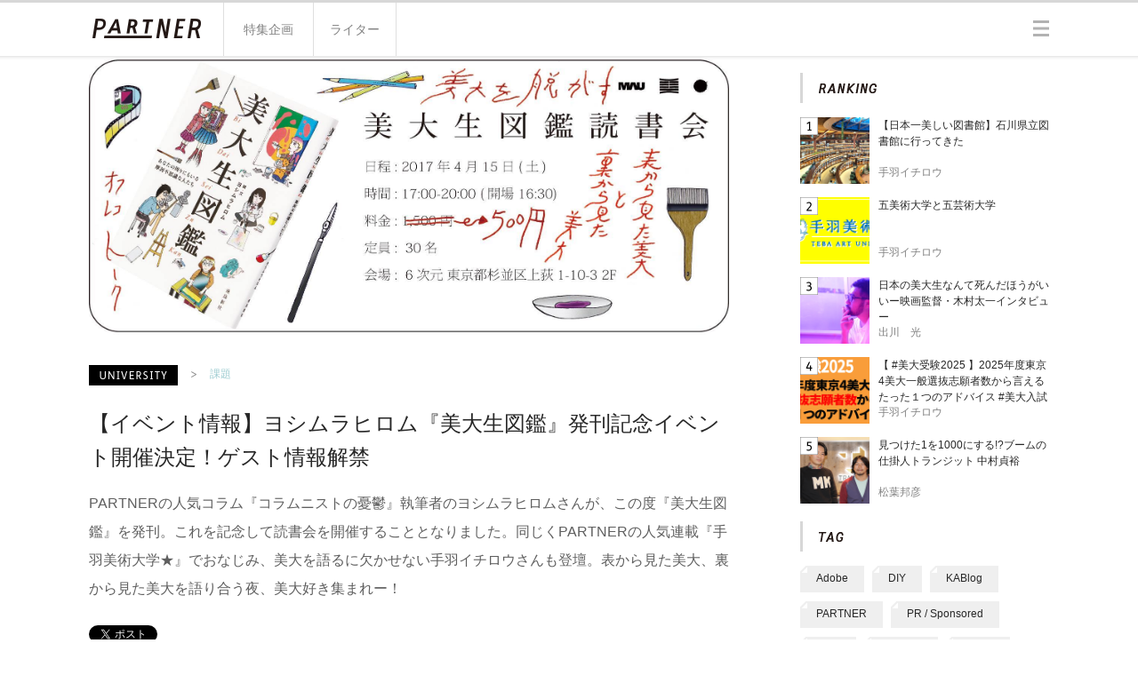

--- FILE ---
content_type: text/html; charset=UTF-8
request_url: https://partner-web.jp/article/?id=1274
body_size: 40299
content:
<!DOCTYPE HTML>
<html lang="ja-JP">
<head>
	<meta charset="UTF-8">
	<title>
			【イベント情報】ヨシムラヒロム『美大生図鑑』発刊記念イベント開催決定！ゲスト情報解禁
		</title>
<!-- Google Tag Manager -->
<script>(function(w,d,s,l,i){w[l]=w[l]||[];w[l].push({'gtm.start':
new Date().getTime(),event:'gtm.js'});var f=d.getElementsByTagName(s)[0],
j=d.createElement(s),dl=l!='dataLayer'?'&l='+l:'';j.async=true;j.src=
'https://www.googletagmanager.com/gtm.js?id='+i+dl;f.parentNode.insertBefore(j,f);
})(window,document,'script','dataLayer','GTM-KVXWDD9');</script>
<!-- End Google Tag Manager -->
	<meta name="description" content="PARTNERは、美大生とその卒業生のための、アート・デザイン・ものづくり・展覧会・映像・DIY・ハンドメイド・ファッション・イラスト・漫画など、クリエイティブにまつわるARTSYな情報が集まるメディアです。クリエイティブに関わる人に役立つ情報を、全国・世界中のライターとともに発信しています。">
	<meta name="keywords" content="">
	<meta property="og:url" content="https://partner-web.jp/article/?id=1274">
	<meta property="og:type" content="website">

	
			<meta property="og:title" content="【イベント情報】ヨシムラヒロム『美大生図鑑』発刊記念イベント開催決定！ゲスト情報解禁">
	
		<meta property="og:description" content="PARTNERの人気コラム『コラムニストの憂鬱』執筆者のヨシムラヒロムさんが、この度『美大生図鑑』を発刊。これを記念して読書会を開催することとなりました。同じくPARTNERの人気連載『手羽美術大学★』でおなじみ、美大を語るに欠かせない手羽イチロウさんも登壇。表から見た美大、裏から見た美大を語り合う夜、美大好き集まれー！">
		
						<meta property="og:image" content="https://partner-web.jp/image/main.php?id=1274">
			


	<meta property="fb:app_id" content="801704026544629">
	<link rel="shortcut icon" type="image/x-icon" href="">
	<link rel="icon" type="image/png" href="">
	<link rel="apple-touch-icon" sizes="57x57" href="/image/favicons/apple-touch-icon-57x57.png">
	<link rel="apple-touch-icon" sizes="114x114" href="/image/favicons/apple-touch-icon-114x114.png">
	<link rel="apple-touch-icon" sizes="72x72" href="/image/favicons/apple-touch-icon-72x72.png">
	<link rel="apple-touch-icon" sizes="144x144" href="/image/favicons/apple-touch-icon-144x144.png">
	<link rel="apple-touch-icon" sizes="60x60" href="/image/favicons/apple-touch-icon-60x60.png">
	<link rel="apple-touch-icon" sizes="120x120" href="/image/favicons/apple-touch-icon-120x120.png">
	<link rel="apple-touch-icon" sizes="76x76" href="/image/favicons/apple-touch-icon-76x76.png">
	<link rel="apple-touch-icon" sizes="152x152" href="/image/favicons/apple-touch-icon-152x152.png">
	<link rel="apple-touch-icon" sizes="180x180" href="/image/favicons/apple-touch-icon-180x180.png">
	<link rel="icon" type="image/png" href="/image/favicons/favicon-192x192.png" sizes="192x192">
	<link rel="icon" type="image/png" href="/image/favicons/favicon-160x160.png" sizes="160x160">
	<link rel="icon" type="image/png" href="/image/favicons/favicon-96x96.png" sizes="96x96">
	<link rel="icon" type="image/png" href="/image/favicons/favicon-16x16.png" sizes="16x16">
	<link rel="icon" type="image/png" href="/image/favicons/favicon-32x32.png" sizes="32x32">
	<meta name="msapplication-TileColor" content="#ffffff">
	<meta name="msapplication-TileImage" content="/image/favicons/mstile-144x144.png">

	<script type="text/javascript" src="/js/common/modernizr-2.5.3.min.js"></script>
	

<link href="/css/pc/article.css" rel="stylesheet" type="text/css">
</head>

	<body id="top" class="article-page">

<!-- Google Tag Manager (noscript) -->
<noscript><iframe src="https://www.googletagmanager.com/ns.html?id=GTM-KVXWDD9"
height="0" width="0" style="display:none;visibility:hidden"></iframe></noscript>
<!-- End Google Tag Manager (noscript) -->

<header id="header" class="is-p-abso is-zi_2">
	<div class="h-bg">
		<div class="h-inner is-layout is-cf">

			<h1 class="h-logo is-fl"><a href="/" class="h-logo-link is-sprite">PARTNER</a></h1>

			<ul class="h-gnav is-fl is-cf is-font-size_14">
		
				<li class="h-gnav-list_01 h-gnav-list is-fl is-p-rela">
					<a href="/special/" class="h-gnav-link_01 h-gnav-link is-block is-txt-align">
						<span class="h-gnav-link-in_01 h-gnav-link-in">特集企画</span>
						<span class="h-gnav-link-active is-p-abso"></span>
					</a>
				</li>

				<li class="h-gnav-list_02 h-gnav-list is-fl is-p-rela">
					<a href="/writer/" class="h-gnav-link_02 h-gnav-link is-block is-txt-align">
						<span class="h-gnav-link-in_02 h-gnav-link-in">ライター</span>
						<span class="h-gnav-link-active is-p-abso"></span>
					</a>
				</li>

			</ul>

			<button class="h-hamburger h-menu-btn is-sprite is-fr">三</button>
			<button class="h-menu-close h-menu-btn is-sprite is-fr hide-menu-btn">×</button>

			<!--<div class="h-search is-fr is-sprite is-no-txt-indent">
				<input class="h-search-txt is-font-size_16 is-block" type="search" name="search" size="18">
			</div>-->

		<!-- /h-inner --></div>
	<!-- /h-bg --></div>
<!-- /header --></header>

<div class="h-gnav-menu-wrap is-layout is-p-rela is-zi_1 is-font-size_14">
	<ul class="h-gnav-menu is-p-abso">
		<li class="h-gnav-m-list_01 h-gnav-m-list">
			<a href="/about_this_site/" class="h-gnav-m-link_01 h-gnav-m-link is-block">
				<span class="h-gnav-m-link-in is-block">このサイトについて</span>
			</a>
		</li>
		<li class="h-gnav-m-list_02 h-gnav-m-list">
			<a href="https://cekai.jp/" target="_blank" rel="noopener noreferrer" class="h-gnav-m-link_02 h-gnav-m-link is-block">
				<span class="h-gnav-m-link-in is-block">運営会社</span>
			</a>
		</li>
		
		<li class="h-gnav-m-list_03 h-gnav-m-list">
			<a href="/contact/" class="h-gnav-m-link_04 h-gnav-m-link is-block">
				<span class="h-gnav-m-link-in is-block">お問い合わせ</span>
			</a>
		</li>
<!--
		<li class="h-gnav-m-list_03 h-gnav-m-list">
			<a href="/pp/" class="h-gnav-m-link_03 h-gnav-m-link is-block">
				<span class="h-gnav-m-link-in is-block">プライバシーポリシー</span>
			</a>
		</li>
-->

<!--
		<li class="h-gnav-m-list_05 h-gnav-m-list">
			<a href="/free_magazine/" class="h-gnav-m-link_05 h-gnav-m-link is-block">
				<span class="h-gnav-m-link-in is-block">フリーマガジン</span>
			</a>
		</li>
-->
	</ul>
</div>


	<div id="container" class="is-layout is-cf">
		<div class="c-main is-fl">
			<div class="c-main-visual">
							<img src="/image/main.php?id=1274" class="c-main-img" width="720" height="320">
						<!-- /c-main-visual --></div>

			
			<div class="c-fp-area is-cf">
				<ul class="c-fp is-cf is-fl">
					<li class="c-fp-list_01 c-fp-list is-fl"><a href="#" class="c-fp-cate com-cate_03 is-sprite">UNIVERSITY</a></li>
					<li class="c-fp-list_02 c-fp-list is-fl"><span class="c-fp-arrow is-sprite">></span></li>
					<li class="c-fp-list_03 c-fp-list is-fl is-last-list_r"><a href="#" class="c-fp-sub-cate is-block is-font-size_12 com-txt-link">課題</a></li>
				</ul>

				<ul class="c-status is-cf is-fl">
					

					

				</ul>
			<!-- /c-fp-area --></div>

			
			<h1 class="c-ttl is-font-size_24 is-fontW_400">
				【イベント情報】ヨシムラヒロム『美大生図鑑』発刊記念イベント開催決定！ゲスト情報解禁
			</h1>


			

			<h2 class="c-lead is-font-size_16 is-fontW_300">
				PARTNERの人気コラム『コラムニストの憂鬱』執筆者のヨシムラヒロムさんが、この度『美大生図鑑』を発刊。これを記念して読書会を開催することとなりました。同じくPARTNERの人気連載『手羽美術大学★』でおなじみ、美大を語るに欠かせない手羽イチロウさんも登壇。表から見た美大、裏から見た美大を語り合う夜、美大好き集まれー！
			</h2>

			<div class="c-sns-area">
				<ul class="c-sns is-cf">
					
					<!-- /tw -->
					<li class="c-sns-list_01 c-sns-list is-fl">
						<a href="https://twitter.com/share" class="twitter-share-button" data-url="https://partner-web.jp/article/?id=1274">Tweet</a>
<script>!function(d,s,id){var js,fjs=d.getElementsByTagName(s)[0],p=/^http:/.test(d.location)?'http':'https';if(!d.getElementById(id)){js=d.createElement(s);js.id=id;js.src=p+'://platform.twitter.com/widgets.js';fjs.parentNode.insertBefore(js,fjs);}}(document, 'script', 'twitter-wjs');</script>
					</li>
					
					<!-- /fb -->
					<li class="c-sns-list_02 c-sns-list is-fl">
						<iframe src="//www.facebook.com/plugins/like.php?href=https%3A%2F%2Fpartner-web.jp%2F/article/?id=1274&amp;width&amp;layout=button_count&amp;action=like&amp;show_faces=false&amp;share=false&amp;height=21&amp;appId=801704026544629" scrolling="no" frameborder="0" style="border:none; overflow:hidden; height:21px;" allowTransparency="true"></iframe>
					</li>
					


					<!-- /hatebu+ -->
					<li class="c-sns-list_04 c-sns-list is-fl">
						<a href="http://b.hatena.ne.jp/entry/https://partner-web.jp/article/?id=1274" class="hatena-bookmark-button" data-hatena-bookmark-title="PARTNER -全国・世界をつなぐ美大生のウェブメディア-" data-hatena-bookmark-layout="standard-balloon" data-hatena-bookmark-lang="ja" title="このエントリーをはてなブックマークに追加"><img src="https://b.st-hatena.com/images/entry-button/button-only@2x.png" alt="このエントリーをはてなブックマークに追加" width="20" height="20" style="border: none;" /></a><script type="text/javascript" src="https://b.st-hatena.com/js/bookmark_button.js" charset="utf-8" async="async"></script>
					</li>

				</ul>
			<!-- /c-sns-area --></div>

			<div class="c-main-article">
							<div class="c-type-txt-only c-type">

					<div class="c-type-txt-area is-font-size_16">
						<p class="c-type-txt">　<br />
3月22日に発刊された美大出身のイラストレーター・コラムニストのヨシムラヒロム『美大生図鑑』の発行記念をして、美大生図鑑読書会を実施します。<br />
<br />
読書会と言っても、事前に美大生図鑑を読み込む必要はありません。今回、お招きした美大に関してプロフェッショナルなゲストが『美大生図鑑』を解説。表から見た美大、裏から見た美大、を紹介。クローズドな空間だから可能なトークをしたいと考えています。<br />
<br />
美大という概念に新解釈を与えられれば、幸いです。もちろん、美大に関係ない方でも参加可能です。「美大ってどんなものだろう？」と冷やかす感じでお集まりいただければと。<br />
<br />
<br />
トーク終了後には、サイン会や本の販売も実施します。<br />
また、集まった方々でお話していただければ!!<br />
<br />
<br />
<br />
<b>▼開催概要 </b><br />
タイトル : 美大生図鑑読書会<br />
日程 : 2017年4月15日(土)<br />
時間 : 17:00-20:00 (開場 16:30)<br />
料金 : <b>500円</b>　※※学生の希望者も多いので参加費、割引しました！<br />
定員 :  30名<br />
会場 : <a href="http://www.6jigen.com/" target="_blank"> 6次元</a> ※JR荻窪駅徒歩2分<br />
<br />
<b>※定員に達した為、応募を締め切りました。</b><br />
<br />
<br />
<br />
<b>▼ゲストプロフィール</b><br />
　</p>
					<!-- /c-type-txt-area --></div>

				<!-- /c-type-txt-only --></div>				<div class="c-type-pic_l c-type is-cf">
					<div class="c-type-pic-area_l c-type-pic-area is-fl">
							 <img src="/image/record1.php?id=17908" class="c-type-pic-img_l c-type-pic-img is-fl" width="360">
						
					</div>
					<div class="c-type-txt-area is-font-size_16">
						<p class="c-type-txt"><b><font size=4>ヨシムラヒロム</b></font>　<br />
<br />
1986年東京出身。武蔵野美術大学基礎デザイン学科卒業。イラストレーター、コラムニスト、中野区観光大使。五反田のコアワーキングスペースpaoで週1度開かれるイベント「微学校」の校長としても活動中。現在、小学館@DIME『勝手に宣伝部長』、学研GetNavi Web『一階通信』、PARTNER『コラムニストの憂鬱』にて連載中。2017年3月に単著デビュー作「美大生図鑑」を上辞。<br />
<br />
ー　ー　ー<br />
</p>
					<!-- /c-type-txt-area --></div>
				<!-- /c-type-pic_l --></div>				<div class="c-type-pic_l c-type is-cf">
					<div class="c-type-pic-area_l c-type-pic-area is-fl">
							 <img src="/image/record1.php?id=17909" class="c-type-pic-img_l c-type-pic-img is-fl" width="360">
						
					</div>
					<div class="c-type-txt-area is-font-size_16">
						<p class="c-type-txt"><b><font size=4>手羽イチロウ</font><br />
美大愛好家</b><br />
<br />
福岡県出身。武蔵野美術大学造形学部彫刻学科卒。<br />
2003年より学生ブログサイト「ムサビコム」、2009年より「美大日記」を運営。2007年「ムサビ日記 -リアルな美大の日常を」を出版。三谷幸喜と浦沢直樹と西原理恵子とみうらじゅんと羽海野チカと銀魂と合体ロボットとパシリムとムサビと美大が好きで、シャンプーはマシェリを20年愛用。現在はPARTNER_WEBにて「手羽美術大学★」を連載中。<br />
ー　ー　ー</p>
					<!-- /c-type-txt-area --></div>
				<!-- /c-type-pic_l --></div>				<div class="c-type-pic_l c-type is-cf">
					<div class="c-type-pic-area_l c-type-pic-area is-fl">
							 <img src="/image/record1.php?id=17910" class="c-type-pic-img_l c-type-pic-img is-fl" width="360">
						
					</div>
					<div class="c-type-txt-area is-font-size_16">
						<p class="c-type-txt"><b><font size=4>米山建壱</b></font> <br />
<br />
静岡県出身。沼津東高校卒。多摩美術大学美術学部芸術学科卒。現在、多摩美術大学事務職員。歴史好きもあり大学の歴史に明るい。手羽イチロウさんと美大の良さを広めるために始めたムサタマトークも早10年。<br />
ー　ー　ー<br />
　</p>
					<!-- /c-type-txt-area --></div>
				<!-- /c-type-pic_l --></div>				<div class="c-type-pic_l c-type is-cf">
					<div class="c-type-pic-area_l c-type-pic-area is-fl">
							 <img src="/image/record1.php?id=17911" class="c-type-pic-img_l c-type-pic-img is-fl" width="360">
						
					</div>
					<div class="c-type-txt-area is-font-size_16">
						<p class="c-type-txt"><b><font size=4>吉田大作</font><br />
京都造形芸術大学 大学事務局長</b><br />
<br />
山口県出身。立命館大学法学部法学科卒。大学事務局長を務めながら、1年間に100本以上の講演依頼を受け、毎年2万人の高校生・保護者・教員を対象とする講演や研修を行っている。5歳と1歳の2児の父。趣味は、魚釣り<br />
ー　ー　ー<br />
　</p>
					<!-- /c-type-txt-area --></div>
				<!-- /c-type-pic_l --></div>				<div class="c-type-pic_l c-type is-cf">
					<div class="c-type-pic-area_l c-type-pic-area is-fl">
							 <img src="/image/record1.php?id=17912" class="c-type-pic-img_l c-type-pic-img is-fl" width="360">
						
					</div>
					<div class="c-type-txt-area is-font-size_16">
						<p class="c-type-txt"><b><font size=4>平野昌太郎</font><br />
グラフィックデザイナー、武蔵野美術大学非常勤講師。</b><br />
<br />
1983年神奈川県生まれ。武蔵野美術大学造形学部基礎デザイン学科卒業、武蔵野美術大学修士課程修了。デザイン事務所でインターンしている間に貯金がなくなったため、仕方なくフリーランスとなる。展覧会ポスター、図録、書籍など、主に紙媒体のデザインを扱っている。美大生図鑑の書籍デザインを担当。<br />
<br />
　</p>
					<!-- /c-type-txt-area --></div>
				<!-- /c-type-pic_l --></div>				<div class="c-type-txt-only c-type">

					<div class="c-type-txt-area is-font-size_16">
						<p class="c-type-txt"><br />
<b>▼お問い合わせ先</b><br />
PARTNER編集部<br />
美大生図鑑 イベント担当 小松<br />
mail: komatsu@m-inc.jp<br />
tel: 042-300-2370<br />
<br />
</p>
					<!-- /c-type-txt-area --></div>

				<!-- /c-type-txt-only --></div>
			<!-- /c-main-article --></div>


			<div class="c-main-tag-area is-cf">
	
	<h3 class="c-main-ttl_tag com-ttl com-ttl_tag is-fl">
		<span class="c-main-tag-ttl-in com-ttl_tag-in com-ttl-in is-sprite">tag</span>
	</h3>
	
	<ul class="c-main-tag is-cf is-fl">
				<li class="c-main-tags com-main-tags is-fl">
			<a href="/tag/?t=98" class="com-tags-in is-font-size_12 is-block">
				<span class="com-tags-in-txt">本・雑誌</span>
			</a>
		</li>		<li class="c-main-tags com-main-tags is-fl">
			<a href="/tag/?t=106" class="com-tags-in is-font-size_12 is-block">
				<span class="com-tags-in-txt">美大生の生き方・進路</span>
			</a>
		</li>		<li class="c-main-tags com-main-tags is-fl">
			<a href="/tag/?t=72" class="com-tags-in is-font-size_12 is-block">
				<span class="com-tags-in-txt">美大生活</span>
			</a>
		</li>
	</ul>

</div>
			<div class="c-main-sns-area">
	<ul class="c-main-sns is-cf">
		
	
		<li class="c-main-sns-list_01 c-main-sns-list is-fl">
			<iframe src="//www.facebook.com/plugins/share_button.php?href=http%3A%2F%2Fpartner-web.jp/article/?id=1274" scrolling="no" frameborder="0" style="border:none; overflow:hidden;" allowTransparency="true"></iframe>
		</li>
	
		
		<li class="c-main-sns-list_02 c-main-sns-list is-fl">
			<iframe src="//www.facebook.com/plugins/like.php?href=https%3A%2F%2Fpartner-web.jp%2F/article/?id=1274&&amp;width&amp;layout=box_count&amp;action=like&amp;show_faces=false&amp;share=false&amp;height=65&amp;appId=801704026544629" scrolling="no" frameborder="0" style="border:none; overflow:hidden; height:65px; width:80px;" allowTransparency="true"></iframe>
		</li>
		
		<li class="c-main-sns-list_02 c-main-sns-list is-fl">
			<a href="https://twitter.com/share" class="twitter-share-button" data-text="【イベント情報】ヨシムラヒロム『美大生図鑑』発刊記念イベント開催決定！ゲスト情報解禁" data-lang="ja" data-count="vertical" data-url="https://partner-web.jp/article/?id=1274">ツイート</a>
<script>!function(d,s,id){var js,fjs=d.getElementsByTagName(s)[0],p=/^http:/.test(d.location)?'http':'https';if(!d.getElementById(id)){js=d.createElement(s);js.id=id;js.src=p+'://platform.twitter.com/widgets.js';fjs.parentNode.insertBefore(js,fjs);}}(document, 'script', 'twitter-wjs');</script>
		</li>
		


		<li class="c-main-sns-list_04 c-main-sns-list is-fl">
			<a href="http://b.hatena.ne.jp/entry/https://partner-web.jp/article/?id=1274" class="hatena-bookmark-button" data-hatena-bookmark-title="PARTNER -全国・世界をつなぐ美大生のウェブメディア-" data-hatena-bookmark-layout="vertical-balloon" data-hatena-bookmark-lang="ja" title="このエントリーをはてなブックマークに追加"><img src="https://b.st-hatena.com/images/entry-button/button-only@2x.png" alt="このエントリーをはてなブックマークに追加" width="20" height="20" style="border: none;" /></a><script type="text/javascript" src="https://b.st-hatena.com/js/bookmark_button.js" charset="utf-8" async="async"></script>
		</li>
	</ul>
</div>


			<div class="c-WR_st">

<h3 class="c-WR-ttl_st c-WR-ttl is-sprite">STUDENT WRITER</h3>

	<div class="c-WR-detail_st c-WR-detail is-cf">
		<img src="/image/writer_icon.php?id=3" class="c-WR-pic_st c-WR-pic is-block is-fl is-circle_90" width="90" height="90">

		<div class="c-WR-txt_st c-WR-txt is-fl">
			<h4 class="c-WR-name_st c-WR-name is-font-size_16 is-fontW_900">
				partner news 
									/ partner news
				
			</h4>
			
			

			<p class="c-WR-info_st c-WR-info is-font-size_14 is-fontW_100">PARTNER編集部より、美大生や卒業生にオススメのニュースを配信しています。展示情報やイベント情報、学校や学生にまつわる情報を提供します。</p>

		</div>

	<!-- /c-ST-detail --></div>

	<div class="c-WR-link-area is-cf">
		<a href="/writer/?id=3" class="s-txt-link is-block is-cf is-fr com-txt-link is-font-size_14">
			<span class="com-link-arrow is-fl is-block">></span>
			<span class="com-txt-link-in is-fl is-block">このライターを知る</span>
		</a>
	</div>
	
</div>


			
<div class="c-articles-area_rec c-articles-area">

	<h3 class="c-main-ttl_rec c-main-ttl com-ttl com-ttl_rec">
		<span class="c-main-ttl-in_rec c-main-ttl-in is-block is-font-size_14">おすすめ記事</span>
	</h3>

	<ul class="c-articles_rec c-articles">
				<li class="c-articles-list_rec c-articles-list is-cf">
			<a href="/article/?id=2339" class="c-articles-thumb-link is-block com-link is-fl">
				<img src="/image/main.php?id=2339" class="c-articles-thumb_rec c-articles-thumb" width="90" height="90">
				<div class="com-link-hover-border_square is-p-abso"></div>
			</a>

			<div class="c-articles-txt-area is-fl">
				<h4 class="c-articles-ttl">
					<a href="/article/?id=2339" class="c-articles-ttl-link is-font-size_16 is-fontW_500 com-txt-link">【東京藝大の大浦食堂閉店！】美大ネタまとめ20201213</a>
				</h4>
				<ul class="c-articles-wr is-cf">
					<li class="c-articles-wr-list_01 c-articles-wr-list is-fl">
						<a href="/writer/?id=41" class="c-articles-wr-icon">
							<img src="/image/writer_icon.php?id=41" class="c-articles-wr-icon-img is-circle_26" width="26" height="26">
						</a>
					</li>
					<li class="c-articles-wr-list_02 c-articles-wr-list is-fl">
						<a href="/writer/?id=41" class="c-articles-wr-link is-font-size_14 com-txt-link">
							手羽イチロウ
						</a>
					</li>

				</ul>

			</div>
		</li>		<li class="c-articles-list_rec c-articles-list is-cf">
			<a href="/article/?id=1880" class="c-articles-thumb-link is-block com-link is-fl">
				<img src="/image/main.php?id=1880" class="c-articles-thumb_rec c-articles-thumb" width="90" height="90">
				<div class="com-link-hover-border_square is-p-abso"></div>
			</a>

			<div class="c-articles-txt-area is-fl">
				<h4 class="c-articles-ttl">
					<a href="/article/?id=1880" class="c-articles-ttl-link is-font-size_16 is-fontW_500 com-txt-link">【 #美大受験 2019 】手羽オススメの美大・美術予備校漫画はこれだ！ </a>
				</h4>
				<ul class="c-articles-wr is-cf">
					<li class="c-articles-wr-list_01 c-articles-wr-list is-fl">
						<a href="/writer/?id=41" class="c-articles-wr-icon">
							<img src="/image/writer_icon.php?id=41" class="c-articles-wr-icon-img is-circle_26" width="26" height="26">
						</a>
					</li>
					<li class="c-articles-wr-list_02 c-articles-wr-list is-fl">
						<a href="/writer/?id=41" class="c-articles-wr-link is-font-size_14 com-txt-link">
							手羽イチロウ
						</a>
					</li>

				</ul>

			</div>
		</li>		<li class="c-articles-list_rec c-articles-list is-cf">
			<a href="/article/?id=2738" class="c-articles-thumb-link is-block com-link is-fl">
				<img src="/image/main.php?id=2738" class="c-articles-thumb_rec c-articles-thumb" width="90" height="90">
				<div class="com-link-hover-border_square is-p-abso"></div>
			</a>

			<div class="c-articles-txt-area is-fl">
				<h4 class="c-articles-ttl">
					<a href="/article/?id=2738" class="c-articles-ttl-link is-font-size_16 is-fontW_500 com-txt-link">【ムサビ×ルミネ立川】ルミネ立川40周年特別企画 「LUMINE TACH...</a>
				</h4>
				<ul class="c-articles-wr is-cf">
					<li class="c-articles-wr-list_01 c-articles-wr-list is-fl">
						<a href="/writer/?id=41" class="c-articles-wr-icon">
							<img src="/image/writer_icon.php?id=41" class="c-articles-wr-icon-img is-circle_26" width="26" height="26">
						</a>
					</li>
					<li class="c-articles-wr-list_02 c-articles-wr-list is-fl">
						<a href="/writer/?id=41" class="c-articles-wr-link is-font-size_14 com-txt-link">
							手羽イチロウ
						</a>
					</li>

				</ul>

			</div>
		</li>
	</ul>
	
<!-- /c-articles_rec --></div>

			



		<!-- /c-main --></div>

		<div class="c-side is-fl">

			<!--
<div class="s-articles_pickup s-articles">

<h3 class="s-ttl_pickup s-ttl com-ttl">
	<span class="s-ttl-in s-ttl-in_pickup is-sprite">PICK UP!</span>
</h3>




<ul class="s-articles_pickup s-articles is-cf">
	<li class="s-articles-list_pickup s-articles-list is-cf">
		<a href="#" class="s-articles-thumb-link com-link is-fl">
			<img src="/image/pc/detail/article_thumb/thumb_pic_01.jpg" class="s-articles-thumb_pickup s-articles-thumb" width="75" height="75">
			<div class="com-link-hover-border_square is-p-abso"></div>
		</a>

		<div class="s-articles-txt-area is-fl">
			<h4 class="s-articles-ttl">
				<a href="#" class="s-articles-ttl-link is-font-size_12 is-fontW_300 com-txt-link">
					【アイデア】カリフォルニア干ばつの解決へ！「トイレにレンガ」で節水へ
				</a>
			</h4>
			<ul class="s-articles-wr is-cf">
			
				<li class="s-articles-wr-list_01 s-articles-wr-list is-fl">
					<a href="#" class="s-articles-wr-link is-font-size_12 com-txt-link">
						Yuichan
					</a>
				</li>
				<li class="s-articles-wr-list_02 s-articles-wr-list is-cf is-fr">
					<span class="s-articles-pv is-fl is-block is-font-size_12">
						4,230
					</span>
					<span class="s-articles-pv-icon s-pv-icon is-sprite is-fl">
						pv
					</span>
					
				</li>
			</ul>

		</div>
	</li>


	<li class="s-articles-list_pickup s-articles-list is-cf">
		<a href="#" class="s-articles-thumb-link com-link is-fl">
			<img src="/image/pc/detail/article_thumb/thumb_pic_02.jpg" class="s-articles-thumb_pickup s-articles-thumb" width="75" height="75">
			<div class="com-link-hover-border_square is-p-abso"></div>
		</a>

		<div class="s-articles-txt-area is-fl">
			<h4 class="s-articles-ttl">
				<a href="#" class="s-articles-ttl-link is-font-size_12 is-fontW_300 com-txt-link">
					【アイデア】カリフォルニア干ばつの解決へ！「トイレにレンガ」
				</a>
			</h4>
			<ul class="s-articles-wr is-cf">
			
				<li class="s-articles-wr-list_01 s-articles-wr-list is-fl">
					<a href="#" class="s-articles-wr-link is-font-size_12 com-txt-link">
						Yuichan
					</a>
				</li>
				<li class="s-articles-wr-list_02 s-articles-wr-list is-cf is-fr">
					<span class="s-articles-pv is-fl is-block is-font-size_12">
						4,230
					</span>
					<span class="s-articles-pv-icon s-pv-icon is-sprite is-fl">
						pv
					</span>
					
				</li>
			</ul>

		</div>
	</li>

	<li class="s-articles-list_pickup s-articles-list is-cf">
		<a href="#" class="s-articles-thumb-link com-link is-fl">
			<img src="/image/pc/detail/article_thumb/thumb_pic_03.jpg" class="s-articles-thumb_pickup s-articles-thumb" width="75" height="75">
			<div class="com-link-hover-border_square is-p-abso"></div>
		</a>

		<div class="s-articles-txt-area is-fl">
			<h4 class="s-articles-ttl">
				<a href="#" class="s-articles-ttl-link is-font-size_12 is-fontW_300 com-txt-link">
					【アイデア】カリフォルニア干ばつの解決へ！
				</a>
			</h4>
			<ul class="s-articles-wr is-cf">
			
				<li class="s-articles-wr-list_01 s-articles-wr-list is-fl">
					<a href="#" class="s-articles-wr-link is-font-size_12 com-txt-link">
						Yuichan
					</a>
				</li>
				<li class="s-articles-wr-list_02 s-articles-wr-list is-cf is-fr">
					<span class="s-articles-pv is-fl is-block is-font-size_12">
						4,230
					</span>
					<span class="s-articles-pv-icon s-pv-icon is-sprite is-fl">
						pv
					</span>
					
				</li>
			</ul>

		</div>
	</li>



</ul>

</div>


-->









			<div class="s-articles_rank s-articles">

	<h3 class="s-ttl_rank s-ttl com-ttl">
		<span class="s-ttl-in s-ttl-in_rank is-sprite">RANKING</span>
	</h3>


	<ul class="s-articles_rank s-articles is-cf">
				<li class="s-articles-list_rank s-articles-list is-cf">
			<a href="/article/?id=2801" class="s-articles-thumb-link com-link is-fl">
				<img src="/image/main.php?id=2801" class="s-articles-thumb_rank s-articles-thumb" width="75" height="75">
				<div class="com-link-hover-border_square is-p-abso"></div>
				<span class="s-articles-num_01 s-articles-num is-sprite is-p-abso">1</span>
			</a>
			<div class="s-articles-txt-area is-fl">
				<h4 class="s-articles-ttl">
					<a href="/article/?id=2801" class="s-articles-ttl-link is-font-size_12 is-fontW_300 com-txt-link">
						【日本一美しい図書館】石川県立図書館に行ってきた
					</a>
				</h4>
				<ul class="s-articles-wr is-cf">
					<li class="s-articles-wr-list_01 s-articles-wr-list is-fl">
						<a href="/writer/?id=41" class="s-articles-wr-link is-font-size_12 com-txt-link">
							手羽イチロウ
						</a>
					</li>
					<li class="s-articles-wr-list_02 s-articles-wr-list is-cf is-fr">
						<span class="s-articles-pv is-fl is-block is-font-size_12">
							12,106
						</span>
						<span class="s-articles-pv-icon s-pv-icon is-sprite is-fl">
							pv
						</span>
					</li>
				</ul>

			</div>
		</li>		<li class="s-articles-list_rank s-articles-list is-cf">
			<a href="/article/?id=134" class="s-articles-thumb-link com-link is-fl">
				<img src="/image/main.php?id=134" class="s-articles-thumb_rank s-articles-thumb" width="75" height="75">
				<div class="com-link-hover-border_square is-p-abso"></div>
				<span class="s-articles-num_02 s-articles-num is-sprite is-p-abso">2</span>
			</a>
			<div class="s-articles-txt-area is-fl">
				<h4 class="s-articles-ttl">
					<a href="/article/?id=134" class="s-articles-ttl-link is-font-size_12 is-fontW_300 com-txt-link">
						五美術大学と五芸術大学
					</a>
				</h4>
				<ul class="s-articles-wr is-cf">
					<li class="s-articles-wr-list_01 s-articles-wr-list is-fl">
						<a href="/writer/?id=41" class="s-articles-wr-link is-font-size_12 com-txt-link">
							手羽イチロウ
						</a>
					</li>
					<li class="s-articles-wr-list_02 s-articles-wr-list is-cf is-fr">
						<span class="s-articles-pv is-fl is-block is-font-size_12">
							10,779
						</span>
						<span class="s-articles-pv-icon s-pv-icon is-sprite is-fl">
							pv
						</span>
					</li>
				</ul>

			</div>
		</li>		<li class="s-articles-list_rank s-articles-list is-cf">
			<a href="/article/?id=1027" class="s-articles-thumb-link com-link is-fl">
				<img src="/image/main.php?id=1027" class="s-articles-thumb_rank s-articles-thumb" width="75" height="75">
				<div class="com-link-hover-border_square is-p-abso"></div>
				<span class="s-articles-num_03 s-articles-num is-sprite is-p-abso">3</span>
			</a>
			<div class="s-articles-txt-area is-fl">
				<h4 class="s-articles-ttl">
					<a href="/article/?id=1027" class="s-articles-ttl-link is-font-size_12 is-fontW_300 com-txt-link">
						日本の美大生なんて死んだほうがいいー映画監督・木村太一インタビュー
					</a>
				</h4>
				<ul class="s-articles-wr is-cf">
					<li class="s-articles-wr-list_01 s-articles-wr-list is-fl">
						<a href="/writer/?id=65" class="s-articles-wr-link is-font-size_12 com-txt-link">
							出川　光
						</a>
					</li>
					<li class="s-articles-wr-list_02 s-articles-wr-list is-cf is-fr">
						<span class="s-articles-pv is-fl is-block is-font-size_12">
							10,185
						</span>
						<span class="s-articles-pv-icon s-pv-icon is-sprite is-fl">
							pv
						</span>
					</li>
				</ul>

			</div>
		</li>		<li class="s-articles-list_rank s-articles-list is-cf">
			<a href="/article/?id=3270" class="s-articles-thumb-link com-link is-fl">
				<img src="/image/main.php?id=3270" class="s-articles-thumb_rank s-articles-thumb" width="75" height="75">
				<div class="com-link-hover-border_square is-p-abso"></div>
				<span class="s-articles-num_04 s-articles-num is-sprite is-p-abso">4</span>
			</a>
			<div class="s-articles-txt-area is-fl">
				<h4 class="s-articles-ttl">
					<a href="/article/?id=3270" class="s-articles-ttl-link is-font-size_12 is-fontW_300 com-txt-link">
						【 #美大受験2025 】2025年度東京4美大一般選抜志願者数から言えるたった１つのアドバイス  #美大入試
					</a>
				</h4>
				<ul class="s-articles-wr is-cf">
					<li class="s-articles-wr-list_01 s-articles-wr-list is-fl">
						<a href="/writer/?id=41" class="s-articles-wr-link is-font-size_12 com-txt-link">
							手羽イチロウ
						</a>
					</li>
					<li class="s-articles-wr-list_02 s-articles-wr-list is-cf is-fr">
						<span class="s-articles-pv is-fl is-block is-font-size_12">
							9,943
						</span>
						<span class="s-articles-pv-icon s-pv-icon is-sprite is-fl">
							pv
						</span>
					</li>
				</ul>

			</div>
		</li>		<li class="s-articles-list_rank s-articles-list is-cf">
			<a href="/article/?id=970" class="s-articles-thumb-link com-link is-fl">
				<img src="/image/main.php?id=970" class="s-articles-thumb_rank s-articles-thumb" width="75" height="75">
				<div class="com-link-hover-border_square is-p-abso"></div>
				<span class="s-articles-num_05 s-articles-num is-sprite is-p-abso">5</span>
			</a>
			<div class="s-articles-txt-area is-fl">
				<h4 class="s-articles-ttl">
					<a href="/article/?id=970" class="s-articles-ttl-link is-font-size_12 is-fontW_300 com-txt-link">
						見つけた1を1000にする!?ブームの仕掛人トランジット 中村貞裕
					</a>
				</h4>
				<ul class="s-articles-wr is-cf">
					<li class="s-articles-wr-list_01 s-articles-wr-list is-fl">
						<a href="/writer/?id=55" class="s-articles-wr-link is-font-size_12 com-txt-link">
							松葉邦彦
						</a>
					</li>
					<li class="s-articles-wr-list_02 s-articles-wr-list is-cf is-fr">
						<span class="s-articles-pv is-fl is-block is-font-size_12">
							9,465
						</span>
						<span class="s-articles-pv-icon s-pv-icon is-sprite is-fl">
							pv
						</span>
					</li>
				</ul>

			</div>
		</li>
	</ul>

<!-- /s-articles --></div>
			<div class="s-tag-area">
	<h3 class="s-ttl_rank s-ttl com-ttl">
		<span class="s-ttl-in com-ttl_tag-in is-sprite">tag</span>
	</h3>
	<ul class="s-main-tag is-cf">
		
				<li class="s-tags com-main-tags is-fl">
			<a href="/tag/?t=56" class="com-tags-in is-font-size_12 is-block">
				<span class="com-tags-in-txt">Adobe</span>
			</a>
		</li>
				<li class="s-tags com-main-tags is-fl">
			<a href="/tag/?t=43" class="com-tags-in is-font-size_12 is-block">
				<span class="com-tags-in-txt">DIY</span>
			</a>
		</li>
				<li class="s-tags com-main-tags is-fl">
			<a href="/tag/?t=101" class="com-tags-in is-font-size_12 is-block">
				<span class="com-tags-in-txt">KABlog</span>
			</a>
		</li>
				<li class="s-tags com-main-tags is-fl">
			<a href="/tag/?t=65" class="com-tags-in is-font-size_12 is-block">
				<span class="com-tags-in-txt">PARTNER</span>
			</a>
		</li>
				<li class="s-tags com-main-tags is-fl">
			<a href="/tag/?t=120" class="com-tags-in is-font-size_12 is-block">
				<span class="com-tags-in-txt">PR / Sponsored</span>
			</a>
		</li>
				<li class="s-tags com-main-tags is-fl">
			<a href="/tag/?t=96" class="com-tags-in is-font-size_12 is-block">
				<span class="com-tags-in-txt">ZINE</span>
			</a>
		</li>
				<li class="s-tags com-main-tags is-fl">
			<a href="/tag/?t=73" class="com-tags-in is-font-size_12 is-block">
				<span class="com-tags-in-txt">[English]</span>
			</a>
		</li>
				<li class="s-tags com-main-tags is-fl">
			<a href="/tag/?t=83" class="com-tags-in is-font-size_12 is-block">
				<span class="com-tags-in-txt">アジア</span>
			</a>
		</li>
				<li class="s-tags com-main-tags is-fl">
			<a href="/tag/?t=99" class="com-tags-in is-font-size_12 is-block">
				<span class="com-tags-in-txt">アニメーション</span>
			</a>
		</li>
				<li class="s-tags com-main-tags is-fl">
			<a href="/tag/?t=52" class="com-tags-in is-font-size_12 is-block">
				<span class="com-tags-in-txt">アプリ・ガジェット</span>
			</a>
		</li>
				<li class="s-tags com-main-tags is-fl">
			<a href="/tag/?t=76" class="com-tags-in is-font-size_12 is-block">
				<span class="com-tags-in-txt">アメリカ</span>
			</a>
		</li>
				<li class="s-tags com-main-tags is-fl">
			<a href="/tag/?t=118" class="com-tags-in is-font-size_12 is-block">
				<span class="com-tags-in-txt">アーティストインレジデンス</span>
			</a>
		</li>
				<li class="s-tags com-main-tags is-fl">
			<a href="/tag/?t=121" class="com-tags-in is-font-size_12 is-block">
				<span class="com-tags-in-txt">アートディレクター</span>
			</a>
		</li>
				<li class="s-tags com-main-tags is-fl">
			<a href="/tag/?t=68" class="com-tags-in is-font-size_12 is-block">
				<span class="com-tags-in-txt">アートフェア</span>
			</a>
		</li>
				<li class="s-tags com-main-tags is-fl">
			<a href="/tag/?t=107" class="com-tags-in is-font-size_12 is-block">
				<span class="com-tags-in-txt">イベント</span>
			</a>
		</li>
				<li class="s-tags com-main-tags is-fl">
			<a href="/tag/?t=97" class="com-tags-in is-font-size_12 is-block">
				<span class="com-tags-in-txt">イラスト</span>
			</a>
		</li>
				<li class="s-tags com-main-tags is-fl">
			<a href="/tag/?t=10" class="com-tags-in is-font-size_12 is-block">
				<span class="com-tags-in-txt">イラストレーター</span>
			</a>
		</li>
				<li class="s-tags com-main-tags is-fl">
			<a href="/tag/?t=116" class="com-tags-in is-font-size_12 is-block">
				<span class="com-tags-in-txt">インターンシップ</span>
			</a>
		</li>
				<li class="s-tags com-main-tags is-fl">
			<a href="/tag/?t=75" class="com-tags-in is-font-size_12 is-block">
				<span class="com-tags-in-txt">エディトリアル</span>
			</a>
		</li>
				<li class="s-tags com-main-tags is-fl">
			<a href="/tag/?t=90" class="com-tags-in is-font-size_12 is-block">
				<span class="com-tags-in-txt">オープンキャンパス</span>
			</a>
		</li>
	</ul>
		<div class="s-txt-link-area is-cf">
		<a href="/tag/" class="s-txt-link is-block is-cf is-fr com-txt-link is-font-size_14">
			<span class="com-link-arrow is-fl is-block">></span>
			<span class="com-txt-link-in is-fl is-block">一覧ページへ</span>
		</a>
	</div>
	</div>

			<div class="s-banner-area">
	<ul class="s-banner">
		
		
	</ul>
	
<!-- /s-banner-area --></div>

		<!-- /c-side --></div>

	<!-- /container --></div>


	<footer id="footer" class="is-layout">
	<div class="f-top-btn is-p-fix">
		<button class="f-top-btn-in is-sprite com-page-link" deta-link-p="html">top</button>
	</div>
	
	<div class="f-inner is-cf">
		<h1 class="f-logo is-fl"><a href="/" class="f-logo-link is-sprite">PARTNER</a></h1>
		<ul class="f-nav is-cf is-fl">
			<li class="f-nav-list_01 f-nav-list is-fl"><a href="/about_this_site/" class="f-nav-link is-font-size_12 is-block">このサイトについて</a></li>
			<li class="f-nav-list_01 f-nav-list is-fl"><a href="https://cekai.jp/" target="_blank" rel="noopener noreferrer" class="f-nav-link is-font-size_12 is-block">運営会社</a></li>
			
			
			<li class="f-nav-list_03 f-nav-list is-fl"><a href="/contact/" class="f-nav-link is-font-size_12 is-block">お問い合わせ</a></li>
			
		</ul>
		<small class="f-copy is-block is-font-size_12 is-fr">&copy;Copyright 2026 PARTNER All Right Reserved.</small>
	</div>
<!-- /footer --></footer>

<script>
  (function(i,s,o,g,r,a,m){i['GoogleAnalyticsObject']=r;i[r]=i[r]||function(){
  (i[r].q=i[r].q||[]).push(arguments)},i[r].l=1*new Date();a=s.createElement(o),
  m=s.getElementsByTagName(o)[0];a.async=1;a.src=g;m.parentNode.insertBefore(a,m)
  })(window,document,'script','//www.google-analytics.com/analytics.js','ga');

  ga('create', 'UA-4068860-1', 'auto');
  ga('send', 'pageview');

  ga('create', 'UA-111633606-1', 'auto', 'secondTracker');
  ga('secondTracker.send', 'pageview');

</script>
	




<script type="text/javascript" src="/js/pc/concat/top.js"></script>


</body>
</html>

--- FILE ---
content_type: text/html; charset=UTF-8
request_url: https://partner-web.jp/js/pc/article_data.php?c=0_0
body_size: 1233094
content:
{

	"article" : [
		{
			"category": "JOB",
			"subCategory": "仕事・職業",
			"ttl": "神山まるごと高専（仮称）がデザイン系専門科目の学校教員を追加募集開始！",
			"link": "/article/?id=2617",
			"imgPath": "/image/main.php?id=2617",
			"writer": "partner news",
			"wrLink": "/writer/?id=3",
			"wrIconPath": "/image/writer_icon.php?id=3",
			"pv": "7,828"

		},		{
			"category": "EVENT",
			"subCategory": "展覧会・展示",
			"ttl": "体と五感であそべる！学べる！アート・デザイン好きが大注目するスポット『君も博士に...",
			"link": "/article/?id=2569",
			"imgPath": "/image/main.php?id=2569",
			"writer": "partner guest",
			"wrLink": "/writer/?id=61",
			"wrIconPath": "/image/writer_icon.php?id=61",
			"pv": "7,431"

		},		{
			"category": "EVENT",
			"subCategory": "展覧会・展示",
			"ttl": "体と五感であそべる！学べる！アート・デザイン好きが大注目するスポット『君も博士に...",
			"link": "/article/?id=2571",
			"imgPath": "/image/main.php?id=2571",
			"writer": "partner guest",
			"wrLink": "/writer/?id=61",
			"wrIconPath": "/image/writer_icon.php?id=61",
			"pv": "7,430"

		},		{
			"category": "PERSON",
			"subCategory": "インタビュー",
			"ttl": "美大とか出た所で、ジョージになりたい① いつかフェスでたいス",
			"link": "/article/?id=2512",
			"imgPath": "/image/main.php?id=2512",
			"writer": "partner guest",
			"wrLink": "/writer/?id=61",
			"wrIconPath": "/image/writer_icon.php?id=61",
			"pv": "7,835"

		},		{
			"category": "PERSON",
			"subCategory": "インタビュー",
			"ttl": "自分で自分を大事にする。そこからはじまる私らしい作品づくり　陶芸家・川嶋理良",
			"link": "/article/?id=2457",
			"imgPath": "/image/main.php?id=2457",
			"writer": "ebichileco",
			"wrLink": "/writer/?id=73",
			"wrIconPath": "/image/writer_icon.php?id=73",
			"pv": "7,585"

		},		{
			"category": "PERSON",
			"subCategory": "インタビュー",
			"ttl": "忘れられたものに光をあて世の中に曝け出すことこそ編集者の使命",
			"link": "/article/?id=2451",
			"imgPath": "/image/main.php?id=2451",
			"writer": "松葉邦彦",
			"wrLink": "/writer/?id=55",
			"wrIconPath": "/image/writer_icon.php?id=55",
			"pv": "7,971"

		},		{
			"category": "PERSON",
			"subCategory": "インタビュー",
			"ttl": "その他大勢を気にしていても仕方がない、自分で道無き道を切り開いていく 松葉邦彦 ...",
			"link": "/article/?id=2341",
			"imgPath": "/image/main.php?id=2341",
			"writer": "松葉邦彦",
			"wrLink": "/writer/?id=55",
			"wrIconPath": "/image/writer_icon.php?id=55",
			"pv": "7,362"

		},		{
			"category": "PERSON",
			"subCategory": "インタビュー",
			"ttl": "その他大勢を気にしていても仕方がない、自分で道無き道を切り開いていく  松葉邦彦...",
			"link": "/article/?id=2340",
			"imgPath": "/image/main.php?id=2340",
			"writer": "松葉邦彦",
			"wrLink": "/writer/?id=55",
			"wrIconPath": "/image/writer_icon.php?id=55",
			"pv": "7,658"

		},		{
			"category": "EVENT",
			"subCategory": "展覧会・展示",
			"ttl": "「看板」を広義に捉え考察・探求するプロジェクト「超看板」、3年ぶりに開催",
			"link": "/article/?id=2117",
			"imgPath": "/image/main.php?id=2117",
			"writer": "partner news",
			"wrLink": "/writer/?id=3",
			"wrIconPath": "/image/writer_icon.php?id=3",
			"pv": "7,377"

		},		{
			"category": "PERSON",
			"subCategory": "活躍情報",
			"ttl": "深夜２時でも楽しかったから“イラスト”を仕事にした｜イラストレーター 川合翔子",
			"link": "/article/?id=2089",
			"imgPath": "/image/main.php?id=2089",
			"writer": "ebichileco",
			"wrLink": "/writer/?id=73",
			"wrIconPath": "/image/writer_icon.php?id=73",
			"pv": "7,469"

		},		{
			"category": "PLACE",
			"subCategory": "ロケ地",
			"ttl": "KAWSからアンディ・ウォーホルまで。マカオの街並みにアートが同居した新感覚の芸...",
			"link": "/article/?id=2075",
			"imgPath": "/image/main.php?id=2075",
			"writer": "partner official",
			"wrLink": "/writer/?id=4",
			"wrIconPath": "/image/writer_icon.php?id=4",
			"pv": "7,220"

		},		{
			"category": "LIFESTYLE",
			"subCategory": "住",
			"ttl": "ライゾマ齋藤精一氏 ✕ NOSIGNER太刀川英輔氏が登壇！クリエイティブの力で...",
			"link": "/article/?id=2064",
			"imgPath": "/image/main.php?id=2064",
			"writer": "partner news",
			"wrLink": "/writer/?id=3",
			"wrIconPath": "/image/writer_icon.php?id=3",
			"pv": "7,069"

		},		{
			"category": "EVENT",
			"subCategory": "展覧会・展示",
			"ttl": "SFF2019プレイベント「真夏のSFF2019」レポート",
			"link": "/article/?id=2057",
			"imgPath": "/image/main.php?id=2057",
			"writer": "SFF2019",
			"wrLink": "/writer/?id=103",
			"wrIconPath": "/image/writer_icon.php?id=103",
			"pv": "7,025"

		},		{
			"category": "PERSON",
			"subCategory": "インタビュー",
			"ttl": "空間デザインのプロ×美大生起業家が考える　人を魅了する空間の作り方",
			"link": "/article/?id=2042",
			"imgPath": "/image/main.php?id=2042",
			"writer": "partner official",
			"wrLink": "/writer/?id=4",
			"wrIconPath": "/image/writer_icon.php?id=4",
			"pv": "7,368"

		},		{
			"category": "PERSON",
			"subCategory": "インタビュー",
			"ttl": "サウスイースト・ロンドンにちらばる「物語的瞬間」のコレクション。石原海が語るロン...",
			"link": "/article/?id=2036",
			"imgPath": "/image/main.php?id=2036",
			"writer": "partner official",
			"wrLink": "/writer/?id=4",
			"wrIconPath": "/image/writer_icon.php?id=4",
			"pv": "7,244"

		},		{
			"category": "PERSON",
			"subCategory": "インタビュー",
			"ttl": "「映像の仕事がしたいなら、とにかく映像作品を見る」ストップモーションアニメーター...",
			"link": "/article/?id=2000",
			"imgPath": "/image/main.php?id=2000",
			"writer": "partner guest",
			"wrLink": "/writer/?id=61",
			"wrIconPath": "/image/writer_icon.php?id=61",
			"pv": "7,175"

		},		{
			"category": "CREATION",
			"subCategory": "スキル・技術",
			"ttl": "世田谷区の芸術アワード、生活デザイン部門が作品募集中。審査員に金森香氏と髙田唯氏",
			"link": "/article/?id=2001",
			"imgPath": "/image/main.php?id=2001",
			"writer": "partner news",
			"wrLink": "/writer/?id=3",
			"wrIconPath": "/image/writer_icon.php?id=3",
			"pv": "7,089"

		},		{
			"category": "EVENT",
			"subCategory": "展覧会・展示",
			"ttl": "東京ミッドタウン 夏のデジタルアートを手掛けるHAKUTENと考える、 「体験」...",
			"link": "/article/?id=1998",
			"imgPath": "/image/main.php?id=1998",
			"writer": "partner news",
			"wrLink": "/writer/?id=3",
			"wrIconPath": "/image/writer_icon.php?id=3",
			"pv": "7,185"

		},		{
			"category": "EVENT",
			"subCategory": "フェス",
			"ttl": "日本最大級のクリエイターの祭典「ハンドメイドインジャパンフェス」7月20〜21日...",
			"link": "/article/?id=1997",
			"imgPath": "/image/main.php?id=1997",
			"writer": "partner news",
			"wrLink": "/writer/?id=3",
			"wrIconPath": "/image/writer_icon.php?id=3",
			"pv": "7,271"

		},		{
			"category": "MONO",
			"subCategory": "その他のモノ",
			"ttl": "美大生が主人公の新小説『極彩色の食卓』",
			"link": "/article/?id=1984",
			"imgPath": "/image/main.php?id=1984",
			"writer": "partner news",
			"wrLink": "/writer/?id=3",
			"wrIconPath": "/image/writer_icon.php?id=3",
			"pv": "7,409"

		},		{
			"category": "JOB",
			"subCategory": "働き方",
			"ttl": "才能ある個人やスモールチームを応援するSTORES ASSIST PROGRAM...",
			"link": "/article/?id=1975",
			"imgPath": "/image/main.php?id=1975",
			"writer": "partner news",
			"wrLink": "/writer/?id=3",
			"wrIconPath": "/image/writer_icon.php?id=3",
			"pv": "7,043"

		},		{
			"category": "PERSON",
			"subCategory": "インタビュー",
			"ttl": "僕らがフリーペーパーを作る理由【出版団体ENJI】",
			"link": "/article/?id=1974",
			"imgPath": "/image/main.php?id=1974",
			"writer": "SFF2019",
			"wrLink": "/writer/?id=103",
			"wrIconPath": "/image/writer_icon.php?id=103",
			"pv": "7,208"

		},		{
			"category": "PERSON",
			"subCategory": "インタビュー",
			"ttl": "「IAM インスティテュート オブアート マルタランゲージプログラム」",
			"link": "/article/?id=1959",
			"imgPath": "/image/main.php?id=1959",
			"writer": "partner guest",
			"wrLink": "/writer/?id=61",
			"wrIconPath": "/image/writer_icon.php?id=61",
			"pv": "7,049"

		},		{
			"category": "UNIVERSITY",
			"subCategory": "サークル・部活",
			"ttl": "ZINEづくりを学ぶ「モリパス部」参加者募集。編集・デザイン・フォント・印刷・紙...",
			"link": "/article/?id=1945",
			"imgPath": "/image/main.php?id=1945",
			"writer": "partner news",
			"wrLink": "/writer/?id=3",
			"wrIconPath": "/image/writer_icon.php?id=3",
			"pv": "7,084"

		},		{
			"category": "UNIVERSITY",
			"subCategory": "サークル・部活",
			"ttl": "全国最大級の学生フリーペーパーの祭典としての自覚を。盛り上げるために、あなたが必...",
			"link": "/article/?id=1944",
			"imgPath": "/image/main.php?id=1944",
			"writer": "SFF2019",
			"wrLink": "/writer/?id=103",
			"wrIconPath": "/image/writer_icon.php?id=103",
			"pv": "7,144"

		},		{
			"category": "CREATION",
			"subCategory": "スキル・技術",
			"ttl": "世界が注目するアーティスト　ビリー・アイリッシュとアドビがコラボ！「When W...",
			"link": "/article/?id=1939",
			"imgPath": "/image/main.php?id=1939",
			"writer": "partner news",
			"wrLink": "/writer/?id=3",
			"wrIconPath": "/image/writer_icon.php?id=3",
			"pv": "7,101"

		},		{
			"category": "EVENT",
			"subCategory": "展覧会・展示",
			"ttl": "美大・芸大・映画専攻学生限定の映画試写会！「バースデー・ワンダーランド」",
			"link": "/article/?id=1938",
			"imgPath": "/image/main.php?id=1938",
			"writer": "partner news",
			"wrLink": "/writer/?id=3",
			"wrIconPath": "/image/writer_icon.php?id=3",
			"pv": "7,202"

		},		{
			"category": "EVENT",
			"subCategory": "展覧会・展示",
			"ttl": "「下水道」をテーマに大学生がZINEを制作。若者にもっと下水道の魅力を知ってほし...",
			"link": "/article/?id=1910",
			"imgPath": "/image/main.php?id=1910",
			"writer": "partner official",
			"wrLink": "/writer/?id=4",
			"wrIconPath": "/image/writer_icon.php?id=4",
			"pv": "7,129"

		},		{
			"category": "EVENT",
			"subCategory": "フェス",
			"ttl": "「デザイン×医療」ワークショップ開催！ デザインの力で課題にチャレンジ！「Ado...",
			"link": "/article/?id=1908",
			"imgPath": "/image/main.php?id=1908",
			"writer": "partner news",
			"wrLink": "/writer/?id=3",
			"wrIconPath": "/image/writer_icon.php?id=3",
			"pv": "7,110"

		},		{
			"category": "CREATION",
			"subCategory": "スキル・技術",
			"ttl": "アーティスト・イン・レジデンスを数多くの事例を交えて考える。AIT主催のイベント...",
			"link": "/article/?id=1855",
			"imgPath": "/image/main.php?id=1855",
			"writer": "partner official",
			"wrLink": "/writer/?id=4",
			"wrIconPath": "/image/writer_icon.php?id=4",
			"pv": "7,376"

		},		{
			"category": "EVENT",
			"subCategory": "展覧会・展示",
			"ttl": "【イベント参加者募集】 目撃せよ！アドビに選ばれし、大学生・高校生による公開プレ...",
			"link": "/article/?id=1875",
			"imgPath": "/image/main.php?id=1875",
			"writer": "partner news",
			"wrLink": "/writer/?id=3",
			"wrIconPath": "/image/writer_icon.php?id=3",
			"pv": "7,058"

		},		{
			"category": "PERSON",
			"subCategory": "インタビュー",
			"ttl": "制作者が語る！フリーペーパー・紙媒体の魅力–POLA【後編】",
			"link": "/article/?id=1814",
			"imgPath": "/image/main.php?id=1814",
			"writer": "SFF2019",
			"wrLink": "/writer/?id=103",
			"wrIconPath": "/image/writer_icon.php?id=103",
			"pv": "7,130"

		},		{
			"category": "PERSON",
			"subCategory": "インタビュー",
			"ttl": "熱量があるフリーペーパーは「生きている」!?ー OFP松江さん＆檜山さん対談【後...",
			"link": "/article/?id=1821",
			"imgPath": "/image/main.php?id=1821",
			"writer": "SFF2019",
			"wrLink": "/writer/?id=103",
			"wrIconPath": "/image/writer_icon.php?id=103",
			"pv": "7,000"

		},		{
			"category": "EVENT",
			"subCategory": "展覧会・展示",
			"ttl": "「フォントをミカタに」フォント好きの学生必見、モリサワ関連イベント！",
			"link": "/article/?id=1829",
			"imgPath": "/image/main.php?id=1829",
			"writer": "partner news",
			"wrLink": "/writer/?id=3",
			"wrIconPath": "/image/writer_icon.php?id=3",
			"pv": "7,072"

		},		{
			"category": "PERSON",
			"subCategory": "インタビュー",
			"ttl": "今の私たちに足りないもの、それは「熱量」ー OFP松江さん＆檜山さん対談【前編】",
			"link": "/article/?id=1820",
			"imgPath": "/image/main.php?id=1820",
			"writer": "SFF2019",
			"wrLink": "/writer/?id=103",
			"wrIconPath": "/image/writer_icon.php?id=103",
			"pv": "7,097"

		},		{
			"category": "PERSON",
			"subCategory": "インタビュー",
			"ttl": "制作者が語る！イノベーション・マガジン『WE/』の魅力　–POLA【前編】",
			"link": "/article/?id=1799",
			"imgPath": "/image/main.php?id=1799",
			"writer": "SFF2019",
			"wrLink": "/writer/?id=103",
			"wrIconPath": "/image/writer_icon.php?id=103",
			"pv": "7,089"

		},		{
			"category": "PERSON",
			"subCategory": "インタビュー",
			"ttl": "つくり手の体温が感じられる媒体だから。ー日本最大級のフリーペーパーイベント運営ス...",
			"link": "/article/?id=1809",
			"imgPath": "/image/main.php?id=1809",
			"writer": "partner official",
			"wrLink": "/writer/?id=4",
			"wrIconPath": "/image/writer_icon.php?id=4",
			"pv": "7,044"

		},		{
			"category": "UNIVERSITY",
			"subCategory": "課題",
			"ttl": "アッシュ・ペー・フランスが仕掛ける学生クリエイターのための新プロジェクト「TOK...",
			"link": "/article/?id=1805",
			"imgPath": "/image/main.php?id=1805",
			"writer": "partner official",
			"wrLink": "/writer/?id=4",
			"wrIconPath": "/image/writer_icon.php?id=4",
			"pv": "7,040"

		},		{
			"category": "EVENT",
			"subCategory": "フェス",
			"ttl": "現代アートの教育プログラムMADが企画！現代アート好きのための交流イベント「ミン...",
			"link": "/article/?id=1801",
			"imgPath": "/image/main.php?id=1801",
			"writer": "partner official",
			"wrLink": "/writer/?id=4",
			"wrIconPath": "/image/writer_icon.php?id=4",
			"pv": "7,073"

		},		{
			"category": "PERSON",
			"subCategory": "インタビュー",
			"ttl": "キンコン西野亮廣さんなど豪華審査員のコンテスト開催！「Rethink Creat...",
			"link": "/article/?id=1787",
			"imgPath": "/image/main.php?id=1787",
			"writer": "partner official",
			"wrLink": "/writer/?id=4",
			"wrIconPath": "/image/writer_icon.php?id=4",
			"pv": "7,031"

		},		{
			"category": "UNIVERSITY",
			"subCategory": "課題",
			"ttl": "  「編集の力」を学び実践するZINE制作のプログラム。テーマは、東京下水道の魅...",
			"link": "/article/?id=1778",
			"imgPath": "/image/main.php?id=1778",
			"writer": "partner news",
			"wrLink": "/writer/?id=3",
			"wrIconPath": "/image/writer_icon.php?id=3",
			"pv": "7,121"

		},		{
			"category": "EVENT",
			"subCategory": "フェス",
			"ttl": "“NO”も”YES”も、全てを包み込む場所だから。上野から始まるインクルーシブア...",
			"link": "/article/?id=1772",
			"imgPath": "/image/main.php?id=1772",
			"writer": "partner guest",
			"wrLink": "/writer/?id=61",
			"wrIconPath": "/image/writer_icon.php?id=61",
			"pv": "6,957"

		},		{
			"category": "PERSON",
			"subCategory": "インタビュー",
			"ttl": "「情熱を伝えるために大切なこと」ー只本屋・山田毅さん【後編】",
			"link": "/article/?id=1763",
			"imgPath": "/image/main.php?id=1763",
			"writer": "SFF2019",
			"wrLink": "/writer/?id=103",
			"wrIconPath": "/image/writer_icon.php?id=103",
			"pv": "6,998"

		},		{
			"category": "PERSON",
			"subCategory": "インタビュー",
			"ttl": " 「学生フリーペーパーの魅力」ー只本屋・山田毅さん【前編】",
			"link": "/article/?id=1760",
			"imgPath": "/image/main.php?id=1760",
			"writer": "SFF2019",
			"wrLink": "/writer/?id=103",
			"wrIconPath": "/image/writer_icon.php?id=103",
			"pv": "7,178"

		},		{
			"category": "SOCIETY",
			"subCategory": "ニュース",
			"ttl": "イラストやマンガの描き方が学べる「パルミー」、学割で月謝が半額に。",
			"link": "/article/?id=1754",
			"imgPath": "/image/main.php?id=1754",
			"writer": "partner official",
			"wrLink": "/writer/?id=4",
			"wrIconPath": "/image/writer_icon.php?id=4",
			"pv": "7,220"

		},		{
			"category": "JOB",
			"subCategory": "仕事・職業",
			"ttl": "就活、はじめの第一歩。サイバーエージェントが送る、インターンシップ体験談トークイ...",
			"link": "/article/?id=1740",
			"imgPath": "/image/main.php?id=1740",
			"writer": "partner official",
			"wrLink": "/writer/?id=4",
			"wrIconPath": "/image/writer_icon.php?id=4",
			"pv": "7,209"

		},		{
			"category": "EVENT",
			"subCategory": "展覧会・展示",
			"ttl": "現代アートコレクター・松葉邦彦のコレクション作品を公開！注目作家の新作披露も。",
			"link": "/article/?id=1747",
			"imgPath": "/image/main.php?id=1747",
			"writer": "partner news",
			"wrLink": "/writer/?id=3",
			"wrIconPath": "/image/writer_icon.php?id=3",
			"pv": "7,041"

		},		{
			"category": "CREATION",
			"subCategory": "スキル・技術",
			"ttl": "プロのグラフィックデザイナーが講師！「JAGDA SCHOOL」が今月関西で開講...",
			"link": "/article/?id=1746",
			"imgPath": "/image/main.php?id=1746",
			"writer": "partner news",
			"wrLink": "/writer/?id=3",
			"wrIconPath": "/image/writer_icon.php?id=3",
			"pv": "7,110"

		},		{
			"category": "PERSON",
			"subCategory": "インタビュー",
			"ttl": "ヨーロッパでも、彫刻ひとすじ！アート留学のリアルを語る—西永和輝さん",
			"link": "/article/?id=1737",
			"imgPath": "/image/main.php?id=1737",
			"writer": "partner official",
			"wrLink": "/writer/?id=4",
			"wrIconPath": "/image/writer_icon.php?id=4",
			"pv": "7,240"

		},		{
			"category": "PERSON",
			"subCategory": "インタビュー",
			"ttl": "海外留学で作品の方向性が180度変わった、人生のターニングポイント。—冨樫達彦さ...",
			"link": "/article/?id=1734",
			"imgPath": "/image/main.php?id=1734",
			"writer": "partner official",
			"wrLink": "/writer/?id=4",
			"wrIconPath": "/image/writer_icon.php?id=4",
			"pv": "7,352"

		},		{
			"category": "PERSON",
			"subCategory": "インタビュー",
			"ttl": "「個性的な社員ばかり！その全員がわたしの“師匠”」美大卒業生の仕事の選び方。野崎...",
			"link": "/article/?id=1720",
			"imgPath": "/image/main.php?id=1720",
			"writer": "partner official",
			"wrLink": "/writer/?id=4",
			"wrIconPath": "/image/writer_icon.php?id=4",
			"pv": "7,069"

		},		{
			"category": "UNIVERSITY",
			"subCategory": "課題",
			"ttl": "あたらしい駅機能・活用アイディアを募集！小田急「鶴川」駅のアイディアコンテスト実...",
			"link": "/article/?id=1718",
			"imgPath": "/image/main.php?id=1718",
			"writer": "partner news",
			"wrLink": "/writer/?id=3",
			"wrIconPath": "/image/writer_icon.php?id=3",
			"pv": "6,976"

		},		{
			"category": "UNIVERSITY",
			"subCategory": "課題",
			"ttl": "プラスティックの可能性を拓く新しいストーリーとデザインを募集！「Plastic ...",
			"link": "/article/?id=1717",
			"imgPath": "/image/main.php?id=1717",
			"writer": "partner news",
			"wrLink": "/writer/?id=3",
			"wrIconPath": "/image/writer_icon.php?id=3",
			"pv": "7,076"

		},		{
			"category": "PERSON",
			"subCategory": "インタビュー",
			"ttl": "「事業会社に飛び込む“勇気”」kurashiruのレシピ動画を手がける美大卒業生...",
			"link": "/article/?id=1709",
			"imgPath": "/image/main.php?id=1709",
			"writer": "partner official",
			"wrLink": "/writer/?id=4",
			"wrIconPath": "/image/writer_icon.php?id=4",
			"pv": "7,121"

		},		{
			"category": "UNIVERSITY",
			"subCategory": "課題",
			"ttl": "SonyのFESプロジェクトが新ディスプレイウォッチのデザインを募集！「機能価値...",
			"link": "/article/?id=1707",
			"imgPath": "/image/main.php?id=1707",
			"writer": "partner official",
			"wrLink": "/writer/?id=4",
			"wrIconPath": "/image/writer_icon.php?id=4",
			"pv": "7,149"

		},		{
			"category": "JOB",
			"subCategory": "仕事・職業",
			"ttl": "「ポートフォリオに大切な5つのこと」美大生のためのポートフォリオ勉強会レポート ...",
			"link": "/article/?id=1692",
			"imgPath": "/image/main.php?id=1692",
			"writer": "partner official",
			"wrLink": "/writer/?id=4",
			"wrIconPath": "/image/writer_icon.php?id=4",
			"pv": "7,196"

		},		{
			"category": "JOB",
			"subCategory": "仕事・職業",
			"ttl": "映像・ゲーム・広告業界就職志望者におくる「インターンシップ体験談トークイベント」...",
			"link": "/article/?id=1690",
			"imgPath": "/image/main.php?id=1690",
			"writer": "partner news",
			"wrLink": "/writer/?id=3",
			"wrIconPath": "/image/writer_icon.php?id=3",
			"pv": "7,122"

		},		{
			"category": "JOB",
			"subCategory": "仕事・職業",
			"ttl": "U25限定、次世代クリエイター発掘プログラム新設！「TRUNKER’S NEXT...",
			"link": "/article/?id=1686",
			"imgPath": "/image/main.php?id=1686",
			"writer": "partner news",
			"wrLink": "/writer/?id=3",
			"wrIconPath": "/image/writer_icon.php?id=3",
			"pv": "7,139"

		},		{
			"category": "PERSON",
			"subCategory": "インタビュー",
			"ttl": "「ポートフォリオづくりの基本って？」美大生のためのポートフォリオ勉強会レポート(...",
			"link": "/article/?id=1667",
			"imgPath": "/image/main.php?id=1667",
			"writer": "partner official",
			"wrLink": "/writer/?id=4",
			"wrIconPath": "/image/writer_icon.php?id=4",
			"pv": "7,120"

		},		{
			"category": "EVENT",
			"subCategory": "展覧会・展示",
			"ttl": "露出の期待大。原宿のビル外壁装飾を手がけてくれる美大生募集。",
			"link": "/article/?id=1670",
			"imgPath": "/image/main.php?id=1670",
			"writer": "partner news",
			"wrLink": "/writer/?id=3",
			"wrIconPath": "/image/writer_icon.php?id=3",
			"pv": "7,003"

		},		{
			"category": "JOB",
			"subCategory": "仕事・職業",
			"ttl": "美大のスキルは、もっと広い分野やイノベーションに使える—教育測定研究所×武蔵野美...",
			"link": "/article/?id=1665",
			"imgPath": "/image/main.php?id=1665",
			"writer": "partner official",
			"wrLink": "/writer/?id=4",
			"wrIconPath": "/image/writer_icon.php?id=4",
			"pv": "7,108"

		},		{
			"category": "JOB",
			"subCategory": "仕事・職業",
			"ttl": "第二回『美大生のためのポートフォリオ勉強会』参加者募集！",
			"link": "/article/?id=1654",
			"imgPath": "/image/main.php?id=1654",
			"writer": "partner news",
			"wrLink": "/writer/?id=3",
			"wrIconPath": "/image/writer_icon.php?id=3",
			"pv": "7,091"

		},		{
			"category": "JOB",
			"subCategory": "働き方",
			"ttl": "教育業界の転換期に、美大が輩出する「異星人」が活躍！？—教育測定研究所×武蔵野美...",
			"link": "/article/?id=1651",
			"imgPath": "/image/main.php?id=1651",
			"writer": "partner official",
			"wrLink": "/writer/?id=4",
			"wrIconPath": "/image/writer_icon.php?id=4",
			"pv": "7,132"

		},		{
			"category": "JOB",
			"subCategory": "会社",
			"ttl": "事業会社で活躍する美大生たち。ーサイバーエージェント若手デザイナー座談会",
			"link": "/article/?id=1646",
			"imgPath": "/image/main.php?id=1646",
			"writer": "partner official",
			"wrLink": "/writer/?id=4",
			"wrIconPath": "/image/writer_icon.php?id=4",
			"pv": "7,331"

		},		{
			"category": "EVENT",
			"subCategory": "展覧会・展示",
			"ttl": "PARTNERがきっかけで、表参道での個展『撮れたて野菜』が開催決定！農業カメラ...",
			"link": "/article/?id=1637",
			"imgPath": "/image/main.php?id=1637",
			"writer": "ebichileco",
			"wrLink": "/writer/?id=73",
			"wrIconPath": "/image/writer_icon.php?id=73",
			"pv": "7,175"

		},		{
			"category": "PERSON",
			"subCategory": "インタビュー",
			"ttl": "今の時代にふさわしい学びとは？能力測定とは？—教育測定研究所×武蔵野美術⼤学(1...",
			"link": "/article/?id=1634",
			"imgPath": "/image/main.php?id=1634",
			"writer": "partner official",
			"wrLink": "/writer/?id=4",
			"wrIconPath": "/image/writer_icon.php?id=4",
			"pv": "7,169"

		},		{
			"category": "JOB",
			"subCategory": "会社",
			"ttl": "美大生のためのポートフォリオ勉強会、参加者募集！",
			"link": "/article/?id=1636",
			"imgPath": "/image/main.php?id=1636",
			"writer": "partner news",
			"wrLink": "/writer/?id=3",
			"wrIconPath": "/image/writer_icon.php?id=3",
			"pv": "6,971"

		},		{
			"category": "EVENT",
			"subCategory": "展覧会・展示",
			"ttl": "美大生にも参加のチャンス！ U30枠が新設されたDESIGNART TOKYO ",
			"link": "/article/?id=1611",
			"imgPath": "/image/main.php?id=1611",
			"writer": "partner news",
			"wrLink": "/writer/?id=3",
			"wrIconPath": "/image/writer_icon.php?id=3",
			"pv": "6,985"

		},		{
			"category": "PERSON",
			"subCategory": "インタビュー",
			"ttl": "芸大美大起業家対談「これまでの10年、これからの10年」",
			"link": "/article/?id=1586",
			"imgPath": "/image/main.php?id=1586",
			"writer": "partner official",
			"wrLink": "/writer/?id=4",
			"wrIconPath": "/image/writer_icon.php?id=4",
			"pv": "7,065"

		},		{
			"category": "EVENT",
			"subCategory": "展覧会・展示",
			"ttl": "タマグラの卒業制作展「プロポーズ」が恵比寿で開催",
			"link": "/article/?id=1575",
			"imgPath": "/image/main.php?id=1575",
			"writer": "partner official",
			"wrLink": "/writer/?id=4",
			"wrIconPath": "/image/writer_icon.php?id=4",
			"pv": "7,062"

		},		{
			"category": "CREATION",
			"subCategory": "スキル・技術",
			"ttl": "才能ある学生クリエイターを支援。クマ財団の二期生、現在募集中。",
			"link": "/article/?id=1544",
			"imgPath": "/image/main.php?id=1544",
			"writer": "partner official",
			"wrLink": "/writer/?id=4",
			"wrIconPath": "/image/writer_icon.php?id=4",
			"pv": "7,119"

		},		{
			"category": "JOB",
			"subCategory": "働き方",
			"ttl": "「放課後PARTNER」第4弾！ゲスト：髙田唯さん",
			"link": "/article/?id=1535",
			"imgPath": "/image/main.php?id=1535",
			"writer": "partner official",
			"wrLink": "/writer/?id=4",
			"wrIconPath": "/image/writer_icon.php?id=4",
			"pv": "7,150"

		},		{
			"category": "CREATION",
			"subCategory": "スキル・技術",
			"ttl": "2020年、東京発。世界を驚かせるアイデアを募集【後編】",
			"link": "/article/?id=1529",
			"imgPath": "/image/main.php?id=1529",
			"writer": "partner official",
			"wrLink": "/writer/?id=4",
			"wrIconPath": "/image/writer_icon.php?id=4",
			"pv": "7,086"

		},		{
			"category": "CREATION",
			"subCategory": "スキル・技術",
			"ttl": "2020年、東京発。世界を驚かせるアイデアを募集【前編】",
			"link": "/article/?id=1528",
			"imgPath": "/image/main.php?id=1528",
			"writer": "partner official",
			"wrLink": "/writer/?id=4",
			"wrIconPath": "/image/writer_icon.php?id=4",
			"pv": "7,056"

		},		{
			"category": "CREATION",
			"subCategory": "スキル・技術",
			"ttl": "大原大次郎さんをゲストにフォントをテーマにしたワークショップ&amp;トークショー「字遊...",
			"link": "/article/?id=1520",
			"imgPath": "/image/main.php?id=1520",
			"writer": "partner official",
			"wrLink": "/writer/?id=4",
			"wrIconPath": "/image/writer_icon.php?id=4",
			"pv": "7,130"

		},		{
			"category": "CREATION",
			"subCategory": "スキル・技術",
			"ttl": "人気フォトグラファーに学ぶ！インスタ写真撮影WS参加者募集",
			"link": "/article/?id=1514",
			"imgPath": "/image/main.php?id=1514",
			"writer": "partner official",
			"wrLink": "/writer/?id=4",
			"wrIconPath": "/image/writer_icon.php?id=4",
			"pv": "7,017"

		},		{
			"category": "JOB",
			"subCategory": "働き方",
			"ttl": "PARTNER SCHOOL「街のトビラ」第3回開催！ゲスト：おかんめし。",
			"link": "/article/?id=1509",
			"imgPath": "/image/main.php?id=1509",
			"writer": "partner official",
			"wrLink": "/writer/?id=4",
			"wrIconPath": "/image/writer_icon.php?id=4",
			"pv": "7,132"

		},		{
			"category": "JOB",
			"subCategory": "働き方",
			"ttl": "「放課後PARTNER」第３弾！ゲスト：スマイルズ 野崎亙さん",
			"link": "/article/?id=1496",
			"imgPath": "/image/main.php?id=1496",
			"writer": "partner official",
			"wrLink": "/writer/?id=4",
			"wrIconPath": "/image/writer_icon.php?id=4",
			"pv": "7,084"

		},		{
			"category": "SOCIETY",
			"subCategory": "その他",
			"ttl": "大手飲料メーカー主催のデザインアイデアワークショップ参加者募集！",
			"link": "/article/?id=1492",
			"imgPath": "/image/main.php?id=1492",
			"writer": "partner official",
			"wrLink": "/writer/?id=4",
			"wrIconPath": "/image/writer_icon.php?id=4",
			"pv": "6,930"

		},		{
			"category": "JOB",
			"subCategory": "働き方",
			"ttl": "PARTNER SCHOOL「街のトビラ」第2回開催！ゲスト：多田純子さん",
			"link": "/article/?id=1478",
			"imgPath": "/image/main.php?id=1478",
			"writer": "partner official",
			"wrLink": "/writer/?id=4",
			"wrIconPath": "/image/writer_icon.php?id=4",
			"pv": "7,076"

		},		{
			"category": "JOB",
			"subCategory": "働き方",
			"ttl": "「放課後PARTNER」第二弾！ゲスト：岡室健さん",
			"link": "/article/?id=1469",
			"imgPath": "/image/main.php?id=1469",
			"writer": "partner official",
			"wrLink": "/writer/?id=4",
			"wrIconPath": "/image/writer_icon.php?id=4",
			"pv": "7,080"

		},		{
			"category": "PLACE",
			"subCategory": "カフェ",
			"ttl": "PARTNER×プラスコーヒーのプロジェクトがスタート！",
			"link": "/article/?id=1464",
			"imgPath": "/image/main.php?id=1464",
			"writer": "partner official",
			"wrLink": "/writer/?id=4",
			"wrIconPath": "/image/writer_icon.php?id=4",
			"pv": "7,121"

		},		{
			"category": "EVENT",
			"subCategory": "展覧会・展示",
			"ttl": "お茶のまち掛川がまるごとミュージアム「かけがわ茶エンナーレ」開催！",
			"link": "/article/?id=1462",
			"imgPath": "/image/main.php?id=1462",
			"writer": "partner news",
			"wrLink": "/writer/?id=3",
			"wrIconPath": "/image/writer_icon.php?id=3",
			"pv": "7,033"

		},		{
			"category": "JOB",
			"subCategory": "働き方",
			"ttl": "「PARTNER SCHOOL」から「街のトビラ」クラスがスタート！ ",
			"link": "/article/?id=1458",
			"imgPath": "/image/main.php?id=1458",
			"writer": "partner official",
			"wrLink": "/writer/?id=4",
			"wrIconPath": "/image/writer_icon.php?id=4",
			"pv": "7,187"

		},		{
			"category": "JOB",
			"subCategory": "働き方",
			"ttl": "美大生が授業よりもワクワクする放課後タイム、「放課後PARTNER」がスタート！",
			"link": "/article/?id=1447",
			"imgPath": "/image/main.php?id=1447",
			"writer": "partner official",
			"wrLink": "/writer/?id=4",
			"wrIconPath": "/image/writer_icon.php?id=4",
			"pv": "7,121"

		},		{
			"category": "SOCIETY",
			"subCategory": "ニュース",
			"ttl": "美大では教えてくれない、ものづくりの周辺を学ぶ「PARTNER SCHOOL」が...",
			"link": "/article/?id=1439",
			"imgPath": "/image/main.php?id=1439",
			"writer": "partner official",
			"wrLink": "/writer/?id=4",
			"wrIconPath": "/image/writer_icon.php?id=4",
			"pv": "7,079"

		},		{
			"category": "PERSON",
			"subCategory": "インタビュー",
			"ttl": "やんツーに聞く「文化庁メディア芸術祭に応募すべき理由」",
			"link": "/article/?id=1428",
			"imgPath": "/image/main.php?id=1428",
			"writer": "partner official",
			"wrLink": "/writer/?id=4",
			"wrIconPath": "/image/writer_icon.php?id=4",
			"pv": "7,169"

		},		{
			"category": "CREATION",
			"subCategory": "スキル・技術",
			"ttl": "ドイツでの経験から考える 「作品を評価してもらうためにすべきこと」",
			"link": "/article/?id=1426",
			"imgPath": "/image/main.php?id=1426",
			"writer": "Masaki Hagino",
			"wrLink": "/writer/?id=79",
			"wrIconPath": "/image/writer_icon.php?id=79",
			"pv": "7,090"

		},		{
			"category": "CREATION",
			"subCategory": "スキル・技術",
			"ttl": "BEYOND AWARD 2017映像部門アイデアソン in デジタルハリウッド",
			"link": "/article/?id=1418",
			"imgPath": "/image/main.php?id=1418",
			"writer": "partner official",
			"wrLink": "/writer/?id=4",
			"wrIconPath": "/image/writer_icon.php?id=4",
			"pv": "7,041"

		},		{
			"category": "CREATION",
			"subCategory": "スキル・技術",
			"ttl": "MONDO GROSSOのMVを募集。「MONDO GROSSO HACK」",
			"link": "/article/?id=1397",
			"imgPath": "/image/main.php?id=1397",
			"writer": "partner news",
			"wrLink": "/writer/?id=3",
			"wrIconPath": "/image/writer_icon.php?id=3",
			"pv": "7,016"

		},		{
			"category": "CREATION",
			"subCategory": "スキル・技術",
			"ttl": "デジタルファブリケーションの魅力を体験！　超初心者が「LOFT ＆ Fab Aw...",
			"link": "/article/?id=1403",
			"imgPath": "/image/main.php?id=1403",
			"writer": "partner official",
			"wrLink": "/writer/?id=4",
			"wrIconPath": "/image/writer_icon.php?id=4",
			"pv": "7,122"

		},		{
			"category": "PERSON",
			"subCategory": "インタビュー",
			"ttl": "美大で学んだアートと専門学校で学んだCGの力で、まだ見ぬ映像作品を作りたい —大...",
			"link": "/article/?id=1387",
			"imgPath": "/image/main.php?id=1387",
			"writer": "partner official",
			"wrLink": "/writer/?id=4",
			"wrIconPath": "/image/writer_icon.php?id=4",
			"pv": "7,096"

		},		{
			"category": "EVENT",
			"subCategory": "展覧会・展示",
			"ttl": "「課題をもらったドクメンタ」 ードクメンタ14 現地レポート",
			"link": "/article/?id=1395",
			"imgPath": "/image/main.php?id=1395",
			"writer": "partner guest",
			"wrLink": "/writer/?id=61",
			"wrIconPath": "/image/writer_icon.php?id=61",
			"pv": "7,031"

		},		{
			"category": "PERSON",
			"subCategory": "インタビュー",
			"ttl": "美大を休学してデジハリで培った専門性は、目標への近道だった —3DCGデザイナー...",
			"link": "/article/?id=1379",
			"imgPath": "/image/main.php?id=1379",
			"writer": "partner official",
			"wrLink": "/writer/?id=4",
			"wrIconPath": "/image/writer_icon.php?id=4",
			"pv": "7,247"

		},		{
			"category": "CREATION",
			"subCategory": "スキル・技術",
			"ttl": "デジハリに入ったら、これ！これからのデジタルクリエイションを考える講義に潜入！",
			"link": "/article/?id=1368",
			"imgPath": "/image/main.php?id=1368",
			"writer": "partner guest",
			"wrLink": "/writer/?id=61",
			"wrIconPath": "/image/writer_icon.php?id=61",
			"pv": "7,082"

		},		{
			"category": "CREATION",
			"subCategory": "スキル・技術",
			"ttl": "ふれて学べる、「本気のクリエイティブ」。真鍋大度氏によるデジハリ特別授業から見え...",
			"link": "/article/?id=1367",
			"imgPath": "/image/main.php?id=1367",
			"writer": "partner guest",
			"wrLink": "/writer/?id=61",
			"wrIconPath": "/image/writer_icon.php?id=61",
			"pv": "7,078"

		},		{
			"category": "PERSON",
			"subCategory": "インタビュー",
			"ttl": "描いても描いてもあきない。だったらずっと描けばいい。西島大介が語る制作を続けられ...",
			"link": "/article/?id=1142",
			"imgPath": "/image/main.php?id=1142",
			"writer": "出川　光",
			"wrLink": "/writer/?id=65",
			"wrIconPath": "/image/writer_icon.php?id=65",
			"pv": "7,131"

		},		{
			"category": "PERSON",
			"subCategory": "インタビュー",
			"ttl": " 俳優・村上淳が fxdul に”別注”したのはデイリーなモノとコラージュのコラ...",
			"link": "/article/?id=1077",
			"imgPath": "/image/main.php?id=1077",
			"writer": "出川　光",
			"wrLink": "/writer/?id=65",
			"wrIconPath": "/image/writer_icon.php?id=65",
			"pv": "7,106"

		},		{
			"category": "PERSON",
			"subCategory": "インタビュー",
			"ttl": "地域おこしとかは荷が重いよ、勝手に遊んでるだけだから—地層食堂・稲見朋子",
			"link": "/article/?id=1156",
			"imgPath": "/image/main.php?id=1156",
			"writer": "出川　光",
			"wrLink": "/writer/?id=65",
			"wrIconPath": "/image/writer_icon.php?id=65",
			"pv": "7,144"

		},		{
			"category": "PERSON",
			"subCategory": "活躍情報",
			"ttl": "タマグラ卒有志「謎のグラフィック展」の正体はポスターに込めた先生への愛だった。",
			"link": "/article/?id=1054",
			"imgPath": "/image/main.php?id=1054",
			"writer": "出川　光",
			"wrLink": "/writer/?id=65",
			"wrIconPath": "/image/writer_icon.php?id=65",
			"pv": "7,191"

		},		{
			"category": "PERSON",
			"subCategory": "インタビュー",
			"ttl": "作家一人でできることなんて限られているから、コミュニティ作りから始めてる　─現代...",
			"link": "/article/?id=1095",
			"imgPath": "/image/main.php?id=1095",
			"writer": "natsumiueno",
			"wrLink": "/writer/?id=40",
			"wrIconPath": "/image/writer_icon.php?id=40",
			"pv": "7,044"

		},		{
			"category": "PERSON",
			"subCategory": "インタビュー",
			"ttl": "日本の美大生なんて死んだほうがいいー映画監督・木村太一インタビュー",
			"link": "/article/?id=1027",
			"imgPath": "/image/main.php?id=1027",
			"writer": "出川　光",
			"wrLink": "/writer/?id=65",
			"wrIconPath": "/image/writer_icon.php?id=65",
			"pv": "10,185"

		},		{
			"category": "PERSON",
			"subCategory": "インタビュー",
			"ttl": "なんども描く点や線は、スケッチブックの上で踊るダンス。— Aokid",
			"link": "/article/?id=1155",
			"imgPath": "/image/main.php?id=1155",
			"writer": "出川　光",
			"wrLink": "/writer/?id=65",
			"wrIconPath": "/image/writer_icon.php?id=65",
			"pv": "7,027"

		},		{
			"category": "SOCIETY",
			"subCategory": "その他",
			"ttl": "ボツワナ・バスケット　〜幾何学模様で表現するアフリカの自然のかたち〜",
			"link": "/article/?id=1138",
			"imgPath": "/image/main.php?id=1138",
			"writer": "HiromiAme",
			"wrLink": "/writer/?id=98",
			"wrIconPath": "/image/writer_icon.php?id=98",
			"pv": "7,106"

		},		{
			"category": "PERSON",
			"subCategory": "インタビュー",
			"ttl": "ベルリン、「音楽以外何をして生計を立てているんですか」と聞かれない街。",
			"link": "/article/?id=1120",
			"imgPath": "/image/main.php?id=1120",
			"writer": "Sayaka Botanic",
			"wrLink": "/writer/?id=100",
			"wrIconPath": "/image/writer_icon.php?id=100",
			"pv": "7,217"

		},		{
			"category": "UNIVERSITY",
			"subCategory": "学内イベント",
			"ttl": "2025年度ムサビ卒業・修了制作展［鷹の台キャンパス］最終日に行ってきた #武蔵...",
			"link": "/article/?id=3467",
			"imgPath": "/image/main.php?id=3467",
			"writer": "手羽イチロウ",
			"wrLink": "/writer/?id=41",
			"wrIconPath": "/image/writer_icon.php?id=41",
			"pv": "265"

		},		{
			"category": "UNIVERSITY",
			"subCategory": "学内イベント",
			"ttl": "2025年度ムサビ卒業・修了制作展［鷹の台キャンパス］3日目に行ってきた #武蔵...",
			"link": "/article/?id=3466",
			"imgPath": "/image/main.php?id=3466",
			"writer": "手羽イチロウ",
			"wrLink": "/writer/?id=41",
			"wrIconPath": "/image/writer_icon.php?id=41",
			"pv": "562"

		},		{
			"category": "UNIVERSITY",
			"subCategory": "学内イベント",
			"ttl": "2025年度ムサビ卒業・修了制作展［鷹の台キャンパス］2日目に行ってきた #武蔵...",
			"link": "/article/?id=3465",
			"imgPath": "/image/main.php?id=3465",
			"writer": "手羽イチロウ",
			"wrLink": "/writer/?id=41",
			"wrIconPath": "/image/writer_icon.php?id=41",
			"pv": "625"

		},		{
			"category": "UNIVERSITY",
			"subCategory": "学内イベント",
			"ttl": "2025年度ムサビ卒業・修了制作展［鷹の台キャンパス］1日目に行ってきた #武蔵...",
			"link": "/article/?id=3464",
			"imgPath": "/image/main.php?id=3464",
			"writer": "手羽イチロウ",
			"wrLink": "/writer/?id=41",
			"wrIconPath": "/image/writer_icon.php?id=41",
			"pv": "983"

		},		{
			"category": "SOCIETY",
			"subCategory": "その他",
			"ttl": "【令和のいじめと「スタンド」】クリエイティブなイノベーションをクリップ、略して「...",
			"link": "/article/?id=3463",
			"imgPath": "/image/main.php?id=3463",
			"writer": "手羽イチロウ",
			"wrLink": "/writer/?id=41",
			"wrIconPath": "/image/writer_icon.php?id=41",
			"pv": "58"

		},		{
			"category": "UNIVERSITY",
			"subCategory": "学内イベント",
			"ttl": "【2025年度ムサビ卒業・修了制作展】学科別特設卒展サイトを紹介！ #武蔵美 #...",
			"link": "/article/?id=3462",
			"imgPath": "/image/main.php?id=3462",
			"writer": "手羽イチロウ",
			"wrLink": "/writer/?id=41",
			"wrIconPath": "/image/writer_icon.php?id=41",
			"pv": "434"

		},		{
			"category": "UNIVERSITY",
			"subCategory": "学内イベント",
			"ttl": "【1/15-18開催！】2025年度 武蔵野美術大学 卒業・修了制作展の10の質...",
			"link": "/article/?id=3461",
			"imgPath": "/image/main.php?id=3461",
			"writer": "手羽イチロウ",
			"wrLink": "/writer/?id=41",
			"wrIconPath": "/image/writer_icon.php?id=41",
			"pv": "430"

		},		{
			"category": "UNIVERSITY",
			"subCategory": "学内イベント",
			"ttl": "【1/15-18開催！】2025年度 武蔵野美術大学 卒業・修了制作展の10の質...",
			"link": "/article/?id=3460",
			"imgPath": "/image/main.php?id=3460",
			"writer": "手羽イチロウ",
			"wrLink": "/writer/?id=41",
			"wrIconPath": "/image/writer_icon.php?id=41",
			"pv": "578"

		},		{
			"category": "UNIVERSITY",
			"subCategory": "学内イベント",
			"ttl": "2025年度多摩美術大学卒業制作展・大学院修了制作展 A日程に行ってきた #多摩...",
			"link": "/article/?id=3459",
			"imgPath": "/image/main.php?id=3459",
			"writer": "手羽イチロウ",
			"wrLink": "/writer/?id=41",
			"wrIconPath": "/image/writer_icon.php?id=41",
			"pv": "483"

		},		{
			"category": "SOCIETY",
			"subCategory": "その他",
			"ttl": "【AI時代にデザインを学び意味は？】クリエイティブなイノベーションをクリップ、略...",
			"link": "/article/?id=3458",
			"imgPath": "/image/main.php?id=3458",
			"writer": "手羽イチロウ",
			"wrLink": "/writer/?id=41",
			"wrIconPath": "/image/writer_icon.php?id=41",
			"pv": "75"

		},		{
			"category": "EVENT",
			"subCategory": "展覧会・展示",
			"ttl": "【72校】2025年度 全国美術系大学・学部の卒業制作展一覧【2026年1月7日...",
			"link": "/article/?id=3457",
			"imgPath": "/image/main.php?id=3457",
			"writer": "手羽イチロウ",
			"wrLink": "/writer/?id=41",
			"wrIconPath": "/image/writer_icon.php?id=41",
			"pv": "166"

		},		{
			"category": "SOCIETY",
			"subCategory": "その他",
			"ttl": "手羽の一週間を振り返る #資さんうどん #アーティストカフェフクオカ #ヒルトッ...",
			"link": "/article/?id=3456",
			"imgPath": "/image/main.php?id=3456",
			"writer": "手羽イチロウ",
			"wrLink": "/writer/?id=41",
			"wrIconPath": "/image/writer_icon.php?id=41",
			"pv": "288"

		},		{
			"category": "SOCIETY",
			"subCategory": "その他",
			"ttl": "【あなたの知らないα世代】クリエイティブなイノベーションをクリップ、略して「クリ...",
			"link": "/article/?id=3455",
			"imgPath": "/image/main.php?id=3455",
			"writer": "手羽イチロウ",
			"wrLink": "/writer/?id=41",
			"wrIconPath": "/image/writer_icon.php?id=41",
			"pv": "134"

		},		{
			"category": "SOCIETY",
			"subCategory": "その他",
			"ttl": "【M-1ヤーレンズとヘラルボニーの関係】クリエイティブなイノベーションをクリップ...",
			"link": "/article/?id=3454",
			"imgPath": "/image/main.php?id=3454",
			"writer": "手羽イチロウ",
			"wrLink": "/writer/?id=41",
			"wrIconPath": "/image/writer_icon.php?id=41",
			"pv": "166"

		},		{
			"category": "SOCIETY",
			"subCategory": "その他",
			"ttl": "手羽の超個人的な2025年の出来事をランキング形式でまとめてみた【3位→1位編】...",
			"link": "/article/?id=3453",
			"imgPath": "/image/main.php?id=3453",
			"writer": "手羽イチロウ",
			"wrLink": "/writer/?id=41",
			"wrIconPath": "/image/writer_icon.php?id=41",
			"pv": "364"

		},		{
			"category": "SOCIETY",
			"subCategory": "ニュース",
			"ttl": "手羽の超個人的な2025年の出来事をランキング形式でまとめてみた【6位→4位編】...",
			"link": "/article/?id=3451",
			"imgPath": "/image/main.php?id=3451",
			"writer": "手羽イチロウ",
			"wrLink": "/writer/?id=41",
			"wrIconPath": "/image/writer_icon.php?id=41",
			"pv": "380"

		},		{
			"category": "SOCIETY",
			"subCategory": "ニュース",
			"ttl": "手羽の超個人的な2025年の出来事をランキング形式でまとめてみた【10位→7位編...",
			"link": "/article/?id=3449",
			"imgPath": "/image/main.php?id=3449",
			"writer": "手羽イチロウ",
			"wrLink": "/writer/?id=41",
			"wrIconPath": "/image/writer_icon.php?id=41",
			"pv": "373"

		},		{
			"category": "UNIVERSITY",
			"subCategory": "学内イベント",
			"ttl": "手羽の一週間を振り返る #NHKホール #無庵 #おそうじ本舗 #キャリア説明会",
			"link": "/article/?id=3450",
			"imgPath": "/image/main.php?id=3450",
			"writer": "手羽イチロウ",
			"wrLink": "/writer/?id=41",
			"wrIconPath": "/image/writer_icon.php?id=41",
			"pv": "342"

		},		{
			"category": "SOCIETY",
			"subCategory": "ニュース",
			"ttl": "【20年間・9億点のデータで読み解くファッション通販白書byZOZOTOWN】ク...",
			"link": "/article/?id=3448",
			"imgPath": "/image/main.php?id=3448",
			"writer": "手羽イチロウ",
			"wrLink": "/writer/?id=41",
			"wrIconPath": "/image/writer_icon.php?id=41",
			"pv": "158"

		},		{
			"category": "UNIVERSITY",
			"subCategory": "学内イベント",
			"ttl": "【第1回MUSABI短編映画祭開催！】ムサビネタまとめ20251217",
			"link": "/article/?id=3447",
			"imgPath": "/image/main.php?id=3447",
			"writer": "手羽イチロウ",
			"wrLink": "/writer/?id=41",
			"wrIconPath": "/image/writer_icon.php?id=41",
			"pv": "325"

		},		{
			"category": "UNIVERSITY",
			"subCategory": "学内イベント",
			"ttl": "【美大4年生必見】手羽の卒業制作アドバイス38ヶ条 #卒業・修了制作展 #卒展 ...",
			"link": "/article/?id=3446",
			"imgPath": "/image/main.php?id=3446",
			"writer": "手羽イチロウ",
			"wrLink": "/writer/?id=41",
			"wrIconPath": "/image/writer_icon.php?id=41",
			"pv": "184"

		},		{
			"category": "SOCIETY",
			"subCategory": "ニュース",
			"ttl": "【自動ロボット歯ブラシ】クリエイティブなイノベーションをクリップ、略して「クリク...",
			"link": "/article/?id=3445",
			"imgPath": "/image/main.php?id=3445",
			"writer": "手羽イチロウ",
			"wrLink": "/writer/?id=41",
			"wrIconPath": "/image/writer_icon.php?id=41",
			"pv": "164"

		},		{
			"category": "SOCIETY",
			"subCategory": "その他",
			"ttl": "手羽の一週間を振り返る #デザインの先生 #we+ #岩井俊雄 #森本千絵 #引...",
			"link": "/article/?id=3444",
			"imgPath": "/image/main.php?id=3444",
			"writer": "手羽イチロウ",
			"wrLink": "/writer/?id=41",
			"wrIconPath": "/image/writer_icon.php?id=41",
			"pv": "220"

		},		{
			"category": "EVENT",
			"subCategory": "展覧会・展示",
			"ttl": "【筑波大芸術50周年「明和電機の『梱包箱』展」開催】美大ニュースまとめ20251...",
			"link": "/article/?id=3443",
			"imgPath": "/image/main.php?id=3443",
			"writer": "手羽イチロウ",
			"wrLink": "/writer/?id=41",
			"wrIconPath": "/image/writer_icon.php?id=41",
			"pv": "364"

		},		{
			"category": "SOCIETY",
			"subCategory": "その他",
			"ttl": "名古屋・岐阜アート旅に行ってきた　#岐阜城 #岐阜駅前繊維問屋街 #養老天命反転...",
			"link": "/article/?id=3442",
			"imgPath": "/image/main.php?id=3442",
			"writer": "手羽イチロウ",
			"wrLink": "/writer/?id=41",
			"wrIconPath": "/image/writer_icon.php?id=41",
			"pv": "202"

		},		{
			"category": "SOCIETY",
			"subCategory": "ニュース",
			"ttl": "【留学生学費値上げ 早稲田大も検討】クリエイティブなイノベーションをクリップ、略...",
			"link": "/article/?id=3441",
			"imgPath": "/image/main.php?id=3441",
			"writer": "手羽イチロウ",
			"wrLink": "/writer/?id=41",
			"wrIconPath": "/image/writer_icon.php?id=41",
			"pv": "211"

		},		{
			"category": "UNIVERSITY",
			"subCategory": "学内イベント",
			"ttl": "手羽の1週間を振り返る #ジョンマスターオーガニック #建築学科オンライン説明会...",
			"link": "/article/?id=3440",
			"imgPath": "/image/main.php?id=3440",
			"writer": "手羽イチロウ",
			"wrLink": "/writer/?id=41",
			"wrIconPath": "/image/writer_icon.php?id=41",
			"pv": "357"

		},		{
			"category": "PLACE",
			"subCategory": "ロケ地",
			"ttl": "ドラマ「ひらやすみ」のファン・フェスティバルin阿佐ヶ谷と聖地巡礼してきた",
			"link": "/article/?id=3439",
			"imgPath": "/image/main.php?id=3439",
			"writer": "手羽イチロウ",
			"wrLink": "/writer/?id=41",
			"wrIconPath": "/image/writer_icon.php?id=41",
			"pv": "298"

		},		{
			"category": "SOCIETY",
			"subCategory": "ニュース",
			"ttl": "【Ichigaya Innovation Days 2025】クリエイティブなイ...",
			"link": "/article/?id=3438",
			"imgPath": "/image/main.php?id=3438",
			"writer": "手羽イチロウ",
			"wrLink": "/writer/?id=41",
			"wrIconPath": "/image/writer_icon.php?id=41",
			"pv": "232"

		},		{
			"category": "UNIVERSITY",
			"subCategory": "学内イベント",
			"ttl": "【最優秀賞決定!】日学・黒板アート甲子園®︎2025大会表彰式に行ってきた",
			"link": "/article/?id=3437",
			"imgPath": "/image/main.php?id=3437",
			"writer": "手羽イチロウ",
			"wrLink": "/writer/?id=41",
			"wrIconPath": "/image/writer_icon.php?id=41",
			"pv": "596"

		},		{
			"category": "UNIVERSITY",
			"subCategory": "学内イベント",
			"ttl": "手羽の1週間を振り返る #生きるキャンパス展 #八王子ガチャ #明和電気 #4美...",
			"link": "/article/?id=3436",
			"imgPath": "/image/main.php?id=3436",
			"writer": "手羽イチロウ",
			"wrLink": "/writer/?id=41",
			"wrIconPath": "/image/writer_icon.php?id=41",
			"pv": "540"

		},		{
			"category": "SOCIETY",
			"subCategory": "ニュース",
			"ttl": "【黒板アート甲子園2025表彰式を11/24配信】クリエイティブなイノベーション...",
			"link": "/article/?id=3435",
			"imgPath": "/image/main.php?id=3435",
			"writer": "手羽イチロウ",
			"wrLink": "/writer/?id=41",
			"wrIconPath": "/image/writer_icon.php?id=41",
			"pv": "279"

		},		{
			"category": "SOCIETY",
			"subCategory": "その他",
			"ttl": "【京都旅シリーズ４】京都国際マンガミュージアムに行ってきた",
			"link": "/article/?id=3434",
			"imgPath": "/image/main.php?id=3434",
			"writer": "手羽イチロウ",
			"wrLink": "/writer/?id=41",
			"wrIconPath": "/image/writer_icon.php?id=41",
			"pv": "529"

		},		{
			"category": "SOCIETY",
			"subCategory": "その他",
			"ttl": "【京都旅シリーズ３】立命館大学衣笠キャンパスのアート・デザイン学部棟（工事中）を...",
			"link": "/article/?id=3433",
			"imgPath": "/image/main.php?id=3433",
			"writer": "手羽イチロウ",
			"wrLink": "/writer/?id=41",
			"wrIconPath": "/image/writer_icon.php?id=41",
			"pv": "834"

		},		{
			"category": "EVENT",
			"subCategory": "展覧会・展示",
			"ttl": "【京都旅シリーズ２】国際アートフェア「Art Collaboration Kyo...",
			"link": "/article/?id=3432",
			"imgPath": "/image/main.php?id=3432",
			"writer": "手羽イチロウ",
			"wrLink": "/writer/?id=41",
			"wrIconPath": "/image/writer_icon.php?id=41",
			"pv": "511"

		},		{
			"category": "SOCIETY",
			"subCategory": "ニュース",
			"ttl": "【京都旅シリーズ１】日本能率協会主催「アートが切り拓く経営の未来」in京都に行っ...",
			"link": "/article/?id=3431",
			"imgPath": "/image/main.php?id=3431",
			"writer": "手羽イチロウ",
			"wrLink": "/writer/?id=41",
			"wrIconPath": "/image/writer_icon.php?id=41",
			"pv": "990"

		},		{
			"category": "SOCIETY",
			"subCategory": "ニュース",
			"ttl": "【万博跡地を勝手に提案】クリエイティブなイノベーションをクリップ、略して「クリク...",
			"link": "/article/?id=3430",
			"imgPath": "/image/main.php?id=3430",
			"writer": "手羽イチロウ",
			"wrLink": "/writer/?id=41",
			"wrIconPath": "/image/writer_icon.php?id=41",
			"pv": "240"

		},		{
			"category": "UNIVERSITY",
			"subCategory": "学内イベント",
			"ttl": "手羽の1週間を振り返る #グランクラス #小学3年生98名 #秋の火災予防運動週...",
			"link": "/article/?id=3429",
			"imgPath": "/image/main.php?id=3429",
			"writer": "手羽イチロウ",
			"wrLink": "/writer/?id=41",
			"wrIconPath": "/image/writer_icon.php?id=41",
			"pv": "597"

		},		{
			"category": "SOCIETY",
			"subCategory": "ニュース",
			"ttl": "【家庭用ヒューマノイドロボットが2万ドルで発売】クリエイティブなイノベーションを...",
			"link": "/article/?id=3428",
			"imgPath": "/image/main.php?id=3428",
			"writer": "手羽イチロウ",
			"wrLink": "/writer/?id=41",
			"wrIconPath": "/image/writer_icon.php?id=41",
			"pv": "291"

		},		{
			"category": "SOCIETY",
			"subCategory": "その他",
			"ttl": "コー・イノベーション大学（ #CoIU ）キャンパス予定地とFabCafe Hi...",
			"link": "/article/?id=3427",
			"imgPath": "/image/main.php?id=3427",
			"writer": "手羽イチロウ",
			"wrLink": "/writer/?id=41",
			"wrIconPath": "/image/writer_icon.php?id=41",
			"pv": "323"

		},		{
			"category": "PLACE",
			"subCategory": "ロケ地",
			"ttl": "【映画「君の名は。」聖地巡礼】飛騨古川に行ってきた",
			"link": "/article/?id=3426",
			"imgPath": "/image/main.php?id=3426",
			"writer": "手羽イチロウ",
			"wrLink": "/writer/?id=41",
			"wrIconPath": "/image/writer_icon.php?id=41",
			"pv": "304"

		},		{
			"category": "UNIVERSITY",
			"subCategory": "学内イベント",
			"ttl": "【石川県立図書館も】金沢美術工芸大学「美大祭2025-Pin-」に行ってきた！",
			"link": "/article/?id=3425",
			"imgPath": "/image/main.php?id=3425",
			"writer": "手羽イチロウ",
			"wrLink": "/writer/?id=41",
			"wrIconPath": "/image/writer_icon.php?id=41",
			"pv": "983"

		},		{
			"category": "SOCIETY",
			"subCategory": "その他",
			"ttl": "【地下1000mで天上の神秘を探る】スーパーカミオカンデに行ってきた",
			"link": "/article/?id=3424",
			"imgPath": "/image/main.php?id=3424",
			"writer": "手羽イチロウ",
			"wrLink": "/writer/?id=41",
			"wrIconPath": "/image/writer_icon.php?id=41",
			"pv": "283"

		},		{
			"category": "SOCIETY",
			"subCategory": "ニュース",
			"ttl": "【地味ハロウィン2025は11月2日!】クリエイティブなイノベーションをクリップ...",
			"link": "/article/?id=3423",
			"imgPath": "/image/main.php?id=3423",
			"writer": "手羽イチロウ",
			"wrLink": "/writer/?id=41",
			"wrIconPath": "/image/writer_icon.php?id=41",
			"pv": "349"

		},		{
			"category": "UNIVERSITY",
			"subCategory": "学内イベント",
			"ttl": "【世界で２つだけの女性のための美術大学】女子美術大学125周年記念式典に行ってき...",
			"link": "/article/?id=3422",
			"imgPath": "/image/main.php?id=3422",
			"writer": "手羽イチロウ",
			"wrLink": "/writer/?id=41",
			"wrIconPath": "/image/writer_icon.php?id=41",
			"pv": "974"

		},		{
			"category": "SOCIETY",
			"subCategory": "ニュース",
			"ttl": "NHK夜ドラ「ひらやすみ」に武蔵野美術大学が登場しますっ！ #ドラマひらやすみ ...",
			"link": "/article/?id=3421",
			"imgPath": "/image/main.php?id=3421",
			"writer": "手羽イチロウ",
			"wrLink": "/writer/?id=41",
			"wrIconPath": "/image/writer_icon.php?id=41",
			"pv": "4,705"

		},		{
			"category": "UNIVERSITY",
			"subCategory": "学内イベント",
			"ttl": "【10/28「ナラティブモデル」出版記念イベント開催】ムサビネタまとめ20251...",
			"link": "/article/?id=3420",
			"imgPath": "/image/main.php?id=3420",
			"writer": "手羽イチロウ",
			"wrLink": "/writer/?id=41",
			"wrIconPath": "/image/writer_icon.php?id=41",
			"pv": "476"

		},		{
			"category": "UNIVERSITY",
			"subCategory": "学内イベント",
			"ttl": "【最終日】ムサビ芸術祭2025「幻のサーカス団 Ars CIRCUS」に行ってき...",
			"link": "/article/?id=3419",
			"imgPath": "/image/main.php?id=3419",
			"writer": "手羽イチロウ",
			"wrLink": "/writer/?id=41",
			"wrIconPath": "/image/writer_icon.php?id=41",
			"pv": "706"

		},		{
			"category": "UNIVERSITY",
			"subCategory": "学内イベント",
			"ttl": "【２日目】ムサビ芸術祭2025「幻のサーカス団 Ars CIRCUS」に行ってき...",
			"link": "/article/?id=3418",
			"imgPath": "/image/main.php?id=3418",
			"writer": "手羽イチロウ",
			"wrLink": "/writer/?id=41",
			"wrIconPath": "/image/writer_icon.php?id=41",
			"pv": "841"

		},		{
			"category": "UNIVERSITY",
			"subCategory": "学内イベント",
			"ttl": "【初日】ムサビ芸術祭2025「幻のサーカス団 Ars CIRCUS」に行ってきた...",
			"link": "/article/?id=3417",
			"imgPath": "/image/main.php?id=3417",
			"writer": "手羽イチロウ",
			"wrLink": "/writer/?id=41",
			"wrIconPath": "/image/writer_icon.php?id=41",
			"pv": "796"

		},		{
			"category": "SOCIETY",
			"subCategory": "ニュース",
			"ttl": "【アイルランドで芸術家向けベーシックインカム正式導入】クリエイティブなイノベーシ...",
			"link": "/article/?id=3416",
			"imgPath": "/image/main.php?id=3416",
			"writer": "手羽イチロウ",
			"wrLink": "/writer/?id=41",
			"wrIconPath": "/image/writer_icon.php?id=41",
			"pv": "329"

		},		{
			"category": "UNIVERSITY",
			"subCategory": "学内イベント",
			"ttl": "武蔵野美術大学芸術祭2025「幻のサーカス団 Ars CIRCUS」は10/24...",
			"link": "/article/?id=3415",
			"imgPath": "/image/main.php?id=3415",
			"writer": "手羽イチロウ",
			"wrLink": "/writer/?id=41",
			"wrIconPath": "/image/writer_icon.php?id=41",
			"pv": "971"

		},		{
			"category": "EVENT",
			"subCategory": "展覧会・展示",
			"ttl": "多摩美術大学の新施設「BLUE CUBE」に潜入してきた",
			"link": "/article/?id=3413",
			"imgPath": "/image/main.php?id=3413",
			"writer": "手羽イチロウ",
			"wrLink": "/writer/?id=41",
			"wrIconPath": "/image/writer_icon.php?id=41",
			"pv": "701"

		},		{
			"category": "UNIVERSITY",
			"subCategory": "学内イベント",
			"ttl": "多摩美術大学90周年記念学内展と「メモリアルラウンジ」に行ってきた",
			"link": "/article/?id=3414",
			"imgPath": "/image/main.php?id=3414",
			"writer": "手羽イチロウ",
			"wrLink": "/writer/?id=41",
			"wrIconPath": "/image/writer_icon.php?id=41",
			"pv": "694"

		},		{
			"category": "UNIVERSITY",
			"subCategory": "学内イベント",
			"ttl": "【TAMABI BEYOND】多摩美術大学90周年式典・祝賀会に行ってきた",
			"link": "/article/?id=3412",
			"imgPath": "/image/main.php?id=3412",
			"writer": "手羽イチロウ",
			"wrLink": "/writer/?id=41",
			"wrIconPath": "/image/writer_icon.php?id=41",
			"pv": "916"

		},		{
			"category": "UNIVERSITY",
			"subCategory": "学内イベント",
			"ttl": "TAC創立30周年イベントに行ってきた＠東京経済大学",
			"link": "/article/?id=3411",
			"imgPath": "/image/main.php?id=3411",
			"writer": "手羽イチロウ",
			"wrLink": "/writer/?id=41",
			"wrIconPath": "/image/writer_icon.php?id=41",
			"pv": "552"

		},		{
			"category": "SOCIETY",
			"subCategory": "ニュース",
			"ttl": "【東京大学が2学部新設構想】クリエイティブなイノベーションをクリップ、略して「ク...",
			"link": "/article/?id=3410",
			"imgPath": "/image/main.php?id=3410",
			"writer": "手羽イチロウ",
			"wrLink": "/writer/?id=41",
			"wrIconPath": "/image/writer_icon.php?id=41",
			"pv": "329"

		},		{
			"category": "SOCIETY",
			"subCategory": "ニュース",
			"ttl": "【地方の小さな大学が、10年で志願者を5倍にした戦略】美大ニュースまとめ2025...",
			"link": "/article/?id=3409",
			"imgPath": "/image/main.php?id=3409",
			"writer": "手羽イチロウ",
			"wrLink": "/writer/?id=41",
			"wrIconPath": "/image/writer_icon.php?id=41",
			"pv": "1,214"

		},		{
			"category": "UNIVERSITY",
			"subCategory": "学内イベント",
			"ttl": "【変革を担う、女性であること】津田塾大学125周年式典に行ってきた",
			"link": "/article/?id=3408",
			"imgPath": "/image/main.php?id=3408",
			"writer": "手羽イチロウ",
			"wrLink": "/writer/?id=41",
			"wrIconPath": "/image/writer_icon.php?id=41",
			"pv": "845"

		},		{
			"category": "EVENT",
			"subCategory": "フェス",
			"ttl": "地域連携アートプロジェクト広場演劇「タマリバーズvol.14」に行ってきた #は...",
			"link": "/article/?id=3407",
			"imgPath": "/image/main.php?id=3407",
			"writer": "手羽イチロウ",
			"wrLink": "/writer/?id=41",
			"wrIconPath": "/image/writer_icon.php?id=41",
			"pv": "1,059"

		},		{
			"category": "SOCIETY",
			"subCategory": "ニュース",
			"ttl": "【リトルフクオカ10周年！】クリエイティブなイノベーションをクリップ、略して「ク...",
			"link": "/article/?id=3406",
			"imgPath": "/image/main.php?id=3406",
			"writer": "手羽イチロウ",
			"wrLink": "/writer/?id=41",
			"wrIconPath": "/image/writer_icon.php?id=41",
			"pv": "375"

		},		{
			"category": "UNIVERSITY",
			"subCategory": "学内イベント",
			"ttl": "【33校】全国の美術系大学学園祭スケジュール2025をまとめてみた【10月7日現...",
			"link": "/article/?id=3405",
			"imgPath": "/image/main.php?id=3405",
			"writer": "手羽イチロウ",
			"wrLink": "/writer/?id=41",
			"wrIconPath": "/image/writer_icon.php?id=41",
			"pv": "897"

		},		{
			"category": "UNIVERSITY",
			"subCategory": "学内イベント",
			"ttl": "手羽の1週間を振り返る #西村藍 #ジオデシックドーム #ミッドタウン #21_...",
			"link": "/article/?id=3404",
			"imgPath": "/image/main.php?id=3404",
			"writer": "手羽イチロウ",
			"wrLink": "/writer/?id=41",
			"wrIconPath": "/image/writer_icon.php?id=41",
			"pv": "532"

		},		{
			"category": "SOCIETY",
			"subCategory": "その他",
			"ttl": "【ニュージーランドの真の人口は6,950億】クリエイティブなイノベーションをクリ...",
			"link": "/article/?id=3403",
			"imgPath": "/image/main.php?id=3403",
			"writer": "手羽イチロウ",
			"wrLink": "/writer/?id=41",
			"wrIconPath": "/image/writer_icon.php?id=41",
			"pv": "366"

		},		{
			"category": "EVENT",
			"subCategory": "展覧会・展示",
			"ttl": "芸術複合施設「Art Center NEW」へ行ってきた #ArtCenterN...",
			"link": "/article/?id=3402",
			"imgPath": "/image/main.php?id=3402",
			"writer": "手羽イチロウ",
			"wrLink": "/writer/?id=41",
			"wrIconPath": "/image/writer_icon.php?id=41",
			"pv": "401"

		},		{
			"category": "EVENT",
			"subCategory": "展覧会・展示",
			"ttl": "佐藤雅彦展 新しい×（作り方＋分かり方）@横浜美術館に行ってきた",
			"link": "/article/?id=3401",
			"imgPath": "/image/main.php?id=3401",
			"writer": "手羽イチロウ",
			"wrLink": "/writer/?id=41",
			"wrIconPath": "/image/writer_icon.php?id=41",
			"pv": "393"

		},		{
			"category": "SOCIETY",
			"subCategory": "ニュース",
			"ttl": "【炎上をテーマにした体験型展示イベント『炎上展』】クリエイティブなイノベーション...",
			"link": "/article/?id=3400",
			"imgPath": "/image/main.php?id=3400",
			"writer": "手羽イチロウ",
			"wrLink": "/writer/?id=41",
			"wrIconPath": "/image/writer_icon.php?id=41",
			"pv": "480"

		},		{
			"category": "EVENT",
			"subCategory": "展覧会・展示",
			"ttl": "【全35校240作品を超える学生アニメーション上映!】インターカレッジ・アニメー...",
			"link": "/article/?id=3399",
			"imgPath": "/image/main.php?id=3399",
			"writer": "手羽イチロウ",
			"wrLink": "/writer/?id=41",
			"wrIconPath": "/image/writer_icon.php?id=41",
			"pv": "550"

		},		{
			"category": "UNIVERSITY",
			"subCategory": "学内イベント",
			"ttl": "手羽の1週間を振り返る #大学見学会 #募集広報プロジェクト #武蔵野美術学院 ...",
			"link": "/article/?id=3398",
			"imgPath": "/image/main.php?id=3398",
			"writer": "手羽イチロウ",
			"wrLink": "/writer/?id=41",
			"wrIconPath": "/image/writer_icon.php?id=41",
			"pv": "743"

		},		{
			"category": "SOCIETY",
			"subCategory": "ニュース",
			"ttl": "【Metaが新型AI搭載スマートグラス発表】クリエイティブなイノベーションをクリ...",
			"link": "/article/?id=3397",
			"imgPath": "/image/main.php?id=3397",
			"writer": "手羽イチロウ",
			"wrLink": "/writer/?id=41",
			"wrIconPath": "/image/writer_icon.php?id=41",
			"pv": "381"

		},		{
			"category": "UNIVERSITY",
			"subCategory": "学内イベント",
			"ttl": "【全国の美大生アニメーション映画祭「ICAF2025」】美大ニュースまとめ202...",
			"link": "/article/?id=3396",
			"imgPath": "/image/main.php?id=3396",
			"writer": "手羽イチロウ",
			"wrLink": "/writer/?id=41",
			"wrIconPath": "/image/writer_icon.php?id=41",
			"pv": "665"

		},		{
			"category": "EVENT",
			"subCategory": "展覧会・展示",
			"ttl": "諏訪敦個展「きみはうつくしい」と建築倉庫に行ってきた",
			"link": "/article/?id=3395",
			"imgPath": "/image/main.php?id=3395",
			"writer": "手羽イチロウ",
			"wrLink": "/writer/?id=41",
			"wrIconPath": "/image/writer_icon.php?id=41",
			"pv": "765"

		},		{
			"category": "SOCIETY",
			"subCategory": "その他",
			"ttl": "【流行りの3Dフィギュア化に要注意】クリエイティブなイノベーションをクリップ、略...",
			"link": "/article/?id=3394",
			"imgPath": "/image/main.php?id=3394",
			"writer": "手羽イチロウ",
			"wrLink": "/writer/?id=41",
			"wrIconPath": "/image/writer_icon.php?id=41",
			"pv": "424"

		},		{
			"category": "EVENT",
			"subCategory": "展覧会・展示",
			"ttl": "大阪・関西万博へ「あること」のために行ってきた #EXPO2025 #藤本壮介",
			"link": "/article/?id=3393",
			"imgPath": "/image/main.php?id=3393",
			"writer": "手羽イチロウ",
			"wrLink": "/writer/?id=41",
			"wrIconPath": "/image/writer_icon.php?id=41",
			"pv": "727"

		},		{
			"category": "UNIVERSITY",
			"subCategory": "学内イベント",
			"ttl": "兵庫県立明石高校STEAM探究科でデザイン思考ワークショップをやってきた",
			"link": "/article/?id=3392",
			"imgPath": "/image/main.php?id=3392",
			"writer": "手羽イチロウ",
			"wrLink": "/writer/?id=41",
			"wrIconPath": "/image/writer_icon.php?id=41",
			"pv": "723"

		},		{
			"category": "SOCIETY",
			"subCategory": "ニュース",
			"ttl": "【札幌大谷大学が「札幌芸術大学（仮）」へ】クリエイティブなイノベーションをクリッ...",
			"link": "/article/?id=3391",
			"imgPath": "/image/main.php?id=3391",
			"writer": "手羽イチロウ",
			"wrLink": "/writer/?id=41",
			"wrIconPath": "/image/writer_icon.php?id=41",
			"pv": "404"

		},		{
			"category": "SOCIETY",
			"subCategory": "その他",
			"ttl": "【手羽の夏休み2025】福岡の実家に帰省してきた",
			"link": "/article/?id=3390",
			"imgPath": "/image/main.php?id=3390",
			"writer": "手羽イチロウ",
			"wrLink": "/writer/?id=41",
			"wrIconPath": "/image/writer_icon.php?id=41",
			"pv": "618"

		},		{
			"category": "SOCIETY",
			"subCategory": "ニュース",
			"ttl": "【注文をまちがえる料理店9/21OPEN】クリエイティブなイノベーションをクリッ...",
			"link": "/article/?id=3389",
			"imgPath": "/image/main.php?id=3389",
			"writer": "手羽イチロウ",
			"wrLink": "/writer/?id=41",
			"wrIconPath": "/image/writer_icon.php?id=41",
			"pv": "397"

		},		{
			"category": "SOCIETY",
			"subCategory": "ニュース",
			"ttl": "【まさかのタローマン映画化！】ムサビネタまとめ20250827",
			"link": "/article/?id=3388",
			"imgPath": "/image/main.php?id=3388",
			"writer": "手羽イチロウ",
			"wrLink": "/writer/?id=41",
			"wrIconPath": "/image/writer_icon.php?id=41",
			"pv": "873"

		},		{
			"category": "SOCIETY",
			"subCategory": "ニュース",
			"ttl": "【東京藝大「ゲーム・インタラクティブアート専攻」新設】美大ニュースまとめ2025...",
			"link": "/article/?id=3387",
			"imgPath": "/image/main.php?id=3387",
			"writer": "手羽イチロウ",
			"wrLink": "/writer/?id=41",
			"wrIconPath": "/image/writer_icon.php?id=41",
			"pv": "774"

		},		{
			"category": "UNIVERSITY",
			"subCategory": "学内イベント",
			"ttl": "【確信とナラティブ】MAU SOCIAL IMPACT AWARD 2025最終...",
			"link": "/article/?id=3386",
			"imgPath": "/image/main.php?id=3386",
			"writer": "手羽イチロウ",
			"wrLink": "/writer/?id=41",
			"wrIconPath": "/image/writer_icon.php?id=41",
			"pv": "956"

		},		{
			"category": "SOCIETY",
			"subCategory": "ニュース",
			"ttl": "【とらやの羊羹とデ文学】クリエイティブなイノベーションをクリップ、略して「クリク...",
			"link": "/article/?id=3385",
			"imgPath": "/image/main.php?id=3385",
			"writer": "手羽イチロウ",
			"wrLink": "/writer/?id=41",
			"wrIconPath": "/image/writer_icon.php?id=41",
			"pv": "509"

		},		{
			"category": "SOCIETY",
			"subCategory": "その他",
			"ttl": "もしかしたって、もしかしなくたって佐藤健になりたい #グラスハート #Glass...",
			"link": "/article/?id=3384",
			"imgPath": "/image/main.php?id=3384",
			"writer": "手羽イチロウ",
			"wrLink": "/writer/?id=41",
			"wrIconPath": "/image/writer_icon.php?id=41",
			"pv": "1,133"

		},		{
			"category": "EVENT",
			"subCategory": "展覧会・展示",
			"ttl": "『藤本壮介の建築：原初・未来・森』展に行ってきた",
			"link": "/article/?id=3383",
			"imgPath": "/image/main.php?id=3383",
			"writer": "手羽イチロウ",
			"wrLink": "/writer/?id=41",
			"wrIconPath": "/image/writer_icon.php?id=41",
			"pv": "7,419"

		},		{
			"category": "EVENT",
			"subCategory": "展覧会・展示",
			"ttl": "建築家・内藤廣 赤鬼と青鬼の場外乱闘 in 渋谷に行ってきた",
			"link": "/article/?id=3382",
			"imgPath": "/image/main.php?id=3382",
			"writer": "手羽イチロウ",
			"wrLink": "/writer/?id=41",
			"wrIconPath": "/image/writer_icon.php?id=41",
			"pv": "7,181"

		},		{
			"category": "SOCIETY",
			"subCategory": "ニュース",
			"ttl": "【ほぼ日手帳アプリ誕生！】クリエイティブなイノベーションをクリップ、略して「クリ...",
			"link": "/article/?id=3381",
			"imgPath": "/image/main.php?id=3381",
			"writer": "手羽イチロウ",
			"wrLink": "/writer/?id=41",
			"wrIconPath": "/image/writer_icon.php?id=41",
			"pv": "7,019"

		},		{
			"category": "EVENT",
			"subCategory": "展覧会・展示",
			"ttl": "【広島旅番外編】&quot;世界で最も美しい美術館&quot;下瀬美術館に行ってきた",
			"link": "/article/?id=3379",
			"imgPath": "/image/main.php?id=3379",
			"writer": "手羽イチロウ",
			"wrLink": "/writer/?id=41",
			"wrIconPath": "/image/writer_icon.php?id=41",
			"pv": "7,085"

		},		{
			"category": "SOCIETY",
			"subCategory": "その他",
			"ttl": "【小倉旅番外編】九州工業大学内コワーキングスペース「GYMLABO（ジムラボ）」...",
			"link": "/article/?id=3380",
			"imgPath": "/image/main.php?id=3380",
			"writer": "手羽イチロウ",
			"wrLink": "/writer/?id=41",
			"wrIconPath": "/image/writer_icon.php?id=41",
			"pv": "7,085"

		},		{
			"category": "UNIVERSITY",
			"subCategory": "学内イベント",
			"ttl": "【広島岡山福岡ツアー6日目】北九州市立美術館と造形芸術学校ディーキューブアートス...",
			"link": "/article/?id=3378",
			"imgPath": "/image/main.php?id=3378",
			"writer": "手羽イチロウ",
			"wrLink": "/writer/?id=41",
			"wrIconPath": "/image/writer_icon.php?id=41",
			"pv": "7,058"

		},		{
			"category": "UNIVERSITY",
			"subCategory": "学内イベント",
			"ttl": "【広島岡山ツアー4・5日目】広島YMCAと岡山の名門画塾グランガルルに行ってきた...",
			"link": "/article/?id=3377",
			"imgPath": "/image/main.php?id=3377",
			"writer": "手羽イチロウ",
			"wrLink": "/writer/?id=41",
			"wrIconPath": "/image/writer_icon.php?id=41",
			"pv": "7,074"

		},		{
			"category": "UNIVERSITY",
			"subCategory": "学内イベント",
			"ttl": "【広島ツアー３日目】アート×デザイン×クリエイティブ進学フェア広島会場に行ってき...",
			"link": "/article/?id=3376",
			"imgPath": "/image/main.php?id=3376",
			"writer": "手羽イチロウ",
			"wrLink": "/writer/?id=41",
			"wrIconPath": "/image/writer_icon.php?id=41",
			"pv": "7,103"

		},		{
			"category": "UNIVERSITY",
			"subCategory": "学内イベント",
			"ttl": "【広島ツアー２日目】広島女学院中高校と市立基町高校に行ってきた",
			"link": "/article/?id=3375",
			"imgPath": "/image/main.php?id=3375",
			"writer": "手羽イチロウ",
			"wrLink": "/writer/?id=41",
			"wrIconPath": "/image/writer_icon.php?id=41",
			"pv": "7,068"

		},		{
			"category": "SOCIETY",
			"subCategory": "ニュース",
			"ttl": "【広島ツアー】広島市現代美術館と駅前大橋ルート開通初日の広島駅に行ってきた",
			"link": "/article/?id=3374",
			"imgPath": "/image/main.php?id=3374",
			"writer": "手羽イチロウ",
			"wrLink": "/writer/?id=41",
			"wrIconPath": "/image/writer_icon.php?id=41",
			"pv": "7,026"

		},		{
			"category": "PLACE",
			"subCategory": "ロケ地",
			"ttl": "【大分旅番外編３】進撃の日田に行ってきた！ #進撃の巨人 #鵜飼 #ブラタモリ",
			"link": "/article/?id=3373",
			"imgPath": "/image/main.php?id=3373",
			"writer": "手羽イチロウ",
			"wrLink": "/writer/?id=41",
			"wrIconPath": "/image/writer_icon.php?id=41",
			"pv": "7,098"

		},		{
			"category": "SOCIETY",
			"subCategory": "ニュース",
			"ttl": "【9大学が挑む大学発スタートアップ創出支援事業】クリエイティブなイノベーションを...",
			"link": "/article/?id=3372",
			"imgPath": "/image/main.php?id=3372",
			"writer": "手羽イチロウ",
			"wrLink": "/writer/?id=41",
			"wrIconPath": "/image/writer_icon.php?id=41",
			"pv": "7,049"

		},		{
			"category": "SOCIETY",
			"subCategory": "その他",
			"ttl": "【大分旅番外編２】大分県立美術館（OPAM）バックヤードツアーに参加してきた！ ...",
			"link": "/article/?id=3371",
			"imgPath": "/image/main.php?id=3371",
			"writer": "手羽イチロウ",
			"wrLink": "/writer/?id=41",
			"wrIconPath": "/image/writer_icon.php?id=41",
			"pv": "7,167"

		},		{
			"category": "SOCIETY",
			"subCategory": "ニュース",
			"ttl": "【大分旅番外編１】大分港⇔大分空港の定期就航開始したばかりのホーバークラフトに乗...",
			"link": "/article/?id=3370",
			"imgPath": "/image/main.php?id=3370",
			"writer": "手羽イチロウ",
			"wrLink": "/writer/?id=41",
			"wrIconPath": "/image/writer_icon.php?id=41",
			"pv": "7,333"

		},		{
			"category": "UNIVERSITY",
			"subCategory": "学内イベント",
			"ttl": "【福岡大分ツアー７日目】大分市美術館と大分県立芸術文化短大と県立芸術緑丘高校に行...",
			"link": "/article/?id=3369",
			"imgPath": "/image/main.php?id=3369",
			"writer": "手羽イチロウ",
			"wrLink": "/writer/?id=41",
			"wrIconPath": "/image/writer_icon.php?id=41",
			"pv": "7,073"

		},		{
			"category": "UNIVERSITY",
			"subCategory": "学内イベント",
			"ttl": "【福岡大分ツアー5・6日目】大分美術学院と大分美術アートワイヤーに行ってきた #...",
			"link": "/article/?id=3368",
			"imgPath": "/image/main.php?id=3368",
			"writer": "手羽イチロウ",
			"wrLink": "/writer/?id=41",
			"wrIconPath": "/image/writer_icon.php?id=41",
			"pv": "7,056"

		},		{
			"category": "UNIVERSITY",
			"subCategory": "学内イベント",
			"ttl": "【福岡大分ツアー３・４日目】美術研究所画塾と大宰府高校と竈門神社と太宰府天満宮に...",
			"link": "/article/?id=3367",
			"imgPath": "/image/main.php?id=3367",
			"writer": "手羽イチロウ",
			"wrLink": "/writer/?id=41",
			"wrIconPath": "/image/writer_icon.php?id=41",
			"pv": "7,091"

		},		{
			"category": "SOCIETY",
			"subCategory": "ニュース",
			"ttl": "【教授スターターセット】クリエイティブなイノベーションをクリップ、略して「クリク...",
			"link": "/article/?id=3366",
			"imgPath": "/image/main.php?id=3366",
			"writer": "手羽イチロウ",
			"wrLink": "/writer/?id=41",
			"wrIconPath": "/image/writer_icon.php?id=41",
			"pv": "7,081"

		},		{
			"category": "UNIVERSITY",
			"subCategory": "学内イベント",
			"ttl": "【福岡大分ツアー2日目】アート×デザイン×クリエイティブ進学フェア福岡会場と福岡...",
			"link": "/article/?id=3365",
			"imgPath": "/image/main.php?id=3365",
			"writer": "手羽イチロウ",
			"wrLink": "/writer/?id=41",
			"wrIconPath": "/image/writer_icon.php?id=41",
			"pv": "6,965"

		},		{
			"category": "UNIVERSITY",
			"subCategory": "学内イベント",
			"ttl": "【福岡大分ツアー1日目】九州高校と大橋美術研究所と福岡美術学院に行ってきた",
			"link": "/article/?id=3364",
			"imgPath": "/image/main.php?id=3364",
			"writer": "手羽イチロウ",
			"wrLink": "/writer/?id=41",
			"wrIconPath": "/image/writer_icon.php?id=41",
			"pv": "7,158"

		},		{
			"category": "UNIVERSITY",
			"subCategory": "学内イベント",
			"ttl": "【造熱】東京造形大学オープンキャンパス2025に行ってきた！！",
			"link": "/article/?id=3363",
			"imgPath": "/image/main.php?id=3363",
			"writer": "手羽イチロウ",
			"wrLink": "/writer/?id=41",
			"wrIconPath": "/image/writer_icon.php?id=41",
			"pv": "7,075"

		},		{
			"category": "UNIVERSITY",
			"subCategory": "学内イベント",
			"ttl": "多摩美術大学オープンキャンパス2025に行ってきた #タマビ #tamabioc...",
			"link": "/article/?id=3362",
			"imgPath": "/image/main.php?id=3362",
			"writer": "手羽イチロウ",
			"wrLink": "/writer/?id=41",
			"wrIconPath": "/image/writer_icon.php?id=41",
			"pv": "7,159"

		},		{
			"category": "SOCIETY",
			"subCategory": "ニュース",
			"ttl": "【話題沸騰中のロックバンド、実は100%「AI」だった】クリエイティブなイノベー...",
			"link": "/article/?id=3361",
			"imgPath": "/image/main.php?id=3361",
			"writer": "手羽イチロウ",
			"wrLink": "/writer/?id=41",
			"wrIconPath": "/image/writer_icon.php?id=41",
			"pv": "7,017"

		},		{
			"category": "SOCIETY",
			"subCategory": "その他",
			"ttl": "【宮崎・鹿児島ツアー番外編】しょうぶ学園と知覧特攻平和会館と高崎正治都市建築事務...",
			"link": "/article/?id=3360",
			"imgPath": "/image/main.php?id=3360",
			"writer": "手羽イチロウ",
			"wrLink": "/writer/?id=41",
			"wrIconPath": "/image/writer_icon.php?id=41",
			"pv": "7,013"

		},		{
			"category": "UNIVERSITY",
			"subCategory": "学内イベント",
			"ttl": "【ムサビで好きを探そう】武蔵野美術大学オープンキャンパス2025に行ってきた2",
			"link": "/article/?id=3359",
			"imgPath": "/image/main.php?id=3359",
			"writer": "手羽イチロウ",
			"wrLink": "/writer/?id=41",
			"wrIconPath": "/image/writer_icon.php?id=41",
			"pv": "7,160"

		},		{
			"category": "UNIVERSITY",
			"subCategory": "学内イベント",
			"ttl": "【7/12.13開催】ムサビオープンキャンパス2025に行ってきた１ #教員相談...",
			"link": "/article/?id=3358",
			"imgPath": "/image/main.php?id=3358",
			"writer": "手羽イチロウ",
			"wrLink": "/writer/?id=41",
			"wrIconPath": "/image/writer_icon.php?id=41",
			"pv": "7,150"

		},		{
			"category": "UNIVERSITY",
			"subCategory": "学内イベント",
			"ttl": "【7/12.13開催】ムサビオープンキャンパス2025の最後のアドバイス",
			"link": "/article/?id=3357",
			"imgPath": "/image/main.php?id=3357",
			"writer": "手羽イチロウ",
			"wrLink": "/writer/?id=41",
			"wrIconPath": "/image/writer_icon.php?id=41",
			"pv": "7,153"

		},		{
			"category": "UNIVERSITY",
			"subCategory": "学内イベント",
			"ttl": "【7/12.13開催】ムサビオープンキャンパス2025をイメージフォトから語って...",
			"link": "/article/?id=3356",
			"imgPath": "/image/main.php?id=3356",
			"writer": "手羽イチロウ",
			"wrLink": "/writer/?id=41",
			"wrIconPath": "/image/writer_icon.php?id=41",
			"pv": "7,088"

		},		{
			"category": "SOCIETY",
			"subCategory": "ニュース",
			"ttl": "【東京藝大がゲーム専攻新設】クリエイティブなイノベーションをクリップ、略して「ク...",
			"link": "/article/?id=3355",
			"imgPath": "/image/main.php?id=3355",
			"writer": "手羽イチロウ",
			"wrLink": "/writer/?id=41",
			"wrIconPath": "/image/writer_icon.php?id=41",
			"pv": "7,023"

		},		{
			"category": "UNIVERSITY",
			"subCategory": "学内イベント",
			"ttl": "【7/12.13開催】ムサビオープンキャンパス2025の各学科企画と特設サイトを...",
			"link": "/article/?id=3354",
			"imgPath": "/image/main.php?id=3354",
			"writer": "手羽イチロウ",
			"wrLink": "/writer/?id=41",
			"wrIconPath": "/image/writer_icon.php?id=41",
			"pv": "7,035"

		},		{
			"category": "UNIVERSITY",
			"subCategory": "学内イベント",
			"ttl": "【宮崎・鹿児島ツアー３・４日目】ポンちゃん絵画教室と松陽高校とカルミア美術研究所...",
			"link": "/article/?id=3353",
			"imgPath": "/image/main.php?id=3353",
			"writer": "手羽イチロウ",
			"wrLink": "/writer/?id=41",
			"wrIconPath": "/image/writer_icon.php?id=41",
			"pv": "7,154"

		},		{
			"category": "UNIVERSITY",
			"subCategory": "学内イベント",
			"ttl": "【宮崎・鹿児島ツアー2日目】宮崎県美術系大学・短大説明会をやってきた #美大広報...",
			"link": "/article/?id=3352",
			"imgPath": "/image/main.php?id=3352",
			"writer": "手羽イチロウ",
			"wrLink": "/writer/?id=41",
			"wrIconPath": "/image/writer_icon.php?id=41",
			"pv": "7,046"

		},		{
			"category": "SOCIETY",
			"subCategory": "その他",
			"ttl": "【宮崎・鹿児島ツアー1日目】宮崎県立佐土原高校と「かくかくじかじか」聖地巡礼に行...",
			"link": "/article/?id=3351",
			"imgPath": "/image/main.php?id=3351",
			"writer": "手羽イチロウ",
			"wrLink": "/writer/?id=41",
			"wrIconPath": "/image/writer_icon.php?id=41",
			"pv": "7,158"

		},		{
			"category": "SOCIETY",
			"subCategory": "ニュース",
			"ttl": "【AIに仕事を奪われました…】クリエイティブなイノベーションをクリップ、略して「...",
			"link": "/article/?id=3350",
			"imgPath": "/image/main.php?id=3350",
			"writer": "手羽イチロウ",
			"wrLink": "/writer/?id=41",
			"wrIconPath": "/image/writer_icon.php?id=41",
			"pv": "7,000"

		},		{
			"category": "UNIVERSITY",
			"subCategory": "学内イベント",
			"ttl": "【7/12,13開催】武蔵野美術大学オープンキャンパス2025「ムサビで好きを探...",
			"link": "/article/?id=3349",
			"imgPath": "/image/main.php?id=3349",
			"writer": "手羽イチロウ",
			"wrLink": "/writer/?id=41",
			"wrIconPath": "/image/writer_icon.php?id=41",
			"pv": "7,197"

		},		{
			"category": "UNIVERSITY",
			"subCategory": "学内イベント",
			"ttl": "手羽の1週間を振り返る #スクーリングモデル #対話型鑑賞 #宮古 #手羽を祝う...",
			"link": "/article/?id=3348",
			"imgPath": "/image/main.php?id=3348",
			"writer": "手羽イチロウ",
			"wrLink": "/writer/?id=41",
			"wrIconPath": "/image/writer_icon.php?id=41",
			"pv": "7,093"

		},		{
			"category": "UNIVERSITY",
			"subCategory": "学内イベント",
			"ttl": "【2025年夏版】全国の美術系大学・学部56校オープンキャンパス日程一覧（6月3...",
			"link": "/article/?id=3347",
			"imgPath": "/image/main.php?id=3347",
			"writer": "手羽イチロウ",
			"wrLink": "/writer/?id=41",
			"wrIconPath": "/image/writer_icon.php?id=41",
			"pv": "7,032"

		},		{
			"category": "SOCIETY",
			"subCategory": "ニュース",
			"ttl": "【蛇口をひねるとカルピス】クリエイティブなイノベーションをクリップ、略して「クリ...",
			"link": "/article/?id=3346",
			"imgPath": "/image/main.php?id=3346",
			"writer": "手羽イチロウ",
			"wrLink": "/writer/?id=41",
			"wrIconPath": "/image/writer_icon.php?id=41",
			"pv": "6,989"

		},		{
			"category": "UNIVERSITY",
			"subCategory": "学内イベント",
			"ttl": "【東京造形大学創立60周年記念ロゴ決定】美大ニュースまとめ20250626",
			"link": "/article/?id=3345",
			"imgPath": "/image/main.php?id=3345",
			"writer": "手羽イチロウ",
			"wrLink": "/writer/?id=41",
			"wrIconPath": "/image/writer_icon.php?id=41",
			"pv": "7,088"

		},		{
			"category": "UNIVERSITY",
			"subCategory": "学内イベント",
			"ttl": "【ちぢめてCLコース】ムサビ市ヶ谷オープンキャンパス／オープンラボに行ってきた（...",
			"link": "/article/?id=3344",
			"imgPath": "/image/main.php?id=3344",
			"writer": "手羽イチロウ",
			"wrLink": "/writer/?id=41",
			"wrIconPath": "/image/writer_icon.php?id=41",
			"pv": "7,025"

		},		{
			"category": "UNIVERSITY",
			"subCategory": "学内イベント",
			"ttl": "【ちぢめてCI学科】ムサビ市ヶ谷オープンキャンパス2025に行ってきた",
			"link": "/article/?id=3343",
			"imgPath": "/image/main.php?id=3343",
			"writer": "手羽イチロウ",
			"wrLink": "/writer/?id=41",
			"wrIconPath": "/image/writer_icon.php?id=41",
			"pv": "7,065"

		},		{
			"category": "SOCIETY",
			"subCategory": "ニュース",
			"ttl": "【右手に線香花火、左手に打ち上げ花火】クリエイティブなイノベーションをクリップ、...",
			"link": "/article/?id=3342",
			"imgPath": "/image/main.php?id=3342",
			"writer": "手羽イチロウ",
			"wrLink": "/writer/?id=41",
			"wrIconPath": "/image/writer_icon.php?id=41",
			"pv": "6,956"

		},		{
			"category": "UNIVERSITY",
			"subCategory": "学内イベント",
			"ttl": "手羽の1週間を振り返る #IDEAL COPY #近藤昌美退職記念展 #抱擁と錯...",
			"link": "/article/?id=3341",
			"imgPath": "/image/main.php?id=3341",
			"writer": "手羽イチロウ",
			"wrLink": "/writer/?id=41",
			"wrIconPath": "/image/writer_icon.php?id=41",
			"pv": "7,015"

		},		{
			"category": "UNIVERSITY",
			"subCategory": "学内イベント",
			"ttl": "【ムサビ3年生以上限定】ムサビ×東京科学大学合同ワークショップ「コンセプト・デザ...",
			"link": "/article/?id=3340",
			"imgPath": "/image/main.php?id=3340",
			"writer": "手羽イチロウ",
			"wrLink": "/writer/?id=41",
			"wrIconPath": "/image/writer_icon.php?id=41",
			"pv": "7,028"

		},		{
			"category": "UNIVERSITY",
			"subCategory": "学内イベント",
			"ttl": "【事前申込制】ムサビ市ヶ谷オープンキャンパス2025が6月21日・22日に開催！",
			"link": "/article/?id=3339",
			"imgPath": "/image/main.php?id=3339",
			"writer": "手羽イチロウ",
			"wrLink": "/writer/?id=41",
			"wrIconPath": "/image/writer_icon.php?id=41",
			"pv": "6,965"

		},		{
			"category": "SOCIETY",
			"subCategory": "その他",
			"ttl": "【万博関係者の衝撃発言】クリエイティブなイノベーションをクリップ、略して「クリク...",
			"link": "/article/?id=3338",
			"imgPath": "/image/main.php?id=3338",
			"writer": "手羽イチロウ",
			"wrLink": "/writer/?id=41",
			"wrIconPath": "/image/writer_icon.php?id=41",
			"pv": "6,843"

		},		{
			"category": "UNIVERSITY",
			"subCategory": "学内イベント",
			"ttl": "手羽の1週間を振り返る #ゴルフ #デザインあneo展 #熊本城 #桂花ラーメン...",
			"link": "/article/?id=3337",
			"imgPath": "/image/main.php?id=3337",
			"writer": "手羽イチロウ",
			"wrLink": "/writer/?id=41",
			"wrIconPath": "/image/writer_icon.php?id=41",
			"pv": "7,034"

		},		{
			"category": "UNIVERSITY",
			"subCategory": "学内イベント",
			"ttl": "【東京の美大にわざわざ行く理由は？】九州美術ゼミナールとルーテル学院高校へ行って...",
			"link": "/article/?id=3336",
			"imgPath": "/image/main.php?id=3336",
			"writer": "手羽イチロウ",
			"wrLink": "/writer/?id=41",
			"wrIconPath": "/image/writer_icon.php?id=41",
			"pv": "7,088"

		},		{
			"category": "UNIVERSITY",
			"subCategory": "学内イベント",
			"ttl": "令和7年度熊本県美術系大学進路対策研究会に行ってきた",
			"link": "/article/?id=3335",
			"imgPath": "/image/main.php?id=3335",
			"writer": "手羽イチロウ",
			"wrLink": "/writer/?id=41",
			"wrIconPath": "/image/writer_icon.php?id=41",
			"pv": "7,022"

		},		{
			"category": "UNIVERSITY",
			"subCategory": "学内イベント",
			"ttl": "今年も熊本に行ってきた #熊本県美術系大学進路対策研究会 #chillwork",
			"link": "/article/?id=3334",
			"imgPath": "/image/main.php?id=3334",
			"writer": "手羽イチロウ",
			"wrLink": "/writer/?id=41",
			"wrIconPath": "/image/writer_icon.php?id=41",
			"pv": "7,064"

		},		{
			"category": "SOCIETY",
			"subCategory": "ニュース",
			"ttl": "【安藤忠雄設計「直島新美術館」開館】クリエイティブなイノベーションをクリップ、略...",
			"link": "/article/?id=3333",
			"imgPath": "/image/main.php?id=3333",
			"writer": "手羽イチロウ",
			"wrLink": "/writer/?id=41",
			"wrIconPath": "/image/writer_icon.php?id=41",
			"pv": "6,934"

		},		{
			"category": "UNIVERSITY",
			"subCategory": "学内イベント",
			"ttl": "【とらやとのコラボ展「うつわと和菓子」】ムサビニュースまとめ20250605",
			"link": "/article/?id=3332",
			"imgPath": "/image/main.php?id=3332",
			"writer": "手羽イチロウ",
			"wrLink": "/writer/?id=41",
			"wrIconPath": "/image/writer_icon.php?id=41",
			"pv": "7,008"

		},		{
			"category": "UNIVERSITY",
			"subCategory": "学内イベント",
			"ttl": "【デジハリ大新入生研修を鹿児島で実施】美大ニュースまとめ20250604",
			"link": "/article/?id=3331",
			"imgPath": "/image/main.php?id=3331",
			"writer": "手羽イチロウ",
			"wrLink": "/writer/?id=41",
			"wrIconPath": "/image/writer_icon.php?id=41",
			"pv": "6,970"

		},		{
			"category": "UNIVERSITY",
			"subCategory": "学内イベント",
			"ttl": "手羽の1週間を振り返る #大宮光陵高校 #入試説明会 #小野裕之 #松戸高校 #...",
			"link": "/article/?id=3330",
			"imgPath": "/image/main.php?id=3330",
			"writer": "手羽イチロウ",
			"wrLink": "/writer/?id=41",
			"wrIconPath": "/image/writer_icon.php?id=41",
			"pv": "6,983"

		},		{
			"category": "SOCIETY",
			"subCategory": "その他",
			"ttl": "【フォークリフトに乗る「仕事猫」がフィギュア化】クリエイティブなイノベーションを...",
			"link": "/article/?id=3329",
			"imgPath": "/image/main.php?id=3329",
			"writer": "手羽イチロウ",
			"wrLink": "/writer/?id=41",
			"wrIconPath": "/image/writer_icon.php?id=41",
			"pv": "6,969"

		},		{
			"category": "UNIVERSITY",
			"subCategory": "学内イベント",
			"ttl": "仙台進学相談会に行ってきた【その２】 #せんだいメディアテーク #全国美術系進学...",
			"link": "/article/?id=3328",
			"imgPath": "/image/main.php?id=3328",
			"writer": "手羽イチロウ",
			"wrLink": "/writer/?id=41",
			"wrIconPath": "/image/writer_icon.php?id=41",
			"pv": "7,037"

		},		{
			"category": "UNIVERSITY",
			"subCategory": "学内イベント",
			"ttl": "仙台進学相談会に行ってきた【その１】 #ハイキュー!! #聖地巡礼 #宮城第1高...",
			"link": "/article/?id=3327",
			"imgPath": "/image/main.php?id=3327",
			"writer": "手羽イチロウ",
			"wrLink": "/writer/?id=41",
			"wrIconPath": "/image/writer_icon.php?id=41",
			"pv": "7,446"

		},		{
			"category": "SOCIETY",
			"subCategory": "その他",
			"ttl": "【東大College of Design教員募集開始】クリエイティブなイノベーシ...",
			"link": "/article/?id=3326",
			"imgPath": "/image/main.php?id=3326",
			"writer": "手羽イチロウ",
			"wrLink": "/writer/?id=41",
			"wrIconPath": "/image/writer_icon.php?id=41",
			"pv": "6,946"

		},		{
			"category": "UNIVERSITY",
			"subCategory": "学内イベント",
			"ttl": "手羽の1週間を振り返る #グローバルセンター #かくかくしかじか #吉祥寺校",
			"link": "/article/?id=3325",
			"imgPath": "/image/main.php?id=3325",
			"writer": "手羽イチロウ",
			"wrLink": "/writer/?id=41",
			"wrIconPath": "/image/writer_icon.php?id=41",
			"pv": "7,041"

		},		{
			"category": "EVENT",
			"subCategory": "展覧会・展示",
			"ttl": "デザイン ミュージアム ジャパン展2025とゼミ展＠六本木に行ってきた",
			"link": "/article/?id=3324",
			"imgPath": "/image/main.php?id=3324",
			"writer": "手羽イチロウ",
			"wrLink": "/writer/?id=41",
			"wrIconPath": "/image/writer_icon.php?id=41",
			"pv": "7,039"

		},		{
			"category": "EVENT",
			"subCategory": "展覧会・展示",
			"ttl": "美大・芸術大学進学相談会2025＠アキバスクエアに行ってきた！",
			"link": "/article/?id=3323",
			"imgPath": "/image/main.php?id=3323",
			"writer": "手羽イチロウ",
			"wrLink": "/writer/?id=41",
			"wrIconPath": "/image/writer_icon.php?id=41",
			"pv": "7,059"

		},		{
			"category": "SOCIETY",
			"subCategory": "ニュース",
			"ttl": "【AIライフデザイン学部】クリエイティブなイノベーションをクリップ、略して「クリ...",
			"link": "/article/?id=3322",
			"imgPath": "/image/main.php?id=3322",
			"writer": "手羽イチロウ",
			"wrLink": "/writer/?id=41",
			"wrIconPath": "/image/writer_icon.php?id=41",
			"pv": "6,969"

		},		{
			"category": "UNIVERSITY",
			"subCategory": "学内イベント",
			"ttl": "手羽の1週間を振り返る #大塚康生展 #進学トークイベント #テルメ小川",
			"link": "/article/?id=3321",
			"imgPath": "/image/main.php?id=3321",
			"writer": "手羽イチロウ",
			"wrLink": "/writer/?id=41",
			"wrIconPath": "/image/writer_icon.php?id=41",
			"pv": "7,015"

		},		{
			"category": "SOCIETY",
			"subCategory": "その他",
			"ttl": "【アートやデザインは無関係だと思っている若者を振り向かせる動画】クリエイティブな...",
			"link": "/article/?id=3320",
			"imgPath": "/image/main.php?id=3320",
			"writer": "手羽イチロウ",
			"wrLink": "/writer/?id=41",
			"wrIconPath": "/image/writer_icon.php?id=41",
			"pv": "6,936"

		},		{
			"category": "UNIVERSITY",
			"subCategory": "学内イベント",
			"ttl": "手羽の1週間を振り返る #Cygames背景美術展 #裏オープンキャンパス #新...",
			"link": "/article/?id=3319",
			"imgPath": "/image/main.php?id=3319",
			"writer": "手羽イチロウ",
			"wrLink": "/writer/?id=41",
			"wrIconPath": "/image/writer_icon.php?id=41",
			"pv": "7,044"

		},		{
			"category": "EVENT",
			"subCategory": "展覧会・展示",
			"ttl": "ノンジャンルのアートフェスティバル「SICF26」＠スパイラルに行ってきた！",
			"link": "/article/?id=3318",
			"imgPath": "/image/main.php?id=3318",
			"writer": "手羽イチロウ",
			"wrLink": "/writer/?id=41",
			"wrIconPath": "/image/writer_icon.php?id=41",
			"pv": "7,010"

		},		{
			"category": "UNIVERSITY",
			"subCategory": "学内イベント",
			"ttl": "「Cygames背景美術展」と「デジタルペインティング展」inムサビに行ってきた...",
			"link": "/article/?id=3317",
			"imgPath": "/image/main.php?id=3317",
			"writer": "手羽イチロウ",
			"wrLink": "/writer/?id=41",
			"wrIconPath": "/image/writer_icon.php?id=41",
			"pv": "7,105"

		},		{
			"category": "SOCIETY",
			"subCategory": "ニュース",
			"ttl": "【日本経済低迷の元凶は日本人の意地悪さ】クリエイティブなイノベーションをクリップ...",
			"link": "/article/?id=3316",
			"imgPath": "/image/main.php?id=3316",
			"writer": "手羽イチロウ",
			"wrLink": "/writer/?id=41",
			"wrIconPath": "/image/writer_icon.php?id=41",
			"pv": "6,970"

		},		{
			"category": "UNIVERSITY",
			"subCategory": "学内イベント",
			"ttl": "【SICF26は5/2から！】美大ニュースまとめ20250501",
			"link": "/article/?id=3315",
			"imgPath": "/image/main.php?id=3315",
			"writer": "手羽イチロウ",
			"wrLink": "/writer/?id=41",
			"wrIconPath": "/image/writer_icon.php?id=41",
			"pv": "6,988"

		},		{
			"category": "UNIVERSITY",
			"subCategory": "学内イベント",
			"ttl": "手羽の1週間を振り返る #mauleaf #山と木と東京 #ムサビ割 #募集広報...",
			"link": "/article/?id=3314",
			"imgPath": "/image/main.php?id=3314",
			"writer": "手羽イチロウ",
			"wrLink": "/writer/?id=41",
			"wrIconPath": "/image/writer_icon.php?id=41",
			"pv": "6,910"

		},		{
			"category": "SOCIETY",
			"subCategory": "ニュース",
			"ttl": "【なぜエンジニアが作る画面はダサいのか】クリエイティブなイノベーションをクリップ...",
			"link": "/article/?id=3313",
			"imgPath": "/image/main.php?id=3313",
			"writer": "手羽イチロウ",
			"wrLink": "/writer/?id=41",
			"wrIconPath": "/image/writer_icon.php?id=41",
			"pv": "6,907"

		},		{
			"category": "UNIVERSITY",
			"subCategory": "学内イベント",
			"ttl": "ムサビが年齢・所属・ジャンル不問のビジネスデザインアワード「MAU SOCIAL...",
			"link": "/article/?id=3312",
			"imgPath": "/image/main.php?id=3312",
			"writer": "手羽イチロウ",
			"wrLink": "/writer/?id=41",
			"wrIconPath": "/image/writer_icon.php?id=41",
			"pv": "6,958"

		},		{
			"category": "UNIVERSITY",
			"subCategory": "学内イベント",
			"ttl": "手羽の1週間を振り返る #トラストウォーク #mauleaf #ゲーム×ムサビ×...",
			"link": "/article/?id=3311",
			"imgPath": "/image/main.php?id=3311",
			"writer": "手羽イチロウ",
			"wrLink": "/writer/?id=41",
			"wrIconPath": "/image/writer_icon.php?id=41",
			"pv": "7,098"

		},		{
			"category": "SOCIETY",
			"subCategory": "その他",
			"ttl": "【デザインあ展neo開幕】クリエイティブなイノベーションをクリップ、略して「クリ...",
			"link": "/article/?id=3310",
			"imgPath": "/image/main.php?id=3310",
			"writer": "手羽イチロウ",
			"wrLink": "/writer/?id=41",
			"wrIconPath": "/image/writer_icon.php?id=41",
			"pv": "7,000"

		},		{
			"category": "UNIVERSITY",
			"subCategory": "学内イベント",
			"ttl": "【ムサビはまるで万博】ムサビニュースまとめ20250416",
			"link": "/article/?id=3309",
			"imgPath": "/image/main.php?id=3309",
			"writer": "手羽イチロウ",
			"wrLink": "/writer/?id=41",
			"wrIconPath": "/image/writer_icon.php?id=41",
			"pv": "7,101"

		},		{
			"category": "UNIVERSITY",
			"subCategory": "学内イベント",
			"ttl": "【第19回日藝賞は吉田恵里香さん】美大ニュースまとめ20250414",
			"link": "/article/?id=3308",
			"imgPath": "/image/main.php?id=3308",
			"writer": "手羽イチロウ",
			"wrLink": "/writer/?id=41",
			"wrIconPath": "/image/writer_icon.php?id=41",
			"pv": "7,057"

		},		{
			"category": "SOCIETY",
			"subCategory": "ニュース",
			"ttl": "【東大「College of Design」詳細発表】クリエイティブなイノベーシ...",
			"link": "/article/?id=3307",
			"imgPath": "/image/main.php?id=3307",
			"writer": "手羽イチロウ",
			"wrLink": "/writer/?id=41",
			"wrIconPath": "/image/writer_icon.php?id=41",
			"pv": "6,976"

		},		{
			"category": "UNIVERSITY",
			"subCategory": "学内イベント",
			"ttl": "手羽の1週間を振り返る #新年度スタート #ボノボノス #印刷同好会 #新入生オ...",
			"link": "/article/?id=3306",
			"imgPath": "/image/main.php?id=3306",
			"writer": "手羽イチロウ",
			"wrLink": "/writer/?id=41",
			"wrIconPath": "/image/writer_icon.php?id=41",
			"pv": "7,028"

		},		{
			"category": "SOCIETY",
			"subCategory": "その他",
			"ttl": "【「よーじや」のリブランディング】クリエイティブなイノベーションをクリップ、略し...",
			"link": "/article/?id=3305",
			"imgPath": "/image/main.php?id=3305",
			"writer": "手羽イチロウ",
			"wrLink": "/writer/?id=41",
			"wrIconPath": "/image/writer_icon.php?id=41",
			"pv": "6,947"

		},		{
			"category": "UNIVERSITY",
			"subCategory": "学内イベント",
			"ttl": "令和7年度武蔵野美術大学入学式に行ってきた #春からムサビ #武蔵美へようこそ",
			"link": "/article/?id=3304",
			"imgPath": "/image/main.php?id=3304",
			"writer": "手羽イチロウ",
			"wrLink": "/writer/?id=41",
			"wrIconPath": "/image/writer_icon.php?id=41",
			"pv": "7,477"

		},		{
			"category": "UNIVERSITY",
			"subCategory": "学内イベント",
			"ttl": "手羽の1週間を振り返る #進学EXPO #侍タイムスリッパー #京都精華大学学長...",
			"link": "/article/?id=3303",
			"imgPath": "/image/main.php?id=3303",
			"writer": "手羽イチロウ",
			"wrLink": "/writer/?id=41",
			"wrIconPath": "/image/writer_icon.php?id=41",
			"pv": "7,037"

		},		{
			"category": "SOCIETY",
			"subCategory": "ニュース",
			"ttl": "【無印良品 東京農工大学府中キャンパスオープン】クリエイティブなイノベーションを...",
			"link": "/article/?id=3302",
			"imgPath": "/image/main.php?id=3302",
			"writer": "手羽イチロウ",
			"wrLink": "/writer/?id=41",
			"wrIconPath": "/image/writer_icon.php?id=41",
			"pv": "6,985"

		},		{
			"category": "UNIVERSITY",
			"subCategory": "学内イベント",
			"ttl": "【比治山大学が現代文化学部に美術学科を設置構想中】美大ニュースまとめ202503...",
			"link": "/article/?id=3301",
			"imgPath": "/image/main.php?id=3301",
			"writer": "手羽イチロウ",
			"wrLink": "/writer/?id=41",
			"wrIconPath": "/image/writer_icon.php?id=41",
			"pv": "7,101"

		},		{
			"category": "SOCIETY",
			"subCategory": "ニュース",
			"ttl": "【「大分ハローキティ空港」誕生】クリエイティブなイノベーションをクリップ、略して...",
			"link": "/article/?id=3300",
			"imgPath": "/image/main.php?id=3300",
			"writer": "手羽イチロウ",
			"wrLink": "/writer/?id=41",
			"wrIconPath": "/image/writer_icon.php?id=41",
			"pv": "6,989"

		},		{
			"category": "EVENT",
			"subCategory": "展覧会・展示",
			"ttl": "国立国際美術館とニフレル「あなたも愉快な生きものだ！展」に行ってきた #tupe...",
			"link": "/article/?id=3299",
			"imgPath": "/image/main.php?id=3299",
			"writer": "手羽イチロウ",
			"wrLink": "/writer/?id=41",
			"wrIconPath": "/image/writer_icon.php?id=41",
			"pv": "7,050"

		},		{
			"category": "EVENT",
			"subCategory": "展覧会・展示",
			"ttl": "みんぱく創設50周年記念特別展「民具のミカタ博覧会―見つけて、みつめて、知恵の素...",
			"link": "/article/?id=3298",
			"imgPath": "/image/main.php?id=3298",
			"writer": "手羽イチロウ",
			"wrLink": "/writer/?id=41",
			"wrIconPath": "/image/writer_icon.php?id=41",
			"pv": "7,160"

		},		{
			"category": "UNIVERSITY",
			"subCategory": "学内イベント",
			"ttl": "【 #美大受験2025 】美大に合格した人の６つの悩みに答えます【入学式は何を着...",
			"link": "/article/?id=3291",
			"imgPath": "/image/main.php?id=3291",
			"writer": "手羽イチロウ",
			"wrLink": "/writer/?id=41",
			"wrIconPath": "/image/writer_icon.php?id=41",
			"pv": "7,177"

		},		{
			"category": "UNIVERSITY",
			"subCategory": "学内イベント",
			"ttl": "【 #美大受験2025 】美大に合格した人の６つの悩みに答えます【人とのコミュニ...",
			"link": "/article/?id=3290",
			"imgPath": "/image/main.php?id=3290",
			"writer": "手羽イチロウ",
			"wrLink": "/writer/?id=41",
			"wrIconPath": "/image/writer_icon.php?id=41",
			"pv": "7,084"

		},		{
			"category": "UNIVERSITY",
			"subCategory": "学内イベント",
			"ttl": "2024年度多摩美術大学卒業制作展・大学院修了制作展 B日程に行ってきた #多摩...",
			"link": "/article/?id=3297",
			"imgPath": "/image/main.php?id=3297",
			"writer": "手羽イチロウ",
			"wrLink": "/writer/?id=41",
			"wrIconPath": "/image/writer_icon.php?id=41",
			"pv": "7,176"

		},		{
			"category": "UNIVERSITY",
			"subCategory": "学内イベント",
			"ttl": "令和6年度武蔵野美術大学卒業式に行ってきた",
			"link": "/article/?id=3296",
			"imgPath": "/image/main.php?id=3296",
			"writer": "手羽イチロウ",
			"wrLink": "/writer/?id=41",
			"wrIconPath": "/image/writer_icon.php?id=41",
			"pv": "7,312"

		},		{
			"category": "SOCIETY",
			"subCategory": "ニュース",
			"ttl": "【全然冷めない性能抜群なお椀の弱点とは】クリエイティブなイノベーションをクリップ...",
			"link": "/article/?id=3295",
			"imgPath": "/image/main.php?id=3295",
			"writer": "手羽イチロウ",
			"wrLink": "/writer/?id=41",
			"wrIconPath": "/image/writer_icon.php?id=41",
			"pv": "6,838"

		},		{
			"category": "UNIVERSITY",
			"subCategory": "学内イベント",
			"ttl": "【 #美大受験2025 】美大に合格した人の６つの悩みに答えます【国公立と私立、...",
			"link": "/article/?id=3289",
			"imgPath": "/image/main.php?id=3289",
			"writer": "手羽イチロウ",
			"wrLink": "/writer/?id=41",
			"wrIconPath": "/image/writer_icon.php?id=41",
			"pv": "7,143"

		},		{
			"category": "UNIVERSITY",
			"subCategory": "学内イベント",
			"ttl": "【 #美大受験2025 】美大に合格した人の６つの悩みに答えます【第1志望は不合...",
			"link": "/article/?id=3288",
			"imgPath": "/image/main.php?id=3288",
			"writer": "手羽イチロウ",
			"wrLink": "/writer/?id=41",
			"wrIconPath": "/image/writer_icon.php?id=41",
			"pv": "7,088"

		},		{
			"category": "UNIVERSITY",
			"subCategory": "学内イベント",
			"ttl": "2024年度女子美術大学卒業制作展／修了制作展＠杉並キャンパスに行ってきた #女...",
			"link": "/article/?id=3294",
			"imgPath": "/image/main.php?id=3294",
			"writer": "手羽イチロウ",
			"wrLink": "/writer/?id=41",
			"wrIconPath": "/image/writer_icon.php?id=41",
			"pv": "7,165"

		},		{
			"category": "UNIVERSITY",
			"subCategory": "学内イベント",
			"ttl": "2024年度女子美術大学卒業制作展／修了制作展＠相模原キャンパスに行ってきた #...",
			"link": "/article/?id=3293",
			"imgPath": "/image/main.php?id=3293",
			"writer": "手羽イチロウ",
			"wrLink": "/writer/?id=41",
			"wrIconPath": "/image/writer_icon.php?id=41",
			"pv": "7,207"

		},		{
			"category": "SOCIETY",
			"subCategory": "ニュース",
			"ttl": "【ポケモンと考える アート・環境教育展】クリエイティブなイノベーションをクリップ...",
			"link": "/article/?id=3292",
			"imgPath": "/image/main.php?id=3292",
			"writer": "手羽イチロウ",
			"wrLink": "/writer/?id=41",
			"wrIconPath": "/image/writer_icon.php?id=41",
			"pv": "6,957"

		},		{
			"category": "UNIVERSITY",
			"subCategory": "学内イベント",
			"ttl": "【 #美大受験2025 】美大に合格した人の６つの悩みに答えます【両方合格したけ...",
			"link": "/article/?id=3287",
			"imgPath": "/image/main.php?id=3287",
			"writer": "手羽イチロウ",
			"wrLink": "/writer/?id=41",
			"wrIconPath": "/image/writer_icon.php?id=41",
			"pv": "7,070"

		},		{
			"category": "UNIVERSITY",
			"subCategory": "学内イベント",
			"ttl": "【 #美大受験2025 】美大に合格した人の６つの悩みに答えます【現役・学科試験...",
			"link": "/article/?id=3286",
			"imgPath": "/image/main.php?id=3286",
			"writer": "手羽イチロウ",
			"wrLink": "/writer/?id=41",
			"wrIconPath": "/image/writer_icon.php?id=41",
			"pv": "7,292"

		},		{
			"category": "UNIVERSITY",
			"subCategory": "学内イベント",
			"ttl": "【 #美大受験2025 】補欠は例年何番まで繰り上げるのか？【タマビとムサビの過...",
			"link": "/article/?id=3285",
			"imgPath": "/image/main.php?id=3285",
			"writer": "手羽イチロウ",
			"wrLink": "/writer/?id=41",
			"wrIconPath": "/image/writer_icon.php?id=41",
			"pv": "7,256"

		},		{
			"category": "UNIVERSITY",
			"subCategory": "学内イベント",
			"ttl": "【日常と非日常】ムサビ空間演出デザイン学科卒業・修了制作選抜展＠市ヶ谷キャンパス...",
			"link": "/article/?id=3284",
			"imgPath": "/image/main.php?id=3284",
			"writer": "手羽イチロウ",
			"wrLink": "/writer/?id=41",
			"wrIconPath": "/image/writer_icon.php?id=41",
			"pv": "7,063"

		},		{
			"category": "SOCIETY",
			"subCategory": "その他",
			"ttl": "【現役高校生が「デザイン経営」から得た新たな視点】クリエイティブなイノベーション...",
			"link": "/article/?id=3283",
			"imgPath": "/image/main.php?id=3283",
			"writer": "手羽イチロウ",
			"wrLink": "/writer/?id=41",
			"wrIconPath": "/image/writer_icon.php?id=41",
			"pv": "6,974"

		},		{
			"category": "UNIVERSITY",
			"subCategory": "学内イベント",
			"ttl": "【美術大学のススメ】美大ニュースまとめ20250227",
			"link": "/article/?id=3282",
			"imgPath": "/image/main.php?id=3282",
			"writer": "手羽イチロウ",
			"wrLink": "/writer/?id=41",
			"wrIconPath": "/image/writer_icon.php?id=41",
			"pv": "7,056"

		},		{
			"category": "EVENT",
			"subCategory": "展覧会・展示",
			"ttl": "視デ卒制選抜展「shide CONTACT2025」＠AXISと「分解と構築展」...",
			"link": "/article/?id=3281",
			"imgPath": "/image/main.php?id=3281",
			"writer": "手羽イチロウ",
			"wrLink": "/writer/?id=41",
			"wrIconPath": "/image/writer_icon.php?id=41",
			"pv": "7,053"

		},		{
			"category": "EVENT",
			"subCategory": "展覧会・展示",
			"ttl": "東京五美術大学連合卒業・修了制作展とDOUBLE ANNUAL 2025＠国立新...",
			"link": "/article/?id=3280",
			"imgPath": "/image/main.php?id=3280",
			"writer": "手羽イチロウ",
			"wrLink": "/writer/?id=41",
			"wrIconPath": "/image/writer_icon.php?id=41",
			"pv": "7,340"

		},		{
			"category": "SOCIETY",
			"subCategory": "ニュース",
			"ttl": "【マンガでわかるサービスデザインガイドブック】クリエイティブなイノベーションをク...",
			"link": "/article/?id=3279",
			"imgPath": "/image/main.php?id=3279",
			"writer": "手羽イチロウ",
			"wrLink": "/writer/?id=41",
			"wrIconPath": "/image/writer_icon.php?id=41",
			"pv": "6,993"

		},		{
			"category": "UNIVERSITY",
			"subCategory": "学内イベント",
			"ttl": "自分用に2月のムサビ市ヶ谷キャンパスイベントをまとめてみた",
			"link": "/article/?id=3278",
			"imgPath": "/image/main.php?id=3278",
			"writer": "手羽イチロウ",
			"wrLink": "/writer/?id=41",
			"wrIconPath": "/image/writer_icon.php?id=41",
			"pv": "7,054"

		},		{
			"category": "UNIVERSITY",
			"subCategory": "学内イベント",
			"ttl": "【 #美大受験2025 】国公立芸術大学・美術デザイン系学部の志願者数を調べてみ...",
			"link": "/article/?id=3277",
			"imgPath": "/image/main.php?id=3277",
			"writer": "手羽イチロウ",
			"wrLink": "/writer/?id=41",
			"wrIconPath": "/image/writer_icon.php?id=41",
			"pv": "7,870"

		},		{
			"category": "UNIVERSITY",
			"subCategory": "学内イベント",
			"ttl": "【 #美大受験2025 】結局美大受験で一番関係するのはこれかも #美大入試",
			"link": "/article/?id=3276",
			"imgPath": "/image/main.php?id=3276",
			"writer": "手羽イチロウ",
			"wrLink": "/writer/?id=41",
			"wrIconPath": "/image/writer_icon.php?id=41",
			"pv": "7,051"

		},		{
			"category": "UNIVERSITY",
			"subCategory": "学内イベント",
			"ttl": "【このあらいを作ったのは誰だぁ！】 ムサビニュースまとめ20250211",
			"link": "/article/?id=3275",
			"imgPath": "/image/main.php?id=3275",
			"writer": "手羽イチロウ",
			"wrLink": "/writer/?id=41",
			"wrIconPath": "/image/writer_icon.php?id=41",
			"pv": "7,021"

		},		{
			"category": "UNIVERSITY",
			"subCategory": "学内イベント",
			"ttl": "【美大生の「行きたくない会社」】美大ニュースまとめ20250210",
			"link": "/article/?id=3274",
			"imgPath": "/image/main.php?id=3274",
			"writer": "手羽イチロウ",
			"wrLink": "/writer/?id=41",
			"wrIconPath": "/image/writer_icon.php?id=41",
			"pv": "7,017"

		},		{
			"category": "UNIVERSITY",
			"subCategory": "学内イベント",
			"ttl": "【 #美大受験2025 】「ムサビは学科試験を重視してる」って噂が流れる4つの理...",
			"link": "/article/?id=3273",
			"imgPath": "/image/main.php?id=3273",
			"writer": "手羽イチロウ",
			"wrLink": "/writer/?id=41",
			"wrIconPath": "/image/writer_icon.php?id=41",
			"pv": "7,320"

		},		{
			"category": "UNIVERSITY",
			"subCategory": "学内イベント",
			"ttl": "【 #美大受験2025 】学科試験直前に聞いても役に立つアドバイスを１つだけ  ...",
			"link": "/article/?id=3272",
			"imgPath": "/image/main.php?id=3272",
			"writer": "手羽イチロウ",
			"wrLink": "/writer/?id=41",
			"wrIconPath": "/image/writer_icon.php?id=41",
			"pv": "7,137"

		},		{
			"category": "SOCIETY",
			"subCategory": "ニュース",
			"ttl": "【寝台バス専用フルフラットシート】クリエイティブなイノベーションをクリップ、略し...",
			"link": "/article/?id=3271",
			"imgPath": "/image/main.php?id=3271",
			"writer": "手羽イチロウ",
			"wrLink": "/writer/?id=41",
			"wrIconPath": "/image/writer_icon.php?id=41",
			"pv": "6,962"

		},		{
			"category": "UNIVERSITY",
			"subCategory": "学内イベント",
			"ttl": "【 #美大受験2025 】2025年度東京4美大一般選抜志願者数から言えるたった...",
			"link": "/article/?id=3270",
			"imgPath": "/image/main.php?id=3270",
			"writer": "手羽イチロウ",
			"wrLink": "/writer/?id=41",
			"wrIconPath": "/image/writer_icon.php?id=41",
			"pv": "9,943"

		},		{
			"category": "UNIVERSITY",
			"subCategory": "学内イベント",
			"ttl": "【 #美大受験2025 】雪や電車遅延で遅刻しそうな場合はどうすればいいのか？ ...",
			"link": "/article/?id=3269",
			"imgPath": "/image/main.php?id=3269",
			"writer": "手羽イチロウ",
			"wrLink": "/writer/?id=41",
			"wrIconPath": "/image/writer_icon.php?id=41",
			"pv": "7,261"

		},		{
			"category": "UNIVERSITY",
			"subCategory": "学内イベント",
			"ttl": "【 #美大受験2025 】美大実技試験当日でも確実に点数を上げられるたった１つの...",
			"link": "/article/?id=3268",
			"imgPath": "/image/main.php?id=3268",
			"writer": "手羽イチロウ",
			"wrLink": "/writer/?id=41",
			"wrIconPath": "/image/writer_icon.php?id=41",
			"pv": "7,274"

		},		{
			"category": "UNIVERSITY",
			"subCategory": "学内イベント",
			"ttl": "【 #美大受験2025 】ムサビ実技試験で絶対に忘れちゃいけないものを１つ断言し...",
			"link": "/article/?id=3267",
			"imgPath": "/image/main.php?id=3267",
			"writer": "手羽イチロウ",
			"wrLink": "/writer/?id=41",
			"wrIconPath": "/image/writer_icon.php?id=41",
			"pv": "7,611"

		},		{
			"category": "UNIVERSITY",
			"subCategory": "学内イベント",
			"ttl": "【ムサビ市ヶ谷卒展】武蔵野美術大学Institute of Innovation...",
			"link": "/article/?id=3266",
			"imgPath": "/image/main.php?id=3266",
			"writer": "手羽イチロウ",
			"wrLink": "/writer/?id=41",
			"wrIconPath": "/image/writer_icon.php?id=41",
			"pv": "7,052"

		},		{
			"category": "UNIVERSITY",
			"subCategory": "学内イベント",
			"ttl": "【 #美大受験2025 】美大入試で家を出る前に絶対確認したいことは３つ（持ち物...",
			"link": "/article/?id=3264",
			"imgPath": "/image/main.php?id=3264",
			"writer": "手羽イチロウ",
			"wrLink": "/writer/?id=41",
			"wrIconPath": "/image/writer_icon.php?id=41",
			"pv": "7,189"

		},		{
			"category": "SOCIETY",
			"subCategory": "ニュース",
			"ttl": "【フジテレビについて】クリエイティブなイノベーションをクリップ、略して「クリクリ...",
			"link": "/article/?id=3265",
			"imgPath": "/image/main.php?id=3265",
			"writer": "手羽イチロウ",
			"wrLink": "/writer/?id=41",
			"wrIconPath": "/image/writer_icon.php?id=41",
			"pv": "6,952"

		},		{
			"category": "UNIVERSITY",
			"subCategory": "学内イベント",
			"ttl": "【 #美大受験2025 】美大入試で家を出る前に絶対確認したい３つのこと（場所・...",
			"link": "/article/?id=3263",
			"imgPath": "/image/main.php?id=3263",
			"writer": "手羽イチロウ",
			"wrLink": "/writer/?id=41",
			"wrIconPath": "/image/writer_icon.php?id=41",
			"pv": "7,089"

		},		{
			"category": "UNIVERSITY",
			"subCategory": "学内イベント",
			"ttl": "【 #美大受験2025 】美大入試で家を出る前に絶対確認したい３つのこと（試験日...",
			"link": "/article/?id=3262",
			"imgPath": "/image/main.php?id=3262",
			"writer": "手羽イチロウ",
			"wrLink": "/writer/?id=41",
			"wrIconPath": "/image/writer_icon.php?id=41",
			"pv": "7,300"

		},		{
			"category": "UNIVERSITY",
			"subCategory": "学内イベント",
			"ttl": "【 #美大受験2025 】東京五美大2025入試日程から言えるたった1つのアドバ...",
			"link": "/article/?id=3261",
			"imgPath": "/image/main.php?id=3261",
			"writer": "手羽イチロウ",
			"wrLink": "/writer/?id=41",
			"wrIconPath": "/image/writer_icon.php?id=41",
			"pv": "7,634"

		},		{
			"category": "EVENT",
			"subCategory": "展覧会・展示",
			"ttl": "2024年度ZOKEI展＜東京造形大学卒業制作展＞と井の頭動物園に行ってきた",
			"link": "/article/?id=3260",
			"imgPath": "/image/main.php?id=3260",
			"writer": "手羽イチロウ",
			"wrLink": "/writer/?id=41",
			"wrIconPath": "/image/writer_icon.php?id=41",
			"pv": "7,203"

		},		{
			"category": "UNIVERSITY",
			"subCategory": "学内イベント",
			"ttl": "2024年度ZOKEI展＜東京造形大学卒業制作展＞に行ってきた【その１】",
			"link": "/article/?id=3259",
			"imgPath": "/image/main.php?id=3259",
			"writer": "手羽イチロウ",
			"wrLink": "/writer/?id=41",
			"wrIconPath": "/image/writer_icon.php?id=41",
			"pv": "7,308"

		},		{
			"category": "SOCIETY",
			"subCategory": "ニュース",
			"ttl": "【奈良に世界最大の無印良品オープン】クリエイティブなイノベーションをクリップ、略...",
			"link": "/article/?id=3258",
			"imgPath": "/image/main.php?id=3258",
			"writer": "手羽イチロウ",
			"wrLink": "/writer/?id=41",
			"wrIconPath": "/image/writer_icon.php?id=41",
			"pv": "6,956"

		},		{
			"category": "SOCIETY",
			"subCategory": "ニュース",
			"ttl": "【タマビが2026年に新大学院開設】美大ニュースまとめ20250122",
			"link": "/article/?id=3257",
			"imgPath": "/image/main.php?id=3257",
			"writer": "手羽イチロウ",
			"wrLink": "/writer/?id=41",
			"wrIconPath": "/image/writer_icon.php?id=41",
			"pv": "7,100"

		},		{
			"category": "UNIVERSITY",
			"subCategory": "学内イベント",
			"ttl": "2024年度武蔵野美術大学卒業・修了制作展最終日に行ってきた #ムサビ #卒業制...",
			"link": "/article/?id=3256",
			"imgPath": "/image/main.php?id=3256",
			"writer": "手羽イチロウ",
			"wrLink": "/writer/?id=41",
			"wrIconPath": "/image/writer_icon.php?id=41",
			"pv": "7,065"

		},		{
			"category": "UNIVERSITY",
			"subCategory": "学内イベント",
			"ttl": "2024年度武蔵野美術大学卒業・修了制作展［鷹の台キャンパス］に行ってきた【アー...",
			"link": "/article/?id=3255",
			"imgPath": "/image/main.php?id=3255",
			"writer": "手羽イチロウ",
			"wrLink": "/writer/?id=41",
			"wrIconPath": "/image/writer_icon.php?id=41",
			"pv": "7,223"

		},		{
			"category": "UNIVERSITY",
			"subCategory": "学内イベント",
			"ttl": "2024年度武蔵野美術大学卒業・修了制作展［鷹の台キャンパス］に行ってきた【デザ...",
			"link": "/article/?id=3254",
			"imgPath": "/image/main.php?id=3254",
			"writer": "手羽イチロウ",
			"wrLink": "/writer/?id=41",
			"wrIconPath": "/image/writer_icon.php?id=41",
			"pv": "7,170"

		},		{
			"category": "UNIVERSITY",
			"subCategory": "学内イベント",
			"ttl": "2024年度武蔵野美術大学卒業・修了制作展［鷹の台キャンパス］にちょっとだけ行っ...",
			"link": "/article/?id=3253",
			"imgPath": "/image/main.php?id=3253",
			"writer": "手羽イチロウ",
			"wrLink": "/writer/?id=41",
			"wrIconPath": "/image/writer_icon.php?id=41",
			"pv": "7,231"

		},		{
			"category": "SOCIETY",
			"subCategory": "ニュース",
			"ttl": "【メイドは全員６５歳以上の「冥土喫茶」】クリエイティブなイノベーションをクリップ...",
			"link": "/article/?id=3252",
			"imgPath": "/image/main.php?id=3252",
			"writer": "手羽イチロウ",
			"wrLink": "/writer/?id=41",
			"wrIconPath": "/image/writer_icon.php?id=41",
			"pv": "6,962"

		},		{
			"category": "UNIVERSITY",
			"subCategory": "学内イベント",
			"ttl": "【2024年度ムサビ卒業・修了制作展】学科別特設卒展サイトを紹介！ #武蔵美 #...",
			"link": "/article/?id=3251",
			"imgPath": "/image/main.php?id=3251",
			"writer": "手羽イチロウ",
			"wrLink": "/writer/?id=41",
			"wrIconPath": "/image/writer_icon.php?id=41",
			"pv": "7,101"

		},		{
			"category": "UNIVERSITY",
			"subCategory": "学内イベント",
			"ttl": "2024年度多摩美術大学卒業制作展・大学院修了制作展 A日程に行ってきた #多摩...",
			"link": "/article/?id=3250",
			"imgPath": "/image/main.php?id=3250",
			"writer": "手羽イチロウ",
			"wrLink": "/writer/?id=41",
			"wrIconPath": "/image/writer_icon.php?id=41",
			"pv": "7,121"

		},		{
			"category": "SOCIETY",
			"subCategory": "ニュース",
			"ttl": "【スキップとローファーと能登】クリエイティブなイノベーションをクリップ、略して「...",
			"link": "/article/?id=3249",
			"imgPath": "/image/main.php?id=3249",
			"writer": "手羽イチロウ",
			"wrLink": "/writer/?id=41",
			"wrIconPath": "/image/writer_icon.php?id=41",
			"pv": "6,952"

		},		{
			"category": "SOCIETY",
			"subCategory": "その他",
			"ttl": "手羽の1週間を振り返る #さんぽう研修 #松田ペット #ゴミうんち展 #デザイン...",
			"link": "/article/?id=3248",
			"imgPath": "/image/main.php?id=3248",
			"writer": "手羽イチロウ",
			"wrLink": "/writer/?id=41",
			"wrIconPath": "/image/writer_icon.php?id=41",
			"pv": "7,011"

		},		{
			"category": "UNIVERSITY",
			"subCategory": "学内イベント",
			"ttl": "【1/16-19開催！】2024年度 武蔵野美術大学 卒業・修了制作展の10の質...",
			"link": "/article/?id=3247",
			"imgPath": "/image/main.php?id=3247",
			"writer": "手羽イチロウ",
			"wrLink": "/writer/?id=41",
			"wrIconPath": "/image/writer_icon.php?id=41",
			"pv": "7,063"

		},		{
			"category": "UNIVERSITY",
			"subCategory": "学内イベント",
			"ttl": "【1/16-19開催！】2024年度 武蔵野美術大学 卒業・修了制作展の10の質...",
			"link": "/article/?id=3246",
			"imgPath": "/image/main.php?id=3246",
			"writer": "手羽イチロウ",
			"wrLink": "/writer/?id=41",
			"wrIconPath": "/image/writer_icon.php?id=41",
			"pv": "7,143"

		},		{
			"category": "EVENT",
			"subCategory": "展覧会・展示",
			"ttl": "【70校】2024年度 全国美術系大学・学部の卒業制作展一覧【2025年1月7日...",
			"link": "/article/?id=3245",
			"imgPath": "/image/main.php?id=3245",
			"writer": "手羽イチロウ",
			"wrLink": "/writer/?id=41",
			"wrIconPath": "/image/writer_icon.php?id=41",
			"pv": "7,141"

		},		{
			"category": "SOCIETY",
			"subCategory": "ニュース",
			"ttl": "【タマビが箱根駅伝に登場】クリエイティブなイノベーションをクリップ、略して「クリ...",
			"link": "/article/?id=3244",
			"imgPath": "/image/main.php?id=3244",
			"writer": "手羽イチロウ",
			"wrLink": "/writer/?id=41",
			"wrIconPath": "/image/writer_icon.php?id=41",
			"pv": "6,929"

		},		{
			"category": "SOCIETY",
			"subCategory": "ニュース",
			"ttl": "手羽の超個人的な2024年の出来事をランキング形式でまとめてみた【3位→1位編】...",
			"link": "/article/?id=3243",
			"imgPath": "/image/main.php?id=3243",
			"writer": "手羽イチロウ",
			"wrLink": "/writer/?id=41",
			"wrIconPath": "/image/writer_icon.php?id=41",
			"pv": "7,061"

		},		{
			"category": "SOCIETY",
			"subCategory": "ニュース",
			"ttl": "【東北芸工大が2026年に学科再編と定員増】クリエイティブなイノベーションをクリ...",
			"link": "/article/?id=3242",
			"imgPath": "/image/main.php?id=3242",
			"writer": "手羽イチロウ",
			"wrLink": "/writer/?id=41",
			"wrIconPath": "/image/writer_icon.php?id=41",
			"pv": "6,973"

		},		{
			"category": "SOCIETY",
			"subCategory": "ニュース",
			"ttl": "手羽の超個人的な2024年の出来事をランキング形式でまとめてみた【5位→4位編】...",
			"link": "/article/?id=3241",
			"imgPath": "/image/main.php?id=3241",
			"writer": "手羽イチロウ",
			"wrLink": "/writer/?id=41",
			"wrIconPath": "/image/writer_icon.php?id=41",
			"pv": "7,012"

		},		{
			"category": "SOCIETY",
			"subCategory": "ニュース",
			"ttl": "手羽の超個人的な2024年の出来事をランキング形式でまとめてみた【10位→6位編...",
			"link": "/article/?id=3240",
			"imgPath": "/image/main.php?id=3240",
			"writer": "手羽イチロウ",
			"wrLink": "/writer/?id=41",
			"wrIconPath": "/image/writer_icon.php?id=41",
			"pv": "7,002"

		},		{
			"category": "UNIVERSITY",
			"subCategory": "学内イベント",
			"ttl": "【「かくかくしかじか」実写映画化】美大ニュースまとめ20241223",
			"link": "/article/?id=3239",
			"imgPath": "/image/main.php?id=3239",
			"writer": "手羽イチロウ",
			"wrLink": "/writer/?id=41",
			"wrIconPath": "/image/writer_icon.php?id=41",
			"pv": "7,035"

		},		{
			"category": "SOCIETY",
			"subCategory": "ニュース",
			"ttl": "【明治大学が10年後に中野キャンパスの機能を駿河台に統合】クリエイティブなイノベ...",
			"link": "/article/?id=3238",
			"imgPath": "/image/main.php?id=3238",
			"writer": "手羽イチロウ",
			"wrLink": "/writer/?id=41",
			"wrIconPath": "/image/writer_icon.php?id=41",
			"pv": "6,942"

		},		{
			"category": "UNIVERSITY",
			"subCategory": "学内イベント",
			"ttl": "【美大4年生必見】手羽の卒業制作アドバイス38ヶ条 #卒業・修了制作展 #卒展 ...",
			"link": "/article/?id=3237",
			"imgPath": "/image/main.php?id=3237",
			"writer": "手羽イチロウ",
			"wrLink": "/writer/?id=41",
			"wrIconPath": "/image/writer_icon.php?id=41",
			"pv": "6,989"

		},		{
			"category": "UNIVERSITY",
			"subCategory": "学内イベント",
			"ttl": "手羽の1週間を振り返る #武蔵野美術大学実験区DEMODAY # NEWCOMM...",
			"link": "/article/?id=3236",
			"imgPath": "/image/main.php?id=3236",
			"writer": "手羽イチロウ",
			"wrLink": "/writer/?id=41",
			"wrIconPath": "/image/writer_icon.php?id=41",
			"pv": "7,093"

		},		{
			"category": "SOCIETY",
			"subCategory": "ニュース",
			"ttl": "【美大で観光を学びませんか？】クリエイティブなイノベーションをクリップ、略して「...",
			"link": "/article/?id=3235",
			"imgPath": "/image/main.php?id=3235",
			"writer": "手羽イチロウ",
			"wrLink": "/writer/?id=41",
			"wrIconPath": "/image/writer_icon.php?id=41",
			"pv": "6,964"

		},		{
			"category": "SOCIETY",
			"subCategory": "ニュース",
			"ttl": "【昭和の学校を体験するインバウンド向けサービス】クリエイティブなイノベーションを...",
			"link": "/article/?id=3234",
			"imgPath": "/image/main.php?id=3234",
			"writer": "手羽イチロウ",
			"wrLink": "/writer/?id=41",
			"wrIconPath": "/image/writer_icon.php?id=41",
			"pv": "6,938"

		},		{
			"category": "UNIVERSITY",
			"subCategory": "学内イベント",
			"ttl": "夜のオープンキャンパス「よるキャン」（大学説明会）をムサビ市ヶ谷キャンパスで12...",
			"link": "/article/?id=3233",
			"imgPath": "/image/main.php?id=3233",
			"writer": "手羽イチロウ",
			"wrLink": "/writer/?id=41",
			"wrIconPath": "/image/writer_icon.php?id=41",
			"pv": "7,065"

		},		{
			"category": "SOCIETY",
			"subCategory": "その他",
			"ttl": "【タマビ学長・副学長対談】美大ニュースまとめ20241204",
			"link": "/article/?id=3230",
			"imgPath": "/image/main.php?id=3230",
			"writer": "手羽イチロウ",
			"wrLink": "/writer/?id=41",
			"wrIconPath": "/image/writer_icon.php?id=41",
			"pv": "7,039"

		},		{
			"category": "EVENT",
			"subCategory": "展覧会・展示",
			"ttl": "「NEW COMMONS──武蔵野美術大学の社会連携活動展」オープニングトークに...",
			"link": "/article/?id=3232",
			"imgPath": "/image/main.php?id=3232",
			"writer": "手羽イチロウ",
			"wrLink": "/writer/?id=41",
			"wrIconPath": "/image/writer_icon.php?id=41",
			"pv": "7,048"

		},		{
			"category": "EVENT",
			"subCategory": "展覧会・展示",
			"ttl": "DESIGNTIDE TOKYO 2024に行ってきた #デザインタイドトーキョ...",
			"link": "/article/?id=3231",
			"imgPath": "/image/main.php?id=3231",
			"writer": "手羽イチロウ",
			"wrLink": "/writer/?id=41",
			"wrIconPath": "/image/writer_icon.php?id=41",
			"pv": "7,004"

		},		{
			"category": "SOCIETY",
			"subCategory": "ニュース",
			"ttl": "【ロボット会社に顔の使用権を売ると2千万円の報酬】クリエイティブなイノベーション...",
			"link": "/article/?id=3229",
			"imgPath": "/image/main.php?id=3229",
			"writer": "手羽イチロウ",
			"wrLink": "/writer/?id=41",
			"wrIconPath": "/image/writer_icon.php?id=41",
			"pv": "6,973"

		},		{
			"category": "EVENT",
			"subCategory": "展覧会・展示",
			"ttl": "【徳島旅最終回】大塚国際美術館に行ってきた２ #大塚国際美術館",
			"link": "/article/?id=3228",
			"imgPath": "/image/main.php?id=3228",
			"writer": "手羽イチロウ",
			"wrLink": "/writer/?id=41",
			"wrIconPath": "/image/writer_icon.php?id=41",
			"pv": "6,976"

		},		{
			"category": "EVENT",
			"subCategory": "展覧会・展示",
			"ttl": "徳島県に行ってきた８ #大塚国際美術館 その１",
			"link": "/article/?id=3227",
			"imgPath": "/image/main.php?id=3227",
			"writer": "手羽イチロウ",
			"wrLink": "/writer/?id=41",
			"wrIconPath": "/image/writer_icon.php?id=41",
			"pv": "6,886"

		},		{
			"category": "PLACE",
			"subCategory": "産地",
			"ttl": "徳島県に行ってきた７ #大鳴門橋 #渦潮 #渦の道",
			"link": "/article/?id=3226",
			"imgPath": "/image/main.php?id=3226",
			"writer": "手羽イチロウ",
			"wrLink": "/writer/?id=41",
			"wrIconPath": "/image/writer_icon.php?id=41",
			"pv": "6,981"

		},		{
			"category": "PLACE",
			"subCategory": "産地",
			"ttl": "徳島県に行ってきた６ #阿波踊り #眉山 #麺王",
			"link": "/article/?id=3225",
			"imgPath": "/image/main.php?id=3225",
			"writer": "手羽イチロウ",
			"wrLink": "/writer/?id=41",
			"wrIconPath": "/image/writer_icon.php?id=41",
			"pv": "6,992"

		},		{
			"category": "EVENT",
			"subCategory": "展覧会・展示",
			"ttl": "ムサビ市ヶ谷キャンパス社会連携拠点「1/M（イチエム）」で「NEW COMMON...",
			"link": "/article/?id=3224",
			"imgPath": "/image/main.php?id=3224",
			"writer": "手羽イチロウ",
			"wrLink": "/writer/?id=41",
			"wrIconPath": "/image/writer_icon.php?id=41",
			"pv": "7,077"

		},		{
			"category": "SOCIETY",
			"subCategory": "ニュース",
			"ttl": "【デザインあ展neo開催】クリエイティブなイノベーションをクリップ、略して「クリ...",
			"link": "/article/?id=3223",
			"imgPath": "/image/main.php?id=3223",
			"writer": "手羽イチロウ",
			"wrLink": "/writer/?id=41",
			"wrIconPath": "/image/writer_icon.php?id=41",
			"pv": "6,946"

		},		{
			"category": "EVENT",
			"subCategory": "展覧会・展示",
			"ttl": "【宮城旅シリーズ】石巻市震災遺構門脇小学校に行ってきた #石巻南浜津波復興祈念公...",
			"link": "/article/?id=3222",
			"imgPath": "/image/main.php?id=3222",
			"writer": "手羽イチロウ",
			"wrLink": "/writer/?id=41",
			"wrIconPath": "/image/writer_icon.php?id=41",
			"pv": "7,199"

		},		{
			"category": "EVENT",
			"subCategory": "展覧会・展示",
			"ttl": "【宮城旅シリーズ】石巻「マルホンまきあーとテラス」に行ってきた！ #石巻市博物館...",
			"link": "/article/?id=3221",
			"imgPath": "/image/main.php?id=3221",
			"writer": "手羽イチロウ",
			"wrLink": "/writer/?id=41",
			"wrIconPath": "/image/writer_icon.php?id=41",
			"pv": "7,080"

		},		{
			"category": "SOCIETY",
			"subCategory": "その他",
			"ttl": "【宮城旅シリーズ】宮城野高校美術科卒業制作展に行ってきた！",
			"link": "/article/?id=3220",
			"imgPath": "/image/main.php?id=3220",
			"writer": "手羽イチロウ",
			"wrLink": "/writer/?id=41",
			"wrIconPath": "/image/writer_icon.php?id=41",
			"pv": "7,223"

		},		{
			"category": "SOCIETY",
			"subCategory": "ニュース",
			"ttl": "【宮城旅シリーズ】宮城第一高校と仙台美術研究所に行ってきた",
			"link": "/article/?id=3219",
			"imgPath": "/image/main.php?id=3219",
			"writer": "手羽イチロウ",
			"wrLink": "/writer/?id=41",
			"wrIconPath": "/image/writer_icon.php?id=41",
			"pv": "7,038"

		},		{
			"category": "SOCIETY",
			"subCategory": "その他",
			"ttl": "【宮城旅シリーズ】仙台大観音と仙台城跡に行ってきた",
			"link": "/article/?id=3218",
			"imgPath": "/image/main.php?id=3218",
			"writer": "手羽イチロウ",
			"wrLink": "/writer/?id=41",
			"wrIconPath": "/image/writer_icon.php?id=41",
			"pv": "7,333"

		},		{
			"category": "SOCIETY",
			"subCategory": "ニュース",
			"ttl": "【研究・実践発表の祭典ICHIGAYA INNOVATION DAYS】「クリエ...",
			"link": "/article/?id=3217",
			"imgPath": "/image/main.php?id=3217",
			"writer": "手羽イチロウ",
			"wrLink": "/writer/?id=41",
			"wrIconPath": "/image/writer_icon.php?id=41",
			"pv": "6,969"

		},		{
			"category": "SOCIETY",
			"subCategory": "ニュース",
			"ttl": "【神山まるごと高専OFFICE】徳島県神山町に行ってきた５ #学費実質無償 #テ...",
			"link": "/article/?id=3216",
			"imgPath": "/image/main.php?id=3216",
			"writer": "手羽イチロウ",
			"wrLink": "/writer/?id=41",
			"wrIconPath": "/image/writer_icon.php?id=41",
			"pv": "6,967"

		},		{
			"category": "SOCIETY",
			"subCategory": "その他",
			"ttl": "【神山まるごと高専HOME】徳島県神山町に行ってきた４",
			"link": "/article/?id=3215",
			"imgPath": "/image/main.php?id=3215",
			"writer": "手羽イチロウ",
			"wrLink": "/writer/?id=41",
			"wrIconPath": "/image/writer_icon.php?id=41",
			"pv": "6,993"

		},		{
			"category": "EVENT",
			"subCategory": "展覧会・展示",
			"ttl": "慶應義塾大学アート・センターと東京大学制作展2024「付いて離れて」に行ってきた...",
			"link": "/article/?id=3214",
			"imgPath": "/image/main.php?id=3214",
			"writer": "手羽イチロウ",
			"wrLink": "/writer/?id=41",
			"wrIconPath": "/image/writer_icon.php?id=41",
			"pv": "6,961"

		},		{
			"category": "UNIVERSITY",
			"subCategory": "学内イベント",
			"ttl": "【MAU SOCIAL IMPACT AWARD受賞者決定!】ムサビニュースまと...",
			"link": "/article/?id=3213",
			"imgPath": "/image/main.php?id=3213",
			"writer": "手羽イチロウ",
			"wrLink": "/writer/?id=41",
			"wrIconPath": "/image/writer_icon.php?id=41",
			"pv": "7,074"

		},		{
			"category": "SOCIETY",
			"subCategory": "ニュース",
			"ttl": "【東京国際シンポジウム2024「クリエイティビティとイノベーション」】クリエイテ...",
			"link": "/article/?id=3212",
			"imgPath": "/image/main.php?id=3212",
			"writer": "手羽イチロウ",
			"wrLink": "/writer/?id=41",
			"wrIconPath": "/image/writer_icon.php?id=41",
			"pv": "6,982"

		},		{
			"category": "UNIVERSITY",
			"subCategory": "学内イベント",
			"ttl": "【京都芸大が目標額3000万円のクラファン実施中】美大ニュースまとめ202411...",
			"link": "/article/?id=3211",
			"imgPath": "/image/main.php?id=3211",
			"writer": "手羽イチロウ",
			"wrLink": "/writer/?id=41",
			"wrIconPath": "/image/writer_icon.php?id=41",
			"pv": "7,033"

		},		{
			"category": "EVENT",
			"subCategory": "展覧会・展示",
			"ttl": "グッドデザイン賞受賞展「GOOD DESIGN EXHIBITION 2024」...",
			"link": "/article/?id=3210",
			"imgPath": "/image/main.php?id=3210",
			"writer": "手羽イチロウ",
			"wrLink": "/writer/?id=41",
			"wrIconPath": "/image/writer_icon.php?id=41",
			"pv": "7,032"

		},		{
			"category": "EVENT",
			"subCategory": "展覧会・展示",
			"ttl": "グッドデザイン賞受賞展「GOOD DESIGN EXHIBITION 2024」...",
			"link": "/article/?id=3209",
			"imgPath": "/image/main.php?id=3209",
			"writer": "手羽イチロウ",
			"wrLink": "/writer/?id=41",
			"wrIconPath": "/image/writer_icon.php?id=41",
			"pv": "7,086"

		},		{
			"category": "SOCIETY",
			"subCategory": "ニュース",
			"ttl": "【SFC万学博覧会2024開催】クリエイティブなイノベーションをクリップ、略して...",
			"link": "/article/?id=3208",
			"imgPath": "/image/main.php?id=3208",
			"writer": "手羽イチロウ",
			"wrLink": "/writer/?id=41",
			"wrIconPath": "/image/writer_icon.php?id=41",
			"pv": "6,928"

		},		{
			"category": "SOCIETY",
			"subCategory": "ニュース",
			"ttl": "【地域で生きる・働く】徳島県神山町に行ってきた３",
			"link": "/article/?id=3207",
			"imgPath": "/image/main.php?id=3207",
			"writer": "手羽イチロウ",
			"wrLink": "/writer/?id=41",
			"wrIconPath": "/image/writer_icon.php?id=41",
			"pv": "7,039"

		},		{
			"category": "UNIVERSITY",
			"subCategory": "学内イベント",
			"ttl": "ムサビ芸術祭2024「海底王国MAUREEF」に行ってきた３ #maufes20...",
			"link": "/article/?id=3206",
			"imgPath": "/image/main.php?id=3206",
			"writer": "手羽イチロウ",
			"wrLink": "/writer/?id=41",
			"wrIconPath": "/image/writer_icon.php?id=41",
			"pv": "7,144"

		},		{
			"category": "UNIVERSITY",
			"subCategory": "学内イベント",
			"ttl": "ムサビ芸術祭2024「海底王国MAUREEF」に行ってきた２ #maufes20...",
			"link": "/article/?id=3205",
			"imgPath": "/image/main.php?id=3205",
			"writer": "手羽イチロウ",
			"wrLink": "/writer/?id=41",
			"wrIconPath": "/image/writer_icon.php?id=41",
			"pv": "7,207"

		},		{
			"category": "UNIVERSITY",
			"subCategory": "学内イベント",
			"ttl": "ムサビ芸術祭2024「海底王国MAUREEF」に行ってきた１ #maufes20...",
			"link": "/article/?id=3204",
			"imgPath": "/image/main.php?id=3204",
			"writer": "手羽イチロウ",
			"wrLink": "/writer/?id=41",
			"wrIconPath": "/image/writer_icon.php?id=41",
			"pv": "7,628"

		},		{
			"category": "SOCIETY",
			"subCategory": "ニュース",
			"ttl": "【熱海週末副業合宿】クリエイティブなイノベーションをクリップ、略して「クリクリ！...",
			"link": "/article/?id=3203",
			"imgPath": "/image/main.php?id=3203",
			"writer": "手羽イチロウ",
			"wrLink": "/writer/?id=41",
			"wrIconPath": "/image/writer_icon.php?id=41",
			"pv": "6,938"

		},		{
			"category": "UNIVERSITY",
			"subCategory": "学内イベント",
			"ttl": "ムサビ芸術祭2024「海底王国MAUREEF」は10/25-27開催! ",
			"link": "/article/?id=3202",
			"imgPath": "/image/main.php?id=3202",
			"writer": "手羽イチロウ",
			"wrLink": "/writer/?id=41",
			"wrIconPath": "/image/writer_icon.php?id=41",
			"pv": "7,086"

		},		{
			"category": "SOCIETY",
			"subCategory": "その他",
			"ttl": "【古民家リノベーション】徳島県神山町に行ってきた２",
			"link": "/article/?id=3201",
			"imgPath": "/image/main.php?id=3201",
			"writer": "手羽イチロウ",
			"wrLink": "/writer/?id=41",
			"wrIconPath": "/image/writer_icon.php?id=41",
			"pv": "7,077"

		},		{
			"category": "SOCIETY",
			"subCategory": "その他",
			"ttl": "【KAIR】徳島県神山町に行ってきた１ #神山アーティスト・イン・レジデンスが生...",
			"link": "/article/?id=3200",
			"imgPath": "/image/main.php?id=3200",
			"writer": "手羽イチロウ",
			"wrLink": "/writer/?id=41",
			"wrIconPath": "/image/writer_icon.php?id=41",
			"pv": "7,060"

		},		{
			"category": "SOCIETY",
			"subCategory": "ニュース",
			"ttl": "【芸術・芸能分野製作スタッフ35％が過労死ライン相当】クリエイティブなイノベーシ...",
			"link": "/article/?id=3199",
			"imgPath": "/image/main.php?id=3199",
			"writer": "手羽イチロウ",
			"wrLink": "/writer/?id=41",
			"wrIconPath": "/image/writer_icon.php?id=41",
			"pv": "6,967"

		},		{
			"category": "UNIVERSITY",
			"subCategory": "学内イベント",
			"ttl": "手羽の1週間を振り返る #北九州空港 #黒田征太郎 #山の上ホテル #スローハン...",
			"link": "/article/?id=3198",
			"imgPath": "/image/main.php?id=3198",
			"writer": "手羽イチロウ",
			"wrLink": "/writer/?id=41",
			"wrIconPath": "/image/writer_icon.php?id=41",
			"pv": "7,025"

		},		{
			"category": "SOCIETY",
			"subCategory": "ニュース",
			"ttl": "【虚構新聞展in東京】クリエイティブなイノベーションをクリップ、略して「クリクリ...",
			"link": "/article/?id=3197",
			"imgPath": "/image/main.php?id=3197",
			"writer": "手羽イチロウ",
			"wrLink": "/writer/?id=41",
			"wrIconPath": "/image/writer_icon.php?id=41",
			"pv": "6,985"

		},		{
			"category": "UNIVERSITY",
			"subCategory": "学内イベント",
			"ttl": "【魂を宿すプロダクト展】ムサビニュースまとめ20241010",
			"link": "/article/?id=3196",
			"imgPath": "/image/main.php?id=3196",
			"writer": "手羽イチロウ",
			"wrLink": "/writer/?id=41",
			"wrIconPath": "/image/writer_icon.php?id=41",
			"pv": "6,963"

		},		{
			"category": "UNIVERSITY",
			"subCategory": "学内イベント",
			"ttl": "【タマビ上野毛キャンパス新棟】美大ニュースまとめ20241009",
			"link": "/article/?id=3195",
			"imgPath": "/image/main.php?id=3195",
			"writer": "手羽イチロウ",
			"wrLink": "/writer/?id=41",
			"wrIconPath": "/image/writer_icon.php?id=41",
			"pv": "7,226"

		},		{
			"category": "UNIVERSITY",
			"subCategory": "学内イベント",
			"ttl": "手羽の1週間を振り返る #デモデイ #MaとChiの寺子屋 #明治学院 #全日本...",
			"link": "/article/?id=3194",
			"imgPath": "/image/main.php?id=3194",
			"writer": "手羽イチロウ",
			"wrLink": "/writer/?id=41",
			"wrIconPath": "/image/writer_icon.php?id=41",
			"pv": "7,064"

		},		{
			"category": "SOCIETY",
			"subCategory": "ニュース",
			"ttl": "【東京科学大学 爆誕】クリエイティブなイノベーションをクリップ、略して「クリクリ...",
			"link": "/article/?id=3193",
			"imgPath": "/image/main.php?id=3193",
			"writer": "手羽イチロウ",
			"wrLink": "/writer/?id=41",
			"wrIconPath": "/image/writer_icon.php?id=41",
			"pv": "6,985"

		},		{
			"category": "UNIVERSITY",
			"subCategory": "学内イベント",
			"ttl": "【36校】全国の美術系大学学園祭スケジュール2024をまとめてみた【10月2日現...",
			"link": "/article/?id=3192",
			"imgPath": "/image/main.php?id=3192",
			"writer": "手羽イチロウ",
			"wrLink": "/writer/?id=41",
			"wrIconPath": "/image/writer_icon.php?id=41",
			"pv": "7,090"

		},		{
			"category": "EVENT",
			"subCategory": "展覧会・展示",
			"ttl": "ICAF2024に行ってきた #陣さんと教え子たち #国立新美術館 #六本木アー...",
			"link": "/article/?id=3191",
			"imgPath": "/image/main.php?id=3191",
			"writer": "手羽イチロウ",
			"wrLink": "/writer/?id=41",
			"wrIconPath": "/image/writer_icon.php?id=41",
			"pv": "7,120"

		},		{
			"category": "SOCIETY",
			"subCategory": "その他",
			"ttl": "【日野市妄想実現課】クリエイティブなイノベーションをクリップ、略して「クリクリ！...",
			"link": "/article/?id=3190",
			"imgPath": "/image/main.php?id=3190",
			"writer": "手羽イチロウ",
			"wrLink": "/writer/?id=41",
			"wrIconPath": "/image/writer_icon.php?id=41",
			"pv": "6,956"

		},		{
			"category": "UNIVERSITY",
			"subCategory": "学内イベント",
			"ttl": "手羽の1週間を振り返る #ちばチャン #ハモニカ横丁 #スオミ #マツケン #手...",
			"link": "/article/?id=3189",
			"imgPath": "/image/main.php?id=3189",
			"writer": "手羽イチロウ",
			"wrLink": "/writer/?id=41",
			"wrIconPath": "/image/writer_icon.php?id=41",
			"pv": "6,989"

		},		{
			"category": "EVENT",
			"subCategory": "展覧会・展示",
			"ttl": "【電子工作とものづくりの祭典】Maker Faire Tokyo 2024に行っ...",
			"link": "/article/?id=3188",
			"imgPath": "/image/main.php?id=3188",
			"writer": "手羽イチロウ",
			"wrLink": "/writer/?id=41",
			"wrIconPath": "/image/writer_icon.php?id=41",
			"pv": "7,405"

		},		{
			"category": "EVENT",
			"subCategory": "展覧会・展示",
			"ttl": "Maker Faire Tokyo 2024に行ってきた #MFTokyo202...",
			"link": "/article/?id=3187",
			"imgPath": "/image/main.php?id=3187",
			"writer": "手羽イチロウ",
			"wrLink": "/writer/?id=41",
			"wrIconPath": "/image/writer_icon.php?id=41",
			"pv": "7,258"

		},		{
			"category": "UNIVERSITY",
			"subCategory": "学内イベント",
			"ttl": "学生募集広報プロジェクト研修で京都芸術大学・吉田大作さんに登壇してもらった件",
			"link": "/article/?id=3186",
			"imgPath": "/image/main.php?id=3186",
			"writer": "手羽イチロウ",
			"wrLink": "/writer/?id=41",
			"wrIconPath": "/image/writer_icon.php?id=41",
			"pv": "7,307"

		},		{
			"category": "SOCIETY",
			"subCategory": "ニュース",
			"ttl": "【地域体験型宿泊施設「MUJI BASE OIKAWA」オープン】クリエイティブ...",
			"link": "/article/?id=3185",
			"imgPath": "/image/main.php?id=3185",
			"writer": "手羽イチロウ",
			"wrLink": "/writer/?id=41",
			"wrIconPath": "/image/writer_icon.php?id=41",
			"pv": "6,957"

		},		{
			"category": "UNIVERSITY",
			"subCategory": "学内イベント",
			"ttl": "手羽の１週間を振り返る #リトグリ #minna #大学見学会",
			"link": "/article/?id=3184",
			"imgPath": "/image/main.php?id=3184",
			"writer": "手羽イチロウ",
			"wrLink": "/writer/?id=41",
			"wrIconPath": "/image/writer_icon.php?id=41",
			"pv": "6,997"

		},		{
			"category": "EVENT",
			"subCategory": "展覧会・展示",
			"ttl": "minnaのワークインライフ 〜15th Anniv.Event〜に行ってきた ...",
			"link": "/article/?id=3183",
			"imgPath": "/image/main.php?id=3183",
			"writer": "手羽イチロウ",
			"wrLink": "/writer/?id=41",
			"wrIconPath": "/image/writer_icon.php?id=41",
			"pv": "7,027"

		},		{
			"category": "SOCIETY",
			"subCategory": "ニュース",
			"ttl": "【公園化する都市】クリエイティブなイノベーションをクリップ、略して「クリクリ！」...",
			"link": "/article/?id=3182",
			"imgPath": "/image/main.php?id=3182",
			"writer": "手羽イチロウ",
			"wrLink": "/writer/?id=41",
			"wrIconPath": "/image/writer_icon.php?id=41",
			"pv": "6,992"

		},		{
			"category": "UNIVERSITY",
			"subCategory": "学内イベント",
			"ttl": "【ゴミうんち展】美大ニュースまとめ20240911",
			"link": "/article/?id=3181",
			"imgPath": "/image/main.php?id=3181",
			"writer": "手羽イチロウ",
			"wrLink": "/writer/?id=41",
			"wrIconPath": "/image/writer_icon.php?id=41",
			"pv": "7,094"

		},		{
			"category": "EVENT",
			"subCategory": "展覧会・展示",
			"ttl": "【全33校240作品を超える学生アニメーション上映!】インターカレッジ・アニメー...",
			"link": "/article/?id=3180",
			"imgPath": "/image/main.php?id=3180",
			"writer": "手羽イチロウ",
			"wrLink": "/writer/?id=41",
			"wrIconPath": "/image/writer_icon.php?id=41",
			"pv": "7,227"

		},		{
			"category": "UNIVERSITY",
			"subCategory": "学内イベント",
			"ttl": "【締切は9/14！】武蔵野美術大学100周年事業シンボルマーク及びコンセプトワー...",
			"link": "/article/?id=3179",
			"imgPath": "/image/main.php?id=3179",
			"writer": "手羽イチロウ",
			"wrLink": "/writer/?id=41",
			"wrIconPath": "/image/writer_icon.php?id=41",
			"pv": "7,052"

		},		{
			"category": "SOCIETY",
			"subCategory": "ニュース",
			"ttl": "【わずらわしさを引き受ける】クリエイティブなイノベーションをクリップ、略して「ク...",
			"link": "/article/?id=3178",
			"imgPath": "/image/main.php?id=3178",
			"writer": "手羽イチロウ",
			"wrLink": "/writer/?id=41",
			"wrIconPath": "/image/writer_icon.php?id=41",
			"pv": "6,935"

		},		{
			"category": "UNIVERSITY",
			"subCategory": "学内イベント",
			"ttl": "手羽の1ヵ月を振り返る #手羽の夏休み2024",
			"link": "/article/?id=3177",
			"imgPath": "/image/main.php?id=3177",
			"writer": "手羽イチロウ",
			"wrLink": "/writer/?id=41",
			"wrIconPath": "/image/writer_icon.php?id=41",
			"pv": "7,025"

		},		{
			"category": "SOCIETY",
			"subCategory": "ニュース",
			"ttl": "【銀座ソニーパークが2025年1月グランドオープン】クリエイティブなイノベーショ...",
			"link": "/article/?id=3176",
			"imgPath": "/image/main.php?id=3176",
			"writer": "手羽イチロウ",
			"wrLink": "/writer/?id=41",
			"wrIconPath": "/image/writer_icon.php?id=41",
			"pv": "7,019"

		},		{
			"category": "SOCIETY",
			"subCategory": "ニュース",
			"ttl": "【美大式でデザインを知る】ムサビニュースまとめ20240828",
			"link": "/article/?id=3175",
			"imgPath": "/image/main.php?id=3175",
			"writer": "手羽イチロウ",
			"wrLink": "/writer/?id=41",
			"wrIconPath": "/image/writer_icon.php?id=41",
			"pv": "7,020"

		},		{
			"category": "SOCIETY",
			"subCategory": "ニュース",
			"ttl": "【美大生×官僚 共創デザインラボ 公開プレゼンテーション】美大ニュースまとめ20...",
			"link": "/article/?id=3174",
			"imgPath": "/image/main.php?id=3174",
			"writer": "手羽イチロウ",
			"wrLink": "/writer/?id=41",
			"wrIconPath": "/image/writer_icon.php?id=41",
			"pv": "7,040"

		},		{
			"category": "SOCIETY",
			"subCategory": "ニュース",
			"ttl": "【香川大学が地域型研究拠点「芸術未来研究場せとうち」を開設）クリエイティブなイノ...",
			"link": "/article/?id=3173",
			"imgPath": "/image/main.php?id=3173",
			"writer": "手羽イチロウ",
			"wrLink": "/writer/?id=41",
			"wrIconPath": "/image/writer_icon.php?id=41",
			"pv": "7,012"

		},		{
			"category": "PLACE",
			"subCategory": "ロケ地",
			"ttl": "温泉旅館「由縁別邸 代田」に行ってきた #世田谷代田駅 #下北線路街 #BONU...",
			"link": "/article/?id=3172",
			"imgPath": "/image/main.php?id=3172",
			"writer": "手羽イチロウ",
			"wrLink": "/writer/?id=41",
			"wrIconPath": "/image/writer_icon.php?id=41",
			"pv": "7,239"

		},		{
			"category": "PLACE",
			"subCategory": "ロケ地",
			"ttl": "映画ブルーピリオド考察３ -ロケ地はどこか？2- #東京藝術大学 #ena美術 ...",
			"link": "/article/?id=3171",
			"imgPath": "/image/main.php?id=3171",
			"writer": "手羽イチロウ",
			"wrLink": "/writer/?id=41",
			"wrIconPath": "/image/writer_icon.php?id=41",
			"pv": "7,132"

		},		{
			"category": "PLACE",
			"subCategory": "ロケ地",
			"ttl": "映画ブルーピリオド考察２ -ロケ地はどこか？1- #名古屋造形大学 #女子美術大...",
			"link": "/article/?id=3170",
			"imgPath": "/image/main.php?id=3170",
			"writer": "手羽イチロウ",
			"wrLink": "/writer/?id=41",
			"wrIconPath": "/image/writer_icon.php?id=41",
			"pv": "7,131"

		},		{
			"category": "SOCIETY",
			"subCategory": "ニュース",
			"ttl": "【アートは地域を救うのか?】クリエイティブなイノベーションをクリップ、略して「ク...",
			"link": "/article/?id=3169",
			"imgPath": "/image/main.php?id=3169",
			"writer": "手羽イチロウ",
			"wrLink": "/writer/?id=41",
			"wrIconPath": "/image/writer_icon.php?id=41",
			"pv": "6,939"

		},		{
			"category": "SOCIETY",
			"subCategory": "ニュース",
			"ttl": "映画ブルーピリオド考察１-美大・美術予備校が舞台のマンガはこんなにある！-",
			"link": "/article/?id=3168",
			"imgPath": "/image/main.php?id=3168",
			"writer": "手羽イチロウ",
			"wrLink": "/writer/?id=41",
			"wrIconPath": "/image/writer_icon.php?id=41",
			"pv": "7,025"

		},		{
			"category": "SOCIETY",
			"subCategory": "ニュース",
			"ttl": "【「アート思考」と「デザイン思考」とは？】クリエイティブなイノベーションをクリッ...",
			"link": "/article/?id=3167",
			"imgPath": "/image/main.php?id=3167",
			"writer": "手羽イチロウ",
			"wrLink": "/writer/?id=41",
			"wrIconPath": "/image/writer_icon.php?id=41",
			"pv": "6,968"

		},		{
			"category": "UNIVERSITY",
			"subCategory": "学内イベント",
			"ttl": "【高知の本気】高知出張レポート後編 #アートこうち #TOSA美術アカデミー #...",
			"link": "/article/?id=3166",
			"imgPath": "/image/main.php?id=3166",
			"writer": "手羽イチロウ",
			"wrLink": "/writer/?id=41",
			"wrIconPath": "/image/writer_icon.php?id=41",
			"pv": "7,101"

		},		{
			"category": "UNIVERSITY",
			"subCategory": "学内イベント",
			"ttl": "高知出張レポート中編 #アートこうち #サービスデザイン #BusinessOr...",
			"link": "/article/?id=3165",
			"imgPath": "/image/main.php?id=3165",
			"writer": "手羽イチロウ",
			"wrLink": "/writer/?id=41",
			"wrIconPath": "/image/writer_icon.php?id=41",
			"pv": "7,100"

		},		{
			"category": "UNIVERSITY",
			"subCategory": "学内イベント",
			"ttl": "高知出張レポート前編 #アートこうち #桂浜 #高知城",
			"link": "/article/?id=3164",
			"imgPath": "/image/main.php?id=3164",
			"writer": "手羽イチロウ",
			"wrLink": "/writer/?id=41",
			"wrIconPath": "/image/writer_icon.php?id=41",
			"pv": "7,045"

		},		{
			"category": "UNIVERSITY",
			"subCategory": "学内イベント",
			"ttl": "【むすぶもの】東工大×ムサビ合同WS「コンセプト・デザイニング2024」最終プレ...",
			"link": "/article/?id=3163",
			"imgPath": "/image/main.php?id=3163",
			"writer": "手羽イチロウ",
			"wrLink": "/writer/?id=41",
			"wrIconPath": "/image/writer_icon.php?id=41",
			"pv": "7,039"

		},		{
			"category": "UNIVERSITY",
			"subCategory": "学内イベント",
			"ttl": "東工大×ムサビ合同WS「コンセプト・デザイニング2024」最終プレゼンその１！",
			"link": "/article/?id=3162",
			"imgPath": "/image/main.php?id=3162",
			"writer": "手羽イチロウ",
			"wrLink": "/writer/?id=41",
			"wrIconPath": "/image/writer_icon.php?id=41",
			"pv": "7,024"

		},		{
			"category": "UNIVERSITY",
			"subCategory": "学内イベント",
			"ttl": "東工大×ムサビ合同WS「コンセプト・デザイニング2024」４，５日目！ #クリエ...",
			"link": "/article/?id=3161",
			"imgPath": "/image/main.php?id=3161",
			"writer": "手羽イチロウ",
			"wrLink": "/writer/?id=41",
			"wrIconPath": "/image/writer_icon.php?id=41",
			"pv": "7,115"

		},		{
			"category": "SOCIETY",
			"subCategory": "ニュース",
			"ttl": "【名前のわからないもの展】クリエイティブなイノベーションをクリップ、略して「クリ...",
			"link": "/article/?id=3160",
			"imgPath": "/image/main.php?id=3160",
			"writer": "手羽イチロウ",
			"wrLink": "/writer/?id=41",
			"wrIconPath": "/image/writer_icon.php?id=41",
			"pv": "7,010"

		},		{
			"category": "UNIVERSITY",
			"subCategory": "学内イベント",
			"ttl": "【市ヶ谷ステージスタート】東工大×ムサビ合同WS「コンセプト・デザイニング202...",
			"link": "/article/?id=3159",
			"imgPath": "/image/main.php?id=3159",
			"writer": "手羽イチロウ",
			"wrLink": "/writer/?id=41",
			"wrIconPath": "/image/writer_icon.php?id=41",
			"pv": "6,964"

		},		{
			"category": "UNIVERSITY",
			"subCategory": "学内イベント",
			"ttl": "【つばめテラス】東工大×ムサビ合同ワークショップ「コンセプト・デザイニング202...",
			"link": "/article/?id=3158",
			"imgPath": "/image/main.php?id=3158",
			"writer": "手羽イチロウ",
			"wrLink": "/writer/?id=41",
			"wrIconPath": "/image/writer_icon.php?id=41",
			"pv": "7,051"

		},		{
			"category": "UNIVERSITY",
			"subCategory": "学内イベント",
			"ttl": "【お題は「むすぶ」】東工大×ムサビ合同ワークショップ「コンセプト・デザイニング2...",
			"link": "/article/?id=3157",
			"imgPath": "/image/main.php?id=3157",
			"writer": "手羽イチロウ",
			"wrLink": "/writer/?id=41",
			"wrIconPath": "/image/writer_icon.php?id=41",
			"pv": "7,080"

		},		{
			"category": "UNIVERSITY",
			"subCategory": "学内イベント",
			"ttl": "八幡中央高校と旦過市場に行ってきた",
			"link": "/article/?id=3156",
			"imgPath": "/image/main.php?id=3156",
			"writer": "手羽イチロウ",
			"wrLink": "/writer/?id=41",
			"wrIconPath": "/image/writer_icon.php?id=41",
			"pv": "7,161"

		},		{
			"category": "UNIVERSITY",
			"subCategory": "学内イベント",
			"ttl": "【第1回「探求する大学メッセ」開催】クリエイティブなイノベーションをクリップ、略...",
			"link": "/article/?id=3155",
			"imgPath": "/image/main.php?id=3155",
			"writer": "手羽イチロウ",
			"wrLink": "/writer/?id=41",
			"wrIconPath": "/image/writer_icon.php?id=41",
			"pv": "6,842"

		},		{
			"category": "UNIVERSITY",
			"subCategory": "学内イベント",
			"ttl": "【巨大涅槃像】九州産業大学と南蔵院と直方の塩cafeに行ってきた",
			"link": "/article/?id=3154",
			"imgPath": "/image/main.php?id=3154",
			"writer": "手羽イチロウ",
			"wrLink": "/writer/?id=41",
			"wrIconPath": "/image/writer_icon.php?id=41",
			"pv": "7,193"

		},		{
			"category": "UNIVERSITY",
			"subCategory": "学内イベント",
			"ttl": "【もつ鍋も】筑陽学園高校と美術研究所画塾に行ってきた",
			"link": "/article/?id=3153",
			"imgPath": "/image/main.php?id=3153",
			"writer": "手羽イチロウ",
			"wrLink": "/writer/?id=41",
			"wrIconPath": "/image/writer_icon.php?id=41",
			"pv": "7,120"

		},		{
			"category": "UNIVERSITY",
			"subCategory": "学内イベント",
			"ttl": "【長浜ラーメンも】アート×デザイン×クリエイティブ進学フェア福岡会場と大橋美術研...",
			"link": "/article/?id=3152",
			"imgPath": "/image/main.php?id=3152",
			"writer": "手羽イチロウ",
			"wrLink": "/writer/?id=41",
			"wrIconPath": "/image/writer_icon.php?id=41",
			"pv": "7,078"

		},		{
			"category": "UNIVERSITY",
			"subCategory": "学内イベント",
			"ttl": "【太宰府天満宮も】福岡美術学院と福岡中央美術に行ってきた",
			"link": "/article/?id=3151",
			"imgPath": "/image/main.php?id=3151",
			"writer": "手羽イチロウ",
			"wrLink": "/writer/?id=41",
			"wrIconPath": "/image/writer_icon.php?id=41",
			"pv": "7,215"

		},		{
			"category": "SOCIETY",
			"subCategory": "ニュース",
			"ttl": "【TOKYO CREATIVE COLLECTION】クリエイティブなイノベーシ...",
			"link": "/article/?id=3150",
			"imgPath": "/image/main.php?id=3150",
			"writer": "手羽イチロウ",
			"wrLink": "/writer/?id=41",
			"wrIconPath": "/image/writer_icon.php?id=41",
			"pv": "7,004"

		},		{
			"category": "SOCIETY",
			"subCategory": "ニュース",
			"ttl": "【第N感を】美大ニュースまとめ20240716",
			"link": "/article/?id=3149",
			"imgPath": "/image/main.php?id=3149",
			"writer": "手羽イチロウ",
			"wrLink": "/writer/?id=41",
			"wrIconPath": "/image/writer_icon.php?id=41",
			"pv": "7,045"

		},		{
			"category": "UNIVERSITY",
			"subCategory": "学内イベント",
			"ttl": "【デザイン系を中心に】ムサビオープンキャンパス2024に行ってきた！",
			"link": "/article/?id=3148",
			"imgPath": "/image/main.php?id=3148",
			"writer": "手羽イチロウ",
			"wrLink": "/writer/?id=41",
			"wrIconPath": "/image/writer_icon.php?id=41",
			"pv": "7,058"

		},		{
			"category": "UNIVERSITY",
			"subCategory": "学内イベント",
			"ttl": "【ファインアート系を中心に】ムサビムサビオープンキャンパス2024に行ってきた！...",
			"link": "/article/?id=3147",
			"imgPath": "/image/main.php?id=3147",
			"writer": "手羽イチロウ",
			"wrLink": "/writer/?id=41",
			"wrIconPath": "/image/writer_icon.php?id=41",
			"pv": "7,016"

		},		{
			"category": "UNIVERSITY",
			"subCategory": "学内イベント",
			"ttl": "【7月13,14日開催！】武蔵野美術大学オープンキャンパス2024の最後のアドバ...",
			"link": "/article/?id=3146",
			"imgPath": "/image/main.php?id=3146",
			"writer": "手羽イチロウ",
			"wrLink": "/writer/?id=41",
			"wrIconPath": "/image/writer_icon.php?id=41",
			"pv": "7,109"

		},		{
			"category": "SOCIETY",
			"subCategory": "ニュース",
			"ttl": "【プリントアウトした方が誤字に気が付く理由】クリエイティブなイノベーションをクリ...",
			"link": "/article/?id=3145",
			"imgPath": "/image/main.php?id=3145",
			"writer": "手羽イチロウ",
			"wrLink": "/writer/?id=41",
			"wrIconPath": "/image/writer_icon.php?id=41",
			"pv": "6,957"

		},		{
			"category": "UNIVERSITY",
			"subCategory": "学内イベント",
			"ttl": "【7/13.14開催】ムサビオープンキャンパス2024の各学科企画を紹介します！",
			"link": "/article/?id=3144",
			"imgPath": "/image/main.php?id=3144",
			"writer": "手羽イチロウ",
			"wrLink": "/writer/?id=41",
			"wrIconPath": "/image/writer_icon.php?id=41",
			"pv": "7,009"

		},		{
			"category": "UNIVERSITY",
			"subCategory": "学内イベント",
			"ttl": "【青島も】ポンちゃん絵画教室と宮崎日大高校に行ってきた!",
			"link": "/article/?id=3143",
			"imgPath": "/image/main.php?id=3143",
			"writer": "手羽イチロウ",
			"wrLink": "/writer/?id=41",
			"wrIconPath": "/image/writer_icon.php?id=41",
			"pv": "7,189"

		},		{
			"category": "UNIVERSITY",
			"subCategory": "学内イベント",
			"ttl": "【美大の絆】宮崎県美術系大学短大説明会をやってきた【美大飲み会も】",
			"link": "/article/?id=3142",
			"imgPath": "/image/main.php?id=3142",
			"writer": "手羽イチロウ",
			"wrLink": "/writer/?id=41",
			"wrIconPath": "/image/writer_icon.php?id=41",
			"pv": "7,067"

		},		{
			"category": "UNIVERSITY",
			"subCategory": "学内イベント",
			"ttl": "【人ありて技術】宮崎県立佐土原高校と日向市駅に行ってきた #スギダラケ #チキン...",
			"link": "/article/?id=3141",
			"imgPath": "/image/main.php?id=3141",
			"writer": "手羽イチロウ",
			"wrLink": "/writer/?id=41",
			"wrIconPath": "/image/writer_icon.php?id=41",
			"pv": "7,193"

		},		{
			"category": "SOCIETY",
			"subCategory": "ニュース",
			"ttl": "【ChatGPT-4oを搭載するスマートグラス登場】クリエイティブなイノベーショ...",
			"link": "/article/?id=3140",
			"imgPath": "/image/main.php?id=3140",
			"writer": "手羽イチロウ",
			"wrLink": "/writer/?id=41",
			"wrIconPath": "/image/writer_icon.php?id=41",
			"pv": "6,947"

		},		{
			"category": "UNIVERSITY",
			"subCategory": "学内イベント",
			"ttl": "【全体企画を中心に】ムサビオープンキャンパス2024「ムサビで好きを探そう」を紹...",
			"link": "/article/?id=3139",
			"imgPath": "/image/main.php?id=3139",
			"writer": "手羽イチロウ",
			"wrLink": "/writer/?id=41",
			"wrIconPath": "/image/writer_icon.php?id=41",
			"pv": "7,095"

		},		{
			"category": "UNIVERSITY",
			"subCategory": "学内イベント",
			"ttl": "手羽の1週間を振り返る #国立音楽大学 #校友会総会 #下高井戸 #期日前投票 ...",
			"link": "/article/?id=3138",
			"imgPath": "/image/main.php?id=3138",
			"writer": "手羽イチロウ",
			"wrLink": "/writer/?id=41",
			"wrIconPath": "/image/writer_icon.php?id=41",
			"pv": "6,936"

		},		{
			"category": "SOCIETY",
			"subCategory": "ニュース",
			"ttl": "【群馬にR高開校】を群馬県桐生市に開校クリエイティブなイノベーションをクリップ、...",
			"link": "/article/?id=3137",
			"imgPath": "/image/main.php?id=3137",
			"writer": "手羽イチロウ",
			"wrLink": "/writer/?id=41",
			"wrIconPath": "/image/writer_icon.php?id=41",
			"pv": "6,981"

		},		{
			"category": "UNIVERSITY",
			"subCategory": "学内イベント",
			"ttl": "【美術館で撮影したPV】ムサビニュースまとめ20240627",
			"link": "/article/?id=3136",
			"imgPath": "/image/main.php?id=3136",
			"writer": "手羽イチロウ",
			"wrLink": "/writer/?id=41",
			"wrIconPath": "/image/writer_icon.php?id=41",
			"pv": "7,108"

		},		{
			"category": "UNIVERSITY",
			"subCategory": "学内イベント",
			"ttl": "【2024年夏版】全国の美術系大学・学部52校オープンキャンパス日程一覧（6月2...",
			"link": "/article/?id=3135",
			"imgPath": "/image/main.php?id=3135",
			"writer": "手羽イチロウ",
			"wrLink": "/writer/?id=41",
			"wrIconPath": "/image/writer_icon.php?id=41",
			"pv": "6,993"

		},		{
			"category": "UNIVERSITY",
			"subCategory": "学内イベント",
			"ttl": "手羽の1週間を振り返る #彫刻神輿 #広報プロジェクト研修 #ムサビ通信 #対話...",
			"link": "/article/?id=3134",
			"imgPath": "/image/main.php?id=3134",
			"writer": "手羽イチロウ",
			"wrLink": "/writer/?id=41",
			"wrIconPath": "/image/writer_icon.php?id=41",
			"pv": "7,051"

		},		{
			"category": "SOCIETY",
			"subCategory": "ニュース",
			"ttl": "【東工大として最後の】クリエイティブなイノベーションをクリップ、略して「クリクリ...",
			"link": "/article/?id=3133",
			"imgPath": "/image/main.php?id=3133",
			"writer": "手羽イチロウ",
			"wrLink": "/writer/?id=41",
			"wrIconPath": "/image/writer_icon.php?id=41",
			"pv": "6,951"

		},		{
			"category": "UNIVERSITY",
			"subCategory": "学内イベント",
			"ttl": "【ムサビ3年生以上限定】ムサビ×東京工業大学 合同WS「コンセプト・デザイニング...",
			"link": "/article/?id=3132",
			"imgPath": "/image/main.php?id=3132",
			"writer": "手羽イチロウ",
			"wrLink": "/writer/?id=41",
			"wrIconPath": "/image/writer_icon.php?id=41",
			"pv": "7,113"

		},		{
			"category": "UNIVERSITY",
			"subCategory": "学内イベント",
			"ttl": "兵庫県立明石高校に行ってきた #STEAM探究科 #美術科",
			"link": "/article/?id=3131",
			"imgPath": "/image/main.php?id=3131",
			"writer": "手羽イチロウ",
			"wrLink": "/writer/?id=41",
			"wrIconPath": "/image/writer_icon.php?id=41",
			"pv": "7,247"

		},		{
			"category": "UNIVERSITY",
			"subCategory": "学内イベント",
			"ttl": "全国美術系大学・短期大学合同説明会@大阪港南造形高校に行ってきた #ドキュメント...",
			"link": "/article/?id=3130",
			"imgPath": "/image/main.php?id=3130",
			"writer": "手羽イチロウ",
			"wrLink": "/writer/?id=41",
			"wrIconPath": "/image/writer_icon.php?id=41",
			"pv": "7,176"

		},		{
			"category": "SOCIETY",
			"subCategory": "ニュース",
			"ttl": "【設計意匠研究展】クリエイティブなイノベーションをクリップ、略して「クリクリ！」...",
			"link": "/article/?id=3129",
			"imgPath": "/image/main.php?id=3129",
			"writer": "手羽イチロウ",
			"wrLink": "/writer/?id=41",
			"wrIconPath": "/image/writer_icon.php?id=41",
			"pv": "6,962"

		},		{
			"category": "UNIVERSITY",
			"subCategory": "学内イベント",
			"ttl": "【東京の美大にわざわざ行く理由は？】ルーテル学院高校に行ってきた",
			"link": "/article/?id=3128",
			"imgPath": "/image/main.php?id=3128",
			"writer": "手羽イチロウ",
			"wrLink": "/writer/?id=41",
			"wrIconPath": "/image/writer_icon.php?id=41",
			"pv": "7,098"

		},		{
			"category": "UNIVERSITY",
			"subCategory": "学内イベント",
			"ttl": "九州美術ゼミナールでムサビ説明会とムサタマトークをやってきた",
			"link": "/article/?id=3127",
			"imgPath": "/image/main.php?id=3127",
			"writer": "手羽イチロウ",
			"wrLink": "/writer/?id=41",
			"wrIconPath": "/image/writer_icon.php?id=41",
			"pv": "7,050"

		},		{
			"category": "UNIVERSITY",
			"subCategory": "学内イベント",
			"ttl": "令和６年度熊本県美術系大学進路対策研究会に行ってきた #本日ムサタマトーク緊急開...",
			"link": "/article/?id=3126",
			"imgPath": "/image/main.php?id=3126",
			"writer": "手羽イチロウ",
			"wrLink": "/writer/?id=41",
			"wrIconPath": "/image/writer_icon.php?id=41",
			"pv": "7,081"

		},		{
			"category": "UNIVERSITY",
			"subCategory": "学内イベント",
			"ttl": "熊本に行ってきた #阿蘇神社 #草千里 #熊本県美術系大学進路対策研究会 #夜鳴...",
			"link": "/article/?id=3125",
			"imgPath": "/image/main.php?id=3125",
			"writer": "手羽イチロウ",
			"wrLink": "/writer/?id=41",
			"wrIconPath": "/image/writer_icon.php?id=41",
			"pv": "7,030"

		},		{
			"category": "SOCIETY",
			"subCategory": "ニュース",
			"ttl": "【ディスプレイがないノートPC】クリエイティブなイノベーションをクリップ、略して...",
			"link": "/article/?id=3124",
			"imgPath": "/image/main.php?id=3124",
			"writer": "手羽イチロウ",
			"wrLink": "/writer/?id=41",
			"wrIconPath": "/image/writer_icon.php?id=41",
			"pv": "6,985"

		},		{
			"category": "UNIVERSITY",
			"subCategory": "学内イベント",
			"ttl": "手羽の1週間を振り返る #ムサタマトーク #市ヶ谷オープンキャンパス #人事異動...",
			"link": "/article/?id=3123",
			"imgPath": "/image/main.php?id=3123",
			"writer": "手羽イチロウ",
			"wrLink": "/writer/?id=41",
			"wrIconPath": "/image/writer_icon.php?id=41",
			"pv": "7,057"

		},		{
			"category": "UNIVERSITY",
			"subCategory": "学内イベント",
			"ttl": "【6/1.2開催】ムサビ市ヶ谷オープンキャンパスに行ってきた！（妄想で）",
			"link": "/article/?id=3122",
			"imgPath": "/image/main.php?id=3122",
			"writer": "手羽イチロウ",
			"wrLink": "/writer/?id=41",
			"wrIconPath": "/image/writer_icon.php?id=41",
			"pv": "7,051"

		},		{
			"category": "SOCIETY",
			"subCategory": "ニュース",
			"ttl": "【音声・文字を手話に変換するAI翻訳ソフト】クリエイティブなイノベーションをクリ...",
			"link": "/article/?id=3121",
			"imgPath": "/image/main.php?id=3121",
			"writer": "手羽イチロウ",
			"wrLink": "/writer/?id=41",
			"wrIconPath": "/image/writer_icon.php?id=41",
			"pv": "6,935"

		},		{
			"category": "UNIVERSITY",
			"subCategory": "学内イベント",
			"ttl": "手羽の1週間を振り返る #タマビ #多摩美公式グッズ #学生募集広報プロジェクト...",
			"link": "/article/?id=3120",
			"imgPath": "/image/main.php?id=3120",
			"writer": "手羽イチロウ",
			"wrLink": "/writer/?id=41",
			"wrIconPath": "/image/writer_icon.php?id=41",
			"pv": "7,131"

		},		{
			"category": "UNIVERSITY",
			"subCategory": "学内イベント",
			"ttl": "【事前申込制】ムサビ市ヶ谷オープンキャンパス2024が6月１日・２日に開催！【裏...",
			"link": "/article/?id=3119",
			"imgPath": "/image/main.php?id=3119",
			"writer": "手羽イチロウ",
			"wrLink": "/writer/?id=41",
			"wrIconPath": "/image/writer_icon.php?id=41",
			"pv": "7,012"

		},		{
			"category": "SOCIETY",
			"subCategory": "ニュース",
			"ttl": "【40代素人、AIで儲ける】クリエイティブなイノベーションをクリップ、略して「ク...",
			"link": "/article/?id=3118",
			"imgPath": "/image/main.php?id=3118",
			"writer": "手羽イチロウ",
			"wrLink": "/writer/?id=41",
			"wrIconPath": "/image/writer_icon.php?id=41",
			"pv": "7,014"

		},		{
			"category": "UNIVERSITY",
			"subCategory": "学内イベント",
			"ttl": "手羽の1週間を振り返る #ダンボール女子 #吉祥寺 #秋葉原 #アキバスクエア ...",
			"link": "/article/?id=3117",
			"imgPath": "/image/main.php?id=3117",
			"writer": "手羽イチロウ",
			"wrLink": "/writer/?id=41",
			"wrIconPath": "/image/writer_icon.php?id=41",
			"pv": "6,977"

		},		{
			"category": "SOCIETY",
			"subCategory": "ニュース",
			"ttl": "【We would never crush creativity】クリエイティブ...",
			"link": "/article/?id=3116",
			"imgPath": "/image/main.php?id=3116",
			"writer": "手羽イチロウ",
			"wrLink": "/writer/?id=41",
			"wrIconPath": "/image/writer_icon.php?id=41",
			"pv": "6,975"

		},		{
			"category": "UNIVERSITY",
			"subCategory": "学内イベント",
			"ttl": "【6/1,2に市ヶ谷オープンキャンパス開催】ムサビニュースまとめ20240515",
			"link": "/article/?id=3115",
			"imgPath": "/image/main.php?id=3115",
			"writer": "手羽イチロウ",
			"wrLink": "/writer/?id=41",
			"wrIconPath": "/image/writer_icon.php?id=41",
			"pv": "6,985"

		},		{
			"category": "UNIVERSITY",
			"subCategory": "学内イベント",
			"ttl": "【京都芸術大学は3年連続志願者数過去最高】美大ニュースまとめ20240514",
			"link": "/article/?id=3114",
			"imgPath": "/image/main.php?id=3114",
			"writer": "手羽イチロウ",
			"wrLink": "/writer/?id=41",
			"wrIconPath": "/image/writer_icon.php?id=41",
			"pv": "6,965"

		},		{
			"category": "UNIVERSITY",
			"subCategory": "学内イベント",
			"ttl": "手羽の1週間を振り返る #100周年式典 #宮原ひろ子先生 #稲葉裕美 #作家・...",
			"link": "/article/?id=3113",
			"imgPath": "/image/main.php?id=3113",
			"writer": "手羽イチロウ",
			"wrLink": "/writer/?id=41",
			"wrIconPath": "/image/writer_icon.php?id=41",
			"pv": "7,059"

		},		{
			"category": "SOCIETY",
			"subCategory": "ニュース",
			"ttl": "【腕に覚えのない人、集え！ヘボコン出場者募集中】クリエイティブなイノベーションを...",
			"link": "/article/?id=3112",
			"imgPath": "/image/main.php?id=3112",
			"writer": "手羽イチロウ",
			"wrLink": "/writer/?id=41",
			"wrIconPath": "/image/writer_icon.php?id=41",
			"pv": "6,948"

		},		{
			"category": "SOCIETY",
			"subCategory": "ニュース",
			"ttl": "手羽の1週間を振り返る #東工大EDP #ハラカド #ハラッパ #はじめての美大...",
			"link": "/article/?id=3111",
			"imgPath": "/image/main.php?id=3111",
			"writer": "手羽イチロウ",
			"wrLink": "/writer/?id=41",
			"wrIconPath": "/image/writer_icon.php?id=41",
			"pv": "6,997"

		},		{
			"category": "EVENT",
			"subCategory": "展覧会・展示",
			"ttl": "若手クリエイターを発掘するアートフェスティバル「SICF25」に今年も行ってきた...",
			"link": "/article/?id=3110",
			"imgPath": "/image/main.php?id=3110",
			"writer": "手羽イチロウ",
			"wrLink": "/writer/?id=41",
			"wrIconPath": "/image/writer_icon.php?id=41",
			"pv": "7,143"

		},		{
			"category": "SOCIETY",
			"subCategory": "ニュース",
			"ttl": "【Co-Innovation University（仮）は 2026年4月開校予...",
			"link": "/article/?id=3109",
			"imgPath": "/image/main.php?id=3109",
			"writer": "手羽イチロウ",
			"wrLink": "/writer/?id=41",
			"wrIconPath": "/image/writer_icon.php?id=41",
			"pv": "7,008"

		},		{
			"category": "UNIVERSITY",
			"subCategory": "学内イベント",
			"ttl": "手羽の1週間を振り返る #芝桜の丘 #広報プロジェクト #CEKAI #シティハ...",
			"link": "/article/?id=3108",
			"imgPath": "/image/main.php?id=3108",
			"writer": "手羽イチロウ",
			"wrLink": "/writer/?id=41",
			"wrIconPath": "/image/writer_icon.php?id=41",
			"pv": "6,990"

		},		{
			"category": "SOCIETY",
			"subCategory": "ニュース",
			"ttl": "【東京科学大学のロゴマーク発表】クリエイティブなイノベーションをクリップ、略して...",
			"link": "/article/?id=3107",
			"imgPath": "/image/main.php?id=3107",
			"writer": "手羽イチロウ",
			"wrLink": "/writer/?id=41",
			"wrIconPath": "/image/writer_icon.php?id=41",
			"pv": "6,977"

		},		{
			"category": "PLACE",
			"subCategory": "ロケ地",
			"ttl": "【日本一チャレンジする町】7年ぶりに秩父の横瀬町へ行ってきた",
			"link": "/article/?id=3106",
			"imgPath": "/image/main.php?id=3106",
			"writer": "手羽イチロウ",
			"wrLink": "/writer/?id=41",
			"wrIconPath": "/image/writer_icon.php?id=41",
			"pv": "7,082"

		},		{
			"category": "UNIVERSITY",
			"subCategory": "学内イベント",
			"ttl": "ムサビが年齢・所属・ジャンル不問のビジネスデザインアワード「MAU SOCIAL...",
			"link": "/article/?id=3105",
			"imgPath": "/image/main.php?id=3105",
			"writer": "手羽イチロウ",
			"wrLink": "/writer/?id=41",
			"wrIconPath": "/image/writer_icon.php?id=41",
			"pv": "7,042"

		},		{
			"category": "UNIVERSITY",
			"subCategory": "学内イベント",
			"ttl": "手羽の1週間を振り返る #ビジネスで成功する人は芸術を学んでいるMFA入門 #挽...",
			"link": "/article/?id=3104",
			"imgPath": "/image/main.php?id=3104",
			"writer": "手羽イチロウ",
			"wrLink": "/writer/?id=41",
			"wrIconPath": "/image/writer_icon.php?id=41",
			"pv": "7,029"

		},		{
			"category": "SOCIETY",
			"subCategory": "その他",
			"ttl": "【住みやすそう過ぎる】手羽の理想を詰め込んだ都市計画を考える",
			"link": "/article/?id=3103",
			"imgPath": "/image/main.php?id=3103",
			"writer": "手羽イチロウ",
			"wrLink": "/writer/?id=41",
			"wrIconPath": "/image/writer_icon.php?id=41",
			"pv": "6,915"

		},		{
			"category": "SOCIETY",
			"subCategory": "ニュース",
			"ttl": "【リサーチをテーマにした日本発のカンファレンス開催】クリエイティブなイノベーショ...",
			"link": "/article/?id=3102",
			"imgPath": "/image/main.php?id=3102",
			"writer": "手羽イチロウ",
			"wrLink": "/writer/?id=41",
			"wrIconPath": "/image/writer_icon.php?id=41",
			"pv": "7,011"

		},		{
			"category": "UNIVERSITY",
			"subCategory": "学内イベント",
			"ttl": "手羽の1週間を振り返る #段ボールの未知化 #トラストウォーク #mauleaf...",
			"link": "/article/?id=3101",
			"imgPath": "/image/main.php?id=3101",
			"writer": "手羽イチロウ",
			"wrLink": "/writer/?id=41",
			"wrIconPath": "/image/writer_icon.php?id=41",
			"pv": "7,048"

		},		{
			"category": "SOCIETY",
			"subCategory": "ニュース",
			"ttl": "【うんこと死体の復権】クリエイティブなイノベーションをクリップ、略して「クリクリ...",
			"link": "/article/?id=3100",
			"imgPath": "/image/main.php?id=3100",
			"writer": "手羽イチロウ",
			"wrLink": "/writer/?id=41",
			"wrIconPath": "/image/writer_icon.php?id=41",
			"pv": "7,000"

		},		{
			"category": "UNIVERSITY",
			"subCategory": "学内イベント",
			"ttl": "【都美館でムサビズム展開催！】ムサビニュースまとめ20240410",
			"link": "/article/?id=3099",
			"imgPath": "/image/main.php?id=3099",
			"writer": "手羽イチロウ",
			"wrLink": "/writer/?id=41",
			"wrIconPath": "/image/writer_icon.php?id=41",
			"pv": "7,055"

		},		{
			"category": "UNIVERSITY",
			"subCategory": "学内イベント",
			"ttl": "【ブルーピリオド実写映画化！】美大ニュースまとめ20240409",
			"link": "/article/?id=3098",
			"imgPath": "/image/main.php?id=3098",
			"writer": "手羽イチロウ",
			"wrLink": "/writer/?id=41",
			"wrIconPath": "/image/writer_icon.php?id=41",
			"pv": "7,101"

		},		{
			"category": "UNIVERSITY",
			"subCategory": "学内イベント",
			"ttl": "手羽の1週間を振り返る #吉祥寺校 #PROGETTAZIONE #ポケモンと考...",
			"link": "/article/?id=3097",
			"imgPath": "/image/main.php?id=3097",
			"writer": "手羽イチロウ",
			"wrLink": "/writer/?id=41",
			"wrIconPath": "/image/writer_icon.php?id=41",
			"pv": "7,062"

		},		{
			"category": "SOCIETY",
			"subCategory": "ニュース",
			"ttl": "【夫婦同姓が続くと2531年には全員が佐藤さん】クリエイティブなイノベーションを...",
			"link": "/article/?id=3096",
			"imgPath": "/image/main.php?id=3096",
			"writer": "手羽イチロウ",
			"wrLink": "/writer/?id=41",
			"wrIconPath": "/image/writer_icon.php?id=41",
			"pv": "7,004"

		},		{
			"category": "UNIVERSITY",
			"subCategory": "学内イベント",
			"ttl": "令和6年度武蔵野美術大学入学式に行ってきた #春からムサビ #春から武蔵美",
			"link": "/article/?id=3095",
			"imgPath": "/image/main.php?id=3095",
			"writer": "手羽イチロウ",
			"wrLink": "/writer/?id=41",
			"wrIconPath": "/image/writer_icon.php?id=41",
			"pv": "7,276"

		},		{
			"category": "UNIVERSITY",
			"subCategory": "学内イベント",
			"ttl": "6年ぶりに京都精華大学に行ってきた２ #明窓館 #グローバルカフェ #キャリアパ...",
			"link": "/article/?id=3094",
			"imgPath": "/image/main.php?id=3094",
			"writer": "手羽イチロウ",
			"wrLink": "/writer/?id=41",
			"wrIconPath": "/image/writer_icon.php?id=41",
			"pv": "7,278"

		},		{
			"category": "UNIVERSITY",
			"subCategory": "学内イベント",
			"ttl": "6年ぶりに京都精華大学に行ってきた【その１】",
			"link": "/article/?id=3093",
			"imgPath": "/image/main.php?id=3093",
			"writer": "手羽イチロウ",
			"wrLink": "/writer/?id=41",
			"wrIconPath": "/image/writer_icon.php?id=41",
			"pv": "7,467"

		},		{
			"category": "SOCIETY",
			"subCategory": "ニュース",
			"ttl": "【任天堂の人材に対する考え方】クリエイティブなイノベーションをクリップ、略して「...",
			"link": "/article/?id=3092",
			"imgPath": "/image/main.php?id=3092",
			"writer": "手羽イチロウ",
			"wrLink": "/writer/?id=41",
			"wrIconPath": "/image/writer_icon.php?id=41",
			"pv": "6,988"

		},		{
			"category": "UNIVERSITY",
			"subCategory": "学内イベント",
			"ttl": "手羽の1週間を振り返る #工芸高校 #ちばチャン #グラスハート #南京亭 #富...",
			"link": "/article/?id=3091",
			"imgPath": "/image/main.php?id=3091",
			"writer": "手羽イチロウ",
			"wrLink": "/writer/?id=41",
			"wrIconPath": "/image/writer_icon.php?id=41",
			"pv": "7,022"

		},		{
			"category": "SOCIETY",
			"subCategory": "ニュース",
			"ttl": "【代官山T-SITEでサブカル市開催】クリエイティブなイノベーションをクリップ、...",
			"link": "/article/?id=3090",
			"imgPath": "/image/main.php?id=3090",
			"writer": "手羽イチロウ",
			"wrLink": "/writer/?id=41",
			"wrIconPath": "/image/writer_icon.php?id=41",
			"pv": "6,846"

		},		{
			"category": "UNIVERSITY",
			"subCategory": "学内イベント",
			"ttl": "【 #美大受験アドバイス 】美大に合格した人の６つの悩みに答えます【コミュニケー...",
			"link": "/article/?id=3089",
			"imgPath": "/image/main.php?id=3089",
			"writer": "手羽イチロウ",
			"wrLink": "/writer/?id=41",
			"wrIconPath": "/image/writer_icon.php?id=41",
			"pv": "7,049"

		},		{
			"category": "UNIVERSITY",
			"subCategory": "学内イベント",
			"ttl": "【Cygamesが背景美術展を５美術大学で開催】美大ニュースまとめ2024032...",
			"link": "/article/?id=3088",
			"imgPath": "/image/main.php?id=3088",
			"writer": "手羽イチロウ",
			"wrLink": "/writer/?id=41",
			"wrIconPath": "/image/writer_icon.php?id=41",
			"pv": "7,116"

		},		{
			"category": "UNIVERSITY",
			"subCategory": "学内イベント",
			"ttl": "手羽の1週間を振り返る #通信教育卒展 #4美大合同オンライン説明会 #実験区構...",
			"link": "/article/?id=3087",
			"imgPath": "/image/main.php?id=3087",
			"writer": "手羽イチロウ",
			"wrLink": "/writer/?id=41",
			"wrIconPath": "/image/writer_icon.php?id=41",
			"pv": "7,055"

		},		{
			"category": "UNIVERSITY",
			"subCategory": "学内イベント",
			"ttl": "令和5年度武蔵野美術大学卒業式に行ってきた",
			"link": "/article/?id=3086",
			"imgPath": "/image/main.php?id=3086",
			"writer": "手羽イチロウ",
			"wrLink": "/writer/?id=41",
			"wrIconPath": "/image/writer_icon.php?id=41",
			"pv": "7,338"

		},		{
			"category": "UNIVERSITY",
			"subCategory": "学内イベント",
			"ttl": "【Z世代が選ぶ将来役に立たないと思う教科TOP10】クリエイティブなイノベーショ...",
			"link": "/article/?id=3085",
			"imgPath": "/image/main.php?id=3085",
			"writer": "手羽イチロウ",
			"wrLink": "/writer/?id=41",
			"wrIconPath": "/image/writer_icon.php?id=41",
			"pv": "7,025"

		},		{
			"category": "UNIVERSITY",
			"subCategory": "学内イベント",
			"ttl": "【 #美大受験アドバイス 】美大に合格した人の６つの悩みに答えます【第1志望は不...",
			"link": "/article/?id=3081",
			"imgPath": "/image/main.php?id=3081",
			"writer": "手羽イチロウ",
			"wrLink": "/writer/?id=41",
			"wrIconPath": "/image/writer_icon.php?id=41",
			"pv": "7,041"

		},		{
			"category": "UNIVERSITY",
			"subCategory": "学内イベント",
			"ttl": "2023年度女子美術大学 卒業修了制作展＠杉並キャンパスに行ってきた #女子美短...",
			"link": "/article/?id=3084",
			"imgPath": "/image/main.php?id=3084",
			"writer": "手羽イチロウ",
			"wrLink": "/writer/?id=41",
			"wrIconPath": "/image/writer_icon.php?id=41",
			"pv": "7,240"

		},		{
			"category": "SOCIETY",
			"subCategory": "ニュース",
			"ttl": "【立命館がデザイン・アート学部新設】クリエイティブなイノベーションをクリップ、略...",
			"link": "/article/?id=3083",
			"imgPath": "/image/main.php?id=3083",
			"writer": "手羽イチロウ",
			"wrLink": "/writer/?id=41",
			"wrIconPath": "/image/writer_icon.php?id=41",
			"pv": "6,945"

		},		{
			"category": "UNIVERSITY",
			"subCategory": "学内イベント",
			"ttl": "手羽の1週間を振り返る #東京4美大合同企業説明会 #VCP #閉校式 #先生さ...",
			"link": "/article/?id=3082",
			"imgPath": "/image/main.php?id=3082",
			"writer": "手羽イチロウ",
			"wrLink": "/writer/?id=41",
			"wrIconPath": "/image/writer_icon.php?id=41",
			"pv": "7,171"

		},		{
			"category": "UNIVERSITY",
			"subCategory": "学内イベント",
			"ttl": "【 #美大受験アドバイス 】美大に合格した人の６つの悩みに答えます【現役・学科試...",
			"link": "/article/?id=3080",
			"imgPath": "/image/main.php?id=3080",
			"writer": "手羽イチロウ",
			"wrLink": "/writer/?id=41",
			"wrIconPath": "/image/writer_icon.php?id=41",
			"pv": "7,055"

		},		{
			"category": "UNIVERSITY",
			"subCategory": "学内イベント",
			"ttl": "【 #美大受験アドバイス 】補欠は例年何番まで繰り上げるのか？【タマビの過去6年...",
			"link": "/article/?id=3079",
			"imgPath": "/image/main.php?id=3079",
			"writer": "手羽イチロウ",
			"wrLink": "/writer/?id=41",
			"wrIconPath": "/image/writer_icon.php?id=41",
			"pv": "7,230"

		},		{
			"category": "SOCIETY",
			"subCategory": "ニュース",
			"ttl": "【新しい学校-未来をつくる26校のチャレンジ-】クリエイティブなイノベーションを...",
			"link": "/article/?id=3078",
			"imgPath": "/image/main.php?id=3078",
			"writer": "手羽イチロウ",
			"wrLink": "/writer/?id=41",
			"wrIconPath": "/image/writer_icon.php?id=41",
			"pv": "6,863"

		},		{
			"category": "UNIVERSITY",
			"subCategory": "学内イベント",
			"ttl": "【空間で人を幸せにする】ムサビ空間演出デザイン学科卒業・修了制作選抜展＠市ヶ谷キ...",
			"link": "/article/?id=3077",
			"imgPath": "/image/main.php?id=3077",
			"writer": "手羽イチロウ",
			"wrLink": "/writer/?id=41",
			"wrIconPath": "/image/writer_icon.php?id=41",
			"pv": "7,418"

		},		{
			"category": "EVENT",
			"subCategory": "展覧会・展示",
			"ttl": "視デ卒制選抜展「shide CONTACT2024」と六本木美大合同相談会に行っ...",
			"link": "/article/?id=3076",
			"imgPath": "/image/main.php?id=3076",
			"writer": "手羽イチロウ",
			"wrLink": "/writer/?id=41",
			"wrIconPath": "/image/writer_icon.php?id=41",
			"pv": "7,043"

		},		{
			"category": "EVENT",
			"subCategory": "展覧会・展示",
			"ttl": "五美大展とDOUBLE ANNUAL 2024＠国立新美術館に行ってきた",
			"link": "/article/?id=3075",
			"imgPath": "/image/main.php?id=3075",
			"writer": "手羽イチロウ",
			"wrLink": "/writer/?id=41",
			"wrIconPath": "/image/writer_icon.php?id=41",
			"pv": "7,314"

		},		{
			"category": "SOCIETY",
			"subCategory": "ニュース",
			"ttl": "【東大カレッジ・オブ・デザイン】クリエイティブなイノベーションをクリップ、略して...",
			"link": "/article/?id=3074",
			"imgPath": "/image/main.php?id=3074",
			"writer": "手羽イチロウ",
			"wrLink": "/writer/?id=41",
			"wrIconPath": "/image/writer_icon.php?id=41",
			"pv": "7,047"

		},		{
			"category": "UNIVERSITY",
			"subCategory": "学内イベント",
			"ttl": "【 #美大受験アドバイス 】国公立芸術系大学の美術学部志願者数を調べてみた【東京...",
			"link": "/article/?id=3073",
			"imgPath": "/image/main.php?id=3073",
			"writer": "手羽イチロウ",
			"wrLink": "/writer/?id=41",
			"wrIconPath": "/image/writer_icon.php?id=41",
			"pv": "7,389"

		},		{
			"category": "UNIVERSITY",
			"subCategory": "学内イベント",
			"ttl": "【東北芸工大30年の軌跡】美大ニュースまとめ20240222",
			"link": "/article/?id=3072",
			"imgPath": "/image/main.php?id=3072",
			"writer": "手羽イチロウ",
			"wrLink": "/writer/?id=41",
			"wrIconPath": "/image/writer_icon.php?id=41",
			"pv": "7,018"

		},		{
			"category": "SOCIETY",
			"subCategory": "ニュース",
			"ttl": "【代アニが「大学部」新設】クリエイティブなイノベーションをクリップ、略して「クリ...",
			"link": "/article/?id=3071",
			"imgPath": "/image/main.php?id=3071",
			"writer": "手羽イチロウ",
			"wrLink": "/writer/?id=41",
			"wrIconPath": "/image/writer_icon.php?id=41",
			"pv": "6,944"

		},		{
			"category": "UNIVERSITY",
			"subCategory": "学内イベント",
			"ttl": "【創造の現場】2023年度京都市立芸術大学作品展に行ってきた２ #京都芸大 #京...",
			"link": "/article/?id=3070",
			"imgPath": "/image/main.php?id=3070",
			"writer": "手羽イチロウ",
			"wrLink": "/writer/?id=41",
			"wrIconPath": "/image/writer_icon.php?id=41",
			"pv": "7,092"

		},		{
			"category": "UNIVERSITY",
			"subCategory": "学内イベント",
			"ttl": "【こっちが京都芸大】2023年度京都市立芸術大学作品展に行ってきた１ #京都芸大...",
			"link": "/article/?id=3069",
			"imgPath": "/image/main.php?id=3069",
			"writer": "手羽イチロウ",
			"wrLink": "/writer/?id=41",
			"wrIconPath": "/image/writer_icon.php?id=41",
			"pv": "7,320"

		},		{
			"category": "UNIVERSITY",
			"subCategory": "学内イベント",
			"ttl": "京都芸術大学 2023年度卒業展/大学院修了展に行ってきた #瓜芸 #京都芸大で...",
			"link": "/article/?id=3068",
			"imgPath": "/image/main.php?id=3068",
			"writer": "手羽イチロウ",
			"wrLink": "/writer/?id=41",
			"wrIconPath": "/image/writer_icon.php?id=41",
			"pv": "7,188"

		},		{
			"category": "UNIVERSITY",
			"subCategory": "学内イベント",
			"ttl": "【 #美大受験アドバイス 】2024年度東京4美大一般選抜志願者数から言えるたっ...",
			"link": "/article/?id=3067",
			"imgPath": "/image/main.php?id=3067",
			"writer": "手羽イチロウ",
			"wrLink": "/writer/?id=41",
			"wrIconPath": "/image/writer_icon.php?id=41",
			"pv": "7,420"

		},		{
			"category": "SOCIETY",
			"subCategory": "ニュース",
			"ttl": "【日本の大学発スタートアップ成功事例】クリエイティブなイノベーションをクリップ、...",
			"link": "/article/?id=3066",
			"imgPath": "/image/main.php?id=3066",
			"writer": "手羽イチロウ",
			"wrLink": "/writer/?id=41",
			"wrIconPath": "/image/writer_icon.php?id=41",
			"pv": "6,971"

		},		{
			"category": "UNIVERSITY",
			"subCategory": "学内イベント",
			"ttl": "【 #美大受験アドバイス 】入試では受験生も大学側もいろんなことが起きるんです ...",
			"link": "/article/?id=3065",
			"imgPath": "/image/main.php?id=3065",
			"writer": "手羽イチロウ",
			"wrLink": "/writer/?id=41",
			"wrIconPath": "/image/writer_icon.php?id=41",
			"pv": "7,032"

		},		{
			"category": "UNIVERSITY",
			"subCategory": "学内イベント",
			"ttl": "【 #美大受験アドバイス 】雪の日のタマビ入試でやれること #美大受験",
			"link": "/article/?id=3064",
			"imgPath": "/image/main.php?id=3064",
			"writer": "手羽イチロウ",
			"wrLink": "/writer/?id=41",
			"wrIconPath": "/image/writer_icon.php?id=41",
			"pv": "7,109"

		},		{
			"category": "UNIVERSITY",
			"subCategory": "学内イベント",
			"ttl": "【PUI PUI モルカー長編映画化】ムサビニュースまとめ20240205",
			"link": "/article/?id=3063",
			"imgPath": "/image/main.php?id=3063",
			"writer": "手羽イチロウ",
			"wrLink": "/writer/?id=41",
			"wrIconPath": "/image/writer_icon.php?id=41",
			"pv": "7,008"

		},		{
			"category": "UNIVERSITY",
			"subCategory": "学内イベント",
			"ttl": "【 #美大受験アドバイス 】雪や電車遅延で遅刻しそうな場合はどうすればいいのか？...",
			"link": "/article/?id=3061",
			"imgPath": "/image/main.php?id=3061",
			"writer": "手羽イチロウ",
			"wrLink": "/writer/?id=41",
			"wrIconPath": "/image/writer_icon.php?id=41",
			"pv": "7,000"

		},		{
			"category": "UNIVERSITY",
			"subCategory": "学内イベント",
			"ttl": "【 #美大受験アドバイス 】学科試験直前に聞いても役に立つアドバイスを１つだけ",
			"link": "/article/?id=3060",
			"imgPath": "/image/main.php?id=3060",
			"writer": "手羽イチロウ",
			"wrLink": "/writer/?id=41",
			"wrIconPath": "/image/writer_icon.php?id=41",
			"pv": "7,062"

		},		{
			"category": "SOCIETY",
			"subCategory": "ニュース",
			"ttl": "【美大にしか創れない「起業の場所」つくります】クリエイティブなイノベーションをク...",
			"link": "/article/?id=3062",
			"imgPath": "/image/main.php?id=3062",
			"writer": "手羽イチロウ",
			"wrLink": "/writer/?id=41",
			"wrIconPath": "/image/writer_icon.php?id=41",
			"pv": "6,973"

		},		{
			"category": "UNIVERSITY",
			"subCategory": "学内イベント",
			"ttl": "【 #美大受験アドバイス 】美大実技試験直前でも確実に点数を上げられるたった１つ...",
			"link": "/article/?id=3059",
			"imgPath": "/image/main.php?id=3059",
			"writer": "手羽イチロウ",
			"wrLink": "/writer/?id=41",
			"wrIconPath": "/image/writer_icon.php?id=41",
			"pv": "7,066"

		},		{
			"category": "UNIVERSITY",
			"subCategory": "学内イベント",
			"ttl": "【 #美大受験アドバイス 】ムサビの実技試験で絶対に忘れちゃいけないものを１つ断...",
			"link": "/article/?id=3056",
			"imgPath": "/image/main.php?id=3056",
			"writer": "手羽イチロウ",
			"wrLink": "/writer/?id=41",
			"wrIconPath": "/image/writer_icon.php?id=41",
			"pv": "7,204"

		},		{
			"category": "UNIVERSITY",
			"subCategory": "学内イベント",
			"ttl": "【 #美大受験アドバイス 】美大入試で家を出る前に絶対確認したいことは３つ（持ち...",
			"link": "/article/?id=3058",
			"imgPath": "/image/main.php?id=3058",
			"writer": "手羽イチロウ",
			"wrLink": "/writer/?id=41",
			"wrIconPath": "/image/writer_icon.php?id=41",
			"pv": "7,432"

		},		{
			"category": "UNIVERSITY",
			"subCategory": "学内イベント",
			"ttl": "【 #美大受験アドバイス 】美大入試で家を出る前に絶対確認したいことは３つ（時間...",
			"link": "/article/?id=3057",
			"imgPath": "/image/main.php?id=3057",
			"writer": "手羽イチロウ",
			"wrLink": "/writer/?id=41",
			"wrIconPath": "/image/writer_icon.php?id=41",
			"pv": "7,033"

		},		{
			"category": "UNIVERSITY",
			"subCategory": "学内イベント",
			"ttl": "【東京ひなたやまキャンパス】桜美林大学芸術文化学群ビジュアル・アーツ専修卒業制作...",
			"link": "/article/?id=3055",
			"imgPath": "/image/main.php?id=3055",
			"writer": "手羽イチロウ",
			"wrLink": "/writer/?id=41",
			"wrIconPath": "/image/writer_icon.php?id=41",
			"pv": "7,128"

		},		{
			"category": "UNIVERSITY",
			"subCategory": "学内イベント",
			"ttl": "【ムサビ市ヶ谷卒展】武蔵野美術大学Institute of Innovation...",
			"link": "/article/?id=3054",
			"imgPath": "/image/main.php?id=3054",
			"writer": "手羽イチロウ",
			"wrLink": "/writer/?id=41",
			"wrIconPath": "/image/writer_icon.php?id=41",
			"pv": "7,152"

		},		{
			"category": "UNIVERSITY",
			"subCategory": "学内イベント",
			"ttl": "【 #美大受験アドバイス 】東京五美大2024入試日程から言えるたった1つのアド...",
			"link": "/article/?id=3053",
			"imgPath": "/image/main.php?id=3053",
			"writer": "手羽イチロウ",
			"wrLink": "/writer/?id=41",
			"wrIconPath": "/image/writer_icon.php?id=41",
			"pv": "7,288"

		},		{
			"category": "SOCIETY",
			"subCategory": "ニュース",
			"ttl": "【人間中心設計という概念は間違い】クリエイティブなイノベーションをクリップ、略し...",
			"link": "/article/?id=3052",
			"imgPath": "/image/main.php?id=3052",
			"writer": "手羽イチロウ",
			"wrLink": "/writer/?id=41",
			"wrIconPath": "/image/writer_icon.php?id=41",
			"pv": "6,942"

		},		{
			"category": "UNIVERSITY",
			"subCategory": "学内イベント",
			"ttl": "武蔵野美術大学市ヶ谷キャンパス卒業・修了展は1月26日から！ #CICL2023...",
			"link": "/article/?id=3051",
			"imgPath": "/image/main.php?id=3051",
			"writer": "手羽イチロウ",
			"wrLink": "/writer/?id=41",
			"wrIconPath": "/image/writer_icon.php?id=41",
			"pv": "7,146"

		},		{
			"category": "SOCIETY",
			"subCategory": "ニュース",
			"ttl": "【TOY DESIGN 2023】美大ニュースまとめ20240122",
			"link": "/article/?id=3050",
			"imgPath": "/image/main.php?id=3050",
			"writer": "手羽イチロウ",
			"wrLink": "/writer/?id=41",
			"wrIconPath": "/image/writer_icon.php?id=41",
			"pv": "6,982"

		},		{
			"category": "UNIVERSITY",
			"subCategory": "学内イベント",
			"ttl": "多摩美術大学統合デザイン学科卒業・修了制作展2024@上野毛キャンパスに行ってき...",
			"link": "/article/?id=3049",
			"imgPath": "/image/main.php?id=3049",
			"writer": "手羽イチロウ",
			"wrLink": "/writer/?id=41",
			"wrIconPath": "/image/writer_icon.php?id=41",
			"pv": "7,217"

		},		{
			"category": "SOCIETY",
			"subCategory": "ニュース",
			"ttl": "【UI UX Camp!2024】クリエイティブなイノベーションをクリップ、略し...",
			"link": "/article/?id=3048",
			"imgPath": "/image/main.php?id=3048",
			"writer": "手羽イチロウ",
			"wrLink": "/writer/?id=41",
			"wrIconPath": "/image/writer_icon.php?id=41",
			"pv": "6,940"

		},		{
			"category": "UNIVERSITY",
			"subCategory": "学内イベント",
			"ttl": "2023年度多摩美術大学卒業制作展・大学院修了制作展Aに行ってきた #多摩美 #...",
			"link": "/article/?id=3047",
			"imgPath": "/image/main.php?id=3047",
			"writer": "手羽イチロウ",
			"wrLink": "/writer/?id=41",
			"wrIconPath": "/image/writer_icon.php?id=41",
			"pv": "7,282"

		},		{
			"category": "UNIVERSITY",
			"subCategory": "学内イベント",
			"ttl": "2023年度武蔵野美術大学卒業・修了制作展［鷹の台キャンパス］に行ってきた【ファ...",
			"link": "/article/?id=3046",
			"imgPath": "/image/main.php?id=3046",
			"writer": "手羽イチロウ",
			"wrLink": "/writer/?id=41",
			"wrIconPath": "/image/writer_icon.php?id=41",
			"pv": "7,052"

		},		{
			"category": "UNIVERSITY",
			"subCategory": "学内イベント",
			"ttl": "2023年度武蔵野美術大学卒業・修了制作展［鷹の台キャンパス］に行ってきた【デザ...",
			"link": "/article/?id=3045",
			"imgPath": "/image/main.php?id=3045",
			"writer": "手羽イチロウ",
			"wrLink": "/writer/?id=41",
			"wrIconPath": "/image/writer_icon.php?id=41",
			"pv": "7,182"

		},		{
			"category": "UNIVERSITY",
			"subCategory": "学内イベント",
			"ttl": "2023年度武蔵野美術大学卒業・修了制作展［鷹の台キャンパス］にちょっとだけ行っ...",
			"link": "/article/?id=3044",
			"imgPath": "/image/main.php?id=3044",
			"writer": "手羽イチロウ",
			"wrLink": "/writer/?id=41",
			"wrIconPath": "/image/writer_icon.php?id=41",
			"pv": "7,128"

		},		{
			"category": "SOCIETY",
			"subCategory": "ニュース",
			"ttl": "【クリエイティブ大新年会】クリエイティブなイノベーションをクリップ、略して「クリ...",
			"link": "/article/?id=3043",
			"imgPath": "/image/main.php?id=3043",
			"writer": "手羽イチロウ",
			"wrLink": "/writer/?id=41",
			"wrIconPath": "/image/writer_icon.php?id=41",
			"pv": "6,941"

		},		{
			"category": "UNIVERSITY",
			"subCategory": "学内イベント",
			"ttl": "【2023年度ムサビ卒業・修了制作展】学科別特設卒展サイトを紹介！ #ムサビ卒展",
			"link": "/article/?id=3042",
			"imgPath": "/image/main.php?id=3042",
			"writer": "手羽イチロウ",
			"wrLink": "/writer/?id=41",
			"wrIconPath": "/image/writer_icon.php?id=41",
			"pv": "7,146"

		},		{
			"category": "UNIVERSITY",
			"subCategory": "学内イベント",
			"ttl": "【今週からスタート】2023年度 武蔵野美術大学 卒業・修了制作展の９つの質問に...",
			"link": "/article/?id=3041",
			"imgPath": "/image/main.php?id=3041",
			"writer": "手羽イチロウ",
			"wrLink": "/writer/?id=41",
			"wrIconPath": "/image/writer_icon.php?id=41",
			"pv": "7,069"

		},		{
			"category": "UNIVERSITY",
			"subCategory": "学内イベント",
			"ttl": "【68校】2023年度 全国美術系大学・学部の卒業制作展一覧【2024年1月7日...",
			"link": "/article/?id=3040",
			"imgPath": "/image/main.php?id=3040",
			"writer": "手羽イチロウ",
			"wrLink": "/writer/?id=41",
			"wrIconPath": "/image/writer_icon.php?id=41",
			"pv": "6,991"

		},		{
			"category": "SOCIETY",
			"subCategory": "ニュース",
			"ttl": "【2024年は3連休の当たり年】クリエイティブなイノベーションをクリップ、略して...",
			"link": "/article/?id=3039",
			"imgPath": "/image/main.php?id=3039",
			"writer": "手羽イチロウ",
			"wrLink": "/writer/?id=41",
			"wrIconPath": "/image/writer_icon.php?id=41",
			"pv": "6,920"

		},		{
			"category": "SOCIETY",
			"subCategory": "ニュース",
			"ttl": "令和６年能登半島地震に関わる災害救助法適用地域の大学対応状況（2024年1月4日...",
			"link": "/article/?id=3038",
			"imgPath": "/image/main.php?id=3038",
			"writer": "手羽イチロウ",
			"wrLink": "/writer/?id=41",
			"wrIconPath": "/image/writer_icon.php?id=41",
			"pv": "7,009"

		},		{
			"category": "SOCIETY",
			"subCategory": "ニュース",
			"ttl": "2023年手羽の個人的な出来事ベスト3発表！ #ドキュメント72時間 #美術大学...",
			"link": "/article/?id=3037",
			"imgPath": "/image/main.php?id=3037",
			"writer": "手羽イチロウ",
			"wrLink": "/writer/?id=41",
			"wrIconPath": "/image/writer_icon.php?id=41",
			"pv": "6,994"

		},		{
			"category": "SOCIETY",
			"subCategory": "ニュース",
			"ttl": "【2023年みうらじゅん賞発表！】クリエイティブなイノベーションをクリップ、略し...",
			"link": "/article/?id=3036",
			"imgPath": "/image/main.php?id=3036",
			"writer": "手羽イチロウ",
			"wrLink": "/writer/?id=41",
			"wrIconPath": "/image/writer_icon.php?id=41",
			"pv": "6,930"

		},		{
			"category": "UNIVERSITY",
			"subCategory": "学内イベント",
			"ttl": "【美大4年生必見】手羽の卒業制作アドバイス38ヶ条 #卒業・修了制作展 #卒展 ...",
			"link": "/article/?id=3035",
			"imgPath": "/image/main.php?id=3035",
			"writer": "手羽イチロウ",
			"wrLink": "/writer/?id=41",
			"wrIconPath": "/image/writer_icon.php?id=41",
			"pv": "7,150"

		},		{
			"category": "SOCIETY",
			"subCategory": "ニュース",
			"ttl": "2023年手羽の個人的な出来事ベスト８発表！ #メリークリスMAU",
			"link": "/article/?id=3034",
			"imgPath": "/image/main.php?id=3034",
			"writer": "手羽イチロウ",
			"wrLink": "/writer/?id=41",
			"wrIconPath": "/image/writer_icon.php?id=41",
			"pv": "6,926"

		},		{
			"category": "SOCIETY",
			"subCategory": "ニュース",
			"ttl": "【DMM.make AKIBAクローズ】クリエイティブなイノベーションをクリップ...",
			"link": "/article/?id=3033",
			"imgPath": "/image/main.php?id=3033",
			"writer": "手羽イチロウ",
			"wrLink": "/writer/?id=41",
			"wrIconPath": "/image/writer_icon.php?id=41",
			"pv": "6,926"

		},		{
			"category": "UNIVERSITY",
			"subCategory": "学内イベント",
			"ttl": "【2代目めざましくんの声はムサビOB】ムサビネタまとめ20231221",
			"link": "/article/?id=3031",
			"imgPath": "/image/main.php?id=3031",
			"writer": "手羽イチロウ",
			"wrLink": "/writer/?id=41",
			"wrIconPath": "/image/writer_icon.php?id=41",
			"pv": "7,102"

		},		{
			"category": "UNIVERSITY",
			"subCategory": "学内イベント",
			"ttl": "【日本の美大で学費が高いのは多摩美術大学？】美大ニュースまとめ20231219",
			"link": "/article/?id=3030",
			"imgPath": "/image/main.php?id=3030",
			"writer": "手羽イチロウ",
			"wrLink": "/writer/?id=41",
			"wrIconPath": "/image/writer_icon.php?id=41",
			"pv": "7,281"

		},		{
			"category": "SOCIETY",
			"subCategory": "その他",
			"ttl": "【10年ぶりの一番ランチ】手羽の1週間 #桜上水船越 #Tama Design ...",
			"link": "/article/?id=3032",
			"imgPath": "/image/main.php?id=3032",
			"writer": "手羽イチロウ",
			"wrLink": "/writer/?id=41",
			"wrIconPath": "/image/writer_icon.php?id=41",
			"pv": "6,933"

		},		{
			"category": "SOCIETY",
			"subCategory": "ニュース",
			"ttl": "【「VTuber科」開講】クリエイティブなイノベーションをクリップ、略して「クリ...",
			"link": "/article/?id=3029",
			"imgPath": "/image/main.php?id=3029",
			"writer": "手羽イチロウ",
			"wrLink": "/writer/?id=41",
			"wrIconPath": "/image/writer_icon.php?id=41",
			"pv": "6,940"

		},		{
			"category": "UNIVERSITY",
			"subCategory": "学内イベント",
			"ttl": "価値創造人材育成プログラム（VCP）＠市ヶ谷キャンパスに行ってきた #Ma #キ...",
			"link": "/article/?id=3028",
			"imgPath": "/image/main.php?id=3028",
			"writer": "手羽イチロウ",
			"wrLink": "/writer/?id=41",
			"wrIconPath": "/image/writer_icon.php?id=41",
			"pv": "7,065"

		},		{
			"category": "UNIVERSITY",
			"subCategory": "学内イベント",
			"ttl": "Tama Design High School＠デザインハブに行ってきた #TU...",
			"link": "/article/?id=3027",
			"imgPath": "/image/main.php?id=3027",
			"writer": "手羽イチロウ",
			"wrLink": "/writer/?id=41",
			"wrIconPath": "/image/writer_icon.php?id=41",
			"pv": "7,051"

		},		{
			"category": "EVENT",
			"subCategory": "展覧会・展示",
			"ttl": "もじ イメージ Graphic 展とDigital Happiness展に行って...",
			"link": "/article/?id=3026",
			"imgPath": "/image/main.php?id=3026",
			"writer": "手羽イチロウ",
			"wrLink": "/writer/?id=41",
			"wrIconPath": "/image/writer_icon.php?id=41",
			"pv": "7,050"

		},		{
			"category": "SOCIETY",
			"subCategory": "ニュース",
			"ttl": "【よんじょうとりまる】クリエイティブなイノベーションをクリップ、略して「クリクリ...",
			"link": "/article/?id=3025",
			"imgPath": "/image/main.php?id=3025",
			"writer": "手羽イチロウ",
			"wrLink": "/writer/?id=41",
			"wrIconPath": "/image/writer_icon.php?id=41",
			"pv": "6,917"

		},		{
			"category": "SOCIETY",
			"subCategory": "ニュース",
			"ttl": "手羽の1週間 #吉祥寺校 #4美大広報飲み会 #生成AIと大学教育 #病院マーケ...",
			"link": "/article/?id=3024",
			"imgPath": "/image/main.php?id=3024",
			"writer": "手羽イチロウ",
			"wrLink": "/writer/?id=41",
			"wrIconPath": "/image/writer_icon.php?id=41",
			"pv": "7,020"

		},		{
			"category": "SOCIETY",
			"subCategory": "ニュース",
			"ttl": "【消しゴムは光を与える道具】カロリーメイト受験生応援CM「光も影も」篇を考察する...",
			"link": "/article/?id=3023",
			"imgPath": "/image/main.php?id=3023",
			"writer": "手羽イチロウ",
			"wrLink": "/writer/?id=41",
			"wrIconPath": "/image/writer_icon.php?id=41",
			"pv": "7,041"

		},		{
			"category": "SOCIETY",
			"subCategory": "ニュース",
			"ttl": "【ダークパターンレポート2023公開】クリエイティブなイノベーションをクリップ、...",
			"link": "/article/?id=3022",
			"imgPath": "/image/main.php?id=3022",
			"writer": "手羽イチロウ",
			"wrLink": "/writer/?id=41",
			"wrIconPath": "/image/writer_icon.php?id=41",
			"pv": "6,927"

		},		{
			"category": "SOCIETY",
			"subCategory": "ニュース",
			"ttl": "心筋梗塞から3年たちました #復活祭 #唐揚げ #ニトロ",
			"link": "/article/?id=3021",
			"imgPath": "/image/main.php?id=3021",
			"writer": "手羽イチロウ",
			"wrLink": "/writer/?id=41",
			"wrIconPath": "/image/writer_icon.php?id=41",
			"pv": "7,139"

		},		{
			"category": "UNIVERSITY",
			"subCategory": "学内イベント",
			"ttl": "手羽の10日間 #ゴジラ-1.0 #日大 #高橋士郎 #babot #1970大...",
			"link": "/article/?id=3020",
			"imgPath": "/image/main.php?id=3020",
			"writer": "手羽イチロウ",
			"wrLink": "/writer/?id=41",
			"wrIconPath": "/image/writer_icon.php?id=41",
			"pv": "6,987"

		},		{
			"category": "SOCIETY",
			"subCategory": "その他",
			"ttl": "カロリーメイト受験生応援CM「光も影も」篇を考察する【前編】",
			"link": "/article/?id=3019",
			"imgPath": "/image/main.php?id=3019",
			"writer": "手羽イチロウ",
			"wrLink": "/writer/?id=41",
			"wrIconPath": "/image/writer_icon.php?id=41",
			"pv": "7,085"

		},		{
			"category": "SOCIETY",
			"subCategory": "ニュース",
			"ttl": "【カサナルキセキ】クリエイティブなイノベーションをクリップ、略して「クリクリ！」...",
			"link": "/article/?id=3018",
			"imgPath": "/image/main.php?id=3018",
			"writer": "手羽イチロウ",
			"wrLink": "/writer/?id=41",
			"wrIconPath": "/image/writer_icon.php?id=41",
			"pv": "6,954"

		},		{
			"category": "UNIVERSITY",
			"subCategory": "学内イベント",
			"ttl": "【長澤忠徳前学長が理事長就任！】ムサビニュースまとめ20231121",
			"link": "/article/?id=3017",
			"imgPath": "/image/main.php?id=3017",
			"writer": "手羽イチロウ",
			"wrLink": "/writer/?id=41",
			"wrIconPath": "/image/writer_icon.php?id=41",
			"pv": "7,125"

		},		{
			"category": "UNIVERSITY",
			"subCategory": "学内イベント",
			"ttl": "【Tama Design High School】美大ニュースまとめ202311...",
			"link": "/article/?id=3016",
			"imgPath": "/image/main.php?id=3016",
			"writer": "手羽イチロウ",
			"wrLink": "/writer/?id=41",
			"wrIconPath": "/image/writer_icon.php?id=41",
			"pv": "7,053"

		},		{
			"category": "SOCIETY",
			"subCategory": "ニュース",
			"ttl": "【千葉工大生が製造したキューブサット来春打ち上げ】クリエイティブなイノベーション...",
			"link": "/article/?id=3015",
			"imgPath": "/image/main.php?id=3015",
			"writer": "手羽イチロウ",
			"wrLink": "/writer/?id=41",
			"wrIconPath": "/image/writer_icon.php?id=41",
			"pv": "6,960"

		},		{
			"category": "UNIVERSITY",
			"subCategory": "学内イベント",
			"ttl": "手羽の1週間　#日曜美術館 #本領発揮のためのデザイン #シュトーレン",
			"link": "/article/?id=3014",
			"imgPath": "/image/main.php?id=3014",
			"writer": "手羽イチロウ",
			"wrLink": "/writer/?id=41",
			"wrIconPath": "/image/writer_icon.php?id=41",
			"pv": "6,990"

		},		{
			"category": "SOCIETY",
			"subCategory": "ニュース",
			"ttl": "【科博クラファン史上最高額9億円超】クリエイティブなイノベーションをクリップ、略...",
			"link": "/article/?id=3013",
			"imgPath": "/image/main.php?id=3013",
			"writer": "手羽イチロウ",
			"wrLink": "/writer/?id=41",
			"wrIconPath": "/image/writer_icon.php?id=41",
			"pv": "6,959"

		},		{
			"category": "UNIVERSITY",
			"subCategory": "学内イベント",
			"ttl": "多摩美術大学芸術祭2023に行ってきた #taufes2023 #さんはいっ #...",
			"link": "/article/?id=3012",
			"imgPath": "/image/main.php?id=3012",
			"writer": "手羽イチロウ",
			"wrLink": "/writer/?id=41",
			"wrIconPath": "/image/writer_icon.php?id=41",
			"pv": "7,865"

		},		{
			"category": "SOCIETY",
			"subCategory": "ニュース",
			"ttl": "【「スゴクカタイアイス」のデザイン】クリエイティブなイノベーションをクリップ、略...",
			"link": "/article/?id=3011",
			"imgPath": "/image/main.php?id=3011",
			"writer": "手羽イチロウ",
			"wrLink": "/writer/?id=41",
			"wrIconPath": "/image/writer_icon.php?id=41",
			"pv": "6,975"

		},		{
			"category": "CREATION",
			"subCategory": "スキル・技術",
			"ttl": "【履修証明プログラム・一般教育訓練講座認定】創造的思考力をビジネスに活用するムサ...",
			"link": "/article/?id=3010",
			"imgPath": "/image/main.php?id=3010",
			"writer": "手羽イチロウ",
			"wrLink": "/writer/?id=41",
			"wrIconPath": "/image/writer_icon.php?id=41",
			"pv": "7,011"

		},		{
			"category": "EVENT",
			"subCategory": "展覧会・展示",
			"ttl": "グッドデザイン賞受賞展「GOOD DESIGN EXHIBITION 2023」...",
			"link": "/article/?id=3009",
			"imgPath": "/image/main.php?id=3009",
			"writer": "手羽イチロウ",
			"wrLink": "/writer/?id=41",
			"wrIconPath": "/image/writer_icon.php?id=41",
			"pv": "7,023"

		},		{
			"category": "EVENT",
			"subCategory": "展覧会・展示",
			"ttl": "【学生さんに感謝】武蔵野美術大学芸術祭2023「Dia de MAUertos」...",
			"link": "/article/?id=3008",
			"imgPath": "/image/main.php?id=3008",
			"writer": "手羽イチロウ",
			"wrLink": "/writer/?id=41",
			"wrIconPath": "/image/writer_icon.php?id=41",
			"pv": "7,174"

		},		{
			"category": "UNIVERSITY",
			"subCategory": "学内イベント",
			"ttl": "武蔵野美術大学芸術祭2023「Dia de MAUertos」に行ってきた！その...",
			"link": "/article/?id=3007",
			"imgPath": "/image/main.php?id=3007",
			"writer": "手羽イチロウ",
			"wrLink": "/writer/?id=41",
			"wrIconPath": "/image/writer_icon.php?id=41",
			"pv": "7,088"

		},		{
			"category": "UNIVERSITY",
			"subCategory": "学内イベント",
			"ttl": "武蔵野美術大学芸術祭2023「Dia de MAUertos」に行ってきた！その...",
			"link": "/article/?id=3006",
			"imgPath": "/image/main.php?id=3006",
			"writer": "手羽イチロウ",
			"wrLink": "/writer/?id=41",
			"wrIconPath": "/image/writer_icon.php?id=41",
			"pv": "7,143"

		},		{
			"category": "SOCIETY",
			"subCategory": "ニュース",
			"ttl": "【900パーツのゴマを組み上げる「ごま団子プラモ」】クリエイティブなイノベーショ...",
			"link": "/article/?id=3005",
			"imgPath": "/image/main.php?id=3005",
			"writer": "手羽イチロウ",
			"wrLink": "/writer/?id=41",
			"wrIconPath": "/image/writer_icon.php?id=41",
			"pv": "7,000"

		},		{
			"category": "EVENT",
			"subCategory": "展覧会・展示",
			"ttl": "手羽の1週間を振り返る #TAKEO PAPER SHOW 2023 #下高井戸...",
			"link": "/article/?id=3004",
			"imgPath": "/image/main.php?id=3004",
			"writer": "手羽イチロウ",
			"wrLink": "/writer/?id=41",
			"wrIconPath": "/image/writer_icon.php?id=41",
			"pv": "7,086"

		},		{
			"category": "UNIVERSITY",
			"subCategory": "学内イベント",
			"ttl": "【登録制】ムサビ芸術祭2023「Dia de MAUertos」は10/27-2...",
			"link": "/article/?id=3003",
			"imgPath": "/image/main.php?id=3003",
			"writer": "手羽イチロウ",
			"wrLink": "/writer/?id=41",
			"wrIconPath": "/image/writer_icon.php?id=41",
			"pv": "7,115"

		},		{
			"category": "UNIVERSITY",
			"subCategory": "学内イベント",
			"ttl": "勤続30周年美大職員飲み会を開いてもらった！",
			"link": "/article/?id=3002",
			"imgPath": "/image/main.php?id=3002",
			"writer": "手羽イチロウ",
			"wrLink": "/writer/?id=41",
			"wrIconPath": "/image/writer_icon.php?id=41",
			"pv": "7,035"

		},		{
			"category": "SOCIETY",
			"subCategory": "ニュース",
			"ttl": "【伊藤園がAIタレントをテレビCM起用】クリエイティブなイノベーションをクリップ...",
			"link": "/article/?id=3001",
			"imgPath": "/image/main.php?id=3001",
			"writer": "手羽イチロウ",
			"wrLink": "/writer/?id=41",
			"wrIconPath": "/image/writer_icon.php?id=41",
			"pv": "7,013"

		},		{
			"category": "PLACE",
			"subCategory": "産地",
			"ttl": "リフレッシュで親孝行旅行をしてきた３ #山口 #角島大橋 #元乃隅神社 #萩 #...",
			"link": "/article/?id=3000",
			"imgPath": "/image/main.php?id=3000",
			"writer": "手羽イチロウ",
			"wrLink": "/writer/?id=41",
			"wrIconPath": "/image/writer_icon.php?id=41",
			"pv": "7,102"

		},		{
			"category": "PLACE",
			"subCategory": "産地",
			"ttl": "リフレッシュで親孝行旅行をしてきた２ #山口 #巌流島 #下関 #赤間神宮 #亀...",
			"link": "/article/?id=2999",
			"imgPath": "/image/main.php?id=2999",
			"writer": "手羽イチロウ",
			"wrLink": "/writer/?id=41",
			"wrIconPath": "/image/writer_icon.php?id=41",
			"pv": "7,203"

		},		{
			"category": "SOCIETY",
			"subCategory": "その他",
			"ttl": "リフレッシュで親孝行旅行をしてきた１  #山口 #下関 #唐戸市場 #海響館 #...",
			"link": "/article/?id=2998",
			"imgPath": "/image/main.php?id=2998",
			"writer": "手羽イチロウ",
			"wrLink": "/writer/?id=41",
			"wrIconPath": "/image/writer_icon.php?id=41",
			"pv": "6,990"

		},		{
			"category": "SOCIETY",
			"subCategory": "ニュース",
			"ttl": "【墨田区に小笠原諸島をつくっています】クリエイティブなイノベーションをクリップ、...",
			"link": "/article/?id=2997",
			"imgPath": "/image/main.php?id=2997",
			"writer": "手羽イチロウ",
			"wrLink": "/writer/?id=41",
			"wrIconPath": "/image/writer_icon.php?id=41",
			"pv": "6,941"

		},		{
			"category": "UNIVERSITY",
			"subCategory": "学内イベント",
			"ttl": "【瓜芸×フジテレビが「オンライン映像コース」共同開発】美大ニュースまとめ2023...",
			"link": "/article/?id=2996",
			"imgPath": "/image/main.php?id=2996",
			"writer": "手羽イチロウ",
			"wrLink": "/writer/?id=41",
			"wrIconPath": "/image/writer_icon.php?id=41",
			"pv": "7,158"

		},		{
			"category": "EVENT",
			"subCategory": "フェス",
			"ttl": "【タマビ三昧】地域連携アートプロジェクト広場演劇「タマリバーズ」とTUB「美大っ...",
			"link": "/article/?id=2995",
			"imgPath": "/image/main.php?id=2995",
			"writer": "手羽イチロウ",
			"wrLink": "/writer/?id=41",
			"wrIconPath": "/image/writer_icon.php?id=41",
			"pv": "7,092"

		},		{
			"category": "SOCIETY",
			"subCategory": "ニュース",
			"ttl": "【グッドデザイン賞2023決定】クリエイティブなイノベーションをクリップ、略して...",
			"link": "/article/?id=2994",
			"imgPath": "/image/main.php?id=2994",
			"writer": "手羽イチロウ",
			"wrLink": "/writer/?id=41",
			"wrIconPath": "/image/writer_icon.php?id=41",
			"pv": "6,988"

		},		{
			"category": "UNIVERSITY",
			"subCategory": "学内イベント",
			"ttl": "【31大学】全国の美術系大学学園祭スケジュール2023をまとめてみた【10月5日...",
			"link": "/article/?id=2993",
			"imgPath": "/image/main.php?id=2993",
			"writer": "手羽イチロウ",
			"wrLink": "/writer/?id=41",
			"wrIconPath": "/image/writer_icon.php?id=41",
			"pv": "7,034"

		},		{
			"category": "UNIVERSITY",
			"subCategory": "学内イベント",
			"ttl": "京都市立芸術大学移転オープニングセレモニーに行ってきた（河野さんが）その２ #京...",
			"link": "/article/?id=2992",
			"imgPath": "/image/main.php?id=2992",
			"writer": "手羽イチロウ",
			"wrLink": "/writer/?id=41",
			"wrIconPath": "/image/writer_icon.php?id=41",
			"pv": "7,250"

		},		{
			"category": "UNIVERSITY",
			"subCategory": "学内イベント",
			"ttl": "京都市立芸術大学移転オープニングセレモニーに行ってきた（河野さんが）その１ #京...",
			"link": "/article/?id=2991",
			"imgPath": "/image/main.php?id=2991",
			"writer": "手羽イチロウ",
			"wrLink": "/writer/?id=41",
			"wrIconPath": "/image/writer_icon.php?id=41",
			"pv": "7,103"

		},		{
			"category": "SOCIETY",
			"subCategory": "ニュース",
			"ttl": "【AIが作り出したサブリミナルメッセージ】クリエイティブなイノベーションをクリッ...",
			"link": "/article/?id=2990",
			"imgPath": "/image/main.php?id=2990",
			"writer": "手羽イチロウ",
			"wrLink": "/writer/?id=41",
			"wrIconPath": "/image/writer_icon.php?id=41",
			"pv": "6,970"

		},		{
			"category": "PLACE",
			"subCategory": "産地",
			"ttl": "【美大生に行って欲しい美術館】長野県小諸と上田に行ってきた #懐古園 #上田城 ...",
			"link": "/article/?id=2989",
			"imgPath": "/image/main.php?id=2989",
			"writer": "手羽イチロウ",
			"wrLink": "/writer/?id=41",
			"wrIconPath": "/image/writer_icon.php?id=41",
			"pv": "7,045"

		},		{
			"category": "UNIVERSITY",
			"subCategory": "学内イベント",
			"ttl": "【タマビ広報がムサビでタマビ説明】手羽の1週間を振り返る ＃武蔵野美術学院 #広...",
			"link": "/article/?id=2988",
			"imgPath": "/image/main.php?id=2988",
			"writer": "手羽イチロウ",
			"wrLink": "/writer/?id=41",
			"wrIconPath": "/image/writer_icon.php?id=41",
			"pv": "7,060"

		},		{
			"category": "SOCIETY",
			"subCategory": "ニュース",
			"ttl": "【Twitterは距離感バグったおじさんだらけ】クリエイティブなイノベーションを...",
			"link": "/article/?id=2987",
			"imgPath": "/image/main.php?id=2987",
			"writer": "手羽イチロウ",
			"wrLink": "/writer/?id=41",
			"wrIconPath": "/image/writer_icon.php?id=41",
			"pv": "6,955"

		},		{
			"category": "SOCIETY",
			"subCategory": "ニュース",
			"ttl": "【平均年齢70歳の恋愛リアリティショー】クリエイティブなイノベーションをクリップ...",
			"link": "/article/?id=2985",
			"imgPath": "/image/main.php?id=2985",
			"writer": "手羽イチロウ",
			"wrLink": "/writer/?id=41",
			"wrIconPath": "/image/writer_icon.php?id=41",
			"pv": "6,997"

		},		{
			"category": "UNIVERSITY",
			"subCategory": "学内イベント",
			"ttl": "【デザイン、学びのしくみ】クリエイティブイノベーション学科と市ヶ谷キャンパスまと...",
			"link": "/article/?id=2984",
			"imgPath": "/image/main.php?id=2984",
			"writer": "手羽イチロウ",
			"wrLink": "/writer/?id=41",
			"wrIconPath": "/image/writer_icon.php?id=41",
			"pv": "7,121"

		},		{
			"category": "SOCIETY",
			"subCategory": "ニュース",
			"ttl": "【武蔵野大学「ウェルビーイング学部」正式承認】クリエイティブなイノベーションをク...",
			"link": "/article/?id=2983",
			"imgPath": "/image/main.php?id=2983",
			"writer": "手羽イチロウ",
			"wrLink": "/writer/?id=41",
			"wrIconPath": "/image/writer_icon.php?id=41",
			"pv": "6,948"

		},		{
			"category": "SOCIETY",
			"subCategory": "ニュース",
			"ttl": "手羽の1週間を振り返る #パレスホテル立川 #モノレール #グリーンスプリングス...",
			"link": "/article/?id=2982",
			"imgPath": "/image/main.php?id=2982",
			"writer": "手羽イチロウ",
			"wrLink": "/writer/?id=41",
			"wrIconPath": "/image/writer_icon.php?id=41",
			"pv": "6,971"

		},		{
			"category": "SOCIETY",
			"subCategory": "ニュース",
			"ttl": "【すさみアートキャンプ2023】クリエイティブなイノベーションをクリップ、略して...",
			"link": "/article/?id=2981",
			"imgPath": "/image/main.php?id=2981",
			"writer": "手羽イチロウ",
			"wrLink": "/writer/?id=41",
			"wrIconPath": "/image/writer_icon.php?id=41",
			"pv": "6,960"

		},		{
			"category": "SOCIETY",
			"subCategory": "ニュース",
			"ttl": "【100年後芸術祭】美大ニュースまとめ20230829",
			"link": "/article/?id=2980",
			"imgPath": "/image/main.php?id=2980",
			"writer": "手羽イチロウ",
			"wrLink": "/writer/?id=41",
			"wrIconPath": "/image/writer_icon.php?id=41",
			"pv": "6,962"

		},		{
			"category": "UNIVERSITY",
			"subCategory": "学内イベント",
			"ttl": "ムサビオンラインオープンキャンパス2023 「もっとムサビを知る」２日目爆速レポ...",
			"link": "/article/?id=2979",
			"imgPath": "/image/main.php?id=2979",
			"writer": "手羽イチロウ",
			"wrLink": "/writer/?id=41",
			"wrIconPath": "/image/writer_icon.php?id=41",
			"pv": "7,025"

		},		{
			"category": "UNIVERSITY",
			"subCategory": "学内イベント",
			"ttl": "【本日最終日】ムサビオンラインオープンキャンパス2023 「もっとムサビを知る」...",
			"link": "/article/?id=2978",
			"imgPath": "/image/main.php?id=2978",
			"writer": "手羽イチロウ",
			"wrLink": "/writer/?id=41",
			"wrIconPath": "/image/writer_icon.php?id=41",
			"pv": "7,014"

		},		{
			"category": "SOCIETY",
			"subCategory": "ニュース",
			"ttl": "【博多に新大学】クリエイティブなイノベーションをクリップ、略して「クリクリ！」#...",
			"link": "/article/?id=2977",
			"imgPath": "/image/main.php?id=2977",
			"writer": "手羽イチロウ",
			"wrLink": "/writer/?id=41",
			"wrIconPath": "/image/writer_icon.php?id=41",
			"pv": "6,949"

		},		{
			"category": "UNIVERSITY",
			"subCategory": "学内イベント",
			"ttl": "ムサビオンラインオープンキャンパス2023 「もっとムサビを知る」は8/26.2...",
			"link": "/article/?id=2976",
			"imgPath": "/image/main.php?id=2976",
			"writer": "手羽イチロウ",
			"wrLink": "/writer/?id=41",
			"wrIconPath": "/image/writer_icon.php?id=41",
			"pv": "7,032"

		},		{
			"category": "PLACE",
			"subCategory": "ロケ地",
			"ttl": "高知出張レポート後編２ #北川村「モネの庭」マルモッタン #むろと廃校水族館 #...",
			"link": "/article/?id=2975",
			"imgPath": "/image/main.php?id=2975",
			"writer": "手羽イチロウ",
			"wrLink": "/writer/?id=41",
			"wrIconPath": "/image/writer_icon.php?id=41",
			"pv": "7,042"

		},		{
			"category": "PLACE",
			"subCategory": "産地",
			"ttl": "高知出張レポート後編１ #坂本龍馬記念館 #高知県立牧野植物園 #伊尾木洞 #ら...",
			"link": "/article/?id=2974",
			"imgPath": "/image/main.php?id=2974",
			"writer": "手羽イチロウ",
			"wrLink": "/writer/?id=41",
			"wrIconPath": "/image/writer_icon.php?id=41",
			"pv": "7,009"

		},		{
			"category": "SOCIETY",
			"subCategory": "ニュース",
			"ttl": "【ゴリラから学んだ人間の本質は｢共感力｣】クリエイティブなイノベーションをクリッ...",
			"link": "/article/?id=2973",
			"imgPath": "/image/main.php?id=2973",
			"writer": "手羽イチロウ",
			"wrLink": "/writer/?id=41",
			"wrIconPath": "/image/writer_icon.php?id=41",
			"pv": "6,944"

		},		{
			"category": "UNIVERSITY",
			"subCategory": "学内イベント",
			"ttl": "高知出張レポート中編 #アートこうち #バラバラ事件の検証",
			"link": "/article/?id=2972",
			"imgPath": "/image/main.php?id=2972",
			"writer": "手羽イチロウ",
			"wrLink": "/writer/?id=41",
			"wrIconPath": "/image/writer_icon.php?id=41",
			"pv": "6,946"

		},		{
			"category": "PLACE",
			"subCategory": "産地",
			"ttl": "高知出張レポート前編 #アートこうち #前浜掩体群 #桂浜 #高知城 #ひろめ市...",
			"link": "/article/?id=2971",
			"imgPath": "/image/main.php?id=2971",
			"writer": "手羽イチロウ",
			"wrLink": "/writer/?id=41",
			"wrIconPath": "/image/writer_icon.php?id=41",
			"pv": "6,966"

		},		{
			"category": "UNIVERSITY",
			"subCategory": "学内イベント",
			"ttl": "【京都市立芸大 沓掛学舎3Dアーカイバルプロジェクト】 美大ニュースまとめ202...",
			"link": "/article/?id=2970",
			"imgPath": "/image/main.php?id=2970",
			"writer": "手羽イチロウ",
			"wrLink": "/writer/?id=41",
			"wrIconPath": "/image/writer_icon.php?id=41",
			"pv": "7,128"

		},		{
			"category": "SOCIETY",
			"subCategory": "ニュース",
			"ttl": "【神山まるごと高専 校歌】クリエイティブなイノベーションをクリップ、略して「クリ...",
			"link": "/article/?id=2969",
			"imgPath": "/image/main.php?id=2969",
			"writer": "手羽イチロウ",
			"wrLink": "/writer/?id=41",
			"wrIconPath": "/image/writer_icon.php?id=41",
			"pv": "7,031"

		},		{
			"category": "UNIVERSITY",
			"subCategory": "学内イベント",
			"ttl": "【最優秀賞はどのグループに】東工大×ムサビ合同WS「コンセプト・デザイニング20...",
			"link": "/article/?id=2968",
			"imgPath": "/image/main.php?id=2968",
			"writer": "手羽イチロウ",
			"wrLink": "/writer/?id=41",
			"wrIconPath": "/image/writer_icon.php?id=41",
			"pv": "7,044"

		},		{
			"category": "UNIVERSITY",
			"subCategory": "学内イベント",
			"ttl": "【お題は「しるし」】東工大×ムサビ合同WS「コンセプト・デザイニング2023」最...",
			"link": "/article/?id=2967",
			"imgPath": "/image/main.php?id=2967",
			"writer": "手羽イチロウ",
			"wrLink": "/writer/?id=41",
			"wrIconPath": "/image/writer_icon.php?id=41",
			"pv": "7,038"

		},		{
			"category": "UNIVERSITY",
			"subCategory": "学内イベント",
			"ttl": "【とことん議論し、とりあえず作ってみる】東工大×ムサビ合同WS「コンセプト・デザ...",
			"link": "/article/?id=2966",
			"imgPath": "/image/main.php?id=2966",
			"writer": "手羽イチロウ",
			"wrLink": "/writer/?id=41",
			"wrIconPath": "/image/writer_icon.php?id=41",
			"pv": "7,036"

		},		{
			"category": "UNIVERSITY",
			"subCategory": "学内イベント",
			"ttl": "【8/6卒業生のトークショー開催】アート＆デザイン2023大人の芸術祭＠市ヶ谷キ...",
			"link": "/article/?id=2965",
			"imgPath": "/image/main.php?id=2965",
			"writer": "手羽イチロウ",
			"wrLink": "/writer/?id=41",
			"wrIconPath": "/image/writer_icon.php?id=41",
			"pv": "6,991"

		},		{
			"category": "EVENT",
			"subCategory": "フェス",
			"ttl": "【多分初のムサタマ合同説明会】岡山・広島相談会ツアー5日目レポート #広島YMC...",
			"link": "/article/?id=2963",
			"imgPath": "/image/main.php?id=2963",
			"writer": "手羽イチロウ",
			"wrLink": "/writer/?id=41",
			"wrIconPath": "/image/writer_icon.php?id=41",
			"pv": "7,006"

		},		{
			"category": "EVENT",
			"subCategory": "フェス",
			"ttl": "【美大合同広島相談会開催】岡山・広島相談会ツアー4日目レポート #原爆ドーム",
			"link": "/article/?id=2962",
			"imgPath": "/image/main.php?id=2962",
			"writer": "手羽イチロウ",
			"wrLink": "/writer/?id=41",
			"wrIconPath": "/image/writer_icon.php?id=41",
			"pv": "6,866"

		},		{
			"category": "UNIVERSITY",
			"subCategory": "学内イベント",
			"ttl": "【アートブックを作る】岡山・広島相談会ツアー2,3日目レポート ＃画美研 #広島...",
			"link": "/article/?id=2961",
			"imgPath": "/image/main.php?id=2961",
			"writer": "手羽イチロウ",
			"wrLink": "/writer/?id=41",
			"wrIconPath": "/image/writer_icon.php?id=41",
			"pv": "6,957"

		},		{
			"category": "EVENT",
			"subCategory": "フェス",
			"ttl": "【想い出はすべてダンディ】岡山・広島相談会ツアー1日目レポート  #岡山城 #後...",
			"link": "/article/?id=2960",
			"imgPath": "/image/main.php?id=2960",
			"writer": "手羽イチロウ",
			"wrLink": "/writer/?id=41",
			"wrIconPath": "/image/writer_icon.php?id=41",
			"pv": "6,988"

		},		{
			"category": "UNIVERSITY",
			"subCategory": "学内イベント",
			"ttl": "【市ヶ谷オープンキャンパス】武蔵野美術大学Creative Innovation...",
			"link": "/article/?id=2959",
			"imgPath": "/image/main.php?id=2959",
			"writer": "手羽イチロウ",
			"wrLink": "/writer/?id=41",
			"wrIconPath": "/image/writer_icon.php?id=41",
			"pv": "7,109"

		},		{
			"category": "SOCIETY",
			"subCategory": "ニュース",
			"ttl": "【立命館大学が起業促す新校舎】クリエイティブなイノベーションをクリップ、略して「...",
			"link": "/article/?id=2958",
			"imgPath": "/image/main.php?id=2958",
			"writer": "手羽イチロウ",
			"wrLink": "/writer/?id=41",
			"wrIconPath": "/image/writer_icon.php?id=41",
			"pv": "6,994"

		},		{
			"category": "UNIVERSITY",
			"subCategory": "学内イベント",
			"ttl": "初となるムサビ市ヶ谷オープンキャンパスが7月29日（土）/30日（日）に開催され...",
			"link": "/article/?id=2957",
			"imgPath": "/image/main.php?id=2957",
			"writer": "手羽イチロウ",
			"wrLink": "/writer/?id=41",
			"wrIconPath": "/image/writer_icon.php?id=41",
			"pv": "6,980"

		},		{
			"category": "UNIVERSITY",
			"subCategory": "学内イベント",
			"ttl": "【市ヶ谷ステージスタート】東工大×ムサビ合同WS「コンセプト・デザイニング202...",
			"link": "/article/?id=2956",
			"imgPath": "/image/main.php?id=2956",
			"writer": "手羽イチロウ",
			"wrLink": "/writer/?id=41",
			"wrIconPath": "/image/writer_icon.php?id=41",
			"pv": "7,043"

		},		{
			"category": "UNIVERSITY",
			"subCategory": "学内イベント",
			"ttl": "ムサビ×東京工業大学 合同WS「コンセプト・デザイニング2023-異分野造形ワー...",
			"link": "/article/?id=2955",
			"imgPath": "/image/main.php?id=2955",
			"writer": "手羽イチロウ",
			"wrLink": "/writer/?id=41",
			"wrIconPath": "/image/writer_icon.php?id=41",
			"pv": "7,055"

		},		{
			"category": "UNIVERSITY",
			"subCategory": "学内イベント",
			"ttl": "【環境デザイン学科 → 建築・環境デザイン学科】美大ニュースまとめ2023072...",
			"link": "/article/?id=2954",
			"imgPath": "/image/main.php?id=2954",
			"writer": "手羽イチロウ",
			"wrLink": "/writer/?id=41",
			"wrIconPath": "/image/writer_icon.php?id=41",
			"pv": "7,034"

		},		{
			"category": "UNIVERSITY",
			"subCategory": "学内イベント",
			"ttl": "【大人の芸術祭と市ヶ谷オーキャン】ムサビニュースまとめ20230724",
			"link": "/article/?id=2953",
			"imgPath": "/image/main.php?id=2953",
			"writer": "手羽イチロウ",
			"wrLink": "/writer/?id=41",
			"wrIconPath": "/image/writer_icon.php?id=41",
			"pv": "7,014"

		},		{
			"category": "SOCIETY",
			"subCategory": "ニュース",
			"ttl": "【おうちがコメダに大変身】クリエイティブなイノベーションをクリップ、略して「クリ...",
			"link": "/article/?id=2952",
			"imgPath": "/image/main.php?id=2952",
			"writer": "手羽イチロウ",
			"wrLink": "/writer/?id=41",
			"wrIconPath": "/image/writer_icon.php?id=41",
			"pv": "6,924"

		},		{
			"category": "UNIVERSITY",
			"subCategory": "学内イベント",
			"ttl": "【デザイン系を中心に2】オープンキャンパス2023「ムサビで知る」に行ってきた！...",
			"link": "/article/?id=2951",
			"imgPath": "/image/main.php?id=2951",
			"writer": "手羽イチロウ",
			"wrLink": "/writer/?id=41",
			"wrIconPath": "/image/writer_icon.php?id=41",
			"pv": "7,106"

		},		{
			"category": "UNIVERSITY",
			"subCategory": "学内イベント",
			"ttl": "共立女子大学とお茶の水女子大学のオープンキャンパスに行ってきた！ #建築・デザイ...",
			"link": "/article/?id=2950",
			"imgPath": "/image/main.php?id=2950",
			"writer": "手羽イチロウ",
			"wrLink": "/writer/?id=41",
			"wrIconPath": "/image/writer_icon.php?id=41",
			"pv": "7,440"

		},		{
			"category": "UNIVERSITY",
			"subCategory": "学内イベント",
			"ttl": "【デザイン系を中心に１】オープンキャンパス2023「ムサビで知る」に行ってきた！...",
			"link": "/article/?id=2949",
			"imgPath": "/image/main.php?id=2949",
			"writer": "手羽イチロウ",
			"wrLink": "/writer/?id=41",
			"wrIconPath": "/image/writer_icon.php?id=41",
			"pv": "7,106"

		},		{
			"category": "UNIVERSITY",
			"subCategory": "学内イベント",
			"ttl": "【ファインアート系を中心に】ムサビムサビオープンキャンパス2023に行ってきた！...",
			"link": "/article/?id=2948",
			"imgPath": "/image/main.php?id=2948",
			"writer": "手羽イチロウ",
			"wrLink": "/writer/?id=41",
			"wrIconPath": "/image/writer_icon.php?id=41",
			"pv": "7,068"

		},		{
			"category": "UNIVERSITY",
			"subCategory": "学内イベント",
			"ttl": "ムサビオープンキャンパス2023「ムサビで知る」本日よりスタート！　#しっかり熱...",
			"link": "/article/?id=2947",
			"imgPath": "/image/main.php?id=2947",
			"writer": "手羽イチロウ",
			"wrLink": "/writer/?id=41",
			"wrIconPath": "/image/writer_icon.php?id=41",
			"pv": "7,062"

		},		{
			"category": "UNIVERSITY",
			"subCategory": "学内イベント",
			"ttl": "【来校型オープンキャンパス2023】ムサビへの交通手段は８つある？！【自家用車は...",
			"link": "/article/?id=2946",
			"imgPath": "/image/main.php?id=2946",
			"writer": "手羽イチロウ",
			"wrLink": "/writer/?id=41",
			"wrIconPath": "/image/writer_icon.php?id=41",
			"pv": "7,304"

		},		{
			"category": "SOCIETY",
			"subCategory": "ニュース",
			"ttl": "【日本で最も宇宙に近い高校】クリエイティブなイノベーションをクリップ、略して「ク...",
			"link": "/article/?id=2945",
			"imgPath": "/image/main.php?id=2945",
			"writer": "手羽イチロウ",
			"wrLink": "/writer/?id=41",
			"wrIconPath": "/image/writer_icon.php?id=41",
			"pv": "6,957"

		},		{
			"category": "UNIVERSITY",
			"subCategory": "学内イベント",
			"ttl": "【造形構想学部など】ムサビ来校型オープンキャンパス2023企画を紹介します！ #...",
			"link": "/article/?id=2944",
			"imgPath": "/image/main.php?id=2944",
			"writer": "手羽イチロウ",
			"wrLink": "/writer/?id=41",
			"wrIconPath": "/image/writer_icon.php?id=41",
			"pv": "7,140"

		},		{
			"category": "UNIVERSITY",
			"subCategory": "学内イベント",
			"ttl": "【デザイン系２】ムサビ来校型オープンキャンパス2023企画を紹介します！ #工デ...",
			"link": "/article/?id=2943",
			"imgPath": "/image/main.php?id=2943",
			"writer": "手羽イチロウ",
			"wrLink": "/writer/?id=41",
			"wrIconPath": "/image/writer_icon.php?id=41",
			"pv": "7,042"

		},		{
			"category": "UNIVERSITY",
			"subCategory": "学内イベント",
			"ttl": "【デザイン系１】ムサビ来校型オープンキャンパス2023企画を紹介します！ #視デ...",
			"link": "/article/?id=2942",
			"imgPath": "/image/main.php?id=2942",
			"writer": "手羽イチロウ",
			"wrLink": "/writer/?id=41",
			"wrIconPath": "/image/writer_icon.php?id=41",
			"pv": "7,057"

		},		{
			"category": "UNIVERSITY",
			"subCategory": "学内イベント",
			"ttl": "【ファインアート系】ムサビ来校型オープンキャンパス2023企画を紹介します！ #...",
			"link": "/article/?id=2941",
			"imgPath": "/image/main.php?id=2941",
			"writer": "手羽イチロウ",
			"wrLink": "/writer/?id=41",
			"wrIconPath": "/image/writer_icon.php?id=41",
			"pv": "7,023"

		},		{
			"category": "UNIVERSITY",
			"subCategory": "学内イベント",
			"ttl": "【全体企画を中心に】ムサビオープンキャンパス2023「ムサビで知る」を紹介します...",
			"link": "/article/?id=2940",
			"imgPath": "/image/main.php?id=2940",
			"writer": "手羽イチロウ",
			"wrLink": "/writer/?id=41",
			"wrIconPath": "/image/writer_icon.php?id=41",
			"pv": "7,072"

		},		{
			"category": "SOCIETY",
			"subCategory": "ニュース",
			"ttl": "【アートと経済社会について考える研究会報告書】クリエイティブなイノベーションをク...",
			"link": "/article/?id=2939",
			"imgPath": "/image/main.php?id=2939",
			"writer": "手羽イチロウ",
			"wrLink": "/writer/?id=41",
			"wrIconPath": "/image/writer_icon.php?id=41",
			"pv": "7,060"

		},		{
			"category": "UNIVERSITY",
			"subCategory": "学内イベント",
			"ttl": "【宮崎レポート最終回】宮崎県立佐土原高校に行ってきた #レベル3 #市ヶ谷キャン...",
			"link": "/article/?id=2938",
			"imgPath": "/image/main.php?id=2938",
			"writer": "手羽イチロウ",
			"wrLink": "/writer/?id=41",
			"wrIconPath": "/image/writer_icon.php?id=41",
			"pv": "7,259"

		},		{
			"category": "PLACE",
			"subCategory": "ロケ地",
			"ttl": "【聖地巡礼】高千穂に行ってきた #真名井の滝 #高千穂三橋 #天岩戸神社 #天安...",
			"link": "/article/?id=2937",
			"imgPath": "/image/main.php?id=2937",
			"writer": "手羽イチロウ",
			"wrLink": "/writer/?id=41",
			"wrIconPath": "/image/writer_icon.php?id=41",
			"pv": "7,179"

		},		{
			"category": "UNIVERSITY",
			"subCategory": "学内イベント",
			"ttl": "【懐かしい感覚】宮崎県美術系大学短大説明会をやってきた【美大飲み会も】",
			"link": "/article/?id=2936",
			"imgPath": "/image/main.php?id=2936",
			"writer": "手羽イチロウ",
			"wrLink": "/writer/?id=41",
			"wrIconPath": "/image/writer_icon.php?id=41",
			"pv": "7,020"

		},		{
			"category": "UNIVERSITY",
			"subCategory": "学内イベント",
			"ttl": "【雨男パワー復活】宮崎大学に行ってきた！",
			"link": "/article/?id=2935",
			"imgPath": "/image/main.php?id=2935",
			"writer": "手羽イチロウ",
			"wrLink": "/writer/?id=41",
			"wrIconPath": "/image/writer_icon.php?id=41",
			"pv": "7,165"

		},		{
			"category": "SOCIETY",
			"subCategory": "ニュース",
			"ttl": "【宇宙旅行のサービスデザインガイド】クリエイティブなイノベーションをクリップ、略...",
			"link": "/article/?id=2934",
			"imgPath": "/image/main.php?id=2934",
			"writer": "手羽イチロウ",
			"wrLink": "/writer/?id=41",
			"wrIconPath": "/image/writer_icon.php?id=41",
			"pv": "6,986"

		},		{
			"category": "UNIVERSITY",
			"subCategory": "学内イベント",
			"ttl": "手羽の1週間を振り返る #広報プロジェクト #プラット・インスティテュート #T...",
			"link": "/article/?id=2933",
			"imgPath": "/image/main.php?id=2933",
			"writer": "手羽イチロウ",
			"wrLink": "/writer/?id=41",
			"wrIconPath": "/image/writer_icon.php?id=41",
			"pv": "6,990"

		},		{
			"category": "UNIVERSITY",
			"subCategory": "学内イベント",
			"ttl": "【2023年夏版】全国の美術系大学・学部52校オープンキャンパス日程一覧（6月2...",
			"link": "/article/?id=2932",
			"imgPath": "/image/main.php?id=2932",
			"writer": "手羽イチロウ",
			"wrLink": "/writer/?id=41",
			"wrIconPath": "/image/writer_icon.php?id=41",
			"pv": "6,989"

		},		{
			"category": "SOCIETY",
			"subCategory": "ニュース",
			"ttl": "【日本広報学会が「広報」の最新定義発表】クリエイティブなイノベーションをクリップ...",
			"link": "/article/?id=2931",
			"imgPath": "/image/main.php?id=2931",
			"writer": "手羽イチロウ",
			"wrLink": "/writer/?id=41",
			"wrIconPath": "/image/writer_icon.php?id=41",
			"pv": "6,958"

		},		{
			"category": "UNIVERSITY",
			"subCategory": "学内イベント",
			"ttl": "【東京の美大にわざわざ行く理由は？】九州美術ゼミナールとルーテル学院高校に行って...",
			"link": "/article/?id=2930",
			"imgPath": "/image/main.php?id=2930",
			"writer": "手羽イチロウ",
			"wrLink": "/writer/?id=41",
			"wrIconPath": "/image/writer_icon.php?id=41",
			"pv": "7,096"

		},		{
			"category": "UNIVERSITY",
			"subCategory": "学内イベント",
			"ttl": "【多芸造形】熊本県美術系大学進路対策研究会に行ってきた！",
			"link": "/article/?id=2929",
			"imgPath": "/image/main.php?id=2929",
			"writer": "手羽イチロウ",
			"wrLink": "/writer/?id=41",
			"wrIconPath": "/image/writer_icon.php?id=41",
			"pv": "6,970"

		},		{
			"category": "SOCIETY",
			"subCategory": "ニュース",
			"ttl": "【デジタル庁のサイトやばすぎる】クリエイティブなイノベーションをクリップ、略して...",
			"link": "/article/?id=2928",
			"imgPath": "/image/main.php?id=2928",
			"writer": "手羽イチロウ",
			"wrLink": "/writer/?id=41",
			"wrIconPath": "/image/writer_icon.php?id=41",
			"pv": "6,971"

		},		{
			"category": "UNIVERSITY",
			"subCategory": "学内イベント",
			"ttl": "【最終日】ムサビオンラインオープンキャンパス2023「ムサビを知る」に行ってきた...",
			"link": "/article/?id=2927",
			"imgPath": "/image/main.php?id=2927",
			"writer": "手羽イチロウ",
			"wrLink": "/writer/?id=41",
			"wrIconPath": "/image/writer_icon.php?id=41",
			"pv": "7,068"

		},		{
			"category": "UNIVERSITY",
			"subCategory": "学内イベント",
			"ttl": "【初日】ムサビオンラインオープンキャンパス2023に行ってきた【物理的に】",
			"link": "/article/?id=2926",
			"imgPath": "/image/main.php?id=2926",
			"writer": "手羽イチロウ",
			"wrLink": "/writer/?id=41",
			"wrIconPath": "/image/writer_icon.php?id=41",
			"pv": "7,035"

		},		{
			"category": "SOCIETY",
			"subCategory": "ニュース",
			"ttl": "【手のひらネットワーク機器】クリエイティブなイノベーションをクリップ、略して「ク...",
			"link": "/article/?id=2925",
			"imgPath": "/image/main.php?id=2925",
			"writer": "手羽イチロウ",
			"wrLink": "/writer/?id=41",
			"wrIconPath": "/image/writer_icon.php?id=41",
			"pv": "6,966"

		},		{
			"category": "UNIVERSITY",
			"subCategory": "学内イベント",
			"ttl": "【6/10,11開催】ムサビオンラインオープンキャンパス2023「ムサビを知る」...",
			"link": "/article/?id=2924",
			"imgPath": "/image/main.php?id=2924",
			"writer": "手羽イチロウ",
			"wrLink": "/writer/?id=41",
			"wrIconPath": "/image/writer_icon.php?id=41",
			"pv": "7,043"

		},		{
			"category": "UNIVERSITY",
			"subCategory": "学内イベント",
			"ttl": "【多摩デザイン大学開校】美大ニュースまとめ20230607",
			"link": "/article/?id=2923",
			"imgPath": "/image/main.php?id=2923",
			"writer": "手羽イチロウ",
			"wrLink": "/writer/?id=41",
			"wrIconPath": "/image/writer_icon.php?id=41",
			"pv": "7,035"

		},		{
			"category": "UNIVERSITY",
			"subCategory": "学内イベント",
			"ttl": "大宮美大合同相談会に行ったりした手羽の1週間を振り返る　#市ヶ谷コワーキングスペ...",
			"link": "/article/?id=2922",
			"imgPath": "/image/main.php?id=2922",
			"writer": "手羽イチロウ",
			"wrLink": "/writer/?id=41",
			"wrIconPath": "/image/writer_icon.php?id=41",
			"pv": "6,996"

		},		{
			"category": "SOCIETY",
			"subCategory": "ニュース",
			"ttl": "【鳥取砂丘に月面誕生】クリエイティブなイノベーションをクリップ、略して「クリクリ...",
			"link": "/article/?id=2921",
			"imgPath": "/image/main.php?id=2921",
			"writer": "手羽イチロウ",
			"wrLink": "/writer/?id=41",
			"wrIconPath": "/image/writer_icon.php?id=41",
			"pv": "7,034"

		},		{
			"category": "UNIVERSITY",
			"subCategory": "学内イベント",
			"ttl": "ムサタマトークをやった手羽の1週間を振り返る #校友会移転 #市ヶ谷見学会 #広...",
			"link": "/article/?id=2920",
			"imgPath": "/image/main.php?id=2920",
			"writer": "手羽イチロウ",
			"wrLink": "/writer/?id=41",
			"wrIconPath": "/image/writer_icon.php?id=41",
			"pv": "7,086"

		},		{
			"category": "SOCIETY",
			"subCategory": "ニュース",
			"ttl": "【年収5000万円のプロンプトエンジニア】クリエイティブなイノベーションをクリッ...",
			"link": "/article/?id=2919",
			"imgPath": "/image/main.php?id=2919",
			"writer": "手羽イチロウ",
			"wrLink": "/writer/?id=41",
			"wrIconPath": "/image/writer_icon.php?id=41",
			"pv": "6,993"

		},		{
			"category": "UNIVERSITY",
			"subCategory": "学内イベント",
			"ttl": "手羽の1週間 #電通大 #Convivial Design Forum #gal...",
			"link": "/article/?id=2918",
			"imgPath": "/image/main.php?id=2918",
			"writer": "手羽イチロウ",
			"wrLink": "/writer/?id=41",
			"wrIconPath": "/image/writer_icon.php?id=41",
			"pv": "7,081"

		},		{
			"category": "SOCIETY",
			"subCategory": "ニュース",
			"ttl": "【武蔵美の「生成系AIについてのメッセージ」が“分かってる感ある”と話題】クリエ...",
			"link": "/article/?id=2917",
			"imgPath": "/image/main.php?id=2917",
			"writer": "手羽イチロウ",
			"wrLink": "/writer/?id=41",
			"wrIconPath": "/image/writer_icon.php?id=41",
			"pv": "7,021"

		},		{
			"category": "UNIVERSITY",
			"subCategory": "学内イベント",
			"ttl": "【ムサビ生限定】ムサビ×東京工業大学 合同WS「コンセプト・デザイニング2023...",
			"link": "/article/?id=2916",
			"imgPath": "/image/main.php?id=2916",
			"writer": "手羽イチロウ",
			"wrLink": "/writer/?id=41",
			"wrIconPath": "/image/writer_icon.php?id=41",
			"pv": "6,975"

		},		{
			"category": "UNIVERSITY",
			"subCategory": "学内イベント",
			"ttl": "【生成AIに関する学長メッセージ】ムサビニュースまとめ20230512",
			"link": "/article/?id=2915",
			"imgPath": "/image/main.php?id=2915",
			"writer": "手羽イチロウ",
			"wrLink": "/writer/?id=41",
			"wrIconPath": "/image/writer_icon.php?id=41",
			"pv": "6,987"

		},		{
			"category": "SOCIETY",
			"subCategory": "ニュース",
			"ttl": "【千葉商科大学の教学改革】クリエイティブなイノベーションをクリップ、略して「クリ...",
			"link": "/article/?id=2914",
			"imgPath": "/image/main.php?id=2914",
			"writer": "手羽イチロウ",
			"wrLink": "/writer/?id=41",
			"wrIconPath": "/image/writer_icon.php?id=41",
			"pv": "6,951"

		},		{
			"category": "UNIVERSITY",
			"subCategory": "学内イベント",
			"ttl": "【グランパス入試はじまる！】美大ニュースまとめ20230509",
			"link": "/article/?id=2913",
			"imgPath": "/image/main.php?id=2913",
			"writer": "手羽イチロウ",
			"wrLink": "/writer/?id=41",
			"wrIconPath": "/image/writer_icon.php?id=41",
			"pv": "7,082"

		},		{
			"category": "EVENT",
			"subCategory": "展覧会・展示",
			"ttl": "アートフェスティバル「SICF24」のB日程も行ってきた！ #SICF24 #S...",
			"link": "/article/?id=2912",
			"imgPath": "/image/main.php?id=2912",
			"writer": "手羽イチロウ",
			"wrLink": "/writer/?id=41",
			"wrIconPath": "/image/writer_icon.php?id=41",
			"pv": "7,023"

		},		{
			"category": "SOCIETY",
			"subCategory": "ニュース",
			"ttl": "【みんな、いい顔してる】クリエイティブなイノベーションをクリップ、略して「クリク...",
			"link": "/article/?id=2911",
			"imgPath": "/image/main.php?id=2911",
			"writer": "手羽イチロウ",
			"wrLink": "/writer/?id=41",
			"wrIconPath": "/image/writer_icon.php?id=41",
			"pv": "6,990"

		},		{
			"category": "EVENT",
			"subCategory": "展覧会・展示",
			"ttl": "若手クリエイターを発掘するアートフェスティバル「SICF24」に今年も行ってきた...",
			"link": "/article/?id=2910",
			"imgPath": "/image/main.php?id=2910",
			"writer": "手羽イチロウ",
			"wrLink": "/writer/?id=41",
			"wrIconPath": "/image/writer_icon.php?id=41",
			"pv": "7,007"

		},		{
			"category": "UNIVERSITY",
			"subCategory": "学内イベント",
			"ttl": "【GWグタグタ企画】手羽の1週間を振り返ってみた #わからない彫刻 #galle...",
			"link": "/article/?id=2909",
			"imgPath": "/image/main.php?id=2909",
			"writer": "手羽イチロウ",
			"wrLink": "/writer/?id=41",
			"wrIconPath": "/image/writer_icon.php?id=41",
			"pv": "6,995"

		},		{
			"category": "SOCIETY",
			"subCategory": "ニュース",
			"ttl": "【ブランコが動く仕組みが解明】クリエイティブなイノベーションをクリップ、略して「...",
			"link": "/article/?id=2908",
			"imgPath": "/image/main.php?id=2908",
			"writer": "手羽イチロウ",
			"wrLink": "/writer/?id=41",
			"wrIconPath": "/image/writer_icon.php?id=41",
			"pv": "6,917"

		},		{
			"category": "EVENT",
			"subCategory": "展覧会・展示",
			"ttl": "【オススメの展覧会】手羽がGW中に見に行きたいと思ってる展覧会を９つ紹介!! #...",
			"link": "/article/?id=2907",
			"imgPath": "/image/main.php?id=2907",
			"writer": "手羽イチロウ",
			"wrLink": "/writer/?id=41",
			"wrIconPath": "/image/writer_icon.php?id=41",
			"pv": "6,966"

		},		{
			"category": "SOCIETY",
			"subCategory": "ニュース",
			"ttl": "各大学のChatGPT等生成系AIへの対応・方針・留意点を調べてみた【4/24現...",
			"link": "/article/?id=2906",
			"imgPath": "/image/main.php?id=2906",
			"writer": "手羽イチロウ",
			"wrLink": "/writer/?id=41",
			"wrIconPath": "/image/writer_icon.php?id=41",
			"pv": "7,000"

		},		{
			"category": "SOCIETY",
			"subCategory": "ニュース",
			"ttl": "「真四角なタイヤで走る自転車】クリエイティブなイノベーションをクリップ、略して「...",
			"link": "/article/?id=2905",
			"imgPath": "/image/main.php?id=2905",
			"writer": "手羽イチロウ",
			"wrLink": "/writer/?id=41",
			"wrIconPath": "/image/writer_icon.php?id=41",
			"pv": "6,903"

		},		{
			"category": "UNIVERSITY",
			"subCategory": "学内イベント",
			"ttl": "ムサビ市ヶ谷キャンパスにクリエイティブコワーキングスペース「Ma」がオープンしま...",
			"link": "/article/?id=2904",
			"imgPath": "/image/main.php?id=2904",
			"writer": "手羽イチロウ",
			"wrLink": "/writer/?id=41",
			"wrIconPath": "/image/writer_icon.php?id=41",
			"pv": "6,994"

		},		{
			"category": "UNIVERSITY",
			"subCategory": "学内イベント",
			"ttl": "【六本木アートナイト2023】美大ニュースまとめ20230417",
			"link": "/article/?id=2903",
			"imgPath": "/image/main.php?id=2903",
			"writer": "手羽イチロウ",
			"wrLink": "/writer/?id=41",
			"wrIconPath": "/image/writer_icon.php?id=41",
			"pv": "6,987"

		},		{
			"category": "UNIVERSITY",
			"subCategory": "学内イベント",
			"ttl": "【ムサビ生限定情報】4月の放課後は募集説明会やイベントがいっぱいあるんです！  ...",
			"link": "/article/?id=2902",
			"imgPath": "/image/main.php?id=2902",
			"writer": "手羽イチロウ",
			"wrLink": "/writer/?id=41",
			"wrIconPath": "/image/writer_icon.php?id=41",
			"pv": "7,048"

		},		{
			"category": "SOCIETY",
			"subCategory": "ニュース",
			"ttl": "【起業家ハヤカワ五味のリアルキャリア】クリエイティブなイノベーションをクリップ、...",
			"link": "/article/?id=2901",
			"imgPath": "/image/main.php?id=2901",
			"writer": "手羽イチロウ",
			"wrLink": "/writer/?id=41",
			"wrIconPath": "/image/writer_icon.php?id=41",
			"pv": "6,926"

		},		{
			"category": "SOCIETY",
			"subCategory": "ニュース",
			"ttl": "ハッシュタグの件数から、単語の認知度を考えてみた。",
			"link": "/article/?id=2900",
			"imgPath": "/image/main.php?id=2900",
			"writer": "手羽イチロウ",
			"wrLink": "/writer/?id=41",
			"wrIconPath": "/image/writer_icon.php?id=41",
			"pv": "7,020"

		},		{
			"category": "UNIVERSITY",
			"subCategory": "学内イベント",
			"ttl": "【私は用意周到なの】手羽の年度末の動きをまとめてみた",
			"link": "/article/?id=2899",
			"imgPath": "/image/main.php?id=2899",
			"writer": "手羽イチロウ",
			"wrLink": "/writer/?id=41",
			"wrIconPath": "/image/writer_icon.php?id=41",
			"pv": "6,967"

		},		{
			"category": "SOCIETY",
			"subCategory": "ニュース",
			"ttl": "【神山まるごと高専開校】クリエイティブなイノベーションをクリップ、略して「クリク...",
			"link": "/article/?id=2898",
			"imgPath": "/image/main.php?id=2898",
			"writer": "手羽イチロウ",
			"wrLink": "/writer/?id=41",
			"wrIconPath": "/image/writer_icon.php?id=41",
			"pv": "7,020"

		},		{
			"category": "UNIVERSITY",
			"subCategory": "学内イベント",
			"ttl": "【すっぽーん】令和5年度武蔵野美術大学入学式に行ってきた #春からムサビ #春か...",
			"link": "/article/?id=2897",
			"imgPath": "/image/main.php?id=2897",
			"writer": "手羽イチロウ",
			"wrLink": "/writer/?id=41",
			"wrIconPath": "/image/writer_icon.php?id=41",
			"pv": "7,038"

		},		{
			"category": "UNIVERSITY",
			"subCategory": "学内イベント",
			"ttl": "ムサビ新入生の方へ【どんなサークルがある？】【履修の仕方がわからない】　#春から...",
			"link": "/article/?id=2896",
			"imgPath": "/image/main.php?id=2896",
			"writer": "手羽イチロウ",
			"wrLink": "/writer/?id=41",
			"wrIconPath": "/image/writer_icon.php?id=41",
			"pv": "7,175"

		},		{
			"category": "SOCIETY",
			"subCategory": "ニュース",
			"ttl": "【小平市職員が小金井市副市長】クリエイティブなイノベーションをクリップ、略して「...",
			"link": "/article/?id=2895",
			"imgPath": "/image/main.php?id=2895",
			"writer": "手羽イチロウ",
			"wrLink": "/writer/?id=41",
			"wrIconPath": "/image/writer_icon.php?id=41",
			"pv": "6,972"

		},		{
			"category": "UNIVERSITY",
			"subCategory": "学内イベント",
			"ttl": "【友達作れるか心配】美大新入生の12の疑問に答えます",
			"link": "/article/?id=2894",
			"imgPath": "/image/main.php?id=2894",
			"writer": "手羽イチロウ",
			"wrLink": "/writer/?id=41",
			"wrIconPath": "/image/writer_icon.php?id=41",
			"pv": "7,391"

		},		{
			"category": "UNIVERSITY",
			"subCategory": "学内イベント",
			"ttl": "【ポケモンとアート】美大ニュースまとめ20230330",
			"link": "/article/?id=2893",
			"imgPath": "/image/main.php?id=2893",
			"writer": "手羽イチロウ",
			"wrLink": "/writer/?id=41",
			"wrIconPath": "/image/writer_icon.php?id=41",
			"pv": "7,045"

		},		{
			"category": "PERSON",
			"subCategory": "インタビュー",
			"ttl": "【あの水平線の上に立てるか】長澤忠徳学長の8年間を手羽美★で振り返る",
			"link": "/article/?id=2892",
			"imgPath": "/image/main.php?id=2892",
			"writer": "手羽イチロウ",
			"wrLink": "/writer/?id=41",
			"wrIconPath": "/image/writer_icon.php?id=41",
			"pv": "7,173"

		},		{
			"category": "UNIVERSITY",
			"subCategory": "学内イベント",
			"ttl": "美大の入学式ってどんな服装でいけばいいの？  #春からムサビ #春からタマビ #...",
			"link": "/article/?id=2891",
			"imgPath": "/image/main.php?id=2891",
			"writer": "手羽イチロウ",
			"wrLink": "/writer/?id=41",
			"wrIconPath": "/image/writer_icon.php?id=41",
			"pv": "7,238"

		},		{
			"category": "UNIVERSITY",
			"subCategory": "学内イベント",
			"ttl": "【 PLUS ULTRA】白鴎大学に行ってきた（KILALA美術学院も）",
			"link": "/article/?id=2890",
			"imgPath": "/image/main.php?id=2890",
			"writer": "手羽イチロウ",
			"wrLink": "/writer/?id=41",
			"wrIconPath": "/image/writer_icon.php?id=41",
			"pv": "7,173"

		},		{
			"category": "SOCIETY",
			"subCategory": "ニュース",
			"ttl": "【造形構想株式会社】クリエイティブなイノベーションをクリップ、略して「クリクリ！...",
			"link": "/article/?id=2889",
			"imgPath": "/image/main.php?id=2889",
			"writer": "手羽イチロウ",
			"wrLink": "/writer/?id=41",
			"wrIconPath": "/image/writer_icon.php?id=41",
			"pv": "6,857"

		},		{
			"category": "UNIVERSITY",
			"subCategory": "学内イベント",
			"ttl": "【 #美大受験2023】残念ながら不合格だった人へ。【最後は運と縁】",
			"link": "/article/?id=2888",
			"imgPath": "/image/main.php?id=2888",
			"writer": "手羽イチロウ",
			"wrLink": "/writer/?id=41",
			"wrIconPath": "/image/writer_icon.php?id=41",
			"pv": "7,359"

		},		{
			"category": "UNIVERSITY",
			"subCategory": "学内イベント",
			"ttl": "【来年は？】Global Design Education Forum 2023...",
			"link": "/article/?id=2887",
			"imgPath": "/image/main.php?id=2887",
			"writer": "手羽イチロウ",
			"wrLink": "/writer/?id=41",
			"wrIconPath": "/image/writer_icon.php?id=41",
			"pv": "7,058"

		},		{
			"category": "UNIVERSITY",
			"subCategory": "学内イベント",
			"ttl": "【テーマは&quot;Strangeness”】Global Design Initiat...",
			"link": "/article/?id=2886",
			"imgPath": "/image/main.php?id=2886",
			"writer": "手羽イチロウ",
			"wrLink": "/writer/?id=41",
			"wrIconPath": "/image/writer_icon.php?id=41",
			"pv": "7,024"

		},		{
			"category": "UNIVERSITY",
			"subCategory": "学内イベント",
			"ttl": "【海外5大学との混合ワークショップ】Global Design Initiati...",
			"link": "/article/?id=2885",
			"imgPath": "/image/main.php?id=2885",
			"writer": "手羽イチロウ",
			"wrLink": "/writer/?id=41",
			"wrIconPath": "/image/writer_icon.php?id=41",
			"pv": "7,047"

		},		{
			"category": "UNIVERSITY",
			"subCategory": "学内イベント",
			"ttl": "【最後と最初の卒業式】令和4年度武蔵野美術大学卒業式に行ってきた",
			"link": "/article/?id=2884",
			"imgPath": "/image/main.php?id=2884",
			"writer": "手羽イチロウ",
			"wrLink": "/writer/?id=41",
			"wrIconPath": "/image/writer_icon.php?id=41",
			"pv": "7,118"

		},		{
			"category": "SOCIETY",
			"subCategory": "ニュース",
			"ttl": "【「AIが描いた絵」は誰のもの？】クリエイティブなイノベーションをクリップ、略し...",
			"link": "/article/?id=2883",
			"imgPath": "/image/main.php?id=2883",
			"writer": "手羽イチロウ",
			"wrLink": "/writer/?id=41",
			"wrIconPath": "/image/writer_icon.php?id=41",
			"pv": "6,979"

		},		{
			"category": "UNIVERSITY",
			"subCategory": "学内イベント",
			"ttl": "2022年度 多摩美術大学 美術学部 卒業制作展・大学院修了制作展Bに行ってきた",
			"link": "/article/?id=2882",
			"imgPath": "/image/main.php?id=2882",
			"writer": "手羽イチロウ",
			"wrLink": "/writer/?id=41",
			"wrIconPath": "/image/writer_icon.php?id=41",
			"pv": "7,100"

		},		{
			"category": "UNIVERSITY",
			"subCategory": "学内イベント",
			"ttl": "できたばかりの女子美術大学共創デザイン学科棟に行ってきた",
			"link": "/article/?id=2881",
			"imgPath": "/image/main.php?id=2881",
			"writer": "手羽イチロウ",
			"wrLink": "/writer/?id=41",
			"wrIconPath": "/image/writer_icon.php?id=41",
			"pv": "7,258"

		},		{
			"category": "UNIVERSITY",
			"subCategory": "学内イベント",
			"ttl": "2022年度 女子美術大学 女子美術大学短期大学部 卒業制作展／修了制作展に行っ...",
			"link": "/article/?id=2880",
			"imgPath": "/image/main.php?id=2880",
			"writer": "手羽イチロウ",
			"wrLink": "/writer/?id=41",
			"wrIconPath": "/image/writer_icon.php?id=41",
			"pv": "7,204"

		},		{
			"category": "SOCIETY",
			"subCategory": "ニュース",
			"ttl": "【日本のクリエイティブ・デザインの今までとこれからを考える】クリエイティブなイノ...",
			"link": "/article/?id=2879",
			"imgPath": "/image/main.php?id=2879",
			"writer": "手羽イチロウ",
			"wrLink": "/writer/?id=41",
			"wrIconPath": "/image/writer_icon.php?id=41",
			"pv": "6,958"

		},		{
			"category": "UNIVERSITY",
			"subCategory": "学内イベント",
			"ttl": "美大に合格した人の４つの悩みに答えます【学科試験のみ入試で合格したけど入学して実...",
			"link": "/article/?id=2877",
			"imgPath": "/image/main.php?id=2877",
			"writer": "手羽イチロウ",
			"wrLink": "/writer/?id=41",
			"wrIconPath": "/image/writer_icon.php?id=41",
			"pv": "7,138"

		},		{
			"category": "UNIVERSITY",
			"subCategory": "学内イベント",
			"ttl": "美大に合格した人の４つの悩みに答えます【両方合格したけど、どっちに行こうか？】",
			"link": "/article/?id=2876",
			"imgPath": "/image/main.php?id=2876",
			"writer": "手羽イチロウ",
			"wrLink": "/writer/?id=41",
			"wrIconPath": "/image/writer_icon.php?id=41",
			"pv": "6,958"

		},		{
			"category": "UNIVERSITY",
			"subCategory": "学内イベント",
			"ttl": "美大に合格した人の４つの悩みに答えます【現役でもついていけるか？】",
			"link": "/article/?id=2875",
			"imgPath": "/image/main.php?id=2875",
			"writer": "手羽イチロウ",
			"wrLink": "/writer/?id=41",
			"wrIconPath": "/image/writer_icon.php?id=41",
			"pv": "7,253"

		},		{
			"category": "SOCIETY",
			"subCategory": "ニュース",
			"ttl": "【確定申告が進まないあなたへ】クリエイティブなイノベーションをクリップ、略して「...",
			"link": "/article/?id=2874",
			"imgPath": "/image/main.php?id=2874",
			"writer": "手羽イチロウ",
			"wrLink": "/writer/?id=41",
			"wrIconPath": "/image/writer_icon.php?id=41",
			"pv": "6,938"

		},		{
			"category": "UNIVERSITY",
			"subCategory": "学内イベント",
			"ttl": "【公用語は英語】Global Design Education Forum202...",
			"link": "/article/?id=2873",
			"imgPath": "/image/main.php?id=2873",
			"writer": "手羽イチロウ",
			"wrLink": "/writer/?id=41",
			"wrIconPath": "/image/writer_icon.php?id=41",
			"pv": "7,027"

		},		{
			"category": "UNIVERSITY",
			"subCategory": "学内イベント",
			"ttl": "【マスクは？保護者は参加できる？】各美大の卒業式・学位授与式の対応を調べてみた",
			"link": "/article/?id=2872",
			"imgPath": "/image/main.php?id=2872",
			"writer": "手羽イチロウ",
			"wrLink": "/writer/?id=41",
			"wrIconPath": "/image/writer_icon.php?id=41",
			"pv": "7,064"

		},		{
			"category": "UNIVERSITY",
			"subCategory": "学内イベント",
			"ttl": "【 #美大受験2023 】補欠は例年何番まで繰り上げるのか？【タマビの過去5年補...",
			"link": "/article/?id=2871",
			"imgPath": "/image/main.php?id=2871",
			"writer": "手羽イチロウ",
			"wrLink": "/writer/?id=41",
			"wrIconPath": "/image/writer_icon.php?id=41",
			"pv": "7,158"

		},		{
			"category": "UNIVERSITY",
			"subCategory": "学内イベント",
			"ttl": "【デザインセッション多摩2022】美大ニュースまとめ20230227",
			"link": "/article/?id=2870",
			"imgPath": "/image/main.php?id=2870",
			"writer": "手羽イチロウ",
			"wrLink": "/writer/?id=41",
			"wrIconPath": "/image/writer_icon.php?id=41",
			"pv": "7,044"

		},		{
			"category": "EVENT",
			"subCategory": "展覧会・展示",
			"ttl": "五美大展と視デ選抜卒展に行ってきた【DOUBLE ANNUAL 2023も】",
			"link": "/article/?id=2869",
			"imgPath": "/image/main.php?id=2869",
			"writer": "手羽イチロウ",
			"wrLink": "/writer/?id=41",
			"wrIconPath": "/image/writer_icon.php?id=41",
			"pv": "7,263"

		},		{
			"category": "SOCIETY",
			"subCategory": "ニュース",
			"ttl": "【デザイン組織虎の巻】クリエイティブなイノベーションをクリップ、略して「クリクリ...",
			"link": "/article/?id=2868",
			"imgPath": "/image/main.php?id=2868",
			"writer": "手羽イチロウ",
			"wrLink": "/writer/?id=41",
			"wrIconPath": "/image/writer_icon.php?id=41",
			"pv": "6,979"

		},		{
			"category": "UNIVERSITY",
			"subCategory": "学内イベント",
			"ttl": "【 #美大受験2023 】国公立芸術系大学の志願者数を調べてみた【東京藝大は？移...",
			"link": "/article/?id=2867",
			"imgPath": "/image/main.php?id=2867",
			"writer": "手羽イチロウ",
			"wrLink": "/writer/?id=41",
			"wrIconPath": "/image/writer_icon.php?id=41",
			"pv": "7,283"

		},		{
			"category": "UNIVERSITY",
			"subCategory": "学内イベント",
			"ttl": "【100周年！】東京工芸大学 芸術学部卒業・大学院修了制作展2023に行ってきた",
			"link": "/article/?id=2866",
			"imgPath": "/image/main.php?id=2866",
			"writer": "手羽イチロウ",
			"wrLink": "/writer/?id=41",
			"wrIconPath": "/image/writer_icon.php?id=41",
			"pv": "7,127"

		},		{
			"category": "UNIVERSITY",
			"subCategory": "学内イベント",
			"ttl": "【瓜芸らしさ】2022年度京都芸術大学 卒業展に行ってきた３",
			"link": "/article/?id=2865",
			"imgPath": "/image/main.php?id=2865",
			"writer": "手羽イチロウ",
			"wrLink": "/writer/?id=41",
			"wrIconPath": "/image/writer_icon.php?id=41",
			"pv": "7,083"

		},		{
			"category": "UNIVERSITY",
			"subCategory": "学内イベント",
			"ttl": "【作品も販売してる】2022年度京都芸術大学 卒業展に行ってきた２",
			"link": "/article/?id=2864",
			"imgPath": "/image/main.php?id=2864",
			"writer": "手羽イチロウ",
			"wrLink": "/writer/?id=41",
			"wrIconPath": "/image/writer_icon.php?id=41",
			"pv": "7,055"

		},		{
			"category": "UNIVERSITY",
			"subCategory": "学内イベント",
			"ttl": "【こっちは瓜芸です】2022年度京都芸術大学 卒業展に行ってきた１",
			"link": "/article/?id=2863",
			"imgPath": "/image/main.php?id=2863",
			"writer": "手羽イチロウ",
			"wrLink": "/writer/?id=41",
			"wrIconPath": "/image/writer_icon.php?id=41",
			"pv": "7,231"

		},		{
			"category": "SOCIETY",
			"subCategory": "ニュース",
			"ttl": "【次世代リーダーのための創造的思考力トレーニング】クリエイティブなイノベーション...",
			"link": "/article/?id=2862",
			"imgPath": "/image/main.php?id=2862",
			"writer": "手羽イチロウ",
			"wrLink": "/writer/?id=41",
			"wrIconPath": "/image/writer_icon.php?id=41",
			"pv": "7,125"

		},		{
			"category": "UNIVERSITY",
			"subCategory": "学内イベント",
			"ttl": "【中央線から見える】武蔵野美術大学吉祥寺校に行ってきた",
			"link": "/article/?id=2861",
			"imgPath": "/image/main.php?id=2861",
			"writer": "手羽イチロウ",
			"wrLink": "/writer/?id=41",
			"wrIconPath": "/image/writer_icon.php?id=41",
			"pv": "7,850"

		},		{
			"category": "UNIVERSITY",
			"subCategory": "学内イベント",
			"ttl": "【こっちが京都芸大です】2022年度京都市立芸術大学作品展に行ってきた４",
			"link": "/article/?id=2860",
			"imgPath": "/image/main.php?id=2860",
			"writer": "手羽イチロウ",
			"wrLink": "/writer/?id=41",
			"wrIconPath": "/image/writer_icon.php?id=41",
			"pv": "7,064"

		},		{
			"category": "UNIVERSITY",
			"subCategory": "学内イベント",
			"ttl": "【工芸と彫刻の工房チェック】2022年度京都市立芸術大学作品展に行ってきた３",
			"link": "/article/?id=2859",
			"imgPath": "/image/main.php?id=2859",
			"writer": "手羽イチロウ",
			"wrLink": "/writer/?id=41",
			"wrIconPath": "/image/writer_icon.php?id=41",
			"pv": "7,068"

		},		{
			"category": "UNIVERSITY",
			"subCategory": "学内イベント",
			"ttl": "【アトリエ棟を中心に】2022年度京都市立芸術大学作品展に行ってきた２",
			"link": "/article/?id=2858",
			"imgPath": "/image/main.php?id=2858",
			"writer": "手羽イチロウ",
			"wrLink": "/writer/?id=41",
			"wrIconPath": "/image/writer_icon.php?id=41",
			"pv": "7,196"

		},		{
			"category": "UNIVERSITY",
			"subCategory": "学内イベント",
			"ttl": "【2023年10月に移転！】2022年度京都市立芸術大学作品展に行ってきた１",
			"link": "/article/?id=2857",
			"imgPath": "/image/main.php?id=2857",
			"writer": "手羽イチロウ",
			"wrLink": "/writer/?id=41",
			"wrIconPath": "/image/writer_icon.php?id=41",
			"pv": "7,158"

		},		{
			"category": "SOCIETY",
			"subCategory": "ニュース",
			"ttl": "【AI時代に最後まで人類に残される仕事とは】クリエイティブなイノベーションをクリ...",
			"link": "/article/?id=2856",
			"imgPath": "/image/main.php?id=2856",
			"writer": "手羽イチロウ",
			"wrLink": "/writer/?id=41",
			"wrIconPath": "/image/writer_icon.php?id=41",
			"pv": "6,942"

		},		{
			"category": "UNIVERSITY",
			"subCategory": "学内イベント",
			"ttl": "【予告編】京都市立芸術大学と京都芸術大学の卒展に行ってきた",
			"link": "/article/?id=2855",
			"imgPath": "/image/main.php?id=2855",
			"writer": "手羽イチロウ",
			"wrLink": "/writer/?id=41",
			"wrIconPath": "/image/writer_icon.php?id=41",
			"pv": "6,971"

		},		{
			"category": "UNIVERSITY",
			"subCategory": "学内イベント",
			"ttl": "【学生が新たな美術大学を作った？！】美大ニュースまとめ20230209",
			"link": "/article/?id=2854",
			"imgPath": "/image/main.php?id=2854",
			"writer": "手羽イチロウ",
			"wrLink": "/writer/?id=41",
			"wrIconPath": "/image/writer_icon.php?id=41",
			"pv": "7,083"

		},		{
			"category": "UNIVERSITY",
			"subCategory": "学内イベント",
			"ttl": "【 #美大受験2023 】今年最後の受験アドバイスは「指はどこから曲がるか？」の...",
			"link": "/article/?id=2853",
			"imgPath": "/image/main.php?id=2853",
			"writer": "手羽イチロウ",
			"wrLink": "/writer/?id=41",
			"wrIconPath": "/image/writer_icon.php?id=41",
			"pv": "7,137"

		},		{
			"category": "SOCIETY",
			"subCategory": "その他",
			"ttl": "【 #美大受験2023 番外編】ChatGPTにムサビとタマビ、どっちがいいか聞...",
			"link": "/article/?id=2852",
			"imgPath": "/image/main.php?id=2852",
			"writer": "手羽イチロウ",
			"wrLink": "/writer/?id=41",
			"wrIconPath": "/image/writer_icon.php?id=41",
			"pv": "7,142"

		},		{
			"category": "UNIVERSITY",
			"subCategory": "学内イベント",
			"ttl": "【 #美大受験2023 】2023年度東京4美大一般選抜志願者数から言えるたった...",
			"link": "/article/?id=2851",
			"imgPath": "/image/main.php?id=2851",
			"writer": "手羽イチロウ",
			"wrLink": "/writer/?id=41",
			"wrIconPath": "/image/writer_icon.php?id=41",
			"pv": "7,153"

		},		{
			"category": "SOCIETY",
			"subCategory": "ニュース",
			"ttl": "【国立音楽大学「音楽データサイエンス・コース」開講】クリエイティブなイノベーショ...",
			"link": "/article/?id=2850",
			"imgPath": "/image/main.php?id=2850",
			"writer": "手羽イチロウ",
			"wrLink": "/writer/?id=41",
			"wrIconPath": "/image/writer_icon.php?id=41",
			"pv": "6,952"

		},		{
			"category": "UNIVERSITY",
			"subCategory": "学内イベント",
			"ttl": "【 #美大受験2023 】学科試験前日に聞いても役に立つアドバイスを１つだけ",
			"link": "/article/?id=2849",
			"imgPath": "/image/main.php?id=2849",
			"writer": "手羽イチロウ",
			"wrLink": "/writer/?id=41",
			"wrIconPath": "/image/writer_icon.php?id=41",
			"pv": "7,048"

		},		{
			"category": "UNIVERSITY",
			"subCategory": "学内イベント",
			"ttl": "【 #美大受験2023 】美大入試で家を出る前に確認すべき情報と持ち物は？",
			"link": "/article/?id=2848",
			"imgPath": "/image/main.php?id=2848",
			"writer": "手羽イチロウ",
			"wrLink": "/writer/?id=41",
			"wrIconPath": "/image/writer_icon.php?id=41",
			"pv": "7,034"

		},		{
			"category": "UNIVERSITY",
			"subCategory": "学内イベント",
			"ttl": "【 #美大受験2023 】美大実技試験直前での効果的なたった１つのアドバイス",
			"link": "/article/?id=2847",
			"imgPath": "/image/main.php?id=2847",
			"writer": "手羽イチロウ",
			"wrLink": "/writer/?id=41",
			"wrIconPath": "/image/writer_icon.php?id=41",
			"pv": "7,025"

		},		{
			"category": "UNIVERSITY",
			"subCategory": "学内イベント",
			"ttl": "【 #美大受験 2023 】ムサビの実技試験で絶対に忘れちゃいけないものを１つ断...",
			"link": "/article/?id=2846",
			"imgPath": "/image/main.php?id=2846",
			"writer": "手羽イチロウ",
			"wrLink": "/writer/?id=41",
			"wrIconPath": "/image/writer_icon.php?id=41",
			"pv": "7,244"

		},		{
			"category": "UNIVERSITY",
			"subCategory": "学内イベント",
			"ttl": "【 #美大受験2023 】東京五美大2023入試カレンダーからわかるたった1つの...",
			"link": "/article/?id=2845",
			"imgPath": "/image/main.php?id=2845",
			"writer": "手羽イチロウ",
			"wrLink": "/writer/?id=41",
			"wrIconPath": "/image/writer_icon.php?id=41",
			"pv": "7,532"

		},		{
			"category": "EVENT",
			"subCategory": "展覧会・展示",
			"ttl": "【最新のデザイン教育】ゼミ展2023とムサビ工デのインダストリアルデザイン卒展・...",
			"link": "/article/?id=2844",
			"imgPath": "/image/main.php?id=2844",
			"writer": "手羽イチロウ",
			"wrLink": "/writer/?id=41",
			"wrIconPath": "/image/writer_icon.php?id=41",
			"pv": "7,045"

		},		{
			"category": "SOCIETY",
			"subCategory": "ニュース",
			"ttl": "【歩行速度を250％アップさせる靴】クリエイティブなイノベーションをクリップ、略...",
			"link": "/article/?id=2843",
			"imgPath": "/image/main.php?id=2843",
			"writer": "手羽イチロウ",
			"wrLink": "/writer/?id=41",
			"wrIconPath": "/image/writer_icon.php?id=41",
			"pv": "7,006"

		},		{
			"category": "UNIVERSITY",
			"subCategory": "学内イベント",
			"ttl": "【中庭に建物が!?】タマビ統合デザインの卒展2023に行ってきた",
			"link": "/article/?id=2842",
			"imgPath": "/image/main.php?id=2842",
			"writer": "手羽イチロウ",
			"wrLink": "/writer/?id=41",
			"wrIconPath": "/image/writer_icon.php?id=41",
			"pv": "7,119"

		},		{
			"category": "UNIVERSITY",
			"subCategory": "学内イベント",
			"ttl": "武蔵野美術大学 Institute of Innovation 卒業・修了展 2...",
			"link": "/article/?id=2841",
			"imgPath": "/image/main.php?id=2841",
			"writer": "手羽イチロウ",
			"wrLink": "/writer/?id=41",
			"wrIconPath": "/image/writer_icon.php?id=41",
			"pv": "7,168"

		},		{
			"category": "SOCIETY",
			"subCategory": "ニュース",
			"ttl": "【デザイン政策の歩み】クリエイティブなイノベーションをクリップ、略して「クリクリ...",
			"link": "/article/?id=2840",
			"imgPath": "/image/main.php?id=2840",
			"writer": "手羽イチロウ",
			"wrLink": "/writer/?id=41",
			"wrIconPath": "/image/writer_icon.php?id=41",
			"pv": "7,026"

		},		{
			"category": "UNIVERSITY",
			"subCategory": "学内イベント",
			"ttl": "ムサビ市ヶ谷卒業・修了制作展とDNP×MUJI×MAU共創イベント「つながる楽し...",
			"link": "/article/?id=2839",
			"imgPath": "/image/main.php?id=2839",
			"writer": "手羽イチロウ",
			"wrLink": "/writer/?id=41",
			"wrIconPath": "/image/writer_icon.php?id=41",
			"pv": "7,079"

		},		{
			"category": "UNIVERSITY",
			"subCategory": "学内イベント",
			"ttl": "【初のCI・市ヶ谷卒展】ムサビ市ヶ谷キャンパスでの卒業・修了展は1月20日から【...",
			"link": "/article/?id=2838",
			"imgPath": "/image/main.php?id=2838",
			"writer": "手羽イチロウ",
			"wrLink": "/writer/?id=41",
			"wrIconPath": "/image/writer_icon.php?id=41",
			"pv": "7,060"

		},		{
			"category": "UNIVERSITY",
			"subCategory": "学内イベント",
			"ttl": "【ファインアート系・映像を中心に】2022年度武蔵野美術大学卒業・修了制作展に行...",
			"link": "/article/?id=2837",
			"imgPath": "/image/main.php?id=2837",
			"writer": "手羽イチロウ",
			"wrLink": "/writer/?id=41",
			"wrIconPath": "/image/writer_icon.php?id=41",
			"pv": "7,123"

		},		{
			"category": "UNIVERSITY",
			"subCategory": "学内イベント",
			"ttl": "【本日最終日！】2022年度武蔵野美術大学卒業・修了制作展に行ってきた３ #ムサ...",
			"link": "/article/?id=2836",
			"imgPath": "/image/main.php?id=2836",
			"writer": "手羽イチロウ",
			"wrLink": "/writer/?id=41",
			"wrIconPath": "/image/writer_icon.php?id=41",
			"pv": "7,090"

		},		{
			"category": "UNIVERSITY",
			"subCategory": "学内イベント",
			"ttl": "【デザイン系を中心に】2022年度武蔵野美術大学卒業・修了制作展に行ってきた２ ...",
			"link": "/article/?id=2835",
			"imgPath": "/image/main.php?id=2835",
			"writer": "手羽イチロウ",
			"wrLink": "/writer/?id=41",
			"wrIconPath": "/image/writer_icon.php?id=41",
			"pv": "7,182"

		},		{
			"category": "UNIVERSITY",
			"subCategory": "学内イベント",
			"ttl": "【キャンパス全体がギャラリー】2022年度武蔵野美術大学卒業・修了制作展に行って...",
			"link": "/article/?id=2834",
			"imgPath": "/image/main.php?id=2834",
			"writer": "手羽イチロウ",
			"wrLink": "/writer/?id=41",
			"wrIconPath": "/image/writer_icon.php?id=41",
			"pv": "7,042"

		},		{
			"category": "UNIVERSITY",
			"subCategory": "学内イベント",
			"ttl": "本日1/13より2022年度武蔵野美術大学卒業・修了制作展スタートします！！ #...",
			"link": "/article/?id=2833",
			"imgPath": "/image/main.php?id=2833",
			"writer": "手羽イチロウ",
			"wrLink": "/writer/?id=41",
			"wrIconPath": "/image/writer_icon.php?id=41",
			"pv": "6,976"

		},		{
			"category": "SOCIETY",
			"subCategory": "ニュース",
			"ttl": "【AI生成画像素材サイト】クリエイティブなイノベーションをクリップ、略して「クリ...",
			"link": "/article/?id=2832",
			"imgPath": "/image/main.php?id=2832",
			"writer": "手羽イチロウ",
			"wrLink": "/writer/?id=41",
			"wrIconPath": "/image/writer_icon.php?id=41",
			"pv": "7,043"

		},		{
			"category": "UNIVERSITY",
			"subCategory": "学内イベント",
			"ttl": "【2022年度ムサビ卒業・修了制作展】学科別特設卒展サイトを紹介！ #ムサビ卒展",
			"link": "/article/?id=2831",
			"imgPath": "/image/main.php?id=2831",
			"writer": "手羽イチロウ",
			"wrLink": "/writer/?id=41",
			"wrIconPath": "/image/writer_icon.php?id=41",
			"pv": "7,027"

		},		{
			"category": "UNIVERSITY",
			"subCategory": "学内イベント",
			"ttl": "【今週からスタート】2022年度 武蔵野美術大学 卒業・修了制作展の６つの質問に...",
			"link": "/article/?id=2830",
			"imgPath": "/image/main.php?id=2830",
			"writer": "手羽イチロウ",
			"wrLink": "/writer/?id=41",
			"wrIconPath": "/image/writer_icon.php?id=41",
			"pv": "7,039"

		},		{
			"category": "UNIVERSITY",
			"subCategory": "学内イベント",
			"ttl": "【美大4年生必見】手羽の卒業制作アドバイス36ヶ条 会期中編２【完結編】",
			"link": "/article/?id=2827",
			"imgPath": "/image/main.php?id=2827",
			"writer": "手羽イチロウ",
			"wrLink": "/writer/?id=41",
			"wrIconPath": "/image/writer_icon.php?id=41",
			"pv": "7,045"

		},		{
			"category": "UNIVERSITY",
			"subCategory": "学内イベント",
			"ttl": "【撮影裏話】ムサビニュースまとめ20230107 #ドキュメント72時間 #武蔵...",
			"link": "/article/?id=2829",
			"imgPath": "/image/main.php?id=2829",
			"writer": "手羽イチロウ",
			"wrLink": "/writer/?id=41",
			"wrIconPath": "/image/writer_icon.php?id=41",
			"pv": "7,226"

		},		{
			"category": "UNIVERSITY",
			"subCategory": "学内イベント",
			"ttl": "【2023年1月6日現在】2022年度 全国美術系大学・学部の卒業制作展一覧【6...",
			"link": "/article/?id=2828",
			"imgPath": "/image/main.php?id=2828",
			"writer": "手羽イチロウ",
			"wrLink": "/writer/?id=41",
			"wrIconPath": "/image/writer_icon.php?id=41",
			"pv": "6,965"

		},		{
			"category": "UNIVERSITY",
			"subCategory": "学内イベント",
			"ttl": "【美術大学青春グラフィティ】美大ニュースまとめ20230105 #ドキュメント7...",
			"link": "/article/?id=2826",
			"imgPath": "/image/main.php?id=2826",
			"writer": "手羽イチロウ",
			"wrLink": "/writer/?id=41",
			"wrIconPath": "/image/writer_icon.php?id=41",
			"pv": "6,987"

		},		{
			"category": "SOCIETY",
			"subCategory": "ニュース",
			"ttl": "【三菱地所・東急がUI/UXデザイナーを募集】クリエイティブなイノベーションをク...",
			"link": "/article/?id=2825",
			"imgPath": "/image/main.php?id=2825",
			"writer": "手羽イチロウ",
			"wrLink": "/writer/?id=41",
			"wrIconPath": "/image/writer_icon.php?id=41",
			"pv": "6,903"

		},		{
			"category": "SOCIETY",
			"subCategory": "ニュース",
			"ttl": "【今年最後の更新】2022年手羽の個人的な出来事ベスト10！",
			"link": "/article/?id=2824",
			"imgPath": "/image/main.php?id=2824",
			"writer": "手羽イチロウ",
			"wrLink": "/writer/?id=41",
			"wrIconPath": "/image/writer_icon.php?id=41",
			"pv": "7,140"

		},		{
			"category": "SOCIETY",
			"subCategory": "ニュース",
			"ttl": "【デジタルスキル標準】クリエイティブなイノベーションをクリップ、略して「クリクリ...",
			"link": "/article/?id=2823",
			"imgPath": "/image/main.php?id=2823",
			"writer": "手羽イチロウ",
			"wrLink": "/writer/?id=41",
			"wrIconPath": "/image/writer_icon.php?id=41",
			"pv": "6,976"

		},		{
			"category": "UNIVERSITY",
			"subCategory": "学内イベント",
			"ttl": "【美大4年生必見】手羽の卒業制作アドバイス36ヶ条 会期中編１「お客さんとの関係...",
			"link": "/article/?id=2821",
			"imgPath": "/image/main.php?id=2821",
			"writer": "手羽イチロウ",
			"wrLink": "/writer/?id=41",
			"wrIconPath": "/image/writer_icon.php?id=41",
			"pv": "7,026"

		},		{
			"category": "UNIVERSITY",
			"subCategory": "学内イベント",
			"ttl": "【美大4年生必見】手羽の卒業制作アドバイス36ヶ条 会場設営・準備編「ぐねぐねコ...",
			"link": "/article/?id=2820",
			"imgPath": "/image/main.php?id=2820",
			"writer": "手羽イチロウ",
			"wrLink": "/writer/?id=41",
			"wrIconPath": "/image/writer_icon.php?id=41",
			"pv": "7,064"

		},		{
			"category": "PERSON",
			"subCategory": "インタビュー",
			"ttl": "武蔵野美術大学で撮影されたNHK「ドキュメント72時間」が1/6に放送されます ...",
			"link": "/article/?id=2822",
			"imgPath": "/image/main.php?id=2822",
			"writer": "手羽イチロウ",
			"wrLink": "/writer/?id=41",
			"wrIconPath": "/image/writer_icon.php?id=41",
			"pv": "7,141"

		},		{
			"category": "UNIVERSITY",
			"subCategory": "学内イベント",
			"ttl": "【美大4年生必見】手羽の卒業制作アドバイス36ヶ条 制作編４「作るということ」",
			"link": "/article/?id=2818",
			"imgPath": "/image/main.php?id=2818",
			"writer": "手羽イチロウ",
			"wrLink": "/writer/?id=41",
			"wrIconPath": "/image/writer_icon.php?id=41",
			"pv": "7,141"

		},		{
			"category": "UNIVERSITY",
			"subCategory": "学内イベント",
			"ttl": "【美大4年生必見】手羽の卒業制作アドバイス36ヶ条 制作編３「道具と作業の法則」",
			"link": "/article/?id=2817",
			"imgPath": "/image/main.php?id=2817",
			"writer": "手羽イチロウ",
			"wrLink": "/writer/?id=41",
			"wrIconPath": "/image/writer_icon.php?id=41",
			"pv": "7,078"

		},		{
			"category": "UNIVERSITY",
			"subCategory": "学内イベント",
			"ttl": "【美大4年生必見】手羽の卒業制作アドバイス36ヶ条 制作編２「小屋モノとボリュー...",
			"link": "/article/?id=2816",
			"imgPath": "/image/main.php?id=2816",
			"writer": "手羽イチロウ",
			"wrLink": "/writer/?id=41",
			"wrIconPath": "/image/writer_icon.php?id=41",
			"pv": "7,092"

		},		{
			"category": "SOCIETY",
			"subCategory": "ニュース",
			"ttl": "【AIいらすとや】クリエイティブなイノベーションをクリップ、略して「クリクリ！」...",
			"link": "/article/?id=2819",
			"imgPath": "/image/main.php?id=2819",
			"writer": "手羽イチロウ",
			"wrLink": "/writer/?id=41",
			"wrIconPath": "/image/writer_icon.php?id=41",
			"pv": "7,036"

		},		{
			"category": "UNIVERSITY",
			"subCategory": "学内イベント",
			"ttl": "【美大4年生必見】手羽の卒業制作アドバイス36ヶ条 制作編１「大きさ・長さ・広さ...",
			"link": "/article/?id=2815",
			"imgPath": "/image/main.php?id=2815",
			"writer": "手羽イチロウ",
			"wrLink": "/writer/?id=41",
			"wrIconPath": "/image/writer_icon.php?id=41",
			"pv": "7,049"

		},		{
			"category": "UNIVERSITY",
			"subCategory": "学内イベント",
			"ttl": "【美大4年生必見】手羽の卒業制作アドバイス36ヶ条 場所決め編２「展覧会は現場で...",
			"link": "/article/?id=2814",
			"imgPath": "/image/main.php?id=2814",
			"writer": "手羽イチロウ",
			"wrLink": "/writer/?id=41",
			"wrIconPath": "/image/writer_icon.php?id=41",
			"pv": "6,996"

		},		{
			"category": "UNIVERSITY",
			"subCategory": "学内イベント",
			"ttl": "【美大4年生必見】手羽の卒業制作アドバイス36ヶ条 場所決め編１「共有スペースや...",
			"link": "/article/?id=2813",
			"imgPath": "/image/main.php?id=2813",
			"writer": "手羽イチロウ",
			"wrLink": "/writer/?id=41",
			"wrIconPath": "/image/writer_icon.php?id=41",
			"pv": "7,081"

		},		{
			"category": "UNIVERSITY",
			"subCategory": "学内イベント",
			"ttl": "【美大4年生必見】手羽の卒業制作アドバイス36ヶ条 準備編３「先生や友達の意見を...",
			"link": "/article/?id=2812",
			"imgPath": "/image/main.php?id=2812",
			"writer": "手羽イチロウ",
			"wrLink": "/writer/?id=41",
			"wrIconPath": "/image/writer_icon.php?id=41",
			"pv": "7,063"

		},		{
			"category": "SOCIETY",
			"subCategory": "ニュース",
			"ttl": "【Business Origami®販売開始】クリエイティブなイノベーションをク...",
			"link": "/article/?id=2811",
			"imgPath": "/image/main.php?id=2811",
			"writer": "手羽イチロウ",
			"wrLink": "/writer/?id=41",
			"wrIconPath": "/image/writer_icon.php?id=41",
			"pv": "6,984"

		},		{
			"category": "UNIVERSITY",
			"subCategory": "学内イベント",
			"ttl": "【美大4年生必見】手羽の卒業制作アドバイス36ヶ条 準備編２「DMやチラシはよー...",
			"link": "/article/?id=2810",
			"imgPath": "/image/main.php?id=2810",
			"writer": "手羽イチロウ",
			"wrLink": "/writer/?id=41",
			"wrIconPath": "/image/writer_icon.php?id=41",
			"pv": "7,139"

		},		{
			"category": "UNIVERSITY",
			"subCategory": "学内イベント",
			"ttl": "【美大4年生必見】手羽の卒業制作アドバイス36ヶ条 準備編１「卒業制作展は卒業記...",
			"link": "/article/?id=2809",
			"imgPath": "/image/main.php?id=2809",
			"writer": "手羽イチロウ",
			"wrLink": "/writer/?id=41",
			"wrIconPath": "/image/writer_icon.php?id=41",
			"pv": "7,176"

		},		{
			"category": "EVENT",
			"subCategory": "展覧会・展示",
			"ttl": "DESIGN MUSEUM JAPAN展に行ってきた【「JAGDA国際学生ポスタ...",
			"link": "/article/?id=2808",
			"imgPath": "/image/main.php?id=2808",
			"writer": "手羽イチロウ",
			"wrLink": "/writer/?id=41",
			"wrIconPath": "/image/writer_icon.php?id=41",
			"pv": "7,007"

		},		{
			"category": "SOCIETY",
			"subCategory": "ニュース",
			"ttl": "【自撮りで出張証明】クリエイティブなイノベーションをクリップ、略して「クリクリ！...",
			"link": "/article/?id=2807",
			"imgPath": "/image/main.php?id=2807",
			"writer": "手羽イチロウ",
			"wrLink": "/writer/?id=41",
			"wrIconPath": "/image/writer_icon.php?id=41",
			"pv": "6,960"

		},		{
			"category": "UNIVERSITY",
			"subCategory": "学内イベント",
			"ttl": "【異才たちのアート展】美大ニュースまとめ20221207",
			"link": "/article/?id=2806",
			"imgPath": "/image/main.php?id=2806",
			"writer": "手羽イチロウ",
			"wrLink": "/writer/?id=41",
			"wrIconPath": "/image/writer_icon.php?id=41",
			"pv": "6,959"

		},		{
			"category": "PLACE",
			"subCategory": "ロケ地",
			"ttl": "72時間で72時間の聖地巡礼してきた",
			"link": "/article/?id=2805",
			"imgPath": "/image/main.php?id=2805",
			"writer": "手羽イチロウ",
			"wrLink": "/writer/?id=41",
			"wrIconPath": "/image/writer_icon.php?id=41",
			"pv": "7,186"

		},		{
			"category": "UNIVERSITY",
			"subCategory": "学内イベント",
			"ttl": "武蔵野美術大学次期学長は樺山祐和 油絵学科教授に決定しました",
			"link": "/article/?id=2804",
			"imgPath": "/image/main.php?id=2804",
			"writer": "手羽イチロウ",
			"wrLink": "/writer/?id=41",
			"wrIconPath": "/image/writer_icon.php?id=41",
			"pv": "7,350"

		},		{
			"category": "SOCIETY",
			"subCategory": "ニュース",
			"ttl": "【新大学名募集】クリエイティブなイノベーションをクリップ、略して「クリクリ！」#...",
			"link": "/article/?id=2803",
			"imgPath": "/image/main.php?id=2803",
			"writer": "手羽イチロウ",
			"wrLink": "/writer/?id=41",
			"wrIconPath": "/image/writer_icon.php?id=41",
			"pv": "6,997"

		},		{
			"category": "PERSON",
			"subCategory": "活躍情報",
			"ttl": "美術大学・芸術大学の「学長メッセージ」で使われてるタイトルと学長紹介写真を調べて...",
			"link": "/article/?id=2802",
			"imgPath": "/image/main.php?id=2802",
			"writer": "手羽イチロウ",
			"wrLink": "/writer/?id=41",
			"wrIconPath": "/image/writer_icon.php?id=41",
			"pv": "7,184"

		},		{
			"category": "MONO",
			"subCategory": "その他のモノ",
			"ttl": "【日本一美しい図書館】石川県立図書館に行ってきた",
			"link": "/article/?id=2801",
			"imgPath": "/image/main.php?id=2801",
			"writer": "手羽イチロウ",
			"wrLink": "/writer/?id=41",
			"wrIconPath": "/image/writer_icon.php?id=41",
			"pv": "12,106"

		},		{
			"category": "UNIVERSITY",
			"subCategory": "学内イベント",
			"ttl": "金沢美術工芸大学新キャンパス建設現場見学会に行ってきた",
			"link": "/article/?id=2800",
			"imgPath": "/image/main.php?id=2800",
			"writer": "手羽イチロウ",
			"wrLink": "/writer/?id=41",
			"wrIconPath": "/image/writer_icon.php?id=41",
			"pv": "7,459"

		},		{
			"category": "UNIVERSITY",
			"subCategory": "学内イベント",
			"ttl": "【テクノロジー×デザイン】長岡造形大学に行ってきた",
			"link": "/article/?id=2799",
			"imgPath": "/image/main.php?id=2799",
			"writer": "手羽イチロウ",
			"wrLink": "/writer/?id=41",
			"wrIconPath": "/image/writer_icon.php?id=41",
			"pv": "7,122"

		},		{
			"category": "SOCIETY",
			"subCategory": "ニュース",
			"ttl": "【病院進化論】クリエイティブなイノベーションをクリップ、略して「クリクリ！」#1...",
			"link": "/article/?id=2798",
			"imgPath": "/image/main.php?id=2798",
			"writer": "手羽イチロウ",
			"wrLink": "/writer/?id=41",
			"wrIconPath": "/image/writer_icon.php?id=41",
			"pv": "7,001"

		},		{
			"category": "EVENT",
			"subCategory": "展覧会・展示",
			"ttl": "【禅とキリスト教の同時展示】多摩美術大学アートテークに行ってきた",
			"link": "/article/?id=2796",
			"imgPath": "/image/main.php?id=2796",
			"writer": "手羽イチロウ",
			"wrLink": "/writer/?id=41",
			"wrIconPath": "/image/writer_icon.php?id=41",
			"pv": "7,131"

		},		{
			"category": "EVENT",
			"subCategory": "展覧会・展示",
			"ttl": "東京大学・山中俊治研究室最終展示「未来の原画」展に行ってきた",
			"link": "/article/?id=2797",
			"imgPath": "/image/main.php?id=2797",
			"writer": "手羽イチロウ",
			"wrLink": "/writer/?id=41",
			"wrIconPath": "/image/writer_icon.php?id=41",
			"pv": "7,169"

		},		{
			"category": "UNIVERSITY",
			"subCategory": "学内イベント",
			"ttl": "第24回東京大学制作展「Emulsion ー 混ぜる、混ざる、混ざらない？ ー」...",
			"link": "/article/?id=2795",
			"imgPath": "/image/main.php?id=2795",
			"writer": "手羽イチロウ",
			"wrLink": "/writer/?id=41",
			"wrIconPath": "/image/writer_icon.php?id=41",
			"pv": "7,043"

		},		{
			"category": "UNIVERSITY",
			"subCategory": "学内イベント",
			"ttl": "【坂に建てる】多摩美術大学「八王子キャンパス展」に行ってきた",
			"link": "/article/?id=2794",
			"imgPath": "/image/main.php?id=2794",
			"writer": "手羽イチロウ",
			"wrLink": "/writer/?id=41",
			"wrIconPath": "/image/writer_icon.php?id=41",
			"pv": "7,352"

		},		{
			"category": "SOCIETY",
			"subCategory": "ニュース",
			"ttl": "【銀行とデザイン】クリエイティブなイノベーションをクリップ、略して「クリクリ！」...",
			"link": "/article/?id=2793",
			"imgPath": "/image/main.php?id=2793",
			"writer": "手羽イチロウ",
			"wrLink": "/writer/?id=41",
			"wrIconPath": "/image/writer_icon.php?id=41",
			"pv": "6,971"

		},		{
			"category": "UNIVERSITY",
			"subCategory": "学内イベント",
			"ttl": "【2023年10月に東京で世界デザイン会議】美大ニュースまとめ20221114",
			"link": "/article/?id=2792",
			"imgPath": "/image/main.php?id=2792",
			"writer": "手羽イチロウ",
			"wrLink": "/writer/?id=41",
			"wrIconPath": "/image/writer_icon.php?id=41",
			"pv": "7,069"

		},		{
			"category": "SOCIETY",
			"subCategory": "ニュース",
			"ttl": "【東京工業大学が推薦入試で女子枠】クリエイティブなイノベーションをクリップ、略し...",
			"link": "/article/?id=2791",
			"imgPath": "/image/main.php?id=2791",
			"writer": "手羽イチロウ",
			"wrLink": "/writer/?id=41",
			"wrIconPath": "/image/writer_icon.php?id=41",
			"pv": "7,000"

		},		{
			"category": "EVENT",
			"subCategory": "フェス",
			"ttl": "【オンライン参加無料】日本最大級のデザインカンファレンス「Designship ...",
			"link": "/article/?id=2790",
			"imgPath": "/image/main.php?id=2790",
			"writer": "手羽イチロウ",
			"wrLink": "/writer/?id=41",
			"wrIconPath": "/image/writer_icon.php?id=41",
			"pv": "7,008"

		},		{
			"category": "SOCIETY",
			"subCategory": "ニュース",
			"ttl": "【地味ハロウィン】クリエイティブなイノベーションをクリップ、略して「クリクリ！」...",
			"link": "/article/?id=2789",
			"imgPath": "/image/main.php?id=2789",
			"writer": "手羽イチロウ",
			"wrLink": "/writer/?id=41",
			"wrIconPath": "/image/writer_icon.php?id=41",
			"pv": "7,035"

		},		{
			"category": "UNIVERSITY",
			"subCategory": "学内イベント",
			"ttl": "【コンヴィヴィ】日本総研×ムサビ共同研究拠点設立記念シンポジウム「自律協生社会の...",
			"link": "/article/?id=2788",
			"imgPath": "/image/main.php?id=2788",
			"writer": "手羽イチロウ",
			"wrLink": "/writer/?id=41",
			"wrIconPath": "/image/writer_icon.php?id=41",
			"pv": "7,078"

		},		{
			"category": "SOCIETY",
			"subCategory": "ニュース",
			"ttl": "【日本総研、美大と共同拠点設立】クリエイティブなイノベーションをクリップ、略して...",
			"link": "/article/?id=2787",
			"imgPath": "/image/main.php?id=2787",
			"writer": "手羽イチロウ",
			"wrLink": "/writer/?id=41",
			"wrIconPath": "/image/writer_icon.php?id=41",
			"pv": "6,984"

		},		{
			"category": "UNIVERSITY",
			"subCategory": "学内イベント",
			"ttl": "【芸祭執行部に感謝】武蔵野美術大学芸術祭2022に行ってきた！その３ #mauf...",
			"link": "/article/?id=2786",
			"imgPath": "/image/main.php?id=2786",
			"writer": "手羽イチロウ",
			"wrLink": "/writer/?id=41",
			"wrIconPath": "/image/writer_icon.php?id=41",
			"pv": "7,180"

		},		{
			"category": "UNIVERSITY",
			"subCategory": "学内イベント",
			"ttl": "【本日最終日】武蔵野美術大学芸術祭2022に行ってきた！その２ #maufes2...",
			"link": "/article/?id=2785",
			"imgPath": "/image/main.php?id=2785",
			"writer": "手羽イチロウ",
			"wrLink": "/writer/?id=41",
			"wrIconPath": "/image/writer_icon.php?id=41",
			"pv": "7,095"

		},		{
			"category": "UNIVERSITY",
			"subCategory": "学内イベント",
			"ttl": "【3年ぶりのリアル開催】武蔵野美術大学芸術祭2022に行ってきた！その１ #ma...",
			"link": "/article/?id=2784",
			"imgPath": "/image/main.php?id=2784",
			"writer": "手羽イチロウ",
			"wrLink": "/writer/?id=41",
			"wrIconPath": "/image/writer_icon.php?id=41",
			"pv": "7,186"

		},		{
			"category": "UNIVERSITY",
			"subCategory": "学内イベント",
			"ttl": "【本日10/28より3日間！】ムサビ芸術祭2022のイベントや模擬店、展示を張り...",
			"link": "/article/?id=2783",
			"imgPath": "/image/main.php?id=2783",
			"writer": "手羽イチロウ",
			"wrLink": "/writer/?id=41",
			"wrIconPath": "/image/writer_icon.php?id=41",
			"pv": "7,104"

		},		{
			"category": "UNIVERSITY",
			"subCategory": "学内イベント",
			"ttl": "【多様性を認め合う】ムサビ芸術祭2022のイベントや模擬店、展示を張り紙から紹介...",
			"link": "/article/?id=2782",
			"imgPath": "/image/main.php?id=2782",
			"writer": "手羽イチロウ",
			"wrLink": "/writer/?id=41",
			"wrIconPath": "/image/writer_icon.php?id=41",
			"pv": "7,153"

		},		{
			"category": "UNIVERSITY",
			"subCategory": "学内イベント",
			"ttl": "ムサビ芸術祭2022のイベントや模擬店、展示を張り紙から紹介！その１ #mauf...",
			"link": "/article/?id=2781",
			"imgPath": "/image/main.php?id=2781",
			"writer": "手羽イチロウ",
			"wrLink": "/writer/?id=41",
			"wrIconPath": "/image/writer_icon.php?id=41",
			"pv": "7,067"

		},		{
			"category": "EVENT",
			"subCategory": "展覧会・展示",
			"ttl": "【やってみるんだよ】The Smile Experience 山﨑和彦の体験デザ...",
			"link": "/article/?id=2780",
			"imgPath": "/image/main.php?id=2780",
			"writer": "手羽イチロウ",
			"wrLink": "/writer/?id=41",
			"wrIconPath": "/image/writer_icon.php?id=41",
			"pv": "7,021"

		},		{
			"category": "UNIVERSITY",
			"subCategory": "学内イベント",
			"ttl": "【予約制】ムサビ芸術祭2022「まうじゃないか」は10/28-30開催! #ma...",
			"link": "/article/?id=2779",
			"imgPath": "/image/main.php?id=2779",
			"writer": "手羽イチロウ",
			"wrLink": "/writer/?id=41",
			"wrIconPath": "/image/writer_icon.php?id=41",
			"pv": "6,990"

		},		{
			"category": "EVENT",
			"subCategory": "展覧会・展示",
			"ttl": "【10/22より予約開始】第24回東京大学制作展「Emulsion ー 混ぜる、...",
			"link": "/article/?id=2778",
			"imgPath": "/image/main.php?id=2778",
			"writer": "手羽イチロウ",
			"wrLink": "/writer/?id=41",
			"wrIconPath": "/image/writer_icon.php?id=41",
			"pv": "7,048"

		},		{
			"category": "SOCIETY",
			"subCategory": "ニュース",
			"ttl": "【アニメ業界で働くフリーランスの半数が年収300万円未満】クリエイティブなイノベ...",
			"link": "/article/?id=2777",
			"imgPath": "/image/main.php?id=2777",
			"writer": "手羽イチロウ",
			"wrLink": "/writer/?id=41",
			"wrIconPath": "/image/writer_icon.php?id=41",
			"pv": "6,957"

		},		{
			"category": "EVENT",
			"subCategory": "展覧会・展示",
			"ttl": "2022年度グッドデザイン賞を受賞した大学を調べてみた",
			"link": "/article/?id=2776",
			"imgPath": "/image/main.php?id=2776",
			"writer": "手羽イチロウ",
			"wrLink": "/writer/?id=41",
			"wrIconPath": "/image/writer_icon.php?id=41",
			"pv": "6,990"

		},		{
			"category": "UNIVERSITY",
			"subCategory": "学内イベント",
			"ttl": "【創造的思考力をビジネスに活用する力を学ぶ】価値創造人材育成プログラム（VCP）...",
			"link": "/article/?id=2775",
			"imgPath": "/image/main.php?id=2775",
			"writer": "手羽イチロウ",
			"wrLink": "/writer/?id=41",
			"wrIconPath": "/image/writer_icon.php?id=41",
			"pv": "7,151"

		},		{
			"category": "UNIVERSITY",
			"subCategory": "学内イベント",
			"ttl": "【細田守監督が美大で講義】美大ニュースまとめ20221017",
			"link": "/article/?id=2774",
			"imgPath": "/image/main.php?id=2774",
			"writer": "手羽イチロウ",
			"wrLink": "/writer/?id=41",
			"wrIconPath": "/image/writer_icon.php?id=41",
			"pv": "7,093"

		},		{
			"category": "SOCIETY",
			"subCategory": "ニュース",
			"ttl": "【下北沢が世界で最もクールな街7位】クリエイティブなイノベーションをクリップ、略...",
			"link": "/article/?id=2773",
			"imgPath": "/image/main.php?id=2773",
			"writer": "手羽イチロウ",
			"wrLink": "/writer/?id=41",
			"wrIconPath": "/image/writer_icon.php?id=41",
			"pv": "7,042"

		},		{
			"category": "EVENT",
			"subCategory": "フェス",
			"ttl": "【美大のあるまち】タマビ×二子玉川ライズ地域連携アートプロジェクト タマリバーズ...",
			"link": "/article/?id=2772",
			"imgPath": "/image/main.php?id=2772",
			"writer": "手羽イチロウ",
			"wrLink": "/writer/?id=41",
			"wrIconPath": "/image/writer_icon.php?id=41",
			"pv": "7,076"

		},		{
			"category": "SOCIETY",
			"subCategory": "ニュース",
			"ttl": "【ネコ型ロボットがアスクルで買える】クリエイティブなイノベーションをクリップ、略...",
			"link": "/article/?id=2771",
			"imgPath": "/image/main.php?id=2771",
			"writer": "手羽イチロウ",
			"wrLink": "/writer/?id=41",
			"wrIconPath": "/image/writer_icon.php?id=41",
			"pv": "6,852"

		},		{
			"category": "SOCIETY",
			"subCategory": "ニュース",
			"ttl": "【創造者であれ、表現者であれ】全国次世代クリエイター動画コンテスト「NCMC 2...",
			"link": "/article/?id=2770",
			"imgPath": "/image/main.php?id=2770",
			"writer": "手羽イチロウ",
			"wrLink": "/writer/?id=41",
			"wrIconPath": "/image/writer_icon.php?id=41",
			"pv": "7,035"

		},		{
			"category": "SOCIETY",
			"subCategory": "ニュース",
			"ttl": "作文「GROOVE LINEと私」 #gl813 #jwave",
			"link": "/article/?id=2769",
			"imgPath": "/image/main.php?id=2769",
			"writer": "手羽イチロウ",
			"wrLink": "/writer/?id=41",
			"wrIconPath": "/image/writer_icon.php?id=41",
			"pv": "6,986"

		},		{
			"category": "SOCIETY",
			"subCategory": "ニュース",
			"ttl": "【デジタル庁がデザイナー募集】クリエイティブなイノベーションをクリップ、略して「...",
			"link": "/article/?id=2768",
			"imgPath": "/image/main.php?id=2768",
			"writer": "手羽イチロウ",
			"wrLink": "/writer/?id=41",
			"wrIconPath": "/image/writer_icon.php?id=41",
			"pv": "6,906"

		},		{
			"category": "UNIVERSITY",
			"subCategory": "学内イベント",
			"ttl": "全国の美術系大学学園祭スケジュール2022をまとめてみた【9月27日現在】",
			"link": "/article/?id=2767",
			"imgPath": "/image/main.php?id=2767",
			"writer": "手羽イチロウ",
			"wrLink": "/writer/?id=41",
			"wrIconPath": "/image/writer_icon.php?id=41",
			"pv": "6,989"

		},		{
			"category": "UNIVERSITY",
			"subCategory": "学内イベント",
			"ttl": "【高校生がイメージするおしゃれな大学7位ｗ】ムサビニュースまとめ20220923",
			"link": "/article/?id=2766",
			"imgPath": "/image/main.php?id=2766",
			"writer": "手羽イチロウ",
			"wrLink": "/writer/?id=41",
			"wrIconPath": "/image/writer_icon.php?id=41",
			"pv": "7,115"

		},		{
			"category": "SOCIETY",
			"subCategory": "ニュース",
			"ttl": "【金沢工業大学が「Beyond SDGs人生ゲーム」】クリエイティブなイノベーシ...",
			"link": "/article/?id=2765",
			"imgPath": "/image/main.php?id=2765",
			"writer": "手羽イチロウ",
			"wrLink": "/writer/?id=41",
			"wrIconPath": "/image/writer_icon.php?id=41",
			"pv": "7,000"

		},		{
			"category": "UNIVERSITY",
			"subCategory": "学内イベント",
			"ttl": "【スーパービバホーム八王子多摩美大前店9/21オープン】美大ニュースまとめ202...",
			"link": "/article/?id=2764",
			"imgPath": "/image/main.php?id=2764",
			"writer": "手羽イチロウ",
			"wrLink": "/writer/?id=41",
			"wrIconPath": "/image/writer_icon.php?id=41",
			"pv": "7,083"

		},		{
			"category": "SOCIETY",
			"subCategory": "ニュース",
			"ttl": "【UX/UIデザイナーの就職活動の流れ】クリエイティブなイノベーションをクリップ...",
			"link": "/article/?id=2763",
			"imgPath": "/image/main.php?id=2763",
			"writer": "手羽イチロウ",
			"wrLink": "/writer/?id=41",
			"wrIconPath": "/image/writer_icon.php?id=41",
			"pv": "7,022"

		},		{
			"category": "PLACE",
			"subCategory": "産地",
			"ttl": "【おかえり！】大観峰と阿蘇神社と熊本城に行ってきた",
			"link": "/article/?id=2762",
			"imgPath": "/image/main.php?id=2762",
			"writer": "手羽イチロウ",
			"wrLink": "/writer/?id=41",
			"wrIconPath": "/image/writer_icon.php?id=41",
			"pv": "7,044"

		},		{
			"category": "PLACE",
			"subCategory": "産地",
			"ttl": "【清島アパートも】別府で塩田千春展「巡る記憶」を見てきた",
			"link": "/article/?id=2761",
			"imgPath": "/image/main.php?id=2761",
			"writer": "手羽イチロウ",
			"wrLink": "/writer/?id=41",
			"wrIconPath": "/image/writer_icon.php?id=41",
			"pv": "7,057"

		},		{
			"category": "UNIVERSITY",
			"subCategory": "学内イベント",
			"ttl": "【6年ぶりの九ゼミ】熊本県立大津高校と九州美術ゼミナールに行ってきた",
			"link": "/article/?id=2760",
			"imgPath": "/image/main.php?id=2760",
			"writer": "手羽イチロウ",
			"wrLink": "/writer/?id=41",
			"wrIconPath": "/image/writer_icon.php?id=41",
			"pv": "7,178"

		},		{
			"category": "UNIVERSITY",
			"subCategory": "学内イベント",
			"ttl": "【高校にCI同好会！】熊本県立第2高校と熊本高校に行ってきた",
			"link": "/article/?id=2759",
			"imgPath": "/image/main.php?id=2759",
			"writer": "手羽イチロウ",
			"wrLink": "/writer/?id=41",
			"wrIconPath": "/image/writer_icon.php?id=41",
			"pv": "7,181"

		},		{
			"category": "UNIVERSITY",
			"subCategory": "仲間・友達",
			"ttl": "【リリーとリリーフランキー】大分県立芸術緑丘高校に行ってきた",
			"link": "/article/?id=2758",
			"imgPath": "/image/main.php?id=2758",
			"writer": "手羽イチロウ",
			"wrLink": "/writer/?id=41",
			"wrIconPath": "/image/writer_icon.php?id=41",
			"pv": "7,698"

		},		{
			"category": "SOCIETY",
			"subCategory": "ニュース",
			"ttl": "【神山まるごと高専開校決定】クリエイティブなイノベーションをクリップ、略して「ク...",
			"link": "/article/?id=2757",
			"imgPath": "/image/main.php?id=2757",
			"writer": "手羽イチロウ",
			"wrLink": "/writer/?id=41",
			"wrIconPath": "/image/writer_icon.php?id=41",
			"pv": "7,005"

		},		{
			"category": "EVENT",
			"subCategory": "展覧会・展示",
			"ttl": "【賢くなった】Maker Faire Tokyo 2022に行ってきた【その２】...",
			"link": "/article/?id=2756",
			"imgPath": "/image/main.php?id=2756",
			"writer": "手羽イチロウ",
			"wrLink": "/writer/?id=41",
			"wrIconPath": "/image/writer_icon.php?id=41",
			"pv": "7,262"

		},		{
			"category": "EVENT",
			"subCategory": "フェス",
			"ttl": "【電子工作とものづくりの祭典】Maker Faire Tokyo 2022に行っ...",
			"link": "/article/?id=2755",
			"imgPath": "/image/main.php?id=2755",
			"writer": "手羽イチロウ",
			"wrLink": "/writer/?id=41",
			"wrIconPath": "/image/writer_icon.php?id=41",
			"pv": "7,083"

		},		{
			"category": "SOCIETY",
			"subCategory": "ニュース",
			"ttl": "私立恵比寿中学と私立武蔵野美術大学の関係 #エビ中 #ムサビ",
			"link": "/article/?id=2754",
			"imgPath": "/image/main.php?id=2754",
			"writer": "手羽イチロウ",
			"wrLink": "/writer/?id=41",
			"wrIconPath": "/image/writer_icon.php?id=41",
			"pv": "7,276"

		},		{
			"category": "SOCIETY",
			"subCategory": "ニュース",
			"ttl": "【地頭の良さとは？】クリエイティブなイノベーションをクリップ、略して「クリクリ！...",
			"link": "/article/?id=2753",
			"imgPath": "/image/main.php?id=2753",
			"writer": "手羽イチロウ",
			"wrLink": "/writer/?id=41",
			"wrIconPath": "/image/writer_icon.php?id=41",
			"pv": "7,026"

		},		{
			"category": "UNIVERSITY",
			"subCategory": "学内イベント",
			"ttl": "【ムサビを知れた？】ムサビオンラインオープンキャンパス2022に参加してきた！2",
			"link": "/article/?id=2752",
			"imgPath": "/image/main.php?id=2752",
			"writer": "手羽イチロウ",
			"wrLink": "/writer/?id=41",
			"wrIconPath": "/image/writer_icon.php?id=41",
			"pv": "7,082"

		},		{
			"category": "UNIVERSITY",
			"subCategory": "学内イベント",
			"ttl": "【高校にCI同好会？！】ムサビオンラインオープンキャンパス2022に参加してきた",
			"link": "/article/?id=2751",
			"imgPath": "/image/main.php?id=2751",
			"writer": "手羽イチロウ",
			"wrLink": "/writer/?id=41",
			"wrIconPath": "/image/writer_icon.php?id=41",
			"pv": "7,054"

		},		{
			"category": "SOCIETY",
			"subCategory": "ニュース",
			"ttl": "【DreamStudioでムサビをAI画像生成】クリエイティブなイノベーションを...",
			"link": "/article/?id=2750",
			"imgPath": "/image/main.php?id=2750",
			"writer": "手羽イチロウ",
			"wrLink": "/writer/?id=41",
			"wrIconPath": "/image/writer_icon.php?id=41",
			"pv": "6,905"

		},		{
			"category": "UNIVERSITY",
			"subCategory": "学内イベント",
			"ttl": "【線路でファッションショー】ムサビニュースまとめ20220825",
			"link": "/article/?id=2749",
			"imgPath": "/image/main.php?id=2749",
			"writer": "手羽イチロウ",
			"wrLink": "/writer/?id=41",
			"wrIconPath": "/image/writer_icon.php?id=41",
			"pv": "6,989"

		},		{
			"category": "SOCIETY",
			"subCategory": "ニュース",
			"ttl": "【イオン帝国をご存じだろうか】クリエイティブなイノベーションをクリップ、略して「...",
			"link": "/article/?id=2748",
			"imgPath": "/image/main.php?id=2748",
			"writer": "手羽イチロウ",
			"wrLink": "/writer/?id=41",
			"wrIconPath": "/image/writer_icon.php?id=41",
			"pv": "6,991"

		},		{
			"category": "EVENT",
			"subCategory": "展覧会・展示",
			"ttl": "【アートって才能か？】ブルーピリオド展 に行ってきた！",
			"link": "/article/?id=2747",
			"imgPath": "/image/main.php?id=2747",
			"writer": "手羽イチロウ",
			"wrLink": "/writer/?id=41",
			"wrIconPath": "/image/writer_icon.php?id=41",
			"pv": "7,131"

		},		{
			"category": "UNIVERSITY",
			"subCategory": "学内イベント",
			"ttl": "【高校・予備校教員対象説明会も】オンラインオープンキャンパス2022 「ムサビを...",
			"link": "/article/?id=2746",
			"imgPath": "/image/main.php?id=2746",
			"writer": "手羽イチロウ",
			"wrLink": "/writer/?id=41",
			"wrIconPath": "/image/writer_icon.php?id=41",
			"pv": "7,079"

		},		{
			"category": "UNIVERSITY",
			"subCategory": "学内イベント",
			"ttl": "【六本木アートナイト2022も】美大ニュースまとめ20220815",
			"link": "/article/?id=2745",
			"imgPath": "/image/main.php?id=2745",
			"writer": "手羽イチロウ",
			"wrLink": "/writer/?id=41",
			"wrIconPath": "/image/writer_icon.php?id=41",
			"pv": "6,971"

		},		{
			"category": "SOCIETY",
			"subCategory": "ニュース",
			"ttl": "【脳波買取り〼】クリエイティブなイノベーションをクリップ、略して「クリクリ！」#...",
			"link": "/article/?id=2744",
			"imgPath": "/image/main.php?id=2744",
			"writer": "手羽イチロウ",
			"wrLink": "/writer/?id=41",
			"wrIconPath": "/image/writer_icon.php?id=41",
			"pv": "6,943"

		},		{
			"category": "EVENT",
			"subCategory": "展覧会・展示",
			"ttl": "国際芸術祭「あいち2022」に行ってきた【その２】",
			"link": "/article/?id=2743",
			"imgPath": "/image/main.php?id=2743",
			"writer": "手羽イチロウ",
			"wrLink": "/writer/?id=41",
			"wrIconPath": "/image/writer_icon.php?id=41",
			"pv": "7,028"

		},		{
			"category": "EVENT",
			"subCategory": "展覧会・展示",
			"ttl": "【STILL ALIVE】国際芸術祭「あいち2022」に行ってきた【その1】",
			"link": "/article/?id=2742",
			"imgPath": "/image/main.php?id=2742",
			"writer": "手羽イチロウ",
			"wrLink": "/writer/?id=41",
			"wrIconPath": "/image/writer_icon.php?id=41",
			"pv": "7,041"

		},		{
			"category": "UNIVERSITY",
			"subCategory": "学内イベント",
			"ttl": "移転したばかりの名古屋造形大学の新キャンパスに行ってきた【その３】",
			"link": "/article/?id=2741",
			"imgPath": "/image/main.php?id=2741",
			"writer": "手羽イチロウ",
			"wrLink": "/writer/?id=41",
			"wrIconPath": "/image/writer_icon.php?id=41",
			"pv": "7,086"

		},		{
			"category": "UNIVERSITY",
			"subCategory": "学内イベント",
			"ttl": "移転したばかりの名古屋造形大学の新キャンパスに行ってきた【その２】",
			"link": "/article/?id=2740",
			"imgPath": "/image/main.php?id=2740",
			"writer": "手羽イチロウ",
			"wrLink": "/writer/?id=41",
			"wrIconPath": "/image/writer_icon.php?id=41",
			"pv": "7,216"

		},		{
			"category": "UNIVERSITY",
			"subCategory": "学内イベント",
			"ttl": "移転したばかりの名古屋造形大学の新キャンパスに行ってきた【その1】",
			"link": "/article/?id=2739",
			"imgPath": "/image/main.php?id=2739",
			"writer": "手羽イチロウ",
			"wrLink": "/writer/?id=41",
			"wrIconPath": "/image/writer_icon.php?id=41",
			"pv": "7,415"

		},		{
			"category": "EVENT",
			"subCategory": "フェス",
			"ttl": "【ムサビ×ルミネ立川】ルミネ立川40周年特別企画 「LUMINE TACHIKA...",
			"link": "/article/?id=2738",
			"imgPath": "/image/main.php?id=2738",
			"writer": "手羽イチロウ",
			"wrLink": "/writer/?id=41",
			"wrIconPath": "/image/writer_icon.php?id=41",
			"pv": "7,008"

		},		{
			"category": "CREATION",
			"subCategory": "スキル・技術",
			"ttl": "手羽ちゃんのドキドキ電子工作日記 -パソコン高速化やってみた-",
			"link": "/article/?id=2737",
			"imgPath": "/image/main.php?id=2737",
			"writer": "手羽イチロウ",
			"wrLink": "/writer/?id=41",
			"wrIconPath": "/image/writer_icon.php?id=41",
			"pv": "7,094"

		},		{
			"category": "SOCIETY",
			"subCategory": "ニュース",
			"ttl": "【AIが1分で自動生成した画像】クリエイティブなイノベーションをクリップ、略して...",
			"link": "/article/?id=2736",
			"imgPath": "/image/main.php?id=2736",
			"writer": "手羽イチロウ",
			"wrLink": "/writer/?id=41",
			"wrIconPath": "/image/writer_icon.php?id=41",
			"pv": "7,008"

		},		{
			"category": "UNIVERSITY",
			"subCategory": "学内イベント",
			"ttl": "【最優秀賞はこのチーム】ムサビ×東工大合同WS「コンセプト・デザイニング2022...",
			"link": "/article/?id=2735",
			"imgPath": "/image/main.php?id=2735",
			"writer": "手羽イチロウ",
			"wrLink": "/writer/?id=41",
			"wrIconPath": "/image/writer_icon.php?id=41",
			"pv": "7,054"

		},		{
			"category": "UNIVERSITY",
			"subCategory": "学内イベント",
			"ttl": "【最終プレゼンスタート】ムサビ×東工大合同WS「コンセプト・デザイニング2022...",
			"link": "/article/?id=2734",
			"imgPath": "/image/main.php?id=2734",
			"writer": "手羽イチロウ",
			"wrLink": "/writer/?id=41",
			"wrIconPath": "/image/writer_icon.php?id=41",
			"pv": "7,052"

		},		{
			"category": "UNIVERSITY",
			"subCategory": "学内イベント",
			"ttl": "【3年ぶりに東工大レポート】ムサビ×東工大合同WS「コンセプト・デザイニング20...",
			"link": "/article/?id=2733",
			"imgPath": "/image/main.php?id=2733",
			"writer": "手羽イチロウ",
			"wrLink": "/writer/?id=41",
			"wrIconPath": "/image/writer_icon.php?id=41",
			"pv": "7,047"

		},		{
			"category": "SOCIETY",
			"subCategory": "ニュース",
			"ttl": "【東大がメタバース工学部設立】クリエイティブなイノベーションをクリップ、略して「...",
			"link": "/article/?id=2732",
			"imgPath": "/image/main.php?id=2732",
			"writer": "手羽イチロウ",
			"wrLink": "/writer/?id=41",
			"wrIconPath": "/image/writer_icon.php?id=41",
			"pv": "6,945"

		},		{
			"category": "UNIVERSITY",
			"subCategory": "学内イベント",
			"ttl": "【中間プレゼン】東工大×ムサビ合同WS「コンセプト・デザイニング2022」4日目...",
			"link": "/article/?id=2731",
			"imgPath": "/image/main.php?id=2731",
			"writer": "手羽イチロウ",
			"wrLink": "/writer/?id=41",
			"wrIconPath": "/image/writer_icon.php?id=41",
			"pv": "7,048"

		},		{
			"category": "UNIVERSITY",
			"subCategory": "学内イベント",
			"ttl": "【DNPさんありがとう】東工大×ムサビ合同WS「コンセプト・デザイニング2022...",
			"link": "/article/?id=2730",
			"imgPath": "/image/main.php?id=2730",
			"writer": "手羽イチロウ",
			"wrLink": "/writer/?id=41",
			"wrIconPath": "/image/writer_icon.php?id=41",
			"pv": "7,061"

		},		{
			"category": "UNIVERSITY",
			"subCategory": "学内イベント",
			"ttl": "【3年ぶり】東工大×ムサビ合同ワークショップ「コンセプト・デザイニング2022」...",
			"link": "/article/?id=2729",
			"imgPath": "/image/main.php?id=2729",
			"writer": "手羽イチロウ",
			"wrLink": "/writer/?id=41",
			"wrIconPath": "/image/writer_icon.php?id=41",
			"pv": "6,981"

		},		{
			"category": "UNIVERSITY",
			"subCategory": "学内イベント",
			"ttl": "【美術系学生 就活実態調査】美大ニュースまとめ20220723",
			"link": "/article/?id=2728",
			"imgPath": "/image/main.php?id=2728",
			"writer": "手羽イチロウ",
			"wrLink": "/writer/?id=41",
			"wrIconPath": "/image/writer_icon.php?id=41",
			"pv": "7,053"

		},		{
			"category": "SOCIETY",
			"subCategory": "その他",
			"ttl": "【行動経済学の効果】クリエイティブなイノベーションをクリップ、略して「クリクリ！...",
			"link": "/article/?id=2727",
			"imgPath": "/image/main.php?id=2727",
			"writer": "手羽イチロウ",
			"wrLink": "/writer/?id=41",
			"wrIconPath": "/image/writer_icon.php?id=41",
			"pv": "6,933"

		},		{
			"category": "SOCIETY",
			"subCategory": "その他",
			"ttl": "【イサム・ノグチ庭園美術館はおススメ】松山と高松を観光してきた【道後温泉・松山城...",
			"link": "/article/?id=2726",
			"imgPath": "/image/main.php?id=2726",
			"writer": "手羽イチロウ",
			"wrLink": "/writer/?id=41",
			"wrIconPath": "/image/writer_icon.php?id=41",
			"pv": "7,188"

		},		{
			"category": "UNIVERSITY",
			"subCategory": "学内イベント",
			"ttl": "【やればできる】済美高校と高松工芸高校に行ってきた",
			"link": "/article/?id=2725",
			"imgPath": "/image/main.php?id=2725",
			"writer": "手羽イチロウ",
			"wrLink": "/writer/?id=41",
			"wrIconPath": "/image/writer_icon.php?id=41",
			"pv": "7,098"

		},		{
			"category": "UNIVERSITY",
			"subCategory": "学内イベント",
			"ttl": "【ラスト学長トーク】ムサビ来校型オープンキャンパス2022に行ってきた！【最終回...",
			"link": "/article/?id=2724",
			"imgPath": "/image/main.php?id=2724",
			"writer": "手羽イチロウ",
			"wrLink": "/writer/?id=41",
			"wrIconPath": "/image/writer_icon.php?id=41",
			"pv": "7,050"

		},		{
			"category": "UNIVERSITY",
			"subCategory": "学内イベント",
			"ttl": "【デザイン系を中心に】ムサビ来校型オープンキャンパス2022に行ってきた！その２",
			"link": "/article/?id=2723",
			"imgPath": "/image/main.php?id=2723",
			"writer": "手羽イチロウ",
			"wrLink": "/writer/?id=41",
			"wrIconPath": "/image/writer_icon.php?id=41",
			"pv": "7,089"

		},		{
			"category": "UNIVERSITY",
			"subCategory": "学内イベント",
			"ttl": "【ムサビで知りまくる】ムサビ来校型オープンキャンパス2022の初日に行ってきた！",
			"link": "/article/?id=2722",
			"imgPath": "/image/main.php?id=2722",
			"writer": "手羽イチロウ",
			"wrLink": "/writer/?id=41",
			"wrIconPath": "/image/writer_icon.php?id=41",
			"pv": "7,080"

		},		{
			"category": "UNIVERSITY",
			"subCategory": "学内イベント",
			"ttl": "【ムサビオープンキャンパス2022は本日7/16から！】最後のお知らせとお願いと...",
			"link": "/article/?id=2721",
			"imgPath": "/image/main.php?id=2721",
			"writer": "手羽イチロウ",
			"wrLink": "/writer/?id=41",
			"wrIconPath": "/image/writer_icon.php?id=41",
			"pv": "7,081"

		},		{
			"category": "UNIVERSITY",
			"subCategory": "学内イベント",
			"ttl": "【ムサビオープンキャンパス2022】今まで紹介していない情報と ホスピタリティ研...",
			"link": "/article/?id=2720",
			"imgPath": "/image/main.php?id=2720",
			"writer": "手羽イチロウ",
			"wrLink": "/writer/?id=41",
			"wrIconPath": "/image/writer_icon.php?id=41",
			"pv": "7,082"

		},		{
			"category": "SOCIETY",
			"subCategory": "ニュース",
			"ttl": "【あっちもこっちもデジタルクリエイティブ拠点】クリエイティブなイノベーションをク...",
			"link": "/article/?id=2719",
			"imgPath": "/image/main.php?id=2719",
			"writer": "手羽イチロウ",
			"wrLink": "/writer/?id=41",
			"wrIconPath": "/image/writer_icon.php?id=41",
			"pv": "6,999"

		},		{
			"category": "UNIVERSITY",
			"subCategory": "学内イベント",
			"ttl": "【来校型ムサビオープンキャンパス2022】ムサビへの交通手段は８つある？！【自家...",
			"link": "/article/?id=2718",
			"imgPath": "/image/main.php?id=2718",
			"writer": "手羽イチロウ",
			"wrLink": "/writer/?id=41",
			"wrIconPath": "/image/writer_icon.php?id=41",
			"pv": "7,127"

		},		{
			"category": "UNIVERSITY",
			"subCategory": "学内イベント",
			"ttl": "【映像・学芸員・美学美術史】ムサビ来校型オープンキャンパス2022企画を紹介しま...",
			"link": "/article/?id=2717",
			"imgPath": "/image/main.php?id=2717",
			"writer": "手羽イチロウ",
			"wrLink": "/writer/?id=41",
			"wrIconPath": "/image/writer_icon.php?id=41",
			"pv": "6,976"

		},		{
			"category": "UNIVERSITY",
			"subCategory": "学内イベント",
			"ttl": "【デ情・ＣＩ】ムサビ来校型オープンキャンパス2022企画を紹介します!!!!!",
			"link": "/article/?id=2716",
			"imgPath": "/image/main.php?id=2716",
			"writer": "手羽イチロウ",
			"wrLink": "/writer/?id=41",
			"wrIconPath": "/image/writer_icon.php?id=41",
			"pv": "6,944"

		},		{
			"category": "SOCIETY",
			"subCategory": "ニュース",
			"ttl": "【未来人材ビジョン】クリエイティブなイノベーションをクリップ、略して「クリクリ！...",
			"link": "/article/?id=2715",
			"imgPath": "/image/main.php?id=2715",
			"writer": "手羽イチロウ",
			"wrLink": "/writer/?id=41",
			"wrIconPath": "/image/writer_icon.php?id=41",
			"pv": "7,034"

		},		{
			"category": "UNIVERSITY",
			"subCategory": "学内イベント",
			"ttl": "【基礎デ・芸文】ムサビ来校型オープンキャンパス2022企画を紹介します!!!!",
			"link": "/article/?id=2714",
			"imgPath": "/image/main.php?id=2714",
			"writer": "手羽イチロウ",
			"wrLink": "/writer/?id=41",
			"wrIconPath": "/image/writer_icon.php?id=41",
			"pv": "6,987"

		},		{
			"category": "UNIVERSITY",
			"subCategory": "学内イベント",
			"ttl": "【空デ・建築】ムサビ来校型オープンキャンパス2022企画を紹介します!!!",
			"link": "/article/?id=2713",
			"imgPath": "/image/main.php?id=2713",
			"writer": "手羽イチロウ",
			"wrLink": "/writer/?id=41",
			"wrIconPath": "/image/writer_icon.php?id=41",
			"pv": "7,010"

		},		{
			"category": "UNIVERSITY",
			"subCategory": "学内イベント",
			"ttl": "【視デ・工デ】ムサビ来校型オープンキャンパス2022企画を紹介します！！",
			"link": "/article/?id=2709",
			"imgPath": "/image/main.php?id=2709",
			"writer": "手羽イチロウ",
			"wrLink": "/writer/?id=41",
			"wrIconPath": "/image/writer_icon.php?id=41",
			"pv": "6,980"

		},		{
			"category": "SOCIETY",
			"subCategory": "その他",
			"ttl": "【首里城・例のスープ】少しだけ沖縄観光してきた",
			"link": "/article/?id=2712",
			"imgPath": "/image/main.php?id=2712",
			"writer": "手羽イチロウ",
			"wrLink": "/writer/?id=41",
			"wrIconPath": "/image/writer_icon.php?id=41",
			"pv": "7,002"

		},		{
			"category": "UNIVERSITY",
			"subCategory": "学内イベント",
			"ttl": "【てばどんどん】2023芸大・美大進学相談会in那覇にいってきた",
			"link": "/article/?id=2711",
			"imgPath": "/image/main.php?id=2711",
			"writer": "手羽イチロウ",
			"wrLink": "/writer/?id=41",
			"wrIconPath": "/image/writer_icon.php?id=41",
			"pv": "7,014"

		},		{
			"category": "UNIVERSITY",
			"subCategory": "学内イベント",
			"ttl": "【神の領域】沖縄県立芸術大学に行ってきた！",
			"link": "/article/?id=2710",
			"imgPath": "/image/main.php?id=2710",
			"writer": "手羽イチロウ",
			"wrLink": "/writer/?id=41",
			"wrIconPath": "/image/writer_icon.php?id=41",
			"pv": "7,489"

		},		{
			"category": "SOCIETY",
			"subCategory": "ニュース",
			"ttl": "【人間が耐えられる限界の暑さは湿球温度「31度」】クリエイティブなイノベーション...",
			"link": "/article/?id=2708",
			"imgPath": "/image/main.php?id=2708",
			"writer": "手羽イチロウ",
			"wrLink": "/writer/?id=41",
			"wrIconPath": "/image/writer_icon.php?id=41",
			"pv": "6,944"

		},		{
			"category": "UNIVERSITY",
			"subCategory": "学内イベント",
			"ttl": "【ファインアート系】ムサビ来校型オープンキャンパス2022企画を紹介します！",
			"link": "/article/?id=2707",
			"imgPath": "/image/main.php?id=2707",
			"writer": "手羽イチロウ",
			"wrLink": "/writer/?id=41",
			"wrIconPath": "/image/writer_icon.php?id=41",
			"pv": "7,054"

		},		{
			"category": "UNIVERSITY",
			"subCategory": "学内イベント",
			"ttl": "【美大の進路で迷っているあなたに】ムサビ来校型オープンキャンパスへ行く前に見てほ...",
			"link": "/article/?id=2706",
			"imgPath": "/image/main.php?id=2706",
			"writer": "手羽イチロウ",
			"wrLink": "/writer/?id=41",
			"wrIconPath": "/image/writer_icon.php?id=41",
			"pv": "7,118"

		},		{
			"category": "UNIVERSITY",
			"subCategory": "学内イベント",
			"ttl": "【全体企画紹介】ムサビ来校型オープンキャンパス2022はこんなことやりますよ！(...",
			"link": "/article/?id=2705",
			"imgPath": "/image/main.php?id=2705",
			"writer": "手羽イチロウ",
			"wrLink": "/writer/?id=41",
			"wrIconPath": "/image/writer_icon.php?id=41",
			"pv": "6,998"

		},		{
			"category": "UNIVERSITY",
			"subCategory": "学内イベント",
			"ttl": "東京４美大のオープンキャンパスは7月●日に集中してるんです！！",
			"link": "/article/?id=2704",
			"imgPath": "/image/main.php?id=2704",
			"writer": "手羽イチロウ",
			"wrLink": "/writer/?id=41",
			"wrIconPath": "/image/writer_icon.php?id=41",
			"pv": "7,105"

		},		{
			"category": "SOCIETY",
			"subCategory": "ニュース",
			"ttl": "【｢なぜ会社に行く必要があるんですか?｣と部下に聞かれた時】クリエイティブなイノ...",
			"link": "/article/?id=2703",
			"imgPath": "/image/main.php?id=2703",
			"writer": "手羽イチロウ",
			"wrLink": "/writer/?id=41",
			"wrIconPath": "/image/writer_icon.php?id=41",
			"pv": "6,960"

		},		{
			"category": "UNIVERSITY",
			"subCategory": "学内イベント",
			"ttl": "【京都芸術大学 大学院改編】美大ニュースまとめ20220622",
			"link": "/article/?id=2702",
			"imgPath": "/image/main.php?id=2702",
			"writer": "手羽イチロウ",
			"wrLink": "/writer/?id=41",
			"wrIconPath": "/image/writer_icon.php?id=41",
			"pv": "6,994"

		},		{
			"category": "UNIVERSITY",
			"subCategory": "学内イベント",
			"ttl": "【大学のことに詳しい保護者というテイで】高校で「卒業生（教育実習生）に聞こう」の...",
			"link": "/article/?id=2701",
			"imgPath": "/image/main.php?id=2701",
			"writer": "手羽イチロウ",
			"wrLink": "/writer/?id=41",
			"wrIconPath": "/image/writer_icon.php?id=41",
			"pv": "6,969"

		},		{
			"category": "SOCIETY",
			"subCategory": "ニュース",
			"ttl": "【「販促」と「ブランディング」の違い】クリエイティブなイノベーションをクリップ、...",
			"link": "/article/?id=2700",
			"imgPath": "/image/main.php?id=2700",
			"writer": "手羽イチロウ",
			"wrLink": "/writer/?id=41",
			"wrIconPath": "/image/writer_icon.php?id=41",
			"pv": "6,943"

		},		{
			"category": "UNIVERSITY",
			"subCategory": "学内イベント",
			"ttl": "【最終日】ムサビオンラインオープンキャンパス2022に行ってきたぞ！",
			"link": "/article/?id=2699",
			"imgPath": "/image/main.php?id=2699",
			"writer": "手羽イチロウ",
			"wrLink": "/writer/?id=41",
			"wrIconPath": "/image/writer_icon.php?id=41",
			"pv": "7,090"

		},		{
			"category": "UNIVERSITY",
			"subCategory": "学内イベント",
			"ttl": "【初日】ムサビオンラインオープンキャンパス2022に行ってきた！",
			"link": "/article/?id=2698",
			"imgPath": "/image/main.php?id=2698",
			"writer": "手羽イチロウ",
			"wrLink": "/writer/?id=41",
			"wrIconPath": "/image/writer_icon.php?id=41",
			"pv": "7,034"

		},		{
			"category": "UNIVERSITY",
			"subCategory": "学内イベント",
			"ttl": "【美大を知る】ムサビオンラインオープンキャンパス2022スタート！",
			"link": "/article/?id=2697",
			"imgPath": "/image/main.php?id=2697",
			"writer": "手羽イチロウ",
			"wrLink": "/writer/?id=41",
			"wrIconPath": "/image/writer_icon.php?id=41",
			"pv": "7,062"

		},		{
			"category": "SOCIETY",
			"subCategory": "ニュース",
			"ttl": "【美大式アート思考を学ぶ】クリエイティブなイノベーションをクリップ、略して「クリ...",
			"link": "/article/?id=2696",
			"imgPath": "/image/main.php?id=2696",
			"writer": "手羽イチロウ",
			"wrLink": "/writer/?id=41",
			"wrIconPath": "/image/writer_icon.php?id=41",
			"pv": "6,990"

		},		{
			"category": "UNIVERSITY",
			"subCategory": "学内イベント",
			"ttl": "【一発目は6/11,12開催！】ムサビオープンキャンパス2022を徹底紹介！",
			"link": "/article/?id=2695",
			"imgPath": "/image/main.php?id=2695",
			"writer": "手羽イチロウ",
			"wrLink": "/writer/?id=41",
			"wrIconPath": "/image/writer_icon.php?id=41",
			"pv": "7,073"

		},		{
			"category": "UNIVERSITY",
			"subCategory": "学内イベント",
			"ttl": "【ムサビ学部3年以上・大学院生限定】ムサビ×東京工業大学 合同WS「コンセプト・...",
			"link": "/article/?id=2694",
			"imgPath": "/image/main.php?id=2694",
			"writer": "手羽イチロウ",
			"wrLink": "/writer/?id=41",
			"wrIconPath": "/image/writer_icon.php?id=41",
			"pv": "7,045"

		},		{
			"category": "UNIVERSITY",
			"subCategory": "学内イベント",
			"ttl": "【絵画教室に通って2年たちました記録】美大ニュースまとめ20220606",
			"link": "/article/?id=2693",
			"imgPath": "/image/main.php?id=2693",
			"writer": "手羽イチロウ",
			"wrLink": "/writer/?id=41",
			"wrIconPath": "/image/writer_icon.php?id=41",
			"pv": "7,033"

		},		{
			"category": "UNIVERSITY",
			"subCategory": "学内イベント",
			"ttl": "【あの頃ムサビで】ムサビニュースまとめ20220605",
			"link": "/article/?id=2692",
			"imgPath": "/image/main.php?id=2692",
			"writer": "手羽イチロウ",
			"wrLink": "/writer/?id=41",
			"wrIconPath": "/image/writer_icon.php?id=41",
			"pv": "7,004"

		},		{
			"category": "UNIVERSITY",
			"subCategory": "学内イベント",
			"ttl": "【2022年夏版】全国の美術系大学・学部オープンキャンパス日程一覧（6月4日現在...",
			"link": "/article/?id=2691",
			"imgPath": "/image/main.php?id=2691",
			"writer": "手羽イチロウ",
			"wrLink": "/writer/?id=41",
			"wrIconPath": "/image/writer_icon.php?id=41",
			"pv": "6,993"

		},		{
			"category": "SOCIETY",
			"subCategory": "ニュース",
			"ttl": "【殺さない肉】クリエイティブなイノベーションをクリップ、略して「クリクリ！」#1...",
			"link": "/article/?id=2690",
			"imgPath": "/image/main.php?id=2690",
			"writer": "手羽イチロウ",
			"wrLink": "/writer/?id=41",
			"wrIconPath": "/image/writer_icon.php?id=41",
			"pv": "7,017"

		},		{
			"category": "JOB",
			"subCategory": "仕事・職業",
			"ttl": "【職員紹介vol.1】大学職員になろう７",
			"link": "/article/?id=2689",
			"imgPath": "/image/main.php?id=2689",
			"writer": "手羽イチロウ",
			"wrLink": "/writer/?id=41",
			"wrIconPath": "/image/writer_icon.php?id=41",
			"pv": "7,070"

		},		{
			"category": "EVENT",
			"subCategory": "フェス",
			"ttl": "【誰も知らない！美大のヒミツ】高大接続総会に行ってきた",
			"link": "/article/?id=2688",
			"imgPath": "/image/main.php?id=2688",
			"writer": "手羽イチロウ",
			"wrLink": "/writer/?id=41",
			"wrIconPath": "/image/writer_icon.php?id=41",
			"pv": "7,042"

		},		{
			"category": "SOCIETY",
			"subCategory": "ニュース",
			"ttl": "【武蔵野大学がサステナビリティ学科を2023年開設予定】クリエイティブなイノベー...",
			"link": "/article/?id=2687",
			"imgPath": "/image/main.php?id=2687",
			"writer": "手羽イチロウ",
			"wrLink": "/writer/?id=41",
			"wrIconPath": "/image/writer_icon.php?id=41",
			"pv": "6,953"

		},		{
			"category": "JOB",
			"subCategory": "仕事・職業",
			"ttl": "【先輩職員のコメントから】大学職員になろう６",
			"link": "/article/?id=2686",
			"imgPath": "/image/main.php?id=2686",
			"writer": "手羽イチロウ",
			"wrLink": "/writer/?id=41",
			"wrIconPath": "/image/writer_icon.php?id=41",
			"pv": "7,072"

		},		{
			"category": "UNIVERSITY",
			"subCategory": "学内イベント",
			"ttl": "美大・芸術大学進学相談会＠アキバスクエアに行ってきた！",
			"link": "/article/?id=2685",
			"imgPath": "/image/main.php?id=2685",
			"writer": "手羽イチロウ",
			"wrLink": "/writer/?id=41",
			"wrIconPath": "/image/writer_icon.php?id=41",
			"pv": "7,031"

		},		{
			"category": "SOCIETY",
			"subCategory": "ニュース",
			"ttl": "【おもな12の原動力】クリエイティブなイノベーションをクリップ、略して「クリクリ...",
			"link": "/article/?id=2684",
			"imgPath": "/image/main.php?id=2684",
			"writer": "手羽イチロウ",
			"wrLink": "/writer/?id=41",
			"wrIconPath": "/image/writer_icon.php?id=41",
			"pv": "6,959"

		},		{
			"category": "UNIVERSITY",
			"subCategory": "学内イベント",
			"ttl": "【ブルーピリオド展開催】美大ニュースまとめ20220518",
			"link": "/article/?id=2683",
			"imgPath": "/image/main.php?id=2683",
			"writer": "手羽イチロウ",
			"wrLink": "/writer/?id=41",
			"wrIconPath": "/image/writer_icon.php?id=41",
			"pv": "7,066"

		},		{
			"category": "UNIVERSITY",
			"subCategory": "学内イベント",
			"ttl": "千葉県立松戸高校「ムサタマトーク」と受験生保護者向け説明会をやってきた！",
			"link": "/article/?id=2682",
			"imgPath": "/image/main.php?id=2682",
			"writer": "手羽イチロウ",
			"wrLink": "/writer/?id=41",
			"wrIconPath": "/image/writer_icon.php?id=41",
			"pv": "7,155"

		},		{
			"category": "SOCIETY",
			"subCategory": "ニュース",
			"ttl": "【中銀カプセルタワービルを３Dで残す】クリエイティブなイノベーションをクリップ、...",
			"link": "/article/?id=2681",
			"imgPath": "/image/main.php?id=2681",
			"writer": "手羽イチロウ",
			"wrLink": "/writer/?id=41",
			"wrIconPath": "/image/writer_icon.php?id=41",
			"pv": "6,986"

		},		{
			"category": "JOB",
			"subCategory": "仕事・職業",
			"ttl": "【ムサビ職員になろう】大学職員になろう５",
			"link": "/article/?id=2680",
			"imgPath": "/image/main.php?id=2680",
			"writer": "手羽イチロウ",
			"wrLink": "/writer/?id=41",
			"wrIconPath": "/image/writer_icon.php?id=41",
			"pv": "7,088"

		},		{
			"category": "JOB",
			"subCategory": "働き方",
			"ttl": "【美大の事務組織編】大学職員になろう４",
			"link": "/article/?id=2679",
			"imgPath": "/image/main.php?id=2679",
			"writer": "手羽イチロウ",
			"wrLink": "/writer/?id=41",
			"wrIconPath": "/image/writer_icon.php?id=41",
			"pv": "7,117"

		},		{
			"category": "EVENT",
			"subCategory": "展覧会・展示",
			"ttl": "若きクリエイターを発掘するアートフェスティバル「SICF23」に今年も行ってきた...",
			"link": "/article/?id=2678",
			"imgPath": "/image/main.php?id=2678",
			"writer": "手羽イチロウ",
			"wrLink": "/writer/?id=41",
			"wrIconPath": "/image/writer_icon.php?id=41",
			"pv": "6,964"

		},		{
			"category": "SOCIETY",
			"subCategory": "ニュース",
			"ttl": "【ファッションの未来に関する報告書】クリエイティブなイノベーションをクリップ、略...",
			"link": "/article/?id=2677",
			"imgPath": "/image/main.php?id=2677",
			"writer": "手羽イチロウ",
			"wrLink": "/writer/?id=41",
			"wrIconPath": "/image/writer_icon.php?id=41",
			"pv": "6,980"

		},		{
			"category": "PLACE",
			"subCategory": "産地",
			"ttl": "【とんこつラーメンとブラックサンダー】GWが暇？じゃ小平で遊べばいいじゃん！",
			"link": "/article/?id=2676",
			"imgPath": "/image/main.php?id=2676",
			"writer": "手羽イチロウ",
			"wrLink": "/writer/?id=41",
			"wrIconPath": "/image/writer_icon.php?id=41",
			"pv": "7,019"

		},		{
			"category": "SOCIETY",
			"subCategory": "ニュース",
			"ttl": "【高さの違う水飲み場】クリエイティブなイノベーションをクリップ、略して「クリクリ...",
			"link": "/article/?id=2675",
			"imgPath": "/image/main.php?id=2675",
			"writer": "手羽イチロウ",
			"wrLink": "/writer/?id=41",
			"wrIconPath": "/image/writer_icon.php?id=41",
			"pv": "7,018"

		},		{
			"category": "JOB",
			"subCategory": "仕事・職業",
			"ttl": "【美大職員に美術の知識は必要？】大学職員になろう３",
			"link": "/article/?id=2674",
			"imgPath": "/image/main.php?id=2674",
			"writer": "手羽イチロウ",
			"wrLink": "/writer/?id=41",
			"wrIconPath": "/image/writer_icon.php?id=41",
			"pv": "7,038"

		},		{
			"category": "JOB",
			"subCategory": "仕事・職業",
			"ttl": "【美大卒美大職員は意外と少ない】大学職員になろう２",
			"link": "/article/?id=2673",
			"imgPath": "/image/main.php?id=2673",
			"writer": "手羽イチロウ",
			"wrLink": "/writer/?id=41",
			"wrIconPath": "/image/writer_icon.php?id=41",
			"pv": "7,121"

		},		{
			"category": "UNIVERSITY",
			"subCategory": "仲間・友達",
			"ttl": "【実は隠れた人気業種】君も大学職員になろう1",
			"link": "/article/?id=2672",
			"imgPath": "/image/main.php?id=2672",
			"writer": "手羽イチロウ",
			"wrLink": "/writer/?id=41",
			"wrIconPath": "/image/writer_icon.php?id=41",
			"pv": "7,402"

		},		{
			"category": "SOCIETY",
			"subCategory": "その他",
			"ttl": "【45ヶ国のトロッコ問題】クリエイティブなイノベーションをクリップ、略して「クリ...",
			"link": "/article/?id=2671",
			"imgPath": "/image/main.php?id=2671",
			"writer": "手羽イチロウ",
			"wrLink": "/writer/?id=41",
			"wrIconPath": "/image/writer_icon.php?id=41",
			"pv": "6,934"

		},		{
			"category": "EVENT",
			"subCategory": "展覧会・展示",
			"ttl": "GWの予定が決まってない？そりゃSICF23に行くしかないっしょ！",
			"link": "/article/?id=2670",
			"imgPath": "/image/main.php?id=2670",
			"writer": "手羽イチロウ",
			"wrLink": "/writer/?id=41",
			"wrIconPath": "/image/writer_icon.php?id=41",
			"pv": "7,062"

		},		{
			"category": "UNIVERSITY",
			"subCategory": "学内イベント",
			"ttl": "【バズるをマナベ！】美大ニュースまとめ20220419",
			"link": "/article/?id=2669",
			"imgPath": "/image/main.php?id=2669",
			"writer": "手羽イチロウ",
			"wrLink": "/writer/?id=41",
			"wrIconPath": "/image/writer_icon.php?id=41",
			"pv": "7,016"

		},		{
			"category": "UNIVERSITY",
			"subCategory": "学内イベント",
			"ttl": "【感覚おばけ】ムサビニュースまとめ20220418",
			"link": "/article/?id=2668",
			"imgPath": "/image/main.php?id=2668",
			"writer": "手羽イチロウ",
			"wrLink": "/writer/?id=41",
			"wrIconPath": "/image/writer_icon.php?id=41",
			"pv": "7,059"

		},		{
			"category": "UNIVERSITY",
			"subCategory": "仲間・友達",
			"ttl": "【無駄づくりと美大受験とノブと】手羽が最近気になってるサイトを９つ紹介します",
			"link": "/article/?id=2667",
			"imgPath": "/image/main.php?id=2667",
			"writer": "手羽イチロウ",
			"wrLink": "/writer/?id=41",
			"wrIconPath": "/image/writer_icon.php?id=41",
			"pv": "7,094"

		},		{
			"category": "SOCIETY",
			"subCategory": "ニュース",
			"ttl": "【林千晶さんロフトワーク退任】クリエイティブなイノベーションをクリップ、略して「...",
			"link": "/article/?id=2666",
			"imgPath": "/image/main.php?id=2666",
			"writer": "手羽イチロウ",
			"wrLink": "/writer/?id=41",
			"wrIconPath": "/image/writer_icon.php?id=41",
			"pv": "6,984"

		},		{
			"category": "UNIVERSITY",
			"subCategory": "学内イベント",
			"ttl": "【むさけん】授業「むさびを知る」のゲスト講師をやってきた！",
			"link": "/article/?id=2665",
			"imgPath": "/image/main.php?id=2665",
			"writer": "手羽イチロウ",
			"wrLink": "/writer/?id=41",
			"wrIconPath": "/image/writer_icon.php?id=41",
			"pv": "7,081"

		},		{
			"category": "UNIVERSITY",
			"subCategory": "仲間・友達",
			"ttl": "タマビの米山貴久先生がお亡くなりになりました",
			"link": "/article/?id=2664",
			"imgPath": "/image/main.php?id=2664",
			"writer": "手羽イチロウ",
			"wrLink": "/writer/?id=41",
			"wrIconPath": "/image/writer_icon.php?id=41",
			"pv": "7,126"

		},		{
			"category": "SOCIETY",
			"subCategory": "ニュース",
			"ttl": "【女子美が共創デザイン学科（設置構想中）】クリエイティブなイノベーションをクリッ...",
			"link": "/article/?id=2663",
			"imgPath": "/image/main.php?id=2663",
			"writer": "手羽イチロウ",
			"wrLink": "/writer/?id=41",
			"wrIconPath": "/image/writer_icon.php?id=41",
			"pv": "6,975"

		},		{
			"category": "UNIVERSITY",
			"subCategory": "学内イベント",
			"ttl": "【大谷石と餃子】宇都宮で大学説明会をやってきた",
			"link": "/article/?id=2662",
			"imgPath": "/image/main.php?id=2662",
			"writer": "手羽イチロウ",
			"wrLink": "/writer/?id=41",
			"wrIconPath": "/image/writer_icon.php?id=41",
			"pv": "6,962"

		},		{
			"category": "UNIVERSITY",
			"subCategory": "学内イベント",
			"ttl": "【おススメ授業は？】令和4年度武蔵野美術大学入学式に行ってきた #春からムサビ",
			"link": "/article/?id=2661",
			"imgPath": "/image/main.php?id=2661",
			"writer": "手羽イチロウ",
			"wrLink": "/writer/?id=41",
			"wrIconPath": "/image/writer_icon.php?id=41",
			"pv": "6,998"

		},		{
			"category": "SOCIETY",
			"subCategory": "ニュース",
			"ttl": "【新大学名「ＣｏＩＵ」】クリエイティブなイノベーションをクリップ、略して「クリク...",
			"link": "/article/?id=2660",
			"imgPath": "/image/main.php?id=2660",
			"writer": "手羽イチロウ",
			"wrLink": "/writer/?id=41",
			"wrIconPath": "/image/writer_icon.php?id=41",
			"pv": "6,951"

		},		{
			"category": "EVENT",
			"subCategory": "展覧会・展示",
			"ttl": "春だ！Kunitachi Art Center 2022に行こう！",
			"link": "/article/?id=2659",
			"imgPath": "/image/main.php?id=2659",
			"writer": "手羽イチロウ",
			"wrLink": "/writer/?id=41",
			"wrIconPath": "/image/writer_icon.php?id=41",
			"pv": "6,947"

		},		{
			"category": "UNIVERSITY",
			"subCategory": "学内イベント",
			"ttl": "【図工の「ある授業」が苦手な子】美大ニュースまとめ20220327",
			"link": "/article/?id=2658",
			"imgPath": "/image/main.php?id=2658",
			"writer": "手羽イチロウ",
			"wrLink": "/writer/?id=41",
			"wrIconPath": "/image/writer_icon.php?id=41",
			"pv": "7,014"

		},		{
			"category": "SOCIETY",
			"subCategory": "ニュース",
			"ttl": "【なぜエンジニアが作る画面はダサいのか】クリエイティブなイノベーションをクリップ...",
			"link": "/article/?id=2657",
			"imgPath": "/image/main.php?id=2657",
			"writer": "手羽イチロウ",
			"wrLink": "/writer/?id=41",
			"wrIconPath": "/image/writer_icon.php?id=41",
			"pv": "6,997"

		},		{
			"category": "UNIVERSITY",
			"subCategory": "学内イベント",
			"ttl": "【説明会って何？】都立工芸高校へ実技入試説明会に行ってきた",
			"link": "/article/?id=2656",
			"imgPath": "/image/main.php?id=2656",
			"writer": "手羽イチロウ",
			"wrLink": "/writer/?id=41",
			"wrIconPath": "/image/writer_icon.php?id=41",
			"pv": "7,033"

		},		{
			"category": "UNIVERSITY",
			"subCategory": "学内イベント",
			"ttl": "【3年ぶりのみんなの卒業式】令和三年度 武蔵野美術大学卒業式に行ってきた",
			"link": "/article/?id=2655",
			"imgPath": "/image/main.php?id=2655",
			"writer": "手羽イチロウ",
			"wrLink": "/writer/?id=41",
			"wrIconPath": "/image/writer_icon.php?id=41",
			"pv": "7,021"

		},		{
			"category": "SOCIETY",
			"subCategory": "ニュース",
			"ttl": "【NFT化された卒業証書】クリエイティブなイノベーションをクリップ、略して「クリ...",
			"link": "/article/?id=2654",
			"imgPath": "/image/main.php?id=2654",
			"writer": "手羽イチロウ",
			"wrLink": "/writer/?id=41",
			"wrIconPath": "/image/writer_icon.php?id=41",
			"pv": "7,025"

		},		{
			"category": "SOCIETY",
			"subCategory": "ニュース",
			"ttl": "【2022年3月15日現在】４つの美術予備校の合格者速報を比較してみた",
			"link": "/article/?id=2653",
			"imgPath": "/image/main.php?id=2653",
			"writer": "手羽イチロウ",
			"wrLink": "/writer/?id=41",
			"wrIconPath": "/image/writer_icon.php?id=41",
			"pv": "7,371"

		},		{
			"category": "UNIVERSITY",
			"subCategory": "学内イベント",
			"ttl": "美術大学の入学式って何を着ればいいの？ #春からムサビ #春からタマビ #春から...",
			"link": "/article/?id=2652",
			"imgPath": "/image/main.php?id=2652",
			"writer": "手羽イチロウ",
			"wrLink": "/writer/?id=41",
			"wrIconPath": "/image/writer_icon.php?id=41",
			"pv": "7,885"

		},		{
			"category": "SOCIETY",
			"subCategory": "ニュース",
			"ttl": "【20年前になかった7つの仕事が世界を作っている】クリエイティブなイノベーション...",
			"link": "/article/?id=2651",
			"imgPath": "/image/main.php?id=2651",
			"writer": "手羽イチロウ",
			"wrLink": "/writer/?id=41",
			"wrIconPath": "/image/writer_icon.php?id=41",
			"pv": "6,930"

		},		{
			"category": "UNIVERSITY",
			"subCategory": "学内イベント",
			"ttl": "【大阪万博公式キャラクター最終候補】美大ニュースまとめ20220306",
			"link": "/article/?id=2650",
			"imgPath": "/image/main.php?id=2650",
			"writer": "手羽イチロウ",
			"wrLink": "/writer/?id=41",
			"wrIconPath": "/image/writer_icon.php?id=41",
			"pv": "7,045"

		},		{
			"category": "SOCIETY",
			"subCategory": "ニュース",
			"ttl": "【ムサビが価値創造人材育成プログラム スタート】クリエイティブなイノベーションを...",
			"link": "/article/?id=2649",
			"imgPath": "/image/main.php?id=2649",
			"writer": "手羽イチロウ",
			"wrLink": "/writer/?id=41",
			"wrIconPath": "/image/writer_icon.php?id=41",
			"pv": "7,015"

		},		{
			"category": "UNIVERSITY",
			"subCategory": "学内イベント",
			"ttl": "【美大って、なんだ】ムサビニュースまとめ20220304",
			"link": "/article/?id=2648",
			"imgPath": "/image/main.php?id=2648",
			"writer": "手羽イチロウ",
			"wrLink": "/writer/?id=41",
			"wrIconPath": "/image/writer_icon.php?id=41",
			"pv": "7,033"

		},		{
			"category": "UNIVERSITY",
			"subCategory": "学内イベント",
			"ttl": "【 #美大受験 2022 】美大に合格した人の悩みに答えます【東京と地方、どっち...",
			"link": "/article/?id=2647",
			"imgPath": "/image/main.php?id=2647",
			"writer": "手羽イチロウ",
			"wrLink": "/writer/?id=41",
			"wrIconPath": "/image/writer_icon.php?id=41",
			"pv": "7,049"

		},		{
			"category": "UNIVERSITY",
			"subCategory": "学内イベント",
			"ttl": "【 #美大受験 2022 】美大に合格した人の悩みに答えます【学科試験のみ入試で...",
			"link": "/article/?id=2646",
			"imgPath": "/image/main.php?id=2646",
			"writer": "手羽イチロウ",
			"wrLink": "/writer/?id=41",
			"wrIconPath": "/image/writer_icon.php?id=41",
			"pv": "7,286"

		},		{
			"category": "UNIVERSITY",
			"subCategory": "学内イベント",
			"ttl": "【 #美大受験 2022 】美大に合格した人の悩みに答えます【現役でもついていけ...",
			"link": "/article/?id=2640",
			"imgPath": "/image/main.php?id=2640",
			"writer": "手羽イチロウ",
			"wrLink": "/writer/?id=41",
			"wrIconPath": "/image/writer_icon.php?id=41",
			"pv": "7,177"

		},		{
			"category": "EVENT",
			"subCategory": "展覧会・展示",
			"ttl": "五美大展と視デ選抜卒展に行ってきた【最終日の市ヶ谷無印良品にも】",
			"link": "/article/?id=2645",
			"imgPath": "/image/main.php?id=2645",
			"writer": "手羽イチロウ",
			"wrLink": "/writer/?id=41",
			"wrIconPath": "/image/writer_icon.php?id=41",
			"pv": "7,047"

		},		{
			"category": "UNIVERSITY",
			"subCategory": "学内イベント",
			"ttl": "アート×デザイン×クリエイティブ進学フェア六本木会場に行ってきた",
			"link": "/article/?id=2644",
			"imgPath": "/image/main.php?id=2644",
			"writer": "手羽イチロウ",
			"wrLink": "/writer/?id=41",
			"wrIconPath": "/image/writer_icon.php?id=41",
			"pv": "7,123"

		},		{
			"category": "UNIVERSITY",
			"subCategory": "学内イベント",
			"ttl": "【 #美大受験 2022 】国公立芸術系大学の志願者数を調べてみた【東京藝大は？...",
			"link": "/article/?id=2643",
			"imgPath": "/image/main.php?id=2643",
			"writer": "手羽イチロウ",
			"wrLink": "/writer/?id=41",
			"wrIconPath": "/image/writer_icon.php?id=41",
			"pv": "7,131"

		},		{
			"category": "UNIVERSITY",
			"subCategory": "学内イベント",
			"ttl": "【 #美大受験 2022 】補欠だった方へ【何番まで繰り上がるのか？】",
			"link": "/article/?id=2642",
			"imgPath": "/image/main.php?id=2642",
			"writer": "手羽イチロウ",
			"wrLink": "/writer/?id=41",
			"wrIconPath": "/image/writer_icon.php?id=41",
			"pv": "7,103"

		},		{
			"category": "SOCIETY",
			"subCategory": "ニュース",
			"ttl": "【神山まるごと高専（仮）が未来の学校FES】クリエイティブなイノベーションをクリ...",
			"link": "/article/?id=2641",
			"imgPath": "/image/main.php?id=2641",
			"writer": "手羽イチロウ",
			"wrLink": "/writer/?id=41",
			"wrIconPath": "/image/writer_icon.php?id=41",
			"pv": "6,922"

		},		{
			"category": "SOCIETY",
			"subCategory": "ニュース",
			"ttl": "【ゴミじゃない】のん脚本・監督・主演映画「リボン」は美大卒業生なら応援したくなる...",
			"link": "/article/?id=2639",
			"imgPath": "/image/main.php?id=2639",
			"writer": "手羽イチロウ",
			"wrLink": "/writer/?id=41",
			"wrIconPath": "/image/writer_icon.php?id=41",
			"pv": "7,153"

		},		{
			"category": "UNIVERSITY",
			"subCategory": "学内イベント",
			"ttl": "【 #美大受験 2022 】美大に合格した人へ６つのアドバイス その２【リア充で...",
			"link": "/article/?id=2638",
			"imgPath": "/image/main.php?id=2638",
			"writer": "手羽イチロウ",
			"wrLink": "/writer/?id=41",
			"wrIconPath": "/image/writer_icon.php?id=41",
			"pv": "7,053"

		},		{
			"category": "UNIVERSITY",
			"subCategory": "学内イベント",
			"ttl": "【 #美大受験 2022 】美大に合格した人へ６つのアドバイス その１【動いてる...",
			"link": "/article/?id=2637",
			"imgPath": "/image/main.php?id=2637",
			"writer": "手羽イチロウ",
			"wrLink": "/writer/?id=41",
			"wrIconPath": "/image/writer_icon.php?id=41",
			"pv": "6,972"

		},		{
			"category": "UNIVERSITY",
			"subCategory": "学内イベント",
			"ttl": "【 #美大受験 2022 】タマビとムサビの合格発表日にやるべきこと【受験番号が...",
			"link": "/article/?id=2636",
			"imgPath": "/image/main.php?id=2636",
			"writer": "手羽イチロウ",
			"wrLink": "/writer/?id=41",
			"wrIconPath": "/image/writer_icon.php?id=41",
			"pv": "7,184"

		},		{
			"category": "SOCIETY",
			"subCategory": "ニュース",
			"ttl": "【広島大学×ムサビ協働アイデアソン】クリエイティブなイノベーションをクリップ、略...",
			"link": "/article/?id=2635",
			"imgPath": "/image/main.php?id=2635",
			"writer": "手羽イチロウ",
			"wrLink": "/writer/?id=41",
			"wrIconPath": "/image/writer_icon.php?id=41",
			"pv": "6,922"

		},		{
			"category": "UNIVERSITY",
			"subCategory": "学内イベント",
			"ttl": "【 #美大受験 2022 】倍率は全然信用できないって話２ #併願のトリック",
			"link": "/article/?id=2634",
			"imgPath": "/image/main.php?id=2634",
			"writer": "手羽イチロウ",
			"wrLink": "/writer/?id=41",
			"wrIconPath": "/image/writer_icon.php?id=41",
			"pv": "7,120"

		},		{
			"category": "UNIVERSITY",
			"subCategory": "学内イベント",
			"ttl": "【 #美大受験 2022 】倍率は全然信用できないって話 １ #募集定員と合格者...",
			"link": "/article/?id=2633",
			"imgPath": "/image/main.php?id=2633",
			"writer": "手羽イチロウ",
			"wrLink": "/writer/?id=41",
			"wrIconPath": "/image/writer_icon.php?id=41",
			"pv": "7,102"

		},		{
			"category": "SOCIETY",
			"subCategory": "ニュース",
			"ttl": "【武蔵野大学アントレプレナーシップ学部生が初起業】クリエイティブなイノベーション...",
			"link": "/article/?id=2632",
			"imgPath": "/image/main.php?id=2632",
			"writer": "手羽イチロウ",
			"wrLink": "/writer/?id=41",
			"wrIconPath": "/image/writer_icon.php?id=41",
			"pv": "6,953"

		},		{
			"category": "UNIVERSITY",
			"subCategory": "学内イベント",
			"ttl": "【 #美大受験 2022 】2022年度東京4美大一般選抜志願者数が言えるたった...",
			"link": "/article/?id=2631",
			"imgPath": "/image/main.php?id=2631",
			"writer": "手羽イチロウ",
			"wrLink": "/writer/?id=41",
			"wrIconPath": "/image/writer_icon.php?id=41",
			"pv": "7,041"

		},		{
			"category": "UNIVERSITY",
			"subCategory": "学内イベント",
			"ttl": "【 #美大受験 2022 】タマビ入試の雪対策を勝手に考えてみる",
			"link": "/article/?id=2630",
			"imgPath": "/image/main.php?id=2630",
			"writer": "手羽イチロウ",
			"wrLink": "/writer/?id=41",
			"wrIconPath": "/image/writer_icon.php?id=41",
			"pv": "7,007"

		},		{
			"category": "UNIVERSITY",
			"subCategory": "学内イベント",
			"ttl": "【 #美大受験 2022 】手羽のブルーピリオド-入試でこんなことが起きた-",
			"link": "/article/?id=2629",
			"imgPath": "/image/main.php?id=2629",
			"writer": "手羽イチロウ",
			"wrLink": "/writer/?id=41",
			"wrIconPath": "/image/writer_icon.php?id=41",
			"pv": "7,265"

		},		{
			"category": "UNIVERSITY",
			"subCategory": "学内イベント",
			"ttl": "【 #美大受験 2022 】入試の朝、中央線が止まった。さてどうする？",
			"link": "/article/?id=2628",
			"imgPath": "/image/main.php?id=2628",
			"writer": "手羽イチロウ",
			"wrLink": "/writer/?id=41",
			"wrIconPath": "/image/writer_icon.php?id=41",
			"pv": "7,021"

		},		{
			"category": "UNIVERSITY",
			"subCategory": "学内イベント",
			"ttl": "【「勝手に学ぶ人」と「期待されて学ぶ人」】クリエイティブなイノベーションをクリッ...",
			"link": "/article/?id=2627",
			"imgPath": "/image/main.php?id=2627",
			"writer": "手羽イチロウ",
			"wrLink": "/writer/?id=41",
			"wrIconPath": "/image/writer_icon.php?id=41",
			"pv": "6,934"

		},		{
			"category": "UNIVERSITY",
			"subCategory": "学内イベント",
			"ttl": "【 #美大受験 2022 】学科試験当日に聞いても役に立つアドバイスを１つだけ",
			"link": "/article/?id=2626",
			"imgPath": "/image/main.php?id=2626",
			"writer": "手羽イチロウ",
			"wrLink": "/writer/?id=41",
			"wrIconPath": "/image/writer_icon.php?id=41",
			"pv": "6,982"

		},		{
			"category": "UNIVERSITY",
			"subCategory": "学内イベント",
			"ttl": "【 #美大受験 2022 】美大入試で家を出る前に確認すべき情報と持ち物は？",
			"link": "/article/?id=2625",
			"imgPath": "/image/main.php?id=2625",
			"writer": "手羽イチロウ",
			"wrLink": "/writer/?id=41",
			"wrIconPath": "/image/writer_icon.php?id=41",
			"pv": "7,347"

		},		{
			"category": "UNIVERSITY",
			"subCategory": "学内イベント",
			"ttl": "【 #美大受験 2022 】美大実技試験でのたった１つのアドバイス",
			"link": "/article/?id=2624",
			"imgPath": "/image/main.php?id=2624",
			"writer": "手羽イチロウ",
			"wrLink": "/writer/?id=41",
			"wrIconPath": "/image/writer_icon.php?id=41",
			"pv": "7,081"

		},		{
			"category": "UNIVERSITY",
			"subCategory": "学内イベント",
			"ttl": "【 #美大受験 2022 】ムサビの実技試験で絶対に忘れちゃいけないものを１つ断...",
			"link": "/article/?id=2623",
			"imgPath": "/image/main.php?id=2623",
			"writer": "手羽イチロウ",
			"wrLink": "/writer/?id=41",
			"wrIconPath": "/image/writer_icon.php?id=41",
			"pv": "7,045"

		},		{
			"category": "UNIVERSITY",
			"subCategory": "学内イベント",
			"ttl": "【 #美大受験2022 】コロナ対応の入試変更点は重要な情報だから、マメにチェッ...",
			"link": "/article/?id=2622",
			"imgPath": "/image/main.php?id=2622",
			"writer": "手羽イチロウ",
			"wrLink": "/writer/?id=41",
			"wrIconPath": "/image/writer_icon.php?id=41",
			"pv": "6,976"

		},		{
			"category": "UNIVERSITY",
			"subCategory": "学内イベント",
			"ttl": "【Study:大阪関西国際芸術祭】美大ニュースまとめ20220131",
			"link": "/article/?id=2621",
			"imgPath": "/image/main.php?id=2621",
			"writer": "手羽イチロウ",
			"wrLink": "/writer/?id=41",
			"wrIconPath": "/image/writer_icon.php?id=41",
			"pv": "7,074"

		},		{
			"category": "SOCIETY",
			"subCategory": "ニュース",
			"ttl": "【ヘンテコな動きをすると元気が出る】クリエイティブなイノベーションをクリップ、略...",
			"link": "/article/?id=2620",
			"imgPath": "/image/main.php?id=2620",
			"writer": "手羽イチロウ",
			"wrLink": "/writer/?id=41",
			"wrIconPath": "/image/writer_icon.php?id=41",
			"pv": "6,968"

		},		{
			"category": "UNIVERSITY",
			"subCategory": "学内イベント",
			"ttl": "【 #美大受験2022 】東京五美大2022入試カレンダーからわかるたった1つの...",
			"link": "/article/?id=2619",
			"imgPath": "/image/main.php?id=2619",
			"writer": "手羽イチロウ",
			"wrLink": "/writer/?id=41",
			"wrIconPath": "/image/writer_icon.php?id=41",
			"pv": "7,079"

		},		{
			"category": "UNIVERSITY",
			"subCategory": "学内イベント",
			"ttl": "タマビ統合デザイン学科卒業・修了制作展2022＠上野毛キャンパスに行ってきた",
			"link": "/article/?id=2618",
			"imgPath": "/image/main.php?id=2618",
			"writer": "手羽イチロウ",
			"wrLink": "/writer/?id=41",
			"wrIconPath": "/image/writer_icon.php?id=41",
			"pv": "6,992"

		},		{
			"category": "UNIVERSITY",
			"subCategory": "課題",
			"ttl": "1月24日 ムサビ視デ2年「TOY DESIGN 2021ライブ・プレゼンテーシ...",
			"link": "/article/?id=2616",
			"imgPath": "/image/main.php?id=2616",
			"writer": "手羽イチロウ",
			"wrLink": "/writer/?id=41",
			"wrIconPath": "/image/writer_icon.php?id=41",
			"pv": "7,031"

		},		{
			"category": "SOCIETY",
			"subCategory": "ニュース",
			"ttl": "【女と男と子ども 】クリエイティブなイノベーションをクリップ、略して「クリクリ！...",
			"link": "/article/?id=2615",
			"imgPath": "/image/main.php?id=2615",
			"writer": "手羽イチロウ",
			"wrLink": "/writer/?id=41",
			"wrIconPath": "/image/writer_icon.php?id=41",
			"pv": "6,927"

		},		{
			"category": "UNIVERSITY",
			"subCategory": "学内イベント",
			"ttl": "【ムサビ七不思議】2021年度武蔵野美術大学卒業・修了制作展に行ってきた４ #ム...",
			"link": "/article/?id=2614",
			"imgPath": "/image/main.php?id=2614",
			"writer": "手羽イチロウ",
			"wrLink": "/writer/?id=41",
			"wrIconPath": "/image/writer_icon.php?id=41",
			"pv": "7,104"

		},		{
			"category": "UNIVERSITY",
			"subCategory": "学内イベント",
			"ttl": "【恥ずかしい】2021年度ムサビ卒業・修了制作展に行ってきた３ #ムサビ卒展",
			"link": "/article/?id=2613",
			"imgPath": "/image/main.php?id=2613",
			"writer": "手羽イチロウ",
			"wrLink": "/writer/?id=41",
			"wrIconPath": "/image/writer_icon.php?id=41",
			"pv": "7,036"

		},		{
			"category": "UNIVERSITY",
			"subCategory": "学内イベント",
			"ttl": "【あと２日】2021年度ムサビ卒業・修了制作展に行ってきた２",
			"link": "/article/?id=2612",
			"imgPath": "/image/main.php?id=2612",
			"writer": "手羽イチロウ",
			"wrLink": "/writer/?id=41",
			"wrIconPath": "/image/writer_icon.php?id=41",
			"pv": "7,095"

		},		{
			"category": "UNIVERSITY",
			"subCategory": "学内イベント",
			"ttl": "【手羽のおススメの作品は】2021年度ムサビ卒業・修了制作展に行ってきた１ #ム...",
			"link": "/article/?id=2611",
			"imgPath": "/image/main.php?id=2611",
			"writer": "手羽イチロウ",
			"wrLink": "/writer/?id=41",
			"wrIconPath": "/image/writer_icon.php?id=41",
			"pv": "7,032"

		},		{
			"category": "UNIVERSITY",
			"subCategory": "学内イベント",
			"ttl": "【2021年度ムサビ卒業・修了制作展】卒業制作展の効率的な見方、教えます！ #ム...",
			"link": "/article/?id=2610",
			"imgPath": "/image/main.php?id=2610",
			"writer": "手羽イチロウ",
			"wrLink": "/writer/?id=41",
			"wrIconPath": "/image/writer_icon.php?id=41",
			"pv": "7,069"

		},		{
			"category": "PERSON",
			"subCategory": "インタビュー",
			"ttl": "シューズブランドの始め方と終わり方、 そして新たな始まりについて(前編)",
			"link": "/article/?id=2608",
			"imgPath": "/image/main.php?id=2608",
			"writer": "-",
			"wrLink": "/writer/?id=0",
			"wrIconPath": "/image/writer_icon.php?id=0",
			"pv": "7,287"

		},		{
			"category": "EVENT",
			"subCategory": "展覧会・展示",
			"ttl": "【2021年度ムサビ卒業・修了制作展】あなたの展示、勝手に宣伝します #ムサビ卒...",
			"link": "/article/?id=2604",
			"imgPath": "/image/main.php?id=2604",
			"writer": "手羽イチロウ",
			"wrLink": "/writer/?id=41",
			"wrIconPath": "/image/writer_icon.php?id=41",
			"pv": "7,083"

		},		{
			"category": "UNIVERSITY",
			"subCategory": "学内イベント",
			"ttl": "【2021年の印象的だった展覧会】美大ニュースまとめ20220111",
			"link": "/article/?id=2603",
			"imgPath": "/image/main.php?id=2603",
			"writer": "手羽イチロウ",
			"wrLink": "/writer/?id=41",
			"wrIconPath": "/image/writer_icon.php?id=41",
			"pv": "6,962"

		},		{
			"category": "SOCIETY",
			"subCategory": "ニュース",
			"ttl": "【仮想ファッションで数千万円の売り上げ】クリエイティブなイノベーションをクリップ...",
			"link": "/article/?id=2602",
			"imgPath": "/image/main.php?id=2602",
			"writer": "手羽イチロウ",
			"wrLink": "/writer/?id=41",
			"wrIconPath": "/image/writer_icon.php?id=41",
			"pv": "6,951"

		},		{
			"category": "UNIVERSITY",
			"subCategory": "学内イベント",
			"ttl": "【2021年度ムサビ卒業・修了制作展】ムサビへの交通手段は８つある #ムサビ卒展",
			"link": "/article/?id=2601",
			"imgPath": "/image/main.php?id=2601",
			"writer": "手羽イチロウ",
			"wrLink": "/writer/?id=41",
			"wrIconPath": "/image/writer_icon.php?id=41",
			"pv": "7,052"

		},		{
			"category": "UNIVERSITY",
			"subCategory": "学内イベント",
			"ttl": "【2021年度ムサビ卒業・修了制作展】学科別特設卒展サイトを紹介！ #ムサビ卒展",
			"link": "/article/?id=2600",
			"imgPath": "/image/main.php?id=2600",
			"writer": "手羽イチロウ",
			"wrLink": "/writer/?id=41",
			"wrIconPath": "/image/writer_icon.php?id=41",
			"pv": "7,047"

		},		{
			"category": "SOCIETY",
			"subCategory": "ニュース",
			"ttl": "【マツケンサンバはサンバじゃない】クリエイティブなイノベーションをクリップ、略し...",
			"link": "/article/?id=2599",
			"imgPath": "/image/main.php?id=2599",
			"writer": "手羽イチロウ",
			"wrLink": "/writer/?id=41",
			"wrIconPath": "/image/writer_icon.php?id=41",
			"pv": "7,004"

		},		{
			"category": "EVENT",
			"subCategory": "展覧会・展示",
			"ttl": "【2022年1月5日現在】2021年度 全国美術系大学・学部の卒業制作展一覧【4...",
			"link": "/article/?id=2598",
			"imgPath": "/image/main.php?id=2598",
			"writer": "手羽イチロウ",
			"wrLink": "/writer/?id=41",
			"wrIconPath": "/image/writer_icon.php?id=41",
			"pv": "6,937"

		},		{
			"category": "SOCIETY",
			"subCategory": "ニュース",
			"ttl": "あたらしいテレビ2022で紹介されたコンテンツをまとめてみた。",
			"link": "/article/?id=2597",
			"imgPath": "/image/main.php?id=2597",
			"writer": "手羽イチロウ",
			"wrLink": "/writer/?id=41",
			"wrIconPath": "/image/writer_icon.php?id=41",
			"pv": "7,028"

		},		{
			"category": "SOCIETY",
			"subCategory": "ニュース",
			"ttl": "【今年最後の更新】2021年手羽的ニュースランキング5位→1位発表！！",
			"link": "/article/?id=2596",
			"imgPath": "/image/main.php?id=2596",
			"writer": "手羽イチロウ",
			"wrLink": "/writer/?id=41",
			"wrIconPath": "/image/writer_icon.php?id=41",
			"pv": "6,957"

		},		{
			"category": "SOCIETY",
			"subCategory": "ニュース",
			"ttl": "【難しい人が1人入るとチームの生産性は30〜40％低下する】クリエイティブなイノ...",
			"link": "/article/?id=2595",
			"imgPath": "/image/main.php?id=2595",
			"writer": "手羽イチロウ",
			"wrLink": "/writer/?id=41",
			"wrIconPath": "/image/writer_icon.php?id=41",
			"pv": "7,016"

		},		{
			"category": "SOCIETY",
			"subCategory": "ニュース",
			"ttl": "【今年のまとめ今年のうちに】2021年手羽的ニュースランキング10位→6位発表！",
			"link": "/article/?id=2594",
			"imgPath": "/image/main.php?id=2594",
			"writer": "手羽イチロウ",
			"wrLink": "/writer/?id=41",
			"wrIconPath": "/image/writer_icon.php?id=41",
			"pv": "6,987"

		},		{
			"category": "UNIVERSITY",
			"subCategory": "学内イベント",
			"ttl": "【芸術だもの。】美大ニュースまとめ20211224",
			"link": "/article/?id=2593",
			"imgPath": "/image/main.php?id=2593",
			"writer": "手羽イチロウ",
			"wrLink": "/writer/?id=41",
			"wrIconPath": "/image/writer_icon.php?id=41",
			"pv": "6,912"

		},		{
			"category": "SOCIETY",
			"subCategory": "ニュース",
			"ttl": "【頭が赤い魚を食べる猫】クリエイティブなイノベーションをクリップ、略して「クリク...",
			"link": "/article/?id=2592",
			"imgPath": "/image/main.php?id=2592",
			"writer": "手羽イチロウ",
			"wrLink": "/writer/?id=41",
			"wrIconPath": "/image/writer_icon.php?id=41",
			"pv": "6,999"

		},		{
			"category": "UNIVERSITY",
			"subCategory": "学内イベント",
			"ttl": "【1月7日午前9時より予約開始】ムサビ卒業・修了制作展は1月13日から4日間鷹の...",
			"link": "/article/?id=2591",
			"imgPath": "/image/main.php?id=2591",
			"writer": "手羽イチロウ",
			"wrLink": "/writer/?id=41",
			"wrIconPath": "/image/writer_icon.php?id=41",
			"pv": "7,051"

		},		{
			"category": "UNIVERSITY",
			"subCategory": "学内イベント",
			"ttl": "【進学相談会と手羽ツアーもやります！】ムサビ卒業・修了制作展は1月13日から4日...",
			"link": "/article/?id=2590",
			"imgPath": "/image/main.php?id=2590",
			"writer": "手羽イチロウ",
			"wrLink": "/writer/?id=41",
			"wrIconPath": "/image/writer_icon.php?id=41",
			"pv": "7,001"

		},		{
			"category": "UNIVERSITY",
			"subCategory": "学内イベント",
			"ttl": "【実施しろ】【何をだ】ムサビ市ヶ谷公開講座「ぺらぺらの彫刻」が開催されます！",
			"link": "/article/?id=2589",
			"imgPath": "/image/main.php?id=2589",
			"writer": "手羽イチロウ",
			"wrLink": "/writer/?id=41",
			"wrIconPath": "/image/writer_icon.php?id=41",
			"pv": "7,104"

		},		{
			"category": "SOCIETY",
			"subCategory": "ニュース",
			"ttl": "【なぜエンジニアが作る画面はダサいのか】クリエイティブなイノベーションをクリップ...",
			"link": "/article/?id=2588",
			"imgPath": "/image/main.php?id=2588",
			"writer": "手羽イチロウ",
			"wrLink": "/writer/?id=41",
			"wrIconPath": "/image/writer_icon.php?id=41",
			"pv": "6,948"

		},		{
			"category": "EVENT",
			"subCategory": "展覧会・展示",
			"ttl": "六本木に誕生したデザインのヴァーチャル大学「多摩デザイン大学」に行ってきた",
			"link": "/article/?id=2587",
			"imgPath": "/image/main.php?id=2587",
			"writer": "手羽イチロウ",
			"wrLink": "/writer/?id=41",
			"wrIconPath": "/image/writer_icon.php?id=41",
			"pv": "6,963"

		},		{
			"category": "SOCIETY",
			"subCategory": "ニュース",
			"ttl": "手羽はバチェラー4にドはまりして、テバチェラーになりたいのです（意味不明）",
			"link": "/article/?id=2586",
			"imgPath": "/image/main.php?id=2586",
			"writer": "手羽イチロウ",
			"wrLink": "/writer/?id=41",
			"wrIconPath": "/image/writer_icon.php?id=41",
			"pv": "6,953"

		},		{
			"category": "EVENT",
			"subCategory": "展覧会・展示",
			"ttl": "【このボリュームで入場無料！】ブリヂストンイノベーションギャラリーへ行ってきた２",
			"link": "/article/?id=2585",
			"imgPath": "/image/main.php?id=2585",
			"writer": "手羽イチロウ",
			"wrLink": "/writer/?id=41",
			"wrIconPath": "/image/writer_icon.php?id=41",
			"pv": "7,016"

		},		{
			"category": "PERSON",
			"subCategory": "インタビュー",
			"ttl": "シューズブランドの始め方と終わり方、 そして新たな始まりについて(後編)",
			"link": "/article/?id=2609",
			"imgPath": "/image/main.php?id=2609",
			"writer": "松葉邦彦",
			"wrLink": "/writer/?id=55",
			"wrIconPath": "/image/writer_icon.php?id=55",
			"pv": "7,103"

		},		{
			"category": "EVENT",
			"subCategory": "展覧会・展示",
			"ttl": "「異才たちのアート展2021」を見にブリヂストンイノベーションギャラリーへ行って...",
			"link": "/article/?id=2584",
			"imgPath": "/image/main.php?id=2584",
			"writer": "手羽イチロウ",
			"wrLink": "/writer/?id=41",
			"wrIconPath": "/image/writer_icon.php?id=41",
			"pv": "7,048"

		},		{
			"category": "SOCIETY",
			"subCategory": "ニュース",
			"ttl": "【バーチャルヒューマン「coh」】クリエイティブなイノベーションをクリップ、略し...",
			"link": "/article/?id=2583",
			"imgPath": "/image/main.php?id=2583",
			"writer": "手羽イチロウ",
			"wrLink": "/writer/?id=41",
			"wrIconPath": "/image/writer_icon.php?id=41",
			"pv": "6,984"

		},		{
			"category": "UNIVERSITY",
			"subCategory": "学内イベント",
			"ttl": "【無料で使えるポーズ資料サイトを復活させたい】美大ニュースまとめ20211209",
			"link": "/article/?id=2582",
			"imgPath": "/image/main.php?id=2582",
			"writer": "手羽イチロウ",
			"wrLink": "/writer/?id=41",
			"wrIconPath": "/image/writer_icon.php?id=41",
			"pv": "6,957"

		},		{
			"category": "UNIVERSITY",
			"subCategory": "学内イベント",
			"ttl": "4美大アラムナイ第1回勉強会「美大の現状と強みを共有しよう。」をやってきた",
			"link": "/article/?id=2581",
			"imgPath": "/image/main.php?id=2581",
			"writer": "手羽イチロウ",
			"wrLink": "/writer/?id=41",
			"wrIconPath": "/image/writer_icon.php?id=41",
			"pv": "7,061"

		},		{
			"category": "PLACE",
			"subCategory": "産地",
			"ttl": "【旦過市場も】小倉に行ってきた！",
			"link": "/article/?id=2580",
			"imgPath": "/image/main.php?id=2580",
			"writer": "手羽イチロウ",
			"wrLink": "/writer/?id=41",
			"wrIconPath": "/image/writer_icon.php?id=41",
			"pv": "6,946"

		},		{
			"category": "SOCIETY",
			"subCategory": "ニュース",
			"ttl": "【今まで5億回ぐらい使われてきた演出】クリエイティブなイノベーションをクリップ、...",
			"link": "/article/?id=2579",
			"imgPath": "/image/main.php?id=2579",
			"writer": "手羽イチロウ",
			"wrLink": "/writer/?id=41",
			"wrIconPath": "/image/writer_icon.php?id=41",
			"pv": "6,948"

		},		{
			"category": "UNIVERSITY",
			"subCategory": "学内イベント",
			"ttl": "誰もが参加できるデザインのヴァーチャル大学「Tama Design Univer...",
			"link": "/article/?id=2578",
			"imgPath": "/image/main.php?id=2578",
			"writer": "手羽イチロウ",
			"wrLink": "/writer/?id=41",
			"wrIconPath": "/image/writer_icon.php?id=41",
			"pv": "7,071"

		},		{
			"category": "UNIVERSITY",
			"subCategory": "学内イベント",
			"ttl": "【数字で見るムサビ生のアルバイト】タマビムサビニュースまとめ20211201",
			"link": "/article/?id=2577",
			"imgPath": "/image/main.php?id=2577",
			"writer": "手羽イチロウ",
			"wrLink": "/writer/?id=41",
			"wrIconPath": "/image/writer_icon.php?id=41",
			"pv": "7,034"

		},		{
			"category": "SOCIETY",
			"subCategory": "ニュース",
			"ttl": "心筋梗塞から１年たったので最終報告",
			"link": "/article/?id=2576",
			"imgPath": "/image/main.php?id=2576",
			"writer": "手羽イチロウ",
			"wrLink": "/writer/?id=41",
			"wrIconPath": "/image/writer_icon.php?id=41",
			"pv": "6,956"

		},		{
			"category": "UNIVERSITY",
			"subCategory": "学内イベント",
			"ttl": "【取手藝祭2021】東京藝術大学 取手校地に行ってきた！",
			"link": "/article/?id=2575",
			"imgPath": "/image/main.php?id=2575",
			"writer": "手羽イチロウ",
			"wrLink": "/writer/?id=41",
			"wrIconPath": "/image/writer_icon.php?id=41",
			"pv": "7,865"

		},		{
			"category": "UNIVERSITY",
			"subCategory": "学内イベント",
			"ttl": "【日比野さんが次期東京藝大学長に】美大ニュースまとめ20211127",
			"link": "/article/?id=2574",
			"imgPath": "/image/main.php?id=2574",
			"writer": "手羽イチロウ",
			"wrLink": "/writer/?id=41",
			"wrIconPath": "/image/writer_icon.php?id=41",
			"pv": "7,102"

		},		{
			"category": "SOCIETY",
			"subCategory": "ニュース",
			"ttl": "【ホテルニューアカオ営業終了】クリエイティブなイノベーションをクリップ、略して「...",
			"link": "/article/?id=2573",
			"imgPath": "/image/main.php?id=2573",
			"writer": "手羽イチロウ",
			"wrLink": "/writer/?id=41",
			"wrIconPath": "/image/writer_icon.php?id=41",
			"pv": "7,022"

		},		{
			"category": "SOCIETY",
			"subCategory": "その他",
			"ttl": "柏の葉キャンパスとT-SITEに行ってきた。それと市ヶ谷キャンパスも",
			"link": "/article/?id=2572",
			"imgPath": "/image/main.php?id=2572",
			"writer": "手羽イチロウ",
			"wrLink": "/writer/?id=41",
			"wrIconPath": "/image/writer_icon.php?id=41",
			"pv": "7,050"

		},		{
			"category": "SOCIETY",
			"subCategory": "ニュース",
			"ttl": "【超わかる！ユーザーエクスペリエンス】クリエイティブなイノベーションをクリップ、...",
			"link": "/article/?id=2570",
			"imgPath": "/image/main.php?id=2570",
			"writer": "手羽イチロウ",
			"wrLink": "/writer/?id=41",
			"wrIconPath": "/image/writer_icon.php?id=41",
			"pv": "7,025"

		},		{
			"category": "EVENT",
			"subCategory": "展覧会・展示",
			"ttl": "30年以上続く学生と市の協働イベント「小平アートサイト2021」ってなんだ？！",
			"link": "/article/?id=2568",
			"imgPath": "/image/main.php?id=2568",
			"writer": "手羽イチロウ",
			"wrLink": "/writer/?id=41",
			"wrIconPath": "/image/writer_icon.php?id=41",
			"pv": "7,103"

		},		{
			"category": "UNIVERSITY",
			"subCategory": "学内イベント",
			"ttl": "「予測のデザイン」展＠多摩美術大学上野毛キャンパスに行ってきた",
			"link": "/article/?id=2567",
			"imgPath": "/image/main.php?id=2567",
			"writer": "手羽イチロウ",
			"wrLink": "/writer/?id=41",
			"wrIconPath": "/image/writer_icon.php?id=41",
			"pv": "7,103"

		},		{
			"category": "SOCIETY",
			"subCategory": "ニュース",
			"ttl": "【飛騨高山大学 共創学部（仮）】クリエイティブなイノベーションをクリップ、略して...",
			"link": "/article/?id=2566",
			"imgPath": "/image/main.php?id=2566",
			"writer": "手羽イチロウ",
			"wrLink": "/writer/?id=41",
			"wrIconPath": "/image/writer_icon.php?id=41",
			"pv": "6,953"

		},		{
			"category": "SOCIETY",
			"subCategory": "ニュース",
			"ttl": "【野武士クリエイターの流儀】美大ニュースまとめ20211111",
			"link": "/article/?id=2565",
			"imgPath": "/image/main.php?id=2565",
			"writer": "手羽イチロウ",
			"wrLink": "/writer/?id=41",
			"wrIconPath": "/image/writer_icon.php?id=41",
			"pv": "7,093"

		},		{
			"category": "UNIVERSITY",
			"subCategory": "学内イベント",
			"ttl": "【愛がたりない】探究型学習研究大会2021＠東北芸術工科大学に行ってきた",
			"link": "/article/?id=2564",
			"imgPath": "/image/main.php?id=2564",
			"writer": "手羽イチロウ",
			"wrLink": "/writer/?id=41",
			"wrIconPath": "/image/writer_icon.php?id=41",
			"pv": "7,219"

		},		{
			"category": "SOCIETY",
			"subCategory": "その他",
			"ttl": "【グッドデザイン賞受賞！】宮城大学大和キャンパスに行ってきた",
			"link": "/article/?id=2563",
			"imgPath": "/image/main.php?id=2563",
			"writer": "手羽イチロウ",
			"wrLink": "/writer/?id=41",
			"wrIconPath": "/image/writer_icon.php?id=41",
			"pv": "7,510"

		},		{
			"category": "SOCIETY",
			"subCategory": "その他",
			"ttl": "【美術を学ぶ人へ】宮城県美術館とせんだいメディアテークに行ってきた",
			"link": "/article/?id=2562",
			"imgPath": "/image/main.php?id=2562",
			"writer": "手羽イチロウ",
			"wrLink": "/writer/?id=41",
			"wrIconPath": "/image/writer_icon.php?id=41",
			"pv": "7,065"

		},		{
			"category": "EVENT",
			"subCategory": "展覧会・展示",
			"ttl": "庵野秀明展とGOOD DESIGN SHOW 2021に行ってきた",
			"link": "/article/?id=2561",
			"imgPath": "/image/main.php?id=2561",
			"writer": "手羽イチロウ",
			"wrLink": "/writer/?id=41",
			"wrIconPath": "/image/writer_icon.php?id=41",
			"pv": "7,032"

		},		{
			"category": "EVENT",
			"subCategory": "展覧会・展示",
			"ttl": "PARTY伊藤直樹氏 ✕ SF作家小野美由紀氏が登壇！「SFプロトタイピングで描...",
			"link": "/article/?id=2560",
			"imgPath": "/image/main.php?id=2560",
			"writer": "partner news",
			"wrLink": "/writer/?id=3",
			"wrIconPath": "/image/writer_icon.php?id=3",
			"pv": "7,079"

		},		{
			"category": "SOCIETY",
			"subCategory": "ニュース",
			"ttl": "【スタートアップ企業は5年以内に85％が潰れる】クリエイティブなイノベーションを...",
			"link": "/article/?id=2559",
			"imgPath": "/image/main.php?id=2559",
			"writer": "手羽イチロウ",
			"wrLink": "/writer/?id=41",
			"wrIconPath": "/image/writer_icon.php?id=41",
			"pv": "7,000"

		},		{
			"category": "SOCIETY",
			"subCategory": "その他",
			"ttl": "最近感じるスマホ問題",
			"link": "/article/?id=2558",
			"imgPath": "/image/main.php?id=2558",
			"writer": "手羽イチロウ",
			"wrLink": "/writer/?id=41",
			"wrIconPath": "/image/writer_icon.php?id=41",
			"pv": "6,996"

		},		{
			"category": "PLACE",
			"subCategory": "ロケ地",
			"ttl": "【芸術祭の思い出】ブルーピリオド聖地巡礼「ムサビ」に行ってきた",
			"link": "/article/?id=2557",
			"imgPath": "/image/main.php?id=2557",
			"writer": "手羽イチロウ",
			"wrLink": "/writer/?id=41",
			"wrIconPath": "/image/writer_icon.php?id=41",
			"pv": "7,220"

		},		{
			"category": "UNIVERSITY",
			"subCategory": "学内イベント",
			"ttl": "【バーチャルに】武蔵野美術大学オンライン芸術祭2021に行ってきた！ #mauf...",
			"link": "/article/?id=2556",
			"imgPath": "/image/main.php?id=2556",
			"writer": "手羽イチロウ",
			"wrLink": "/writer/?id=41",
			"wrIconPath": "/image/writer_icon.php?id=41",
			"pv": "7,092"

		},		{
			"category": "SOCIETY",
			"subCategory": "ニュース",
			"ttl": "【新たな藝術大学開校】クリエイティブなイノベーションをクリップ、略して「クリクリ...",
			"link": "/article/?id=2555",
			"imgPath": "/image/main.php?id=2555",
			"writer": "手羽イチロウ",
			"wrLink": "/writer/?id=41",
			"wrIconPath": "/image/writer_icon.php?id=41",
			"pv": "7,035"

		},		{
			"category": "UNIVERSITY",
			"subCategory": "学内イベント",
			"ttl": "【多分50周年】武蔵野美術大学オンライン芸術祭2021「電脳都市・武龍」は10月...",
			"link": "/article/?id=2554",
			"imgPath": "/image/main.php?id=2554",
			"writer": "手羽イチロウ",
			"wrLink": "/writer/?id=41",
			"wrIconPath": "/image/writer_icon.php?id=41",
			"pv": "7,084"

		},		{
			"category": "UNIVERSITY",
			"subCategory": "学内イベント",
			"ttl": "【日芸のオールナイトニッポン】美大ニュースまとめ20211026",
			"link": "/article/?id=2553",
			"imgPath": "/image/main.php?id=2553",
			"writer": "手羽イチロウ",
			"wrLink": "/writer/?id=41",
			"wrIconPath": "/image/writer_icon.php?id=41",
			"pv": "7,012"

		},		{
			"category": "EVENT",
			"subCategory": "展覧会・展示",
			"ttl": "ショールーミングストア「C&amp;M」＠セレオ国分寺と角川武蔵野ミュージアムに行ってき...",
			"link": "/article/?id=2552",
			"imgPath": "/image/main.php?id=2552",
			"writer": "手羽イチロウ",
			"wrLink": "/writer/?id=41",
			"wrIconPath": "/image/writer_icon.php?id=41",
			"pv": "7,040"

		},		{
			"category": "SOCIETY",
			"subCategory": "ニュース",
			"ttl": "【elephant in the room】クリエイティブなイノベーションをクリ...",
			"link": "/article/?id=2551",
			"imgPath": "/image/main.php?id=2551",
			"writer": "手羽イチロウ",
			"wrLink": "/writer/?id=41",
			"wrIconPath": "/image/writer_icon.php?id=41",
			"pv": "6,906"

		},		{
			"category": "EVENT",
			"subCategory": "フェス",
			"ttl": "【ムサビ16号館も受賞！】2021年度グッドデザイン賞を受賞した美術大学を調べて...",
			"link": "/article/?id=2550",
			"imgPath": "/image/main.php?id=2550",
			"writer": "手羽イチロウ",
			"wrLink": "/writer/?id=41",
			"wrIconPath": "/image/writer_icon.php?id=41",
			"pv": "7,028"

		},		{
			"category": "UNIVERSITY",
			"subCategory": "学内イベント",
			"ttl": "【オンラインか来校型か】全国の美術系大学学園祭スケジュール2021をまとめてみた...",
			"link": "/article/?id=2549",
			"imgPath": "/image/main.php?id=2549",
			"writer": "手羽イチロウ",
			"wrLink": "/writer/?id=41",
			"wrIconPath": "/image/writer_icon.php?id=41",
			"pv": "7,024"

		},		{
			"category": "PLACE",
			"subCategory": "産地",
			"ttl": "【惚れっぽいムサビ】茨城県立笠間陶芸大学校と笠間稲荷神社に行ってきた",
			"link": "/article/?id=2548",
			"imgPath": "/image/main.php?id=2548",
			"writer": "手羽イチロウ",
			"wrLink": "/writer/?id=41",
			"wrIconPath": "/image/writer_icon.php?id=41",
			"pv": "7,106"

		},		{
			"category": "EVENT",
			"subCategory": "展覧会・展示",
			"ttl": "【いろんな人の人生を変えた】アトリエちびくろ50周年式典＠笠間市に行ってきた",
			"link": "/article/?id=2547",
			"imgPath": "/image/main.php?id=2547",
			"writer": "手羽イチロウ",
			"wrLink": "/writer/?id=41",
			"wrIconPath": "/image/writer_icon.php?id=41",
			"pv": "7,154"

		},		{
			"category": "SOCIETY",
			"subCategory": "ニュース",
			"ttl": "【世間話専用レジ】クリエイティブなイノベーションをクリップ、略して「クリクリ！」...",
			"link": "/article/?id=2546",
			"imgPath": "/image/main.php?id=2546",
			"writer": "手羽イチロウ",
			"wrLink": "/writer/?id=41",
			"wrIconPath": "/image/writer_icon.php?id=41",
			"pv": "7,028"

		},		{
			"category": "UNIVERSITY",
			"subCategory": "学内イベント",
			"ttl": "【新5千円札の肖像画】津田塾大学120周年記念式典に行ってきた",
			"link": "/article/?id=2545",
			"imgPath": "/image/main.php?id=2545",
			"writer": "手羽イチロウ",
			"wrLink": "/writer/?id=41",
			"wrIconPath": "/image/writer_icon.php?id=41",
			"pv": "7,098"

		},		{
			"category": "EVENT",
			"subCategory": "展覧会・展示",
			"ttl": "【タマビありがとう】和田誠展＠東京オペラシティ アートギャラリーに行ってきた",
			"link": "/article/?id=2544",
			"imgPath": "/image/main.php?id=2544",
			"writer": "手羽イチロウ",
			"wrLink": "/writer/?id=41",
			"wrIconPath": "/image/writer_icon.php?id=41",
			"pv": "7,142"

		},		{
			"category": "EVENT",
			"subCategory": "フェス",
			"ttl": "タマビ×二子玉川ライズ地域連携アートプロジェクト タマリバーズVol.10「タマ...",
			"link": "/article/?id=2543",
			"imgPath": "/image/main.php?id=2543",
			"writer": "手羽イチロウ",
			"wrLink": "/writer/?id=41",
			"wrIconPath": "/image/writer_icon.php?id=41",
			"pv": "6,996"

		},		{
			"category": "SOCIETY",
			"subCategory": "ニュース",
			"ttl": "【根津にシェアハウス「ねづくりや」】クリエイティブなイノベーションをクリップ、略...",
			"link": "/article/?id=2542",
			"imgPath": "/image/main.php?id=2542",
			"writer": "手羽イチロウ",
			"wrLink": "/writer/?id=41",
			"wrIconPath": "/image/writer_icon.php?id=41",
			"pv": "6,997"

		},		{
			"category": "UNIVERSITY",
			"subCategory": "学内イベント",
			"ttl": "版画五美大2021ポートフォリオ版画集展＠タマビ八王子キャンパスに行ってきた",
			"link": "/article/?id=2539",
			"imgPath": "/image/main.php?id=2539",
			"writer": "手羽イチロウ",
			"wrLink": "/writer/?id=41",
			"wrIconPath": "/image/writer_icon.php?id=41",
			"pv": "6,982"

		},		{
			"category": "UNIVERSITY",
			"subCategory": "学内イベント",
			"ttl": "【ムサビ生、森で学ぶ】ムサビニュースまとめ20211005",
			"link": "/article/?id=2541",
			"imgPath": "/image/main.php?id=2541",
			"writer": "手羽イチロウ",
			"wrLink": "/writer/?id=41",
			"wrIconPath": "/image/writer_icon.php?id=41",
			"pv": "7,067"

		},		{
			"category": "UNIVERSITY",
			"subCategory": "学内イベント",
			"ttl": "【スーパーレインマン】新人職員さんに研修をした話",
			"link": "/article/?id=2540",
			"imgPath": "/image/main.php?id=2540",
			"writer": "手羽イチロウ",
			"wrLink": "/writer/?id=41",
			"wrIconPath": "/image/writer_icon.php?id=41",
			"pv": "7,018"

		},		{
			"category": "SOCIETY",
			"subCategory": "ニュース",
			"ttl": "【10/2は美術を楽しむ日】美大ニュースまとめ20211002【10/1はデザイ...",
			"link": "/article/?id=2538",
			"imgPath": "/image/main.php?id=2538",
			"writer": "手羽イチロウ",
			"wrLink": "/writer/?id=41",
			"wrIconPath": "/image/writer_icon.php?id=41",
			"pv": "6,917"

		},		{
			"category": "SOCIETY",
			"subCategory": "ニュース",
			"ttl": "【高校生対象プレゼンコンテスト】クリエイティブなイノベーションをクリップ、略して...",
			"link": "/article/?id=2537",
			"imgPath": "/image/main.php?id=2537",
			"writer": "手羽イチロウ",
			"wrLink": "/writer/?id=41",
			"wrIconPath": "/image/writer_icon.php?id=41",
			"pv": "6,987"

		},		{
			"category": "SOCIETY",
			"subCategory": "その他",
			"ttl": "【優しい日本人】手羽が裁判員候補者になった話を聞きたいでしょ？",
			"link": "/article/?id=2536",
			"imgPath": "/image/main.php?id=2536",
			"writer": "手羽イチロウ",
			"wrLink": "/writer/?id=41",
			"wrIconPath": "/image/writer_icon.php?id=41",
			"pv": "7,151"

		},		{
			"category": "UNIVERSITY",
			"subCategory": "学内イベント",
			"ttl": "【版画からグラフィックアーツへ】ムサビオンラインオープンキャンパス2021をやっ...",
			"link": "/article/?id=2535",
			"imgPath": "/image/main.php?id=2535",
			"writer": "手羽イチロウ",
			"wrLink": "/writer/?id=41",
			"wrIconPath": "/image/writer_icon.php?id=41",
			"pv": "7,031"

		},		{
			"category": "UNIVERSITY",
			"subCategory": "学内イベント",
			"ttl": "【オンラインのいいところ・悪いところ】ムサビオンラインオープンキャンパス2021...",
			"link": "/article/?id=2534",
			"imgPath": "/image/main.php?id=2534",
			"writer": "手羽イチロウ",
			"wrLink": "/writer/?id=41",
			"wrIconPath": "/image/writer_icon.php?id=41",
			"pv": "7,005"

		},		{
			"category": "UNIVERSITY",
			"subCategory": "学内イベント",
			"ttl": "【オンライン】クリエイティブイノベーション学科の産学連携中間発表会に参加してきた",
			"link": "/article/?id=2533",
			"imgPath": "/image/main.php?id=2533",
			"writer": "手羽イチロウ",
			"wrLink": "/writer/?id=41",
			"wrIconPath": "/image/writer_icon.php?id=41",
			"pv": "7,032"

		},		{
			"category": "UNIVERSITY",
			"subCategory": "学内イベント",
			"ttl": "【セッティング紹介】インターンシップ演習2021を終えて２",
			"link": "/article/?id=2532",
			"imgPath": "/image/main.php?id=2532",
			"writer": "手羽イチロウ",
			"wrLink": "/writer/?id=41",
			"wrIconPath": "/image/writer_icon.php?id=41",
			"pv": "6,891"

		},		{
			"category": "SOCIETY",
			"subCategory": "ニュース",
			"ttl": "【教育探究科学群 設置構想準中！】クリエイティブなイノベーションをクリップ、略し...",
			"link": "/article/?id=2531",
			"imgPath": "/image/main.php?id=2531",
			"writer": "手羽イチロウ",
			"wrLink": "/writer/?id=41",
			"wrIconPath": "/image/writer_icon.php?id=41",
			"pv": "6,918"

		},		{
			"category": "UNIVERSITY",
			"subCategory": "学内イベント",
			"ttl": "【アートとデザインの多層的な学び】9/26特別トーク企画「版画からグラフィックア...",
			"link": "/article/?id=2530",
			"imgPath": "/image/main.php?id=2530",
			"writer": "手羽イチロウ",
			"wrLink": "/writer/?id=41",
			"wrIconPath": "/image/writer_icon.php?id=41",
			"pv": "6,992"

		},		{
			"category": "UNIVERSITY",
			"subCategory": "学内イベント",
			"ttl": "【9/25、26】ムサビ オンライン オープンキャンパス2021を開催します！【...",
			"link": "/article/?id=2529",
			"imgPath": "/image/main.php?id=2529",
			"writer": "手羽イチロウ",
			"wrLink": "/writer/?id=41",
			"wrIconPath": "/image/writer_icon.php?id=41",
			"pv": "6,958"

		},		{
			"category": "EVENT",
			"subCategory": "展覧会・展示",
			"ttl": "【図工・美術の授業展】はみだす力展vol.3＠うらわ美術館に行ってきた",
			"link": "/article/?id=2528",
			"imgPath": "/image/main.php?id=2528",
			"writer": "手羽イチロウ",
			"wrLink": "/writer/?id=41",
			"wrIconPath": "/image/writer_icon.php?id=41",
			"pv": "7,158"

		},		{
			"category": "EVENT",
			"subCategory": "展覧会・展示",
			"ttl": "若きクリエイターを発掘するアートフェスティバル「SICF22」に行ってきた【五美...",
			"link": "/article/?id=2527",
			"imgPath": "/image/main.php?id=2527",
			"writer": "手羽イチロウ",
			"wrLink": "/writer/?id=41",
			"wrIconPath": "/image/writer_icon.php?id=41",
			"pv": "7,010"

		},		{
			"category": "UNIVERSITY",
			"subCategory": "学内イベント",
			"ttl": "2年ぶりのインターンシップ演習をぶちかましてきたっ！【「むさびを知る」も】",
			"link": "/article/?id=2526",
			"imgPath": "/image/main.php?id=2526",
			"writer": "手羽イチロウ",
			"wrLink": "/writer/?id=41",
			"wrIconPath": "/image/writer_icon.php?id=41",
			"pv": "7,058"

		},		{
			"category": "SOCIETY",
			"subCategory": "ニュース",
			"ttl": "【三鷹天命反転住宅を守るクラウドファンディング開始】クリエイティブなイノベーショ...",
			"link": "/article/?id=2525",
			"imgPath": "/image/main.php?id=2525",
			"writer": "手羽イチロウ",
			"wrLink": "/writer/?id=41",
			"wrIconPath": "/image/writer_icon.php?id=41",
			"pv": "6,999"

		},		{
			"category": "UNIVERSITY",
			"subCategory": "学内イベント",
			"ttl": "【はみ出す力展】美大ニュースまとめ20210914",
			"link": "/article/?id=2524",
			"imgPath": "/image/main.php?id=2524",
			"writer": "手羽イチロウ",
			"wrLink": "/writer/?id=41",
			"wrIconPath": "/image/writer_icon.php?id=41",
			"pv": "7,008"

		},		{
			"category": "SOCIETY",
			"subCategory": "ニュース",
			"ttl": "【遂に山が動いた時】クリエイティブなイノベーションをクリップ、略して「クリクリ！...",
			"link": "/article/?id=2523",
			"imgPath": "/image/main.php?id=2523",
			"writer": "手羽イチロウ",
			"wrLink": "/writer/?id=41",
			"wrIconPath": "/image/writer_icon.php?id=41",
			"pv": "6,949"

		},		{
			"category": "UNIVERSITY",
			"subCategory": "学内イベント",
			"ttl": "9/17インターンシップ演習2021のテーマ決定！！【明日は「むさびを知る」】",
			"link": "/article/?id=2522",
			"imgPath": "/image/main.php?id=2522",
			"writer": "手羽イチロウ",
			"wrLink": "/writer/?id=41",
			"wrIconPath": "/image/writer_icon.php?id=41",
			"pv": "6,933"

		},		{
			"category": "SOCIETY",
			"subCategory": "ニュース",
			"ttl": "【低解像度画像を高解像度画像に変換するAI】クリエイティブなイノベーションをクリ...",
			"link": "/article/?id=2521",
			"imgPath": "/image/main.php?id=2521",
			"writer": "手羽イチロウ",
			"wrLink": "/writer/?id=41",
			"wrIconPath": "/image/writer_icon.php?id=41",
			"pv": "6,935"

		},		{
			"category": "SOCIETY",
			"subCategory": "その他",
			"ttl": "【カテーテルと生食】心筋梗塞から９ヶ月たつので現状報告",
			"link": "/article/?id=2520",
			"imgPath": "/image/main.php?id=2520",
			"writer": "手羽イチロウ",
			"wrLink": "/writer/?id=41",
			"wrIconPath": "/image/writer_icon.php?id=41",
			"pv": "6,985"

		},		{
			"category": "SOCIETY",
			"subCategory": "ニュース",
			"ttl": "【高専女子を対象としたコンテスト「高専GCON2021」】クリエイティブなイノベ...",
			"link": "/article/?id=2519",
			"imgPath": "/image/main.php?id=2519",
			"writer": "手羽イチロウ",
			"wrLink": "/writer/?id=41",
			"wrIconPath": "/image/writer_icon.php?id=41",
			"pv": "6,967"

		},		{
			"category": "UNIVERSITY",
			"subCategory": "学内イベント",
			"ttl": "【女子力展】美大ニュースまとめ20210826【パーパス】",
			"link": "/article/?id=2518",
			"imgPath": "/image/main.php?id=2518",
			"writer": "手羽イチロウ",
			"wrLink": "/writer/?id=41",
			"wrIconPath": "/image/writer_icon.php?id=41",
			"pv": "6,994"

		},		{
			"category": "UNIVERSITY",
			"subCategory": "学内イベント",
			"ttl": "【今年はオンライン】手羽が「むさびを知る」と「インターンシップ演習」の授業をやり...",
			"link": "/article/?id=2517",
			"imgPath": "/image/main.php?id=2517",
			"writer": "手羽イチロウ",
			"wrLink": "/writer/?id=41",
			"wrIconPath": "/image/writer_icon.php?id=41",
			"pv": "6,955"

		},		{
			"category": "SOCIETY",
			"subCategory": "その他",
			"ttl": "【スラムダンクのキャラクターをAIで実写化】クリエイティブなイノベーションをクリ...",
			"link": "/article/?id=2516",
			"imgPath": "/image/main.php?id=2516",
			"writer": "手羽イチロウ",
			"wrLink": "/writer/?id=41",
			"wrIconPath": "/image/writer_icon.php?id=41",
			"pv": "7,100"

		},		{
			"category": "UNIVERSITY",
			"subCategory": "仲間・友達",
			"ttl": "【ぼくたちのリメイク】人生やりなおしができたら、どの瞬間に戻りたいですか？",
			"link": "/article/?id=2511",
			"imgPath": "/image/main.php?id=2511",
			"writer": "手羽イチロウ",
			"wrLink": "/writer/?id=41",
			"wrIconPath": "/image/writer_icon.php?id=41",
			"pv": "7,214"

		},		{
			"category": "EVENT",
			"subCategory": "展覧会・展示",
			"ttl": "【上野を練り歩く】東京ビエンナーレ2020/2021ファッションショー「bein...",
			"link": "/article/?id=2515",
			"imgPath": "/image/main.php?id=2515",
			"writer": "手羽イチロウ",
			"wrLink": "/writer/?id=41",
			"wrIconPath": "/image/writer_icon.php?id=41",
			"pv": "6,994"

		},		{
			"category": "SOCIETY",
			"subCategory": "ニュース",
			"ttl": "【投資家ピクトグラム】クリエイティブなイノベーションをクリップ、略して「クリクリ...",
			"link": "/article/?id=2514",
			"imgPath": "/image/main.php?id=2514",
			"writer": "手羽イチロウ",
			"wrLink": "/writer/?id=41",
			"wrIconPath": "/image/writer_icon.php?id=41",
			"pv": "7,005"

		},		{
			"category": "UNIVERSITY",
			"subCategory": "学内イベント",
			"ttl": "【買える藝大】美大ニュースまとめ20210812",
			"link": "/article/?id=2513",
			"imgPath": "/image/main.php?id=2513",
			"writer": "手羽イチロウ",
			"wrLink": "/writer/?id=41",
			"wrIconPath": "/image/writer_icon.php?id=41",
			"pv": "6,987"

		},		{
			"category": "UNIVERSITY",
			"subCategory": "サークル・部活",
			"ttl": "【記念誌発刊やイベントも開催】ムサビ公認サークル「造形教育研究会アトリエちびくろ...",
			"link": "/article/?id=2510",
			"imgPath": "/image/main.php?id=2510",
			"writer": "手羽イチロウ",
			"wrLink": "/writer/?id=41",
			"wrIconPath": "/image/writer_icon.php?id=41",
			"pv": "7,094"

		},		{
			"category": "EVENT",
			"subCategory": "展覧会・展示",
			"ttl": "アートラボはしもと閉館イベントとショールーミングストア「C&amp;M」＠セレオ八王子に...",
			"link": "/article/?id=2509",
			"imgPath": "/image/main.php?id=2509",
			"writer": "手羽イチロウ",
			"wrLink": "/writer/?id=41",
			"wrIconPath": "/image/writer_icon.php?id=41",
			"pv": "7,027"

		},		{
			"category": "SOCIETY",
			"subCategory": "ニュース",
			"ttl": "【天神ビッグバン】クリエイティブなイノベーションをクリップ、略して「クリクリ！」...",
			"link": "/article/?id=2508",
			"imgPath": "/image/main.php?id=2508",
			"writer": "手羽イチロウ",
			"wrLink": "/writer/?id=41",
			"wrIconPath": "/image/writer_icon.php?id=41",
			"pv": "6,976"

		},		{
			"category": "EVENT",
			"subCategory": "展覧会・展示",
			"ttl": "【常に学び、常に発見する】イサム・ノグチ展と丹下健三展に行ってきた",
			"link": "/article/?id=2507",
			"imgPath": "/image/main.php?id=2507",
			"writer": "手羽イチロウ",
			"wrLink": "/writer/?id=41",
			"wrIconPath": "/image/writer_icon.php?id=41",
			"pv": "7,008"

		},		{
			"category": "EVENT",
			"subCategory": "展覧会・展示",
			"ttl": "【やっぱりオリンピックつながり】国立公文書館と隈研吾展とギンザグラフィックギャラ...",
			"link": "/article/?id=2506",
			"imgPath": "/image/main.php?id=2506",
			"writer": "手羽イチロウ",
			"wrLink": "/writer/?id=41",
			"wrIconPath": "/image/writer_icon.php?id=41",
			"pv": "7,031"

		},		{
			"category": "SOCIETY",
			"subCategory": "ニュース",
			"ttl": "【開会式以降】東京オリンピックに直接・間接的に関係しそうなデザインの話",
			"link": "/article/?id=2505",
			"imgPath": "/image/main.php?id=2505",
			"writer": "手羽イチロウ",
			"wrLink": "/writer/?id=41",
			"wrIconPath": "/image/writer_icon.php?id=41",
			"pv": "7,040"

		},		{
			"category": "SOCIETY",
			"subCategory": "その他",
			"ttl": "【IBMのフリー和文フォント】クリエイティブなイノベーションをクリップ、略して「...",
			"link": "/article/?id=2504",
			"imgPath": "/image/main.php?id=2504",
			"writer": "手羽イチロウ",
			"wrLink": "/writer/?id=41",
			"wrIconPath": "/image/writer_icon.php?id=41",
			"pv": "7,014"

		},		{
			"category": "UNIVERSITY",
			"subCategory": "学内イベント",
			"ttl": "【絵本プロジェクトがクラウドファンド中！】ムサビニュースまとめ20210729",
			"link": "/article/?id=2503",
			"imgPath": "/image/main.php?id=2503",
			"writer": "手羽イチロウ",
			"wrLink": "/writer/?id=41",
			"wrIconPath": "/image/writer_icon.php?id=41",
			"pv": "7,025"

		},		{
			"category": "SOCIETY",
			"subCategory": "その他",
			"ttl": "【ノーサイドとルックバック】美大ニュースまとめ20210728",
			"link": "/article/?id=2502",
			"imgPath": "/image/main.php?id=2502",
			"writer": "手羽イチロウ",
			"wrLink": "/writer/?id=41",
			"wrIconPath": "/image/writer_icon.php?id=41",
			"pv": "7,033"

		},		{
			"category": "UNIVERSITY",
			"subCategory": "学内イベント",
			"ttl": "【2022年4月開学】名古屋造形大学の移転先を見てきた　#これがこう",
			"link": "/article/?id=2501",
			"imgPath": "/image/main.php?id=2501",
			"writer": "手羽イチロウ",
			"wrLink": "/writer/?id=41",
			"wrIconPath": "/image/writer_icon.php?id=41",
			"pv": "7,155"

		},		{
			"category": "UNIVERSITY",
			"subCategory": "学内イベント",
			"ttl": "【さんぽうって何？】美術・デザイン系合同進学相談会名古屋会場に行ってきた",
			"link": "/article/?id=2500",
			"imgPath": "/image/main.php?id=2500",
			"writer": "手羽イチロウ",
			"wrLink": "/writer/?id=41",
			"wrIconPath": "/image/writer_icon.php?id=41",
			"pv": "7,013"

		},		{
			"category": "SOCIETY",
			"subCategory": "ニュース",
			"ttl": "【私たちは、超えられる】クリエイティブなイノベーションをクリップ、略して「クリク...",
			"link": "/article/?id=2499",
			"imgPath": "/image/main.php?id=2499",
			"writer": "手羽イチロウ",
			"wrLink": "/writer/?id=41",
			"wrIconPath": "/image/writer_icon.php?id=41",
			"pv": "7,014"

		},		{
			"category": "SOCIETY",
			"subCategory": "ニュース",
			"ttl": "【日本のクリエイティブを信じる】東京オリパラのデザインに関する軌跡を映像で振り返...",
			"link": "/article/?id=2498",
			"imgPath": "/image/main.php?id=2498",
			"writer": "手羽イチロウ",
			"wrLink": "/writer/?id=41",
			"wrIconPath": "/image/writer_icon.php?id=41",
			"pv": "7,028"

		},		{
			"category": "SOCIETY",
			"subCategory": "ニュース",
			"ttl": "【東京オリンピック前夜】国立競技場や代々木公園の厳戒態勢をチェックしてみた",
			"link": "/article/?id=2497",
			"imgPath": "/image/main.php?id=2497",
			"writer": "手羽イチロウ",
			"wrLink": "/writer/?id=41",
			"wrIconPath": "/image/writer_icon.php?id=41",
			"pv": "7,035"

		},		{
			"category": "EVENT",
			"subCategory": "展覧会・展示",
			"ttl": "ファッション イン ジャパン展とルール？展と日本のグラフィックデザイン2021と...",
			"link": "/article/?id=2496",
			"imgPath": "/image/main.php?id=2496",
			"writer": "手羽イチロウ",
			"wrLink": "/writer/?id=41",
			"wrIconPath": "/image/writer_icon.php?id=41",
			"pv": "7,031"

		},		{
			"category": "EVENT",
			"subCategory": "展覧会・展示",
			"ttl": "【なんでオリンピックと芸術？】本題へ入る前に文化プログラムについて",
			"link": "/article/?id=2495",
			"imgPath": "/image/main.php?id=2495",
			"writer": "手羽イチロウ",
			"wrLink": "/writer/?id=41",
			"wrIconPath": "/image/writer_icon.php?id=41",
			"pv": "7,079"

		},		{
			"category": "UNIVERSITY",
			"subCategory": "学内イベント",
			"ttl": "【予約不要の】東京造形大学オープンキャンパス2021に行ってきた【コロナ対策は？...",
			"link": "/article/?id=2494",
			"imgPath": "/image/main.php?id=2494",
			"writer": "手羽イチロウ",
			"wrLink": "/writer/?id=41",
			"wrIconPath": "/image/writer_icon.php?id=41",
			"pv": "7,188"

		},		{
			"category": "SOCIETY",
			"subCategory": "ニュース",
			"ttl": "【innovationGO to MAU】クリエイティブなイノベーションをクリッ...",
			"link": "/article/?id=2493",
			"imgPath": "/image/main.php?id=2493",
			"writer": "手羽イチロウ",
			"wrLink": "/writer/?id=41",
			"wrIconPath": "/image/writer_icon.php?id=41",
			"pv": "6,966"

		},		{
			"category": "UNIVERSITY",
			"subCategory": "学内イベント",
			"ttl": "【関西美術大学選抜対抗展】美大ニュースまとめ20210714",
			"link": "/article/?id=2492",
			"imgPath": "/image/main.php?id=2492",
			"writer": "手羽イチロウ",
			"wrLink": "/writer/?id=41",
			"wrIconPath": "/image/writer_icon.php?id=41",
			"pv": "7,023"

		},		{
			"category": "PLACE",
			"subCategory": "ロケ地",
			"ttl": "【家康三昧】久能山東照宮と駿府城に行ってきた",
			"link": "/article/?id=2491",
			"imgPath": "/image/main.php?id=2491",
			"writer": "手羽イチロウ",
			"wrLink": "/writer/?id=41",
			"wrIconPath": "/image/writer_icon.php?id=41",
			"pv": "7,048"

		},		{
			"category": "UNIVERSITY",
			"subCategory": "学内イベント",
			"ttl": "【約20年ぶりに】美術・デザイン系合同進学相談会静岡会場に行ってきた",
			"link": "/article/?id=2490",
			"imgPath": "/image/main.php?id=2490",
			"writer": "手羽イチロウ",
			"wrLink": "/writer/?id=41",
			"wrIconPath": "/image/writer_icon.php?id=41",
			"pv": "7,006"

		},		{
			"category": "SOCIETY",
			"subCategory": "ニュース",
			"ttl": "【TENGAとロケット】クリエイティブなイノベーションをクリップ、略して「クリク...",
			"link": "/article/?id=2489",
			"imgPath": "/image/main.php?id=2489",
			"writer": "手羽イチロウ",
			"wrLink": "/writer/?id=41",
			"wrIconPath": "/image/writer_icon.php?id=41",
			"pv": "7,020"

		},		{
			"category": "EVENT",
			"subCategory": "展覧会・展示",
			"ttl": "【駒場東大】「宇佐美圭司 よみがえる画家展」に行ってきた【きずな】",
			"link": "/article/?id=2488",
			"imgPath": "/image/main.php?id=2488",
			"writer": "手羽イチロウ",
			"wrLink": "/writer/?id=41",
			"wrIconPath": "/image/writer_icon.php?id=41",
			"pv": "7,045"

		},		{
			"category": "EVENT",
			"subCategory": "展覧会・展示",
			"ttl": "【DJI Pocket 2を持って】DNPプラザでやってる「見えてないデザイン展...",
			"link": "/article/?id=2487",
			"imgPath": "/image/main.php?id=2487",
			"writer": "手羽イチロウ",
			"wrLink": "/writer/?id=41",
			"wrIconPath": "/image/writer_icon.php?id=41",
			"pv": "7,014"

		},		{
			"category": "SOCIETY",
			"subCategory": "その他",
			"ttl": "【魔王の束縛】心筋梗塞から７ヶ月たつので現状報告",
			"link": "/article/?id=2486",
			"imgPath": "/image/main.php?id=2486",
			"writer": "手羽イチロウ",
			"wrLink": "/writer/?id=41",
			"wrIconPath": "/image/writer_icon.php?id=41",
			"pv": "6,947"

		},		{
			"category": "UNIVERSITY",
			"subCategory": "学内イベント",
			"ttl": "【くだらないの中に】武蔵野美術大学オープンキャンパス2021に行ってきた！その２",
			"link": "/article/?id=2485",
			"imgPath": "/image/main.php?id=2485",
			"writer": "手羽イチロウ",
			"wrLink": "/writer/?id=41",
			"wrIconPath": "/image/writer_icon.php?id=41",
			"pv": "7,047"

		},		{
			"category": "UNIVERSITY",
			"subCategory": "学内イベント",
			"ttl": "【ジンバルに勝ってしまう手羽が】武蔵野美術大学オープンキャンパス2021に行って...",
			"link": "/article/?id=2484",
			"imgPath": "/image/main.php?id=2484",
			"writer": "手羽イチロウ",
			"wrLink": "/writer/?id=41",
			"wrIconPath": "/image/writer_icon.php?id=41",
			"pv": "7,045"

		},		{
			"category": "UNIVERSITY",
			"subCategory": "学内イベント",
			"ttl": "【本日ムサビオープンキャンパス2021初日】オーキャン前日にできること。",
			"link": "/article/?id=2483",
			"imgPath": "/image/main.php?id=2483",
			"writer": "手羽イチロウ",
			"wrLink": "/writer/?id=41",
			"wrIconPath": "/image/writer_icon.php?id=41",
			"pv": "7,079"

		},		{
			"category": "UNIVERSITY",
			"subCategory": "学内イベント",
			"ttl": "ムサビオーキャン直前のこのタイミングで言うことじゃないんですが・・。",
			"link": "/article/?id=2482",
			"imgPath": "/image/main.php?id=2482",
			"writer": "手羽イチロウ",
			"wrLink": "/writer/?id=41",
			"wrIconPath": "/image/writer_icon.php?id=41",
			"pv": "7,046"

		},		{
			"category": "SOCIETY",
			"subCategory": "ニュース",
			"ttl": "【1年間 青ヶ島中学校に通う方募集】クリエイティブなイノベーションをクリップ、略...",
			"link": "/article/?id=2481",
			"imgPath": "/image/main.php?id=2481",
			"writer": "手羽イチロウ",
			"wrLink": "/writer/?id=41",
			"wrIconPath": "/image/writer_icon.php?id=41",
			"pv": "6,991"

		},		{
			"category": "UNIVERSITY",
			"subCategory": "学内イベント",
			"ttl": "【オープンキャンパスで初めてムサビへ行く方に】ムサビへの交通手段は８つある",
			"link": "/article/?id=2480",
			"imgPath": "/image/main.php?id=2480",
			"writer": "手羽イチロウ",
			"wrLink": "/writer/?id=41",
			"wrIconPath": "/image/writer_icon.php?id=41",
			"pv": "7,534"

		},		{
			"category": "UNIVERSITY",
			"subCategory": "学内イベント",
			"ttl": "ムサビオープンキャンパス2021の学科特設サイトやYouTubeチャンネルを全力...",
			"link": "/article/?id=2479",
			"imgPath": "/image/main.php?id=2479",
			"writer": "手羽イチロウ",
			"wrLink": "/writer/?id=41",
			"wrIconPath": "/image/writer_icon.php?id=41",
			"pv": "7,197"

		},		{
			"category": "UNIVERSITY",
			"subCategory": "学内イベント",
			"ttl": "【ムサビの匂い】ムサビオープンキャンパス2021の各学科企画を紹介しますっ！",
			"link": "/article/?id=2478",
			"imgPath": "/image/main.php?id=2478",
			"writer": "手羽イチロウ",
			"wrLink": "/writer/?id=41",
			"wrIconPath": "/image/writer_icon.php?id=41",
			"pv": "7,051"

		},		{
			"category": "SOCIETY",
			"subCategory": "ニュース",
			"ttl": "【美大生×官僚】クリエイティブなイノベーションをクリップ、略して「クリクリ！」#...",
			"link": "/article/?id=2477",
			"imgPath": "/image/main.php?id=2477",
			"writer": "手羽イチロウ",
			"wrLink": "/writer/?id=41",
			"wrIconPath": "/image/writer_icon.php?id=41",
			"pv": "6,943"

		},		{
			"category": "UNIVERSITY",
			"subCategory": "学内イベント",
			"ttl": "【PUI PUIモルカー映画化！】美大ニュースまとめ20210624【手羽は車だ...",
			"link": "/article/?id=2476",
			"imgPath": "/image/main.php?id=2476",
			"writer": "手羽イチロウ",
			"wrLink": "/writer/?id=41",
			"wrIconPath": "/image/writer_icon.php?id=41",
			"pv": "6,997"

		},		{
			"category": "UNIVERSITY",
			"subCategory": "学内イベント",
			"ttl": "【2021年夏】関東美大の対面オープンキャンパス スケジュール一覧（6/23現在...",
			"link": "/article/?id=2475",
			"imgPath": "/image/main.php?id=2475",
			"writer": "手羽イチロウ",
			"wrLink": "/writer/?id=41",
			"wrIconPath": "/image/writer_icon.php?id=41",
			"pv": "7,010"

		},		{
			"category": "PERSON",
			"subCategory": "インタビュー",
			"ttl": "【なぜか大学のことに詳しい保護者】高校で「卒業生（教育実習生）に聞こう」をやって...",
			"link": "/article/?id=2474",
			"imgPath": "/image/main.php?id=2474",
			"writer": "手羽イチロウ",
			"wrLink": "/writer/?id=41",
			"wrIconPath": "/image/writer_icon.php?id=41",
			"pv": "7,015"

		},		{
			"category": "UNIVERSITY",
			"subCategory": "学内イベント",
			"ttl": "【完全予約でリアルでやります】ムサビオープンキャンパス2021予約受付は19日（...",
			"link": "/article/?id=2473",
			"imgPath": "/image/main.php?id=2473",
			"writer": "手羽イチロウ",
			"wrLink": "/writer/?id=41",
			"wrIconPath": "/image/writer_icon.php?id=41",
			"pv": "6,963"

		},		{
			"category": "SOCIETY",
			"subCategory": "ニュース",
			"ttl": "【オリンピックに翻弄された住民たち】クリエイティブなイノベーションをクリップ、略...",
			"link": "/article/?id=2472",
			"imgPath": "/image/main.php?id=2472",
			"writer": "手羽イチロウ",
			"wrLink": "/writer/?id=41",
			"wrIconPath": "/image/writer_icon.php?id=41",
			"pv": "6,985"

		},		{
			"category": "SOCIETY",
			"subCategory": "ニュース",
			"ttl": "【100%再生プラスチックで作られた美術館】クリエイティブなイノベーションをクリ...",
			"link": "/article/?id=2471",
			"imgPath": "/image/main.php?id=2471",
			"writer": "手羽イチロウ",
			"wrLink": "/writer/?id=41",
			"wrIconPath": "/image/writer_icon.php?id=41",
			"pv": "6,952"

		},		{
			"category": "UNIVERSITY",
			"subCategory": "学内イベント",
			"ttl": "【青い鳥は探さない】美大ニュースまとめ20210610",
			"link": "/article/?id=2470",
			"imgPath": "/image/main.php?id=2470",
			"writer": "手羽イチロウ",
			"wrLink": "/writer/?id=41",
			"wrIconPath": "/image/writer_icon.php?id=41",
			"pv": "7,027"

		},		{
			"category": "EVENT",
			"subCategory": "展覧会・展示",
			"ttl": "【マーク・マンダースと】東京都現代美術館に行ってきた【風間サチコと下道基行と】",
			"link": "/article/?id=2469",
			"imgPath": "/image/main.php?id=2469",
			"writer": "手羽イチロウ",
			"wrLink": "/writer/?id=41",
			"wrIconPath": "/image/writer_icon.php?id=41",
			"pv": "7,054"

		},		{
			"category": "EVENT",
			"subCategory": "展覧会・展示",
			"ttl": "【ライゾマティクス展】東京都現代美術館に行ってきた１",
			"link": "/article/?id=2468",
			"imgPath": "/image/main.php?id=2468",
			"writer": "手羽イチロウ",
			"wrLink": "/writer/?id=41",
			"wrIconPath": "/image/writer_icon.php?id=41",
			"pv": "7,057"

		},		{
			"category": "UNIVERSITY",
			"subCategory": "学内イベント",
			"ttl": "【ムサビ学部3年以上・大学院生限定】ムサビ×東京工業大学 合同WS「コンセプト・...",
			"link": "/article/?id=2467",
			"imgPath": "/image/main.php?id=2467",
			"writer": "手羽イチロウ",
			"wrLink": "/writer/?id=41",
			"wrIconPath": "/image/writer_icon.php?id=41",
			"pv": "7,038"

		},		{
			"category": "SOCIETY",
			"subCategory": "ニュース",
			"ttl": "【よろしくお願いしまぁぁぁす】クリエイティブなイノベーションをクリップ、略して「...",
			"link": "/article/?id=2466",
			"imgPath": "/image/main.php?id=2466",
			"writer": "手羽イチロウ",
			"wrLink": "/writer/?id=41",
			"wrIconPath": "/image/writer_icon.php?id=41",
			"pv": "6,980"

		},		{
			"category": "SOCIETY",
			"subCategory": "ニュース",
			"ttl": "【 #ここぼく 】私事ですが、手羽は松坂桃李になりたいのです。",
			"link": "/article/?id=2465",
			"imgPath": "/image/main.php?id=2465",
			"writer": "手羽イチロウ",
			"wrLink": "/writer/?id=41",
			"wrIconPath": "/image/writer_icon.php?id=41",
			"pv": "7,006"

		},		{
			"category": "UNIVERSITY",
			"subCategory": "学内イベント",
			"ttl": "【たまびかわらばん】多摩美術大学ニュースまとめ20210531",
			"link": "/article/?id=2464",
			"imgPath": "/image/main.php?id=2464",
			"writer": "手羽イチロウ",
			"wrLink": "/writer/?id=41",
			"wrIconPath": "/image/writer_icon.php?id=41",
			"pv": "7,014"

		},		{
			"category": "SOCIETY",
			"subCategory": "ニュース",
			"ttl": "【自画像を描くAI搭載ロボット】クリエイティブなイノベーションをクリップ、略して...",
			"link": "/article/?id=2463",
			"imgPath": "/image/main.php?id=2463",
			"writer": "手羽イチロウ",
			"wrLink": "/writer/?id=41",
			"wrIconPath": "/image/writer_icon.php?id=41",
			"pv": "6,912"

		},		{
			"category": "UNIVERSITY",
			"subCategory": "学内イベント",
			"ttl": "【京都芸術大学通信在学者数は1万人】美大ニュースまとめ20210527",
			"link": "/article/?id=2462",
			"imgPath": "/image/main.php?id=2462",
			"writer": "手羽イチロウ",
			"wrLink": "/writer/?id=41",
			"wrIconPath": "/image/writer_icon.php?id=41",
			"pv": "7,077"

		},		{
			"category": "SOCIETY",
			"subCategory": "ニュース",
			"ttl": "【Fire and forget】心筋梗塞から６ヶ月たつので現状報告",
			"link": "/article/?id=2461",
			"imgPath": "/image/main.php?id=2461",
			"writer": "手羽イチロウ",
			"wrLink": "/writer/?id=41",
			"wrIconPath": "/image/writer_icon.php?id=41",
			"pv": "6,878"

		},		{
			"category": "EVENT",
			"subCategory": "展覧会・展示",
			"ttl": "【アートコンペは来週締切】TOKYO MIDTOWN AWARD2021に応募し...",
			"link": "/article/?id=2460",
			"imgPath": "/image/main.php?id=2460",
			"writer": "手羽イチロウ",
			"wrLink": "/writer/?id=41",
			"wrIconPath": "/image/writer_icon.php?id=41",
			"pv": "6,965"

		},		{
			"category": "SOCIETY",
			"subCategory": "ニュース",
			"ttl": "【美術のビジュえもん】パピヨン本田先生は何者か勝手に推測する",
			"link": "/article/?id=2459",
			"imgPath": "/image/main.php?id=2459",
			"writer": "手羽イチロウ",
			"wrLink": "/writer/?id=41",
			"wrIconPath": "/image/writer_icon.php?id=41",
			"pv": "7,534"

		},		{
			"category": "UNIVERSITY",
			"subCategory": "学内イベント",
			"ttl": "【大人こそ受けたい『アート思考』講座】クリエイティブなイノベーションをクリップ、...",
			"link": "/article/?id=2458",
			"imgPath": "/image/main.php?id=2458",
			"writer": "手羽イチロウ",
			"wrLink": "/writer/?id=41",
			"wrIconPath": "/image/writer_icon.php?id=41",
			"pv": "6,985"

		},		{
			"category": "SOCIETY",
			"subCategory": "その他",
			"ttl": "【ホーランと星野源】「アンテナを張る」ということ。",
			"link": "/article/?id=2454",
			"imgPath": "/image/main.php?id=2454",
			"writer": "手羽イチロウ",
			"wrLink": "/writer/?id=41",
			"wrIconPath": "/image/writer_icon.php?id=41",
			"pv": "6,961"

		},		{
			"category": "JOB",
			"subCategory": "仕事・職業",
			"ttl": "【こんな時代だから】君も大学職員になろう１０",
			"link": "/article/?id=2453",
			"imgPath": "/image/main.php?id=2453",
			"writer": "手羽イチロウ",
			"wrLink": "/writer/?id=41",
			"wrIconPath": "/image/writer_icon.php?id=41",
			"pv": "7,072"

		},		{
			"category": "JOB",
			"subCategory": "仕事・職業",
			"ttl": "【ムサビ職員は「事務方」ではない】君も大学職員になろう９",
			"link": "/article/?id=2452",
			"imgPath": "/image/main.php?id=2452",
			"writer": "手羽イチロウ",
			"wrLink": "/writer/?id=41",
			"wrIconPath": "/image/writer_icon.php?id=41",
			"pv": "7,006"

		},		{
			"category": "UNIVERSITY",
			"subCategory": "学内イベント",
			"ttl": "【そろそろオープンキャンパスの季節】美術大学の新型コロナウイルス対応まとめ（20...",
			"link": "/article/?id=2450",
			"imgPath": "/image/main.php?id=2450",
			"writer": "手羽イチロウ",
			"wrLink": "/writer/?id=41",
			"wrIconPath": "/image/writer_icon.php?id=41",
			"pv": "7,002"

		},		{
			"category": "SOCIETY",
			"subCategory": "ニュース",
			"ttl": "【無印のごきぶり取りから考える】クリエイティブなイノベーションをクリップ、略して...",
			"link": "/article/?id=2449",
			"imgPath": "/image/main.php?id=2449",
			"writer": "手羽イチロウ",
			"wrLink": "/writer/?id=41",
			"wrIconPath": "/image/writer_icon.php?id=41",
			"pv": "6,960"

		},		{
			"category": "JOB",
			"subCategory": "仕事・職業",
			"ttl": "【美大出身者こそ就職しろ】君も大学職員になろう８",
			"link": "/article/?id=2448",
			"imgPath": "/image/main.php?id=2448",
			"writer": "手羽イチロウ",
			"wrLink": "/writer/?id=41",
			"wrIconPath": "/image/writer_icon.php?id=41",
			"pv": "7,078"

		},		{
			"category": "JOB",
			"subCategory": "仕事・職業",
			"ttl": "【ジョブローテーションの考え方】君も大学職員になろう７",
			"link": "/article/?id=2447",
			"imgPath": "/image/main.php?id=2447",
			"writer": "手羽イチロウ",
			"wrLink": "/writer/?id=41",
			"wrIconPath": "/image/writer_icon.php?id=41",
			"pv": "6,994"

		},		{
			"category": "JOB",
			"subCategory": "仕事・職業",
			"ttl": "【美大の事務組織編】君も大学職員になろう６",
			"link": "/article/?id=2446",
			"imgPath": "/image/main.php?id=2446",
			"writer": "手羽イチロウ",
			"wrLink": "/writer/?id=41",
			"wrIconPath": "/image/writer_icon.php?id=41",
			"pv": "7,071"

		},		{
			"category": "UNIVERSITY",
			"subCategory": "学内イベント",
			"ttl": "【「美大・芸大出身」と知って驚いた芸能人ランキング】美大ニュースまとめ20210...",
			"link": "/article/?id=2445",
			"imgPath": "/image/main.php?id=2445",
			"writer": "手羽イチロウ",
			"wrLink": "/writer/?id=41",
			"wrIconPath": "/image/writer_icon.php?id=41",
			"pv": "7,156"

		},		{
			"category": "SOCIETY",
			"subCategory": "ニュース",
			"ttl": "【「近大マスク」のイメージ】クリエイティブなイノベーションをクリップ、略して「ク...",
			"link": "/article/?id=2444",
			"imgPath": "/image/main.php?id=2444",
			"writer": "手羽イチロウ",
			"wrLink": "/writer/?id=41",
			"wrIconPath": "/image/writer_icon.php?id=41",
			"pv": "6,965"

		},		{
			"category": "JOB",
			"subCategory": "仕事・職業",
			"ttl": "【美大卒美大職員は意外と少ない】君も大学職員になろう４",
			"link": "/article/?id=2442",
			"imgPath": "/image/main.php?id=2442",
			"writer": "手羽イチロウ",
			"wrLink": "/writer/?id=41",
			"wrIconPath": "/image/writer_icon.php?id=41",
			"pv": "7,048"

		},		{
			"category": "JOB",
			"subCategory": "働き方",
			"ttl": "【参考になる情報はどこにある？】君も大学職員になろう３",
			"link": "/article/?id=2441",
			"imgPath": "/image/main.php?id=2441",
			"writer": "手羽イチロウ",
			"wrLink": "/writer/?id=41",
			"wrIconPath": "/image/writer_icon.php?id=41",
			"pv": "6,978"

		},		{
			"category": "JOB",
			"subCategory": "働き方",
			"ttl": "【大学職員インタビュー手羽編】君も大学職員になろう２",
			"link": "/article/?id=2440",
			"imgPath": "/image/main.php?id=2440",
			"writer": "手羽イチロウ",
			"wrLink": "/writer/?id=41",
			"wrIconPath": "/image/writer_icon.php?id=41",
			"pv": "7,004"

		},		{
			"category": "JOB",
			"subCategory": "働き方",
			"ttl": "【実は隠れた人気業種】君も大学職員になろう1",
			"link": "/article/?id=2439",
			"imgPath": "/image/main.php?id=2439",
			"writer": "手羽イチロウ",
			"wrLink": "/writer/?id=41",
			"wrIconPath": "/image/writer_icon.php?id=41",
			"pv": "7,190"

		},		{
			"category": "JOB",
			"subCategory": "働き方",
			"ttl": "【仕事復帰して約2ヶ月】心筋梗塞から5ヶ月たつので現状報告",
			"link": "/article/?id=2438",
			"imgPath": "/image/main.php?id=2438",
			"writer": "手羽イチロウ",
			"wrLink": "/writer/?id=41",
			"wrIconPath": "/image/writer_icon.php?id=41",
			"pv": "7,032"

		},		{
			"category": "SOCIETY",
			"subCategory": "ニュース",
			"ttl": "【サービスデザインのためのブックリスト】クリエイティブなイノベーションをクリップ...",
			"link": "/article/?id=2437",
			"imgPath": "/image/main.php?id=2437",
			"writer": "手羽イチロウ",
			"wrLink": "/writer/?id=41",
			"wrIconPath": "/image/writer_icon.php?id=41",
			"pv": "6,995"

		},		{
			"category": "EVENT",
			"subCategory": "展覧会・展示",
			"ttl": "緊急事態宣言初日にやっちゃったこと",
			"link": "/article/?id=2436",
			"imgPath": "/image/main.php?id=2436",
			"writer": "手羽イチロウ",
			"wrLink": "/writer/?id=41",
			"wrIconPath": "/image/writer_icon.php?id=41",
			"pv": "6,963"

		},		{
			"category": "UNIVERSITY",
			"subCategory": "学内イベント",
			"ttl": "【授業は？オーキャンは？】緊急事態宣言発令に伴う美大の対応について（4月24日現...",
			"link": "/article/?id=2435",
			"imgPath": "/image/main.php?id=2435",
			"writer": "手羽イチロウ",
			"wrLink": "/writer/?id=41",
			"wrIconPath": "/image/writer_icon.php?id=41",
			"pv": "7,026"

		},		{
			"category": "SOCIETY",
			"subCategory": "ニュース",
			"ttl": "【ケーブルを結ぶアレ】クリエイティブなイノベーションをクリップ、略して「クリクリ...",
			"link": "/article/?id=2434",
			"imgPath": "/image/main.php?id=2434",
			"writer": "手羽イチロウ",
			"wrLink": "/writer/?id=41",
			"wrIconPath": "/image/writer_icon.php?id=41",
			"pv": "6,933"

		},		{
			"category": "UNIVERSITY",
			"subCategory": "学内イベント",
			"ttl": "【まじわる・うみだす・ひらく】多摩美術大学TUBとTCL Lab開設発表記者会見...",
			"link": "/article/?id=2432",
			"imgPath": "/image/main.php?id=2432",
			"writer": "手羽イチロウ",
			"wrLink": "/writer/?id=41",
			"wrIconPath": "/image/writer_icon.php?id=41",
			"pv": "7,042"

		},		{
			"category": "SOCIETY",
			"subCategory": "ニュース",
			"ttl": "【今ここにある危機とぼくの好感度について】大学広報ブログの書き方4",
			"link": "/article/?id=2431",
			"imgPath": "/image/main.php?id=2431",
			"writer": "手羽イチロウ",
			"wrLink": "/writer/?id=41",
			"wrIconPath": "/image/writer_icon.php?id=41",
			"pv": "7,085"

		},		{
			"category": "UNIVERSITY",
			"subCategory": "学内イベント",
			"ttl": "【タマビの弱みと強み】多摩美術大学ニュースまとめ20210419",
			"link": "/article/?id=2430",
			"imgPath": "/image/main.php?id=2430",
			"writer": "手羽イチロウ",
			"wrLink": "/writer/?id=41",
			"wrIconPath": "/image/writer_icon.php?id=41",
			"pv": "6,988"

		},		{
			"category": "UNIVERSITY",
			"subCategory": "学内イベント",
			"ttl": "【デザイナーとアーティストの違い】美大ニュースまとめ20210417",
			"link": "/article/?id=2429",
			"imgPath": "/image/main.php?id=2429",
			"writer": "手羽イチロウ",
			"wrLink": "/writer/?id=41",
			"wrIconPath": "/image/writer_icon.php?id=41",
			"pv": "6,996"

		},		{
			"category": "SOCIETY",
			"subCategory": "ニュース",
			"ttl": "【1家に1枚】クリエイティブなイノベーションをクリップ、略して「クリクリ！」#4...",
			"link": "/article/?id=2428",
			"imgPath": "/image/main.php?id=2428",
			"writer": "手羽イチロウ",
			"wrLink": "/writer/?id=41",
			"wrIconPath": "/image/writer_icon.php?id=41",
			"pv": "6,942"

		},		{
			"category": "SOCIETY",
			"subCategory": "その他",
			"ttl": "【正しい情報は必要な情報ではない】大学広報ブログの書き方3",
			"link": "/article/?id=2427",
			"imgPath": "/image/main.php?id=2427",
			"writer": "手羽イチロウ",
			"wrLink": "/writer/?id=41",
			"wrIconPath": "/image/writer_icon.php?id=41",
			"pv": "6,957"

		},		{
			"category": "SOCIETY",
			"subCategory": "その他",
			"ttl": "【京都精華ブログを勝手に添削】大学広報ブログの書き方2",
			"link": "/article/?id=2426",
			"imgPath": "/image/main.php?id=2426",
			"writer": "手羽イチロウ",
			"wrLink": "/writer/?id=41",
			"wrIconPath": "/image/writer_icon.php?id=41",
			"pv": "7,024"

		},		{
			"category": "SOCIETY",
			"subCategory": "その他",
			"ttl": "【手羽美術大学★6周年記念】大学広報ブログの書き方1【目指すはバロムクロス】",
			"link": "/article/?id=2425",
			"imgPath": "/image/main.php?id=2425",
			"writer": "手羽イチロウ",
			"wrLink": "/writer/?id=41",
			"wrIconPath": "/image/writer_icon.php?id=41",
			"pv": "6,991"

		},		{
			"category": "SOCIETY",
			"subCategory": "その他",
			"ttl": "【手羽美術大学★6周年記念】大学広報ブログの書き方0",
			"link": "/article/?id=2424",
			"imgPath": "/image/main.php?id=2424",
			"writer": "手羽イチロウ",
			"wrLink": "/writer/?id=41",
			"wrIconPath": "/image/writer_icon.php?id=41",
			"pv": "6,972"

		},		{
			"category": "SOCIETY",
			"subCategory": "ニュース",
			"ttl": "【世田谷と社会のちょっと先のミライ】クリエイティブなイノベーションをクリップ、略...",
			"link": "/article/?id=2423",
			"imgPath": "/image/main.php?id=2423",
			"writer": "手羽イチロウ",
			"wrLink": "/writer/?id=41",
			"wrIconPath": "/image/writer_icon.php?id=41",
			"pv": "6,888"

		},		{
			"category": "EVENT",
			"subCategory": "展覧会・展示",
			"ttl": "若きクリエイターを発掘するアートフェスティバル「SICF22」が出展者募集開始！",
			"link": "/article/?id=2422",
			"imgPath": "/image/main.php?id=2422",
			"writer": "手羽イチロウ",
			"wrLink": "/writer/?id=41",
			"wrIconPath": "/image/writer_icon.php?id=41",
			"pv": "7,128"

		},		{
			"category": "UNIVERSITY",
			"subCategory": "学内イベント",
			"ttl": "【さあ跳べ、ここがロドス島だ】美大新入生に６つのアドバイス",
			"link": "/article/?id=2421",
			"imgPath": "/image/main.php?id=2421",
			"writer": "手羽イチロウ",
			"wrLink": "/writer/?id=41",
			"wrIconPath": "/image/writer_icon.php?id=41",
			"pv": "6,979"

		},		{
			"category": "UNIVERSITY",
			"subCategory": "学内イベント",
			"ttl": "【陶芸アイドル藤原肇】美大ニュースまとめ20210405",
			"link": "/article/?id=2420",
			"imgPath": "/image/main.php?id=2420",
			"writer": "手羽イチロウ",
			"wrLink": "/writer/?id=41",
			"wrIconPath": "/image/writer_icon.php?id=41",
			"pv": "7,001"

		},		{
			"category": "SOCIETY",
			"subCategory": "ニュース",
			"ttl": "【人気マンガ家たちが住む吉祥寺】クリエイティブなイノベーションをクリップ、略して...",
			"link": "/article/?id=2419",
			"imgPath": "/image/main.php?id=2419",
			"writer": "手羽イチロウ",
			"wrLink": "/writer/?id=41",
			"wrIconPath": "/image/writer_icon.php?id=41",
			"pv": "6,961"

		},		{
			"category": "CREATION",
			"subCategory": "スキル・技術",
			"ttl": "「デザイン思考×ビジネス」を体系的に学べる教育プログラム13選",
			"link": "/article/?id=2418",
			"imgPath": "/image/main.php?id=2418",
			"writer": "手羽イチロウ",
			"wrLink": "/writer/?id=41",
			"wrIconPath": "/image/writer_icon.php?id=41",
			"pv": "7,072"

		},		{
			"category": "CREATION",
			"subCategory": "スキル・技術",
			"ttl": "【暫定版2】「デザイン思考×ビジネス」が学べる日本の大学",
			"link": "/article/?id=2417",
			"imgPath": "/image/main.php?id=2417",
			"writer": "手羽イチロウ",
			"wrLink": "/writer/?id=41",
			"wrIconPath": "/image/writer_icon.php?id=41",
			"pv": "7,174"

		},		{
			"category": "UNIVERSITY",
			"subCategory": "学内イベント",
			"ttl": "【贈るコトバ】「武蔵野に散歩する人は、道に迷うことを苦にしてはならない」というけ...",
			"link": "/article/?id=2416",
			"imgPath": "/image/main.php?id=2416",
			"writer": "手羽イチロウ",
			"wrLink": "/writer/?id=41",
			"wrIconPath": "/image/writer_icon.php?id=41",
			"pv": "7,182"

		},		{
			"category": "SOCIETY",
			"subCategory": "ニュース",
			"ttl": "【もし私がデザイン庁デザイン官僚になったら】クリエイティブなイノベーションをクリ...",
			"link": "/article/?id=2415",
			"imgPath": "/image/main.php?id=2415",
			"writer": "手羽イチロウ",
			"wrLink": "/writer/?id=41",
			"wrIconPath": "/image/writer_icon.php?id=41",
			"pv": "6,850"

		},		{
			"category": "UNIVERSITY",
			"subCategory": "学内イベント",
			"ttl": "関東美大の2021年度授業実施方針まとめ（3月22日現在）",
			"link": "/article/?id=2414",
			"imgPath": "/image/main.php?id=2414",
			"writer": "手羽イチロウ",
			"wrLink": "/writer/?id=41",
			"wrIconPath": "/image/writer_icon.php?id=41",
			"pv": "7,048"

		},		{
			"category": "EVENT",
			"subCategory": "展覧会・展示",
			"ttl": "【初の4学科合同卒展】千葉大学 工学部 デザインコース「意匠展2021」＠墨田キ...",
			"link": "/article/?id=2413",
			"imgPath": "/image/main.php?id=2413",
			"writer": "手羽イチロウ",
			"wrLink": "/writer/?id=41",
			"wrIconPath": "/image/writer_icon.php?id=41",
			"pv": "7,312"

		},		{
			"category": "EVENT",
			"subCategory": "展覧会・展示",
			"ttl": "千葉大学 工学部 デザインコース「意匠展2021」＠墨田キャンパスに行ってきた１...",
			"link": "/article/?id=2412",
			"imgPath": "/image/main.php?id=2412",
			"writer": "手羽イチロウ",
			"wrLink": "/writer/?id=41",
			"wrIconPath": "/image/writer_icon.php?id=41",
			"pv": "7,196"

		},		{
			"category": "EVENT",
			"subCategory": "展覧会・展示",
			"ttl": "【「こくりつ」じゃなく「くにたち」】展示と街を横断するアートイベント「Kunit...",
			"link": "/article/?id=2411",
			"imgPath": "/image/main.php?id=2411",
			"writer": "手羽イチロウ",
			"wrLink": "/writer/?id=41",
			"wrIconPath": "/image/writer_icon.php?id=41",
			"pv": "7,148"

		},		{
			"category": "SOCIETY",
			"subCategory": "ニュース",
			"ttl": "【情報よりもエピソード】クリエイティブなイノベーションをクリップする！、略して「...",
			"link": "/article/?id=2410",
			"imgPath": "/image/main.php?id=2410",
			"writer": "手羽イチロウ",
			"wrLink": "/writer/?id=41",
			"wrIconPath": "/image/writer_icon.php?id=41",
			"pv": "6,934"

		},		{
			"category": "SOCIETY",
			"subCategory": "ニュース",
			"ttl": "【役に立たない研究】クリエイティブなイノベーションをクリップする！、略して「クリ...",
			"link": "/article/?id=2409",
			"imgPath": "/image/main.php?id=2409",
			"writer": "手羽イチロウ",
			"wrLink": "/writer/?id=41",
			"wrIconPath": "/image/writer_icon.php?id=41",
			"pv": "6,967"

		},		{
			"category": "UNIVERSITY",
			"subCategory": "学内イベント",
			"ttl": "【見るまえに跳べ】多摩美術大学ニュースまとめ20210316【タマビのDNA】",
			"link": "/article/?id=2407",
			"imgPath": "/image/main.php?id=2407",
			"writer": "手羽イチロウ",
			"wrLink": "/writer/?id=41",
			"wrIconPath": "/image/writer_icon.php?id=41",
			"pv": "6,975"

		},		{
			"category": "UNIVERSITY",
			"subCategory": "学内イベント",
			"ttl": "【国内初の芸術大学設立】美大ニュースまとめ20210315",
			"link": "/article/?id=2406",
			"imgPath": "/image/main.php?id=2406",
			"writer": "手羽イチロウ",
			"wrLink": "/writer/?id=41",
			"wrIconPath": "/image/writer_icon.php?id=41",
			"pv": "7,100"

		},		{
			"category": "UNIVERSITY",
			"subCategory": "学内イベント",
			"ttl": "2020年度 ムサビ卒業・修了制作展をチェックしたきたので爆速レポート！【今年の...",
			"link": "/article/?id=2405",
			"imgPath": "/image/main.php?id=2405",
			"writer": "手羽イチロウ",
			"wrLink": "/writer/?id=41",
			"wrIconPath": "/image/writer_icon.php?id=41",
			"pv": "7,011"

		},		{
			"category": "UNIVERSITY",
			"subCategory": "学内イベント",
			"ttl": "武蔵野美術大学 卒業・修了制作展に1時間だけ行ってきた【学生さんの展示も宣伝】 ...",
			"link": "/article/?id=2404",
			"imgPath": "/image/main.php?id=2404",
			"writer": "手羽イチロウ",
			"wrLink": "/writer/?id=41",
			"wrIconPath": "/image/writer_icon.php?id=41",
			"pv": "6,975"

		},		{
			"category": "UNIVERSITY",
			"subCategory": "学内イベント",
			"ttl": "【学長も楽しんでます】ムサビ卒業・修了制作展を3時間で見る方法 #卒展",
			"link": "/article/?id=2403",
			"imgPath": "/image/main.php?id=2403",
			"writer": "手羽イチロウ",
			"wrLink": "/writer/?id=41",
			"wrIconPath": "/image/writer_icon.php?id=41",
			"pv": "7,040"

		},		{
			"category": "UNIVERSITY",
			"subCategory": "学内イベント",
			"ttl": "【田舎だけどわりと便利】ムサビ卒業制作展への交通手段は８つある 【展示も勝手に紹...",
			"link": "/article/?id=2402",
			"imgPath": "/image/main.php?id=2402",
			"writer": "手羽イチロウ",
			"wrLink": "/writer/?id=41",
			"wrIconPath": "/image/writer_icon.php?id=41",
			"pv": "7,103"

		},		{
			"category": "UNIVERSITY",
			"subCategory": "学内イベント",
			"ttl": "【2020年度ムサビ卒業・修了制作展】学科別特設サイトをドバっと紹介！ 【学生さ...",
			"link": "/article/?id=2401",
			"imgPath": "/image/main.php?id=2401",
			"writer": "手羽イチロウ",
			"wrLink": "/writer/?id=41",
			"wrIconPath": "/image/writer_icon.php?id=41",
			"pv": "7,013"

		},		{
			"category": "UNIVERSITY",
			"subCategory": "学内イベント",
			"ttl": "【 #美大受験 2021】東京の大学へ行くか、地方の大学へ進学するか迷ってる方へ",
			"link": "/article/?id=2400",
			"imgPath": "/image/main.php?id=2400",
			"writer": "手羽イチロウ",
			"wrLink": "/writer/?id=41",
			"wrIconPath": "/image/writer_icon.php?id=41",
			"pv": "7,038"

		},		{
			"category": "UNIVERSITY",
			"subCategory": "学内イベント",
			"ttl": "【写真でビックリ】ムサビニュースまとめ20210305",
			"link": "/article/?id=2399",
			"imgPath": "/image/main.php?id=2399",
			"writer": "手羽イチロウ",
			"wrLink": "/writer/?id=41",
			"wrIconPath": "/image/writer_icon.php?id=41",
			"pv": "7,034"

		},		{
			"category": "UNIVERSITY",
			"subCategory": "学内イベント",
			"ttl": "【 #美大受験 2021】補欠は例年何番まで繰り上がるのか？（タマビの過去3年繰...",
			"link": "/article/?id=2398",
			"imgPath": "/image/main.php?id=2398",
			"writer": "手羽イチロウ",
			"wrLink": "/writer/?id=41",
			"wrIconPath": "/image/writer_icon.php?id=41",
			"pv": "7,012"

		},		{
			"category": "UNIVERSITY",
			"subCategory": "学内イベント",
			"ttl": "【美大4年生必見】手羽の卒業制作アドバイス36ヶ条【コロナ対応を制す者は卒展を制...",
			"link": "/article/?id=2397",
			"imgPath": "/image/main.php?id=2397",
			"writer": "手羽イチロウ",
			"wrLink": "/writer/?id=41",
			"wrIconPath": "/image/writer_icon.php?id=41",
			"pv": "7,049"

		},		{
			"category": "UNIVERSITY",
			"subCategory": "学内イベント",
			"ttl": "【拝啓 桑澤洋子先生】桑沢2021に行ってきた #桑沢2021",
			"link": "/article/?id=2396",
			"imgPath": "/image/main.php?id=2396",
			"writer": "手羽イチロウ",
			"wrLink": "/writer/?id=41",
			"wrIconPath": "/image/writer_icon.php?id=41",
			"pv": "7,108"

		},		{
			"category": "SOCIETY",
			"subCategory": "その他",
			"ttl": "東工大ON the borderLINE「境界：Borderとは？」＠SHIBU...",
			"link": "/article/?id=2395",
			"imgPath": "/image/main.php?id=2395",
			"writer": "手羽イチロウ",
			"wrLink": "/writer/?id=41",
			"wrIconPath": "/image/writer_icon.php?id=41",
			"pv": "7,199"

		},		{
			"category": "SOCIETY",
			"subCategory": "ニュース",
			"ttl": "【代表取締役社長就任記念】中島信也とムサビと時々手羽",
			"link": "/article/?id=2394",
			"imgPath": "/image/main.php?id=2394",
			"writer": "手羽イチロウ",
			"wrLink": "/writer/?id=41",
			"wrIconPath": "/image/writer_icon.php?id=41",
			"pv": "7,038"

		},		{
			"category": "UNIVERSITY",
			"subCategory": "学内イベント",
			"ttl": "【 #美大受験 2021】国公立芸術系大学の志願者数を調べてみた【東京藝大は？京...",
			"link": "/article/?id=2392",
			"imgPath": "/image/main.php?id=2392",
			"writer": "手羽イチロウ",
			"wrLink": "/writer/?id=41",
			"wrIconPath": "/image/writer_icon.php?id=41",
			"pv": "7,442"

		},		{
			"category": "UNIVERSITY",
			"subCategory": "学内イベント",
			"ttl": "【事前予約は2月25日10時開始】2020年度 武蔵野美術大学 卒業・修了制作展...",
			"link": "/article/?id=2393",
			"imgPath": "/image/main.php?id=2393",
			"writer": "手羽イチロウ",
			"wrLink": "/writer/?id=41",
			"wrIconPath": "/image/writer_icon.php?id=41",
			"pv": "7,029"

		},		{
			"category": "UNIVERSITY",
			"subCategory": "学内イベント",
			"ttl": "【タマビがデザインハブに新拠点開設！】美大ニュースまとめ20210222",
			"link": "/article/?id=2391",
			"imgPath": "/image/main.php?id=2391",
			"writer": "手羽イチロウ",
			"wrLink": "/writer/?id=41",
			"wrIconPath": "/image/writer_icon.php?id=41",
			"pv": "6,976"

		},		{
			"category": "EVENT",
			"subCategory": "展覧会・展示",
			"ttl": "【 #五美大展 】令和2年度 第44回 東京五美術大学連合卒業・修了制作展に行っ...",
			"link": "/article/?id=2390",
			"imgPath": "/image/main.php?id=2390",
			"writer": "手羽イチロウ",
			"wrLink": "/writer/?id=41",
			"wrIconPath": "/image/writer_icon.php?id=41",
			"pv": "6,962"

		},		{
			"category": "PLACE",
			"subCategory": "カフェ",
			"ttl": "【のんびり営業中】美大通りのco-study space「ボノボノス」に行ってき...",
			"link": "/article/?id=2389",
			"imgPath": "/image/main.php?id=2389",
			"writer": "手羽イチロウ",
			"wrLink": "/writer/?id=41",
			"wrIconPath": "/image/writer_icon.php?id=41",
			"pv": "7,097"

		},		{
			"category": "UNIVERSITY",
			"subCategory": "学内イベント",
			"ttl": "【美大生とネコエコバッグ】ムサビニュースまとめ20210219",
			"link": "/article/?id=2388",
			"imgPath": "/image/main.php?id=2388",
			"writer": "手羽イチロウ",
			"wrLink": "/writer/?id=41",
			"wrIconPath": "/image/writer_icon.php?id=41",
			"pv": "7,016"

		},		{
			"category": "EVENT",
			"subCategory": "展覧会・展示",
			"ttl": "【2/20から国立新美で開催】東京五美術大学連合卒業・修了制作展に関する５つの豆...",
			"link": "/article/?id=2387",
			"imgPath": "/image/main.php?id=2387",
			"writer": "手羽イチロウ",
			"wrLink": "/writer/?id=41",
			"wrIconPath": "/image/writer_icon.php?id=41",
			"pv": "7,126"

		},		{
			"category": "SOCIETY",
			"subCategory": "その他",
			"ttl": "【発酵していく街づくり】下北沢「BONUS TRACK」に行ってきた",
			"link": "/article/?id=2386",
			"imgPath": "/image/main.php?id=2386",
			"writer": "手羽イチロウ",
			"wrLink": "/writer/?id=41",
			"wrIconPath": "/image/writer_icon.php?id=41",
			"pv": "7,189"

		},		{
			"category": "SOCIETY",
			"subCategory": "その他",
			"ttl": "話題のスポット「下北線路街」に行ってきた",
			"link": "/article/?id=2385",
			"imgPath": "/image/main.php?id=2385",
			"writer": "手羽イチロウ",
			"wrLink": "/writer/?id=41",
			"wrIconPath": "/image/writer_icon.php?id=41",
			"pv": "7,304"

		},		{
			"category": "EVENT",
			"subCategory": "展覧会・展示",
			"ttl": "【世界はタマビで作られている】佐藤可士和展と20世紀のポスター展に行ってきた",
			"link": "/article/?id=2384",
			"imgPath": "/image/main.php?id=2384",
			"writer": "手羽イチロウ",
			"wrLink": "/writer/?id=41",
			"wrIconPath": "/image/writer_icon.php?id=41",
			"pv": "7,241"

		},		{
			"category": "SOCIETY",
			"subCategory": "その他",
			"ttl": "【こんなものを買った】心筋梗塞から2か月半たつので現状報告",
			"link": "/article/?id=2383",
			"imgPath": "/image/main.php?id=2383",
			"writer": "手羽イチロウ",
			"wrLink": "/writer/?id=41",
			"wrIconPath": "/image/writer_icon.php?id=41",
			"pv": "6,979"

		},		{
			"category": "SOCIETY",
			"subCategory": "ニュース",
			"ttl": "【串カツ「2度づけ禁止」が廃止された結果 】クリエイティブなイノベーションをクリ...",
			"link": "/article/?id=2382",
			"imgPath": "/image/main.php?id=2382",
			"writer": "手羽イチロウ",
			"wrLink": "/writer/?id=41",
			"wrIconPath": "/image/writer_icon.php?id=41",
			"pv": "6,860"

		},		{
			"category": "UNIVERSITY",
			"subCategory": "学内イベント",
			"ttl": "【 #美大受験 2021】倍率は全然信用できないって話２ #併願 のトリック",
			"link": "/article/?id=2381",
			"imgPath": "/image/main.php?id=2381",
			"writer": "手羽イチロウ",
			"wrLink": "/writer/?id=41",
			"wrIconPath": "/image/writer_icon.php?id=41",
			"pv": "7,049"

		},		{
			"category": "UNIVERSITY",
			"subCategory": "学内イベント",
			"ttl": "【 #美大受験 2021】倍率は全然信用できないって話 １ #募集定員と補欠のト...",
			"link": "/article/?id=2380",
			"imgPath": "/image/main.php?id=2380",
			"writer": "手羽イチロウ",
			"wrLink": "/writer/?id=41",
			"wrIconPath": "/image/writer_icon.php?id=41",
			"pv": "7,103"

		},		{
			"category": "UNIVERSITY",
			"subCategory": "学内イベント",
			"ttl": "【東横線の私立大？】第69回東京学芸大学美術科 卒業・修了制作展に行ってきた",
			"link": "/article/?id=2379",
			"imgPath": "/image/main.php?id=2379",
			"writer": "手羽イチロウ",
			"wrLink": "/writer/?id=41",
			"wrIconPath": "/image/writer_icon.php?id=41",
			"pv": "7,272"

		},		{
			"category": "PLACE",
			"subCategory": "ロケ地",
			"ttl": "【2020年7月OPEN】豊島区立トキワ荘マンガミュージアムに行ってきた",
			"link": "/article/?id=2378",
			"imgPath": "/image/main.php?id=2378",
			"writer": "手羽イチロウ",
			"wrLink": "/writer/?id=41",
			"wrIconPath": "/image/writer_icon.php?id=41",
			"pv": "7,130"

		},		{
			"category": "UNIVERSITY",
			"subCategory": "学内イベント",
			"ttl": "【音楽環境創造】東京藝術大学千住キャンパスに行ってきた #音環",
			"link": "/article/?id=2377",
			"imgPath": "/image/main.php?id=2377",
			"writer": "手羽イチロウ",
			"wrLink": "/writer/?id=41",
			"wrIconPath": "/image/writer_icon.php?id=41",
			"pv": "7,856"

		},		{
			"category": "UNIVERSITY",
			"subCategory": "学内イベント",
			"ttl": "【 #美大受験 2021 】2021年度東京4美大一般選抜志願者数（確定版）から...",
			"link": "/article/?id=2376",
			"imgPath": "/image/main.php?id=2376",
			"writer": "手羽イチロウ",
			"wrLink": "/writer/?id=41",
			"wrIconPath": "/image/writer_icon.php?id=41",
			"pv": "7,147"

		},		{
			"category": "UNIVERSITY",
			"subCategory": "学内イベント",
			"ttl": "【コロナ対策と取手30周年と千住】令和2年度 東京藝術大学 卒業・修了作品展に行...",
			"link": "/article/?id=2375",
			"imgPath": "/image/main.php?id=2375",
			"writer": "手羽イチロウ",
			"wrLink": "/writer/?id=41",
			"wrIconPath": "/image/writer_icon.php?id=41",
			"pv": "7,051"

		},		{
			"category": "UNIVERSITY",
			"subCategory": "学内イベント",
			"ttl": "【 #美大受験 2021 】美大の学科試験当日に聞いても役に立つ２つのアドバイス",
			"link": "/article/?id=2373",
			"imgPath": "/image/main.php?id=2373",
			"writer": "手羽イチロウ",
			"wrLink": "/writer/?id=41",
			"wrIconPath": "/image/writer_icon.php?id=41",
			"pv": "6,978"

		},		{
			"category": "UNIVERSITY",
			"subCategory": "学内イベント",
			"ttl": "【#美大受験 2021】美大実技試験に関するたった１つのアドバイス",
			"link": "/article/?id=2374",
			"imgPath": "/image/main.php?id=2374",
			"writer": "手羽イチロウ",
			"wrLink": "/writer/?id=41",
			"wrIconPath": "/image/writer_icon.php?id=41",
			"pv": "7,103"

		},		{
			"category": "UNIVERSITY",
			"subCategory": "学内イベント",
			"ttl": "【さよなら大浦食堂】令和2年度 東京藝術大学 卒業・修了作品展に行ってきた【その...",
			"link": "/article/?id=2369",
			"imgPath": "/image/main.php?id=2369",
			"writer": "手羽イチロウ",
			"wrLink": "/writer/?id=41",
			"wrIconPath": "/image/writer_icon.php?id=41",
			"pv": "7,155"

		},		{
			"category": "UNIVERSITY",
			"subCategory": "学内イベント",
			"ttl": "【 #美大受験 2021】ムサビの実技試験で絶対に忘れちゃいけないものを１つ断言...",
			"link": "/article/?id=2372",
			"imgPath": "/image/main.php?id=2372",
			"writer": "手羽イチロウ",
			"wrLink": "/writer/?id=41",
			"wrIconPath": "/image/writer_icon.php?id=41",
			"pv": "7,136"

		},		{
			"category": "UNIVERSITY",
			"subCategory": "学内イベント",
			"ttl": "【 #美大受験2021 】コロナ対応の入試変更点は重要な情報だから、マメにチェッ...",
			"link": "/article/?id=2371",
			"imgPath": "/image/main.php?id=2371",
			"writer": "手羽イチロウ",
			"wrLink": "/writer/?id=41",
			"wrIconPath": "/image/writer_icon.php?id=41",
			"pv": "6,873"

		},		{
			"category": "UNIVERSITY",
			"subCategory": "学内イベント",
			"ttl": "【 #美大受験2021】東京五美大2021入試カレンダーからわかるたった1つのア...",
			"link": "/article/?id=2370",
			"imgPath": "/image/main.php?id=2370",
			"writer": "手羽イチロウ",
			"wrLink": "/writer/?id=41",
			"wrIconPath": "/image/writer_icon.php?id=41",
			"pv": "7,106"

		},		{
			"category": "EVENT",
			"subCategory": "展覧会・展示",
			"ttl": "【事前予約必要】令和2年度 東京藝術大学 卒業・修了作品展に行ってきた【その１】",
			"link": "/article/?id=2368",
			"imgPath": "/image/main.php?id=2368",
			"writer": "手羽イチロウ",
			"wrLink": "/writer/?id=41",
			"wrIconPath": "/image/writer_icon.php?id=41",
			"pv": "7,198"

		},		{
			"category": "UNIVERSITY",
			"subCategory": "学内イベント",
			"ttl": "【美大生のための伝説のアパート】美大ニュースまとめ20210129",
			"link": "/article/?id=2367",
			"imgPath": "/image/main.php?id=2367",
			"writer": "手羽イチロウ",
			"wrLink": "/writer/?id=41",
			"wrIconPath": "/image/writer_icon.php?id=41",
			"pv": "7,046"

		},		{
			"category": "UNIVERSITY",
			"subCategory": "学内イベント",
			"ttl": "【突如トレンド入りした”モルカー”】ムサビニュースまとめ20210127",
			"link": "/article/?id=2366",
			"imgPath": "/image/main.php?id=2366",
			"writer": "手羽イチロウ",
			"wrLink": "/writer/?id=41",
			"wrIconPath": "/image/writer_icon.php?id=41",
			"pv": "7,045"

		},		{
			"category": "SOCIETY",
			"subCategory": "ニュース",
			"ttl": "【藝大卒は何人？】美術手帖「2020年代を切り開く ニューカマー・アーティスト1...",
			"link": "/article/?id=2365",
			"imgPath": "/image/main.php?id=2365",
			"writer": "手羽イチロウ",
			"wrLink": "/writer/?id=41",
			"wrIconPath": "/image/writer_icon.php?id=41",
			"pv": "7,163"

		},		{
			"category": "UNIVERSITY",
			"subCategory": "課題",
			"ttl": "1月28日 ムサビ視デ2年「TOY DESIGN 2020ライブ・プレゼンテーシ...",
			"link": "/article/?id=2364",
			"imgPath": "/image/main.php?id=2364",
			"writer": "手羽イチロウ",
			"wrLink": "/writer/?id=41",
			"wrIconPath": "/image/writer_icon.php?id=41",
			"pv": "6,919"

		},		{
			"category": "EVENT",
			"subCategory": "展覧会・展示",
			"ttl": "【事前予約制です】多摩美術大学 統合デザイン学科 卒業・修了制作展2021に行っ...",
			"link": "/article/?id=2363",
			"imgPath": "/image/main.php?id=2363",
			"writer": "手羽イチロウ",
			"wrLink": "/writer/?id=41",
			"wrIconPath": "/image/writer_icon.php?id=41",
			"pv": "7,018"

		},		{
			"category": "EVENT",
			"subCategory": "展覧会・展示",
			"ttl": "【1月20日現在】2021年 全国美術系大学・学部等の卒業制作展一覧【オンライン...",
			"link": "/article/?id=2362",
			"imgPath": "/image/main.php?id=2362",
			"writer": "手羽イチロウ",
			"wrLink": "/writer/?id=41",
			"wrIconPath": "/image/writer_icon.php?id=41",
			"pv": "7,020"

		},		{
			"category": "EVENT",
			"subCategory": "展覧会・展示",
			"ttl": "【卒展のコロナ対応】多摩美術大学卒業制作・大学院修了制作展Aに行ってきた【その３...",
			"link": "/article/?id=2361",
			"imgPath": "/image/main.php?id=2361",
			"writer": "手羽イチロウ",
			"wrLink": "/writer/?id=41",
			"wrIconPath": "/image/writer_icon.php?id=41",
			"pv": "6,997"

		},		{
			"category": "EVENT",
			"subCategory": "展覧会・展示",
			"ttl": "【美術館とオリーブ館も】多摩美術大学卒業制作・大学院修了制作展Aに行ってきた【そ...",
			"link": "/article/?id=2360",
			"imgPath": "/image/main.php?id=2360",
			"writer": "手羽イチロウ",
			"wrLink": "/writer/?id=41",
			"wrIconPath": "/image/writer_icon.php?id=41",
			"pv": "7,138"

		},		{
			"category": "EVENT",
			"subCategory": "展覧会・展示",
			"ttl": "多摩美術大学卒業制作・大学院修了制作展Aに行ってきた【その１】",
			"link": "/article/?id=2359",
			"imgPath": "/image/main.php?id=2359",
			"writer": "手羽イチロウ",
			"wrLink": "/writer/?id=41",
			"wrIconPath": "/image/writer_icon.php?id=41",
			"pv": "7,129"

		},		{
			"category": "SOCIETY",
			"subCategory": "ニュース",
			"ttl": "クリエイティブなイノベーションをクリップする！、略して「クリクリ！」#38",
			"link": "/article/?id=2358",
			"imgPath": "/image/main.php?id=2358",
			"writer": "手羽イチロウ",
			"wrLink": "/writer/?id=41",
			"wrIconPath": "/image/writer_icon.php?id=41",
			"pv": "7,002"

		},		{
			"category": "UNIVERSITY",
			"subCategory": "学内イベント",
			"ttl": "【人気職業に美術関連が急上昇】美大ニュースまとめ20210113",
			"link": "/article/?id=2357",
			"imgPath": "/image/main.php?id=2357",
			"writer": "手羽イチロウ",
			"wrLink": "/writer/?id=41",
			"wrIconPath": "/image/writer_icon.php?id=41",
			"pv": "6,992"

		},		{
			"category": "UNIVERSITY",
			"subCategory": "学内イベント",
			"ttl": "【約束された未来はない】ムサビニュースまとめ20210112",
			"link": "/article/?id=2356",
			"imgPath": "/image/main.php?id=2356",
			"writer": "手羽イチロウ",
			"wrLink": "/writer/?id=41",
			"wrIconPath": "/image/writer_icon.php?id=41",
			"pv": "7,019"

		},		{
			"category": "UNIVERSITY",
			"subCategory": "学内イベント",
			"ttl": "緊急事態宣言を受けて各美大の対応まとめ（1月8日現在）",
			"link": "/article/?id=2355",
			"imgPath": "/image/main.php?id=2355",
			"writer": "手羽イチロウ",
			"wrLink": "/writer/?id=41",
			"wrIconPath": "/image/writer_icon.php?id=41",
			"pv": "7,027"

		},		{
			"category": "SOCIETY",
			"subCategory": "ニュース",
			"ttl": "【1位は当然これ】2020年手羽的ニュースランキング５位→１位発表！！！",
			"link": "/article/?id=2353",
			"imgPath": "/image/main.php?id=2353",
			"writer": "手羽イチロウ",
			"wrLink": "/writer/?id=41",
			"wrIconPath": "/image/writer_icon.php?id=41",
			"pv": "6,976"

		},		{
			"category": "SOCIETY",
			"subCategory": "ニュース",
			"ttl": "【デザインバックグラウンドを持つ主な起業家】クリエイティブなイノベーションをクリ...",
			"link": "/article/?id=2352",
			"imgPath": "/image/main.php?id=2352",
			"writer": "手羽イチロウ",
			"wrLink": "/writer/?id=41",
			"wrIconPath": "/image/writer_icon.php?id=41",
			"pv": "7,073"

		},		{
			"category": "SOCIETY",
			"subCategory": "ニュース",
			"ttl": "【公開思考実験と未来構想会議】美大ニュースまとめ20201227",
			"link": "/article/?id=2351",
			"imgPath": "/image/main.php?id=2351",
			"writer": "手羽イチロウ",
			"wrLink": "/writer/?id=41",
			"wrIconPath": "/image/writer_icon.php?id=41",
			"pv": "6,962"

		},		{
			"category": "SOCIETY",
			"subCategory": "ニュース",
			"ttl": "【今年のまとめ今年のうちに】2020年手羽的ニュースランキング10位→6位発表！",
			"link": "/article/?id=2349",
			"imgPath": "/image/main.php?id=2349",
			"writer": "手羽イチロウ",
			"wrLink": "/writer/?id=41",
			"wrIconPath": "/image/writer_icon.php?id=41",
			"pv": "6,974"

		},		{
			"category": "UNIVERSITY",
			"subCategory": "学内イベント",
			"ttl": "2021年 全国美術系大学・学部等の卒業制作展スケジュール一覧【12月25日現在...",
			"link": "/article/?id=2348",
			"imgPath": "/image/main.php?id=2348",
			"writer": "手羽イチロウ",
			"wrLink": "/writer/?id=41",
			"wrIconPath": "/image/writer_icon.php?id=41",
			"pv": "6,921"

		},		{
			"category": "UNIVERSITY",
			"subCategory": "学内イベント",
			"ttl": "国分寺駅北口バスロータリーからムサビに行ってみた（妄想で）",
			"link": "/article/?id=2347",
			"imgPath": "/image/main.php?id=2347",
			"writer": "手羽イチロウ",
			"wrLink": "/writer/?id=41",
			"wrIconPath": "/image/writer_icon.php?id=41",
			"pv": "7,085"

		},		{
			"category": "UNIVERSITY",
			"subCategory": "学内イベント",
			"ttl": "【次のステージへ】武蔵野美術大学 デザイン・ラウンジが終わる日",
			"link": "/article/?id=2346",
			"imgPath": "/image/main.php?id=2346",
			"writer": "手羽イチロウ",
			"wrLink": "/writer/?id=41",
			"wrIconPath": "/image/writer_icon.php?id=41",
			"pv": "7,024"

		},		{
			"category": "UNIVERSITY",
			"subCategory": "学内イベント",
			"ttl": "【コロナで感じたこと】今年のインターンシップ演習2020でしゃべる予定だった話を...",
			"link": "/article/?id=2345",
			"imgPath": "/image/main.php?id=2345",
			"writer": "手羽イチロウ",
			"wrLink": "/writer/?id=41",
			"wrIconPath": "/image/writer_icon.php?id=41",
			"pv": "6,984"

		},		{
			"category": "SOCIETY",
			"subCategory": "ニュース",
			"ttl": "【国分寺駅北口広場完成】ムサビが国分寺から少し遠くなる日",
			"link": "/article/?id=2344",
			"imgPath": "/image/main.php?id=2344",
			"writer": "手羽イチロウ",
			"wrLink": "/writer/?id=41",
			"wrIconPath": "/image/writer_icon.php?id=41",
			"pv": "7,237"

		},		{
			"category": "SOCIETY",
			"subCategory": "ニュース",
			"ttl": "【シカクいアタマをマルくする】クリエイティブなイノベーションをクリップする！、略...",
			"link": "/article/?id=2343",
			"imgPath": "/image/main.php?id=2343",
			"writer": "手羽イチロウ",
			"wrLink": "/writer/?id=41",
			"wrIconPath": "/image/writer_icon.php?id=41",
			"pv": "6,981"

		},		{
			"category": "UNIVERSITY",
			"subCategory": "学内イベント",
			"ttl": "【Dラウンジよ、永遠なれ】「見えてないデザイン、社会に問い続けるムサビ 」をオン...",
			"link": "/article/?id=2342",
			"imgPath": "/image/main.php?id=2342",
			"writer": "手羽イチロウ",
			"wrLink": "/writer/?id=41",
			"wrIconPath": "/image/writer_icon.php?id=41",
			"pv": "7,024"

		},		{
			"category": "UNIVERSITY",
			"subCategory": "学内イベント",
			"ttl": "【東京藝大の大浦食堂閉店！】美大ネタまとめ20201213",
			"link": "/article/?id=2339",
			"imgPath": "/image/main.php?id=2339",
			"writer": "手羽イチロウ",
			"wrLink": "/writer/?id=41",
			"wrIconPath": "/image/writer_icon.php?id=41",
			"pv": "7,008"

		},		{
			"category": "UNIVERSITY",
			"subCategory": "学内イベント",
			"ttl": "【いよいよラウンジのラストイベント！】ムサビニュースまとめ20201212",
			"link": "/article/?id=2338",
			"imgPath": "/image/main.php?id=2338",
			"writer": "手羽イチロウ",
			"wrLink": "/writer/?id=41",
			"wrIconPath": "/image/writer_icon.php?id=41",
			"pv": "6,990"

		},		{
			"category": "SOCIETY",
			"subCategory": "その他",
			"ttl": "【病院食に謎の物体】手羽の初手術・初入院話をありのまま書きます２",
			"link": "/article/?id=2337",
			"imgPath": "/image/main.php?id=2337",
			"writer": "手羽イチロウ",
			"wrLink": "/writer/?id=41",
			"wrIconPath": "/image/writer_icon.php?id=41",
			"pv": "6,968"

		},		{
			"category": "SOCIETY",
			"subCategory": "その他",
			"ttl": "手羽の初手術・初入院話をありのまま書きます１",
			"link": "/article/?id=2336",
			"imgPath": "/image/main.php?id=2336",
			"writer": "手羽イチロウ",
			"wrLink": "/writer/?id=41",
			"wrIconPath": "/image/writer_icon.php?id=41",
			"pv": "7,002"

		},		{
			"category": "PERSON",
			"subCategory": "インタビュー",
			"ttl": "「門田」から「KADOTA」へ、世界への階段を駆け上がる",
			"link": "/article/?id=2335",
			"imgPath": "/image/main.php?id=2335",
			"writer": "松葉邦彦",
			"wrLink": "/writer/?id=55",
			"wrIconPath": "/image/writer_icon.php?id=55",
			"pv": "7,491"

		},		{
			"category": "SOCIETY",
			"subCategory": "ニュース",
			"ttl": "しばらく更新休みます。",
			"link": "/article/?id=2334",
			"imgPath": "/image/main.php?id=2334",
			"writer": "手羽イチロウ",
			"wrLink": "/writer/?id=41",
			"wrIconPath": "/image/writer_icon.php?id=41",
			"pv": "7,012"

		},		{
			"category": "UNIVERSITY",
			"subCategory": "学内イベント",
			"ttl": "【荻か萩か。それが問題だ】ムサビニュースまとめ20201127",
			"link": "/article/?id=2333",
			"imgPath": "/image/main.php?id=2333",
			"writer": "手羽イチロウ",
			"wrLink": "/writer/?id=41",
			"wrIconPath": "/image/writer_icon.php?id=41",
			"pv": "7,024"

		},		{
			"category": "SOCIETY",
			"subCategory": "ニュース",
			"ttl": "【３つの広報】大学広報マンを主役にしたNHKドラマ「今ここにある危機とぼくの好感...",
			"link": "/article/?id=2332",
			"imgPath": "/image/main.php?id=2332",
			"writer": "手羽イチロウ",
			"wrLink": "/writer/?id=41",
			"wrIconPath": "/image/writer_icon.php?id=41",
			"pv": "7,009"

		},		{
			"category": "SOCIETY",
			"subCategory": "ニュース",
			"ttl": "【全員AIで作られた存在しないモデルです】クリエイティブなイノベーションをクリッ...",
			"link": "/article/?id=2331",
			"imgPath": "/image/main.php?id=2331",
			"writer": "手羽イチロウ",
			"wrLink": "/writer/?id=41",
			"wrIconPath": "/image/writer_icon.php?id=41",
			"pv": "6,981"

		},		{
			"category": "UNIVERSITY",
			"subCategory": "学内イベント",
			"ttl": "【タマビ女子寮エントリー開始】美大ネタまとめ20201117",
			"link": "/article/?id=2330",
			"imgPath": "/image/main.php?id=2330",
			"writer": "手羽イチロウ",
			"wrLink": "/writer/?id=41",
			"wrIconPath": "/image/writer_icon.php?id=41",
			"pv": "7,099"

		},		{
			"category": "EVENT",
			"subCategory": "展覧会・展示",
			"ttl": "21_21 DESIGN SIGHT「トランスレーションズ展 －『わかりあえなさ...",
			"link": "/article/?id=2329",
			"imgPath": "/image/main.php?id=2329",
			"writer": "手羽イチロウ",
			"wrLink": "/writer/?id=41",
			"wrIconPath": "/image/writer_icon.php?id=41",
			"pv": "6,982"

		},		{
			"category": "EVENT",
			"subCategory": "展覧会・展示",
			"ttl": "【巡回展もやります】「見えてないデザインー社会に問い続けるムサビー」に行ってきた",
			"link": "/article/?id=2328",
			"imgPath": "/image/main.php?id=2328",
			"writer": "手羽イチロウ",
			"wrLink": "/writer/?id=41",
			"wrIconPath": "/image/writer_icon.php?id=41",
			"pv": "7,093"

		},		{
			"category": "EVENT",
			"subCategory": "展覧会・展示",
			"ttl": "【Go To 京都シリーズ６】京都市立芸術大学ギャラリー@KCUAに行ってきた",
			"link": "/article/?id=2327",
			"imgPath": "/image/main.php?id=2327",
			"writer": "手羽イチロウ",
			"wrLink": "/writer/?id=41",
			"wrIconPath": "/image/writer_icon.php?id=41",
			"pv": "7,019"

		},		{
			"category": "SOCIETY",
			"subCategory": "ニュース",
			"ttl": "【Go To 京都シリーズ５】QUESTION OPEN WEEK Day4「事...",
			"link": "/article/?id=2326",
			"imgPath": "/image/main.php?id=2326",
			"writer": "手羽イチロウ",
			"wrLink": "/writer/?id=41",
			"wrIconPath": "/image/writer_icon.php?id=41",
			"pv": "6,983"

		},		{
			"category": "UNIVERSITY",
			"subCategory": "学内イベント",
			"ttl": "【高校生限定ワークショップやります】ムサビニュースまとめ20201112",
			"link": "/article/?id=2325",
			"imgPath": "/image/main.php?id=2325",
			"writer": "手羽イチロウ",
			"wrLink": "/writer/?id=41",
			"wrIconPath": "/image/writer_icon.php?id=41",
			"pv": "6,977"

		},		{
			"category": "JOB",
			"subCategory": "会社",
			"ttl": "【Go To 京都シリーズ４】11月2日にオープンしたばかりの「QUESTION...",
			"link": "/article/?id=2324",
			"imgPath": "/image/main.php?id=2324",
			"writer": "手羽イチロウ",
			"wrLink": "/writer/?id=41",
			"wrIconPath": "/image/writer_icon.php?id=41",
			"pv": "7,133"

		},		{
			"category": "PLACE",
			"subCategory": "カフェ",
			"ttl": "【Go To 京都シリーズ３】話題のお店「ジュネス」に行ってきた【ついでに京都芸...",
			"link": "/article/?id=2323",
			"imgPath": "/image/main.php?id=2323",
			"writer": "手羽イチロウ",
			"wrLink": "/writer/?id=41",
			"wrIconPath": "/image/writer_icon.php?id=41",
			"pv": "7,094"

		},		{
			"category": "EVENT",
			"subCategory": "展覧会・展示",
			"ttl": "【Go To 京都シリーズ２】KYOTO STEAM 2020国際アートコンペテ...",
			"link": "/article/?id=2322",
			"imgPath": "/image/main.php?id=2322",
			"writer": "手羽イチロウ",
			"wrLink": "/writer/?id=41",
			"wrIconPath": "/image/writer_icon.php?id=41",
			"pv": "7,082"

		},		{
			"category": "EVENT",
			"subCategory": "展覧会・展示",
			"ttl": "【Go To 京都シリーズ１】京都市京セラ美術館に行ってきた【改修工事終わった！...",
			"link": "/article/?id=2321",
			"imgPath": "/image/main.php?id=2321",
			"writer": "手羽イチロウ",
			"wrLink": "/writer/?id=41",
			"wrIconPath": "/image/writer_icon.php?id=41",
			"pv": "7,173"

		},		{
			"category": "SOCIETY",
			"subCategory": "ニュース",
			"ttl": "【ムサビと小平市が紹介される！】「ぶらり途中下車」と「アド街ック天国」と「ぶらぶ...",
			"link": "/article/?id=2320",
			"imgPath": "/image/main.php?id=2320",
			"writer": "手羽イチロウ",
			"wrLink": "/writer/?id=41",
			"wrIconPath": "/image/writer_icon.php?id=41",
			"pv": "7,090"

		},		{
			"category": "SOCIETY",
			"subCategory": "その他",
			"ttl": "【影響されやすい男】全集中して美大の呼吸を考えてみた",
			"link": "/article/?id=2318",
			"imgPath": "/image/main.php?id=2318",
			"writer": "手羽イチロウ",
			"wrLink": "/writer/?id=41",
			"wrIconPath": "/image/writer_icon.php?id=41",
			"pv": "7,023"

		},		{
			"category": "EVENT",
			"subCategory": "展覧会・展示",
			"ttl": "【ラウンジ最後の展覧会】「見えてないデザインー社会に問い続けるムサビー」展が11...",
			"link": "/article/?id=2317",
			"imgPath": "/image/main.php?id=2317",
			"writer": "手羽イチロウ",
			"wrLink": "/writer/?id=41",
			"wrIconPath": "/image/writer_icon.php?id=41",
			"pv": "7,038"

		},		{
			"category": "UNIVERSITY",
			"subCategory": "学内イベント",
			"ttl": "【本日、熊本高校と高大連携協定締結】ムサビニュースまとめ20201029",
			"link": "/article/?id=2316",
			"imgPath": "/image/main.php?id=2316",
			"writer": "手羽イチロウ",
			"wrLink": "/writer/?id=41",
			"wrIconPath": "/image/writer_icon.php?id=41",
			"pv": "7,103"

		},		{
			"category": "UNIVERSITY",
			"subCategory": "学内イベント",
			"ttl": "【大芸工展と実写版ゲームあるある】美大ネタまとめ20201028",
			"link": "/article/?id=2315",
			"imgPath": "/image/main.php?id=2315",
			"writer": "手羽イチロウ",
			"wrLink": "/writer/?id=41",
			"wrIconPath": "/image/writer_icon.php?id=41",
			"pv": "7,020"

		},		{
			"category": "SOCIETY",
			"subCategory": "ニュース",
			"ttl": "【愛とは●●】手羽、バチェロレッテにドはまりするの巻　#杉ちゃん",
			"link": "/article/?id=2314",
			"imgPath": "/image/main.php?id=2314",
			"writer": "手羽イチロウ",
			"wrLink": "/writer/?id=41",
			"wrIconPath": "/image/writer_icon.php?id=41",
			"pv": "7,189"

		},		{
			"category": "SOCIETY",
			"subCategory": "ニュース",
			"ttl": "【ソーシャルシステムデザイン学部爆誕！】クリエイティブなイノベーションをクリップ...",
			"link": "/article/?id=2313",
			"imgPath": "/image/main.php?id=2313",
			"writer": "手羽イチロウ",
			"wrLink": "/writer/?id=41",
			"wrIconPath": "/image/writer_icon.php?id=41",
			"pv": "7,030"

		},		{
			"category": "CREATION",
			"subCategory": "スキル・技術",
			"ttl": "大学主催の高校生対象美術・デザイン・ビジネス、起業系コンペを調べてみた",
			"link": "/article/?id=2312",
			"imgPath": "/image/main.php?id=2312",
			"writer": "手羽イチロウ",
			"wrLink": "/writer/?id=41",
			"wrIconPath": "/image/writer_icon.php?id=41",
			"pv": "7,045"

		},		{
			"category": "EVENT",
			"subCategory": "展覧会・展示",
			"ttl": "【芸術の秋が嫌いだ】Designship2020とDESIGNART TOKYO...",
			"link": "/article/?id=2311",
			"imgPath": "/image/main.php?id=2311",
			"writer": "手羽イチロウ",
			"wrLink": "/writer/?id=41",
			"wrIconPath": "/image/writer_icon.php?id=41",
			"pv": "7,048"

		},		{
			"category": "EVENT",
			"subCategory": "展覧会・展示",
			"ttl": "【受賞者の出身大学を調べてみた】Tokyo Midtown Award2020の...",
			"link": "/article/?id=2310",
			"imgPath": "/image/main.php?id=2310",
			"writer": "手羽イチロウ",
			"wrLink": "/writer/?id=41",
			"wrIconPath": "/image/writer_icon.php?id=41",
			"pv": "7,083"

		},		{
			"category": "PLACE",
			"subCategory": "産地",
			"ttl": "【鶴舞う形の群馬県】綿貫観音山古墳と高崎百衣大観音に行ってきた",
			"link": "/article/?id=2309",
			"imgPath": "/image/main.php?id=2309",
			"writer": "手羽イチロウ",
			"wrLink": "/writer/?id=41",
			"wrIconPath": "/image/writer_icon.php?id=41",
			"pv": "7,007"

		},		{
			"category": "EVENT",
			"subCategory": "展覧会・展示",
			"ttl": "【手羽はまだグンマを知らない】「佐賀町エキジビット・スペース 1983–2000...",
			"link": "/article/?id=2308",
			"imgPath": "/image/main.php?id=2308",
			"writer": "手羽イチロウ",
			"wrLink": "/writer/?id=41",
			"wrIconPath": "/image/writer_icon.php?id=41",
			"pv": "6,993"

		},		{
			"category": "UNIVERSITY",
			"subCategory": "学内イベント",
			"ttl": "【玉川大学にアート・デザイン学科】美大ネタまとめ20201014",
			"link": "/article/?id=2307",
			"imgPath": "/image/main.php?id=2307",
			"writer": "手羽イチロウ",
			"wrLink": "/writer/?id=41",
			"wrIconPath": "/image/writer_icon.php?id=41",
			"pv": "7,063"

		},		{
			"category": "UNIVERSITY",
			"subCategory": "学内イベント",
			"ttl": "【オンラインでサロン風月開催！】ムサビニュースまとめ20201012",
			"link": "/article/?id=2306",
			"imgPath": "/image/main.php?id=2306",
			"writer": "手羽イチロウ",
			"wrLink": "/writer/?id=41",
			"wrIconPath": "/image/writer_icon.php?id=41",
			"pv": "6,967"

		},		{
			"category": "SOCIETY",
			"subCategory": "ニュース",
			"ttl": "【ヒーローに会社ロゴを入れるのは男のロマン】クリエイティブなイノベーションをクリ...",
			"link": "/article/?id=2305",
			"imgPath": "/image/main.php?id=2305",
			"writer": "手羽イチロウ",
			"wrLink": "/writer/?id=41",
			"wrIconPath": "/image/writer_icon.php?id=41",
			"pv": "6,991"

		},		{
			"category": "EVENT",
			"subCategory": "展覧会・展示",
			"ttl": "【手羽が今年の大賞を予測】2020年度「グッドデザイン・ベスト100」展に行って...",
			"link": "/article/?id=2304",
			"imgPath": "/image/main.php?id=2304",
			"writer": "手羽イチロウ",
			"wrLink": "/writer/?id=41",
			"wrIconPath": "/image/writer_icon.php?id=41",
			"pv": "7,020"

		},		{
			"category": "SOCIETY",
			"subCategory": "ニュース",
			"ttl": "【大学の受賞は？】2020年度グッドデザイン賞が発表！",
			"link": "/article/?id=2303",
			"imgPath": "/image/main.php?id=2303",
			"writer": "手羽イチロウ",
			"wrLink": "/writer/?id=41",
			"wrIconPath": "/image/writer_icon.php?id=41",
			"pv": "6,928"

		},		{
			"category": "EVENT",
			"subCategory": "展覧会・展示",
			"ttl": "【本日10月4日まで！】五美術大学交流展と女子美高校卒展に行ってきた #五美交 ...",
			"link": "/article/?id=2302",
			"imgPath": "/image/main.php?id=2302",
			"writer": "手羽イチロウ",
			"wrLink": "/writer/?id=41",
			"wrIconPath": "/image/writer_icon.php?id=41",
			"pv": "7,033"

		},		{
			"category": "EVENT",
			"subCategory": "フェス",
			"ttl": "【誠実度第1位の美大はどこ？】きはらラジオで美大学園祭について語る",
			"link": "/article/?id=2300",
			"imgPath": "/image/main.php?id=2300",
			"writer": "手羽イチロウ",
			"wrLink": "/writer/?id=41",
			"wrIconPath": "/image/writer_icon.php?id=41",
			"pv": "6,975"

		},		{
			"category": "EVENT",
			"subCategory": "展覧会・展示",
			"ttl": "五美術大学交流展は3331で10月2日-4日！",
			"link": "/article/?id=2299",
			"imgPath": "/image/main.php?id=2299",
			"writer": "手羽イチロウ",
			"wrLink": "/writer/?id=41",
			"wrIconPath": "/image/writer_icon.php?id=41",
			"pv": "7,017"

		},		{
			"category": "PLACE",
			"subCategory": "産地",
			"ttl": "【猿とタワーと磨崖仏】大分へ行ってきた2020",
			"link": "/article/?id=2298",
			"imgPath": "/image/main.php?id=2298",
			"writer": "手羽イチロウ",
			"wrLink": "/writer/?id=41",
			"wrIconPath": "/image/writer_icon.php?id=41",
			"pv": "7,022"

		},		{
			"category": "UNIVERSITY",
			"subCategory": "学内イベント",
			"ttl": "【ムサビから起業家を】ムサビニュースまとめ20200924",
			"link": "/article/?id=2297",
			"imgPath": "/image/main.php?id=2297",
			"writer": "手羽イチロウ",
			"wrLink": "/writer/?id=41",
			"wrIconPath": "/image/writer_icon.php?id=41",
			"pv": "7,051"

		},		{
			"category": "UNIVERSITY",
			"subCategory": "学内イベント",
			"ttl": "【女子美付属高校卒展2019】美大ネタまとめ20200922",
			"link": "/article/?id=2296",
			"imgPath": "/image/main.php?id=2296",
			"writer": "手羽イチロウ",
			"wrLink": "/writer/?id=41",
			"wrIconPath": "/image/writer_icon.php?id=41",
			"pv": "6,895"

		},		{
			"category": "EVENT",
			"subCategory": "展覧会・展示",
			"ttl": "若きクリエイターを発掘するアートフェスティバル「SICF21」に行ってきた",
			"link": "/article/?id=2295",
			"imgPath": "/image/main.php?id=2295",
			"writer": "手羽イチロウ",
			"wrLink": "/writer/?id=41",
			"wrIconPath": "/image/writer_icon.php?id=41",
			"pv": "7,020"

		},		{
			"category": "UNIVERSITY",
			"subCategory": "学内イベント",
			"ttl": "【常識の範囲内】クリエイティブなイノベーションをクリップする！、略して「クリクリ...",
			"link": "/article/?id=2294",
			"imgPath": "/image/main.php?id=2294",
			"writer": "手羽イチロウ",
			"wrLink": "/writer/?id=41",
			"wrIconPath": "/image/writer_icon.php?id=41",
			"pv": "6,914"

		},		{
			"category": "UNIVERSITY",
			"subCategory": "学内イベント",
			"ttl": "【今年はオンライン】手羽が12月18日にインターンシップ演習の授業をやります！",
			"link": "/article/?id=2293",
			"imgPath": "/image/main.php?id=2293",
			"writer": "手羽イチロウ",
			"wrLink": "/writer/?id=41",
			"wrIconPath": "/image/writer_icon.php?id=41",
			"pv": "6,987"

		},		{
			"category": "UNIVERSITY",
			"subCategory": "学内イベント",
			"ttl": "【オンライン開催か？中止か？】2020年度の美術系大学学園祭はどうなの？【9月1...",
			"link": "/article/?id=2292",
			"imgPath": "/image/main.php?id=2292",
			"writer": "手羽イチロウ",
			"wrLink": "/writer/?id=41",
			"wrIconPath": "/image/writer_icon.php?id=41",
			"pv": "7,033"

		},		{
			"category": "EVENT",
			"subCategory": "展覧会・展示",
			"ttl": "【最後のリンクロウ】「MANGA都市TOKYO」と「ゼミ展2020 見のがし卒展...",
			"link": "/article/?id=2291",
			"imgPath": "/image/main.php?id=2291",
			"writer": "手羽イチロウ",
			"wrLink": "/writer/?id=41",
			"wrIconPath": "/image/writer_icon.php?id=41",
			"pv": "7,030"

		},		{
			"category": "UNIVERSITY",
			"subCategory": "学内イベント",
			"ttl": "【気持ち悪いぜっ仙台！】新人職員研修2020をやってきた",
			"link": "/article/?id=2290",
			"imgPath": "/image/main.php?id=2290",
			"writer": "手羽イチロウ",
			"wrLink": "/writer/?id=41",
			"wrIconPath": "/image/writer_icon.php?id=41",
			"pv": "7,007"

		},		{
			"category": "UNIVERSITY",
			"subCategory": "学内イベント",
			"ttl": "【オンラインでのアートのつながり】美大ニュースまとめ20200908",
			"link": "/article/?id=2289",
			"imgPath": "/image/main.php?id=2289",
			"writer": "手羽イチロウ",
			"wrLink": "/writer/?id=41",
			"wrIconPath": "/image/writer_icon.php?id=41",
			"pv": "7,046"

		},		{
			"category": "UNIVERSITY",
			"subCategory": "学内イベント",
			"ttl": "【モヤモヤ小平】ムサビニュースまとめ20200906【都会から一番近いプチ田舎に...",
			"link": "/article/?id=2288",
			"imgPath": "/image/main.php?id=2288",
			"writer": "手羽イチロウ",
			"wrLink": "/writer/?id=41",
			"wrIconPath": "/image/writer_icon.php?id=41",
			"pv": "7,055"

		},		{
			"category": "EVENT",
			"subCategory": "展覧会・展示",
			"ttl": "若きクリエイターを発掘するアートフェスティバル「SICF21」ってなんだ？！",
			"link": "/article/?id=2287",
			"imgPath": "/image/main.php?id=2287",
			"writer": "手羽イチロウ",
			"wrLink": "/writer/?id=41",
			"wrIconPath": "/image/writer_icon.php?id=41",
			"pv": "7,078"

		},		{
			"category": "UNIVERSITY",
			"subCategory": "学内イベント",
			"ttl": "手羽、デザイン・ラウンジをおおいに語る",
			"link": "/article/?id=2286",
			"imgPath": "/image/main.php?id=2286",
			"writer": "手羽イチロウ",
			"wrLink": "/writer/?id=41",
			"wrIconPath": "/image/writer_icon.php?id=41",
			"pv": "7,012"

		},		{
			"category": "SOCIETY",
			"subCategory": "ニュース",
			"ttl": "【ソーシャルシステムデザイン学部】クリエイティブなイノベーションをクリップする！...",
			"link": "/article/?id=2285",
			"imgPath": "/image/main.php?id=2285",
			"writer": "手羽イチロウ",
			"wrLink": "/writer/?id=41",
			"wrIconPath": "/image/writer_icon.php?id=41",
			"pv": "6,871"

		},		{
			"category": "SOCIETY",
			"subCategory": "ニュース",
			"ttl": "美大愛好家視点で語る京都芸術大学と京都市立芸術大学のアノ話",
			"link": "/article/?id=2284",
			"imgPath": "/image/main.php?id=2284",
			"writer": "手羽イチロウ",
			"wrLink": "/writer/?id=41",
			"wrIconPath": "/image/writer_icon.php?id=41",
			"pv": "7,221"

		},		{
			"category": "SOCIETY",
			"subCategory": "ニュース",
			"ttl": "【「きはらラジオ」を勝手に分析】デザイン学科の卒業生と学生と教員が就活テクニック...",
			"link": "/article/?id=2283",
			"imgPath": "/image/main.php?id=2283",
			"writer": "手羽イチロウ",
			"wrLink": "/writer/?id=41",
			"wrIconPath": "/image/writer_icon.php?id=41",
			"pv": "6,967"

		},		{
			"category": "UNIVERSITY",
			"subCategory": "学内イベント",
			"ttl": "【バーチャル藝祭は9月4日から！】美大ニュースまとめ20200825",
			"link": "/article/?id=2282",
			"imgPath": "/image/main.php?id=2282",
			"writer": "手羽イチロウ",
			"wrLink": "/writer/?id=41",
			"wrIconPath": "/image/writer_icon.php?id=41",
			"pv": "7,049"

		},		{
			"category": "UNIVERSITY",
			"subCategory": "学内イベント",
			"ttl": "【育児マンガといえばムサビ】ムサビニュースまとめ20200822",
			"link": "/article/?id=2281",
			"imgPath": "/image/main.php?id=2281",
			"writer": "手羽イチロウ",
			"wrLink": "/writer/?id=41",
			"wrIconPath": "/image/writer_icon.php?id=41",
			"pv": "7,027"

		},		{
			"category": "EVENT",
			"subCategory": "展覧会・展示",
			"ttl": "【武蔵野坐令和神社も】ところざわサクラタウンと角川武蔵野ミュージアムに行ってきた...",
			"link": "/article/?id=2280",
			"imgPath": "/image/main.php?id=2280",
			"writer": "手羽イチロウ",
			"wrLink": "/writer/?id=41",
			"wrIconPath": "/image/writer_icon.php?id=41",
			"pv": "7,306"

		},		{
			"category": "EVENT",
			"subCategory": "展覧会・展示",
			"ttl": "【所沢を再定義する】ところざわサクラタウン・角川武蔵野ミュージアムに行ってきた【...",
			"link": "/article/?id=2279",
			"imgPath": "/image/main.php?id=2279",
			"writer": "手羽イチロウ",
			"wrLink": "/writer/?id=41",
			"wrIconPath": "/image/writer_icon.php?id=41",
			"pv": "7,152"

		},		{
			"category": "SOCIETY",
			"subCategory": "ニュース",
			"ttl": "【バーチャルな展覧会】クリエイティブなイノベーションをクリップする！、略して「ク...",
			"link": "/article/?id=2278",
			"imgPath": "/image/main.php?id=2278",
			"writer": "手羽イチロウ",
			"wrLink": "/writer/?id=41",
			"wrIconPath": "/image/writer_icon.php?id=41",
			"pv": "6,995"

		},		{
			"category": "UNIVERSITY",
			"subCategory": "学内イベント",
			"ttl": "【舞台裏を紹介】ムサビWEBオープンキャンパスLIVE DAYS!に行ってきた（...",
			"link": "/article/?id=2277",
			"imgPath": "/image/main.php?id=2277",
			"writer": "手羽イチロウ",
			"wrLink": "/writer/?id=41",
			"wrIconPath": "/image/writer_icon.php?id=41",
			"pv": "7,117"

		},		{
			"category": "UNIVERSITY",
			"subCategory": "学内イベント",
			"ttl": "【ムサビWebオーキャンLIVE紹介シリーズ6】ムサビWEBオープンキャンパスL...",
			"link": "/article/?id=2276",
			"imgPath": "/image/main.php?id=2276",
			"writer": "手羽イチロウ",
			"wrLink": "/writer/?id=41",
			"wrIconPath": "/image/writer_icon.php?id=41",
			"pv": "7,030"

		},		{
			"category": "UNIVERSITY",
			"subCategory": "学内イベント",
			"ttl": "【ムサビWebオーキャンLIVE紹介シリーズ5】学科ごとのコンテンツや特設サイト...",
			"link": "/article/?id=2275",
			"imgPath": "/image/main.php?id=2275",
			"writer": "手羽イチロウ",
			"wrLink": "/writer/?id=41",
			"wrIconPath": "/image/writer_icon.php?id=41",
			"pv": "7,047"

		},		{
			"category": "UNIVERSITY",
			"subCategory": "学内イベント",
			"ttl": "【ムサビWebオーキャンLIVE紹介シリーズ4】全体企画をまとめてみた【学長トー...",
			"link": "/article/?id=2274",
			"imgPath": "/image/main.php?id=2274",
			"writer": "手羽イチロウ",
			"wrLink": "/writer/?id=41",
			"wrIconPath": "/image/writer_icon.php?id=41",
			"pv": "7,108"

		},		{
			"category": "UNIVERSITY",
			"subCategory": "学内イベント",
			"ttl": "【ムサビWebオーキャンLIVE紹介シリーズ3】事前申込が必要な企画をまとめてみ...",
			"link": "/article/?id=2273",
			"imgPath": "/image/main.php?id=2273",
			"writer": "手羽イチロウ",
			"wrLink": "/writer/?id=41",
			"wrIconPath": "/image/writer_icon.php?id=41",
			"pv": "7,047"

		},		{
			"category": "MONO",
			"subCategory": "製品",
			"ttl": "手羽がコロナ禍で買ったもの・買ってよかったもの",
			"link": "/article/?id=2272",
			"imgPath": "/image/main.php?id=2272",
			"writer": "手羽イチロウ",
			"wrLink": "/writer/?id=41",
			"wrIconPath": "/image/writer_icon.php?id=41",
			"pv": "7,045"

		},		{
			"category": "UNIVERSITY",
			"subCategory": "学内イベント",
			"ttl": "【ムサビWebオーキャンLIVE紹介シリーズ２】卒業生トークが前夜祭的に3夜連続...",
			"link": "/article/?id=2271",
			"imgPath": "/image/main.php?id=2271",
			"writer": "手羽イチロウ",
			"wrLink": "/writer/?id=41",
			"wrIconPath": "/image/writer_icon.php?id=41",
			"pv": "7,054"

		},		{
			"category": "UNIVERSITY",
			"subCategory": "学内イベント",
			"ttl": "【校友会が1千万円寄付】ムサビニュースまとめ20200809",
			"link": "/article/?id=2270",
			"imgPath": "/image/main.php?id=2270",
			"writer": "手羽イチロウ",
			"wrLink": "/writer/?id=41",
			"wrIconPath": "/image/writer_icon.php?id=41",
			"pv": "7,101"

		},		{
			"category": "UNIVERSITY",
			"subCategory": "学内イベント",
			"ttl": "【美大愛好家 手羽イチロウが語る】ムサビWEBオープンキャンパスLIVE DAY...",
			"link": "/article/?id=2269",
			"imgPath": "/image/main.php?id=2269",
			"writer": "手羽イチロウ",
			"wrLink": "/writer/?id=41",
			"wrIconPath": "/image/writer_icon.php?id=41",
			"pv": "6,963"

		},		{
			"category": "UNIVERSITY",
			"subCategory": "学内イベント",
			"ttl": "【可愛いにもほどがあるフォント】美大ニュースまとめ20200807",
			"link": "/article/?id=2268",
			"imgPath": "/image/main.php?id=2268",
			"writer": "手羽イチロウ",
			"wrLink": "/writer/?id=41",
			"wrIconPath": "/image/writer_icon.php?id=41",
			"pv": "6,977"

		},		{
			"category": "UNIVERSITY",
			"subCategory": "学内イベント",
			"ttl": "全国の美術系大学WEBオープンキャンパス2020をまとめてみた（8月5日現在）",
			"link": "/article/?id=2267",
			"imgPath": "/image/main.php?id=2267",
			"writer": "手羽イチロウ",
			"wrLink": "/writer/?id=41",
			"wrIconPath": "/image/writer_icon.php?id=41",
			"pv": "7,134"

		},		{
			"category": "UNIVERSITY",
			"subCategory": "学内イベント",
			"ttl": "【見えないデザイン】地域活性化センター×武蔵野美術大学 協定式＆記念イベントに行...",
			"link": "/article/?id=2266",
			"imgPath": "/image/main.php?id=2266",
			"writer": "手羽イチロウ",
			"wrLink": "/writer/?id=41",
			"wrIconPath": "/image/writer_icon.php?id=41",
			"pv": "6,994"

		},		{
			"category": "SOCIETY",
			"subCategory": "ニュース",
			"ttl": "美術大学の新型コロナウイルス感染症罹患者発生状況について（7/28現在）",
			"link": "/article/?id=2265",
			"imgPath": "/image/main.php?id=2265",
			"writer": "手羽イチロウ",
			"wrLink": "/writer/?id=41",
			"wrIconPath": "/image/writer_icon.php?id=41",
			"pv": "6,951"

		},		{
			"category": "UNIVERSITY",
			"subCategory": "学内イベント",
			"ttl": "【地域の未来と美術の力】武蔵野美術大学は地域活性化センターと連携協力に関する協定...",
			"link": "/article/?id=2264",
			"imgPath": "/image/main.php?id=2264",
			"writer": "手羽イチロウ",
			"wrLink": "/writer/?id=41",
			"wrIconPath": "/image/writer_icon.php?id=41",
			"pv": "7,108"

		},		{
			"category": "SOCIETY",
			"subCategory": "ニュース",
			"ttl": "【宮城大デザイン研究棟完成】クリエイティブなイノベーションをクリップする！、略し...",
			"link": "/article/?id=2263",
			"imgPath": "/image/main.php?id=2263",
			"writer": "手羽イチロウ",
			"wrLink": "/writer/?id=41",
			"wrIconPath": "/image/writer_icon.php?id=41",
			"pv": "6,984"

		},		{
			"category": "SOCIETY",
			"subCategory": "ニュース",
			"ttl": "【美大広報のレジェンド】きはらラジオに出演してきた【京都芸術大学に物申す2日目】",
			"link": "/article/?id=2262",
			"imgPath": "/image/main.php?id=2262",
			"writer": "手羽イチロウ",
			"wrLink": "/writer/?id=41",
			"wrIconPath": "/image/writer_icon.php?id=41",
			"pv": "7,050"

		},		{
			"category": "SOCIETY",
			"subCategory": "ニュース",
			"ttl": "【あれから10年】きはらラジオに出演してきた【京都芸術大学に物申す1日目】",
			"link": "/article/?id=2261",
			"imgPath": "/image/main.php?id=2261",
			"writer": "手羽イチロウ",
			"wrLink": "/writer/?id=41",
			"wrIconPath": "/image/writer_icon.php?id=41",
			"pv": "6,973"

		},		{
			"category": "UNIVERSITY",
			"subCategory": "学内イベント",
			"ttl": "【シンパシーよりエンパシー】MUJIcom武蔵野美術大学市ヶ谷キャンパス１周年オ...",
			"link": "/article/?id=2260",
			"imgPath": "/image/main.php?id=2260",
			"writer": "手羽イチロウ",
			"wrLink": "/writer/?id=41",
			"wrIconPath": "/image/writer_icon.php?id=41",
			"pv": "7,066"

		},		{
			"category": "UNIVERSITY",
			"subCategory": "学内イベント",
			"ttl": "【京都芸術大学に物申す！】美大ニュースまとめ20200717",
			"link": "/article/?id=2259",
			"imgPath": "/image/main.php?id=2259",
			"writer": "手羽イチロウ",
			"wrLink": "/writer/?id=41",
			"wrIconPath": "/image/writer_icon.php?id=41",
			"pv": "7,097"

		},		{
			"category": "UNIVERSITY",
			"subCategory": "学内イベント",
			"ttl": "【実質の新年度初日】ムサビニュースまとめ20200714",
			"link": "/article/?id=2258",
			"imgPath": "/image/main.php?id=2258",
			"writer": "手羽イチロウ",
			"wrLink": "/writer/?id=41",
			"wrIconPath": "/image/writer_icon.php?id=41",
			"pv": "7,014"

		},		{
			"category": "UNIVERSITY",
			"subCategory": "学内イベント",
			"ttl": "デザイン・ラウンジの歴史と活動を振り返ってきた",
			"link": "/article/?id=2257",
			"imgPath": "/image/main.php?id=2257",
			"writer": "手羽イチロウ",
			"wrLink": "/writer/?id=41",
			"wrIconPath": "/image/writer_icon.php?id=41",
			"pv": "6,969"

		},		{
			"category": "SOCIETY",
			"subCategory": "その他",
			"ttl": "【行動とデザイン】クリエイティブなイノベーションをクリップする！、略して「クリク...",
			"link": "/article/?id=2255",
			"imgPath": "/image/main.php?id=2255",
			"writer": "手羽イチロウ",
			"wrLink": "/writer/?id=41",
			"wrIconPath": "/image/writer_icon.php?id=41",
			"pv": "7,087"

		},		{
			"category": "UNIVERSITY",
			"subCategory": "学内イベント",
			"ttl": "【空虚な「マナー」】美大ニュースまとめ20200702",
			"link": "/article/?id=2254",
			"imgPath": "/image/main.php?id=2254",
			"writer": "手羽イチロウ",
			"wrLink": "/writer/?id=41",
			"wrIconPath": "/image/writer_icon.php?id=41",
			"pv": "7,059"

		},		{
			"category": "UNIVERSITY",
			"subCategory": "学内イベント",
			"ttl": "【ディーンフジオカと美キャップの謎】ムサビニュースまとめ20200630 ",
			"link": "/article/?id=2253",
			"imgPath": "/image/main.php?id=2253",
			"writer": "手羽イチロウ",
			"wrLink": "/writer/?id=41",
			"wrIconPath": "/image/writer_icon.php?id=41",
			"pv": "6,998"

		},		{
			"category": "SOCIETY",
			"subCategory": "その他",
			"ttl": "【工芸大は工芸じゃない?!】美術大学の英語名称をチェックしてみる【その3】 ",
			"link": "/article/?id=2252",
			"imgPath": "/image/main.php?id=2252",
			"writer": "手羽イチロウ",
			"wrLink": "/writer/?id=41",
			"wrIconPath": "/image/writer_icon.php?id=41",
			"pv": "7,157"

		},		{
			"category": "SOCIETY",
			"subCategory": "その他",
			"ttl": "【Arts and Sciencesは？】美術大学の英語名称をチェックしてみる【...",
			"link": "/article/?id=2251",
			"imgPath": "/image/main.php?id=2251",
			"writer": "手羽イチロウ",
			"wrLink": "/writer/?id=41",
			"wrIconPath": "/image/writer_icon.php?id=41",
			"pv": "7,077"

		},		{
			"category": "SOCIETY",
			"subCategory": "その他",
			"ttl": "【大学名で揉めないで】美術大学の英語名称をチェックしてみる【その１】",
			"link": "/article/?id=2250",
			"imgPath": "/image/main.php?id=2250",
			"writer": "手羽イチロウ",
			"wrLink": "/writer/?id=41",
			"wrIconPath": "/image/writer_icon.php?id=41",
			"pv": "7,521"

		},		{
			"category": "EVENT",
			"subCategory": "展覧会・展示",
			"ttl": "【勝手に宣伝シリーズ２】五美術大学交流展 参加者募集中！",
			"link": "/article/?id=2249",
			"imgPath": "/image/main.php?id=2249",
			"writer": "手羽イチロウ",
			"wrLink": "/writer/?id=41",
			"wrIconPath": "/image/writer_icon.php?id=41",
			"pv": "7,051"

		},		{
			"category": "SOCIETY",
			"subCategory": "その他",
			"ttl": "【地域の暮らしと仕事を編集する】TeiP SchooL 4期（オンライン）受講生...",
			"link": "/article/?id=2248",
			"imgPath": "/image/main.php?id=2248",
			"writer": "手羽イチロウ",
			"wrLink": "/writer/?id=41",
			"wrIconPath": "/image/writer_icon.php?id=41",
			"pv": "6,976"

		},		{
			"category": "UNIVERSITY",
			"subCategory": "学内イベント",
			"ttl": "【オンライン宿泊】クリエイティブなイノベーションをクリップする！、略して「クリク...",
			"link": "/article/?id=2247",
			"imgPath": "/image/main.php?id=2247",
			"writer": "手羽イチロウ",
			"wrLink": "/writer/?id=41",
			"wrIconPath": "/image/writer_icon.php?id=41",
			"pv": "6,933"

		},		{
			"category": "UNIVERSITY",
			"subCategory": "学内イベント",
			"ttl": "【マウレカ！】ムサビニュースまとめ20200620【世界には2種類の人間がいる】",
			"link": "/article/?id=2246",
			"imgPath": "/image/main.php?id=2246",
			"writer": "手羽イチロウ",
			"wrLink": "/writer/?id=41",
			"wrIconPath": "/image/writer_icon.php?id=41",
			"pv": "6,988"

		},		{
			"category": "UNIVERSITY",
			"subCategory": "学内イベント",
			"ttl": "【美大生内定取得率はわずか10%】美大ニュースまとめ20200618【入構禁止緩...",
			"link": "/article/?id=2245",
			"imgPath": "/image/main.php?id=2245",
			"writer": "手羽イチロウ",
			"wrLink": "/writer/?id=41",
			"wrIconPath": "/image/writer_icon.php?id=41",
			"pv": "6,971"

		},		{
			"category": "SOCIETY",
			"subCategory": "ニュース",
			"ttl": "PARTNER「手羽美術大学★」復活！（涙）",
			"link": "/article/?id=2244",
			"imgPath": "/image/main.php?id=2244",
			"writer": "手羽イチロウ",
			"wrLink": "/writer/?id=41",
			"wrIconPath": "/image/writer_icon.php?id=41",
			"pv": "6,965"

		},		{
			"category": "UNIVERSITY",
			"subCategory": "学内イベント",
			"ttl": "【全学年入構可能・時間割の変更】ムサビは今日からコロナ対応のステップ２に入ります",
			"link": "/article/?id=2242",
			"imgPath": "/image/main.php?id=2242",
			"writer": "手羽イチロウ",
			"wrLink": "/writer/?id=41",
			"wrIconPath": "/image/writer_icon.php?id=41",
			"pv": "7,039"

		},		{
			"category": "UNIVERSITY",
			"subCategory": "学内イベント",
			"ttl": "【舞台裏を紹介】ムサビWEBオープンキャンパスLIVE!に行ってきた（概念的に）",
			"link": "/article/?id=2241",
			"imgPath": "/image/main.php?id=2241",
			"writer": "手羽イチロウ",
			"wrLink": "/writer/?id=41",
			"wrIconPath": "/image/writer_icon.php?id=41",
			"pv": "7,043"

		},		{
			"category": "UNIVERSITY",
			"subCategory": "学内イベント",
			"ttl": "【私がムサビに入るまで】MUSABI WEB OPEN CAMPUS 2020 ...",
			"link": "/article/?id=2240",
			"imgPath": "/image/main.php?id=2240",
			"writer": "手羽イチロウ",
			"wrLink": "/writer/?id=41",
			"wrIconPath": "/image/writer_icon.php?id=41",
			"pv": "7,010"

		},		{
			"category": "UNIVERSITY",
			"subCategory": "学内イベント",
			"ttl": "【各学科のオンラインイベント紹介】MUSABI WEB OPEN CAMPUS ...",
			"link": "/article/?id=2239",
			"imgPath": "/image/main.php?id=2239",
			"writer": "手羽イチロウ",
			"wrLink": "/writer/?id=41",
			"wrIconPath": "/image/writer_icon.php?id=41",
			"pv": "7,066"

		},		{
			"category": "SOCIETY",
			"subCategory": "ニュース",
			"ttl": "立川グリーンスプリングスに行ってきた",
			"link": "/article/?id=2238",
			"imgPath": "/image/main.php?id=2238",
			"writer": "手羽イチロウ",
			"wrLink": "/writer/?id=41",
			"wrIconPath": "/image/writer_icon.php?id=41",
			"pv": "6,962"

		},		{
			"category": "EVENT",
			"subCategory": "展覧会・展示",
			"ttl": "【PLAY!MUSEUM】「tupera tuperaのかおてん．」内覧会に行っ...",
			"link": "/article/?id=2237",
			"imgPath": "/image/main.php?id=2237",
			"writer": "手羽イチロウ",
			"wrLink": "/writer/?id=41",
			"wrIconPath": "/image/writer_icon.php?id=41",
			"pv": "7,126"

		},		{
			"category": "SOCIETY",
			"subCategory": "その他",
			"ttl": "ヘボコン・オンラインから美大対抗コンペを考える",
			"link": "/article/?id=2236",
			"imgPath": "/image/main.php?id=2236",
			"writer": "手羽イチロウ",
			"wrLink": "/writer/?id=41",
			"wrIconPath": "/image/writer_icon.php?id=41",
			"pv": "6,952"

		},		{
			"category": "UNIVERSITY",
			"subCategory": "学内イベント",
			"ttl": "【2020年夏版】全国の美大オープンキャンパス日程一覧（6月6日現在）【51大学...",
			"link": "/article/?id=2235",
			"imgPath": "/image/main.php?id=2235",
			"writer": "手羽イチロウ",
			"wrLink": "/writer/?id=41",
			"wrIconPath": "/image/writer_icon.php?id=41",
			"pv": "7,059"

		},		{
			"category": "UNIVERSITY",
			"subCategory": "学内イベント",
			"ttl": "【卒業生トーク登壇者紹介】MUSABI WEB OPEN CAMPUS LIVE...",
			"link": "/article/?id=2234",
			"imgPath": "/image/main.php?id=2234",
			"writer": "手羽イチロウ",
			"wrLink": "/writer/?id=41",
			"wrIconPath": "/image/writer_icon.php?id=41",
			"pv": "6,991"

		},		{
			"category": "UNIVERSITY",
			"subCategory": "学内イベント",
			"ttl": "【さよならクリスト】ムサビニュースまとめ20200602【さよならベルハウス】",
			"link": "/article/?id=2233",
			"imgPath": "/image/main.php?id=2233",
			"writer": "手羽イチロウ",
			"wrLink": "/writer/?id=41",
			"wrIconPath": "/image/writer_icon.php?id=41",
			"pv": "7,120"

		},		{
			"category": "SOCIETY",
			"subCategory": "ニュース",
			"ttl": "【フリーデザイナーのためのコロナ関連支援制度】クリエイティブなイノベーションをク...",
			"link": "/article/?id=2232",
			"imgPath": "/image/main.php?id=2232",
			"writer": "手羽イチロウ",
			"wrLink": "/writer/?id=41",
			"wrIconPath": "/image/writer_icon.php?id=41",
			"pv": "6,989"

		},		{
			"category": "SOCIETY",
			"subCategory": "ニュース",
			"ttl": "各美術大学における新型コロナウイルス関連情報まとめ",
			"link": "/article/?id=2231",
			"imgPath": "/image/main.php?id=2231",
			"writer": "手羽イチロウ",
			"wrLink": "/writer/?id=41",
			"wrIconPath": "/image/writer_icon.php?id=41",
			"pv": "6,991"

		},		{
			"category": "UNIVERSITY",
			"subCategory": "学内イベント",
			"ttl": "【ムサビの学びを止めないシリーズ】6月1日からの入構禁止段階的解除と緊急給付型奨...",
			"link": "/article/?id=2230",
			"imgPath": "/image/main.php?id=2230",
			"writer": "手羽イチロウ",
			"wrLink": "/writer/?id=41",
			"wrIconPath": "/image/writer_icon.php?id=41",
			"pv": "7,019"

		},		{
			"category": "UNIVERSITY",
			"subCategory": "学内イベント",
			"ttl": "【彫刻のリモート授業って？】美大ニュースまとめ20200527【6月1日以降の美...",
			"link": "/article/?id=2229",
			"imgPath": "/image/main.php?id=2229",
			"writer": "手羽イチロウ",
			"wrLink": "/writer/?id=41",
			"wrIconPath": "/image/writer_icon.php?id=41",
			"pv": "7,010"

		},		{
			"category": "UNIVERSITY",
			"subCategory": "学内イベント",
			"ttl": "【顧客が本当に必要だった物】コロナ禍における新しい大学様式の模索",
			"link": "/article/?id=2228",
			"imgPath": "/image/main.php?id=2228",
			"writer": "手羽イチロウ",
			"wrLink": "/writer/?id=41",
			"wrIconPath": "/image/writer_icon.php?id=41",
			"pv": "7,000"

		},		{
			"category": "UNIVERSITY",
			"subCategory": "学内イベント",
			"ttl": "【CIの学びも止められない】ガイダンスとオープンマーケットとXデザインと",
			"link": "/article/?id=2227",
			"imgPath": "/image/main.php?id=2227",
			"writer": "手羽イチロウ",
			"wrLink": "/writer/?id=41",
			"wrIconPath": "/image/writer_icon.php?id=41",
			"pv": "7,004"

		},		{
			"category": "MONO",
			"subCategory": "製品",
			"ttl": "【ぷっちょ しば漬け味】美術大学の産学連携で商品化されたもの",
			"link": "/article/?id=2226",
			"imgPath": "/image/main.php?id=2226",
			"writer": "手羽イチロウ",
			"wrLink": "/writer/?id=41",
			"wrIconPath": "/image/writer_icon.php?id=41",
			"pv": "7,110"

		},		{
			"category": "UNIVERSITY",
			"subCategory": "学内イベント",
			"ttl": "【まるでラヂオ】武蔵美オープンマーケットライブイベントが配信された！",
			"link": "/article/?id=2225",
			"imgPath": "/image/main.php?id=2225",
			"writer": "手羽イチロウ",
			"wrLink": "/writer/?id=41",
			"wrIconPath": "/image/writer_icon.php?id=41",
			"pv": "7,089"

		},		{
			"category": "SOCIETY",
			"subCategory": "ニュース",
			"ttl": "【With/Afterコロナで変わるもの】クリエイティブなイノベーションをクリッ...",
			"link": "/article/?id=2224",
			"imgPath": "/image/main.php?id=2224",
			"writer": "手羽イチロウ",
			"wrLink": "/writer/?id=41",
			"wrIconPath": "/image/writer_icon.php?id=41",
			"pv": "6,873"

		},		{
			"category": "UNIVERSITY",
			"subCategory": "学内イベント",
			"ttl": "【SDガンダム界の風雲児モデラー】ムサビニュースまとめ20200514",
			"link": "/article/?id=2223",
			"imgPath": "/image/main.php?id=2223",
			"writer": "手羽イチロウ",
			"wrLink": "/writer/?id=41",
			"wrIconPath": "/image/writer_icon.php?id=41",
			"pv": "7,070"

		},		{
			"category": "UNIVERSITY",
			"subCategory": "学内イベント",
			"ttl": "【オンライン相談・WEBオーキャン】美大ニュースまとめ20200513",
			"link": "/article/?id=2222",
			"imgPath": "/image/main.php?id=2222",
			"writer": "手羽イチロウ",
			"wrLink": "/writer/?id=41",
			"wrIconPath": "/image/writer_icon.php?id=41",
			"pv": "7,090"

		},		{
			"category": "MONO",
			"subCategory": "その他のモノ",
			"ttl": "【DAY7】7DAYS BOOK COVER CHALLENGE 手羽の場合",
			"link": "/article/?id=2221",
			"imgPath": "/image/main.php?id=2221",
			"writer": "手羽イチロウ",
			"wrLink": "/writer/?id=41",
			"wrIconPath": "/image/writer_icon.php?id=41",
			"pv": "6,897"

		},		{
			"category": "MONO",
			"subCategory": "その他のモノ",
			"ttl": "【DAY6】7DAYS BOOK COVER CHALLENGE 手羽の場合 【...",
			"link": "/article/?id=2220",
			"imgPath": "/image/main.php?id=2220",
			"writer": "手羽イチロウ",
			"wrLink": "/writer/?id=41",
			"wrIconPath": "/image/writer_icon.php?id=41",
			"pv": "6,941"

		},		{
			"category": "MONO",
			"subCategory": "その他のモノ",
			"ttl": "【DAY5】7DAYS BOOK COVER CHALLENGE 手羽の場合 ",
			"link": "/article/?id=2219",
			"imgPath": "/image/main.php?id=2219",
			"writer": "手羽イチロウ",
			"wrLink": "/writer/?id=41",
			"wrIconPath": "/image/writer_icon.php?id=41",
			"pv": "7,095"

		},		{
			"category": "MONO",
			"subCategory": "その他のモノ",
			"ttl": "【DAY4】7DAYS BOOK COVER CHALLENGE 手羽の場合",
			"link": "/article/?id=2218",
			"imgPath": "/image/main.php?id=2218",
			"writer": "手羽イチロウ",
			"wrLink": "/writer/?id=41",
			"wrIconPath": "/image/writer_icon.php?id=41",
			"pv": "7,041"

		},		{
			"category": "MONO",
			"subCategory": "その他のモノ",
			"ttl": "【DAY3】7DAYS BOOK COVER CHALLENGE 手羽の場合 ",
			"link": "/article/?id=2217",
			"imgPath": "/image/main.php?id=2217",
			"writer": "手羽イチロウ",
			"wrLink": "/writer/?id=41",
			"wrIconPath": "/image/writer_icon.php?id=41",
			"pv": "7,060"

		},		{
			"category": "MONO",
			"subCategory": "その他のモノ",
			"ttl": "【DAY2】7DAYS BOOK COVER CHALLENGE 手羽の場合",
			"link": "/article/?id=2216",
			"imgPath": "/image/main.php?id=2216",
			"writer": "手羽イチロウ",
			"wrLink": "/writer/?id=41",
			"wrIconPath": "/image/writer_icon.php?id=41",
			"pv": "7,007"

		},		{
			"category": "MONO",
			"subCategory": "その他のモノ",
			"ttl": "【DAY1】7DAYS BOOK COVER CHALLENGE 手羽の場合",
			"link": "/article/?id=2215",
			"imgPath": "/image/main.php?id=2215",
			"writer": "手羽イチロウ",
			"wrLink": "/writer/?id=41",
			"wrIconPath": "/image/writer_icon.php?id=41",
			"pv": "7,052"

		},		{
			"category": "UNIVERSITY",
			"subCategory": "学内イベント",
			"ttl": "【学費とは？】ムサビ生の学びを止めないために-新学事予定と学修支援",
			"link": "/article/?id=2214",
			"imgPath": "/image/main.php?id=2214",
			"writer": "手羽イチロウ",
			"wrLink": "/writer/?id=41",
			"wrIconPath": "/image/writer_icon.php?id=41",
			"pv": "7,088"

		},		{
			"category": "JOB",
			"subCategory": "仕事・職業",
			"ttl": "【自分事で考えられる人募集中】君もムサビ職員になろう5",
			"link": "/article/?id=2213",
			"imgPath": "/image/main.php?id=2213",
			"writer": "手羽イチロウ",
			"wrLink": "/writer/?id=41",
			"wrIconPath": "/image/writer_icon.php?id=41",
			"pv": "7,043"

		},		{
			"category": "JOB",
			"subCategory": "仕事・職業",
			"ttl": "【柔らかい組織】君もムサビ職員になろう４",
			"link": "/article/?id=2212",
			"imgPath": "/image/main.php?id=2212",
			"writer": "手羽イチロウ",
			"wrLink": "/writer/?id=41",
			"wrIconPath": "/image/writer_icon.php?id=41",
			"pv": "6,987"

		},		{
			"category": "UNIVERSITY",
			"subCategory": "学内イベント",
			"ttl": "【一律給付？奨学金？返金？】コロナに関する美大の学費臨時対応まとめ",
			"link": "/article/?id=2211",
			"imgPath": "/image/main.php?id=2211",
			"writer": "手羽イチロウ",
			"wrLink": "/writer/?id=41",
			"wrIconPath": "/image/writer_icon.php?id=41",
			"pv": "7,075"

		},		{
			"category": "UNIVERSITY",
			"subCategory": "学内イベント",
			"ttl": "ムサビ初のオンライン進学イベント「MAUconnect!」が本日29日開催！！",
			"link": "/article/?id=2210",
			"imgPath": "/image/main.php?id=2210",
			"writer": "手羽イチロウ",
			"wrLink": "/writer/?id=41",
			"wrIconPath": "/image/writer_icon.php?id=41",
			"pv": "6,978"

		},		{
			"category": "MONO",
			"subCategory": "その他のモノ",
			"ttl": "【日々の音色】自宅でオンラインミーティングをやることになった。",
			"link": "/article/?id=2209",
			"imgPath": "/image/main.php?id=2209",
			"writer": "手羽イチロウ",
			"wrLink": "/writer/?id=41",
			"wrIconPath": "/image/writer_icon.php?id=41",
			"pv": "7,033"

		},		{
			"category": "PERSON",
			"subCategory": "インタビュー",
			"ttl": "日本で設計やっている奴らが貧乏くさく見えるんだよね  UCHIDA SHANGH...",
			"link": "/article/?id=2208",
			"imgPath": "/image/main.php?id=2208",
			"writer": "松葉邦彦",
			"wrLink": "/writer/?id=55",
			"wrIconPath": "/image/writer_icon.php?id=55",
			"pv": "7,174"

		},		{
			"category": "PERSON",
			"subCategory": "インタビュー",
			"ttl": "売り上げも無いやつに説得力は無い、嫌なら田舎で自給自足してればいい UCHIDA...",
			"link": "/article/?id=2207",
			"imgPath": "/image/main.php?id=2207",
			"writer": "松葉邦彦",
			"wrLink": "/writer/?id=55",
			"wrIconPath": "/image/writer_icon.php?id=55",
			"pv": "7,262"

		},		{
			"category": "UNIVERSITY",
			"subCategory": "学内イベント",
			"ttl": "【MAU connect！】ムサビニュースまとめ20200425 #クリエイティ...",
			"link": "/article/?id=2206",
			"imgPath": "/image/main.php?id=2206",
			"writer": "手羽イチロウ",
			"wrLink": "/writer/?id=41",
			"wrIconPath": "/image/writer_icon.php?id=41",
			"pv": "7,002"

		},		{
			"category": "CREATION",
			"subCategory": "スキル・技術",
			"ttl": "【バッタモンの牛乳】クリエイティブなイノベーションをクリップする！、略して「クリ...",
			"link": "/article/?id=2205",
			"imgPath": "/image/main.php?id=2205",
			"writer": "手羽イチロウ",
			"wrLink": "/writer/?id=41",
			"wrIconPath": "/image/writer_icon.php?id=41",
			"pv": "7,030"

		},		{
			"category": "EVENT",
			"subCategory": "展覧会・展示",
			"ttl": "【想像を超えてた】バーチャルムサビ展に行ってきた #clusterVR #バーチ...",
			"link": "/article/?id=2204",
			"imgPath": "/image/main.php?id=2204",
			"writer": "手羽イチロウ",
			"wrLink": "/writer/?id=41",
			"wrIconPath": "/image/writer_icon.php?id=41",
			"pv": "7,027"

		},		{
			"category": "JOB",
			"subCategory": "仕事・職業",
			"ttl": "【美大卒の人ぜひ！】美大職員になろう４",
			"link": "/article/?id=2203",
			"imgPath": "/image/main.php?id=2203",
			"writer": "手羽イチロウ",
			"wrLink": "/writer/?id=41",
			"wrIconPath": "/image/writer_icon.php?id=41",
			"pv": "6,973"

		},		{
			"category": "UNIVERSITY",
			"subCategory": "学内イベント",
			"ttl": "【バーチャルメディア・ボイスクリエイターコース新設】美大ニュースまとめ20200...",
			"link": "/article/?id=2202",
			"imgPath": "/image/main.php?id=2202",
			"writer": "手羽イチロウ",
			"wrLink": "/writer/?id=41",
			"wrIconPath": "/image/writer_icon.php?id=41",
			"pv": "6,850"

		},		{
			"category": "JOB",
			"subCategory": "仕事・職業",
			"ttl": "【キャリアステップの考え方】美大職員になろう３",
			"link": "/article/?id=2201",
			"imgPath": "/image/main.php?id=2201",
			"writer": "手羽イチロウ",
			"wrLink": "/writer/?id=41",
			"wrIconPath": "/image/writer_icon.php?id=41",
			"pv": "7,016"

		},		{
			"category": "UNIVERSITY",
			"subCategory": "学内イベント",
			"ttl": "ムサビのコロナ対応版2020年度学事方針等が発表されました（2020年4月17日...",
			"link": "/article/?id=2200",
			"imgPath": "/image/main.php?id=2200",
			"writer": "手羽イチロウ",
			"wrLink": "/writer/?id=41",
			"wrIconPath": "/image/writer_icon.php?id=41",
			"pv": "7,060"

		},		{
			"category": "JOB",
			"subCategory": "働き方",
			"ttl": "【美大卒職員は意外と少ない】君も美大職員になろう2",
			"link": "/article/?id=2199",
			"imgPath": "/image/main.php?id=2199",
			"writer": "手羽イチロウ",
			"wrLink": "/writer/?id=41",
			"wrIconPath": "/image/writer_icon.php?id=41",
			"pv": "7,018"

		},		{
			"category": "JOB",
			"subCategory": "仕事・職業",
			"ttl": "【導入編】君も美大職員になろう1",
			"link": "/article/?id=2198",
			"imgPath": "/image/main.php?id=2198",
			"writer": "手羽イチロウ",
			"wrLink": "/writer/?id=41",
			"wrIconPath": "/image/writer_icon.php?id=41",
			"pv": "7,016"

		},		{
			"category": "SOCIETY",
			"subCategory": "ニュース",
			"ttl": "コロナに関する手羽の深刻な悩みを聞いてください",
			"link": "/article/?id=2197",
			"imgPath": "/image/main.php?id=2197",
			"writer": "手羽イチロウ",
			"wrLink": "/writer/?id=41",
			"wrIconPath": "/image/writer_icon.php?id=41",
			"pv": "7,098"

		},		{
			"category": "SOCIETY",
			"subCategory": "ニュース",
			"ttl": "美大教職員に役立ちそうな他美大のコロナ対応情報サイトをまとめてみた",
			"link": "/article/?id=2196",
			"imgPath": "/image/main.php?id=2196",
			"writer": "手羽イチロウ",
			"wrLink": "/writer/?id=41",
			"wrIconPath": "/image/writer_icon.php?id=41",
			"pv": "6,906"

		},		{
			"category": "EVENT",
			"subCategory": "フェス",
			"ttl": "【みんなコロナのせい】六本木アートナイト2020の5月開催取止めとTOKYO M...",
			"link": "/article/?id=2195",
			"imgPath": "/image/main.php?id=2195",
			"writer": "手羽イチロウ",
			"wrLink": "/writer/?id=41",
			"wrIconPath": "/image/writer_icon.php?id=41",
			"pv": "7,018"

		},		{
			"category": "SOCIETY",
			"subCategory": "ニュース",
			"ttl": "【在宅勤務の現状】各美大の情報の出し方を比較してみた",
			"link": "/article/?id=2194",
			"imgPath": "/image/main.php?id=2194",
			"writer": "手羽イチロウ",
			"wrLink": "/writer/?id=41",
			"wrIconPath": "/image/writer_icon.php?id=41",
			"pv": "7,043"

		},		{
			"category": "UNIVERSITY",
			"subCategory": "学内イベント",
			"ttl": "【デザイン・ラウンジ閉店】ムサビニュースまとめ20200407",
			"link": "/article/?id=2193",
			"imgPath": "/image/main.php?id=2193",
			"writer": "手羽イチロウ",
			"wrLink": "/writer/?id=41",
			"wrIconPath": "/image/writer_icon.php?id=41",
			"pv": "7,009"

		},		{
			"category": "UNIVERSITY",
			"subCategory": "学内イベント",
			"ttl": "【オンライン授業をどうやるか？】美術大学の新型コロナウイルス対応まとめ（2020...",
			"link": "/article/?id=2192",
			"imgPath": "/image/main.php?id=2192",
			"writer": "手羽イチロウ",
			"wrLink": "/writer/?id=41",
			"wrIconPath": "/image/writer_icon.php?id=41",
			"pv": "6,975"

		},		{
			"category": "UNIVERSITY",
			"subCategory": "学内イベント",
			"ttl": "【重要】ムサビ前期授業開始日が2020年5月18日になりました（4月3日現在）",
			"link": "/article/?id=2191",
			"imgPath": "/image/main.php?id=2191",
			"writer": "手羽イチロウ",
			"wrLink": "/writer/?id=41",
			"wrIconPath": "/image/writer_icon.php?id=41",
			"pv": "7,068"

		},		{
			"category": "UNIVERSITY",
			"subCategory": "学内イベント",
			"ttl": "【京都芸術大学 爆誕】美大ニュースまとめ20200402",
			"link": "/article/?id=2190",
			"imgPath": "/image/main.php?id=2190",
			"writer": "手羽イチロウ",
			"wrLink": "/writer/?id=41",
			"wrIconPath": "/image/writer_icon.php?id=41",
			"pv": "7,087"

		},		{
			"category": "SOCIETY",
			"subCategory": "ニュース",
			"ttl": "【市ヶ谷にアーバンな教育を】クリエイティブなイノベーションをクリップする！、略し...",
			"link": "/article/?id=2189",
			"imgPath": "/image/main.php?id=2189",
			"writer": "手羽イチロウ",
			"wrLink": "/writer/?id=41",
			"wrIconPath": "/image/writer_icon.php?id=41",
			"pv": "7,017"

		},		{
			"category": "UNIVERSITY",
			"subCategory": "学内イベント",
			"ttl": "【自由とは】リンクロウ卒業式に行ってきた【大雪とコロナと】",
			"link": "/article/?id=2188",
			"imgPath": "/image/main.php?id=2188",
			"writer": "手羽イチロウ",
			"wrLink": "/writer/?id=41",
			"wrIconPath": "/image/writer_icon.php?id=41",
			"pv": "6,941"

		},		{
			"category": "UNIVERSITY",
			"subCategory": "学内イベント",
			"ttl": "【外の人に向けた小さな心遣い】美術大学の新型コロナウイルス対応まとめ（2020年...",
			"link": "/article/?id=2187",
			"imgPath": "/image/main.php?id=2187",
			"writer": "手羽イチロウ",
			"wrLink": "/writer/?id=41",
			"wrIconPath": "/image/writer_icon.php?id=41",
			"pv": "6,998"

		},		{
			"category": "SOCIETY",
			"subCategory": "ニュース",
			"ttl": "【3月31日がタイムリミット】その後の「京都芸術大学」",
			"link": "/article/?id=2186",
			"imgPath": "/image/main.php?id=2186",
			"writer": "手羽イチロウ",
			"wrLink": "/writer/?id=41",
			"wrIconPath": "/image/writer_icon.php?id=41",
			"pv": "7,052"

		},		{
			"category": "SOCIETY",
			"subCategory": "ニュース",
			"ttl": "五輪とコロナと美大とキンと",
			"link": "/article/?id=2185",
			"imgPath": "/image/main.php?id=2185",
			"writer": "手羽イチロウ",
			"wrLink": "/writer/?id=41",
			"wrIconPath": "/image/writer_icon.php?id=41",
			"pv": "6,968"

		},		{
			"category": "UNIVERSITY",
			"subCategory": "学内イベント",
			"ttl": "【ぎゅうぎゅう、むんむん、がやがや】美術大学の新型コロナウイルス対応まとめ（20...",
			"link": "/article/?id=2184",
			"imgPath": "/image/main.php?id=2184",
			"writer": "手羽イチロウ",
			"wrLink": "/writer/?id=41",
			"wrIconPath": "/image/writer_icon.php?id=41",
			"pv": "7,023"

		},		{
			"category": "UNIVERSITY",
			"subCategory": "学内イベント",
			"ttl": "【赤い三角屋根】Kunitachi Art Center 2020に行ってきた【...",
			"link": "/article/?id=2183",
			"imgPath": "/image/main.php?id=2183",
			"writer": "手羽イチロウ",
			"wrLink": "/writer/?id=41",
			"wrIconPath": "/image/writer_icon.php?id=41",
			"pv": "6,976"

		},		{
			"category": "UNIVERSITY",
			"subCategory": "学内イベント",
			"ttl": "美大の卒業生へのメッセージを調べてみた",
			"link": "/article/?id=2182",
			"imgPath": "/image/main.php?id=2182",
			"writer": "手羽イチロウ",
			"wrLink": "/writer/?id=41",
			"wrIconPath": "/image/writer_icon.php?id=41",
			"pv": "7,079"

		},		{
			"category": "UNIVERSITY",
			"subCategory": "学内イベント",
			"ttl": "【ブルーピリオドがマンガ大賞2020受賞！】美大ニュースまとめ20200319【...",
			"link": "/article/?id=2181",
			"imgPath": "/image/main.php?id=2181",
			"writer": "手羽イチロウ",
			"wrLink": "/writer/?id=41",
			"wrIconPath": "/image/writer_icon.php?id=41",
			"pv": "7,038"

		},		{
			"category": "UNIVERSITY",
			"subCategory": "学内イベント",
			"ttl": "【2020年度オリエンテーションと授業開始日が決定】ムサビニュースまとめ2020...",
			"link": "/article/?id=2180",
			"imgPath": "/image/main.php?id=2180",
			"writer": "手羽イチロウ",
			"wrLink": "/writer/?id=41",
			"wrIconPath": "/image/writer_icon.php?id=41",
			"pv": "7,031"

		},		{
			"category": "UNIVERSITY",
			"subCategory": "学内イベント",
			"ttl": "【 #美大受験 2020】残念ながら不合格だった人へ。その２【最後は運と縁】",
			"link": "/article/?id=2179",
			"imgPath": "/image/main.php?id=2179",
			"writer": "手羽イチロウ",
			"wrLink": "/writer/?id=41",
			"wrIconPath": "/image/writer_icon.php?id=41",
			"pv": "7,082"

		},		{
			"category": "UNIVERSITY",
			"subCategory": "学内イベント",
			"ttl": "【 #美大受験 2020】残念ながら不合格だった人へ。その１【第2志望か浪人か】",
			"link": "/article/?id=2178",
			"imgPath": "/image/main.php?id=2178",
			"writer": "手羽イチロウ",
			"wrLink": "/writer/?id=41",
			"wrIconPath": "/image/writer_icon.php?id=41",
			"pv": "6,867"

		},		{
			"category": "UNIVERSITY",
			"subCategory": "学内イベント",
			"ttl": "【入学式は？新年度は？】美術大学の新型コロナウイルス対応まとめ（2020年3月1...",
			"link": "/article/?id=2177",
			"imgPath": "/image/main.php?id=2177",
			"writer": "手羽イチロウ",
			"wrLink": "/writer/?id=41",
			"wrIconPath": "/image/writer_icon.php?id=41",
			"pv": "6,976"

		},		{
			"category": "UNIVERSITY",
			"subCategory": "学内イベント",
			"ttl": "【 #美大受験 2020】４つの美術予備校の合格実績を比較してみた",
			"link": "/article/?id=2176",
			"imgPath": "/image/main.php?id=2176",
			"writer": "手羽イチロウ",
			"wrLink": "/writer/?id=41",
			"wrIconPath": "/image/writer_icon.php?id=41",
			"pv": "7,229"

		},		{
			"category": "SOCIETY",
			"subCategory": "ニュース",
			"ttl": "【武蔵野大学が2021年アントレプレナーシップ学部開設】クリエイティブなイノベー...",
			"link": "/article/?id=2175",
			"imgPath": "/image/main.php?id=2175",
			"writer": "手羽イチロウ",
			"wrLink": "/writer/?id=41",
			"wrIconPath": "/image/writer_icon.php?id=41",
			"pv": "7,073"

		},		{
			"category": "UNIVERSITY",
			"subCategory": "学内イベント",
			"ttl": "【 #美大受験 2020】美大に合格した人へ　その５【データではない地方と東京の...",
			"link": "/article/?id=2174",
			"imgPath": "/image/main.php?id=2174",
			"writer": "手羽イチロウ",
			"wrLink": "/writer/?id=41",
			"wrIconPath": "/image/writer_icon.php?id=41",
			"pv": "6,990"

		},		{
			"category": "UNIVERSITY",
			"subCategory": "学内イベント",
			"ttl": "【 #美大受験 2020】美大に合格した人へ　その４【データで見る地方と東京】",
			"link": "/article/?id=2173",
			"imgPath": "/image/main.php?id=2173",
			"writer": "手羽イチロウ",
			"wrLink": "/writer/?id=41",
			"wrIconPath": "/image/writer_icon.php?id=41",
			"pv": "7,182"

		},		{
			"category": "UNIVERSITY",
			"subCategory": "学内イベント",
			"ttl": "美術大学の新型コロナウイルス対応まとめ（2020年3月6日現在） #かってに卒制...",
			"link": "/article/?id=2172",
			"imgPath": "/image/main.php?id=2172",
			"writer": "手羽イチロウ",
			"wrLink": "/writer/?id=41",
			"wrIconPath": "/image/writer_icon.php?id=41",
			"pv": "7,027"

		},		{
			"category": "UNIVERSITY",
			"subCategory": "学内イベント",
			"ttl": "【 #美大受験 2020】美大に合格した人へ　その３【学費は？】",
			"link": "/article/?id=2171",
			"imgPath": "/image/main.php?id=2171",
			"writer": "手羽イチロウ",
			"wrLink": "/writer/?id=41",
			"wrIconPath": "/image/writer_icon.php?id=41",
			"pv": "7,169"

		},		{
			"category": "UNIVERSITY",
			"subCategory": "学内イベント",
			"ttl": "【 #美大受験 2020】補欠は例年何番まで繰り上がるのか？ ",
			"link": "/article/?id=2170",
			"imgPath": "/image/main.php?id=2170",
			"writer": "手羽イチロウ",
			"wrLink": "/writer/?id=41",
			"wrIconPath": "/image/writer_icon.php?id=41",
			"pv": "7,052"

		},		{
			"category": "UNIVERSITY",
			"subCategory": "学内イベント",
			"ttl": "【 #美大受験 2020】美大に合格した人へ　その２ 【現役でもついていけるか？...",
			"link": "/article/?id=2169",
			"imgPath": "/image/main.php?id=2169",
			"writer": "手羽イチロウ",
			"wrLink": "/writer/?id=41",
			"wrIconPath": "/image/writer_icon.php?id=41",
			"pv": "6,980"

		},		{
			"category": "UNIVERSITY",
			"subCategory": "学内イベント",
			"ttl": "人間としての尊厳とは",
			"link": "/article/?id=2168",
			"imgPath": "/image/main.php?id=2168",
			"writer": "手羽イチロウ",
			"wrLink": "/writer/?id=41",
			"wrIconPath": "/image/writer_icon.php?id=41",
			"pv": "6,995"

		},		{
			"category": "UNIVERSITY",
			"subCategory": "学内イベント",
			"ttl": "【卒業式などの新型肺炎対応】ムサビニュースまとめ20200228【動くスポーツピ...",
			"link": "/article/?id=2165",
			"imgPath": "/image/main.php?id=2165",
			"writer": "手羽イチロウ",
			"wrLink": "/writer/?id=41",
			"wrIconPath": "/image/writer_icon.php?id=41",
			"pv": "6,955"

		},		{
			"category": "UNIVERSITY",
			"subCategory": "学内イベント",
			"ttl": "【新型コロナウイルスの影響は？】美大ニュースまとめ20200227",
			"link": "/article/?id=2164",
			"imgPath": "/image/main.php?id=2164",
			"writer": "手羽イチロウ",
			"wrLink": "/writer/?id=41",
			"wrIconPath": "/image/writer_icon.php?id=41",
			"pv": "7,002"

		},		{
			"category": "EVENT",
			"subCategory": "展覧会・展示",
			"ttl": "【亡霊と戦う】シンポジウム「外から見た五美大展」に行ってきた",
			"link": "/article/?id=2163",
			"imgPath": "/image/main.php?id=2163",
			"writer": "手羽イチロウ",
			"wrLink": "/writer/?id=41",
			"wrIconPath": "/image/writer_icon.php?id=41",
			"pv": "7,039"

		},		{
			"category": "EVENT",
			"subCategory": "展覧会・展示",
			"ttl": "【中から見た五美大展】令和元年度 第43回 東京五美術大学連合卒業・修了制作展に...",
			"link": "/article/?id=2162",
			"imgPath": "/image/main.php?id=2162",
			"writer": "手羽イチロウ",
			"wrLink": "/writer/?id=41",
			"wrIconPath": "/image/writer_icon.php?id=41",
			"pv": "6,921"

		},		{
			"category": "SOCIETY",
			"subCategory": "ニュース",
			"ttl": "【卒業式は？卒展は？】美術大学の新型コロナウイルスの対応まとめ（2020年2月2...",
			"link": "/article/?id=2160",
			"imgPath": "/image/main.php?id=2160",
			"writer": "手羽イチロウ",
			"wrLink": "/writer/?id=41",
			"wrIconPath": "/image/writer_icon.php?id=41",
			"pv": "7,007"

		},		{
			"category": "UNIVERSITY",
			"subCategory": "学内イベント",
			"ttl": "【 #美大受験 2020】美大に合格した人へ　その１ ",
			"link": "/article/?id=2159",
			"imgPath": "/image/main.php?id=2159",
			"writer": "手羽イチロウ",
			"wrLink": "/writer/?id=41",
			"wrIconPath": "/image/writer_icon.php?id=41",
			"pv": "6,994"

		},		{
			"category": "UNIVERSITY",
			"subCategory": "学内イベント",
			"ttl": "【 #美大受験 2020】ムサビとタマビの合格発表について【受験番号がわからない...",
			"link": "/article/?id=2158",
			"imgPath": "/image/main.php?id=2158",
			"writer": "手羽イチロウ",
			"wrLink": "/writer/?id=41",
			"wrIconPath": "/image/writer_icon.php?id=41",
			"pv": "7,075"

		},		{
			"category": "CREATION",
			"subCategory": "スキル・技術",
			"ttl": "【クリエイターと地域をつむぐ】TeiP（Tama editorial incub...",
			"link": "/article/?id=2157",
			"imgPath": "/image/main.php?id=2157",
			"writer": "手羽イチロウ",
			"wrLink": "/writer/?id=41",
			"wrIconPath": "/image/writer_icon.php?id=41",
			"pv": "6,997"

		},		{
			"category": "EVENT",
			"subCategory": "展覧会・展示",
			"ttl": "【2/20から国立新美で開催】東京五美術大学連合卒業・修了制作展に関する５つの豆...",
			"link": "/article/?id=2156",
			"imgPath": "/image/main.php?id=2156",
			"writer": "手羽イチロウ",
			"wrLink": "/writer/?id=41",
			"wrIconPath": "/image/writer_icon.php?id=41",
			"pv": "7,016"

		},		{
			"category": "UNIVERSITY",
			"subCategory": "学内イベント",
			"ttl": "【 #美大受験 2020】気になる今年の国公立芸術系大学の志願者数【東京藝大は？...",
			"link": "/article/?id=2155",
			"imgPath": "/image/main.php?id=2155",
			"writer": "手羽イチロウ",
			"wrLink": "/writer/?id=41",
			"wrIconPath": "/image/writer_icon.php?id=41",
			"pv": "7,148"

		},		{
			"category": "UNIVERSITY",
			"subCategory": "学内イベント",
			"ttl": "【出題ミス】美大ニュースまとめ20200215 ",
			"link": "/article/?id=2154",
			"imgPath": "/image/main.php?id=2154",
			"writer": "手羽イチロウ",
			"wrLink": "/writer/?id=41",
			"wrIconPath": "/image/writer_icon.php?id=41",
			"pv": "7,010"

		},		{
			"category": "SOCIETY",
			"subCategory": "ニュース",
			"ttl": "【ロフトワークとムサビ】クリエイティブなイノベーションをクリップする！、略して「...",
			"link": "/article/?id=2148",
			"imgPath": "/image/main.php?id=2148",
			"writer": "手羽イチロウ",
			"wrLink": "/writer/?id=41",
			"wrIconPath": "/image/writer_icon.php?id=41",
			"pv": "6,955"

		},		{
			"category": "UNIVERSITY",
			"subCategory": "学内イベント",
			"ttl": "【 #美大受験2020】 「倍率」は全然参考にならないって話 3",
			"link": "/article/?id=2152",
			"imgPath": "/image/main.php?id=2152",
			"writer": "手羽イチロウ",
			"wrLink": "/writer/?id=41",
			"wrIconPath": "/image/writer_icon.php?id=41",
			"pv": "7,064"

		},		{
			"category": "UNIVERSITY",
			"subCategory": "学内イベント",
			"ttl": "【 #美大受験2020】 「倍率」は全然参考にならないって話２",
			"link": "/article/?id=2151",
			"imgPath": "/image/main.php?id=2151",
			"writer": "手羽イチロウ",
			"wrLink": "/writer/?id=41",
			"wrIconPath": "/image/writer_icon.php?id=41",
			"pv": "7,084"

		},		{
			"category": "UNIVERSITY",
			"subCategory": "学内イベント",
			"ttl": "【 #美大受験2020】 「倍率」は全然参考にならないって話 １",
			"link": "/article/?id=2150",
			"imgPath": "/image/main.php?id=2150",
			"writer": "手羽イチロウ",
			"wrLink": "/writer/?id=41",
			"wrIconPath": "/image/writer_icon.php?id=41",
			"pv": "7,050"

		},		{
			"category": "UNIVERSITY",
			"subCategory": "学内イベント",
			"ttl": "【ソーシャルクリエイティブ研究所】政策とビジョンとテクノロジーとスタートアップと...",
			"link": "/article/?id=2149",
			"imgPath": "/image/main.php?id=2149",
			"writer": "手羽イチロウ",
			"wrLink": "/writer/?id=41",
			"wrIconPath": "/image/writer_icon.php?id=41",
			"pv": "7,021"

		},		{
			"category": "UNIVERSITY",
			"subCategory": "学内イベント",
			"ttl": "【 #美大受験2020】大学職員っぽい人の勧誘と裏ルートとお守り",
			"link": "/article/?id=2147",
			"imgPath": "/image/main.php?id=2147",
			"writer": "手羽イチロウ",
			"wrLink": "/writer/?id=41",
			"wrIconPath": "/image/writer_icon.php?id=41",
			"pv": "7,001"

		},		{
			"category": "UNIVERSITY",
			"subCategory": "学内イベント",
			"ttl": "【 #美大受験2020 】美大の学科試験に関するたった１つのアドバイス",
			"link": "/article/?id=2146",
			"imgPath": "/image/main.php?id=2146",
			"writer": "手羽イチロウ",
			"wrLink": "/writer/?id=41",
			"wrIconPath": "/image/writer_icon.php?id=41",
			"pv": "7,098"

		},		{
			"category": "UNIVERSITY",
			"subCategory": "学内イベント",
			"ttl": "【 #美大受験2020 】東京4美大2020年度一般入試志願者数（確定版）から言...",
			"link": "/article/?id=2145",
			"imgPath": "/image/main.php?id=2145",
			"writer": "手羽イチロウ",
			"wrLink": "/writer/?id=41",
			"wrIconPath": "/image/writer_icon.php?id=41",
			"pv": "7,100"

		},		{
			"category": "UNIVERSITY",
			"subCategory": "学内イベント",
			"ttl": "【 #美大受験 2020】美大実技試験に関するたった１つのアドバイス ",
			"link": "/article/?id=2144",
			"imgPath": "/image/main.php?id=2144",
			"writer": "手羽イチロウ",
			"wrLink": "/writer/?id=41",
			"wrIconPath": "/image/writer_icon.php?id=41",
			"pv": "7,191"

		},		{
			"category": "UNIVERSITY",
			"subCategory": "学内イベント",
			"ttl": "【 #美大受験 2020】美大入試で必要な持ち物に関する４つのアドバイス【カルト...",
			"link": "/article/?id=2143",
			"imgPath": "/image/main.php?id=2143",
			"writer": "手羽イチロウ",
			"wrLink": "/writer/?id=41",
			"wrIconPath": "/image/writer_icon.php?id=41",
			"pv": "7,279"

		},		{
			"category": "UNIVERSITY",
			"subCategory": "学内イベント",
			"ttl": "【 #美大受験 2020】交通に関する８つのアドバイス ",
			"link": "/article/?id=2142",
			"imgPath": "/image/main.php?id=2142",
			"writer": "手羽イチロウ",
			"wrLink": "/writer/?id=41",
			"wrIconPath": "/image/writer_icon.php?id=41",
			"pv": "7,049"

		},		{
			"category": "UNIVERSITY",
			"subCategory": "学内イベント",
			"ttl": "【 #美大受験2020】東京五美大2020一般入試スケジュールからわかる２つのア...",
			"link": "/article/?id=2141",
			"imgPath": "/image/main.php?id=2141",
			"writer": "手羽イチロウ",
			"wrLink": "/writer/?id=41",
			"wrIconPath": "/image/writer_icon.php?id=41",
			"pv": "7,010"

		},		{
			"category": "UNIVERSITY",
			"subCategory": "学内イベント",
			"ttl": "【今年も東京四美大合同企業説明会開催】美大ニュースまとめ20200131",
			"link": "/article/?id=2140",
			"imgPath": "/image/main.php?id=2140",
			"writer": "手羽イチロウ",
			"wrLink": "/writer/?id=41",
			"wrIconPath": "/image/writer_icon.php?id=41",
			"pv": "7,019"

		},		{
			"category": "UNIVERSITY",
			"subCategory": "学内イベント",
			"ttl": "【サミット×MAU×エコ】ムサビニュースまとめ20200129",
			"link": "/article/?id=2139",
			"imgPath": "/image/main.php?id=2139",
			"writer": "手羽イチロウ",
			"wrLink": "/writer/?id=41",
			"wrIconPath": "/image/writer_icon.php?id=41",
			"pv": "7,048"

		},		{
			"category": "EVENT",
			"subCategory": "展覧会・展示",
			"ttl": "【2020年版】関東美大の学外卒業制作展一覧（会場ごと）を作ってみた【1月25日...",
			"link": "/article/?id=2138",
			"imgPath": "/image/main.php?id=2138",
			"writer": "手羽イチロウ",
			"wrLink": "/writer/?id=41",
			"wrIconPath": "/image/writer_icon.php?id=41",
			"pv": "7,098"

		},		{
			"category": "UNIVERSITY",
			"subCategory": "学内イベント",
			"ttl": "ベルハウスお別れ会に行ってきた  #ありがとうベルハウス  #ムサビ生の体の半分...",
			"link": "/article/?id=2137",
			"imgPath": "/image/main.php?id=2137",
			"writer": "手羽イチロウ",
			"wrLink": "/writer/?id=41",
			"wrIconPath": "/image/writer_icon.php?id=41",
			"pv": "7,072"

		},		{
			"category": "UNIVERSITY",
			"subCategory": "学内イベント",
			"ttl": "【ファインアートを中心に】2019年度ムサビ卒業・修了制作展に行ってきた！！！",
			"link": "/article/?id=2136",
			"imgPath": "/image/main.php?id=2136",
			"writer": "手羽イチロウ",
			"wrLink": "/writer/?id=41",
			"wrIconPath": "/image/writer_icon.php?id=41",
			"pv": "7,069"

		},		{
			"category": "UNIVERSITY",
			"subCategory": "学内イベント",
			"ttl": "【その２】2019年度ムサビ卒業・修了制作展に行ってきた！！",
			"link": "/article/?id=2135",
			"imgPath": "/image/main.php?id=2135",
			"writer": "手羽イチロウ",
			"wrLink": "/writer/?id=41",
			"wrIconPath": "/image/writer_icon.php?id=41",
			"pv": "7,066"

		},		{
			"category": "UNIVERSITY",
			"subCategory": "学内イベント",
			"ttl": "【デザイン系を中心に】ムサビ卒業・修了制作展に行ってきた【本日最終日】",
			"link": "/article/?id=2134",
			"imgPath": "/image/main.php?id=2134",
			"writer": "手羽イチロウ",
			"wrLink": "/writer/?id=41",
			"wrIconPath": "/image/writer_icon.php?id=41",
			"pv": "7,059"

		},		{
			"category": "UNIVERSITY",
			"subCategory": "学内イベント",
			"ttl": "【タマビ卒展A】2019年度 多摩美術大学 美術学部卒業制作展・大学院修了制作展...",
			"link": "/article/?id=2133",
			"imgPath": "/image/main.php?id=2133",
			"writer": "手羽イチロウ",
			"wrLink": "/writer/?id=41",
			"wrIconPath": "/image/writer_icon.php?id=41",
			"pv": "7,036"

		},		{
			"category": "UNIVERSITY",
			"subCategory": "学内イベント",
			"ttl": "少しだけムサビ卒業・修了制作展に行ってきた",
			"link": "/article/?id=2132",
			"imgPath": "/image/main.php?id=2132",
			"writer": "手羽イチロウ",
			"wrLink": "/writer/?id=41",
			"wrIconPath": "/image/writer_icon.php?id=41",
			"pv": "7,031"

		},		{
			"category": "UNIVERSITY",
			"subCategory": "学内イベント",
			"ttl": "【あなたのムサビ卒展宣伝します】2019年度武蔵野美術大学卒業・修了制作展は本日...",
			"link": "/article/?id=2131",
			"imgPath": "/image/main.php?id=2131",
			"writer": "手羽イチロウ",
			"wrLink": "/writer/?id=41",
			"wrIconPath": "/image/writer_icon.php?id=41",
			"pv": "7,059"

		},		{
			"category": "UNIVERSITY",
			"subCategory": "学内イベント",
			"ttl": "【９つの質問に答えます】2019年度武蔵野美術大学卒業・修了制作展は1月16日（...",
			"link": "/article/?id=2130",
			"imgPath": "/image/main.php?id=2130",
			"writer": "手羽イチロウ",
			"wrLink": "/writer/?id=41",
			"wrIconPath": "/image/writer_icon.php?id=41",
			"pv": "7,070"

		},		{
			"category": "CREATION",
			"subCategory": "スキル・技術",
			"ttl": "【創意革新】クリエイティブなイノベーションをクリップする！、略して「クリクリ！」...",
			"link": "/article/?id=2129",
			"imgPath": "/image/main.php?id=2129",
			"writer": "手羽イチロウ",
			"wrLink": "/writer/?id=41",
			"wrIconPath": "/image/writer_icon.php?id=41",
			"pv": "6,986"

		},		{
			"category": "UNIVERSITY",
			"subCategory": "学内イベント",
			"ttl": "【美大4年生必見】手羽の卒業制作35ヶ条その４「重力と小屋と電気とSNSと来場者...",
			"link": "/article/?id=2128",
			"imgPath": "/image/main.php?id=2128",
			"writer": "手羽イチロウ",
			"wrLink": "/writer/?id=41",
			"wrIconPath": "/image/writer_icon.php?id=41",
			"pv": "7,214"

		},		{
			"category": "UNIVERSITY",
			"subCategory": "学内イベント",
			"ttl": "【タマキンになれ！】美大ニュースまとめ20200112",
			"link": "/article/?id=2127",
			"imgPath": "/image/main.php?id=2127",
			"writer": "手羽イチロウ",
			"wrLink": "/writer/?id=41",
			"wrIconPath": "/image/writer_icon.php?id=41",
			"pv": "7,113"

		},		{
			"category": "UNIVERSITY",
			"subCategory": "学内イベント",
			"ttl": "【美大4年生必見】手羽の卒業制作35ヶ条その３「他人の意見と屋外・共有スペース作...",
			"link": "/article/?id=2126",
			"imgPath": "/image/main.php?id=2126",
			"writer": "手羽イチロウ",
			"wrLink": "/writer/?id=41",
			"wrIconPath": "/image/writer_icon.php?id=41",
			"pv": "7,149"

		},		{
			"category": "UNIVERSITY",
			"subCategory": "学内イベント",
			"ttl": "【美大4年生必見】手羽の卒業制作35ヶ条その2「才能とお金と校正」",
			"link": "/article/?id=2125",
			"imgPath": "/image/main.php?id=2125",
			"writer": "手羽イチロウ",
			"wrLink": "/writer/?id=41",
			"wrIconPath": "/image/writer_icon.php?id=41",
			"pv": "7,206"

		},		{
			"category": "UNIVERSITY",
			"subCategory": "学内イベント",
			"ttl": "【2020年最初のムサビネタまとめ】ムサビニュースまとめ20200109",
			"link": "/article/?id=2124",
			"imgPath": "/image/main.php?id=2124",
			"writer": "手羽イチロウ",
			"wrLink": "/writer/?id=41",
			"wrIconPath": "/image/writer_icon.php?id=41",
			"pv": "6,963"

		},		{
			"category": "EVENT",
			"subCategory": "展覧会・展示",
			"ttl": "【1月7日現在】2020年 全国美術系大学・学部等の卒業制作展スケジュール一覧！...",
			"link": "/article/?id=2123",
			"imgPath": "/image/main.php?id=2123",
			"writer": "手羽イチロウ",
			"wrLink": "/writer/?id=41",
			"wrIconPath": "/image/writer_icon.php?id=41",
			"pv": "7,192"

		},		{
			"category": "LIFESTYLE",
			"subCategory": "住",
			"ttl": "謎の自転車カルチャーイベント「TRACK TOP TOKYO 2016 」に行っ...",
			"link": "/article/?id=1065",
			"imgPath": "/image/main.php?id=1065",
			"writer": "ao",
			"wrLink": "/writer/?id=97",
			"wrIconPath": "/image/writer_icon.php?id=97",
			"pv": "7,109"

		},		{
			"category": "SOCIETY",
			"subCategory": "その他",
			"ttl": "2020年新春漫才「ムサビ」 by ビダイボーイ",
			"link": "/article/?id=2122",
			"imgPath": "/image/main.php?id=2122",
			"writer": "手羽イチロウ",
			"wrLink": "/writer/?id=41",
			"wrIconPath": "/image/writer_icon.php?id=41",
			"pv": "7,032"

		},		{
			"category": "SOCIETY",
			"subCategory": "ニュース",
			"ttl": "【1位は当然これ】2019年手羽的ニュースランキング５位→１位発表！！！ ",
			"link": "/article/?id=2121",
			"imgPath": "/image/main.php?id=2121",
			"writer": "手羽イチロウ",
			"wrLink": "/writer/?id=41",
			"wrIconPath": "/image/writer_icon.php?id=41",
			"pv": "7,002"

		},		{
			"category": "SOCIETY",
			"subCategory": "ニュース",
			"ttl": "【今年のまとめ今年のうちに】2019年手羽的ニュースランキング10位→6位発表！...",
			"link": "/article/?id=2120",
			"imgPath": "/image/main.php?id=2120",
			"writer": "手羽イチロウ",
			"wrLink": "/writer/?id=41",
			"wrIconPath": "/image/writer_icon.php?id=41",
			"pv": "6,990"

		},		{
			"category": "SOCIETY",
			"subCategory": "ニュース",
			"ttl": "2019年の手羽が気になった美術系大学の出来事ベスト３発表！！",
			"link": "/article/?id=2119",
			"imgPath": "/image/main.php?id=2119",
			"writer": "手羽イチロウ",
			"wrLink": "/writer/?id=41",
			"wrIconPath": "/image/writer_icon.php?id=41",
			"pv": "7,032"

		},		{
			"category": "UNIVERSITY",
			"subCategory": "学内イベント",
			"ttl": "【ムサビが使われたアニメやドラマ】インターンシップ演習2019を終えて3",
			"link": "/article/?id=2118",
			"imgPath": "/image/main.php?id=2118",
			"writer": "手羽イチロウ",
			"wrLink": "/writer/?id=41",
			"wrIconPath": "/image/writer_icon.php?id=41",
			"pv": "7,190"

		},		{
			"category": "SOCIETY",
			"subCategory": "ニュース",
			"ttl": "【コインランドリーも進化する】クリエイティブなイノベーションをクリップする！、略...",
			"link": "/article/?id=2116",
			"imgPath": "/image/main.php?id=2116",
			"writer": "手羽イチロウ",
			"wrLink": "/writer/?id=41",
			"wrIconPath": "/image/writer_icon.php?id=41",
			"pv": "7,018"

		},		{
			"category": "UNIVERSITY",
			"subCategory": "学内イベント",
			"ttl": "【今年のプレゼント発表！】インターンシップ演習2019を終えて2 ",
			"link": "/article/?id=2110",
			"imgPath": "/image/main.php?id=2110",
			"writer": "手羽イチロウ",
			"wrLink": "/writer/?id=41",
			"wrIconPath": "/image/writer_icon.php?id=41",
			"pv": "6,948"

		},		{
			"category": "UNIVERSITY",
			"subCategory": "学内イベント",
			"ttl": "【美大の恋するおしり】美大ニュースまとめ20191222",
			"link": "/article/?id=2115",
			"imgPath": "/image/main.php?id=2115",
			"writer": "手羽イチロウ",
			"wrLink": "/writer/?id=41",
			"wrIconPath": "/image/writer_icon.php?id=41",
			"pv": "7,058"

		},		{
			"category": "UNIVERSITY",
			"subCategory": "学内イベント",
			"ttl": "【キラキラした人々】タマビニュースまとめ20191221",
			"link": "/article/?id=2114",
			"imgPath": "/image/main.php?id=2114",
			"writer": "手羽イチロウ",
			"wrLink": "/writer/?id=41",
			"wrIconPath": "/image/writer_icon.php?id=41",
			"pv": "7,007"

		},		{
			"category": "UNIVERSITY",
			"subCategory": "学内イベント",
			"ttl": "【芸術文化学科20周年】ムサビニュースまとめ20191220 ",
			"link": "/article/?id=2113",
			"imgPath": "/image/main.php?id=2113",
			"writer": "手羽イチロウ",
			"wrLink": "/writer/?id=41",
			"wrIconPath": "/image/writer_icon.php?id=41",
			"pv": "7,061"

		},		{
			"category": "EVENT",
			"subCategory": "展覧会・展示",
			"ttl": "【見なくちゃいけないやつ】「㊙展 めったに見られないデザイナー達の原画」に行って...",
			"link": "/article/?id=2112",
			"imgPath": "/image/main.php?id=2112",
			"writer": "手羽イチロウ",
			"wrLink": "/writer/?id=41",
			"wrIconPath": "/image/writer_icon.php?id=41",
			"pv": "7,056"

		},		{
			"category": "EVENT",
			"subCategory": "展覧会・展示",
			"ttl": "【視デの理念】ムサビ企画展「ヴィジュアル・コミュニケーション・デザイン・スタディ...",
			"link": "/article/?id=2111",
			"imgPath": "/image/main.php?id=2111",
			"writer": "手羽イチロウ",
			"wrLink": "/writer/?id=41",
			"wrIconPath": "/image/writer_icon.php?id=41",
			"pv": "7,061"

		},		{
			"category": "UNIVERSITY",
			"subCategory": "学内イベント",
			"ttl": "インターンシップ演習2019を終えて１ ",
			"link": "/article/?id=2109",
			"imgPath": "/image/main.php?id=2109",
			"writer": "手羽イチロウ",
			"wrLink": "/writer/?id=41",
			"wrIconPath": "/image/writer_icon.php?id=41",
			"pv": "6,976"

		},		{
			"category": "UNIVERSITY",
			"subCategory": "学内イベント",
			"ttl": "【いよいよ明日】12/13にインターンシップ演習2019で手羽がしゃべります！ ",
			"link": "/article/?id=2108",
			"imgPath": "/image/main.php?id=2108",
			"writer": "手羽イチロウ",
			"wrLink": "/writer/?id=41",
			"wrIconPath": "/image/writer_icon.php?id=41",
			"pv": "7,085"

		},		{
			"category": "UNIVERSITY",
			"subCategory": "学内イベント",
			"ttl": "第2回多摩美術大学アートアーカイヴシンポジウム「アートアーカイヴとは何か」に行っ...",
			"link": "/article/?id=2107",
			"imgPath": "/image/main.php?id=2107",
			"writer": "手羽イチロウ",
			"wrLink": "/writer/?id=41",
			"wrIconPath": "/image/writer_icon.php?id=41",
			"pv": "7,072"

		},		{
			"category": "UNIVERSITY",
			"subCategory": "学内イベント",
			"ttl": "【どなたでも参加OK】手羽が12月13日にインターンシップ演習「今年はムサビ90...",
			"link": "/article/?id=2106",
			"imgPath": "/image/main.php?id=2106",
			"writer": "手羽イチロウ",
			"wrLink": "/writer/?id=41",
			"wrIconPath": "/image/writer_icon.php?id=41",
			"pv": "6,986"

		},		{
			"category": "SOCIETY",
			"subCategory": "ニュース",
			"ttl": "【ハンマーカンマー】クリエイティブなイノベーションをクリップする！、略して「クリ...",
			"link": "/article/?id=2105",
			"imgPath": "/image/main.php?id=2105",
			"writer": "手羽イチロウ",
			"wrLink": "/writer/?id=41",
			"wrIconPath": "/image/writer_icon.php?id=41",
			"pv": "7,023"

		},		{
			"category": "UNIVERSITY",
			"subCategory": "学内イベント",
			"ttl": "【唸れ！ガンマ線バーストっ!!】ムサビニュースまとめ20191130",
			"link": "/article/?id=2104",
			"imgPath": "/image/main.php?id=2104",
			"writer": "手羽イチロウ",
			"wrLink": "/writer/?id=41",
			"wrIconPath": "/image/writer_icon.php?id=41",
			"pv": "6,989"

		},		{
			"category": "UNIVERSITY",
			"subCategory": "学内イベント",
			"ttl": "【グラフィックデザイナーの平均年収】美大ニュースまとめ20191129",
			"link": "/article/?id=2103",
			"imgPath": "/image/main.php?id=2103",
			"writer": "手羽イチロウ",
			"wrLink": "/writer/?id=41",
			"wrIconPath": "/image/writer_icon.php?id=41",
			"pv": "7,093"

		},		{
			"category": "EVENT",
			"subCategory": "展覧会・展示",
			"ttl": "慶應義塾大学 SFC Open Research Forum 2019とルミ子に...",
			"link": "/article/?id=2102",
			"imgPath": "/image/main.php?id=2102",
			"writer": "手羽イチロウ",
			"wrLink": "/writer/?id=41",
			"wrIconPath": "/image/writer_icon.php?id=41",
			"pv": "7,124"

		},		{
			"category": "UNIVERSITY",
			"subCategory": "学内イベント",
			"ttl": "タマビ「クリエイティブリーダーシッププログラム（TCL）」開講発表記者会見に行っ...",
			"link": "/article/?id=2101",
			"imgPath": "/image/main.php?id=2101",
			"writer": "手羽イチロウ",
			"wrLink": "/writer/?id=41",
			"wrIconPath": "/image/writer_icon.php?id=41",
			"pv": "7,101"

		},		{
			"category": "UNIVERSITY",
			"subCategory": "学内イベント",
			"ttl": "【美大4年生必見】手羽の卒業制作35ヶ条その1「卒業制作展は卒業記念制作展ではな...",
			"link": "/article/?id=2100",
			"imgPath": "/image/main.php?id=2100",
			"writer": "手羽イチロウ",
			"wrLink": "/writer/?id=41",
			"wrIconPath": "/image/writer_icon.php?id=41",
			"pv": "7,030"

		},		{
			"category": "UNIVERSITY",
			"subCategory": "学内イベント",
			"ttl": "【理事長交代】こんにちは白賀新理事長。ありがとう天坊さん",
			"link": "/article/?id=2099",
			"imgPath": "/image/main.php?id=2099",
			"writer": "手羽イチロウ",
			"wrLink": "/writer/?id=41",
			"wrIconPath": "/image/writer_icon.php?id=41",
			"pv": "7,189"

		},		{
			"category": "UNIVERSITY",
			"subCategory": "学内イベント",
			"ttl": "【ワタクシゴトではございますが】みんなのリンクロウ",
			"link": "/article/?id=2098",
			"imgPath": "/image/main.php?id=2098",
			"writer": "手羽イチロウ",
			"wrLink": "/writer/?id=41",
			"wrIconPath": "/image/writer_icon.php?id=41",
			"pv": "6,911"

		},		{
			"category": "CREATION",
			"subCategory": "スキル・技術",
			"ttl": "【お前はまだマエバシを知らない】クリエイティブなイノベーションをクリップする！、...",
			"link": "/article/?id=2096",
			"imgPath": "/image/main.php?id=2096",
			"writer": "手羽イチロウ",
			"wrLink": "/writer/?id=41",
			"wrIconPath": "/image/writer_icon.php?id=41",
			"pv": "7,019"

		},		{
			"category": "UNIVERSITY",
			"subCategory": "学内イベント",
			"ttl": "【GBWC2019SDガンダムファイナリスト】ムサビニュースまとめ2019111...",
			"link": "/article/?id=2095",
			"imgPath": "/image/main.php?id=2095",
			"writer": "手羽イチロウ",
			"wrLink": "/writer/?id=41",
			"wrIconPath": "/image/writer_icon.php?id=41",
			"pv": "7,082"

		},		{
			"category": "UNIVERSITY",
			"subCategory": "学内イベント",
			"ttl": "【パワーワード「おかしでつくる枯山水」】美大ニュースまとめ20191112 ",
			"link": "/article/?id=2094",
			"imgPath": "/image/main.php?id=2094",
			"writer": "手羽イチロウ",
			"wrLink": "/writer/?id=41",
			"wrIconPath": "/image/writer_icon.php?id=41",
			"pv": "7,046"

		},		{
			"category": "JOB",
			"subCategory": "仕事・職業",
			"ttl": "【年末の女始動】しめ飾りでそろそろ今年をしめよう",
			"link": "/article/?id=2093",
			"imgPath": "/image/main.php?id=2093",
			"writer": "手羽イチロウ",
			"wrLink": "/writer/?id=41",
			"wrIconPath": "/image/writer_icon.php?id=41",
			"pv": "6,969"

		},		{
			"category": "EVENT",
			"subCategory": "展覧会・展示",
			"ttl": "【手羽が気になる美大以外の展示】東京大学制作展2019とSFC Open Res...",
			"link": "/article/?id=2092",
			"imgPath": "/image/main.php?id=2092",
			"writer": "手羽イチロウ",
			"wrLink": "/writer/?id=41",
			"wrIconPath": "/image/writer_icon.php?id=41",
			"pv": "6,942"

		},		{
			"category": "UNIVERSITY",
			"subCategory": "学内イベント",
			"ttl": "【どなたでも参加OK】手羽が12月13日にインターンシップ演習の授業をやります！...",
			"link": "/article/?id=2091",
			"imgPath": "/image/main.php?id=2091",
			"writer": "手羽イチロウ",
			"wrLink": "/writer/?id=41",
			"wrIconPath": "/image/writer_icon.php?id=41",
			"pv": "6,981"

		},		{
			"category": "UNIVERSITY",
			"subCategory": "学内イベント",
			"ttl": "「Denkigamiで光って動く動物たちをつくろう！」@デザイン・ラウンジに行っ...",
			"link": "/article/?id=2090",
			"imgPath": "/image/main.php?id=2090",
			"writer": "手羽イチロウ",
			"wrLink": "/writer/?id=41",
			"wrIconPath": "/image/writer_icon.php?id=41",
			"pv": "6,964"

		},		{
			"category": "EVENT",
			"subCategory": "展覧会・展示",
			"ttl": "【グッドデザインを学ぶ科目は「社会」?!】GOOD DESIGN EXHIBIT...",
			"link": "/article/?id=2087",
			"imgPath": "/image/main.php?id=2087",
			"writer": "手羽イチロウ",
			"wrLink": "/writer/?id=41",
			"wrIconPath": "/image/writer_icon.php?id=41",
			"pv": "6,950"

		},		{
			"category": "EVENT",
			"subCategory": "展覧会・展示",
			"ttl": "【グッドなデザイン】GOOD DESIGN EXHIBITION 2019に行っ...",
			"link": "/article/?id=2086",
			"imgPath": "/image/main.php?id=2086",
			"writer": "手羽イチロウ",
			"wrLink": "/writer/?id=41",
			"wrIconPath": "/image/writer_icon.php?id=41",
			"pv": "7,015"

		},		{
			"category": "EVENT",
			"subCategory": "展覧会・展示",
			"ttl": "【若者を信じよう】東京ミッドタウン・デザインハブ企画展 「ヴィジュアル・コミュニ...",
			"link": "/article/?id=2085",
			"imgPath": "/image/main.php?id=2085",
			"writer": "手羽イチロウ",
			"wrLink": "/writer/?id=41",
			"wrIconPath": "/image/writer_icon.php?id=41",
			"pv": "6,864"

		},		{
			"category": "UNIVERSITY",
			"subCategory": "学内イベント",
			"ttl": "【グッドデザイン大賞決定！】クリエイティブなイノベーションをクリップする！、略し...",
			"link": "/article/?id=2084",
			"imgPath": "/image/main.php?id=2084",
			"writer": "手羽イチロウ",
			"wrLink": "/writer/?id=41",
			"wrIconPath": "/image/writer_icon.php?id=41",
			"pv": "6,983"

		},		{
			"category": "UNIVERSITY",
			"subCategory": "学内イベント",
			"ttl": "【エレンとサザエさん】ムサビニュースまとめ20191029",
			"link": "/article/?id=2083",
			"imgPath": "/image/main.php?id=2083",
			"writer": "手羽イチロウ",
			"wrLink": "/writer/?id=41",
			"wrIconPath": "/image/writer_icon.php?id=41",
			"pv": "7,135"

		},		{
			"category": "UNIVERSITY",
			"subCategory": "学内イベント",
			"ttl": "【勝井先生お別れ会の日時発表】美大ニュースまとめ20191028",
			"link": "/article/?id=2082",
			"imgPath": "/image/main.php?id=2082",
			"writer": "手羽イチロウ",
			"wrLink": "/writer/?id=41",
			"wrIconPath": "/image/writer_icon.php?id=41",
			"pv": "6,998"

		},		{
			"category": "UNIVERSITY",
			"subCategory": "学内イベント",
			"ttl": "【本日最終日】ムサビ芸術祭2019「YO-HO!」に行ってきたよ２ #maufe...",
			"link": "/article/?id=2081",
			"imgPath": "/image/main.php?id=2081",
			"writer": "手羽イチロウ",
			"wrLink": "/writer/?id=41",
			"wrIconPath": "/image/writer_icon.php?id=41",
			"pv": "7,184"

		},		{
			"category": "UNIVERSITY",
			"subCategory": "学内イベント",
			"ttl": "【気分は海賊】ムサビ芸術祭2019「YO-HO!」に行ってきた１ #maufes...",
			"link": "/article/?id=2080",
			"imgPath": "/image/main.php?id=2080",
			"writer": "手羽イチロウ",
			"wrLink": "/writer/?id=41",
			"wrIconPath": "/image/writer_icon.php?id=41",
			"pv": "7,114"

		},		{
			"category": "UNIVERSITY",
			"subCategory": "学内イベント",
			"ttl": "【あなたの企画宣伝します１】今日からムサビ芸術祭2019がスタート！ #mauf...",
			"link": "/article/?id=2079",
			"imgPath": "/image/main.php?id=2079",
			"writer": "手羽イチロウ",
			"wrLink": "/writer/?id=41",
			"wrIconPath": "/image/writer_icon.php?id=41",
			"pv": "6,991"

		},		{
			"category": "UNIVERSITY",
			"subCategory": "学内イベント",
			"ttl": "【3日で4万人以上の来場！】ムサビ芸術祭2019「YO-HO!」は10/25-2...",
			"link": "/article/?id=2078",
			"imgPath": "/image/main.php?id=2078",
			"writer": "手羽イチロウ",
			"wrLink": "/writer/?id=41",
			"wrIconPath": "/image/writer_icon.php?id=41",
			"pv": "6,978"

		},		{
			"category": "EVENT",
			"subCategory": "展覧会・展示",
			"ttl": "minnaとみんなのハッピー祭~ 10th anniversary event ...",
			"link": "/article/?id=2077",
			"imgPath": "/image/main.php?id=2077",
			"writer": "手羽イチロウ",
			"wrLink": "/writer/?id=41",
			"wrIconPath": "/image/writer_icon.php?id=41",
			"pv": "6,996"

		},		{
			"category": "UNIVERSITY",
			"subCategory": "学内イベント",
			"ttl": "【80→90→100→110】2019年度ムサビ全学研修会に行ってきた",
			"link": "/article/?id=2076",
			"imgPath": "/image/main.php?id=2076",
			"writer": "手羽イチロウ",
			"wrLink": "/writer/?id=41",
			"wrIconPath": "/image/writer_icon.php?id=41",
			"pv": "7,118"

		},		{
			"category": "CREATION",
			"subCategory": "スキル・技術",
			"ttl": "【政策をデザインする】クリエイティブなイノベーションをクリップする！、略して「ク...",
			"link": "/article/?id=2074",
			"imgPath": "/image/main.php?id=2074",
			"writer": "手羽イチロウ",
			"wrLink": "/writer/?id=41",
			"wrIconPath": "/image/writer_icon.php?id=41",
			"pv": "7,087"

		},		{
			"category": "EVENT",
			"subCategory": "展覧会・展示",
			"ttl": "【廃ビルと廃幼稚園】引込線／放射線に行ってきた",
			"link": "/article/?id=2073",
			"imgPath": "/image/main.php?id=2073",
			"writer": "手羽イチロウ",
			"wrLink": "/writer/?id=41",
			"wrIconPath": "/image/writer_icon.php?id=41",
			"pv": "7,025"

		},		{
			"category": "UNIVERSITY",
			"subCategory": "学内イベント",
			"ttl": "【10月14日現在】全国の美術系大学学園祭スケジュール2019をまとめてみた。 ",
			"link": "/article/?id=2072",
			"imgPath": "/image/main.php?id=2072",
			"writer": "手羽イチロウ",
			"wrLink": "/writer/?id=41",
			"wrIconPath": "/image/writer_icon.php?id=41",
			"pv": "7,081"

		},		{
			"category": "UNIVERSITY",
			"subCategory": "学内イベント",
			"ttl": "【みんなのハッピー祭】ムサビニュースまとめ20191012",
			"link": "/article/?id=2071",
			"imgPath": "/image/main.php?id=2071",
			"writer": "手羽イチロウ",
			"wrLink": "/writer/?id=41",
			"wrIconPath": "/image/writer_icon.php?id=41",
			"pv": "6,961"

		},		{
			"category": "UNIVERSITY",
			"subCategory": "学内イベント",
			"ttl": "【研修の最終目標】念願の東京4美大合同若手職員SD研修をやってきた4",
			"link": "/article/?id=2070",
			"imgPath": "/image/main.php?id=2070",
			"writer": "手羽イチロウ",
			"wrLink": "/writer/?id=41",
			"wrIconPath": "/image/writer_icon.php?id=41",
			"pv": "7,109"

		},		{
			"category": "UNIVERSITY",
			"subCategory": "学内イベント",
			"ttl": "【これからの美大とは 】念願の東京4美大合同若手職員SD研修をやってきた3",
			"link": "/article/?id=2069",
			"imgPath": "/image/main.php?id=2069",
			"writer": "手羽イチロウ",
			"wrLink": "/writer/?id=41",
			"wrIconPath": "/image/writer_icon.php?id=41",
			"pv": "7,044"

		},		{
			"category": "UNIVERSITY",
			"subCategory": "学内イベント",
			"ttl": "【ロッカーと美大】念願の東京4美大合同若手職員SD研修をやってきた2",
			"link": "/article/?id=2068",
			"imgPath": "/image/main.php?id=2068",
			"writer": "手羽イチロウ",
			"wrLink": "/writer/?id=41",
			"wrIconPath": "/image/writer_icon.php?id=41",
			"pv": "7,042"

		},		{
			"category": "UNIVERSITY",
			"subCategory": "学内イベント",
			"ttl": "【東京藝大教員有志が文化庁に抗議声明】美大ニュースまとめ20191008",
			"link": "/article/?id=2067",
			"imgPath": "/image/main.php?id=2067",
			"writer": "手羽イチロウ",
			"wrLink": "/writer/?id=41",
			"wrIconPath": "/image/writer_icon.php?id=41",
			"pv": "7,068"

		},		{
			"category": "EVENT",
			"subCategory": "フェス",
			"ttl": "タマビ×二子玉川ライズ地域連携アートプロジェクト タマリバーズVol.9「ふたこ...",
			"link": "/article/?id=2066",
			"imgPath": "/image/main.php?id=2066",
			"writer": "手羽イチロウ",
			"wrLink": "/writer/?id=41",
			"wrIconPath": "/image/writer_icon.php?id=41",
			"pv": "6,964"

		},		{
			"category": "UNIVERSITY",
			"subCategory": "学内イベント",
			"ttl": "念願の東京4美大合同若手職員SD研修をやってきた１",
			"link": "/article/?id=2065",
			"imgPath": "/image/main.php?id=2065",
			"writer": "手羽イチロウ",
			"wrLink": "/writer/?id=41",
			"wrIconPath": "/image/writer_icon.php?id=41",
			"pv": "7,035"

		},		{
			"category": "UNIVERSITY",
			"subCategory": "学内イベント",
			"ttl": "【今年のG展は入場無料！】ムサビのゼロスペースがグッドデザイン賞受賞！",
			"link": "/article/?id=2063",
			"imgPath": "/image/main.php?id=2063",
			"writer": "手羽イチロウ",
			"wrLink": "/writer/?id=41",
			"wrIconPath": "/image/writer_icon.php?id=41",
			"pv": "7,049"

		},		{
			"category": "UNIVERSITY",
			"subCategory": "学内イベント",
			"ttl": "【孫泰蔵さんに学生がピッチ】「スタートアップにとってのデザインとアートの意味」に...",
			"link": "/article/?id=2062",
			"imgPath": "/image/main.php?id=2062",
			"writer": "手羽イチロウ",
			"wrLink": "/writer/?id=41",
			"wrIconPath": "/image/writer_icon.php?id=41",
			"pv": "7,071"

		},		{
			"category": "SOCIETY",
			"subCategory": "ニュース",
			"ttl": "【S+T+the Arts】クリエイティブなイノベーションをクリップする！、略し...",
			"link": "/article/?id=2060",
			"imgPath": "/image/main.php?id=2060",
			"writer": "手羽イチロウ",
			"wrLink": "/writer/?id=41",
			"wrIconPath": "/image/writer_icon.php?id=41",
			"pv": "7,056"

		},		{
			"category": "EVENT",
			"subCategory": "展覧会・展示",
			"ttl": "金沢美大「これからのエンターテイメント」展＠アクシスとゼミ展2019＠デザインハ...",
			"link": "/article/?id=2061",
			"imgPath": "/image/main.php?id=2061",
			"writer": "手羽イチロウ",
			"wrLink": "/writer/?id=41",
			"wrIconPath": "/image/writer_icon.php?id=41",
			"pv": "7,084"

		},		{
			"category": "UNIVERSITY",
			"subCategory": "学内イベント",
			"ttl": "【きゅっきゅぽん新連載!!】ムサビニュースまとめ20190920 ",
			"link": "/article/?id=2059",
			"imgPath": "/image/main.php?id=2059",
			"writer": "手羽イチロウ",
			"wrLink": "/writer/?id=41",
			"wrIconPath": "/image/writer_icon.php?id=41",
			"pv": "7,047"

		},		{
			"category": "UNIVERSITY",
			"subCategory": "学内イベント",
			"ttl": "【だれかで終わるな。】美大ニュースまとめ20190919 ",
			"link": "/article/?id=2058",
			"imgPath": "/image/main.php?id=2058",
			"writer": "手羽イチロウ",
			"wrLink": "/writer/?id=41",
			"wrIconPath": "/image/writer_icon.php?id=41",
			"pv": "6,967"

		},		{
			"category": "SOCIETY",
			"subCategory": "その他",
			"ttl": "【サービスの価値】「記憶にございません！」から考える",
			"link": "/article/?id=2056",
			"imgPath": "/image/main.php?id=2056",
			"writer": "手羽イチロウ",
			"wrLink": "/writer/?id=41",
			"wrIconPath": "/image/writer_icon.php?id=41",
			"pv": "6,939"

		},		{
			"category": "JOB",
			"subCategory": "仕事・職業",
			"ttl": "【それは覚悟】君も美大職員になろう６",
			"link": "/article/?id=2055",
			"imgPath": "/image/main.php?id=2055",
			"writer": "手羽イチロウ",
			"wrLink": "/writer/?id=41",
			"wrIconPath": "/image/writer_icon.php?id=41",
			"pv": "6,917"

		},		{
			"category": "JOB",
			"subCategory": "仕事・職業",
			"ttl": "【ムサビの柔らかい組織】君も大学職員になろう５",
			"link": "/article/?id=2054",
			"imgPath": "/image/main.php?id=2054",
			"writer": "手羽イチロウ",
			"wrLink": "/writer/?id=41",
			"wrIconPath": "/image/writer_icon.php?id=41",
			"pv": "7,203"

		},		{
			"category": "JOB",
			"subCategory": "仕事・職業",
			"ttl": "【美大職員について】君も大学職員になろう４",
			"link": "/article/?id=2053",
			"imgPath": "/image/main.php?id=2053",
			"writer": "手羽イチロウ",
			"wrLink": "/writer/?id=41",
			"wrIconPath": "/image/writer_icon.php?id=41",
			"pv": "7,028"

		},		{
			"category": "JOB",
			"subCategory": "仕事・職業",
			"ttl": "【キャリアステップの考え方】君も大学職員になろう３",
			"link": "/article/?id=2052",
			"imgPath": "/image/main.php?id=2052",
			"writer": "手羽イチロウ",
			"wrLink": "/writer/?id=41",
			"wrIconPath": "/image/writer_icon.php?id=41",
			"pv": "7,216"

		},		{
			"category": "JOB",
			"subCategory": "仕事・職業",
			"ttl": "【大学の事務組織編】君も大学職員になろう２",
			"link": "/article/?id=2051",
			"imgPath": "/image/main.php?id=2051",
			"writer": "手羽イチロウ",
			"wrLink": "/writer/?id=41",
			"wrIconPath": "/image/writer_icon.php?id=41",
			"pv": "7,153"

		},		{
			"category": "JOB",
			"subCategory": "仕事・職業",
			"ttl": "【参考になる情報はどこにある？】君も大学職員になろう１",
			"link": "/article/?id=2050",
			"imgPath": "/image/main.php?id=2050",
			"writer": "手羽イチロウ",
			"wrLink": "/writer/?id=41",
			"wrIconPath": "/image/writer_icon.php?id=41",
			"pv": "6,911"

		},		{
			"category": "UNIVERSITY",
			"subCategory": "学内イベント",
			"ttl": "【孫泰蔵さんとアスパラ】クリエイティブなイノベーションをクリップする！、略して「...",
			"link": "/article/?id=2049",
			"imgPath": "/image/main.php?id=2049",
			"writer": "手羽イチロウ",
			"wrLink": "/writer/?id=41",
			"wrIconPath": "/image/writer_icon.php?id=41",
			"pv": "7,016"

		},		{
			"category": "UNIVERSITY",
			"subCategory": "学内イベント",
			"ttl": "【専任職員募集開始】ムサビニュースまとめ20190904",
			"link": "/article/?id=2047",
			"imgPath": "/image/main.php?id=2047",
			"writer": "手羽イチロウ",
			"wrLink": "/writer/?id=41",
			"wrIconPath": "/image/writer_icon.php?id=41",
			"pv": "7,030"

		},		{
			"category": "UNIVERSITY",
			"subCategory": "学内イベント",
			"ttl": "【京都精華さんは2021年に学部再編】美大ニュースまとめ20190903",
			"link": "/article/?id=2046",
			"imgPath": "/image/main.php?id=2046",
			"writer": "手羽イチロウ",
			"wrLink": "/writer/?id=41",
			"wrIconPath": "/image/writer_icon.php?id=41",
			"pv": "7,006"

		},		{
			"category": "UNIVERSITY",
			"subCategory": "学内イベント",
			"ttl": "【SINCE1929の謎】ムサビ地域フォーラムアート&amp;デザイン2019吉祥寺トー...",
			"link": "/article/?id=2045",
			"imgPath": "/image/main.php?id=2045",
			"writer": "手羽イチロウ",
			"wrLink": "/writer/?id=41",
			"wrIconPath": "/image/writer_icon.php?id=41",
			"pv": "7,005"

		},		{
			"category": "UNIVERSITY",
			"subCategory": "学内イベント",
			"ttl": "【未来につながる兆しを拾う】ムサビ地域フォーラムアート&amp;デザイン2019吉祥寺「...",
			"link": "/article/?id=2044",
			"imgPath": "/image/main.php?id=2044",
			"writer": "手羽イチロウ",
			"wrLink": "/writer/?id=41",
			"wrIconPath": "/image/writer_icon.php?id=41",
			"pv": "7,018"

		},		{
			"category": "SOCIETY",
			"subCategory": "ニュース",
			"ttl": "美大愛好家的「京都芸術大学問題」まとめ",
			"link": "/article/?id=2043",
			"imgPath": "/image/main.php?id=2043",
			"writer": "手羽イチロウ",
			"wrLink": "/writer/?id=41",
			"wrIconPath": "/image/writer_icon.php?id=41",
			"pv": "7,424"

		},		{
			"category": "UNIVERSITY",
			"subCategory": "学内イベント",
			"ttl": "【i専門職大学改め】情報経営イノベーション専門職大学現地見学会に行ってきた【建設...",
			"link": "/article/?id=2041",
			"imgPath": "/image/main.php?id=2041",
			"writer": "手羽イチロウ",
			"wrLink": "/writer/?id=41",
			"wrIconPath": "/image/writer_icon.php?id=41",
			"pv": "7,206"

		},		{
			"category": "SOCIETY",
			"subCategory": "その他",
			"ttl": "【絆創膏って】TeiP SchooL 第1期 公開プレゼン (卒業式)に行ってき...",
			"link": "/article/?id=2040",
			"imgPath": "/image/main.php?id=2040",
			"writer": "手羽イチロウ",
			"wrLink": "/writer/?id=41",
			"wrIconPath": "/image/writer_icon.php?id=41",
			"pv": "7,088"

		},		{
			"category": "UNIVERSITY",
			"subCategory": "学内イベント",
			"ttl": "【ビジョン人形劇】ソーシャルクリエイティブ研究所発足記念イベント 「日本のビジョ...",
			"link": "/article/?id=2039",
			"imgPath": "/image/main.php?id=2039",
			"writer": "手羽イチロウ",
			"wrLink": "/writer/?id=41",
			"wrIconPath": "/image/writer_icon.php?id=41",
			"pv": "7,039"

		},		{
			"category": "EVENT",
			"subCategory": "展覧会・展示",
			"ttl": "美学校50周年展『美学校クロニクル 1969-2019 ～51 年目の現在～』に...",
			"link": "/article/?id=2038",
			"imgPath": "/image/main.php?id=2038",
			"writer": "手羽イチロウ",
			"wrLink": "/writer/?id=41",
			"wrIconPath": "/image/writer_icon.php?id=41",
			"pv": "7,009"

		},		{
			"category": "EVENT",
			"subCategory": "展覧会・展示",
			"ttl": "【久しぶりの彫刻三昧】木彫ワークショップ＠ルネ小平と深井聡一郎展＠Art Cen...",
			"link": "/article/?id=2037",
			"imgPath": "/image/main.php?id=2037",
			"writer": "手羽イチロウ",
			"wrLink": "/writer/?id=41",
			"wrIconPath": "/image/writer_icon.php?id=41",
			"pv": "7,002"

		},		{
			"category": "EVENT",
			"subCategory": "展覧会・展示",
			"ttl": "【駆逐してやる！】進撃の巨人展と塩田千春展＠六本木ヒルズに行ってきた",
			"link": "/article/?id=2035",
			"imgPath": "/image/main.php?id=2035",
			"writer": "手羽イチロウ",
			"wrLink": "/writer/?id=41",
			"wrIconPath": "/image/writer_icon.php?id=41",
			"pv": "6,997"

		},		{
			"category": "SOCIETY",
			"subCategory": "ニュース",
			"ttl": "勝井三雄 名誉教授がご逝去されました",
			"link": "/article/?id=2034",
			"imgPath": "/image/main.php?id=2034",
			"writer": "手羽イチロウ",
			"wrLink": "/writer/?id=41",
			"wrIconPath": "/image/writer_icon.php?id=41",
			"pv": "7,098"

		},		{
			"category": "UNIVERSITY",
			"subCategory": "学内イベント",
			"ttl": "【ZERO to ONE to NEO】ムサビ真夏のオープンキャンパス2019最...",
			"link": "/article/?id=2033",
			"imgPath": "/image/main.php?id=2033",
			"writer": "手羽イチロウ",
			"wrLink": "/writer/?id=41",
			"wrIconPath": "/image/writer_icon.php?id=41",
			"pv": "7,123"

		},		{
			"category": "UNIVERSITY",
			"subCategory": "学内イベント",
			"ttl": "【暑いというより焦げる】ムサビ真夏のオープンキャンパス2019に行ってきた！",
			"link": "/article/?id=2032",
			"imgPath": "/image/main.php?id=2032",
			"writer": "手羽イチロウ",
			"wrLink": "/writer/?id=41",
			"wrIconPath": "/image/writer_icon.php?id=41",
			"pv": "6,988"

		},		{
			"category": "SOCIETY",
			"subCategory": "その他",
			"ttl": "【価値となんもしない人】クリエイティブなイノベーションをクリップする！、略して「...",
			"link": "/article/?id=2031",
			"imgPath": "/image/main.php?id=2031",
			"writer": "手羽イチロウ",
			"wrLink": "/writer/?id=41",
			"wrIconPath": "/image/writer_icon.php?id=41",
			"pv": "6,977"

		},		{
			"category": "UNIVERSITY",
			"subCategory": "学内イベント",
			"ttl": "【片桐仁といえばラーメンズです】美大ニュースまとめ20190816",
			"link": "/article/?id=2030",
			"imgPath": "/image/main.php?id=2030",
			"writer": "手羽イチロウ",
			"wrLink": "/writer/?id=41",
			"wrIconPath": "/image/writer_icon.php?id=41",
			"pv": "7,089"

		},		{
			"category": "UNIVERSITY",
			"subCategory": "学内イベント",
			"ttl": "【旅しまくるムサビ】ムサビニュースまとめ20190814",
			"link": "/article/?id=2029",
			"imgPath": "/image/main.php?id=2029",
			"writer": "手羽イチロウ",
			"wrLink": "/writer/?id=41",
			"wrIconPath": "/image/writer_icon.php?id=41",
			"pv": "7,067"

		},		{
			"category": "EVENT",
			"subCategory": "展覧会・展示",
			"ttl": "【研究する意義】「見えているのに見えていない！立体錯視の最前線」展＠明大に行って...",
			"link": "/article/?id=2027",
			"imgPath": "/image/main.php?id=2027",
			"writer": "手羽イチロウ",
			"wrLink": "/writer/?id=41",
			"wrIconPath": "/image/writer_icon.php?id=41",
			"pv": "7,198"

		},		{
			"category": "PLACE",
			"subCategory": "産地",
			"ttl": "【地方で学ぶべきか？】手羽家九州旅2019ラストは北九州！【地方で喜ばれることと...",
			"link": "/article/?id=2026",
			"imgPath": "/image/main.php?id=2026",
			"writer": "手羽イチロウ",
			"wrLink": "/writer/?id=41",
			"wrIconPath": "/image/writer_icon.php?id=41",
			"pv": "7,101"

		},		{
			"category": "MONO",
			"subCategory": "サービス",
			"ttl": "【ユ～エンチだった場所】ラクテンチに行ってきた",
			"link": "/article/?id=2024",
			"imgPath": "/image/main.php?id=2024",
			"writer": "手羽イチロウ",
			"wrLink": "/writer/?id=41",
			"wrIconPath": "/image/writer_icon.php?id=41",
			"pv": "6,909"

		},		{
			"category": "UNIVERSITY",
			"subCategory": "学内イベント",
			"ttl": "クリエイティブイノベーション高校生フォーラムとオープンラボat市ヶ谷キャンパスに...",
			"link": "/article/?id=2025",
			"imgPath": "/image/main.php?id=2025",
			"writer": "手羽イチロウ",
			"wrLink": "/writer/?id=41",
			"wrIconPath": "/image/writer_icon.php?id=41",
			"pv": "7,047"

		},		{
			"category": "UNIVERSITY",
			"subCategory": "学内イベント",
			"ttl": "【最優秀賞はどのグループに!?】東工大×ムサビ合同ワークショップ「コンセプト・デ...",
			"link": "/article/?id=2023",
			"imgPath": "/image/main.php?id=2023",
			"writer": "手羽イチロウ",
			"wrLink": "/writer/?id=41",
			"wrIconPath": "/image/writer_icon.php?id=41",
			"pv": "7,056"

		},		{
			"category": "PLACE",
			"subCategory": "産地",
			"ttl": "【OPAM】念願の大分県立美術館に行ってきた【地獄めぐりと杉乃井ホテルも】",
			"link": "/article/?id=2022",
			"imgPath": "/image/main.php?id=2022",
			"writer": "手羽イチロウ",
			"wrLink": "/writer/?id=41",
			"wrIconPath": "/image/writer_icon.php?id=41",
			"pv": "7,155"

		},		{
			"category": "UNIVERSITY",
			"subCategory": "学内イベント",
			"ttl": "【右から左に受け流す】東工大×ムサビ合同ワークショップ「コンセプト・デザイニング...",
			"link": "/article/?id=2021",
			"imgPath": "/image/main.php?id=2021",
			"writer": "手羽イチロウ",
			"wrLink": "/writer/?id=41",
			"wrIconPath": "/image/writer_icon.php?id=41",
			"pv": "7,060"

		},		{
			"category": "UNIVERSITY",
			"subCategory": "学内イベント",
			"ttl": "【APハウスの闇を発見】念願のAPUオープンキャンパスに行ってきた！",
			"link": "/article/?id=2020",
			"imgPath": "/image/main.php?id=2020",
			"writer": "手羽イチロウ",
			"wrLink": "/writer/?id=41",
			"wrIconPath": "/image/writer_icon.php?id=41",
			"pv": "7,914"

		},		{
			"category": "UNIVERSITY",
			"subCategory": "学内イベント",
			"ttl": "【その１準備編】東工大×ムサビ合同ワークショップ「コンセプト・デザイニング201...",
			"link": "/article/?id=2019",
			"imgPath": "/image/main.php?id=2019",
			"writer": "手羽イチロウ",
			"wrLink": "/writer/?id=41",
			"wrIconPath": "/image/writer_icon.php?id=41",
			"pv": "7,033"

		},		{
			"category": "EVENT",
			"subCategory": "展覧会・展示",
			"ttl": "あいちトリエンナーレに行ってきた #あいちトリエンナーレ",
			"link": "/article/?id=2018",
			"imgPath": "/image/main.php?id=2018",
			"writer": "手羽イチロウ",
			"wrLink": "/writer/?id=41",
			"wrIconPath": "/image/writer_icon.php?id=41",
			"pv": "6,978"

		},		{
			"category": "UNIVERSITY",
			"subCategory": "学内イベント",
			"ttl": "【東工大ステージスタート】東工大×ムサビ合同ワークショップ「コンセプト・デザイニ...",
			"link": "/article/?id=2017",
			"imgPath": "/image/main.php?id=2017",
			"writer": "手羽イチロウ",
			"wrLink": "/writer/?id=41",
			"wrIconPath": "/image/writer_icon.php?id=41",
			"pv": "6,933"

		},		{
			"category": "UNIVERSITY",
			"subCategory": "学内イベント",
			"ttl": "【中間プレゼン】東工大×ムサビ合同ワークショップ「コンセプト・デザイニング201...",
			"link": "/article/?id=2016",
			"imgPath": "/image/main.php?id=2016",
			"writer": "手羽イチロウ",
			"wrLink": "/writer/?id=41",
			"wrIconPath": "/image/writer_icon.php?id=41",
			"pv": "7,038"

		},		{
			"category": "UNIVERSITY",
			"subCategory": "学内イベント",
			"ttl": "【アート思考とコミュニケーション】東工大×ムサビ合同ワークショップ「コンセプト・...",
			"link": "/article/?id=2015",
			"imgPath": "/image/main.php?id=2015",
			"writer": "手羽イチロウ",
			"wrLink": "/writer/?id=41",
			"wrIconPath": "/image/writer_icon.php?id=41",
			"pv": "7,022"

		},		{
			"category": "UNIVERSITY",
			"subCategory": "学内イベント",
			"ttl": "東工大×ムサビ合同ワークショップ「コンセプト・デザイニング2019byModul...",
			"link": "/article/?id=2014",
			"imgPath": "/image/main.php?id=2014",
			"writer": "手羽イチロウ",
			"wrLink": "/writer/?id=41",
			"wrIconPath": "/image/writer_icon.php?id=41",
			"pv": "7,057"

		},		{
			"category": "UNIVERSITY",
			"subCategory": "学内イベント",
			"ttl": "【その価値を問う】市ヶ谷で美大飲み会2019夏をやってきた",
			"link": "/article/?id=2013",
			"imgPath": "/image/main.php?id=2013",
			"writer": "手羽イチロウ",
			"wrLink": "/writer/?id=41",
			"wrIconPath": "/image/writer_icon.php?id=41",
			"pv": "7,023"

		},		{
			"category": "UNIVERSITY",
			"subCategory": "学内イベント",
			"ttl": "【アート思考と実証実験】クリエイティブなイノベーションをクリップする！、略して「...",
			"link": "/article/?id=2012",
			"imgPath": "/image/main.php?id=2012",
			"writer": "手羽イチロウ",
			"wrLink": "/writer/?id=41",
			"wrIconPath": "/image/writer_icon.php?id=41",
			"pv": "7,098"

		},		{
			"category": "UNIVERSITY",
			"subCategory": "学内イベント",
			"ttl": "【大学38校が閉校？】クリエイティブなイノベーションをクリップする！、略して「ク...",
			"link": "/article/?id=2011",
			"imgPath": "/image/main.php?id=2011",
			"writer": "手羽イチロウ",
			"wrLink": "/writer/?id=41",
			"wrIconPath": "/image/writer_icon.php?id=41",
			"pv": "7,037"

		},		{
			"category": "UNIVERSITY",
			"subCategory": "学内イベント",
			"ttl": "【手羽が司会やります】ムサビニュースまとめ20190724",
			"link": "/article/?id=2010",
			"imgPath": "/image/main.php?id=2010",
			"writer": "手羽イチロウ",
			"wrLink": "/writer/?id=41",
			"wrIconPath": "/image/writer_icon.php?id=41",
			"pv": "7,063"

		},		{
			"category": "UNIVERSITY",
			"subCategory": "学内イベント",
			"ttl": "【虫と錯視と家紋】美大ニュースまとめ20190722",
			"link": "/article/?id=2008",
			"imgPath": "/image/main.php?id=2008",
			"writer": "手羽イチロウ",
			"wrLink": "/writer/?id=41",
			"wrIconPath": "/image/writer_icon.php?id=41",
			"pv": "7,034"

		},		{
			"category": "UNIVERSITY",
			"subCategory": "学内イベント",
			"ttl": "【祝 研究所設立】ソーシャルクリエイティブ・イニシアチブ「共創と学びの場」に行っ...",
			"link": "/article/?id=2009",
			"imgPath": "/image/main.php?id=2009",
			"writer": "手羽イチロウ",
			"wrLink": "/writer/?id=41",
			"wrIconPath": "/image/writer_icon.php?id=41",
			"pv": "7,096"

		},		{
			"category": "UNIVERSITY",
			"subCategory": "学内イベント",
			"ttl": "【7/18OPEN!】MUJIcom 武蔵野美術大学市ヶ谷キャンパスに行ってきた",
			"link": "/article/?id=2007",
			"imgPath": "/image/main.php?id=2007",
			"writer": "手羽イチロウ",
			"wrLink": "/writer/?id=41",
			"wrIconPath": "/image/writer_icon.php?id=41",
			"pv": "6,990"

		},		{
			"category": "PERSON",
			"subCategory": "インタビュー",
			"ttl": "ひねくれ視点から作るフリーペーパー【Seel編集部】",
			"link": "/article/?id=2006",
			"imgPath": "/image/main.php?id=2006",
			"writer": "SFF2019",
			"wrLink": "/writer/?id=103",
			"wrIconPath": "/image/writer_icon.php?id=103",
			"pv": "7,030"

		},		{
			"category": "SOCIETY",
			"subCategory": "ニュース",
			"ttl": "【Beyond the Rules】武蔵野美術大学公開講座2019 プレトーク「...",
			"link": "/article/?id=2002",
			"imgPath": "/image/main.php?id=2002",
			"writer": "手羽イチロウ",
			"wrLink": "/writer/?id=41",
			"wrIconPath": "/image/writer_icon.php?id=41",
			"pv": "7,019"

		},		{
			"category": "UNIVERSITY",
			"subCategory": "学内イベント",
			"ttl": "【ケムにまいてきた「あるもの」とは？】東京工芸大学のオープンキャンパスに行ってき...",
			"link": "/article/?id=2005",
			"imgPath": "/image/main.php?id=2005",
			"writer": "手羽イチロウ",
			"wrLink": "/writer/?id=41",
			"wrIconPath": "/image/writer_icon.php?id=41",
			"pv": "7,147"

		},		{
			"category": "UNIVERSITY",
			"subCategory": "学内イベント",
			"ttl": "東京造形とタマビのオープンキャンパスに行ってきた",
			"link": "/article/?id=2004",
			"imgPath": "/image/main.php?id=2004",
			"writer": "手羽イチロウ",
			"wrLink": "/writer/?id=41",
			"wrIconPath": "/image/writer_icon.php?id=41",
			"pv": "7,356"

		},		{
			"category": "UNIVERSITY",
			"subCategory": "学内イベント",
			"ttl": "横浜美大と女子美のオープンキャンパスに行ってきた",
			"link": "/article/?id=2003",
			"imgPath": "/image/main.php?id=2003",
			"writer": "手羽イチロウ",
			"wrLink": "/writer/?id=41",
			"wrIconPath": "/image/writer_icon.php?id=41",
			"pv": "7,429"

		},		{
			"category": "SOCIETY",
			"subCategory": "その他",
			"ttl": "【デザインを理解するということ】武蔵野美術大学公開講座2019 プレトーク「今な...",
			"link": "/article/?id=1999",
			"imgPath": "/image/main.php?id=1999",
			"writer": "手羽イチロウ",
			"wrLink": "/writer/?id=41",
			"wrIconPath": "/image/writer_icon.php?id=41",
			"pv": "7,069"

		},		{
			"category": "UNIVERSITY",
			"subCategory": "学内イベント",
			"ttl": "【タマビ検定も作ってみた】ムサビ検定、略してムサケン2019【答え合わせ編３】 ",
			"link": "/article/?id=1994",
			"imgPath": "/image/main.php?id=1994",
			"writer": "手羽イチロウ",
			"wrLink": "/writer/?id=41",
			"wrIconPath": "/image/writer_icon.php?id=41",
			"pv": "6,964"

		},		{
			"category": "UNIVERSITY",
			"subCategory": "学内イベント",
			"ttl": "【あなたは解けるか？】ムサビ検定、略してムサケン2019【答え合わせ編２】 ",
			"link": "/article/?id=1993",
			"imgPath": "/image/main.php?id=1993",
			"writer": "手羽イチロウ",
			"wrLink": "/writer/?id=41",
			"wrIconPath": "/image/writer_icon.php?id=41",
			"pv": "6,969"

		},		{
			"category": "EVENT",
			"subCategory": "展覧会・展示",
			"ttl": "【そこに宇宙を見た】東京大学制作展Extra 2019 enact one&#039;s ...",
			"link": "/article/?id=1996",
			"imgPath": "/image/main.php?id=1996",
			"writer": "手羽イチロウ",
			"wrLink": "/writer/?id=41",
			"wrIconPath": "/image/writer_icon.php?id=41",
			"pv": "7,001"

		},		{
			"category": "UNIVERSITY",
			"subCategory": "学内イベント",
			"ttl": "【山田孝之チャレンジ】ムサビニュースまとめ20190707 ",
			"link": "/article/?id=1995",
			"imgPath": "/image/main.php?id=1995",
			"writer": "手羽イチロウ",
			"wrLink": "/writer/?id=41",
			"wrIconPath": "/image/writer_icon.php?id=41",
			"pv": "7,092"

		},		{
			"category": "UNIVERSITY",
			"subCategory": "学内イベント",
			"ttl": "【あなたは解けるか？】ムサビ検定、略してムサケン2019【答え合わせ編１】 ",
			"link": "/article/?id=1992",
			"imgPath": "/image/main.php?id=1992",
			"writer": "手羽イチロウ",
			"wrLink": "/writer/?id=41",
			"wrIconPath": "/image/writer_icon.php?id=41",
			"pv": "7,112"

		},		{
			"category": "UNIVERSITY",
			"subCategory": "学内イベント",
			"ttl": "【あなたは解けるか？】ムサビ検定、略してムサケン2019",
			"link": "/article/?id=1991",
			"imgPath": "/image/main.php?id=1991",
			"writer": "手羽イチロウ",
			"wrLink": "/writer/?id=41",
			"wrIconPath": "/image/writer_icon.php?id=41",
			"pv": "7,047"

		},		{
			"category": "UNIVERSITY",
			"subCategory": "学内イベント",
			"ttl": "【クリエイティブキャンパス計画】美大ニュースまとめ20190701",
			"link": "/article/?id=1990",
			"imgPath": "/image/main.php?id=1990",
			"writer": "手羽イチロウ",
			"wrLink": "/writer/?id=41",
			"wrIconPath": "/image/writer_icon.php?id=41",
			"pv": "7,077"

		},		{
			"category": "UNIVERSITY",
			"subCategory": "学内イベント",
			"ttl": "【MUJIcom 武蔵野美術大学市ヶ谷キャンパス】ソーシャルクリエイティブ・イニ...",
			"link": "/article/?id=1989",
			"imgPath": "/image/main.php?id=1989",
			"writer": "手羽イチロウ",
			"wrLink": "/writer/?id=41",
			"wrIconPath": "/image/writer_icon.php?id=41",
			"pv": "7,135"

		},		{
			"category": "UNIVERSITY",
			"subCategory": "学内イベント",
			"ttl": "【大学によってさまざま】台風接近による授業の取り扱いについて",
			"link": "/article/?id=1988",
			"imgPath": "/image/main.php?id=1988",
			"writer": "手羽イチロウ",
			"wrLink": "/writer/?id=41",
			"wrIconPath": "/image/writer_icon.php?id=41",
			"pv": "7,063"

		},		{
			"category": "UNIVERSITY",
			"subCategory": "学内イベント",
			"ttl": "【東大のアート】手羽イチ押しの東京大学制作展Extra2019「enact on...",
			"link": "/article/?id=1986",
			"imgPath": "/image/main.php?id=1986",
			"writer": "手羽イチロウ",
			"wrLink": "/writer/?id=41",
			"wrIconPath": "/image/writer_icon.php?id=41",
			"pv": "6,987"

		},		{
			"category": "EVENT",
			"subCategory": "フェス",
			"ttl": "【吉祥寺に行こう】ムサビ地域フォーラム「アート＆デザイン2019吉祥寺」が開催さ...",
			"link": "/article/?id=1987",
			"imgPath": "/image/main.php?id=1987",
			"writer": "手羽イチロウ",
			"wrLink": "/writer/?id=41",
			"wrIconPath": "/image/writer_icon.php?id=41",
			"pv": "7,010"

		},		{
			"category": "SOCIETY",
			"subCategory": "ニュース",
			"ttl": "【デザイン経営のその先】クリエイティブなイノベーションをクリップする！、略して「...",
			"link": "/article/?id=1985",
			"imgPath": "/image/main.php?id=1985",
			"writer": "手羽イチロウ",
			"wrLink": "/writer/?id=41",
			"wrIconPath": "/image/writer_icon.php?id=41",
			"pv": "7,080"

		},		{
			"category": "UNIVERSITY",
			"subCategory": "学内イベント",
			"ttl": "【MAUとMUJI】ムサビニュースまとめ20190620",
			"link": "/article/?id=1983",
			"imgPath": "/image/main.php?id=1983",
			"writer": "手羽イチロウ",
			"wrLink": "/writer/?id=41",
			"wrIconPath": "/image/writer_icon.php?id=41",
			"pv": "7,041"

		},		{
			"category": "EVENT",
			"subCategory": "展覧会・展示",
			"ttl": "【やってみたいことをやってみる】美大生の部活の芸術祭「HAPPENINGS」＠D...",
			"link": "/article/?id=1982",
			"imgPath": "/image/main.php?id=1982",
			"writer": "手羽イチロウ",
			"wrLink": "/writer/?id=41",
			"wrIconPath": "/image/writer_icon.php?id=41",
			"pv": "7,015"

		},		{
			"category": "UNIVERSITY",
			"subCategory": "学内イベント",
			"ttl": "【その３】奇跡のムサビオープンキャンパス2019に行ってきた！！ ！",
			"link": "/article/?id=1981",
			"imgPath": "/image/main.php?id=1981",
			"writer": "手羽イチロウ",
			"wrLink": "/writer/?id=41",
			"wrIconPath": "/image/writer_icon.php?id=41",
			"pv": "7,007"

		},		{
			"category": "UNIVERSITY",
			"subCategory": "学内イベント",
			"ttl": "【その２】快晴のムサビオープンキャンパス2019に行ってきた！！",
			"link": "/article/?id=1980",
			"imgPath": "/image/main.php?id=1980",
			"writer": "手羽イチロウ",
			"wrLink": "/writer/?id=41",
			"wrIconPath": "/image/writer_icon.php?id=41",
			"pv": "6,964"

		},		{
			"category": "UNIVERSITY",
			"subCategory": "学内イベント",
			"ttl": "【その１】嵐のムサビオープンキャンパス2019に行ってきた！",
			"link": "/article/?id=1979",
			"imgPath": "/image/main.php?id=1979",
			"writer": "手羽イチロウ",
			"wrLink": "/writer/?id=41",
			"wrIconPath": "/image/writer_icon.php?id=41",
			"pv": "7,000"

		},		{
			"category": "UNIVERSITY",
			"subCategory": "学内イベント",
			"ttl": "【ムサビ3年以上限定・交通費支給】ムサビ×東工大合同ワークショップ「コンセプト・...",
			"link": "/article/?id=1978",
			"imgPath": "/image/main.php?id=1978",
			"writer": "手羽イチロウ",
			"wrLink": "/writer/?id=41",
			"wrIconPath": "/image/writer_icon.php?id=41",
			"pv": "7,079"

		},		{
			"category": "UNIVERSITY",
			"subCategory": "学内イベント",
			"ttl": "ムサビオープンキャンパス2019を妄想デートしてみる ",
			"link": "/article/?id=1977",
			"imgPath": "/image/main.php?id=1977",
			"writer": "手羽イチロウ",
			"wrLink": "/writer/?id=41",
			"wrIconPath": "/image/writer_icon.php?id=41",
			"pv": "6,964"

		},		{
			"category": "UNIVERSITY",
			"subCategory": "学内イベント",
			"ttl": "【ものづくり系アイドル】美大ニュースまとめ20190612",
			"link": "/article/?id=1970",
			"imgPath": "/image/main.php?id=1970",
			"writer": "手羽イチロウ",
			"wrLink": "/writer/?id=41",
			"wrIconPath": "/image/writer_icon.php?id=41",
			"pv": "7,022"

		},		{
			"category": "UNIVERSITY",
			"subCategory": "学内イベント",
			"ttl": "【0→1】ムサビオープンキャンパス2019を楽しむ7つの方法 ",
			"link": "/article/?id=1969",
			"imgPath": "/image/main.php?id=1969",
			"writer": "手羽イチロウ",
			"wrLink": "/writer/?id=41",
			"wrIconPath": "/image/writer_icon.php?id=41",
			"pv": "7,048"

		},		{
			"category": "EVENT",
			"subCategory": "展覧会・展示",
			"ttl": "「メディア芸術祭」と「夢ナビライブ」と「卒業生(教育実習生)に聞こう」に行ってき...",
			"link": "/article/?id=1968",
			"imgPath": "/image/main.php?id=1968",
			"writer": "手羽イチロウ",
			"wrLink": "/writer/?id=41",
			"wrIconPath": "/image/writer_icon.php?id=41",
			"pv": "7,015"

		},		{
			"category": "UNIVERSITY",
			"subCategory": "学内イベント",
			"ttl": "【行動力の化身】クリエイティブイノベーションオープンラボ＠市ヶ谷キャンパスに行っ...",
			"link": "/article/?id=1967",
			"imgPath": "/image/main.php?id=1967",
			"writer": "手羽イチロウ",
			"wrLink": "/writer/?id=41",
			"wrIconPath": "/image/writer_icon.php?id=41",
			"pv": "7,001"

		},		{
			"category": "UNIVERSITY",
			"subCategory": "学内イベント",
			"ttl": "【2019年夏】関東美大のオープンキャンパス スケジュール一覧（6/4現在） 【...",
			"link": "/article/?id=1965",
			"imgPath": "/image/main.php?id=1965",
			"writer": "手羽イチロウ",
			"wrLink": "/writer/?id=41",
			"wrIconPath": "/image/writer_icon.php?id=41",
			"pv": "7,072"

		},		{
			"category": "UNIVERSITY",
			"subCategory": "学内イベント",
			"ttl": "【今年も手羽が講師をします】ムサビ入門ってなんだ？ ",
			"link": "/article/?id=1964",
			"imgPath": "/image/main.php?id=1964",
			"writer": "手羽イチロウ",
			"wrLink": "/writer/?id=41",
			"wrIconPath": "/image/writer_icon.php?id=41",
			"pv": "7,044"

		},		{
			"category": "UNIVERSITY",
			"subCategory": "学内イベント",
			"ttl": "文星芸術大学オープンキャンパスと特撮マニアの聖地に行ってきた",
			"link": "/article/?id=1963",
			"imgPath": "/image/main.php?id=1963",
			"writer": "手羽イチロウ",
			"wrLink": "/writer/?id=41",
			"wrIconPath": "/image/writer_icon.php?id=41",
			"pv": "7,170"

		},		{
			"category": "EVENT",
			"subCategory": "展覧会・展示",
			"ttl": "「視覚の共振・勝井三雄」展＠宇都宮美術館に行ってきた",
			"link": "/article/?id=1962",
			"imgPath": "/image/main.php?id=1962",
			"writer": "手羽イチロウ",
			"wrLink": "/writer/?id=41",
			"wrIconPath": "/image/writer_icon.php?id=41",
			"pv": "7,090"

		},		{
			"category": "EVENT",
			"subCategory": "フェス",
			"ttl": "六本木アートナイト2019に行ってきた（TeiPスクールも）",
			"link": "/article/?id=1961",
			"imgPath": "/image/main.php?id=1961",
			"writer": "手羽イチロウ",
			"wrLink": "/writer/?id=41",
			"wrIconPath": "/image/writer_icon.php?id=41",
			"pv": "7,013"

		},		{
			"category": "SOCIETY",
			"subCategory": "ニュース",
			"ttl": "クリエイティブなイノベーションをクリップする！、略して「クリクリ！」#09",
			"link": "/article/?id=1960",
			"imgPath": "/image/main.php?id=1960",
			"writer": "手羽イチロウ",
			"wrLink": "/writer/?id=41",
			"wrIconPath": "/image/writer_icon.php?id=41",
			"pv": "7,118"

		},		{
			"category": "UNIVERSITY",
			"subCategory": "学内イベント",
			"ttl": "【「日本犬」「セツ子」「ウギョー」】ムサビニュースまとめ20190522",
			"link": "/article/?id=1958",
			"imgPath": "/image/main.php?id=1958",
			"writer": "手羽イチロウ",
			"wrLink": "/writer/?id=41",
			"wrIconPath": "/image/writer_icon.php?id=41",
			"pv": "7,033"

		},		{
			"category": "UNIVERSITY",
			"subCategory": "学内イベント",
			"ttl": "【平成のアートシーンを振り返る。そして令和は】美大ニュースまとめ20190520",
			"link": "/article/?id=1957",
			"imgPath": "/image/main.php?id=1957",
			"writer": "手羽イチロウ",
			"wrLink": "/writer/?id=41",
			"wrIconPath": "/image/writer_icon.php?id=41",
			"pv": "7,054"

		},		{
			"category": "SOCIETY",
			"subCategory": "その他",
			"ttl": "【思うより動け】所沢市×ムサビ協定締結記念講演会をやってきた",
			"link": "/article/?id=1956",
			"imgPath": "/image/main.php?id=1956",
			"writer": "手羽イチロウ",
			"wrLink": "/writer/?id=41",
			"wrIconPath": "/image/writer_icon.php?id=41",
			"pv": "7,001"

		},		{
			"category": "EVENT",
			"subCategory": "フェス",
			"ttl": "【フィンテックと経営とデザイン】第6回Xデザインフォーラムに行ってきた",
			"link": "/article/?id=1954",
			"imgPath": "/image/main.php?id=1954",
			"writer": "手羽イチロウ",
			"wrLink": "/writer/?id=41",
			"wrIconPath": "/image/writer_icon.php?id=41",
			"pv": "7,043"

		},		{
			"category": "EVENT",
			"subCategory": "展覧会・展示",
			"ttl": "【これやん！】SICF20に行ってきた",
			"link": "/article/?id=1953",
			"imgPath": "/image/main.php?id=1953",
			"writer": "手羽イチロウ",
			"wrLink": "/writer/?id=41",
			"wrIconPath": "/image/writer_icon.php?id=41",
			"pv": "7,102"

		},		{
			"category": "UNIVERSITY",
			"subCategory": "学内イベント",
			"ttl": "【GW中に授業があるのは】美大ニュースまとめ20190429",
			"link": "/article/?id=1951",
			"imgPath": "/image/main.php?id=1951",
			"writer": "手羽イチロウ",
			"wrLink": "/writer/?id=41",
			"wrIconPath": "/image/writer_icon.php?id=41",
			"pv": "7,041"

		},		{
			"category": "JOB",
			"subCategory": "仕事・職業",
			"ttl": "【人脈はあるが人徳がない男の生き様３】少しだけ人徳もあった雨の日の話",
			"link": "/article/?id=1950",
			"imgPath": "/image/main.php?id=1950",
			"writer": "手羽イチロウ",
			"wrLink": "/writer/?id=41",
			"wrIconPath": "/image/writer_icon.php?id=41",
			"pv": "7,001"

		},		{
			"category": "UNIVERSITY",
			"subCategory": "学内イベント",
			"ttl": "超江戸社会とクリエイティブイノベーション【「フィンテックとデザイン、経営とデザイ...",
			"link": "/article/?id=1949",
			"imgPath": "/image/main.php?id=1949",
			"writer": "手羽イチロウ",
			"wrLink": "/writer/?id=41",
			"wrIconPath": "/image/writer_icon.php?id=41",
			"pv": "7,015"

		},		{
			"category": "SOCIETY",
			"subCategory": "ニュース",
			"ttl": "【問題山積み。モンモン社会に】美術系大学主催の高校生対象美術・デザイン・思考系コ...",
			"link": "/article/?id=1948",
			"imgPath": "/image/main.php?id=1948",
			"writer": "手羽イチロウ",
			"wrLink": "/writer/?id=41",
			"wrIconPath": "/image/writer_icon.php?id=41",
			"pv": "7,021"

		},		{
			"category": "EVENT",
			"subCategory": "フェス",
			"ttl": "【夜の旅、昼の夢】六本木アートナイト2019に行こう！【あなたは景品をゲットでき...",
			"link": "/article/?id=1946",
			"imgPath": "/image/main.php?id=1946",
			"writer": "手羽イチロウ",
			"wrLink": "/writer/?id=41",
			"wrIconPath": "/image/writer_icon.php?id=41",
			"pv": "7,005"

		},		{
			"category": "UNIVERSITY",
			"subCategory": "学内イベント",
			"ttl": "【少し近況報告。シツケ陰謀説】手羽美術大学★1100記事達成！",
			"link": "/article/?id=1947",
			"imgPath": "/image/main.php?id=1947",
			"writer": "手羽イチロウ",
			"wrLink": "/writer/?id=41",
			"wrIconPath": "/image/writer_icon.php?id=41",
			"pv": "6,937"

		},		{
			"category": "EVENT",
			"subCategory": "フェス",
			"ttl": "【千人が鳴らす太鼓の音圧！】成田太鼓祭に行ってきた",
			"link": "/article/?id=1943",
			"imgPath": "/image/main.php?id=1943",
			"writer": "手羽イチロウ",
			"wrLink": "/writer/?id=41",
			"wrIconPath": "/image/writer_icon.php?id=41",
			"pv": "7,042"

		},		{
			"category": "UNIVERSITY",
			"subCategory": "学内イベント",
			"ttl": "【代アニがYouTuber科新設等】美大ニュースまとめ20190413",
			"link": "/article/?id=1942",
			"imgPath": "/image/main.php?id=1942",
			"writer": "手羽イチロウ",
			"wrLink": "/writer/?id=41",
			"wrIconPath": "/image/writer_icon.php?id=41",
			"pv": "6,975"

		},		{
			"category": "UNIVERSITY",
			"subCategory": "学内イベント",
			"ttl": "【ムサビ生限定】東工大EDP＆社会連携活動＆旅ムサ説明会が開催されるってよ",
			"link": "/article/?id=1941",
			"imgPath": "/image/main.php?id=1941",
			"writer": "手羽イチロウ",
			"wrLink": "/writer/?id=41",
			"wrIconPath": "/image/writer_icon.php?id=41",
			"pv": "7,028"

		},		{
			"category": "UNIVERSITY",
			"subCategory": "学内イベント",
			"ttl": "【視覚の共振】ムサビニュースまとめ20190411",
			"link": "/article/?id=1940",
			"imgPath": "/image/main.php?id=1940",
			"writer": "手羽イチロウ",
			"wrLink": "/writer/?id=41",
			"wrIconPath": "/image/writer_icon.php?id=41",
			"pv": "7,049"

		},		{
			"category": "SOCIETY",
			"subCategory": "ニュース",
			"ttl": "【さらに『その次』へ】BAUSリニューアル【クレジットは財産だ】",
			"link": "/article/?id=1937",
			"imgPath": "/image/main.php?id=1937",
			"writer": "手羽イチロウ",
			"wrLink": "/writer/?id=41",
			"wrIconPath": "/image/writer_icon.php?id=41",
			"pv": "7,028"

		},		{
			"category": "PERSON",
			"subCategory": "インタビュー",
			"ttl": "政治とアートの接点とは？八王子市議会議員及川賢一",
			"link": "/article/?id=1936",
			"imgPath": "/image/main.php?id=1936",
			"writer": "松葉邦彦",
			"wrLink": "/writer/?id=55",
			"wrIconPath": "/image/writer_icon.php?id=55",
			"pv": "7,109"

		},		{
			"category": "SOCIETY",
			"subCategory": "ニュース",
			"ttl": "【フィンテックとデザイン、経営とデザイン」】クリエイティブなイノベーションをクリ...",
			"link": "/article/?id=1935",
			"imgPath": "/image/main.php?id=1935",
			"writer": "手羽イチロウ",
			"wrLink": "/writer/?id=41",
			"wrIconPath": "/image/writer_icon.php?id=41",
			"pv": "7,013"

		},		{
			"category": "UNIVERSITY",
			"subCategory": "学内イベント",
			"ttl": "【内部初公開！】武蔵野美術大学市ヶ谷キャンパス開校式に行ってきた",
			"link": "/article/?id=1934",
			"imgPath": "/image/main.php?id=1934",
			"writer": "手羽イチロウ",
			"wrLink": "/writer/?id=41",
			"wrIconPath": "/image/writer_icon.php?id=41",
			"pv": "7,313"

		},		{
			"category": "UNIVERSITY",
			"subCategory": "学内イベント",
			"ttl": "【ムサビ菌】2019年度武蔵野美術大学入学式に行ってきた",
			"link": "/article/?id=1933",
			"imgPath": "/image/main.php?id=1933",
			"writer": "手羽イチロウ",
			"wrLink": "/writer/?id=41",
			"wrIconPath": "/image/writer_icon.php?id=41",
			"pv": "7,157"

		},		{
			"category": "SOCIETY",
			"subCategory": "その他",
			"ttl": "学校法人多摩美術大学理事長交代など新たな美大の動き",
			"link": "/article/?id=1932",
			"imgPath": "/image/main.php?id=1932",
			"writer": "手羽イチロウ",
			"wrLink": "/writer/?id=41",
			"wrIconPath": "/image/writer_icon.php?id=41",
			"pv": "7,136"

		},		{
			"category": "UNIVERSITY",
			"subCategory": "仲間・友達",
			"ttl": "【人脈はあるが人徳がない男の生き様】ワタクシゴトではございますが２",
			"link": "/article/?id=1931",
			"imgPath": "/image/main.php?id=1931",
			"writer": "手羽イチロウ",
			"wrLink": "/writer/?id=41",
			"wrIconPath": "/image/writer_icon.php?id=41",
			"pv": "7,167"

		},		{
			"category": "UNIVERSITY",
			"subCategory": "仲間・友達",
			"ttl": "【入学式の服装は？】美大新入生に６つのアドバイス【友達作りは？】",
			"link": "/article/?id=1930",
			"imgPath": "/image/main.php?id=1930",
			"writer": "手羽イチロウ",
			"wrLink": "/writer/?id=41",
			"wrIconPath": "/image/writer_icon.php?id=41",
			"pv": "7,295"

		},		{
			"category": "EVENT",
			"subCategory": "展覧会・展示",
			"ttl": "10連休の予定が決まってない？だったらSICF20に行くしかないっしょ！ 【男女...",
			"link": "/article/?id=1929",
			"imgPath": "/image/main.php?id=1929",
			"writer": "手羽イチロウ",
			"wrLink": "/writer/?id=41",
			"wrIconPath": "/image/writer_icon.php?id=41",
			"pv": "6,987"

		},		{
			"category": "UNIVERSITY",
			"subCategory": "学内イベント",
			"ttl": "【今日もどこかで黒板ジャック】ムサビニュースまとめ201903028",
			"link": "/article/?id=1928",
			"imgPath": "/image/main.php?id=1928",
			"writer": "手羽イチロウ",
			"wrLink": "/writer/?id=41",
			"wrIconPath": "/image/writer_icon.php?id=41",
			"pv": "6,988"

		},		{
			"category": "UNIVERSITY",
			"subCategory": "学内イベント",
			"ttl": "【産官学連携ネタが多め】美大ニュースまとめ20190327",
			"link": "/article/?id=1927",
			"imgPath": "/image/main.php?id=1927",
			"writer": "手羽イチロウ",
			"wrLink": "/writer/?id=41",
			"wrIconPath": "/image/writer_icon.php?id=41",
			"pv": "7,027"

		},		{
			"category": "SOCIETY",
			"subCategory": "ニュース",
			"ttl": "【テバプリ】ワタクシゴトではございますが・・",
			"link": "/article/?id=1926",
			"imgPath": "/image/main.php?id=1926",
			"writer": "手羽イチロウ",
			"wrLink": "/writer/?id=41",
			"wrIconPath": "/image/writer_icon.php?id=41",
			"pv": "7,037"

		},		{
			"category": "JOB",
			"subCategory": "仕事・職業",
			"ttl": "【アートとデザインと美大を知る】第1期TeiPスクールをやってきた【地域にデザイ...",
			"link": "/article/?id=1924",
			"imgPath": "/image/main.php?id=1924",
			"writer": "手羽イチロウ",
			"wrLink": "/writer/?id=41",
			"wrIconPath": "/image/writer_icon.php?id=41",
			"pv": "7,067"

		},		{
			"category": "EVENT",
			"subCategory": "展覧会・展示",
			"ttl": "【ビビビットくる作品】千葉大デザイン学科卒展「意匠展2019」と3331 ART...",
			"link": "/article/?id=1920",
			"imgPath": "/image/main.php?id=1920",
			"writer": "手羽イチロウ",
			"wrLink": "/writer/?id=41",
			"wrIconPath": "/image/writer_icon.php?id=41",
			"pv": "7,217"

		},		{
			"category": "CREATION",
			"subCategory": "スキル・技術",
			"ttl": "【ドキドキなランド】第1期TeiPスクール初回「イベントをデザインする」＠D-L...",
			"link": "/article/?id=1919",
			"imgPath": "/image/main.php?id=1919",
			"writer": "手羽イチロウ",
			"wrLink": "/writer/?id=41",
			"wrIconPath": "/image/writer_icon.php?id=41",
			"pv": "6,959"

		},		{
			"category": "CREATION",
			"subCategory": "スキル・技術",
			"ttl": "【初人間ドック】医療×デザインを考える",
			"link": "/article/?id=1918",
			"imgPath": "/image/main.php?id=1918",
			"writer": "手羽イチロウ",
			"wrLink": "/writer/?id=41",
			"wrIconPath": "/image/writer_icon.php?id=41",
			"pv": "7,001"

		},		{
			"category": "UNIVERSITY",
			"subCategory": "学内イベント",
			"ttl": "【美大生の就活】美大ニュースまとめ20190306",
			"link": "/article/?id=1916",
			"imgPath": "/image/main.php?id=1916",
			"writer": "手羽イチロウ",
			"wrLink": "/writer/?id=41",
			"wrIconPath": "/image/writer_icon.php?id=41",
			"pv": "7,047"

		},		{
			"category": "UNIVERSITY",
			"subCategory": "学内イベント",
			"ttl": "【チャレンジ】基礎デ有志卒展と日立に行ってきた【椅子のネジ】",
			"link": "/article/?id=1915",
			"imgPath": "/image/main.php?id=1915",
			"writer": "手羽イチロウ",
			"wrLink": "/writer/?id=41",
			"wrIconPath": "/image/writer_icon.php?id=41",
			"pv": "6,971"

		},		{
			"category": "UNIVERSITY",
			"subCategory": "学内イベント",
			"ttl": "【手羽の卒展旅シリーズ８】女子美プロダクト・東北芸工・京都造形東京会場の卒展も行...",
			"link": "/article/?id=1914",
			"imgPath": "/image/main.php?id=1914",
			"writer": "手羽イチロウ",
			"wrLink": "/writer/?id=41",
			"wrIconPath": "/image/writer_icon.php?id=41",
			"pv": "7,048"

		},		{
			"category": "UNIVERSITY",
			"subCategory": "学内イベント",
			"ttl": "【手羽の卒展旅シリーズ７】愛知県立芸術大学卒業・修了制作展に行ってきた２",
			"link": "/article/?id=1913",
			"imgPath": "/image/main.php?id=1913",
			"writer": "手羽イチロウ",
			"wrLink": "/writer/?id=41",
			"wrIconPath": "/image/writer_icon.php?id=41",
			"pv": "7,079"

		},		{
			"category": "UNIVERSITY",
			"subCategory": "学内イベント",
			"ttl": "【シド・ミード展をキュレーション！】ムサビニュースまとめ20190301",
			"link": "/article/?id=1912",
			"imgPath": "/image/main.php?id=1912",
			"writer": "手羽イチロウ",
			"wrLink": "/writer/?id=41",
			"wrIconPath": "/image/writer_icon.php?id=41",
			"pv": "7,051"

		},		{
			"category": "UNIVERSITY",
			"subCategory": "学内イベント",
			"ttl": "【手羽の卒展旅シリーズ６】愛知県立芸術大学卒業・修了制作展に行ってきた",
			"link": "/article/?id=1911",
			"imgPath": "/image/main.php?id=1911",
			"writer": "手羽イチロウ",
			"wrLink": "/writer/?id=41",
			"wrIconPath": "/image/writer_icon.php?id=41",
			"pv": "7,205"

		},		{
			"category": "UNIVERSITY",
			"subCategory": "学内イベント",
			"ttl": "【手羽の卒展旅シリーズ５】名古屋造形大学卒業制作展に行ってきた【トクサツガガガ展...",
			"link": "/article/?id=1909",
			"imgPath": "/image/main.php?id=1909",
			"writer": "手羽イチロウ",
			"wrLink": "/writer/?id=41",
			"wrIconPath": "/image/writer_icon.php?id=41",
			"pv": "7,017"

		},		{
			"category": "UNIVERSITY",
			"subCategory": "学内イベント",
			"ttl": "【手羽の卒展旅シリーズ４】名古屋芸術大学卒業・修了制作展に行ってきた【森本千絵さ...",
			"link": "/article/?id=1907",
			"imgPath": "/image/main.php?id=1907",
			"writer": "手羽イチロウ",
			"wrLink": "/writer/?id=41",
			"wrIconPath": "/image/writer_icon.php?id=41",
			"pv": "7,134"

		},		{
			"category": "UNIVERSITY",
			"subCategory": "学内イベント",
			"ttl": "【手羽の卒展旅シリーズ３】IAMAS2019に行ってきた",
			"link": "/article/?id=1906",
			"imgPath": "/image/main.php?id=1906",
			"writer": "手羽イチロウ",
			"wrLink": "/writer/?id=41",
			"wrIconPath": "/image/writer_icon.php?id=41",
			"pv": "7,057"

		},		{
			"category": "EVENT",
			"subCategory": "展覧会・展示",
			"ttl": "【手羽の卒展旅シリーズ2】視デ選抜卒展「コンタクト展」と桑沢2019も行ってきた",
			"link": "/article/?id=1905",
			"imgPath": "/image/main.php?id=1905",
			"writer": "手羽イチロウ",
			"wrLink": "/writer/?id=41",
			"wrIconPath": "/image/writer_icon.php?id=41",
			"pv": "6,985"

		},		{
			"category": "EVENT",
			"subCategory": "展覧会・展示",
			"ttl": "【手羽の卒展旅シリーズ１】（未来の学校祭と）五美大展に行ってきた",
			"link": "/article/?id=1904",
			"imgPath": "/image/main.php?id=1904",
			"writer": "手羽イチロウ",
			"wrLink": "/writer/?id=41",
			"wrIconPath": "/image/writer_icon.php?id=41",
			"pv": "6,851"

		},		{
			"category": "SOCIETY",
			"subCategory": "ニュース",
			"ttl": "【アート思考と高度デザイン】クリエイティブなイノベーションをクリップする！、略し...",
			"link": "/article/?id=1903",
			"imgPath": "/image/main.php?id=1903",
			"writer": "手羽イチロウ",
			"wrLink": "/writer/?id=41",
			"wrIconPath": "/image/writer_icon.php?id=41",
			"pv": "7,015"

		},		{
			"category": "PLACE",
			"subCategory": "ロケ地",
			"ttl": "【夢をカタチにする力】東京工科大学に行ってきた（ミッドタウンも）",
			"link": "/article/?id=1898",
			"imgPath": "/image/main.php?id=1898",
			"writer": "手羽イチロウ",
			"wrLink": "/writer/?id=41",
			"wrIconPath": "/image/writer_icon.php?id=41",
			"pv": "7,439"

		},		{
			"category": "SOCIETY",
			"subCategory": "その他",
			"ttl": "【美大のイクトゥスは】渋井直人と3年A組とトクサツガガガから美大を想う",
			"link": "/article/?id=1897",
			"imgPath": "/image/main.php?id=1897",
			"writer": "手羽イチロウ",
			"wrLink": "/writer/?id=41",
			"wrIconPath": "/image/writer_icon.php?id=41",
			"pv": "7,079"

		},		{
			"category": "UNIVERSITY",
			"subCategory": "学内イベント",
			"ttl": "【 #美大受験 2019】気になる今年の国公立芸術系大学の志願者数【藝大は？京都...",
			"link": "/article/?id=1896",
			"imgPath": "/image/main.php?id=1896",
			"writer": "手羽イチロウ",
			"wrLink": "/writer/?id=41",
			"wrIconPath": "/image/writer_icon.php?id=41",
			"pv": "7,081"

		},		{
			"category": "EVENT",
			"subCategory": "展覧会・展示",
			"ttl": "【2/21から国立新美で開催】五美大展のすごく使える豆知識【六本木を満喫】 ",
			"link": "/article/?id=1895",
			"imgPath": "/image/main.php?id=1895",
			"writer": "手羽イチロウ",
			"wrLink": "/writer/?id=41",
			"wrIconPath": "/image/writer_icon.php?id=41",
			"pv": "7,246"

		},		{
			"category": "CREATION",
			"subCategory": "スキル・技術",
			"ttl": "【クリエイターと地域をつむぐ】TeiP（Tama editorial incub...",
			"link": "/article/?id=1894",
			"imgPath": "/image/main.php?id=1894",
			"writer": "手羽イチロウ",
			"wrLink": "/writer/?id=41",
			"wrIconPath": "/image/writer_icon.php?id=41",
			"pv": "6,960"

		},		{
			"category": "UNIVERSITY",
			"subCategory": "学内イベント",
			"ttl": "【手羽も参画】美大ニュースまとめ20190210 【したい】",
			"link": "/article/?id=1891",
			"imgPath": "/image/main.php?id=1891",
			"writer": "手羽イチロウ",
			"wrLink": "/writer/?id=41",
			"wrIconPath": "/image/writer_icon.php?id=41",
			"pv": "7,007"

		},		{
			"category": "UNIVERSITY",
			"subCategory": "学内イベント",
			"ttl": "【マニアだらけ】ムサビニュースまとめ20190206",
			"link": "/article/?id=1887",
			"imgPath": "/image/main.php?id=1887",
			"writer": "手羽イチロウ",
			"wrLink": "/writer/?id=41",
			"wrIconPath": "/image/writer_icon.php?id=41",
			"pv": "7,060"

		},		{
			"category": "UNIVERSITY",
			"subCategory": "学内イベント",
			"ttl": "【#美大受験 2019 】東京4美大2019年度一般入試志願者数（確定版）から言...",
			"link": "/article/?id=1883",
			"imgPath": "/image/main.php?id=1883",
			"writer": "手羽イチロウ",
			"wrLink": "/writer/?id=41",
			"wrIconPath": "/image/writer_icon.php?id=41",
			"pv": "6,966"

		},		{
			"category": "UNIVERSITY",
			"subCategory": "学内イベント",
			"ttl": "【 #美大受験 2019】東京五美大2019一般入試スケジュールからわかる１つの...",
			"link": "/article/?id=1881",
			"imgPath": "/image/main.php?id=1881",
			"writer": "手羽イチロウ",
			"wrLink": "/writer/?id=41",
			"wrIconPath": "/image/writer_icon.php?id=41",
			"pv": "7,078"

		},		{
			"category": "UNIVERSITY",
			"subCategory": "学内イベント",
			"ttl": "【 #美大受験 2019 】手羽オススメの美大・美術予備校漫画はこれだ！ ",
			"link": "/article/?id=1880",
			"imgPath": "/image/main.php?id=1880",
			"writer": "手羽イチロウ",
			"wrLink": "/writer/?id=41",
			"wrIconPath": "/image/writer_icon.php?id=41",
			"pv": "7,096"

		},		{
			"category": "CREATION",
			"subCategory": "スキル・技術",
			"ttl": "【アドビ×ムサビ初企画】Adobe “Make it! Student Crea...",
			"link": "/article/?id=1879",
			"imgPath": "/image/main.php?id=1879",
			"writer": "手羽イチロウ",
			"wrLink": "/writer/?id=41",
			"wrIconPath": "/image/writer_icon.php?id=41",
			"pv": "7,119"

		},		{
			"category": "UNIVERSITY",
			"subCategory": "学内イベント",
			"ttl": "【2019年版】会場ごとに関東美大学外卒業制作展一覧を作ってみた【1月27日現在...",
			"link": "/article/?id=1878",
			"imgPath": "/image/main.php?id=1878",
			"writer": "手羽イチロウ",
			"wrLink": "/writer/?id=41",
			"wrIconPath": "/image/writer_icon.php?id=41",
			"pv": "7,097"

		},		{
			"category": "UNIVERSITY",
			"subCategory": "学内イベント",
			"ttl": "タマビ統合デザイン学科卒業制作展2019に行ってきた #統合卒展2019",
			"link": "/article/?id=1877",
			"imgPath": "/image/main.php?id=1877",
			"writer": "手羽イチロウ",
			"wrLink": "/writer/?id=41",
			"wrIconPath": "/image/writer_icon.php?id=41",
			"pv": "7,011"

		},		{
			"category": "SOCIETY",
			"subCategory": "ニュース",
			"ttl": "【非認知能力を育む】クリエイティブなイノベーションをクリップする！、略して「クリ...",
			"link": "/article/?id=1876",
			"imgPath": "/image/main.php?id=1876",
			"writer": "手羽イチロウ",
			"wrLink": "/writer/?id=41",
			"wrIconPath": "/image/writer_icon.php?id=41",
			"pv": "6,938"

		},		{
			"category": "UNIVERSITY",
			"subCategory": "学内イベント",
			"ttl": "【五美大展DMで思うこと】美大ニュースまとめ20190122",
			"link": "/article/?id=1874",
			"imgPath": "/image/main.php?id=1874",
			"writer": "手羽イチロウ",
			"wrLink": "/writer/?id=41",
			"wrIconPath": "/image/writer_icon.php?id=41",
			"pv": "7,000"

		},		{
			"category": "UNIVERSITY",
			"subCategory": "学内イベント",
			"ttl": "【スズキリくんに会いにいく】2018年度東京造形大学卒展「ZOKEI展」に行って...",
			"link": "/article/?id=1873",
			"imgPath": "/image/main.php?id=1873",
			"writer": "手羽イチロウ",
			"wrLink": "/writer/?id=41",
			"wrIconPath": "/image/writer_icon.php?id=41",
			"pv": "7,031"

		},		{
			"category": "UNIVERSITY",
			"subCategory": "学内イベント",
			"ttl": "【ファイン系を中心に】2018年度ムサビ卒業・修了制作展に行ってきた２",
			"link": "/article/?id=1872",
			"imgPath": "/image/main.php?id=1872",
			"writer": "手羽イチロウ",
			"wrLink": "/writer/?id=41",
			"wrIconPath": "/image/writer_icon.php?id=41",
			"pv": "7,009"

		},		{
			"category": "UNIVERSITY",
			"subCategory": "学内イベント",
			"ttl": "【デザイン系を中心に】2018年度ムサビ卒業・修了制作展に行ってきた1",
			"link": "/article/?id=1871",
			"imgPath": "/image/main.php?id=1871",
			"writer": "手羽イチロウ",
			"wrLink": "/writer/?id=41",
			"wrIconPath": "/image/writer_icon.php?id=41",
			"pv": "7,128"

		},		{
			"category": "UNIVERSITY",
			"subCategory": "学内イベント",
			"ttl": "【短い時間で見る方法】ムサビ卒展の疑問にお答えします３とオススメ展示紹介",
			"link": "/article/?id=1866",
			"imgPath": "/image/main.php?id=1866",
			"writer": "手羽イチロウ",
			"wrLink": "/writer/?id=41",
			"wrIconPath": "/image/writer_icon.php?id=41",
			"pv": "7,028"

		},		{
			"category": "UNIVERSITY",
			"subCategory": "学内イベント",
			"ttl": "【アニメはどこで見れる？】ムサビ卒展の疑問にお答えします2 【各学科卒展WEBも...",
			"link": "/article/?id=1865",
			"imgPath": "/image/main.php?id=1865",
			"writer": "手羽イチロウ",
			"wrLink": "/writer/?id=41",
			"wrIconPath": "/image/writer_icon.php?id=41",
			"pv": "7,072"

		},		{
			"category": "UNIVERSITY",
			"subCategory": "学内イベント",
			"ttl": "【美大4年生必見】手羽の卒業制作30ヶ条 会期中編２",
			"link": "/article/?id=1863",
			"imgPath": "/image/main.php?id=1863",
			"writer": "手羽イチロウ",
			"wrLink": "/writer/?id=41",
			"wrIconPath": "/image/writer_icon.php?id=41",
			"pv": "7,129"

		},		{
			"category": "UNIVERSITY",
			"subCategory": "学内イベント",
			"ttl": "タマビ情報デザイン学科情デコース「後期末展」に行ってきた",
			"link": "/article/?id=1864",
			"imgPath": "/image/main.php?id=1864",
			"writer": "手羽イチロウ",
			"wrLink": "/writer/?id=41",
			"wrIconPath": "/image/writer_icon.php?id=41",
			"pv": "7,024"

		},		{
			"category": "UNIVERSITY",
			"subCategory": "学内イベント",
			"ttl": "【美大4年生必見】手羽の卒業制作30ヶ条 会期中編１",
			"link": "/article/?id=1825",
			"imgPath": "/image/main.php?id=1825",
			"writer": "手羽イチロウ",
			"wrLink": "/writer/?id=41",
			"wrIconPath": "/image/writer_icon.php?id=41",
			"pv": "7,020"

		},		{
			"category": "UNIVERSITY",
			"subCategory": "学内イベント",
			"ttl": "【美大4年生必見】手羽の卒業制作30ヶ条 展示編2",
			"link": "/article/?id=1824",
			"imgPath": "/image/main.php?id=1824",
			"writer": "手羽イチロウ",
			"wrLink": "/writer/?id=41",
			"wrIconPath": "/image/writer_icon.php?id=41",
			"pv": "7,043"

		},		{
			"category": "UNIVERSITY",
			"subCategory": "学内イベント",
			"ttl": "【ルーブルより広い】2018年度武蔵野美術大学卒業・修了制作展は1月17日（木）...",
			"link": "/article/?id=1862",
			"imgPath": "/image/main.php?id=1862",
			"writer": "手羽イチロウ",
			"wrLink": "/writer/?id=41",
			"wrIconPath": "/image/writer_icon.php?id=41",
			"pv": "6,969"

		},		{
			"category": "UNIVERSITY",
			"subCategory": "学内イベント",
			"ttl": "【美大4年生必見】手羽の卒業制作30ヶ条 展示編１",
			"link": "/article/?id=1817",
			"imgPath": "/image/main.php?id=1817",
			"writer": "手羽イチロウ",
			"wrLink": "/writer/?id=41",
			"wrIconPath": "/image/writer_icon.php?id=41",
			"pv": "7,057"

		},		{
			"category": "UNIVERSITY",
			"subCategory": "学内イベント",
			"ttl": "【1月8日現在】2019年に開催される全国美術系大学・学部の卒業制作展スケジュー...",
			"link": "/article/?id=1861",
			"imgPath": "/image/main.php?id=1861",
			"writer": "手羽イチロウ",
			"wrLink": "/writer/?id=41",
			"wrIconPath": "/image/writer_icon.php?id=41",
			"pv": "7,065"

		},		{
			"category": "PERSON",
			"subCategory": "インタビュー",
			"ttl": "作品が売れたとき感じた「本に救われた感覚」。僕は本に人生をかける。ーブックアーテ...",
			"link": "/article/?id=1048",
			"imgPath": "/image/main.php?id=1048",
			"writer": "Masaki Hagino",
			"wrLink": "/writer/?id=79",
			"wrIconPath": "/image/writer_icon.php?id=79",
			"pv": "7,152"

		},		{
			"category": "LIFESTYLE",
			"subCategory": "住",
			"ttl": "「エストニアの小さな島から世界へアートを発信したい」アーティスト夫婦がつくったレ...",
			"link": "/article/?id=1012",
			"imgPath": "/image/main.php?id=1012",
			"writer": "HIROKO TSUCHIMOTO",
			"wrLink": "/writer/?id=67",
			"wrIconPath": "/image/writer_icon.php?id=67",
			"pv": "7,244"

		},		{
			"category": "EVENT",
			"subCategory": "フェス",
			"ttl": "Mono-Coto Innovation2018決勝大会＠東大に行ってきた",
			"link": "/article/?id=1860",
			"imgPath": "/image/main.php?id=1860",
			"writer": "手羽イチロウ",
			"wrLink": "/writer/?id=41",
			"wrIconPath": "/image/writer_icon.php?id=41",
			"pv": "7,027"

		},		{
			"category": "SOCIETY",
			"subCategory": "その他",
			"ttl": "美大生が注目されるような番組名を考えてみる",
			"link": "/article/?id=1859",
			"imgPath": "/image/main.php?id=1859",
			"writer": "手羽イチロウ",
			"wrLink": "/writer/?id=41",
			"wrIconPath": "/image/writer_icon.php?id=41",
			"pv": "7,053"

		},		{
			"category": "JOB",
			"subCategory": "働き方",
			"ttl": "持ち込みの記録　その１",
			"link": "/article/?id=1002",
			"imgPath": "/image/main.php?id=1002",
			"writer": "ヨシムラヒロム",
			"wrLink": "/writer/?id=68",
			"wrIconPath": "/image/writer_icon.php?id=68",
			"pv": "6,961"

		},		{
			"category": "JOB",
			"subCategory": "仕事・職業",
			"ttl": "持ち込みの記録　その２",
			"link": "/article/?id=1003",
			"imgPath": "/image/main.php?id=1003",
			"writer": "ヨシムラヒロム",
			"wrLink": "/writer/?id=68",
			"wrIconPath": "/image/writer_icon.php?id=68",
			"pv": "7,125"

		},		{
			"category": "UNIVERSITY",
			"subCategory": "学内イベント",
			"ttl": "「ファインアートの学部しかない」アートに特化したサンフランシスコの美大",
			"link": "/article/?id=922",
			"imgPath": "/image/main.php?id=922",
			"writer": "natsumiueno",
			"wrLink": "/writer/?id=40",
			"wrIconPath": "/image/writer_icon.php?id=40",
			"pv": "7,458"

		},		{
			"category": "UNIVERSITY",
			"subCategory": "学内イベント",
			"ttl": "【やっぱりこれが1位】2018年手羽的ニュースランキング3位→1位 ",
			"link": "/article/?id=1858",
			"imgPath": "/image/main.php?id=1858",
			"writer": "手羽イチロウ",
			"wrLink": "/writer/?id=41",
			"wrIconPath": "/image/writer_icon.php?id=41",
			"pv": "6,977"

		},		{
			"category": "UNIVERSITY",
			"subCategory": "学内イベント",
			"ttl": "【今年のまとめ今年のうちに】2018年手羽的ニュースランキング10位→4位 ",
			"link": "/article/?id=1857",
			"imgPath": "/image/main.php?id=1857",
			"writer": "手羽イチロウ",
			"wrLink": "/writer/?id=41",
			"wrIconPath": "/image/writer_icon.php?id=41",
			"pv": "6,867"

		},		{
			"category": "SOCIETY",
			"subCategory": "ニュース",
			"ttl": "【アーティストのように考え・デザイナーのように行動する】クリエイティブなイノベー...",
			"link": "/article/?id=1856",
			"imgPath": "/image/main.php?id=1856",
			"writer": "手羽イチロウ",
			"wrLink": "/writer/?id=41",
			"wrIconPath": "/image/writer_icon.php?id=41",
			"pv": "7,041"

		},		{
			"category": "UNIVERSITY",
			"subCategory": "学内イベント",
			"ttl": "【シェル美術賞2018グランプリ受賞！】ムサビニュースまとめ20181228",
			"link": "/article/?id=1854",
			"imgPath": "/image/main.php?id=1854",
			"writer": "手羽イチロウ",
			"wrLink": "/writer/?id=41",
			"wrIconPath": "/image/writer_icon.php?id=41",
			"pv": "6,944"

		},		{
			"category": "UNIVERSITY",
			"subCategory": "学内イベント",
			"ttl": "【新学長や新キャンパス】美大ニュースまとめ20181227",
			"link": "/article/?id=1853",
			"imgPath": "/image/main.php?id=1853",
			"writer": "手羽イチロウ",
			"wrLink": "/writer/?id=41",
			"wrIconPath": "/image/writer_icon.php?id=41",
			"pv": "7,087"

		},		{
			"category": "UNIVERSITY",
			"subCategory": "学内イベント",
			"ttl": "【現状否定は簡単】インターンシップ演習2018を終えて９",
			"link": "/article/?id=1851",
			"imgPath": "/image/main.php?id=1851",
			"writer": "手羽イチロウ",
			"wrLink": "/writer/?id=41",
			"wrIconPath": "/image/writer_icon.php?id=41",
			"pv": "6,972"

		},		{
			"category": "UNIVERSITY",
			"subCategory": "学内イベント",
			"ttl": "【創造的思考力とは】インターンシップ演習2018を終えて８",
			"link": "/article/?id=1850",
			"imgPath": "/image/main.php?id=1850",
			"writer": "手羽イチロウ",
			"wrLink": "/writer/?id=41",
			"wrIconPath": "/image/writer_icon.php?id=41",
			"pv": "7,011"

		},		{
			"category": "UNIVERSITY",
			"subCategory": "学内イベント",
			"ttl": "【４つの思考傾向】インターンシップ演習2018を終えて７",
			"link": "/article/?id=1849",
			"imgPath": "/image/main.php?id=1849",
			"writer": "手羽イチロウ",
			"wrLink": "/writer/?id=41",
			"wrIconPath": "/image/writer_icon.php?id=41",
			"pv": "7,017"

		},		{
			"category": "UNIVERSITY",
			"subCategory": "学内イベント",
			"ttl": "【尊厳・きざし】インターンシップ演習2018を終えて６",
			"link": "/article/?id=1848",
			"imgPath": "/image/main.php?id=1848",
			"writer": "手羽イチロウ",
			"wrLink": "/writer/?id=41",
			"wrIconPath": "/image/writer_icon.php?id=41",
			"pv": "6,989"

		},		{
			"category": "UNIVERSITY",
			"subCategory": "学内イベント",
			"ttl": "【美大は誤解されている】インターンシップ演習2018を終えて５",
			"link": "/article/?id=1847",
			"imgPath": "/image/main.php?id=1847",
			"writer": "手羽イチロウ",
			"wrLink": "/writer/?id=41",
			"wrIconPath": "/image/writer_icon.php?id=41",
			"pv": "7,105"

		},		{
			"category": "UNIVERSITY",
			"subCategory": "学内イベント",
			"ttl": "【他分野からのデザイン領域進出】インターンシップ演習2018を終えて４",
			"link": "/article/?id=1846",
			"imgPath": "/image/main.php?id=1846",
			"writer": "手羽イチロウ",
			"wrLink": "/writer/?id=41",
			"wrIconPath": "/image/writer_icon.php?id=41",
			"pv": "6,942"

		},		{
			"category": "UNIVERSITY",
			"subCategory": "学内イベント",
			"ttl": "【ムサビで学んだあんな人こんな人】インターンシップ演習2018を終えて３【完全保...",
			"link": "/article/?id=1845",
			"imgPath": "/image/main.php?id=1845",
			"writer": "手羽イチロウ",
			"wrLink": "/writer/?id=41",
			"wrIconPath": "/image/writer_icon.php?id=41",
			"pv": "7,035"

		},		{
			"category": "UNIVERSITY",
			"subCategory": "学内イベント",
			"ttl": "【今年のプレゼント発表！】インターンシップ演習2018を終えて2 ",
			"link": "/article/?id=1844",
			"imgPath": "/image/main.php?id=1844",
			"writer": "手羽イチロウ",
			"wrLink": "/writer/?id=41",
			"wrIconPath": "/image/writer_icon.php?id=41",
			"pv": "7,028"

		},		{
			"category": "UNIVERSITY",
			"subCategory": "学内イベント",
			"ttl": "インターンシップ演習2018を終えて１",
			"link": "/article/?id=1843",
			"imgPath": "/image/main.php?id=1843",
			"writer": "手羽イチロウ",
			"wrLink": "/writer/?id=41",
			"wrIconPath": "/image/writer_icon.php?id=41",
			"pv": "7,023"

		},		{
			"category": "UNIVERSITY",
			"subCategory": "学内イベント",
			"ttl": "【うまい棒あげます】今週金曜12/14にインターンシップ演習でしゃべります！",
			"link": "/article/?id=1842",
			"imgPath": "/image/main.php?id=1842",
			"writer": "手羽イチロウ",
			"wrLink": "/writer/?id=41",
			"wrIconPath": "/image/writer_icon.php?id=41",
			"pv": "6,965"

		},		{
			"category": "UNIVERSITY",
			"subCategory": "学内イベント",
			"ttl": "東大生産技術研究所70周年記念展と電気通信大学100周年記念式典に行ってきた",
			"link": "/article/?id=1841",
			"imgPath": "/image/main.php?id=1841",
			"writer": "手羽イチロウ",
			"wrLink": "/writer/?id=41",
			"wrIconPath": "/image/writer_icon.php?id=41",
			"pv": "7,195"

		},		{
			"category": "UNIVERSITY",
			"subCategory": "学内イベント",
			"ttl": "【プレゼントあり】手羽が12月14日にインターンシップ演習「クリエイティブなイノ...",
			"link": "/article/?id=1840",
			"imgPath": "/image/main.php?id=1840",
			"writer": "手羽イチロウ",
			"wrLink": "/writer/?id=41",
			"wrIconPath": "/image/writer_icon.php?id=41",
			"pv": "7,019"

		},		{
			"category": "UNIVERSITY",
			"subCategory": "学内イベント",
			"ttl": "【妹島和世さんによる日本初の大学建築】美大ニュースまとめ20181204",
			"link": "/article/?id=1838",
			"imgPath": "/image/main.php?id=1838",
			"writer": "手羽イチロウ",
			"wrLink": "/writer/?id=41",
			"wrIconPath": "/image/writer_icon.php?id=41",
			"pv": "7,059"

		},		{
			"category": "UNIVERSITY",
			"subCategory": "学内イベント",
			"ttl": "【夢考房】金沢工業大学に行ってきた　その２",
			"link": "/article/?id=1837",
			"imgPath": "/image/main.php?id=1837",
			"writer": "手羽イチロウ",
			"wrLink": "/writer/?id=41",
			"wrIconPath": "/image/writer_icon.php?id=41",
			"pv": "7,265"

		},		{
			"category": "UNIVERSITY",
			"subCategory": "学内イベント",
			"ttl": "【ボクタチノチョウコクノイキザマ】最上先生を偲ぶ会に行ってきた",
			"link": "/article/?id=1836",
			"imgPath": "/image/main.php?id=1836",
			"writer": "手羽イチロウ",
			"wrLink": "/writer/?id=41",
			"wrIconPath": "/image/writer_icon.php?id=41",
			"pv": "7,056"

		},		{
			"category": "SOCIETY",
			"subCategory": "ニュース",
			"ttl": "【手羽美★1000記事】千の手羽になって",
			"link": "/article/?id=1835",
			"imgPath": "/image/main.php?id=1835",
			"writer": "手羽イチロウ",
			"wrLink": "/writer/?id=41",
			"wrIconPath": "/image/writer_icon.php?id=41",
			"pv": "6,919"

		},		{
			"category": "UNIVERSITY",
			"subCategory": "学内イベント",
			"ttl": "【こんな靴で】大学の約束 トップメッセージフォーラム2018に行ってきた",
			"link": "/article/?id=1834",
			"imgPath": "/image/main.php?id=1834",
			"writer": "手羽イチロウ",
			"wrLink": "/writer/?id=41",
			"wrIconPath": "/image/writer_icon.php?id=41",
			"pv": "7,068"

		},		{
			"category": "UNIVERSITY",
			"subCategory": "学内イベント",
			"ttl": "【ソーシャルで食っていけるのか？】企(たくらみ)展トークセッション「これからの『...",
			"link": "/article/?id=1833",
			"imgPath": "/image/main.php?id=1833",
			"writer": "手羽イチロウ",
			"wrLink": "/writer/?id=41",
			"wrIconPath": "/image/writer_icon.php?id=41",
			"pv": "7,132"

		},		{
			"category": "UNIVERSITY",
			"subCategory": "学内イベント",
			"ttl": "【KIT】金沢工業大学に行ってきたその１",
			"link": "/article/?id=1832",
			"imgPath": "/image/main.php?id=1832",
			"writer": "手羽イチロウ",
			"wrLink": "/writer/?id=41",
			"wrIconPath": "/image/writer_icon.php?id=41",
			"pv": "7,244"

		},		{
			"category": "UNIVERSITY",
			"subCategory": "学内イベント",
			"ttl": "【通称ゲイブン】富山大学 芸術文化学部に行ってきた",
			"link": "/article/?id=1831",
			"imgPath": "/image/main.php?id=1831",
			"writer": "手羽イチロウ",
			"wrLink": "/writer/?id=41",
			"wrIconPath": "/image/writer_icon.php?id=41",
			"pv": "7,287"

		},		{
			"category": "EVENT",
			"subCategory": "展覧会・展示",
			"ttl": "【ソーシャルデザイン宣言】企（たくらみ）展オープニングレセプションに行ってきた",
			"link": "/article/?id=1830",
			"imgPath": "/image/main.php?id=1830",
			"writer": "手羽イチロウ",
			"wrLink": "/writer/?id=41",
			"wrIconPath": "/image/writer_icon.php?id=41",
			"pv": "7,033"

		},		{
			"category": "EVENT",
			"subCategory": "フェス",
			"ttl": "【一生忘れられない日】ぶんぶんウォーク2018 -武蔵野美術大学「とりかえっこ」...",
			"link": "/article/?id=1828",
			"imgPath": "/image/main.php?id=1828",
			"writer": "手羽イチロウ",
			"wrLink": "/writer/?id=41",
			"wrIconPath": "/image/writer_icon.php?id=41",
			"pv": "6,996"

		},		{
			"category": "EVENT",
			"subCategory": "展覧会・展示",
			"ttl": "慶應義塾大学 SFC Open Research Forum 2018に行ってき...",
			"link": "/article/?id=1827",
			"imgPath": "/image/main.php?id=1827",
			"writer": "手羽イチロウ",
			"wrLink": "/writer/?id=41",
			"wrIconPath": "/image/writer_icon.php?id=41",
			"pv": "6,960"

		},		{
			"category": "EVENT",
			"subCategory": "展覧会・展示",
			"ttl": "【ガソリンスタンドの法則】企（たくらみ）展とぶんぶんうぉーくと最上先生と和太鼓と",
			"link": "/article/?id=1826",
			"imgPath": "/image/main.php?id=1826",
			"writer": "手羽イチロウ",
			"wrLink": "/writer/?id=41",
			"wrIconPath": "/image/writer_icon.php?id=41",
			"pv": "6,993"

		},		{
			"category": "UNIVERSITY",
			"subCategory": "学内イベント",
			"ttl": "【美大4年生必見】手羽の卒業制作30ヶ条 制作編3",
			"link": "/article/?id=1819",
			"imgPath": "/image/main.php?id=1819",
			"writer": "手羽イチロウ",
			"wrLink": "/writer/?id=41",
			"wrIconPath": "/image/writer_icon.php?id=41",
			"pv": "7,070"

		},		{
			"category": "SOCIETY",
			"subCategory": "ニュース",
			"ttl": "【デザイン経営元年】クリエイティブなイノベーションをクリップする！、略して「クリ...",
			"link": "/article/?id=1823",
			"imgPath": "/image/main.php?id=1823",
			"writer": "手羽イチロウ",
			"wrLink": "/writer/?id=41",
			"wrIconPath": "/image/writer_icon.php?id=41",
			"pv": "6,839"

		},		{
			"category": "UNIVERSITY",
			"subCategory": "学内イベント",
			"ttl": "【聖地巡礼】第20回東京大学制作展 &quot;Dest−logy REBUILD&quot;に行っ...",
			"link": "/article/?id=1822",
			"imgPath": "/image/main.php?id=1822",
			"writer": "手羽イチロウ",
			"wrLink": "/writer/?id=41",
			"wrIconPath": "/image/writer_icon.php?id=41",
			"pv": "7,008"

		},		{
			"category": "UNIVERSITY",
			"subCategory": "学内イベント",
			"ttl": "【美大4年生必見】手羽の卒業制作30ヶ条 制作編２",
			"link": "/article/?id=1816",
			"imgPath": "/image/main.php?id=1816",
			"writer": "手羽イチロウ",
			"wrLink": "/writer/?id=41",
			"wrIconPath": "/image/writer_icon.php?id=41",
			"pv": "6,990"

		},		{
			"category": "UNIVERSITY",
			"subCategory": "学内イベント",
			"ttl": "【美大4年生必見】手羽の卒業制作30ヶ条 制作編１",
			"link": "/article/?id=1815",
			"imgPath": "/image/main.php?id=1815",
			"writer": "手羽イチロウ",
			"wrLink": "/writer/?id=41",
			"wrIconPath": "/image/writer_icon.php?id=41",
			"pv": "7,033"

		},		{
			"category": "UNIVERSITY",
			"subCategory": "学内イベント",
			"ttl": "【美大4年生必見】手羽の卒業制作30ヶ条 場所決め編 ",
			"link": "/article/?id=1813",
			"imgPath": "/image/main.php?id=1813",
			"writer": "手羽イチロウ",
			"wrLink": "/writer/?id=41",
			"wrIconPath": "/image/writer_icon.php?id=41",
			"pv": "7,044"

		},		{
			"category": "UNIVERSITY",
			"subCategory": "学内イベント",
			"ttl": "【美大4年生必見】手羽の卒業制作30ヶ条 準備編２",
			"link": "/article/?id=1812",
			"imgPath": "/image/main.php?id=1812",
			"writer": "手羽イチロウ",
			"wrLink": "/writer/?id=41",
			"wrIconPath": "/image/writer_icon.php?id=41",
			"pv": "7,050"

		},		{
			"category": "UNIVERSITY",
			"subCategory": "学内イベント",
			"ttl": "【美大4年生必見】手羽の卒業制作30ヶ条 準備編１",
			"link": "/article/?id=1810",
			"imgPath": "/image/main.php?id=1810",
			"writer": "手羽イチロウ",
			"wrLink": "/writer/?id=41",
			"wrIconPath": "/image/writer_icon.php?id=41",
			"pv": "7,204"

		},		{
			"category": "EVENT",
			"subCategory": "展覧会・展示",
			"ttl": "【ちょっと先の社会に取り組んでいる人達】企(タクラミ)展に出展する28団体・プロ...",
			"link": "/article/?id=1807",
			"imgPath": "/image/main.php?id=1807",
			"writer": "手羽イチロウ",
			"wrLink": "/writer/?id=41",
			"wrIconPath": "/image/writer_icon.php?id=41",
			"pv": "7,148"

		},		{
			"category": "EVENT",
			"subCategory": "展覧会・展示",
			"ttl": "【ソーシャルで暮らせるのか？】企(たくらみ)展はちょっと先の社会を考えるトークセ...",
			"link": "/article/?id=1806",
			"imgPath": "/image/main.php?id=1806",
			"writer": "手羽イチロウ",
			"wrLink": "/writer/?id=41",
			"wrIconPath": "/image/writer_icon.php?id=41",
			"pv": "7,155"

		},		{
			"category": "EVENT",
			"subCategory": "展覧会・展示",
			"ttl": "【ソーシャルデザインってなに？】東京ミッドタウン・デザインハブ企画展 「企(たく...",
			"link": "/article/?id=1804",
			"imgPath": "/image/main.php?id=1804",
			"writer": "手羽イチロウ",
			"wrLink": "/writer/?id=41",
			"wrIconPath": "/image/writer_icon.php?id=41",
			"pv": "7,116"

		},		{
			"category": "UNIVERSITY",
			"subCategory": "学内イベント",
			"ttl": "【ムサビ彫刻関係者各位】最上先生を偲ぶ会を開催します",
			"link": "/article/?id=1803",
			"imgPath": "/image/main.php?id=1803",
			"writer": "手羽イチロウ",
			"wrLink": "/writer/?id=41",
			"wrIconPath": "/image/writer_icon.php?id=41",
			"pv": "7,089"

		},		{
			"category": "UNIVERSITY",
			"subCategory": "学内イベント",
			"ttl": "【手羽オススメの美大以外の展示】第20回東京大学制作展 &quot;Dest−logy R...",
			"link": "/article/?id=1802",
			"imgPath": "/image/main.php?id=1802",
			"writer": "手羽イチロウ",
			"wrLink": "/writer/?id=41",
			"wrIconPath": "/image/writer_icon.php?id=41",
			"pv": "6,960"

		},		{
			"category": "UNIVERSITY",
			"subCategory": "学内イベント",
			"ttl": "【藝大がゲームコース開設】美大ニュースまとめ20181106",
			"link": "/article/?id=1800",
			"imgPath": "/image/main.php?id=1800",
			"writer": "手羽イチロウ",
			"wrLink": "/writer/?id=41",
			"wrIconPath": "/image/writer_icon.php?id=41",
			"pv": "6,964"

		},		{
			"category": "PERSON",
			"subCategory": "インタビュー",
			"ttl": "命がけで絵をやっている。だから絵で生きていけないなら死ぬしかない。アーティスト ...",
			"link": "/article/?id=1765",
			"imgPath": "/image/main.php?id=1765",
			"writer": "松葉邦彦",
			"wrLink": "/writer/?id=55",
			"wrIconPath": "/image/writer_icon.php?id=55",
			"pv": "7,291"

		},		{
			"category": "UNIVERSITY",
			"subCategory": "学内イベント",
			"ttl": "アート&amp;デザインプロジェクト発表会2018「美大生の可能性」に行ってきた",
			"link": "/article/?id=1798",
			"imgPath": "/image/main.php?id=1798",
			"writer": "手羽イチロウ",
			"wrLink": "/writer/?id=41",
			"wrIconPath": "/image/writer_icon.php?id=41",
			"pv": "7,009"

		},		{
			"category": "EVENT",
			"subCategory": "展覧会・展示",
			"ttl": "2018年度グッドデザイン賞受賞展に行ってきた（妄想をする）",
			"link": "/article/?id=1797",
			"imgPath": "/image/main.php?id=1797",
			"writer": "手羽イチロウ",
			"wrLink": "/writer/?id=41",
			"wrIconPath": "/image/writer_icon.php?id=41",
			"pv": "7,123"

		},		{
			"category": "SOCIETY",
			"subCategory": "ニュース",
			"ttl": "【ぶるべーがつなぐ】小平市と武蔵野美術大学が包括連携協定を結んだ日",
			"link": "/article/?id=1796",
			"imgPath": "/image/main.php?id=1796",
			"writer": "手羽イチロウ",
			"wrLink": "/writer/?id=41",
			"wrIconPath": "/image/writer_icon.php?id=41",
			"pv": "7,099"

		},		{
			"category": "SOCIETY",
			"subCategory": "ニュース",
			"ttl": "【デザインシンキングなんて糞食らえ】クリエイティブなイノベーションをクリップする...",
			"link": "/article/?id=1795",
			"imgPath": "/image/main.php?id=1795",
			"writer": "手羽イチロウ",
			"wrLink": "/writer/?id=41",
			"wrIconPath": "/image/writer_icon.php?id=41",
			"pv": "7,056"

		},		{
			"category": "SOCIETY",
			"subCategory": "ニュース",
			"ttl": "【MAUロゴが付いた日】ムサビ市ヶ谷キャンパス最新情報と新たに発表された着任予定...",
			"link": "/article/?id=1793",
			"imgPath": "/image/main.php?id=1793",
			"writer": "手羽イチロウ",
			"wrLink": "/writer/?id=41",
			"wrIconPath": "/image/writer_icon.php?id=41",
			"pv": "7,088"

		},		{
			"category": "UNIVERSITY",
			"subCategory": "学内イベント",
			"ttl": "【美大生の可能性】ムサビのプロジェクト発表会2018を11月3日（土）に開催しま...",
			"link": "/article/?id=1792",
			"imgPath": "/image/main.php?id=1792",
			"writer": "手羽イチロウ",
			"wrLink": "/writer/?id=41",
			"wrIconPath": "/image/writer_icon.php?id=41",
			"pv": "7,007"

		},		{
			"category": "UNIVERSITY",
			"subCategory": "学内イベント",
			"ttl": "【クリエイティブの力】ムサビ芸術祭2018「アート・マハル」に行ってきた #‎m...",
			"link": "/article/?id=1791",
			"imgPath": "/image/main.php?id=1791",
			"writer": "手羽イチロウ",
			"wrLink": "/writer/?id=41",
			"wrIconPath": "/image/writer_icon.php?id=41",
			"pv": "7,064"

		},		{
			"category": "UNIVERSITY",
			"subCategory": "学内イベント",
			"ttl": "【本日最終日】ムサビ芸術祭2018に行ってないのにレポートしてみる #‎mauf...",
			"link": "/article/?id=1790",
			"imgPath": "/image/main.php?id=1790",
			"writer": "手羽イチロウ",
			"wrLink": "/writer/?id=41",
			"wrIconPath": "/image/writer_icon.php?id=41",
			"pv": "7,024"

		},		{
			"category": "UNIVERSITY",
			"subCategory": "学内イベント",
			"ttl": "【まだまだ宣伝するよ！】ムサビ芸術祭2018初日レポート #‎maufes",
			"link": "/article/?id=1789",
			"imgPath": "/image/main.php?id=1789",
			"writer": "手羽イチロウ",
			"wrLink": "/writer/?id=41",
			"wrIconPath": "/image/writer_icon.php?id=41",
			"pv": "7,043"

		},		{
			"category": "UNIVERSITY",
			"subCategory": "学内イベント",
			"ttl": "【ムサビへの交通手段や企画宣伝】今日からムサビ芸術祭2018スタート！ #‎ma...",
			"link": "/article/?id=1788",
			"imgPath": "/image/main.php?id=1788",
			"writer": "手羽イチロウ",
			"wrLink": "/writer/?id=41",
			"wrIconPath": "/image/writer_icon.php?id=41",
			"pv": "6,978"

		},		{
			"category": "UNIVERSITY",
			"subCategory": "学内イベント",
			"ttl": "【あなたの企画宣伝しまっせ】ムサビ芸術祭2018企画紹介シリーズ２ #‎mauf...",
			"link": "/article/?id=1785",
			"imgPath": "/image/main.php?id=1785",
			"writer": "手羽イチロウ",
			"wrLink": "/writer/?id=41",
			"wrIconPath": "/image/writer_icon.php?id=41",
			"pv": "6,989"

		},		{
			"category": "UNIVERSITY",
			"subCategory": "学内イベント",
			"ttl": "【あなたの企画宣伝します】ムサビ芸術祭2018企画紹介シリーズ１ #‎maufe...",
			"link": "/article/?id=1784",
			"imgPath": "/image/main.php?id=1784",
			"writer": "手羽イチロウ",
			"wrLink": "/writer/?id=41",
			"wrIconPath": "/image/writer_icon.php?id=41",
			"pv": "6,964"

		},		{
			"category": "UNIVERSITY",
			"subCategory": "学内イベント",
			"ttl": "【来場者約4万人で総企画数は650】ムサビ芸術祭2018「アート・マハル」は10...",
			"link": "/article/?id=1783",
			"imgPath": "/image/main.php?id=1783",
			"writer": "手羽イチロウ",
			"wrLink": "/writer/?id=41",
			"wrIconPath": "/image/writer_icon.php?id=41",
			"pv": "7,073"

		},		{
			"category": "UNIVERSITY",
			"subCategory": "学内イベント",
			"ttl": "【頭からキノコ？！】ムサビニュースまとめ20181022",
			"link": "/article/?id=1782",
			"imgPath": "/image/main.php?id=1782",
			"writer": "手羽イチロウ",
			"wrLink": "/writer/?id=41",
			"wrIconPath": "/image/writer_icon.php?id=41",
			"pv": "6,965"

		},		{
			"category": "EVENT",
			"subCategory": "フェス",
			"ttl": "Tokyo Midtown Award2018授賞式に行ってきた -アートコンペ...",
			"link": "/article/?id=1781",
			"imgPath": "/image/main.php?id=1781",
			"writer": "手羽イチロウ",
			"wrLink": "/writer/?id=41",
			"wrIconPath": "/image/writer_icon.php?id=41",
			"pv": "7,067"

		},		{
			"category": "EVENT",
			"subCategory": "フェス",
			"ttl": "Tokyo Midtown Award2018授賞式に行ってきた －デザインコン...",
			"link": "/article/?id=1780",
			"imgPath": "/image/main.php?id=1780",
			"writer": "手羽イチロウ",
			"wrLink": "/writer/?id=41",
			"wrIconPath": "/image/writer_icon.php?id=41",
			"pv": "7,086"

		},		{
			"category": "UNIVERSITY",
			"subCategory": "学内イベント",
			"ttl": "【東京藝大がゲーム学科新設？】美大ニュースまとめ20181019 ",
			"link": "/article/?id=1779",
			"imgPath": "/image/main.php?id=1779",
			"writer": "手羽イチロウ",
			"wrLink": "/writer/?id=41",
			"wrIconPath": "/image/writer_icon.php?id=41",
			"pv": "6,957"

		},		{
			"category": "EVENT",
			"subCategory": "展覧会・展示",
			"ttl": "【アートの力】崇仁新町とアートフェスティバル BORDER! も行ってきた",
			"link": "/article/?id=1777",
			"imgPath": "/image/main.php?id=1777",
			"writer": "手羽イチロウ",
			"wrLink": "/writer/?id=41",
			"wrIconPath": "/image/writer_icon.php?id=41",
			"pv": "7,063"

		},		{
			"category": "UNIVERSITY",
			"subCategory": "学内イベント",
			"ttl": "【ジャングルのような大学】京都精華大学50周年記念祝賀会に行ってきた",
			"link": "/article/?id=1776",
			"imgPath": "/image/main.php?id=1776",
			"writer": "手羽イチロウ",
			"wrLink": "/writer/?id=41",
			"wrIconPath": "/image/writer_icon.php?id=41",
			"pv": "7,036"

		},		{
			"category": "SOCIETY",
			"subCategory": "その他",
			"ttl": "【本当のダイバーシティ大学】京都精華大学創立50周年記念式典に行ってきた",
			"link": "/article/?id=1775",
			"imgPath": "/image/main.php?id=1775",
			"writer": "手羽イチロウ",
			"wrLink": "/writer/?id=41",
			"wrIconPath": "/image/writer_icon.php?id=41",
			"pv": "7,050"

		},		{
			"category": "EVENT",
			"subCategory": "展覧会・展示",
			"ttl": "草間彌生「永遠の南瓜展」と京都精華大学に行ってきた",
			"link": "/article/?id=1774",
			"imgPath": "/image/main.php?id=1774",
			"writer": "手羽イチロウ",
			"wrLink": "/writer/?id=41",
			"wrIconPath": "/image/writer_icon.php?id=41",
			"pv": "7,082"

		},		{
			"category": "PLACE",
			"subCategory": "ロケ地",
			"ttl": "【愛・おぼえていますか？】宝塚大劇場と手塚治虫記念館に行ってきた",
			"link": "/article/?id=1771",
			"imgPath": "/image/main.php?id=1771",
			"writer": "手羽イチロウ",
			"wrLink": "/writer/?id=41",
			"wrIconPath": "/image/writer_icon.php?id=41",
			"pv": "7,118"

		},		{
			"category": "UNIVERSITY",
			"subCategory": "学内イベント",
			"ttl": "【レゴ王に俺はなる！】宝塚大学造形芸術学部 学園祭「宝翔祭2018」に行ってきた...",
			"link": "/article/?id=1770",
			"imgPath": "/image/main.php?id=1770",
			"writer": "手羽イチロウ",
			"wrLink": "/writer/?id=41",
			"wrIconPath": "/image/writer_icon.php?id=41",
			"pv": "7,214"

		},		{
			"category": "UNIVERSITY",
			"subCategory": "学内イベント",
			"ttl": "【最後の学園祭】宝塚大学造形芸術学部 学園祭「宝翔祭2018」に行ってきた。その...",
			"link": "/article/?id=1769",
			"imgPath": "/image/main.php?id=1769",
			"writer": "手羽イチロウ",
			"wrLink": "/writer/?id=41",
			"wrIconPath": "/image/writer_icon.php?id=41",
			"pv": "7,169"

		},		{
			"category": "UNIVERSITY",
			"subCategory": "学内イベント",
			"ttl": "4美大アラムナイ「美術を楽しむ日」イベントと新学科ガイダンスに行ってきた【芸空の...",
			"link": "/article/?id=1768",
			"imgPath": "/image/main.php?id=1768",
			"writer": "手羽イチロウ",
			"wrLink": "/writer/?id=41",
			"wrIconPath": "/image/writer_icon.php?id=41",
			"pv": "6,985"

		},		{
			"category": "UNIVERSITY",
			"subCategory": "学内イベント",
			"ttl": "【ミスチルMVをガレリアで撮影】ムサビニュースまとめ20181005",
			"link": "/article/?id=1767",
			"imgPath": "/image/main.php?id=1767",
			"writer": "手羽イチロウ",
			"wrLink": "/writer/?id=41",
			"wrIconPath": "/image/writer_icon.php?id=41",
			"pv": "7,267"

		},		{
			"category": "EVENT",
			"subCategory": "展覧会・展示",
			"ttl": "全国美術・教育リサーチプロジェクト2018 「美術の授業ってなんだろう？」に行っ...",
			"link": "/article/?id=1766",
			"imgPath": "/image/main.php?id=1766",
			"writer": "手羽イチロウ",
			"wrLink": "/writer/?id=41",
			"wrIconPath": "/image/writer_icon.php?id=41",
			"pv": "6,993"

		},		{
			"category": "UNIVERSITY",
			"subCategory": "学内イベント",
			"ttl": "【どなたでも参加OK】手羽が12月14日にインターンシップ演習の授業をやります！...",
			"link": "/article/?id=1764",
			"imgPath": "/image/main.php?id=1764",
			"writer": "手羽イチロウ",
			"wrLink": "/writer/?id=41",
			"wrIconPath": "/image/writer_icon.php?id=41",
			"pv": "7,037"

		},		{
			"category": "UNIVERSITY",
			"subCategory": "学内イベント",
			"ttl": "【建築構造がBL美男子化？】美大ニュースまとめ20180930 #名画で学ぶムサ...",
			"link": "/article/?id=1762",
			"imgPath": "/image/main.php?id=1762",
			"writer": "手羽イチロウ",
			"wrLink": "/writer/?id=41",
			"wrIconPath": "/image/writer_icon.php?id=41",
			"pv": "6,969"

		},		{
			"category": "SOCIETY",
			"subCategory": "その他",
			"ttl": "ソーシャルクリエイティブ・イニシアチブ発足会に行ってきた",
			"link": "/article/?id=1761",
			"imgPath": "/image/main.php?id=1761",
			"writer": "手羽イチロウ",
			"wrLink": "/writer/?id=41",
			"wrIconPath": "/image/writer_icon.php?id=41",
			"pv": "7,096"

		},		{
			"category": "EVENT",
			"subCategory": "展覧会・展示",
			"ttl": "全国の芸術工科大の学生による初のデザインイベント「大芸工展」開催！",
			"link": "/article/?id=1757",
			"imgPath": "/image/main.php?id=1757",
			"writer": "手羽イチロウ",
			"wrLink": "/writer/?id=41",
			"wrIconPath": "/image/writer_icon.php?id=41",
			"pv": "7,034"

		},		{
			"category": "UNIVERSITY",
			"subCategory": "学内イベント",
			"ttl": "【9月25日現在】全国の美術系大学学園祭スケジュール2018をまとめてみた。 ",
			"link": "/article/?id=1755",
			"imgPath": "/image/main.php?id=1755",
			"writer": "手羽イチロウ",
			"wrLink": "/writer/?id=41",
			"wrIconPath": "/image/writer_icon.php?id=41",
			"pv": "7,099"

		},		{
			"category": "SOCIETY",
			"subCategory": "ニュース",
			"ttl": "【クリクリ!02】ソーシャルクリエイティブ・イニシアチブ発足会が9/27に開催！...",
			"link": "/article/?id=1756",
			"imgPath": "/image/main.php?id=1756",
			"writer": "手羽イチロウ",
			"wrLink": "/writer/?id=41",
			"wrIconPath": "/image/writer_icon.php?id=41",
			"pv": "6,997"

		},		{
			"category": "SOCIETY",
			"subCategory": "ニュース",
			"ttl": "2018年は京都精華大学50周年なんです！",
			"link": "/article/?id=1753",
			"imgPath": "/image/main.php?id=1753",
			"writer": "手羽イチロウ",
			"wrLink": "/writer/?id=41",
			"wrIconPath": "/image/writer_icon.php?id=41",
			"pv": "7,132"

		},		{
			"category": "UNIVERSITY",
			"subCategory": "学内イベント",
			"ttl": "【ムサビで中学生がインターンシップ？】ムサビニュースまとめ20180920",
			"link": "/article/?id=1752",
			"imgPath": "/image/main.php?id=1752",
			"writer": "手羽イチロウ",
			"wrLink": "/writer/?id=41",
			"wrIconPath": "/image/writer_icon.php?id=41",
			"pv": "7,001"

		},		{
			"category": "CREATION",
			"subCategory": "スキル・技術",
			"ttl": "【「学び場」と「稼ぎ場」を作る】アーツプロジェクトスクール＠熱海に参加しよう！",
			"link": "/article/?id=1751",
			"imgPath": "/image/main.php?id=1751",
			"writer": "手羽イチロウ",
			"wrLink": "/writer/?id=41",
			"wrIconPath": "/image/writer_icon.php?id=41",
			"pv": "6,943"

		},		{
			"category": "UNIVERSITY",
			"subCategory": "学内イベント",
			"ttl": "第1回クリエイティブイノベーション学科秋季学科ガイダンスをやってきた",
			"link": "/article/?id=1750",
			"imgPath": "/image/main.php?id=1750",
			"writer": "手羽イチロウ",
			"wrLink": "/writer/?id=41",
			"wrIconPath": "/image/writer_icon.php?id=41",
			"pv": "7,166"

		},		{
			"category": "UNIVERSITY",
			"subCategory": "学内イベント",
			"ttl": "【パピプペポピパポ パタリロ♪ 】美大ニュースまとめ20180915",
			"link": "/article/?id=1749",
			"imgPath": "/image/main.php?id=1749",
			"writer": "手羽イチロウ",
			"wrLink": "/writer/?id=41",
			"wrIconPath": "/image/writer_icon.php?id=41",
			"pv": "6,984"

		},		{
			"category": "UNIVERSITY",
			"subCategory": "学内イベント",
			"ttl": "【イノベーション教育とリーダーシップ】第5回Xデザインフォーラム＠千葉工業大学に...",
			"link": "/article/?id=1748",
			"imgPath": "/image/main.php?id=1748",
			"writer": "手羽イチロウ",
			"wrLink": "/writer/?id=41",
			"wrIconPath": "/image/writer_icon.php?id=41",
			"pv": "7,110"

		},		{
			"category": "UNIVERSITY",
			"subCategory": "学内イベント",
			"ttl": "【宇宙兄弟とチバニー】第5回Xデザインフォーラム＠千葉工業大学に行ってきた前編",
			"link": "/article/?id=1745",
			"imgPath": "/image/main.php?id=1745",
			"writer": "手羽イチロウ",
			"wrLink": "/writer/?id=41",
			"wrIconPath": "/image/writer_icon.php?id=41",
			"pv": "7,172"

		},		{
			"category": "EVENT",
			"subCategory": "展覧会・展示",
			"ttl": "【教員推薦学生アニメ一挙上映！】インターカレッジ・アニメーション・フェスティバル...",
			"link": "/article/?id=1744",
			"imgPath": "/image/main.php?id=1744",
			"writer": "手羽イチロウ",
			"wrLink": "/writer/?id=41",
			"wrIconPath": "/image/writer_icon.php?id=41",
			"pv": "6,997"

		},		{
			"category": "SOCIETY",
			"subCategory": "ニュース",
			"ttl": "【9月7日午前3時現在】北海道の美術系学部・美術予備校の状況",
			"link": "/article/?id=1743",
			"imgPath": "/image/main.php?id=1743",
			"writer": "手羽イチロウ",
			"wrLink": "/writer/?id=41",
			"wrIconPath": "/image/writer_icon.php?id=41",
			"pv": "6,933"

		},		{
			"category": "SOCIETY",
			"subCategory": "ニュース",
			"ttl": "クリエイティブなイノベーションをクリップする！、略して「クリクリ！」01",
			"link": "/article/?id=1742",
			"imgPath": "/image/main.php?id=1742",
			"writer": "手羽イチロウ",
			"wrLink": "/writer/?id=41",
			"wrIconPath": "/image/writer_icon.php?id=41",
			"pv": "6,941"

		},		{
			"category": "EVENT",
			"subCategory": "展覧会・展示",
			"ttl": "【全国9大学のデザイン教育・研究を紹介】デザインハブ企画展「ゼミ展」が始まった！",
			"link": "/article/?id=1741",
			"imgPath": "/image/main.php?id=1741",
			"writer": "手羽イチロウ",
			"wrLink": "/writer/?id=41",
			"wrIconPath": "/image/writer_icon.php?id=41",
			"pv": "7,004"

		},		{
			"category": "UNIVERSITY",
			"subCategory": "学内イベント",
			"ttl": "【その２】日立×ムサビ共同ワークショップ最終プレゼン＠中央研究所に行ってきた！!",
			"link": "/article/?id=1739",
			"imgPath": "/image/main.php?id=1739",
			"writer": "手羽イチロウ",
			"wrLink": "/writer/?id=41",
			"wrIconPath": "/image/writer_icon.php?id=41",
			"pv": "7,053"

		},		{
			"category": "UNIVERSITY",
			"subCategory": "学内イベント",
			"ttl": "【その１】日立×ムサビ共同ワークショップ最終プレゼン＠中央研究所に行ってきた！",
			"link": "/article/?id=1738",
			"imgPath": "/image/main.php?id=1738",
			"writer": "手羽イチロウ",
			"wrLink": "/writer/?id=41",
			"wrIconPath": "/image/writer_icon.php?id=41",
			"pv": "7,096"

		},		{
			"category": "PERSON",
			"subCategory": "活躍情報",
			"ttl": "あかりちゃんの夏休み2018",
			"link": "/article/?id=1732",
			"imgPath": "/image/main.php?id=1732",
			"writer": "手羽イチロウ",
			"wrLink": "/writer/?id=41",
			"wrIconPath": "/image/writer_icon.php?id=41",
			"pv": "7,013"

		},		{
			"category": "UNIVERSITY",
			"subCategory": "学内イベント",
			"ttl": "【肩たたき券とシーブリーズ問題】日立×ムサビ共同アイデア創出ワークショップがスタ...",
			"link": "/article/?id=1736",
			"imgPath": "/image/main.php?id=1736",
			"writer": "手羽イチロウ",
			"wrLink": "/writer/?id=41",
			"wrIconPath": "/image/writer_icon.php?id=41",
			"pv": "7,031"

		},		{
			"category": "UNIVERSITY",
			"subCategory": "学内イベント",
			"ttl": "【同時多発黒板ジャック】ムサビニュースまとめ20180829",
			"link": "/article/?id=1735",
			"imgPath": "/image/main.php?id=1735",
			"writer": "手羽イチロウ",
			"wrLink": "/writer/?id=41",
			"wrIconPath": "/image/writer_icon.php?id=41",
			"pv": "7,064"

		},		{
			"category": "EVENT",
			"subCategory": "展覧会・展示",
			"ttl": "やりなげ展＠東京造形大学原宿サテライトと女子力展＠デザインフェスタギャラリーに行...",
			"link": "/article/?id=1733",
			"imgPath": "/image/main.php?id=1733",
			"writer": "手羽イチロウ",
			"wrLink": "/writer/?id=41",
			"wrIconPath": "/image/writer_icon.php?id=41",
			"pv": "7,131"

		},		{
			"category": "UNIVERSITY",
			"subCategory": "学内イベント",
			"ttl": "【10研究室によるゼミ展】美大ニュースまとめ20180825",
			"link": "/article/?id=1731",
			"imgPath": "/image/main.php?id=1731",
			"writer": "手羽イチロウ",
			"wrLink": "/writer/?id=41",
			"wrIconPath": "/image/writer_icon.php?id=41",
			"pv": "7,033"

		},		{
			"category": "MONO",
			"subCategory": "サービス",
			"ttl": "【こんな好立地で1泊2000円！】武蔵野美術大学 奈良寮に行ってきた",
			"link": "/article/?id=1730",
			"imgPath": "/image/main.php?id=1730",
			"writer": "手羽イチロウ",
			"wrLink": "/writer/?id=41",
			"wrIconPath": "/image/writer_icon.php?id=41",
			"pv": "7,742"

		},		{
			"category": "SOCIETY",
			"subCategory": "その他",
			"ttl": "【その２】手羽プロデュース「コテコテ奈良・京都古美術研究会」に行ってきた",
			"link": "/article/?id=1729",
			"imgPath": "/image/main.php?id=1729",
			"writer": "手羽イチロウ",
			"wrLink": "/writer/?id=41",
			"wrIconPath": "/image/writer_icon.php?id=41",
			"pv": "6,984"

		},		{
			"category": "SOCIETY",
			"subCategory": "その他",
			"ttl": "【その１】手羽プロデュース奈良・京都古美術研究会へ行ってきた",
			"link": "/article/?id=1728",
			"imgPath": "/image/main.php?id=1728",
			"writer": "手羽イチロウ",
			"wrLink": "/writer/?id=41",
			"wrIconPath": "/image/writer_icon.php?id=41",
			"pv": "6,989"

		},		{
			"category": "UNIVERSITY",
			"subCategory": "学内イベント",
			"ttl": "【平成最後のオープンキャンパス】ムサビ真夏のオーキャン2018に行ってきた！",
			"link": "/article/?id=1727",
			"imgPath": "/image/main.php?id=1727",
			"writer": "手羽イチロウ",
			"wrLink": "/writer/?id=41",
			"wrIconPath": "/image/writer_icon.php?id=41",
			"pv": "7,080"

		},		{
			"category": "UNIVERSITY",
			"subCategory": "学内イベント",
			"ttl": "【青き衣をまといて金色の野に降り立つべし】「PetWORKsの仕事と野望」展の内...",
			"link": "/article/?id=1726",
			"imgPath": "/image/main.php?id=1726",
			"writer": "手羽イチロウ",
			"wrLink": "/writer/?id=41",
			"wrIconPath": "/image/writer_icon.php?id=41",
			"pv": "6,951"

		},		{
			"category": "UNIVERSITY",
			"subCategory": "学内イベント",
			"ttl": "【オーキャンは罰ゲームじゃない】8/18.19はムサビ真夏のオープンキャンパス！...",
			"link": "/article/?id=1725",
			"imgPath": "/image/main.php?id=1725",
			"writer": "手羽イチロウ",
			"wrLink": "/writer/?id=41",
			"wrIconPath": "/image/writer_icon.php?id=41",
			"pv": "6,923"

		},		{
			"category": "EVENT",
			"subCategory": "展覧会・展示",
			"ttl": "Tokyo Midtown Award 2018アートコンペ2次公開審査会に行っ...",
			"link": "/article/?id=1724",
			"imgPath": "/image/main.php?id=1724",
			"writer": "手羽イチロウ",
			"wrLink": "/writer/?id=41",
			"wrIconPath": "/image/writer_icon.php?id=41",
			"pv": "6,934"

		},		{
			"category": "UNIVERSITY",
			"subCategory": "学内イベント",
			"ttl": "【手羽の史上最大の大発見】ムサビニュースまとめ20180814",
			"link": "/article/?id=1723",
			"imgPath": "/image/main.php?id=1723",
			"writer": "手羽イチロウ",
			"wrLink": "/writer/?id=41",
			"wrIconPath": "/image/writer_icon.php?id=41",
			"pv": "6,961"

		},		{
			"category": "UNIVERSITY",
			"subCategory": "学内イベント",
			"ttl": "美術系大学の志願者・合格者・入学者の女性比率を調べてみた",
			"link": "/article/?id=1722",
			"imgPath": "/image/main.php?id=1722",
			"writer": "手羽イチロウ",
			"wrLink": "/writer/?id=41",
			"wrIconPath": "/image/writer_icon.php?id=41",
			"pv": "7,598"

		},		{
			"category": "UNIVERSITY",
			"subCategory": "学内イベント",
			"ttl": "【女子力とデザイナーおじさん】美大ニュースまとめ20180811",
			"link": "/article/?id=1721",
			"imgPath": "/image/main.php?id=1721",
			"writer": "手羽イチロウ",
			"wrLink": "/writer/?id=41",
			"wrIconPath": "/image/writer_icon.php?id=41",
			"pv": "7,029"

		},		{
			"category": "EVENT",
			"subCategory": "展覧会・展示",
			"ttl": "【名門の５大美大によるアート甲子園？】「第3回Pillar Art コンペティシ...",
			"link": "/article/?id=1719",
			"imgPath": "/image/main.php?id=1719",
			"writer": "手羽イチロウ",
			"wrLink": "/writer/?id=41",
			"wrIconPath": "/image/writer_icon.php?id=41",
			"pv": "7,044"

		},		{
			"category": "UNIVERSITY",
			"subCategory": "学内イベント",
			"ttl": "【キレイの主役はどのグループに？】東工大×ムサビ合同WS「コンセプト・デザイニン...",
			"link": "/article/?id=1716",
			"imgPath": "/image/main.php?id=1716",
			"writer": "手羽イチロウ",
			"wrLink": "/writer/?id=41",
			"wrIconPath": "/image/writer_icon.php?id=41",
			"pv": "7,007"

		},		{
			"category": "UNIVERSITY",
			"subCategory": "学内イベント",
			"ttl": "【アートの役割】東工大×ムサビ合同WS「コンセプト・デザイニング2018」by楽...",
			"link": "/article/?id=1714",
			"imgPath": "/image/main.php?id=1714",
			"writer": "手羽イチロウ",
			"wrLink": "/writer/?id=41",
			"wrIconPath": "/image/writer_icon.php?id=41",
			"pv": "6,972"

		},		{
			"category": "UNIVERSITY",
			"subCategory": "学内イベント",
			"ttl": "【「自分」に会ってみたいですか？】東工大×ムサビ合同WS「コンセプト・デザイニン...",
			"link": "/article/?id=1713",
			"imgPath": "/image/main.php?id=1713",
			"writer": "手羽イチロウ",
			"wrLink": "/writer/?id=41",
			"wrIconPath": "/image/writer_icon.php?id=41",
			"pv": "6,975"

		},		{
			"category": "UNIVERSITY",
			"subCategory": "学内イベント",
			"ttl": "【EDPも】東工大×ムサビ合同WS「コンセプト・デザイニング2018」by楽天ビ...",
			"link": "/article/?id=1712",
			"imgPath": "/image/main.php?id=1712",
			"writer": "手羽イチロウ",
			"wrLink": "/writer/?id=41",
			"wrIconPath": "/image/writer_icon.php?id=41",
			"pv": "7,040"

		},		{
			"category": "UNIVERSITY",
			"subCategory": "学内イベント",
			"ttl": "【一般大学と美大の違い】東工大×ムサビ合同ワークショップで「鏡」をモチーフに考え...",
			"link": "/article/?id=1710",
			"imgPath": "/image/main.php?id=1710",
			"writer": "手羽イチロウ",
			"wrLink": "/writer/?id=41",
			"wrIconPath": "/image/writer_icon.php?id=41",
			"pv": "7,010"

		},		{
			"category": "UNIVERSITY",
			"subCategory": "学内イベント",
			"ttl": "東工大×ムサビ合同ワークショップ中間プレゼンに行ってきた",
			"link": "/article/?id=1708",
			"imgPath": "/image/main.php?id=1708",
			"writer": "手羽イチロウ",
			"wrLink": "/writer/?id=41",
			"wrIconPath": "/image/writer_icon.php?id=41",
			"pv": "7,001"

		},		{
			"category": "UNIVERSITY",
			"subCategory": "学内イベント",
			"ttl": "【アート的思考】東工大×ムサビ合同ワークショップ2日目！ ",
			"link": "/article/?id=1706",
			"imgPath": "/image/main.php?id=1706",
			"writer": "手羽イチロウ",
			"wrLink": "/writer/?id=41",
			"wrIconPath": "/image/writer_icon.php?id=41",
			"pv": "6,998"

		},		{
			"category": "UNIVERSITY",
			"subCategory": "学内イベント",
			"ttl": "東工大×ムサビ合同ワークショップ「コンセプト・デザイニング2018by楽天ビュー...",
			"link": "/article/?id=1705",
			"imgPath": "/image/main.php?id=1705",
			"writer": "手羽イチロウ",
			"wrLink": "/writer/?id=41",
			"wrIconPath": "/image/writer_icon.php?id=41",
			"pv": "6,965"

		},		{
			"category": "UNIVERSITY",
			"subCategory": "学内イベント",
			"ttl": "歌舞伎町で手羽美★900記事記念美大飲み会をやってみた",
			"link": "/article/?id=1704",
			"imgPath": "/image/main.php?id=1704",
			"writer": "手羽イチロウ",
			"wrLink": "/writer/?id=41",
			"wrIconPath": "/image/writer_icon.php?id=41",
			"pv": "7,047"

		},		{
			"category": "UNIVERSITY",
			"subCategory": "学内イベント",
			"ttl": "【審査員はデ情OGの蒼樹うめさん】ムサビニュースまとめ20180727",
			"link": "/article/?id=1703",
			"imgPath": "/image/main.php?id=1703",
			"writer": "手羽イチロウ",
			"wrLink": "/writer/?id=41",
			"wrIconPath": "/image/writer_icon.php?id=41",
			"pv": "7,037"

		},		{
			"category": "EVENT",
			"subCategory": "展覧会・展示",
			"ttl": "【Tokyo Midtown Award 2018】デザインコンペ 応募締切間近...",
			"link": "/article/?id=1702",
			"imgPath": "/image/main.php?id=1702",
			"writer": "手羽イチロウ",
			"wrLink": "/writer/?id=41",
			"wrIconPath": "/image/writer_icon.php?id=41",
			"pv": "6,974"

		},		{
			"category": "UNIVERSITY",
			"subCategory": "学内イベント",
			"ttl": "【山と海と太陽】モスバーガーキャンパスミーティングinムサビに行ってきた",
			"link": "/article/?id=1701",
			"imgPath": "/image/main.php?id=1701",
			"writer": "手羽イチロウ",
			"wrLink": "/writer/?id=41",
			"wrIconPath": "/image/writer_icon.php?id=41",
			"pv": "7,033"

		},		{
			"category": "SOCIETY",
			"subCategory": "その他",
			"ttl": "【手羽美★900記事記念】手羽美術大学★アーカイブを作ってみた",
			"link": "/article/?id=1700",
			"imgPath": "/image/main.php?id=1700",
			"writer": "手羽イチロウ",
			"wrLink": "/writer/?id=41",
			"wrIconPath": "/image/writer_icon.php?id=41",
			"pv": "6,881"

		},		{
			"category": "UNIVERSITY",
			"subCategory": "学内イベント",
			"ttl": "【未来のミライとビダイ】美大ニュースまとめ20180722",
			"link": "/article/?id=1699",
			"imgPath": "/image/main.php?id=1699",
			"writer": "手羽イチロウ",
			"wrLink": "/writer/?id=41",
			"wrIconPath": "/image/writer_icon.php?id=41",
			"pv": "7,020"

		},		{
			"category": "SOCIETY",
			"subCategory": "その他",
			"ttl": "【ほどよさのデザイン】新しい「頑張れ」を考えてみよう",
			"link": "/article/?id=1697",
			"imgPath": "/image/main.php?id=1697",
			"writer": "手羽イチロウ",
			"wrLink": "/writer/?id=41",
			"wrIconPath": "/image/writer_icon.php?id=41",
			"pv": "6,956"

		},		{
			"category": "EVENT",
			"subCategory": "フェス",
			"ttl": "東京ミッドタウンのキッズワークショップに参加しませんか？",
			"link": "/article/?id=1698",
			"imgPath": "/image/main.php?id=1698",
			"writer": "手羽イチロウ",
			"wrLink": "/writer/?id=41",
			"wrIconPath": "/image/writer_icon.php?id=41",
			"pv": "6,992"

		},		{
			"category": "CREATION",
			"subCategory": "スキル・技術",
			"ttl": "【暫定版】「デザイン思考」が学べる日本の大学",
			"link": "/article/?id=1696",
			"imgPath": "/image/main.php?id=1696",
			"writer": "手羽イチロウ",
			"wrLink": "/writer/?id=41",
			"wrIconPath": "/image/writer_icon.php?id=41",
			"pv": "7,233"

		},		{
			"category": "EVENT",
			"subCategory": "フェス",
			"ttl": "第2回デザイン経営宣言カンファレンスと夢ナビライブに行ってきた",
			"link": "/article/?id=1695",
			"imgPath": "/image/main.php?id=1695",
			"writer": "手羽イチロウ",
			"wrLink": "/writer/?id=41",
			"wrIconPath": "/image/writer_icon.php?id=41",
			"pv": "7,007"

		},		{
			"category": "UNIVERSITY",
			"subCategory": "学内イベント",
			"ttl": "【略称から考える】ムサビ検定、略してムサケン2018【答え合わせ編3】",
			"link": "/article/?id=1694",
			"imgPath": "/image/main.php?id=1694",
			"writer": "手羽イチロウ",
			"wrLink": "/writer/?id=41",
			"wrIconPath": "/image/writer_icon.php?id=41",
			"pv": "7,066"

		},		{
			"category": "UNIVERSITY",
			"subCategory": "学内イベント",
			"ttl": "【あなたは解けるか？】ムサビ検定、略してムサケン2018【答え合わせ編２】",
			"link": "/article/?id=1693",
			"imgPath": "/image/main.php?id=1693",
			"writer": "手羽イチロウ",
			"wrLink": "/writer/?id=41",
			"wrIconPath": "/image/writer_icon.php?id=41",
			"pv": "6,980"

		},		{
			"category": "UNIVERSITY",
			"subCategory": "学内イベント",
			"ttl": "【あなたは解けるか？】ムサビ検定、略してムサケン2018【答え合わせ編１】",
			"link": "/article/?id=1691",
			"imgPath": "/image/main.php?id=1691",
			"writer": "手羽イチロウ",
			"wrLink": "/writer/?id=41",
			"wrIconPath": "/image/writer_icon.php?id=41",
			"pv": "7,025"

		},		{
			"category": "UNIVERSITY",
			"subCategory": "学内イベント",
			"ttl": "【ムサビ日記電子化決定！】ムサビニュースまとめ20180710",
			"link": "/article/?id=1689",
			"imgPath": "/image/main.php?id=1689",
			"writer": "手羽イチロウ",
			"wrLink": "/writer/?id=41",
			"wrIconPath": "/image/writer_icon.php?id=41",
			"pv": "7,057"

		},		{
			"category": "UNIVERSITY",
			"subCategory": "学内イベント",
			"ttl": "【東北生活文化大が美術学部新設！】美大ニュースまとめ20180708",
			"link": "/article/?id=1688",
			"imgPath": "/image/main.php?id=1688",
			"writer": "手羽イチロウ",
			"wrLink": "/writer/?id=41",
			"wrIconPath": "/image/writer_icon.php?id=41",
			"pv": "7,043"

		},		{
			"category": "UNIVERSITY",
			"subCategory": "学内イベント",
			"ttl": "【ロボットと人間が恋に堕ちたら？】東京大学制作展 Extra2018 Dest-...",
			"link": "/article/?id=1687",
			"imgPath": "/image/main.php?id=1687",
			"writer": "手羽イチロウ",
			"wrLink": "/writer/?id=41",
			"wrIconPath": "/image/writer_icon.php?id=41",
			"pv": "7,009"

		},		{
			"category": "UNIVERSITY",
			"subCategory": "学内イベント",
			"ttl": "【東大のメディアアート展】東京大学制作展 Extra2018 Dest-logy...",
			"link": "/article/?id=1684",
			"imgPath": "/image/main.php?id=1684",
			"writer": "手羽イチロウ",
			"wrLink": "/writer/?id=41",
			"wrIconPath": "/image/writer_icon.php?id=41",
			"pv": "6,976"

		},		{
			"category": "UNIVERSITY",
			"subCategory": "学内イベント",
			"ttl": "【あなたは解けるか？】ムサビ検定、略してムサケン2018",
			"link": "/article/?id=1681",
			"imgPath": "/image/main.php?id=1681",
			"writer": "手羽イチロウ",
			"wrLink": "/writer/?id=41",
			"wrIconPath": "/image/writer_icon.php?id=41",
			"pv": "7,010"

		},		{
			"category": "EVENT",
			"subCategory": "フェス",
			"ttl": "【リリーさんと信也さんと時々手羽】ムサビ地域フォーラム「アート＆デザイン2018...",
			"link": "/article/?id=1680",
			"imgPath": "/image/main.php?id=1680",
			"writer": "手羽イチロウ",
			"wrLink": "/writer/?id=41",
			"wrIconPath": "/image/writer_icon.php?id=41",
			"pv": "7,002"

		},		{
			"category": "EVENT",
			"subCategory": "フェス",
			"ttl": "【創造の穴】ムサビ地域フォーラム「アート＆デザイン2018福岡」に行ってきた【そ...",
			"link": "/article/?id=1679",
			"imgPath": "/image/main.php?id=1679",
			"writer": "手羽イチロウ",
			"wrLink": "/writer/?id=41",
			"wrIconPath": "/image/writer_icon.php?id=41",
			"pv": "7,123"

		},		{
			"category": "UNIVERSITY",
			"subCategory": "学内イベント",
			"ttl": "【2018年夏】関東美大のオープンキャンパス スケジュール一覧（6/28現在）",
			"link": "/article/?id=1678",
			"imgPath": "/image/main.php?id=1678",
			"writer": "手羽イチロウ",
			"wrLink": "/writer/?id=41",
			"wrIconPath": "/image/writer_icon.php?id=41",
			"pv": "7,022"

		},		{
			"category": "UNIVERSITY",
			"subCategory": "学内イベント",
			"ttl": "【市ヶ谷キャンパス内部紹介！】ムサビ新大学院クリエイティブリーダーシップコース説...",
			"link": "/article/?id=1677",
			"imgPath": "/image/main.php?id=1677",
			"writer": "手羽イチロウ",
			"wrLink": "/writer/?id=41",
			"wrIconPath": "/image/writer_icon.php?id=41",
			"pv": "7,056"

		},		{
			"category": "UNIVERSITY",
			"subCategory": "学内イベント",
			"ttl": "3 人の工芸家の甘い話に行ってきた",
			"link": "/article/?id=1676",
			"imgPath": "/image/main.php?id=1676",
			"writer": "手羽イチロウ",
			"wrLink": "/writer/?id=41",
			"wrIconPath": "/image/writer_icon.php?id=41",
			"pv": "6,947"

		},		{
			"category": "SOCIETY",
			"subCategory": "その他",
			"ttl": "【デザインがデザインであるために】「第2回 社会をクリエイティブにデザイン」に行...",
			"link": "/article/?id=1675",
			"imgPath": "/image/main.php?id=1675",
			"writer": "手羽イチロウ",
			"wrLink": "/writer/?id=41",
			"wrIconPath": "/image/writer_icon.php?id=41",
			"pv": "6,980"

		},		{
			"category": "UNIVERSITY",
			"subCategory": "学内イベント",
			"ttl": "【虎屋へ行こう】ムサビニュースまとめ20180621",
			"link": "/article/?id=1674",
			"imgPath": "/image/main.php?id=1674",
			"writer": "手羽イチロウ",
			"wrLink": "/writer/?id=41",
			"wrIconPath": "/image/writer_icon.php?id=41",
			"pv": "7,063"

		},		{
			"category": "UNIVERSITY",
			"subCategory": "学内イベント",
			"ttl": "【マルマンスケッチブック図案60周年】美大ニュースまとめ20180620",
			"link": "/article/?id=1673",
			"imgPath": "/image/main.php?id=1673",
			"writer": "手羽イチロウ",
			"wrLink": "/writer/?id=41",
			"wrIconPath": "/image/writer_icon.php?id=41",
			"pv": "6,975"

		},		{
			"category": "CREATION",
			"subCategory": "スキル・技術",
			"ttl": "コワーキングスペースサミット2018に行ってきた（東大も）",
			"link": "/article/?id=1672",
			"imgPath": "/image/main.php?id=1672",
			"writer": "手羽イチロウ",
			"wrLink": "/writer/?id=41",
			"wrIconPath": "/image/writer_icon.php?id=41",
			"pv": "7,019"

		},		{
			"category": "UNIVERSITY",
			"subCategory": "学内イベント",
			"ttl": "【ムサビ生限定募集】日立WSとモスバーガーWSの募集説明会を開催します！",
			"link": "/article/?id=1671",
			"imgPath": "/image/main.php?id=1671",
			"writer": "手羽イチロウ",
			"wrLink": "/writer/?id=41",
			"wrIconPath": "/image/writer_icon.php?id=41",
			"pv": "6,913"

		},		{
			"category": "SOCIETY",
			"subCategory": "ニュース",
			"ttl": "【緊急開催】「デザイン経営」宣言カンファレンスに行ってきた",
			"link": "/article/?id=1669",
			"imgPath": "/image/main.php?id=1669",
			"writer": "手羽イチロウ",
			"wrLink": "/writer/?id=41",
			"wrIconPath": "/image/writer_icon.php?id=41",
			"pv": "6,980"

		},		{
			"category": "EVENT",
			"subCategory": "展覧会・展示",
			"ttl": "とらや×ムサビのコラボ「うつわと和菓子」展と「3人の工芸家の甘い話」",
			"link": "/article/?id=1668",
			"imgPath": "/image/main.php?id=1668",
			"writer": "手羽イチロウ",
			"wrLink": "/writer/?id=41",
			"wrIconPath": "/image/writer_icon.php?id=41",
			"pv": "7,105"

		},		{
			"category": "UNIVERSITY",
			"subCategory": "学内イベント",
			"ttl": "【これからのデザイン教育】ムサビオープンキャンパス2018に行ってきた3",
			"link": "/article/?id=1666",
			"imgPath": "/image/main.php?id=1666",
			"writer": "手羽イチロウ",
			"wrLink": "/writer/?id=41",
			"wrIconPath": "/image/writer_icon.php?id=41",
			"pv": "7,006"

		},		{
			"category": "UNIVERSITY",
			"subCategory": "学内イベント",
			"ttl": "【ほぼフェス状態】ムサビオープンキャンパスに行ってきた２（東京造形も）",
			"link": "/article/?id=1664",
			"imgPath": "/image/main.php?id=1664",
			"writer": "手羽イチロウ",
			"wrLink": "/writer/?id=41",
			"wrIconPath": "/image/writer_icon.php?id=41",
			"pv": "7,066"

		},		{
			"category": "UNIVERSITY",
			"subCategory": "学内イベント",
			"ttl": "【日常が想像以上】ムサビオープンキャンパス2018に行ってきた1",
			"link": "/article/?id=1663",
			"imgPath": "/image/main.php?id=1663",
			"writer": "手羽イチロウ",
			"wrLink": "/writer/?id=41",
			"wrIconPath": "/image/writer_icon.php?id=41",
			"pv": "7,126"

		},		{
			"category": "UNIVERSITY",
			"subCategory": "学内イベント",
			"ttl": "ムサビオープンキャンパス2018を手羽と妄想デートしてみる ",
			"link": "/article/?id=1662",
			"imgPath": "/image/main.php?id=1662",
			"writer": "手羽イチロウ",
			"wrLink": "/writer/?id=41",
			"wrIconPath": "/image/writer_icon.php?id=41",
			"pv": "7,032"

		},		{
			"category": "UNIVERSITY",
			"subCategory": "学内イベント",
			"ttl": "【ムサビ生も意外と知らない】ムサビオープンキャンパス2018への交通手段は８つあ...",
			"link": "/article/?id=1661",
			"imgPath": "/image/main.php?id=1661",
			"writer": "手羽イチロウ",
			"wrLink": "/writer/?id=41",
			"wrIconPath": "/image/writer_icon.php?id=41",
			"pv": "7,129"

		},		{
			"category": "UNIVERSITY",
			"subCategory": "学内イベント",
			"ttl": "ムサビオープンキャンパス2018関連の学科特設サイトやSNSを全力でチェックして...",
			"link": "/article/?id=1660",
			"imgPath": "/image/main.php?id=1660",
			"writer": "手羽イチロウ",
			"wrLink": "/writer/?id=41",
			"wrIconPath": "/image/writer_icon.php?id=41",
			"pv": "7,049"

		},		{
			"category": "UNIVERSITY",
			"subCategory": "学内イベント",
			"ttl": "ムサビオープンキャンパス2018を楽しむ7つの方法 ",
			"link": "/article/?id=1658",
			"imgPath": "/image/main.php?id=1658",
			"writer": "手羽イチロウ",
			"wrLink": "/writer/?id=41",
			"wrIconPath": "/image/writer_icon.php?id=41",
			"pv": "6,958"

		},		{
			"category": "UNIVERSITY",
			"subCategory": "学内イベント",
			"ttl": "【ムサビ3年以上限定。交通費支給】ムサビ×東工大合同ワークショップ「コンセプト・...",
			"link": "/article/?id=1659",
			"imgPath": "/image/main.php?id=1659",
			"writer": "手羽イチロウ",
			"wrLink": "/writer/?id=41",
			"wrIconPath": "/image/writer_icon.php?id=41",
			"pv": "6,988"

		},		{
			"category": "UNIVERSITY",
			"subCategory": "学内イベント",
			"ttl": "【日大といえば】美大ニュースまとめ20180604",
			"link": "/article/?id=1657",
			"imgPath": "/image/main.php?id=1657",
			"writer": "手羽イチロウ",
			"wrLink": "/writer/?id=41",
			"wrIconPath": "/image/writer_icon.php?id=41",
			"pv": "6,937"

		},		{
			"category": "SOCIETY",
			"subCategory": "その他",
			"ttl": "【入試詳細と市ヶ谷キャンパス外観発表】ムサビ新学部・大学院特設サイトオープン！そ...",
			"link": "/article/?id=1656",
			"imgPath": "/image/main.php?id=1656",
			"writer": "手羽イチロウ",
			"wrLink": "/writer/?id=41",
			"wrIconPath": "/image/writer_icon.php?id=41",
			"pv": "6,970"

		},		{
			"category": "SOCIETY",
			"subCategory": "その他",
			"ttl": "【若手対象コンペ】女性審査員比率を調べてみる",
			"link": "/article/?id=1653",
			"imgPath": "/image/main.php?id=1653",
			"writer": "手羽イチロウ",
			"wrLink": "/writer/?id=41",
			"wrIconPath": "/image/writer_icon.php?id=41",
			"pv": "6,859"

		},		{
			"category": "EVENT",
			"subCategory": "フェス",
			"ttl": "六本木アートナイト2018に行ってきた（ミッドナイト編） ",
			"link": "/article/?id=1650",
			"imgPath": "/image/main.php?id=1650",
			"writer": "手羽イチロウ",
			"wrLink": "/writer/?id=41",
			"wrIconPath": "/image/writer_icon.php?id=41",
			"pv": "7,085"

		},		{
			"category": "EVENT",
			"subCategory": "フェス",
			"ttl": "六本木アートナイト2018に行ってきた（夕暮れ編）",
			"link": "/article/?id=1649",
			"imgPath": "/image/main.php?id=1649",
			"writer": "手羽イチロウ",
			"wrLink": "/writer/?id=41",
			"wrIconPath": "/image/writer_icon.php?id=41",
			"pv": "7,118"

		},		{
			"category": "JOB",
			"subCategory": "仕事・職業",
			"ttl": "芸術系大学 女性教育・研究者シンポジウム「女性のアーティスト・研究者はどのように...",
			"link": "/article/?id=1648",
			"imgPath": "/image/main.php?id=1648",
			"writer": "手羽イチロウ",
			"wrLink": "/writer/?id=41",
			"wrIconPath": "/image/writer_icon.php?id=41",
			"pv": "7,020"

		},		{
			"category": "UNIVERSITY",
			"subCategory": "学内イベント",
			"ttl": "【2018年度版】全国の美大オープンキャンパス日程一覧（5月25日現在） ",
			"link": "/article/?id=1647",
			"imgPath": "/image/main.php?id=1647",
			"writer": "手羽イチロウ",
			"wrLink": "/writer/?id=41",
			"wrIconPath": "/image/writer_icon.php?id=41",
			"pv": "7,042"

		},		{
			"category": "UNIVERSITY",
			"subCategory": "学内イベント",
			"ttl": "【大学生とお金】ムサビニュースまとめ20180522",
			"link": "/article/?id=1645",
			"imgPath": "/image/main.php?id=1645",
			"writer": "手羽イチロウ",
			"wrLink": "/writer/?id=41",
			"wrIconPath": "/image/writer_icon.php?id=41",
			"pv": "7,026"

		},		{
			"category": "UNIVERSITY",
			"subCategory": "学内イベント",
			"ttl": "【学生の地域活動見本市】まちで楽しむ6に行ってきた",
			"link": "/article/?id=1644",
			"imgPath": "/image/main.php?id=1644",
			"writer": "手羽イチロウ",
			"wrLink": "/writer/?id=41",
			"wrIconPath": "/image/writer_icon.php?id=41",
			"pv": "6,935"

		},		{
			"category": "UNIVERSITY",
			"subCategory": "学内イベント",
			"ttl": "【時代はタマビなのか？】旅ムサ説明会からのミッドタウンアワード説明会",
			"link": "/article/?id=1643",
			"imgPath": "/image/main.php?id=1643",
			"writer": "手羽イチロウ",
			"wrLink": "/writer/?id=41",
			"wrIconPath": "/image/writer_icon.php?id=41",
			"pv": "7,028"

		},		{
			"category": "UNIVERSITY",
			"subCategory": "学内イベント",
			"ttl": "【デザセン25周年】美大ニュースまとめ20180517",
			"link": "/article/?id=1642",
			"imgPath": "/image/main.php?id=1642",
			"writer": "手羽イチロウ",
			"wrLink": "/writer/?id=41",
			"wrIconPath": "/image/writer_icon.php?id=41",
			"pv": "7,040"

		},		{
			"category": "EVENT",
			"subCategory": "フェス",
			"ttl": "【一晩で74万人】六本木アートナイト2018にepa!が出演します！",
			"link": "/article/?id=1641",
			"imgPath": "/image/main.php?id=1641",
			"writer": "手羽イチロウ",
			"wrLink": "/writer/?id=41",
			"wrIconPath": "/image/writer_icon.php?id=41",
			"pv": "6,897"

		},		{
			"category": "UNIVERSITY",
			"subCategory": "学内イベント",
			"ttl": "【後編】ワークショップをやる時にお客さん目線で大事な14のＳ",
			"link": "/article/?id=1640",
			"imgPath": "/image/main.php?id=1640",
			"writer": "手羽イチロウ",
			"wrLink": "/writer/?id=41",
			"wrIconPath": "/image/writer_icon.php?id=41",
			"pv": "6,955"

		},		{
			"category": "UNIVERSITY",
			"subCategory": "学内イベント",
			"ttl": "ワークショップをやる時にお客さん目線で大事な14のＳ！",
			"link": "/article/?id=1639",
			"imgPath": "/image/main.php?id=1639",
			"writer": "手羽イチロウ",
			"wrLink": "/writer/?id=41",
			"wrIconPath": "/image/writer_icon.php?id=41",
			"pv": "7,000"

		},		{
			"category": "UNIVERSITY",
			"subCategory": "学内イベント",
			"ttl": "【小平にこないか？】5/20「まちで楽しむ６」で小平市の学生のよるプレゼン大会と...",
			"link": "/article/?id=1638",
			"imgPath": "/image/main.php?id=1638",
			"writer": "手羽イチロウ",
			"wrLink": "/writer/?id=41",
			"wrIconPath": "/image/writer_icon.php?id=41",
			"pv": "7,038"

		},		{
			"category": "JOB",
			"subCategory": "働き方",
			"ttl": "第4回X デザインフォーラム「スタートアップとデザイン」に行ってきた！ 後編",
			"link": "/article/?id=1635",
			"imgPath": "/image/main.php?id=1635",
			"writer": "手羽イチロウ",
			"wrLink": "/writer/?id=41",
			"wrIconPath": "/image/writer_icon.php?id=41",
			"pv": "6,994"

		},		{
			"category": "UNIVERSITY",
			"subCategory": "学内イベント",
			"ttl": "【キッズワークショップ・旅ムサ説明会開催！】ムサビニュースまとめ20180508",
			"link": "/article/?id=1633",
			"imgPath": "/image/main.php?id=1633",
			"writer": "手羽イチロウ",
			"wrLink": "/writer/?id=41",
			"wrIconPath": "/image/writer_icon.php?id=41",
			"pv": "7,120"

		},		{
			"category": "CREATION",
			"subCategory": "スキル・技術",
			"ttl": "【問いをデザインする】第4回X デザインフォーラム「スタートアップとデザイン」に...",
			"link": "/article/?id=1632",
			"imgPath": "/image/main.php?id=1632",
			"writer": "手羽イチロウ",
			"wrLink": "/writer/?id=41",
			"wrIconPath": "/image/writer_icon.php?id=41",
			"pv": "6,993"

		},		{
			"category": "EVENT",
			"subCategory": "展覧会・展示",
			"ttl": "【ほぼ手羽GW日記】SICF19に行ってきた2",
			"link": "/article/?id=1631",
			"imgPath": "/image/main.php?id=1631",
			"writer": "手羽イチロウ",
			"wrLink": "/writer/?id=41",
			"wrIconPath": "/image/writer_icon.php?id=41",
			"pv": "7,039"

		},		{
			"category": "EVENT",
			"subCategory": "展覧会・展示",
			"ttl": "【ほぼ手羽GW日記】SICF19に行ってきた１",
			"link": "/article/?id=1630",
			"imgPath": "/image/main.php?id=1630",
			"writer": "手羽イチロウ",
			"wrLink": "/writer/?id=41",
			"wrIconPath": "/image/writer_icon.php?id=41",
			"pv": "7,060"

		},		{
			"category": "UNIVERSITY",
			"subCategory": "学内イベント",
			"ttl": "【文化庁新シンボルマーク募集】美大ニュースまとめ20180503",
			"link": "/article/?id=1629",
			"imgPath": "/image/main.php?id=1629",
			"writer": "手羽イチロウ",
			"wrLink": "/writer/?id=41",
			"wrIconPath": "/image/writer_icon.php?id=41",
			"pv": "7,056"

		},		{
			"category": "JOB",
			"subCategory": "仕事・職業",
			"ttl": "【それは覚悟】ムサビ職員への道",
			"link": "/article/?id=1628",
			"imgPath": "/image/main.php?id=1628",
			"writer": "手羽イチロウ",
			"wrLink": "/writer/?id=41",
			"wrIconPath": "/image/writer_icon.php?id=41",
			"pv": "7,150"

		},		{
			"category": "JOB",
			"subCategory": "仕事・職業",
			"ttl": "【美大出身者は美大職員になろう】美大職員への道",
			"link": "/article/?id=1627",
			"imgPath": "/image/main.php?id=1627",
			"writer": "手羽イチロウ",
			"wrLink": "/writer/?id=41",
			"wrIconPath": "/image/writer_icon.php?id=41",
			"pv": "7,066"

		},		{
			"category": "JOB",
			"subCategory": "仕事・職業",
			"ttl": "【大学職員に求められるもの】大学職員への道２",
			"link": "/article/?id=1626",
			"imgPath": "/image/main.php?id=1626",
			"writer": "手羽イチロウ",
			"wrLink": "/writer/?id=41",
			"wrIconPath": "/image/writer_icon.php?id=41",
			"pv": "7,127"

		},		{
			"category": "JOB",
			"subCategory": "仕事・職業",
			"ttl": "【タマビとムサビが専任職員募集中】大学職員への道１",
			"link": "/article/?id=1625",
			"imgPath": "/image/main.php?id=1625",
			"writer": "手羽イチロウ",
			"wrLink": "/writer/?id=41",
			"wrIconPath": "/image/writer_icon.php?id=41",
			"pv": "7,014"

		},		{
			"category": "EVENT",
			"subCategory": "展覧会・展示",
			"ttl": "GWは六本木でアートこいのぼりなう！",
			"link": "/article/?id=1624",
			"imgPath": "/image/main.php?id=1624",
			"writer": "手羽イチロウ",
			"wrLink": "/writer/?id=41",
			"wrIconPath": "/image/writer_icon.php?id=41",
			"pv": "6,969"

		},		{
			"category": "EVENT",
			"subCategory": "フェス",
			"ttl": "【特別ゲストはリリーフランキーさん！】ムサビ地域フォーラム「アート＆デザイン20...",
			"link": "/article/?id=1623",
			"imgPath": "/image/main.php?id=1623",
			"writer": "手羽イチロウ",
			"wrLink": "/writer/?id=41",
			"wrIconPath": "/image/writer_icon.php?id=41",
			"pv": "7,057"

		},		{
			"category": "SOCIETY",
			"subCategory": "ニュース",
			"ttl": "Tokyo Midtown Award2018もうすぐ募集開始！",
			"link": "/article/?id=1622",
			"imgPath": "/image/main.php?id=1622",
			"writer": "手羽イチロウ",
			"wrLink": "/writer/?id=41",
			"wrIconPath": "/image/writer_icon.php?id=41",
			"pv": "6,943"

		},		{
			"category": "SOCIETY",
			"subCategory": "その他",
			"ttl": "東京らふストーリー「美大生」をツッコミながら視聴する",
			"link": "/article/?id=1621",
			"imgPath": "/image/main.php?id=1621",
			"writer": "手羽イチロウ",
			"wrLink": "/writer/?id=41",
			"wrIconPath": "/image/writer_icon.php?id=41",
			"pv": "7,030"

		},		{
			"category": "EVENT",
			"subCategory": "展覧会・展示",
			"ttl": "二子玉川へuwabamiキャラストレーションとwebメディアびっくりセールに行っ...",
			"link": "/article/?id=1620",
			"imgPath": "/image/main.php?id=1620",
			"writer": "手羽イチロウ",
			"wrLink": "/writer/?id=41",
			"wrIconPath": "/image/writer_icon.php?id=41",
			"pv": "7,098"

		},		{
			"category": "SOCIETY",
			"subCategory": "その他",
			"ttl": "【鍵はNo5】手羽ダメダメな一日の巻",
			"link": "/article/?id=1619",
			"imgPath": "/image/main.php?id=1619",
			"writer": "手羽イチロウ",
			"wrLink": "/writer/?id=41",
			"wrIconPath": "/image/writer_icon.php?id=41",
			"pv": "7,035"

		},		{
			"category": "EVENT",
			"subCategory": "展覧会・展示",
			"ttl": "GWの予定が決まってない？そりゃSICF19に行くしかないっしょ！ ",
			"link": "/article/?id=1618",
			"imgPath": "/image/main.php?id=1618",
			"writer": "手羽イチロウ",
			"wrLink": "/writer/?id=41",
			"wrIconPath": "/image/writer_icon.php?id=41",
			"pv": "6,967"

		},		{
			"category": "UNIVERSITY",
			"subCategory": "学内イベント",
			"ttl": "【森本千絵2tトラック就活伝説は本当だった】ムサビニュースまとめ20180418",
			"link": "/article/?id=1617",
			"imgPath": "/image/main.php?id=1617",
			"writer": "手羽イチロウ",
			"wrLink": "/writer/?id=41",
			"wrIconPath": "/image/writer_icon.php?id=41",
			"pv": "7,025"

		},		{
			"category": "PERSON",
			"subCategory": "活躍情報",
			"ttl": "【手羽美術大学★3周年記念】広報ブログの書き方を伝授します",
			"link": "/article/?id=1616",
			"imgPath": "/image/main.php?id=1616",
			"writer": "手羽イチロウ",
			"wrLink": "/writer/?id=41",
			"wrIconPath": "/image/writer_icon.php?id=41",
			"pv": "7,082"

		},		{
			"category": "UNIVERSITY",
			"subCategory": "学内イベント",
			"ttl": "【京都精華さんは今年50周年】美大ニュースまとめ20180414",
			"link": "/article/?id=1615",
			"imgPath": "/image/main.php?id=1615",
			"writer": "手羽イチロウ",
			"wrLink": "/writer/?id=41",
			"wrIconPath": "/image/writer_icon.php?id=41",
			"pv": "7,054"

		},		{
			"category": "UNIVERSITY",
			"subCategory": "学内イベント",
			"ttl": "【ムサビ生限定】4/13東工大EDPと4/16社会連携活動説明会を開催します",
			"link": "/article/?id=1613",
			"imgPath": "/image/main.php?id=1613",
			"writer": "手羽イチロウ",
			"wrLink": "/writer/?id=41",
			"wrIconPath": "/image/writer_icon.php?id=41",
			"pv": "6,952"

		},		{
			"category": "MONO",
			"subCategory": "サービス",
			"ttl": "【手羽を探せ】uwabami第2弾絵本「タヌタヌ探偵」が発売された！",
			"link": "/article/?id=1612",
			"imgPath": "/image/main.php?id=1612",
			"writer": "手羽イチロウ",
			"wrLink": "/writer/?id=41",
			"wrIconPath": "/image/writer_icon.php?id=41",
			"pv": "7,025"

		},		{
			"category": "UNIVERSITY",
			"subCategory": "学内イベント",
			"ttl": "2018年度武蔵野美術大学入学式に行ってきた",
			"link": "/article/?id=1610",
			"imgPath": "/image/main.php?id=1610",
			"writer": "手羽イチロウ",
			"wrLink": "/writer/?id=41",
			"wrIconPath": "/image/writer_icon.php?id=41",
			"pv": "7,098"

		},		{
			"category": "UNIVERSITY",
			"subCategory": "学内イベント",
			"ttl": "【おさがりセンター】ムサビニュースまとめ20180404",
			"link": "/article/?id=1609",
			"imgPath": "/image/main.php?id=1609",
			"writer": "手羽イチロウ",
			"wrLink": "/writer/?id=41",
			"wrIconPath": "/image/writer_icon.php?id=41",
			"pv": "7,097"

		},		{
			"category": "SOCIETY",
			"subCategory": "その他",
			"ttl": "【歴史と宇宙の町・国分寺が生まれ変わる】cocobunjiプラザ開館記念式典に行...",
			"link": "/article/?id=1608",
			"imgPath": "/image/main.php?id=1608",
			"writer": "手羽イチロウ",
			"wrLink": "/writer/?id=41",
			"wrIconPath": "/image/writer_icon.php?id=41",
			"pv": "7,158"

		},		{
			"category": "UNIVERSITY",
			"subCategory": "学内イベント",
			"ttl": "【ビダニュー2018ラスト】ルールに関する知っておきたい８つのこと",
			"link": "/article/?id=1607",
			"imgPath": "/image/main.php?id=1607",
			"writer": "手羽イチロウ",
			"wrLink": "/writer/?id=41",
			"wrIconPath": "/image/writer_icon.php?id=41",
			"pv": "7,004"

		},		{
			"category": "UNIVERSITY",
			"subCategory": "学内イベント",
			"ttl": "【文化学院閉校と芸工大50周年】美大ニュースまとめ20180331",
			"link": "/article/?id=1606",
			"imgPath": "/image/main.php?id=1606",
			"writer": "手羽イチロウ",
			"wrLink": "/writer/?id=41",
			"wrIconPath": "/image/writer_icon.php?id=41",
			"pv": "7,168"

		},		{
			"category": "UNIVERSITY",
			"subCategory": "仲間・友達",
			"ttl": "【ビダニュー2018】美大では友達を作りやすい。だけど・・",
			"link": "/article/?id=1605",
			"imgPath": "/image/main.php?id=1605",
			"writer": "手羽イチロウ",
			"wrLink": "/writer/?id=41",
			"wrIconPath": "/image/writer_icon.php?id=41",
			"pv": "7,025"

		},		{
			"category": "UNIVERSITY",
			"subCategory": "学内イベント",
			"ttl": "【ビダニュー2018】新入生の10の疑問に答えます",
			"link": "/article/?id=1599",
			"imgPath": "/image/main.php?id=1599",
			"writer": "手羽イチロウ",
			"wrLink": "/writer/?id=41",
			"wrIconPath": "/image/writer_icon.php?id=41",
			"pv": "6,971"

		},		{
			"category": "UNIVERSITY",
			"subCategory": "学内イベント",
			"ttl": "【おせっかい野郎達】「社会をクリエイティブにデザインする」に行ってきた",
			"link": "/article/?id=1604",
			"imgPath": "/image/main.php?id=1604",
			"writer": "手羽イチロウ",
			"wrLink": "/writer/?id=41",
			"wrIconPath": "/image/writer_icon.php?id=41",
			"pv": "7,014"

		},		{
			"category": "SOCIETY",
			"subCategory": "ニュース",
			"ttl": "【入試は？カリキュラムは？】ムサビ新学部・学科・大学院の特設サイトが公開されまし...",
			"link": "/article/?id=1603",
			"imgPath": "/image/main.php?id=1603",
			"writer": "手羽イチロウ",
			"wrLink": "/writer/?id=41",
			"wrIconPath": "/image/writer_icon.php?id=41",
			"pv": "7,032"

		},		{
			"category": "SOCIETY",
			"subCategory": "その他",
			"ttl": "【日本のモナコ】熱海のアートを満喫してきた！",
			"link": "/article/?id=1602",
			"imgPath": "/image/main.php?id=1602",
			"writer": "手羽イチロウ",
			"wrLink": "/writer/?id=41",
			"wrIconPath": "/image/writer_icon.php?id=41",
			"pv": "7,061"

		},		{
			"category": "EVENT",
			"subCategory": "展覧会・展示",
			"ttl": "【廃墟マニア興奮】アタミアートウィーク2018に行ってきた",
			"link": "/article/?id=1601",
			"imgPath": "/image/main.php?id=1601",
			"writer": "手羽イチロウ",
			"wrLink": "/writer/?id=41",
			"wrIconPath": "/image/writer_icon.php?id=41",
			"pv": "7,083"

		},		{
			"category": "UNIVERSITY",
			"subCategory": "学内イベント",
			"ttl": "タマビ卒業制作展・大学院修了制作展2018に行ってきた",
			"link": "/article/?id=1600",
			"imgPath": "/image/main.php?id=1600",
			"writer": "手羽イチロウ",
			"wrLink": "/writer/?id=41",
			"wrIconPath": "/image/writer_icon.php?id=41",
			"pv": "7,046"

		},		{
			"category": "UNIVERSITY",
			"subCategory": "学内イベント",
			"ttl": "【ビダニュー2018】美大入学式で何を着ればいいのか？",
			"link": "/article/?id=1598",
			"imgPath": "/image/main.php?id=1598",
			"writer": "手羽イチロウ",
			"wrLink": "/writer/?id=41",
			"wrIconPath": "/image/writer_icon.php?id=41",
			"pv": "7,053"

		},		{
			"category": "UNIVERSITY",
			"subCategory": "学内イベント",
			"ttl": "【今日もどこかで黒板ジャック】ムサビニュースまとめ20180320",
			"link": "/article/?id=1597",
			"imgPath": "/image/main.php?id=1597",
			"writer": "手羽イチロウ",
			"wrLink": "/writer/?id=41",
			"wrIconPath": "/image/writer_icon.php?id=41",
			"pv": "7,036"

		},		{
			"category": "UNIVERSITY",
			"subCategory": "学内イベント",
			"ttl": "平成29年度「文化芸術アソシエイツ」人材育成プログラム事例発表会に行ってきた",
			"link": "/article/?id=1596",
			"imgPath": "/image/main.php?id=1596",
			"writer": "手羽イチロウ",
			"wrLink": "/writer/?id=41",
			"wrIconPath": "/image/writer_icon.php?id=41",
			"pv": "7,018"

		},		{
			"category": "UNIVERSITY",
			"subCategory": "学内イベント",
			"ttl": "平成29年度 武蔵野美術大学卒業式に行ってきた",
			"link": "/article/?id=1595",
			"imgPath": "/image/main.php?id=1595",
			"writer": "手羽イチロウ",
			"wrLink": "/writer/?id=41",
			"wrIconPath": "/image/writer_icon.php?id=41",
			"pv": "7,125"

		},		{
			"category": "UNIVERSITY",
			"subCategory": "学内イベント",
			"ttl": "【バス開通】武蔵野美術大学と立川がつながった日。始発に乗ってきた",
			"link": "/article/?id=1594",
			"imgPath": "/image/main.php?id=1594",
			"writer": "手羽イチロウ",
			"wrLink": "/writer/?id=41",
			"wrIconPath": "/image/writer_icon.php?id=41",
			"pv": "7,285"

		},		{
			"category": "UNIVERSITY",
			"subCategory": "学内イベント",
			"ttl": "【東大が学問と芸術の協働シンポ開催】美大ニュースまとめ20180316",
			"link": "/article/?id=1593",
			"imgPath": "/image/main.php?id=1593",
			"writer": "手羽イチロウ",
			"wrLink": "/writer/?id=41",
			"wrIconPath": "/image/writer_icon.php?id=41",
			"pv": "6,992"

		},		{
			"category": "UNIVERSITY",
			"subCategory": "学内イベント",
			"ttl": "【ビダモン2018ラスト】残念ながら不合格だった人へ。",
			"link": "/article/?id=1592",
			"imgPath": "/image/main.php?id=1592",
			"writer": "手羽イチロウ",
			"wrLink": "/writer/?id=41",
			"wrIconPath": "/image/writer_icon.php?id=41",
			"pv": "7,012"

		},		{
			"category": "UNIVERSITY",
			"subCategory": "学内イベント",
			"ttl": "【ビダモン2018】美大に合格した人へ　その４",
			"link": "/article/?id=1589",
			"imgPath": "/image/main.php?id=1589",
			"writer": "手羽イチロウ",
			"wrLink": "/writer/?id=41",
			"wrIconPath": "/image/writer_icon.php?id=41",
			"pv": "7,077"

		},		{
			"category": "EVENT",
			"subCategory": "展覧会・展示",
			"ttl": "3331 ART FAIR 2018に行ってきた",
			"link": "/article/?id=1591",
			"imgPath": "/image/main.php?id=1591",
			"writer": "手羽イチロウ",
			"wrLink": "/writer/?id=41",
			"wrIconPath": "/image/writer_icon.php?id=41",
			"pv": "7,021"

		},		{
			"category": "UNIVERSITY",
			"subCategory": "学内イベント",
			"ttl": "タマビ情デ卒展とタマグラ卒展と手羽一郎と",
			"link": "/article/?id=1590",
			"imgPath": "/image/main.php?id=1590",
			"writer": "手羽イチロウ",
			"wrLink": "/writer/?id=41",
			"wrIconPath": "/image/writer_icon.php?id=41",
			"pv": "6,998"

		},		{
			"category": "UNIVERSITY",
			"subCategory": "学内イベント",
			"ttl": "【ビダモン2018】美大に合格した人へ　その３",
			"link": "/article/?id=1588",
			"imgPath": "/image/main.php?id=1588",
			"writer": "手羽イチロウ",
			"wrLink": "/writer/?id=41",
			"wrIconPath": "/image/writer_icon.php?id=41",
			"pv": "6,997"

		},		{
			"category": "UNIVERSITY",
			"subCategory": "学内イベント",
			"ttl": "【ビダモン2018】美大に合格した人へ　その２ ",
			"link": "/article/?id=1587",
			"imgPath": "/image/main.php?id=1587",
			"writer": "手羽イチロウ",
			"wrLink": "/writer/?id=41",
			"wrIconPath": "/image/writer_icon.php?id=41",
			"pv": "7,056"

		},		{
			"category": "EVENT",
			"subCategory": "展覧会・展示",
			"ttl": "【美大とアートマーケット】「Future Artists Tokyo—スイッチル...",
			"link": "/article/?id=1585",
			"imgPath": "/image/main.php?id=1585",
			"writer": "手羽イチロウ",
			"wrLink": "/writer/?id=41",
			"wrIconPath": "/image/writer_icon.php?id=41",
			"pv": "7,073"

		},		{
			"category": "UNIVERSITY",
			"subCategory": "学内イベント",
			"ttl": "【立川駅から直行便！】ムサビニュースまとめ20180306",
			"link": "/article/?id=1584",
			"imgPath": "/image/main.php?id=1584",
			"writer": "手羽イチロウ",
			"wrLink": "/writer/?id=41",
			"wrIconPath": "/image/writer_icon.php?id=41",
			"pv": "6,978"

		},		{
			"category": "UNIVERSITY",
			"subCategory": "学内イベント",
			"ttl": "ビザ・ワールドワイド ニューフォームファクターワークショップ最終プレゼンに行って...",
			"link": "/article/?id=1583",
			"imgPath": "/image/main.php?id=1583",
			"writer": "手羽イチロウ",
			"wrLink": "/writer/?id=41",
			"wrIconPath": "/image/writer_icon.php?id=41",
			"pv": "7,013"

		},		{
			"category": "UNIVERSITY",
			"subCategory": "学内イベント",
			"ttl": "【京都造形大が通信制高校開設予定】美大ニュースまとめ20180303",
			"link": "/article/?id=1582",
			"imgPath": "/image/main.php?id=1582",
			"writer": "手羽イチロウ",
			"wrLink": "/writer/?id=41",
			"wrIconPath": "/image/writer_icon.php?id=41",
			"pv": "7,092"

		},		{
			"category": "UNIVERSITY",
			"subCategory": "課題",
			"ttl": "【東工大×電通大×ムサビ】ビザ・ワールドワイド ニューフォームファクターワークシ...",
			"link": "/article/?id=1581",
			"imgPath": "/image/main.php?id=1581",
			"writer": "手羽イチロウ",
			"wrLink": "/writer/?id=41",
			"wrIconPath": "/image/writer_icon.php?id=41",
			"pv": "7,110"

		},		{
			"category": "UNIVERSITY",
			"subCategory": "学内イベント",
			"ttl": "【ビダモン2018】補欠は例年何番まで繰り上がるのか。",
			"link": "/article/?id=1580",
			"imgPath": "/image/main.php?id=1580",
			"writer": "手羽イチロウ",
			"wrLink": "/writer/?id=41",
			"wrIconPath": "/image/writer_icon.php?id=41",
			"pv": "6,983"

		},		{
			"category": "EVENT",
			"subCategory": "展覧会・展示",
			"ttl": "五美大展と視デコンタクト展に行ってきた",
			"link": "/article/?id=1579",
			"imgPath": "/image/main.php?id=1579",
			"writer": "手羽イチロウ",
			"wrLink": "/writer/?id=41",
			"wrIconPath": "/image/writer_icon.php?id=41",
			"pv": "7,022"

		},		{
			"category": "EVENT",
			"subCategory": "フェス",
			"ttl": "【カレーの街】おおむら・あまみ国際学生映画祭に行ってきた",
			"link": "/article/?id=1578",
			"imgPath": "/image/main.php?id=1578",
			"writer": "手羽イチロウ",
			"wrLink": "/writer/?id=41",
			"wrIconPath": "/image/writer_icon.php?id=41",
			"pv": "7,072"

		},		{
			"category": "MONO",
			"subCategory": "その他のモノ",
			"ttl": "【2つのデザインの力】武雄市図書館と長崎県大村に行ってきた",
			"link": "/article/?id=1577",
			"imgPath": "/image/main.php?id=1577",
			"writer": "手羽イチロウ",
			"wrLink": "/writer/?id=41",
			"wrIconPath": "/image/writer_icon.php?id=41",
			"pv": "7,126"

		},		{
			"category": "EVENT",
			"subCategory": "展覧会・展示",
			"ttl": "【そのサガ サガ大】佐賀大学卒業・修了制作展に行ってきた",
			"link": "/article/?id=1576",
			"imgPath": "/image/main.php?id=1576",
			"writer": "手羽イチロウ",
			"wrLink": "/writer/?id=41",
			"wrIconPath": "/image/writer_icon.php?id=41",
			"pv": "7,052"

		},		{
			"category": "SOCIETY",
			"subCategory": "ニュース",
			"ttl": "【住所発表！】武蔵野美術大学の新学部はどんなカリキュラム？都心キャンパスはどこに...",
			"link": "/article/?id=1574",
			"imgPath": "/image/main.php?id=1574",
			"writer": "手羽イチロウ",
			"wrLink": "/writer/?id=41",
			"wrIconPath": "/image/writer_icon.php?id=41",
			"pv": "7,083"

		},		{
			"category": "UNIVERSITY",
			"subCategory": "学内イベント",
			"ttl": "【ビダモン2018】美大に合格した人へ　その１",
			"link": "/article/?id=1571",
			"imgPath": "/image/main.php?id=1571",
			"writer": "手羽イチロウ",
			"wrLink": "/writer/?id=41",
			"wrIconPath": "/image/writer_icon.php?id=41",
			"pv": "6,918"

		},		{
			"category": "EVENT",
			"subCategory": "展覧会・展示",
			"ttl": "【学生運営最大のアートフェス】アタミアートウィーク2018を応援する",
			"link": "/article/?id=1573",
			"imgPath": "/image/main.php?id=1573",
			"writer": "手羽イチロウ",
			"wrLink": "/writer/?id=41",
			"wrIconPath": "/image/writer_icon.php?id=41",
			"pv": "6,891"

		},		{
			"category": "UNIVERSITY",
			"subCategory": "学内イベント",
			"ttl": "【二つのターニングポイント】「社会をクリエイティブにデザインする」と「オリンピッ...",
			"link": "/article/?id=1572",
			"imgPath": "/image/main.php?id=1572",
			"writer": "手羽イチロウ",
			"wrLink": "/writer/?id=41",
			"wrIconPath": "/image/writer_icon.php?id=41",
			"pv": "6,978"

		},		{
			"category": "UNIVERSITY",
			"subCategory": "学内イベント",
			"ttl": "【ビダモン2018】ムサビとタマビの合格発表について ",
			"link": "/article/?id=1570",
			"imgPath": "/image/main.php?id=1570",
			"writer": "手羽イチロウ",
			"wrLink": "/writer/?id=41",
			"wrIconPath": "/image/writer_icon.php?id=41",
			"pv": "6,982"

		},		{
			"category": "UNIVERSITY",
			"subCategory": "学内イベント",
			"ttl": "【ビダモン2018】美大入試都市伝説「ムサビは学科試験を重視してる」は本当か？",
			"link": "/article/?id=1569",
			"imgPath": "/image/main.php?id=1569",
			"writer": "手羽イチロウ",
			"wrLink": "/writer/?id=41",
			"wrIconPath": "/image/writer_icon.php?id=41",
			"pv": "7,044"

		},		{
			"category": "EVENT",
			"subCategory": "展覧会・展示",
			"ttl": "【2/22から国立新美で開催】五美大展のほとんど使えない豆知識",
			"link": "/article/?id=1568",
			"imgPath": "/image/main.php?id=1568",
			"writer": "手羽イチロウ",
			"wrLink": "/writer/?id=41",
			"wrIconPath": "/image/writer_icon.php?id=41",
			"pv": "6,915"

		},		{
			"category": "UNIVERSITY",
			"subCategory": "学内イベント",
			"ttl": "【ビダモン2018】気になる今年の国公立芸術系大学の志願者数【藝大は？京都市芸は...",
			"link": "/article/?id=1566",
			"imgPath": "/image/main.php?id=1566",
			"writer": "手羽イチロウ",
			"wrLink": "/writer/?id=41",
			"wrIconPath": "/image/writer_icon.php?id=41",
			"pv": "6,977"

		},		{
			"category": "UNIVERSITY",
			"subCategory": "学内イベント",
			"ttl": "【みうらじゅんフェス】ムサビニュースまとめ20180214",
			"link": "/article/?id=1565",
			"imgPath": "/image/main.php?id=1565",
			"writer": "手羽イチロウ",
			"wrLink": "/writer/?id=41",
			"wrIconPath": "/image/writer_icon.php?id=41",
			"pv": "7,092"

		},		{
			"category": "UNIVERSITY",
			"subCategory": "学内イベント",
			"ttl": "【スマートデザイン学科誕生！】美大ニュースまとめ20180213",
			"link": "/article/?id=1564",
			"imgPath": "/image/main.php?id=1564",
			"writer": "手羽イチロウ",
			"wrLink": "/writer/?id=41",
			"wrIconPath": "/image/writer_icon.php?id=41",
			"pv": "7,040"

		},		{
			"category": "UNIVERSITY",
			"subCategory": "学内イベント",
			"ttl": "【ビダモン2018】気になる「倍率」だけど、気にする必要は全然ないって話 2",
			"link": "/article/?id=1563",
			"imgPath": "/image/main.php?id=1563",
			"writer": "手羽イチロウ",
			"wrLink": "/writer/?id=41",
			"wrIconPath": "/image/writer_icon.php?id=41",
			"pv": "7,012"

		},		{
			"category": "UNIVERSITY",
			"subCategory": "学内イベント",
			"ttl": "【ビダモン2018】気になる「倍率」だけど、気にする必要は全然ないって話 １",
			"link": "/article/?id=1562",
			"imgPath": "/image/main.php?id=1562",
			"writer": "手羽イチロウ",
			"wrLink": "/writer/?id=41",
			"wrIconPath": "/image/writer_icon.php?id=41",
			"pv": "7,018"

		},		{
			"category": "CREATION",
			"subCategory": "スキル・技術",
			"ttl": "立川のモノづくり型創業支援施設「Tschool（ツクール）」オープニングセレモニ...",
			"link": "/article/?id=1561",
			"imgPath": "/image/main.php?id=1561",
			"writer": "手羽イチロウ",
			"wrLink": "/writer/?id=41",
			"wrIconPath": "/image/writer_icon.php?id=41",
			"pv": "6,910"

		},		{
			"category": "UNIVERSITY",
			"subCategory": "学内イベント",
			"ttl": "【ビダモン2018】入試日朝に中央線が止まった。さてどうする？",
			"link": "/article/?id=1560",
			"imgPath": "/image/main.php?id=1560",
			"writer": "手羽イチロウ",
			"wrLink": "/writer/?id=41",
			"wrIconPath": "/image/writer_icon.php?id=41",
			"pv": "7,014"

		},		{
			"category": "UNIVERSITY",
			"subCategory": "学内イベント",
			"ttl": "【2月8日現在】2018年に開催される全国の卒展スケジュール（2月上旬から3月末...",
			"link": "/article/?id=1559",
			"imgPath": "/image/main.php?id=1559",
			"writer": "手羽イチロウ",
			"wrLink": "/writer/?id=41",
			"wrIconPath": "/image/writer_icon.php?id=41",
			"pv": "7,239"

		},		{
			"category": "UNIVERSITY",
			"subCategory": "学内イベント",
			"ttl": "【ビダモン2018】美大実技試験の道具も進化してる！？",
			"link": "/article/?id=1558",
			"imgPath": "/image/main.php?id=1558",
			"writer": "手羽イチロウ",
			"wrLink": "/writer/?id=41",
			"wrIconPath": "/image/writer_icon.php?id=41",
			"pv": "6,973"

		},		{
			"category": "UNIVERSITY",
			"subCategory": "学内イベント",
			"ttl": "【ビダモン2018】各美大募集要項の「記入例」を比較・妄想してみた。",
			"link": "/article/?id=1557",
			"imgPath": "/image/main.php?id=1557",
			"writer": "手羽イチロウ",
			"wrLink": "/writer/?id=41",
			"wrIconPath": "/image/writer_icon.php?id=41",
			"pv": "6,948"

		},		{
			"category": "UNIVERSITY",
			"subCategory": "学内イベント",
			"ttl": "【ビダモン2018】美大実技試験と学科試験に関するたった１つのアドバイス",
			"link": "/article/?id=1556",
			"imgPath": "/image/main.php?id=1556",
			"writer": "手羽イチロウ",
			"wrLink": "/writer/?id=41",
			"wrIconPath": "/image/writer_icon.php?id=41",
			"pv": "6,990"

		},		{
			"category": "UNIVERSITY",
			"subCategory": "学内イベント",
			"ttl": "明星大学デザイン学部の初卒展に行ってきた（アクシスと活版ワークショップも）",
			"link": "/article/?id=1555",
			"imgPath": "/image/main.php?id=1555",
			"writer": "手羽イチロウ",
			"wrLink": "/writer/?id=41",
			"wrIconPath": "/image/writer_icon.php?id=41",
			"pv": "7,060"

		},		{
			"category": "UNIVERSITY",
			"subCategory": "学内イベント",
			"ttl": "【ビダモン2018】美大入試当日に関する11のアドバイス ",
			"link": "/article/?id=1554",
			"imgPath": "/image/main.php?id=1554",
			"writer": "手羽イチロウ",
			"wrLink": "/writer/?id=41",
			"wrIconPath": "/image/writer_icon.php?id=41",
			"pv": "6,961"

		},		{
			"category": "UNIVERSITY",
			"subCategory": "学内イベント",
			"ttl": "【ビダモン2018速報】東京4美大の2018年度一般入試志願者数が確定しました!",
			"link": "/article/?id=1552",
			"imgPath": "/image/main.php?id=1552",
			"writer": "手羽イチロウ",
			"wrLink": "/writer/?id=41",
			"wrIconPath": "/image/writer_icon.php?id=41",
			"pv": "7,054"

		},		{
			"category": "UNIVERSITY",
			"subCategory": "学内イベント",
			"ttl": "【ビダモン2018】美大受験生へのアドバイス。交通に関する８つのこと",
			"link": "/article/?id=1553",
			"imgPath": "/image/main.php?id=1553",
			"writer": "手羽イチロウ",
			"wrLink": "/writer/?id=41",
			"wrIconPath": "/image/writer_icon.php?id=41",
			"pv": "7,026"

		},		{
			"category": "UNIVERSITY",
			"subCategory": "学内イベント",
			"ttl": "【Creative Innovation!】ムサビニュースまとめ20180131",
			"link": "/article/?id=1550",
			"imgPath": "/image/main.php?id=1550",
			"writer": "手羽イチロウ",
			"wrLink": "/writer/?id=41",
			"wrIconPath": "/image/writer_icon.php?id=41",
			"pv": "7,019"

		},		{
			"category": "UNIVERSITY",
			"subCategory": "学内イベント",
			"ttl": "【ビダモン2018】東京五美大2018一般入試スケジュールと受験生にアドバイス ",
			"link": "/article/?id=1551",
			"imgPath": "/image/main.php?id=1551",
			"writer": "手羽イチロウ",
			"wrLink": "/writer/?id=41",
			"wrIconPath": "/image/writer_icon.php?id=41",
			"pv": "6,980"

		},		{
			"category": "EVENT",
			"subCategory": "フェス",
			"ttl": "【それは目玉焼きのようなもの】結婚をデザインする",
			"link": "/article/?id=1549",
			"imgPath": "/image/main.php?id=1549",
			"writer": "手羽イチロウ",
			"wrLink": "/writer/?id=41",
			"wrIconPath": "/image/writer_icon.php?id=41",
			"pv": "6,983"

		},		{
			"category": "UNIVERSITY",
			"subCategory": "学内イベント",
			"ttl": "タマビ統合デザイン学科第1期生卒業制作展とタマリバーズvol.7に行ってきた",
			"link": "/article/?id=1548",
			"imgPath": "/image/main.php?id=1548",
			"writer": "手羽イチロウ",
			"wrLink": "/writer/?id=41",
			"wrIconPath": "/image/writer_icon.php?id=41",
			"pv": "6,995"

		},		{
			"category": "CREATION",
			"subCategory": "スキル・技術",
			"ttl": "東京ミッドタウン・デザインハブ主催「冬のワークショップウィーク2018」開催！",
			"link": "/article/?id=1547",
			"imgPath": "/image/main.php?id=1547",
			"writer": "手羽イチロウ",
			"wrLink": "/writer/?id=41",
			"wrIconPath": "/image/writer_icon.php?id=41",
			"pv": "6,914"

		},		{
			"category": "SOCIETY",
			"subCategory": "ニュース",
			"ttl": "武蔵野美術大学が新学部・新学科と都心キャンパスを2019年4月開設構想中!",
			"link": "/article/?id=1546",
			"imgPath": "/image/main.php?id=1546",
			"writer": "手羽イチロウ",
			"wrLink": "/writer/?id=41",
			"wrIconPath": "/image/writer_icon.php?id=41",
			"pv": "7,102"

		},		{
			"category": "UNIVERSITY",
			"subCategory": "学内イベント",
			"ttl": "【芸大入試にイケメン・美女集合】美大ニュースまとめ20180125",
			"link": "/article/?id=1545",
			"imgPath": "/image/main.php?id=1545",
			"writer": "手羽イチロウ",
			"wrLink": "/writer/?id=41",
			"wrIconPath": "/image/writer_icon.php?id=41",
			"pv": "7,115"

		},		{
			"category": "UNIVERSITY",
			"subCategory": "学内イベント",
			"ttl": "【デザインの定義】シンポジウム「日本のデザイン資源を考える」@文化学園大学に行っ...",
			"link": "/article/?id=1543",
			"imgPath": "/image/main.php?id=1543",
			"writer": "手羽イチロウ",
			"wrLink": "/writer/?id=41",
			"wrIconPath": "/image/writer_icon.php?id=41",
			"pv": "7,125"

		},		{
			"category": "UNIVERSITY",
			"subCategory": "学内イベント",
			"ttl": "【シリーズ最終話】ムサビ卒業・修了制作展に行ってきた3",
			"link": "/article/?id=1541",
			"imgPath": "/image/main.php?id=1541",
			"writer": "手羽イチロウ",
			"wrLink": "/writer/?id=41",
			"wrIconPath": "/image/writer_icon.php?id=41",
			"pv": "7,039"

		},		{
			"category": "UNIVERSITY",
			"subCategory": "学内イベント",
			"ttl": "2017年度ZOKEI展に行ってきた",
			"link": "/article/?id=1542",
			"imgPath": "/image/main.php?id=1542",
			"writer": "手羽イチロウ",
			"wrLink": "/writer/?id=41",
			"wrIconPath": "/image/writer_icon.php?id=41",
			"pv": "7,089"

		},		{
			"category": "UNIVERSITY",
			"subCategory": "学内イベント",
			"ttl": "【手羽ちゃん卒展大賞発表!】ムサビ卒業・修了制作展に行ってきた２",
			"link": "/article/?id=1540",
			"imgPath": "/image/main.php?id=1540",
			"writer": "手羽イチロウ",
			"wrLink": "/writer/?id=41",
			"wrIconPath": "/image/writer_icon.php?id=41",
			"pv": "6,960"

		},		{
			"category": "UNIVERSITY",
			"subCategory": "学内イベント",
			"ttl": "【虚無パンダ】ムサビ卒業・修了制作展に行ってきた１",
			"link": "/article/?id=1539",
			"imgPath": "/image/main.php?id=1539",
			"writer": "手羽イチロウ",
			"wrLink": "/writer/?id=41",
			"wrIconPath": "/image/writer_icon.php?id=41",
			"pv": "7,054"

		},		{
			"category": "UNIVERSITY",
			"subCategory": "学内イベント",
			"ttl": "【ムサビ卒展】勝手に展示を紹介します3とムサビへのアクセスとマニアックな見方",
			"link": "/article/?id=1538",
			"imgPath": "/image/main.php?id=1538",
			"writer": "手羽イチロウ",
			"wrLink": "/writer/?id=41",
			"wrIconPath": "/image/writer_icon.php?id=41",
			"pv": "7,042"

		},		{
			"category": "UNIVERSITY",
			"subCategory": "学内イベント",
			"ttl": "【ムサビ卒展本日より！】あなたの展示を勝手に紹介します２",
			"link": "/article/?id=1537",
			"imgPath": "/image/main.php?id=1537",
			"writer": "手羽イチロウ",
			"wrLink": "/writer/?id=41",
			"wrIconPath": "/image/writer_icon.php?id=41",
			"pv": "7,100"

		},		{
			"category": "UNIVERSITY",
			"subCategory": "学内イベント",
			"ttl": "【2017年度ムサビ卒業・修了制作展】あなたの展示を勝手に紹介します１",
			"link": "/article/?id=1536",
			"imgPath": "/image/main.php?id=1536",
			"writer": "手羽イチロウ",
			"wrLink": "/writer/?id=41",
			"wrIconPath": "/image/writer_icon.php?id=41",
			"pv": "7,067"

		},		{
			"category": "UNIVERSITY",
			"subCategory": "学内イベント",
			"ttl": "【2017年度ムサビ卒業・修了制作展】卒展の時間短縮とオススメルート",
			"link": "/article/?id=1534",
			"imgPath": "/image/main.php?id=1534",
			"writer": "手羽イチロウ",
			"wrLink": "/writer/?id=41",
			"wrIconPath": "/image/writer_icon.php?id=41",
			"pv": "7,001"

		},		{
			"category": "UNIVERSITY",
			"subCategory": "学内イベント",
			"ttl": "【2017年度ムサビ卒業・修了制作展】学科別特設サイトやイベントをドバっと紹介！",
			"link": "/article/?id=1533",
			"imgPath": "/image/main.php?id=1533",
			"writer": "手羽イチロウ",
			"wrLink": "/writer/?id=41",
			"wrIconPath": "/image/writer_icon.php?id=41",
			"pv": "7,026"

		},		{
			"category": "EVENT",
			"subCategory": "展覧会・展示",
			"ttl": "【「ふつう」をつくったデザイナー】桑澤洋子没後40年記念展に行ってきた",
			"link": "/article/?id=1532",
			"imgPath": "/image/main.php?id=1532",
			"writer": "手羽イチロウ",
			"wrLink": "/writer/?id=41",
			"wrIconPath": "/image/writer_icon.php?id=41",
			"pv": "7,136"

		},		{
			"category": "UNIVERSITY",
			"subCategory": "学内イベント",
			"ttl": "【アニメ作品はどこで見れるの？】ムサビ卒展の疑問にお答えします2",
			"link": "/article/?id=1531",
			"imgPath": "/image/main.php?id=1531",
			"writer": "手羽イチロウ",
			"wrLink": "/writer/?id=41",
			"wrIconPath": "/image/writer_icon.php?id=41",
			"pv": "7,022"

		},		{
			"category": "UNIVERSITY",
			"subCategory": "学内イベント",
			"ttl": "【大学院にイノベーションデザイン領域開設】美大ニュースまとめ20180112",
			"link": "/article/?id=1530",
			"imgPath": "/image/main.php?id=1530",
			"writer": "手羽イチロウ",
			"wrLink": "/writer/?id=41",
			"wrIconPath": "/image/writer_icon.php?id=41",
			"pv": "7,061"

		},		{
			"category": "UNIVERSITY",
			"subCategory": "学内イベント",
			"ttl": "【ルーブルより広い】2017年度武蔵野美術大学卒業・修了制作展は1月18日（木）...",
			"link": "/article/?id=1527",
			"imgPath": "/image/main.php?id=1527",
			"writer": "手羽イチロウ",
			"wrLink": "/writer/?id=41",
			"wrIconPath": "/image/writer_icon.php?id=41",
			"pv": "6,900"

		},		{
			"category": "UNIVERSITY",
			"subCategory": "学内イベント",
			"ttl": "【1月9日現在】2018年に開催される全国の卒展スケジュール（1月から2月上旬ま...",
			"link": "/article/?id=1525",
			"imgPath": "/image/main.php?id=1525",
			"writer": "手羽イチロウ",
			"wrLink": "/writer/?id=41",
			"wrIconPath": "/image/writer_icon.php?id=41",
			"pv": "7,052"

		},		{
			"category": "UNIVERSITY",
			"subCategory": "学内イベント",
			"ttl": "【モリスマが天声人語に】ムサビニュースまとめ20180107",
			"link": "/article/?id=1526",
			"imgPath": "/image/main.php?id=1526",
			"writer": "手羽イチロウ",
			"wrLink": "/writer/?id=41",
			"wrIconPath": "/image/writer_icon.php?id=41",
			"pv": "6,977"

		},		{
			"category": "MONO",
			"subCategory": "その他のモノ",
			"ttl": "【ビダモン2018】手羽オススメの美大受験漫画はこれだ！",
			"link": "/article/?id=1524",
			"imgPath": "/image/main.php?id=1524",
			"writer": "手羽イチロウ",
			"wrLink": "/writer/?id=41",
			"wrIconPath": "/image/writer_icon.php?id=41",
			"pv": "7,117"

		},		{
			"category": "EVENT",
			"subCategory": "展覧会・展示",
			"ttl": "手羽が気になる2018年の展覧会・アートイベントをピックアップ ",
			"link": "/article/?id=1523",
			"imgPath": "/image/main.php?id=1523",
			"writer": "手羽イチロウ",
			"wrLink": "/writer/?id=41",
			"wrIconPath": "/image/writer_icon.php?id=41",
			"pv": "7,050"

		},		{
			"category": "UNIVERSITY",
			"subCategory": "学内イベント",
			"ttl": "【今年の更新ラスト】2017年手羽ニュースランキング4位→1位",
			"link": "/article/?id=1522",
			"imgPath": "/image/main.php?id=1522",
			"writer": "手羽イチロウ",
			"wrLink": "/writer/?id=41",
			"wrIconPath": "/image/writer_icon.php?id=41",
			"pv": "7,035"

		},		{
			"category": "UNIVERSITY",
			"subCategory": "学内イベント",
			"ttl": "【ほぼ美大・ムサビネタまとめ】2017年手羽ニュースランキング10位→5位",
			"link": "/article/?id=1521",
			"imgPath": "/image/main.php?id=1521",
			"writer": "手羽イチロウ",
			"wrLink": "/writer/?id=41",
			"wrIconPath": "/image/writer_icon.php?id=41",
			"pv": "7,047"

		},		{
			"category": "UNIVERSITY",
			"subCategory": "学内イベント",
			"ttl": "【タマビ演劇舞踊デザイン学科初の卒制公演】美大ニュースまとめ20171226",
			"link": "/article/?id=1519",
			"imgPath": "/image/main.php?id=1519",
			"writer": "手羽イチロウ",
			"wrLink": "/writer/?id=41",
			"wrIconPath": "/image/writer_icon.php?id=41",
			"pv": "6,994"

		},		{
			"category": "UNIVERSITY",
			"subCategory": "学内イベント",
			"ttl": "【ムサビの強み】インターンシップ演習2017を終えて7",
			"link": "/article/?id=1518",
			"imgPath": "/image/main.php?id=1518",
			"writer": "手羽イチロウ",
			"wrLink": "/writer/?id=41",
			"wrIconPath": "/image/writer_icon.php?id=41",
			"pv": "6,971"

		},		{
			"category": "UNIVERSITY",
			"subCategory": "学内イベント",
			"ttl": "【学生さんの感想から】インターンシップ演習2017を終えて6",
			"link": "/article/?id=1517",
			"imgPath": "/image/main.php?id=1517",
			"writer": "手羽イチロウ",
			"wrLink": "/writer/?id=41",
			"wrIconPath": "/image/writer_icon.php?id=41",
			"pv": "6,998"

		},		{
			"category": "UNIVERSITY",
			"subCategory": "学内イベント",
			"ttl": "【正月とクリスマス】しめ飾りワークショップに行ってきた。",
			"link": "/article/?id=1516",
			"imgPath": "/image/main.php?id=1516",
			"writer": "手羽イチロウ",
			"wrLink": "/writer/?id=41",
			"wrIconPath": "/image/writer_icon.php?id=41",
			"pv": "6,983"

		},		{
			"category": "UNIVERSITY",
			"subCategory": "学内イベント",
			"ttl": "【ムサビ3年生以上限定。交通費支給】Visa社・ソニー銀行主催 東工大×ムサビ合...",
			"link": "/article/?id=1515",
			"imgPath": "/image/main.php?id=1515",
			"writer": "手羽イチロウ",
			"wrLink": "/writer/?id=41",
			"wrIconPath": "/image/writer_icon.php?id=41",
			"pv": "6,946"

		},		{
			"category": "UNIVERSITY",
			"subCategory": "学内イベント",
			"ttl": "【他分野からのデザイン領域進出】インターンシップ演習2017を終えて5",
			"link": "/article/?id=1513",
			"imgPath": "/image/main.php?id=1513",
			"writer": "手羽イチロウ",
			"wrLink": "/writer/?id=41",
			"wrIconPath": "/image/writer_icon.php?id=41",
			"pv": "7,035"

		},		{
			"category": "PERSON",
			"subCategory": "インタビュー",
			"ttl": "手彫りの暖かさを大事にした作品を届けていきたいージュエリー作家 長谷川綾（Kor...",
			"link": "/article/?id=1134",
			"imgPath": "/image/main.php?id=1134",
			"writer": "Masaki Hagino",
			"wrLink": "/writer/?id=79",
			"wrIconPath": "/image/writer_icon.php?id=79",
			"pv": "7,011"

		},		{
			"category": "UNIVERSITY",
			"subCategory": "学内イベント",
			"ttl": "【2023年までの美大関連タイムライン】インターンシップ演習2017を終えて4",
			"link": "/article/?id=1512",
			"imgPath": "/image/main.php?id=1512",
			"writer": "手羽イチロウ",
			"wrLink": "/writer/?id=41",
			"wrIconPath": "/image/writer_icon.php?id=41",
			"pv": "7,085"

		},		{
			"category": "UNIVERSITY",
			"subCategory": "学内イベント",
			"ttl": "【シャドーワークでの気づき】インターンシップ演習2017を終えて3 ",
			"link": "/article/?id=1511",
			"imgPath": "/image/main.php?id=1511",
			"writer": "手羽イチロウ",
			"wrLink": "/writer/?id=41",
			"wrIconPath": "/image/writer_icon.php?id=41",
			"pv": "6,974"

		},		{
			"category": "UNIVERSITY",
			"subCategory": "学内イベント",
			"ttl": "【今年のプレゼント発表！】インターンシップ演習2017を終えて2",
			"link": "/article/?id=1510",
			"imgPath": "/image/main.php?id=1510",
			"writer": "手羽イチロウ",
			"wrLink": "/writer/?id=41",
			"wrIconPath": "/image/writer_icon.php?id=41",
			"pv": "7,002"

		},		{
			"category": "UNIVERSITY",
			"subCategory": "学内イベント",
			"ttl": "【千葉と長崎と奄美大島】ムサビニュースまとめ20171217",
			"link": "/article/?id=1508",
			"imgPath": "/image/main.php?id=1508",
			"writer": "手羽イチロウ",
			"wrLink": "/writer/?id=41",
			"wrIconPath": "/image/writer_icon.php?id=41",
			"pv": "6,957"

		},		{
			"category": "UNIVERSITY",
			"subCategory": "学内イベント",
			"ttl": "インターンシップ演習2017を終えて１",
			"link": "/article/?id=1507",
			"imgPath": "/image/main.php?id=1507",
			"writer": "手羽イチロウ",
			"wrLink": "/writer/?id=41",
			"wrIconPath": "/image/writer_icon.php?id=41",
			"pv": "7,009"

		},		{
			"category": "UNIVERSITY",
			"subCategory": "学内イベント",
			"ttl": "【どなたでも参加OK】手羽が12月15日にインターンシップ演習の授業をやります!...",
			"link": "/article/?id=1506",
			"imgPath": "/image/main.php?id=1506",
			"writer": "手羽イチロウ",
			"wrLink": "/writer/?id=41",
			"wrIconPath": "/image/writer_icon.php?id=41",
			"pv": "7,078"

		},		{
			"category": "UNIVERSITY",
			"subCategory": "学内イベント",
			"ttl": "【美術を楽しむ日制定】美大ニュースまとめ20171206",
			"link": "/article/?id=1505",
			"imgPath": "/image/main.php?id=1505",
			"writer": "手羽イチロウ",
			"wrLink": "/writer/?id=41",
			"wrIconPath": "/image/writer_icon.php?id=41",
			"pv": "6,932"

		},		{
			"category": "CREATION",
			"subCategory": "スキル・技術",
			"ttl": "【美大4年生必見】手羽の卒業制作２６ヶ条 会期中編",
			"link": "/article/?id=1501",
			"imgPath": "/image/main.php?id=1501",
			"writer": "手羽イチロウ",
			"wrLink": "/writer/?id=41",
			"wrIconPath": "/image/writer_icon.php?id=41",
			"pv": "7,130"

		},		{
			"category": "UNIVERSITY",
			"subCategory": "学内イベント",
			"ttl": "50年ぶりのムサビ、50年前のムサビ",
			"link": "/article/?id=1504",
			"imgPath": "/image/main.php?id=1504",
			"writer": "手羽イチロウ",
			"wrLink": "/writer/?id=41",
			"wrIconPath": "/image/writer_icon.php?id=41",
			"pv": "7,054"

		},		{
			"category": "UNIVERSITY",
			"subCategory": "学内イベント",
			"ttl": "【美大4年生必見】手羽の卒業制作２６ヶ条 展示編",
			"link": "/article/?id=1500",
			"imgPath": "/image/main.php?id=1500",
			"writer": "手羽イチロウ",
			"wrLink": "/writer/?id=41",
			"wrIconPath": "/image/writer_icon.php?id=41",
			"pv": "7,014"

		},		{
			"category": "UNIVERSITY",
			"subCategory": "学内イベント",
			"ttl": "【地域連携について】TAC合同SD研修会に行ってきた",
			"link": "/article/?id=1503",
			"imgPath": "/image/main.php?id=1503",
			"writer": "手羽イチロウ",
			"wrLink": "/writer/?id=41",
			"wrIconPath": "/image/writer_icon.php?id=41",
			"pv": "6,964"

		},		{
			"category": "UNIVERSITY",
			"subCategory": "学内イベント",
			"ttl": "【つくばカミングアウト試写会！】ムサビニュースまとめ20171129",
			"link": "/article/?id=1502",
			"imgPath": "/image/main.php?id=1502",
			"writer": "手羽イチロウ",
			"wrLink": "/writer/?id=41",
			"wrIconPath": "/image/writer_icon.php?id=41",
			"pv": "7,163"

		},		{
			"category": "CREATION",
			"subCategory": "スキル・技術",
			"ttl": "【美大4年生必見】手羽の卒業制作２６ヶ条 制作編",
			"link": "/article/?id=1499",
			"imgPath": "/image/main.php?id=1499",
			"writer": "手羽イチロウ",
			"wrLink": "/writer/?id=41",
			"wrIconPath": "/image/writer_icon.php?id=41",
			"pv": "7,130"

		},		{
			"category": "UNIVERSITY",
			"subCategory": "学内イベント",
			"ttl": "【電通大とムサビ】第67回調布祭に行ってきた",
			"link": "/article/?id=1498",
			"imgPath": "/image/main.php?id=1498",
			"writer": "手羽イチロウ",
			"wrLink": "/writer/?id=41",
			"wrIconPath": "/image/writer_icon.php?id=41",
			"pv": "7,473"

		},		{
			"category": "UNIVERSITY",
			"subCategory": "学内イベント",
			"ttl": "【美大4年生必見】手羽の卒業制作２６ヶ条 場所編",
			"link": "/article/?id=1497",
			"imgPath": "/image/main.php?id=1497",
			"writer": "手羽イチロウ",
			"wrLink": "/writer/?id=41",
			"wrIconPath": "/image/writer_icon.php?id=41",
			"pv": "7,023"

		},		{
			"category": "CREATION",
			"subCategory": "スキル・技術",
			"ttl": "【美大4年生必見】手羽の卒業制作２６ヶ条 準備編",
			"link": "/article/?id=1493",
			"imgPath": "/image/main.php?id=1493",
			"writer": "手羽イチロウ",
			"wrLink": "/writer/?id=41",
			"wrIconPath": "/image/writer_icon.php?id=41",
			"pv": "7,090"

		},		{
			"category": "EVENT",
			"subCategory": "展覧会・展示",
			"ttl": "【美大とSFCのデザインの違い】SFC Open Research Forum ...",
			"link": "/article/?id=1489",
			"imgPath": "/image/main.php?id=1489",
			"writer": "手羽イチロウ",
			"wrLink": "/writer/?id=41",
			"wrIconPath": "/image/writer_icon.php?id=41",
			"pv": "7,188"

		},		{
			"category": "UNIVERSITY",
			"subCategory": "学内イベント",
			"ttl": "【ドザえもん展】美大ニュースまとめ20171121",
			"link": "/article/?id=1488",
			"imgPath": "/image/main.php?id=1488",
			"writer": "手羽イチロウ",
			"wrLink": "/writer/?id=41",
			"wrIconPath": "/image/writer_icon.php?id=41",
			"pv": "6,994"

		},		{
			"category": "EVENT",
			"subCategory": "展覧会・展示",
			"ttl": "【美大と東大のアートの違い】第19回東京大学制作展 “WYSIWYG?”に行って...",
			"link": "/article/?id=1487",
			"imgPath": "/image/main.php?id=1487",
			"writer": "手羽イチロウ",
			"wrLink": "/writer/?id=41",
			"wrIconPath": "/image/writer_icon.php?id=41",
			"pv": "7,062"

		},		{
			"category": "EVENT",
			"subCategory": "展覧会・展示",
			"ttl": "【EXHIBITIONとPLAY】SICF19が参加クリエーター募集開始しました...",
			"link": "/article/?id=1486",
			"imgPath": "/image/main.php?id=1486",
			"writer": "手羽イチロウ",
			"wrLink": "/writer/?id=41",
			"wrIconPath": "/image/writer_icon.php?id=41",
			"pv": "6,944"

		},		{
			"category": "UNIVERSITY",
			"subCategory": "学内イベント",
			"ttl": "【美大卒で弁理士？！】ムサビニュースまとめ20171115",
			"link": "/article/?id=1485",
			"imgPath": "/image/main.php?id=1485",
			"writer": "手羽イチロウ",
			"wrLink": "/writer/?id=41",
			"wrIconPath": "/image/writer_icon.php?id=41",
			"pv": "7,041"

		},		{
			"category": "EVENT",
			"subCategory": "展覧会・展示",
			"ttl": "【あっちのハブじゃない】東京ミッドタウン・デザインハブ企画展「ハブとマングース」...",
			"link": "/article/?id=1484",
			"imgPath": "/image/main.php?id=1484",
			"writer": "手羽イチロウ",
			"wrLink": "/writer/?id=41",
			"wrIconPath": "/image/writer_icon.php?id=41",
			"pv": "6,957"

		},		{
			"category": "UNIVERSITY",
			"subCategory": "学内イベント",
			"ttl": "手羽、大いに反省する1週間",
			"link": "/article/?id=1483",
			"imgPath": "/image/main.php?id=1483",
			"writer": "手羽イチロウ",
			"wrLink": "/writer/?id=41",
			"wrIconPath": "/image/writer_icon.php?id=41",
			"pv": "7,114"

		},		{
			"category": "UNIVERSITY",
			"subCategory": "学内イベント",
			"ttl": "【のんさんはやっぱり女子美】美大ニュースまとめ20171106",
			"link": "/article/?id=1482",
			"imgPath": "/image/main.php?id=1482",
			"writer": "手羽イチロウ",
			"wrLink": "/writer/?id=41",
			"wrIconPath": "/image/writer_icon.php?id=41",
			"pv": "7,009"

		},		{
			"category": "UNIVERSITY",
			"subCategory": "学内イベント",
			"ttl": "【デジベジとG展】旅するムサビ展の学生解説に行ってきた",
			"link": "/article/?id=1481",
			"imgPath": "/image/main.php?id=1481",
			"writer": "手羽イチロウ",
			"wrLink": "/writer/?id=41",
			"wrIconPath": "/image/writer_icon.php?id=41",
			"pv": "6,951"

		},		{
			"category": "UNIVERSITY",
			"subCategory": "学内イベント",
			"ttl": "【ワークショップとはなにか？】ムサビのワークショップ発表会2017：美大生と地域...",
			"link": "/article/?id=1480",
			"imgPath": "/image/main.php?id=1480",
			"writer": "手羽イチロウ",
			"wrLink": "/writer/?id=41",
			"wrIconPath": "/image/writer_icon.php?id=41",
			"pv": "7,020"

		},		{
			"category": "EVENT",
			"subCategory": "展覧会・展示",
			"ttl": "【うんこドリルは大賞獲れるのか?!】2017年度グッドデザイン賞受賞展（と旅ムサ...",
			"link": "/article/?id=1479",
			"imgPath": "/image/main.php?id=1479",
			"writer": "手羽イチロウ",
			"wrLink": "/writer/?id=41",
			"wrIconPath": "/image/writer_icon.php?id=41",
			"pv": "6,957"

		},		{
			"category": "EVENT",
			"subCategory": "展覧会・展示",
			"ttl": "2017年度グッドデザイン賞受賞展（と旅ムサ展）に行ってきた０　#地味ハロウィン",
			"link": "/article/?id=1477",
			"imgPath": "/image/main.php?id=1477",
			"writer": "手羽イチロウ",
			"wrLink": "/writer/?id=41",
			"wrIconPath": "/image/writer_icon.php?id=41",
			"pv": "7,061"

		},		{
			"category": "UNIVERSITY",
			"subCategory": "学内イベント",
			"ttl": "【11月もイベントいろいろ】ムサビニュースまとめ20171030",
			"link": "/article/?id=1476",
			"imgPath": "/image/main.php?id=1476",
			"writer": "手羽イチロウ",
			"wrLink": "/writer/?id=41",
			"wrIconPath": "/image/writer_icon.php?id=41",
			"pv": "6,969"

		},		{
			"category": "UNIVERSITY",
			"subCategory": "学内イベント",
			"ttl": "【主にデザイン系と模擬店】 ムサビ芸術祭2017に行ってきた２【プチ同窓会もやっ...",
			"link": "/article/?id=1475",
			"imgPath": "/image/main.php?id=1475",
			"writer": "手羽イチロウ",
			"wrLink": "/writer/?id=41",
			"wrIconPath": "/image/writer_icon.php?id=41",
			"pv": "7,192"

		},		{
			"category": "UNIVERSITY",
			"subCategory": "学内イベント",
			"ttl": "【ようこそゲームの世界へ】ムサビ芸術祭2017「ビ×ビット」に行ってきた",
			"link": "/article/?id=1474",
			"imgPath": "/image/main.php?id=1474",
			"writer": "手羽イチロウ",
			"wrLink": "/writer/?id=41",
			"wrIconPath": "/image/writer_icon.php?id=41",
			"pv": "6,994"

		},		{
			"category": "UNIVERSITY",
			"subCategory": "学内イベント",
			"ttl": "【恒例企画中心に】ムサビ芸術祭2017のオススメ企画紹介します",
			"link": "/article/?id=1473",
			"imgPath": "/image/main.php?id=1473",
			"writer": "手羽イチロウ",
			"wrLink": "/writer/?id=41",
			"wrIconPath": "/image/writer_icon.php?id=41",
			"pv": "7,087"

		},		{
			"category": "UNIVERSITY",
			"subCategory": "学内イベント",
			"ttl": "【あなたの企画紹介します】ムサビ芸術祭2017企画紹介シリーズ「張り紙編」",
			"link": "/article/?id=1472",
			"imgPath": "/image/main.php?id=1472",
			"writer": "手羽イチロウ",
			"wrLink": "/writer/?id=41",
			"wrIconPath": "/image/writer_icon.php?id=41",
			"pv": "6,964"

		},		{
			"category": "UNIVERSITY",
			"subCategory": "学内イベント",
			"ttl": "【美大生と地域】ムサビのワークショップ発表会2017を11月3日に開催します！",
			"link": "/article/?id=1471",
			"imgPath": "/image/main.php?id=1471",
			"writer": "手羽イチロウ",
			"wrLink": "/writer/?id=41",
			"wrIconPath": "/image/writer_icon.php?id=41",
			"pv": "7,065"

		},		{
			"category": "UNIVERSITY",
			"subCategory": "学内イベント",
			"ttl": "【来場者約4万人】ムサビ芸術祭2017「ビ×ビット」は10/27-29! #‎m...",
			"link": "/article/?id=1470",
			"imgPath": "/image/main.php?id=1470",
			"writer": "手羽イチロウ",
			"wrLink": "/writer/?id=41",
			"wrIconPath": "/image/writer_icon.php?id=41",
			"pv": "7,053"

		},		{
			"category": "JOB",
			"subCategory": "働き方",
			"ttl": "【廃校リノベーション】スタートアップ支援施設「FUKUOKA growth ne...",
			"link": "/article/?id=1468",
			"imgPath": "/image/main.php?id=1468",
			"writer": "手羽イチロウ",
			"wrLink": "/writer/?id=41",
			"wrIconPath": "/image/writer_icon.php?id=41",
			"pv": "7,306"

		},		{
			"category": "UNIVERSITY",
			"subCategory": "学内イベント",
			"ttl": "デザイン教育の質保証国際シンポジウムに行ってきた（夢ナビライブも）",
			"link": "/article/?id=1467",
			"imgPath": "/image/main.php?id=1467",
			"writer": "手羽イチロウ",
			"wrLink": "/writer/?id=41",
			"wrIconPath": "/image/writer_icon.php?id=41",
			"pv": "6,948"

		},		{
			"category": "UNIVERSITY",
			"subCategory": "学内イベント",
			"ttl": "【芸工大】九州大学大橋キャンパスに行ってきた",
			"link": "/article/?id=1466",
			"imgPath": "/image/main.php?id=1466",
			"writer": "手羽イチロウ",
			"wrLink": "/writer/?id=41",
			"wrIconPath": "/image/writer_icon.php?id=41",
			"pv": "7,328"

		},		{
			"category": "PERSON",
			"subCategory": "活躍情報",
			"ttl": "テニスコートのコント『水をたくさん飲んできたので結構』を見逃せない理由",
			"link": "/article/?id=1465",
			"imgPath": "/image/main.php?id=1465",
			"writer": "手羽イチロウ",
			"wrLink": "/writer/?id=41",
			"wrIconPath": "/image/writer_icon.php?id=41",
			"pv": "7,049"

		},		{
			"category": "UNIVERSITY",
			"subCategory": "学内イベント",
			"ttl": "【デザセン！】美大ニュースまとめ20171019",
			"link": "/article/?id=1463",
			"imgPath": "/image/main.php?id=1463",
			"writer": "手羽イチロウ",
			"wrLink": "/writer/?id=41",
			"wrIconPath": "/image/writer_icon.php?id=41",
			"pv": "7,076"

		},		{
			"category": "UNIVERSITY",
			"subCategory": "学内イベント",
			"ttl": "【年末の女始動】「しめかざり ―祈りと形―」展開催中 ！",
			"link": "/article/?id=1461",
			"imgPath": "/image/main.php?id=1461",
			"writer": "手羽イチロウ",
			"wrLink": "/writer/?id=41",
			"wrIconPath": "/image/writer_icon.php?id=41",
			"pv": "7,075"

		},		{
			"category": "EVENT",
			"subCategory": "フェス",
			"ttl": "Tokyo Midtown Award10周年記念パーティに行ってきた",
			"link": "/article/?id=1460",
			"imgPath": "/image/main.php?id=1460",
			"writer": "手羽イチロウ",
			"wrLink": "/writer/?id=41",
			"wrIconPath": "/image/writer_icon.php?id=41",
			"pv": "7,105"

		},		{
			"category": "EVENT",
			"subCategory": "フェス",
			"ttl": "【 抜け駆け先駆けオンエア】Tokyo Midtown Award2017授賞式...",
			"link": "/article/?id=1459",
			"imgPath": "/image/main.php?id=1459",
			"writer": "手羽イチロウ",
			"wrLink": "/writer/?id=41",
			"wrIconPath": "/image/writer_icon.php?id=41",
			"pv": "7,052"

		},		{
			"category": "CREATION",
			"subCategory": "スキル・技術",
			"ttl": "【拡張・共生】イノベーティブシティフォーラム2017に行ってきた",
			"link": "/article/?id=1457",
			"imgPath": "/image/main.php?id=1457",
			"writer": "手羽イチロウ",
			"wrLink": "/writer/?id=41",
			"wrIconPath": "/image/writer_icon.php?id=41",
			"pv": "6,951"

		},		{
			"category": "UNIVERSITY",
			"subCategory": "学内イベント",
			"ttl": "東京藝術大学130周年記念式典に行ってきた",
			"link": "/article/?id=1451",
			"imgPath": "/image/main.php?id=1451",
			"writer": "手羽イチロウ",
			"wrLink": "/writer/?id=41",
			"wrIconPath": "/image/writer_icon.php?id=41",
			"pv": "7,157"

		},		{
			"category": "UNIVERSITY",
			"subCategory": "学内イベント",
			"ttl": "関東美大の学園祭スケジュール2017をまとめてみた。",
			"link": "/article/?id=1450",
			"imgPath": "/image/main.php?id=1450",
			"writer": "手羽イチロウ",
			"wrLink": "/writer/?id=41",
			"wrIconPath": "/image/writer_icon.php?id=41",
			"pv": "6,989"

		},		{
			"category": "UNIVERSITY",
			"subCategory": "学内イベント",
			"ttl": "【全員ムサビ卒の地域おこし協力隊】ムサビニュースまとめ20171008",
			"link": "/article/?id=1449",
			"imgPath": "/image/main.php?id=1449",
			"writer": "手羽イチロウ",
			"wrLink": "/writer/?id=41",
			"wrIconPath": "/image/writer_icon.php?id=41",
			"pv": "6,991"

		},		{
			"category": "UNIVERSITY",
			"subCategory": "学内イベント",
			"ttl": "【京都10大学連携】7月にオープンした「京都アカデミアフォーラムin丸の内」に行...",
			"link": "/article/?id=1448",
			"imgPath": "/image/main.php?id=1448",
			"writer": "手羽イチロウ",
			"wrLink": "/writer/?id=41",
			"wrIconPath": "/image/writer_icon.php?id=41",
			"pv": "7,025"

		},		{
			"category": "UNIVERSITY",
			"subCategory": "学内イベント",
			"ttl": "【その２】旅するムサビのグッドデザイン受賞を記念して「旅ムサ展」をデザイン・ラウ...",
			"link": "/article/?id=1445",
			"imgPath": "/image/main.php?id=1445",
			"writer": "手羽イチロウ",
			"wrLink": "/writer/?id=41",
			"wrIconPath": "/image/writer_icon.php?id=41",
			"pv": "7,048"

		},		{
			"category": "UNIVERSITY",
			"subCategory": "学内イベント",
			"ttl": "【その１】旅するムサビプロジェクトが2017年度グッドデザイン賞を受賞しました！...",
			"link": "/article/?id=1444",
			"imgPath": "/image/main.php?id=1444",
			"writer": "手羽イチロウ",
			"wrLink": "/writer/?id=41",
			"wrIconPath": "/image/writer_icon.php?id=41",
			"pv": "7,054"

		},		{
			"category": "UNIVERSITY",
			"subCategory": "学内イベント",
			"ttl": "【テニプリ！】美大ニュースまとめ20171003",
			"link": "/article/?id=1443",
			"imgPath": "/image/main.php?id=1443",
			"writer": "手羽イチロウ",
			"wrLink": "/writer/?id=41",
			"wrIconPath": "/image/writer_icon.php?id=41",
			"pv": "7,105"

		},		{
			"category": "EVENT",
			"subCategory": "展覧会・展示",
			"ttl": "【夢夢神社】六本木アートナイト2017に行ってきた（三鷹にも）",
			"link": "/article/?id=1442",
			"imgPath": "/image/main.php?id=1442",
			"writer": "手羽イチロウ",
			"wrLink": "/writer/?id=41",
			"wrIconPath": "/image/writer_icon.php?id=41",
			"pv": "7,031"

		},		{
			"category": "EVENT",
			"subCategory": "フェス",
			"ttl": "【住民が一人しかいない島】9/30、10/1は鉄工島フェスに行くしかない（六本木...",
			"link": "/article/?id=1441",
			"imgPath": "/image/main.php?id=1441",
			"writer": "手羽イチロウ",
			"wrLink": "/writer/?id=41",
			"wrIconPath": "/image/writer_icon.php?id=41",
			"pv": "7,003"

		},		{
			"category": "UNIVERSITY",
			"subCategory": "学内イベント",
			"ttl": "【藝大130周年】クローンと皇室とアレクサンドラ",
			"link": "/article/?id=1440",
			"imgPath": "/image/main.php?id=1440",
			"writer": "手羽イチロウ",
			"wrLink": "/writer/?id=41",
			"wrIconPath": "/image/writer_icon.php?id=41",
			"pv": "6,993"

		},		{
			"category": "PERSON",
			"subCategory": "インタビュー",
			"ttl": "常に世界しか見ていない ストライプインターナショナル石川康晴",
			"link": "/article/?id=1435",
			"imgPath": "/image/main.php?id=1435",
			"writer": "松葉邦彦",
			"wrLink": "/writer/?id=55",
			"wrIconPath": "/image/writer_icon.php?id=55",
			"pv": "7,772"

		},		{
			"category": "UNIVERSITY",
			"subCategory": "学内イベント",
			"ttl": "【女の東大】ムサビ×津田塾大学包括協定締結式に行ってきた",
			"link": "/article/?id=1438",
			"imgPath": "/image/main.php?id=1438",
			"writer": "手羽イチロウ",
			"wrLink": "/writer/?id=41",
			"wrIconPath": "/image/writer_icon.php?id=41",
			"pv": "7,063"

		},		{
			"category": "EVENT",
			"subCategory": "フェス",
			"ttl": "全国の美術系大学学園祭スケジュール2017をまとめてみた。 ",
			"link": "/article/?id=1437",
			"imgPath": "/image/main.php?id=1437",
			"writer": "手羽イチロウ",
			"wrLink": "/writer/?id=41",
			"wrIconPath": "/image/writer_icon.php?id=41",
			"pv": "6,942"

		},		{
			"category": "MONO",
			"subCategory": "その他のモノ",
			"ttl": "【巨大な移動式コンサートホール】アーク・ノヴァに行ってきた",
			"link": "/article/?id=1436",
			"imgPath": "/image/main.php?id=1436",
			"writer": "手羽イチロウ",
			"wrLink": "/writer/?id=41",
			"wrIconPath": "/image/writer_icon.php?id=41",
			"pv": "6,987"

		},		{
			"category": "UNIVERSITY",
			"subCategory": "学内イベント",
			"ttl": "【ほぼ津村耕佑まつり】ムサビニュースまとめ20170921",
			"link": "/article/?id=1434",
			"imgPath": "/image/main.php?id=1434",
			"writer": "手羽イチロウ",
			"wrLink": "/writer/?id=41",
			"wrIconPath": "/image/writer_icon.php?id=41",
			"pv": "7,043"

		},		{
			"category": "EVENT",
			"subCategory": "展覧会・展示",
			"ttl": "第20回文化庁メディア芸術祭2017に行ってきた",
			"link": "/article/?id=1433",
			"imgPath": "/image/main.php?id=1433",
			"writer": "手羽イチロウ",
			"wrLink": "/writer/?id=41",
			"wrIconPath": "/image/writer_icon.php?id=41",
			"pv": "7,032"

		},		{
			"category": "UNIVERSITY",
			"subCategory": "学内イベント",
			"ttl": "【ムサビにコミュニティデザインセンターをつくるなら】「まちを元気にする仕事－私が...",
			"link": "/article/?id=1432",
			"imgPath": "/image/main.php?id=1432",
			"writer": "手羽イチロウ",
			"wrLink": "/writer/?id=41",
			"wrIconPath": "/image/writer_icon.php?id=41",
			"pv": "6,977"

		},		{
			"category": "UNIVERSITY",
			"subCategory": "学内イベント",
			"ttl": "【THE TOKYO ART BOOK FAIR2017】美大ニュースまとめ20...",
			"link": "/article/?id=1431",
			"imgPath": "/image/main.php?id=1431",
			"writer": "手羽イチロウ",
			"wrLink": "/writer/?id=41",
			"wrIconPath": "/image/writer_icon.php?id=41",
			"pv": "6,994"

		},		{
			"category": "UNIVERSITY",
			"subCategory": "学内イベント",
			"ttl": "【大学によってさまざま】台風接近による授業の取り扱いについて",
			"link": "/article/?id=1430",
			"imgPath": "/image/main.php?id=1430",
			"writer": "手羽イチロウ",
			"wrLink": "/writer/?id=41",
			"wrIconPath": "/image/writer_icon.php?id=41",
			"pv": "7,132"

		},		{
			"category": "EVENT",
			"subCategory": "展覧会・展示",
			"ttl": "【全国の学生アニメ188作品一挙上映！】インターカレッジ・アニメーション・フェス...",
			"link": "/article/?id=1429",
			"imgPath": "/image/main.php?id=1429",
			"writer": "手羽イチロウ",
			"wrLink": "/writer/?id=41",
			"wrIconPath": "/image/writer_icon.php?id=41",
			"pv": "7,044"

		},		{
			"category": "UNIVERSITY",
			"subCategory": "学内イベント",
			"ttl": "手羽が12月15日インターンシップ演習の講師やります！ ",
			"link": "/article/?id=1425",
			"imgPath": "/image/main.php?id=1425",
			"writer": "手羽イチロウ",
			"wrLink": "/writer/?id=41",
			"wrIconPath": "/image/writer_icon.php?id=41",
			"pv": "6,918"

		},		{
			"category": "UNIVERSITY",
			"subCategory": "学内イベント",
			"ttl": "【まちを元気にする仕事】ムサビニュースまとめ20170907",
			"link": "/article/?id=1424",
			"imgPath": "/image/main.php?id=1424",
			"writer": "手羽イチロウ",
			"wrLink": "/writer/?id=41",
			"wrIconPath": "/image/writer_icon.php?id=41",
			"pv": "7,011"

		},		{
			"category": "UNIVERSITY",
			"subCategory": "学内イベント",
			"ttl": "【デ大。】長岡造形大学に行ってきた",
			"link": "/article/?id=1423",
			"imgPath": "/image/main.php?id=1423",
			"writer": "手羽イチロウ",
			"wrLink": "/writer/?id=41",
			"wrIconPath": "/image/writer_icon.php?id=41",
			"pv": "7,168"

		},		{
			"category": "PLACE",
			"subCategory": "産地",
			"ttl": "クリエイターの手でひとつずつ、蒲田のまち全体がクリエイターのシェアオフィスに",
			"link": "/article/?id=1355",
			"imgPath": "/image/main.php?id=1355",
			"writer": "partner news",
			"wrLink": "/writer/?id=3",
			"wrIconPath": "/image/writer_icon.php?id=3",
			"pv": "7,066"

		},		{
			"category": "EVENT",
			"subCategory": "展覧会・展示",
			"ttl": "【長澤学長ゴリラに襲われるの巻】わらアートまつり2017に行ってきた",
			"link": "/article/?id=1421",
			"imgPath": "/image/main.php?id=1421",
			"writer": "手羽イチロウ",
			"wrLink": "/writer/?id=41",
			"wrIconPath": "/image/writer_icon.php?id=41",
			"pv": "7,102"

		},		{
			"category": "EVENT",
			"subCategory": "フェス",
			"ttl": "ニコニコ町会議in新潟わらアートまつりに行ってきた #町会議",
			"link": "/article/?id=1422",
			"imgPath": "/image/main.php?id=1422",
			"writer": "手羽イチロウ",
			"wrLink": "/writer/?id=41",
			"wrIconPath": "/image/writer_icon.php?id=41",
			"pv": "7,066"

		},		{
			"category": "EVENT",
			"subCategory": "展覧会・展示",
			"ttl": "【9月2日からスタート！】巨大わらアート制作風景を見に行ってきた",
			"link": "/article/?id=1420",
			"imgPath": "/image/main.php?id=1420",
			"writer": "手羽イチロウ",
			"wrLink": "/writer/?id=41",
			"wrIconPath": "/image/writer_icon.php?id=41",
			"pv": "7,121"

		},		{
			"category": "UNIVERSITY",
			"subCategory": "学内イベント",
			"ttl": "【サイゼリヤで使える美術講座】美大ニュースまとめ20170901",
			"link": "/article/?id=1419",
			"imgPath": "/image/main.php?id=1419",
			"writer": "手羽イチロウ",
			"wrLink": "/writer/?id=41",
			"wrIconPath": "/image/writer_icon.php?id=41",
			"pv": "7,120"

		},		{
			"category": "EVENT",
			"subCategory": "展覧会・展示",
			"ttl": "【夢夢神社】一夜限りの祭典・六本木アートナイト2017は9月30日と10月1日！...",
			"link": "/article/?id=1416",
			"imgPath": "/image/main.php?id=1416",
			"writer": "手羽イチロウ",
			"wrLink": "/writer/?id=41",
			"wrIconPath": "/image/writer_icon.php?id=41",
			"pv": "7,021"

		},		{
			"category": "EVENT",
			"subCategory": "展覧会・展示",
			"ttl": "【工場・廃墟マニアにもオススメ】引込線2017に行ってきた",
			"link": "/article/?id=1417",
			"imgPath": "/image/main.php?id=1417",
			"writer": "手羽イチロウ",
			"wrLink": "/writer/?id=41",
			"wrIconPath": "/image/writer_icon.php?id=41",
			"pv": "7,055"

		},		{
			"category": "EVENT",
			"subCategory": "フェス",
			"ttl": "【10周年でラスボス降臨】わらアートまつりは9月2日（土）から！！",
			"link": "/article/?id=1415",
			"imgPath": "/image/main.php?id=1415",
			"writer": "手羽イチロウ",
			"wrLink": "/writer/?id=41",
			"wrIconPath": "/image/writer_icon.php?id=41",
			"pv": "6,995"

		},		{
			"category": "UNIVERSITY",
			"subCategory": "学内イベント",
			"ttl": "デザイン・ラウンジ公開講座2017第1弾は濱口秀司さん「 イノベーションとアート...",
			"link": "/article/?id=1414",
			"imgPath": "/image/main.php?id=1414",
			"writer": "手羽イチロウ",
			"wrLink": "/writer/?id=41",
			"wrIconPath": "/image/writer_icon.php?id=41",
			"pv": "7,028"

		},		{
			"category": "UNIVERSITY",
			"subCategory": "学内イベント",
			"ttl": "【２つのデザイン】WEデザインスクールとXデザイン学校",
			"link": "/article/?id=1413",
			"imgPath": "/image/main.php?id=1413",
			"writer": "手羽イチロウ",
			"wrLink": "/writer/?id=41",
			"wrIconPath": "/image/writer_icon.php?id=41",
			"pv": "7,005"

		},		{
			"category": "PLACE",
			"subCategory": "産地",
			"ttl": "【人生一度はやってみたいこと】囲炉裏でイワナを串に刺して焼いてみた",
			"link": "/article/?id=1412",
			"imgPath": "/image/main.php?id=1412",
			"writer": "手羽イチロウ",
			"wrLink": "/writer/?id=41",
			"wrIconPath": "/image/writer_icon.php?id=41",
			"pv": "7,131"

		},		{
			"category": "PLACE",
			"subCategory": "産地",
			"ttl": "【世界遺産巡り】白川郷と五箇山菅沼集落に行ってきた",
			"link": "/article/?id=1411",
			"imgPath": "/image/main.php?id=1411",
			"writer": "手羽イチロウ",
			"wrLink": "/writer/?id=41",
			"wrIconPath": "/image/writer_icon.php?id=41",
			"pv": "7,134"

		},		{
			"category": "LIFESTYLE",
			"subCategory": "住",
			"ttl": "【世界遺産にある厚生施設】五箇山の武蔵野美術大学無名舎に行ってきた",
			"link": "/article/?id=1410",
			"imgPath": "/image/main.php?id=1410",
			"writer": "手羽イチロウ",
			"wrLink": "/writer/?id=41",
			"wrIconPath": "/image/writer_icon.php?id=41",
			"pv": "7,464"

		},		{
			"category": "EVENT",
			"subCategory": "展覧会・展示",
			"ttl": "【プレオープン中】今話題の富山県美術館に行ってきた",
			"link": "/article/?id=1409",
			"imgPath": "/image/main.php?id=1409",
			"writer": "手羽イチロウ",
			"wrLink": "/writer/?id=41",
			"wrIconPath": "/image/writer_icon.php?id=41",
			"pv": "7,095"

		},		{
			"category": "UNIVERSITY",
			"subCategory": "学内イベント",
			"ttl": "【天使のスイーツ、それはマックフルーリー ブラックサンダー】ムサビニュースまとめ...",
			"link": "/article/?id=1408",
			"imgPath": "/image/main.php?id=1408",
			"writer": "手羽イチロウ",
			"wrLink": "/writer/?id=41",
			"wrIconPath": "/image/writer_icon.php?id=41",
			"pv": "7,027"

		},		{
			"category": "UNIVERSITY",
			"subCategory": "学内イベント",
			"ttl": "【クリエイターのハローワーク 】美大ニュースまとめ20170815",
			"link": "/article/?id=1407",
			"imgPath": "/image/main.php?id=1407",
			"writer": "手羽イチロウ",
			"wrLink": "/writer/?id=41",
			"wrIconPath": "/image/writer_icon.php?id=41",
			"pv": "7,004"

		},		{
			"category": "EVENT",
			"subCategory": "展覧会・展示",
			"ttl": "女子美フェアin原宿「じょしりき（女子力）」展＠DESIGN FESTA GAL...",
			"link": "/article/?id=1406",
			"imgPath": "/image/main.php?id=1406",
			"writer": "手羽イチロウ",
			"wrLink": "/writer/?id=41",
			"wrIconPath": "/image/writer_icon.php?id=41",
			"pv": "6,988"

		},		{
			"category": "UNIVERSITY",
			"subCategory": "学内イベント",
			"ttl": "【全学科の教員がひとつに】ムサビ真夏のオープンキャンパス2017に行ってきた",
			"link": "/article/?id=1405",
			"imgPath": "/image/main.php?id=1405",
			"writer": "手羽イチロウ",
			"wrLink": "/writer/?id=41",
			"wrIconPath": "/image/writer_icon.php?id=41",
			"pv": "7,012"

		},		{
			"category": "EVENT",
			"subCategory": "フェス",
			"ttl": "MIDTOWN LOVES SUMMER 2017「みんなで作ろう日本の夏」に行...",
			"link": "/article/?id=1404",
			"imgPath": "/image/main.php?id=1404",
			"writer": "手羽イチロウ",
			"wrLink": "/writer/?id=41",
			"wrIconPath": "/image/writer_icon.php?id=41",
			"pv": "7,050"

		},		{
			"category": "UNIVERSITY",
			"subCategory": "学内イベント",
			"ttl": "【学食は無料じゃありません】8/12.13はムサビ真夏のオープンキャンパス！",
			"link": "/article/?id=1402",
			"imgPath": "/image/main.php?id=1402",
			"writer": "手羽イチロウ",
			"wrLink": "/writer/?id=41",
			"wrIconPath": "/image/writer_icon.php?id=41",
			"pv": "7,154"

		},		{
			"category": "UNIVERSITY",
			"subCategory": "学内イベント",
			"ttl": "【ワークショップ三昧】デザインハブキッズウイーク2017に行ってきた",
			"link": "/article/?id=1399",
			"imgPath": "/image/main.php?id=1399",
			"writer": "手羽イチロウ",
			"wrLink": "/writer/?id=41",
			"wrIconPath": "/image/writer_icon.php?id=41",
			"pv": "7,098"

		},		{
			"category": "EVENT",
			"subCategory": "展覧会・展示",
			"ttl": "【島と星座とガラパゴスと私】ヨコハマトリエンナーレ2017に行ってきた",
			"link": "/article/?id=1398",
			"imgPath": "/image/main.php?id=1398",
			"writer": "手羽イチロウ",
			"wrLink": "/writer/?id=41",
			"wrIconPath": "/image/writer_icon.php?id=41",
			"pv": "7,024"

		},		{
			"category": "EVENT",
			"subCategory": "展覧会・展示",
			"ttl": "【中学校を美術館に変える】ムサビる！2017に行ってきた ",
			"link": "/article/?id=1396",
			"imgPath": "/image/main.php?id=1396",
			"writer": "手羽イチロウ",
			"wrLink": "/writer/?id=41",
			"wrIconPath": "/image/writer_icon.php?id=41",
			"pv": "7,019"

		},		{
			"category": "UNIVERSITY",
			"subCategory": "学内イベント",
			"ttl": "【ミッドタウン夏場所 開幕】ムサビニュースまとめ20170802",
			"link": "/article/?id=1394",
			"imgPath": "/image/main.php?id=1394",
			"writer": "手羽イチロウ",
			"wrLink": "/writer/?id=41",
			"wrIconPath": "/image/writer_icon.php?id=41",
			"pv": "7,023"

		},		{
			"category": "UNIVERSITY",
			"subCategory": "学内イベント",
			"ttl": "【テーマは恋】東工大×ムサビ合同ワークショップ最終プレゼン！",
			"link": "/article/?id=1393",
			"imgPath": "/image/main.php?id=1393",
			"writer": "手羽イチロウ",
			"wrLink": "/writer/?id=41",
			"wrIconPath": "/image/writer_icon.php?id=41",
			"pv": "7,027"

		},		{
			"category": "UNIVERSITY",
			"subCategory": "学内イベント",
			"ttl": "【１日芸大生になる】美大ニュースまとめ20170730",
			"link": "/article/?id=1392",
			"imgPath": "/image/main.php?id=1392",
			"writer": "手羽イチロウ",
			"wrLink": "/writer/?id=41",
			"wrIconPath": "/image/writer_icon.php?id=41",
			"pv": "6,995"

		},		{
			"category": "UNIVERSITY",
			"subCategory": "学内イベント",
			"ttl": "立命館大学大阪いわきキャンパス（OIC）に行ってきた（東工大にも）",
			"link": "/article/?id=1391",
			"imgPath": "/image/main.php?id=1391",
			"writer": "手羽イチロウ",
			"wrLink": "/writer/?id=41",
			"wrIconPath": "/image/writer_icon.php?id=41",
			"pv": "7,214"

		},		{
			"category": "PERSON",
			"subCategory": "インタビュー",
			"ttl": "大阪市内に30万坪の土地を持つ、千島土地の次の一手とは？千島土地株式会 芝川能一",
			"link": "/article/?id=1369",
			"imgPath": "/image/main.php?id=1369",
			"writer": "松葉邦彦",
			"wrLink": "/writer/?id=55",
			"wrIconPath": "/image/writer_icon.php?id=55",
			"pv": "8,648"

		},		{
			"category": "UNIVERSITY",
			"subCategory": "学内イベント",
			"ttl": "【中間プレゼン】東工大×ムサビ合同ワークショップ３日目！",
			"link": "/article/?id=1390",
			"imgPath": "/image/main.php?id=1390",
			"writer": "手羽イチロウ",
			"wrLink": "/writer/?id=41",
			"wrIconPath": "/image/writer_icon.php?id=41",
			"pv": "6,974"

		},		{
			"category": "UNIVERSITY",
			"subCategory": "学内イベント",
			"ttl": "【1000円で何を買う？】東工大×ムサビ合同ワークショップ2日目！",
			"link": "/article/?id=1389",
			"imgPath": "/image/main.php?id=1389",
			"writer": "手羽イチロウ",
			"wrLink": "/writer/?id=41",
			"wrIconPath": "/image/writer_icon.php?id=41",
			"pv": "6,978"

		},		{
			"category": "UNIVERSITY",
			"subCategory": "学内イベント",
			"ttl": "東工大×ムサビ合同ワークショップ「コンセプト・デザイニング2017」スタート！",
			"link": "/article/?id=1388",
			"imgPath": "/image/main.php?id=1388",
			"writer": "手羽イチロウ",
			"wrLink": "/writer/?id=41",
			"wrIconPath": "/image/writer_icon.php?id=41",
			"pv": "6,945"

		},		{
			"category": "EVENT",
			"subCategory": "展覧会・展示",
			"ttl": "アートってよく分からない！楽しく学べる「知ったかアート大学」開校 ",
			"link": "/article/?id=1352",
			"imgPath": "/image/main.php?id=1352",
			"writer": "partner official",
			"wrLink": "/writer/?id=4",
			"wrIconPath": "/image/writer_icon.php?id=4",
			"pv": "7,043"

		},		{
			"category": "UNIVERSITY",
			"subCategory": "学内イベント",
			"ttl": "【藝大がゲーム学科設立（仮）】全国芸術系大学コンソーシムア第2回総会に行ってきた",
			"link": "/article/?id=1386",
			"imgPath": "/image/main.php?id=1386",
			"writer": "手羽イチロウ",
			"wrLink": "/writer/?id=41",
			"wrIconPath": "/image/writer_icon.php?id=41",
			"pv": "7,022"

		},		{
			"category": "JOB",
			"subCategory": "仕事・職業",
			"ttl": "ひと夏かぎり。世界から美術ファンが集まる豊島の「檸檬ホテル」インターン",
			"link": "/article/?id=1385",
			"imgPath": "/image/main.php?id=1385",
			"writer": "natsumiueno",
			"wrLink": "/writer/?id=40",
			"wrIconPath": "/image/writer_icon.php?id=40",
			"pv": "7,078"

		},		{
			"category": "UNIVERSITY",
			"subCategory": "学内イベント",
			"ttl": "【統合デザインは好き？】タマビと東京造形のオープンキャンパスにちょこっと行ってき...",
			"link": "/article/?id=1384",
			"imgPath": "/image/main.php?id=1384",
			"writer": "手羽イチロウ",
			"wrLink": "/writer/?id=41",
			"wrIconPath": "/image/writer_icon.php?id=41",
			"pv": "7,087"

		},		{
			"category": "UNIVERSITY",
			"subCategory": "学内イベント",
			"ttl": "【グラフィックデザイン学部設立1?】ムサビニュースまとめ20170716",
			"link": "/article/?id=1380",
			"imgPath": "/image/main.php?id=1380",
			"writer": "手羽イチロウ",
			"wrLink": "/writer/?id=41",
			"wrIconPath": "/image/writer_icon.php?id=41",
			"pv": "7,185"

		},		{
			"category": "PLACE",
			"subCategory": "ロケ地",
			"ttl": "【飛行機雲の街】今最も熱い鹿児島を堪能してきた",
			"link": "/article/?id=1383",
			"imgPath": "/image/main.php?id=1383",
			"writer": "手羽イチロウ",
			"wrLink": "/writer/?id=41",
			"wrIconPath": "/image/writer_icon.php?id=41",
			"pv": "7,006"

		},		{
			"category": "EVENT",
			"subCategory": "展覧会・展示",
			"ttl": "学生向け地域滞在型アートアワード「HIKONE STUDENT ART AWAR...",
			"link": "/article/?id=1381",
			"imgPath": "/image/main.php?id=1381",
			"writer": "partner official",
			"wrLink": "/writer/?id=4",
			"wrIconPath": "/image/writer_icon.php?id=4",
			"pv": "7,032"

		},		{
			"category": "EVENT",
			"subCategory": "展覧会・展示",
			"ttl": "【二人の根っことは】森本千絵×中島信也〈森の中〉展〜広告づくりの頭の中はアートの...",
			"link": "/article/?id=1382",
			"imgPath": "/image/main.php?id=1382",
			"writer": "手羽イチロウ",
			"wrLink": "/writer/?id=41",
			"wrIconPath": "/image/writer_icon.php?id=41",
			"pv": "7,096"

		},		{
			"category": "UNIVERSITY",
			"subCategory": "学内イベント",
			"ttl": "【全国で芸術を学んでる学生は3%だけ】美大ニュースまとめ20170711",
			"link": "/article/?id=1377",
			"imgPath": "/image/main.php?id=1377",
			"writer": "手羽イチロウ",
			"wrLink": "/writer/?id=41",
			"wrIconPath": "/image/writer_icon.php?id=41",
			"pv": "7,126"

		},		{
			"category": "UNIVERSITY",
			"subCategory": "学内イベント",
			"ttl": "【いよいよ】タマビとジョシビとゾーケイのオープンキャンパスは今週末！",
			"link": "/article/?id=1378",
			"imgPath": "/image/main.php?id=1378",
			"writer": "手羽イチロウ",
			"wrLink": "/writer/?id=41",
			"wrIconPath": "/image/writer_icon.php?id=41",
			"pv": "7,047"

		},		{
			"category": "SOCIETY",
			"subCategory": "ニュース",
			"ttl": "【パッケージデザインのような人】視デ・本田和男教授がお亡くなりになりました",
			"link": "/article/?id=1376",
			"imgPath": "/image/main.php?id=1376",
			"writer": "手羽イチロウ",
			"wrLink": "/writer/?id=41",
			"wrIconPath": "/image/writer_icon.php?id=41",
			"pv": "7,028"

		},		{
			"category": "EVENT",
			"subCategory": "展覧会・展示",
			"ttl": "ポートフォリオ審査通過者を彦根市にご招待！学生限定滞在型アートプログラム",
			"link": "/article/?id=1375",
			"imgPath": "/image/main.php?id=1375",
			"writer": "partner news",
			"wrLink": "/writer/?id=3",
			"wrIconPath": "/image/writer_icon.php?id=3",
			"pv": "6,991"

		},		{
			"category": "UNIVERSITY",
			"subCategory": "学内イベント",
			"ttl": "【あなたは解けるか？】ムサビ検定、略してムサケン【答え合わせ編２】",
			"link": "/article/?id=1371",
			"imgPath": "/image/main.php?id=1371",
			"writer": "手羽イチロウ",
			"wrLink": "/writer/?id=41",
			"wrIconPath": "/image/writer_icon.php?id=41",
			"pv": "6,969"

		},		{
			"category": "UNIVERSITY",
			"subCategory": "学内イベント",
			"ttl": "【あなたは解けるか？】ムサビ検定、略してムサケン【答え合わせ編１】",
			"link": "/article/?id=1370",
			"imgPath": "/image/main.php?id=1370",
			"writer": "手羽イチロウ",
			"wrLink": "/writer/?id=41",
			"wrIconPath": "/image/writer_icon.php?id=41",
			"pv": "6,932"

		},		{
			"category": "UNIVERSITY",
			"subCategory": "学内イベント",
			"ttl": "【10年後も食えるクリエイターとは】宝塚大学 東京新宿キャンパスに行ってきた！",
			"link": "/article/?id=1365",
			"imgPath": "/image/main.php?id=1365",
			"writer": "手羽イチロウ",
			"wrLink": "/writer/?id=41",
			"wrIconPath": "/image/writer_icon.php?id=41",
			"pv": "7,094"

		},		{
			"category": "SOCIETY",
			"subCategory": "その他",
			"ttl": "【そこまでやるか】Tokyo Midtown Award 2017アートコンペ2...",
			"link": "/article/?id=1364",
			"imgPath": "/image/main.php?id=1364",
			"writer": "手羽イチロウ",
			"wrLink": "/writer/?id=41",
			"wrIconPath": "/image/writer_icon.php?id=41",
			"pv": "6,946"

		},		{
			"category": "SOCIETY",
			"subCategory": "その他",
			"ttl": "【7月2日はまんなかの日】ミッドタウンアワード2017デザインコンペ募集スタート...",
			"link": "/article/?id=1363",
			"imgPath": "/image/main.php?id=1363",
			"writer": "手羽イチロウ",
			"wrLink": "/writer/?id=41",
			"wrIconPath": "/image/writer_icon.php?id=41",
			"pv": "6,933"

		},		{
			"category": "UNIVERSITY",
			"subCategory": "学内イベント",
			"ttl": "【ボールルーム祝アニメ化！】ムサビニュースまとめ20170701",
			"link": "/article/?id=1362",
			"imgPath": "/image/main.php?id=1362",
			"writer": "手羽イチロウ",
			"wrLink": "/writer/?id=41",
			"wrIconPath": "/image/writer_icon.php?id=41",
			"pv": "7,039"

		},		{
			"category": "UNIVERSITY",
			"subCategory": "学内イベント",
			"ttl": "【あなたは解けるか？】ムサビ検定、略してムサケン。",
			"link": "/article/?id=1361",
			"imgPath": "/image/main.php?id=1361",
			"writer": "手羽イチロウ",
			"wrLink": "/writer/?id=41",
			"wrIconPath": "/image/writer_icon.php?id=41",
			"pv": "6,991"

		},		{
			"category": "UNIVERSITY",
			"subCategory": "学内イベント",
			"ttl": "【デジハリ煎餅】美大ニュースまとめ20170628",
			"link": "/article/?id=1360",
			"imgPath": "/image/main.php?id=1360",
			"writer": "手羽イチロウ",
			"wrLink": "/writer/?id=41",
			"wrIconPath": "/image/writer_icon.php?id=41",
			"pv": "6,969"

		},		{
			"category": "UNIVERSITY",
			"subCategory": "学内イベント",
			"ttl": "【ついでに横浜ぶらり散歩】地域フォーラム「アート＆デザイン2017神奈川」にいっ...",
			"link": "/article/?id=1359",
			"imgPath": "/image/main.php?id=1359",
			"writer": "手羽イチロウ",
			"wrLink": "/writer/?id=41",
			"wrIconPath": "/image/writer_icon.php?id=41",
			"pv": "6,983"

		},		{
			"category": "UNIVERSITY",
			"subCategory": "学内イベント",
			"ttl": "【ムサビ卒女性社長は全国で16位】それはガソリンの値段が言えるかどうかに近い",
			"link": "/article/?id=1358",
			"imgPath": "/image/main.php?id=1358",
			"writer": "手羽イチロウ",
			"wrLink": "/writer/?id=41",
			"wrIconPath": "/image/writer_icon.php?id=41",
			"pv": "7,000"

		},		{
			"category": "UNIVERSITY",
			"subCategory": "学内イベント",
			"ttl": "大学主催の高校生対象美術・デザイン・建築系コンペをまとめてみた２",
			"link": "/article/?id=1357",
			"imgPath": "/image/main.php?id=1357",
			"writer": "手羽イチロウ",
			"wrLink": "/writer/?id=41",
			"wrIconPath": "/image/writer_icon.php?id=41",
			"pv": "7,170"

		},		{
			"category": "UNIVERSITY",
			"subCategory": "学内イベント",
			"ttl": "【デザセン締切間近】大学主催の高校生対象美術・デザイン・建築系コンペをまとめてみ...",
			"link": "/article/?id=1356",
			"imgPath": "/image/main.php?id=1356",
			"writer": "手羽イチロウ",
			"wrLink": "/writer/?id=41",
			"wrIconPath": "/image/writer_icon.php?id=41",
			"pv": "7,003"

		},		{
			"category": "UNIVERSITY",
			"subCategory": "学内イベント",
			"ttl": "美大主催の子ども向け夏休み実技講座イベント一覧 を作ってみた",
			"link": "/article/?id=1354",
			"imgPath": "/image/main.php?id=1354",
			"writer": "手羽イチロウ",
			"wrLink": "/writer/?id=41",
			"wrIconPath": "/image/writer_icon.php?id=41",
			"pv": "6,995"

		},		{
			"category": "UNIVERSITY",
			"subCategory": "学内イベント",
			"ttl": "【森の中で森本と中島】ムサビニュースまとめ20170617",
			"link": "/article/?id=1353",
			"imgPath": "/image/main.php?id=1353",
			"writer": "手羽イチロウ",
			"wrLink": "/writer/?id=41",
			"wrIconPath": "/image/writer_icon.php?id=41",
			"pv": "6,970"

		},		{
			"category": "SOCIETY",
			"subCategory": "ニュース",
			"ttl": "い・ろ・は・すをめぐる冒険",
			"link": "/article/?id=1350",
			"imgPath": "/image/main.php?id=1350",
			"writer": "ヨシムラヒロム",
			"wrLink": "/writer/?id=68",
			"wrIconPath": "/image/writer_icon.php?id=68",
			"pv": "7,005"

		},		{
			"category": "PERSON",
			"subCategory": "活躍情報",
			"ttl": "顔面占い！？ニッパシくんによる初個展「ニッパシの人間採集」展",
			"link": "/article/?id=1349",
			"imgPath": "/image/main.php?id=1349",
			"writer": "partner news",
			"wrLink": "/writer/?id=3",
			"wrIconPath": "/image/writer_icon.php?id=3",
			"pv": "7,027"

		},		{
			"category": "JOB",
			"subCategory": "働き方",
			"ttl": "【その「次」へいけるか】BAUSオープニングイベント＠ラウンジに行ってきた",
			"link": "/article/?id=1348",
			"imgPath": "/image/main.php?id=1348",
			"writer": "手羽イチロウ",
			"wrLink": "/writer/?id=41",
			"wrIconPath": "/image/writer_icon.php?id=41",
			"pv": "7,025"

		},		{
			"category": "UNIVERSITY",
			"subCategory": "学内イベント",
			"ttl": "【つくると！】美大ニュースまとめ20170614",
			"link": "/article/?id=1347",
			"imgPath": "/image/main.php?id=1347",
			"writer": "手羽イチロウ",
			"wrLink": "/writer/?id=41",
			"wrIconPath": "/image/writer_icon.php?id=41",
			"pv": "6,996"

		},		{
			"category": "UNIVERSITY",
			"subCategory": "学内イベント",
			"ttl": "【ムサビオープンキャンパス2017】ファッションショーと3学科合同トークショーと...",
			"link": "/article/?id=1346",
			"imgPath": "/image/main.php?id=1346",
			"writer": "手羽イチロウ",
			"wrLink": "/writer/?id=41",
			"wrIconPath": "/image/writer_icon.php?id=41",
			"pv": "7,005"

		},		{
			"category": "UNIVERSITY",
			"subCategory": "学内イベント",
			"ttl": "ムサビオープンキャンパスに行ってきた２",
			"link": "/article/?id=1345",
			"imgPath": "/image/main.php?id=1345",
			"writer": "手羽イチロウ",
			"wrLink": "/writer/?id=41",
			"wrIconPath": "/image/writer_icon.php?id=41",
			"pv": "7,092"

		},		{
			"category": "UNIVERSITY",
			"subCategory": "学内イベント",
			"ttl": "ムサビオープンキャンパス2017に行ってきた１",
			"link": "/article/?id=1344",
			"imgPath": "/image/main.php?id=1344",
			"writer": "手羽イチロウ",
			"wrLink": "/writer/?id=41",
			"wrIconPath": "/image/writer_icon.php?id=41",
			"pv": "7,085"

		},		{
			"category": "UNIVERSITY",
			"subCategory": "学内イベント",
			"ttl": "【意外と知らない】ムサビオープンキャンパス2017への交通手段は８つある",
			"link": "/article/?id=1343",
			"imgPath": "/image/main.php?id=1343",
			"writer": "手羽イチロウ",
			"wrLink": "/writer/?id=41",
			"wrIconPath": "/image/writer_icon.php?id=41",
			"pv": "7,184"

		},		{
			"category": "UNIVERSITY",
			"subCategory": "学内イベント",
			"ttl": "ムサビオープンキャンパス2017を手羽と妄想デートしてみる",
			"link": "/article/?id=1342",
			"imgPath": "/image/main.php?id=1342",
			"writer": "手羽イチロウ",
			"wrLink": "/writer/?id=41",
			"wrIconPath": "/image/writer_icon.php?id=41",
			"pv": "7,022"

		},		{
			"category": "UNIVERSITY",
			"subCategory": "学内イベント",
			"ttl": "ムサビオープンキャンパス2017関連の学科特設サイトやSNSを全力でチェックする...",
			"link": "/article/?id=1340",
			"imgPath": "/image/main.php?id=1340",
			"writer": "手羽イチロウ",
			"wrLink": "/writer/?id=41",
			"wrIconPath": "/image/writer_icon.php?id=41",
			"pv": "6,984"

		},		{
			"category": "EVENT",
			"subCategory": "展覧会・展示",
			"ttl": "世界一注目される5年に一度の現代美術展「ドクメンタ」はここが凄い",
			"link": "/article/?id=1332",
			"imgPath": "/image/main.php?id=1332",
			"writer": "partner guest",
			"wrLink": "/writer/?id=61",
			"wrIconPath": "/image/writer_icon.php?id=61",
			"pv": "7,262"

		},		{
			"category": "UNIVERSITY",
			"subCategory": "学内イベント",
			"ttl": "【今年も三学科バトルトークあり】ムサビオープンキャンパス2017の気になる企画紹...",
			"link": "/article/?id=1339",
			"imgPath": "/image/main.php?id=1339",
			"writer": "手羽イチロウ",
			"wrLink": "/writer/?id=41",
			"wrIconPath": "/image/writer_icon.php?id=41",
			"pv": "7,161"

		},		{
			"category": "UNIVERSITY",
			"subCategory": "学内イベント",
			"ttl": "【他大学でも役に立つ】知っておきたいオープンキャンパスでの８つのホスピタリティ ",
			"link": "/article/?id=1338",
			"imgPath": "/image/main.php?id=1338",
			"writer": "手羽イチロウ",
			"wrLink": "/writer/?id=41",
			"wrIconPath": "/image/writer_icon.php?id=41",
			"pv": "7,027"

		},		{
			"category": "PERSON",
			"subCategory": "インタビュー",
			"ttl": "写真と農業。２つの好きを組み合わせたら唯一無二の強みとなった｜農業カメラマン・網...",
			"link": "/article/?id=1297",
			"imgPath": "/image/main.php?id=1297",
			"writer": "ebichileco",
			"wrLink": "/writer/?id=73",
			"wrIconPath": "/image/writer_icon.php?id=73",
			"pv": "7,253"

		},		{
			"category": "EVENT",
			"subCategory": "展覧会・展示",
			"ttl": "虎屋×ムサビのコラボ「うつわと和菓子」お茶会に行ってきた！",
			"link": "/article/?id=1337",
			"imgPath": "/image/main.php?id=1337",
			"writer": "手羽イチロウ",
			"wrLink": "/writer/?id=41",
			"wrIconPath": "/image/writer_icon.php?id=41",
			"pv": "7,064"

		},		{
			"category": "UNIVERSITY",
			"subCategory": "学内イベント",
			"ttl": "【みんなでおせっかいになろう】ムサビオープンキャンパス2017のアートディレクタ...",
			"link": "/article/?id=1336",
			"imgPath": "/image/main.php?id=1336",
			"writer": "手羽イチロウ",
			"wrLink": "/writer/?id=41",
			"wrIconPath": "/image/writer_icon.php?id=41",
			"pv": "7,076"

		},		{
			"category": "UNIVERSITY",
			"subCategory": "学内イベント",
			"ttl": "【芸術系大学で一番来場者数が多い】ムサビオープンキャンパス2017を楽しむ５つの...",
			"link": "/article/?id=1335",
			"imgPath": "/image/main.php?id=1335",
			"writer": "手羽イチロウ",
			"wrLink": "/writer/?id=41",
			"wrIconPath": "/image/writer_icon.php?id=41",
			"pv": "6,981"

		},		{
			"category": "UNIVERSITY",
			"subCategory": "学内イベント",
			"ttl": "【徳光さんが突然に】ムサビニュースまとめ20170602",
			"link": "/article/?id=1333",
			"imgPath": "/image/main.php?id=1333",
			"writer": "手羽イチロウ",
			"wrLink": "/writer/?id=41",
			"wrIconPath": "/image/writer_icon.php?id=41",
			"pv": "7,001"

		},		{
			"category": "UNIVERSITY",
			"subCategory": "学内イベント",
			"ttl": "【美大が音楽レーベル立ち上げ！】美大ニュースまとめ20170601",
			"link": "/article/?id=1330",
			"imgPath": "/image/main.php?id=1330",
			"writer": "手羽イチロウ",
			"wrLink": "/writer/?id=41",
			"wrIconPath": "/image/writer_icon.php?id=41",
			"pv": "7,046"

		},		{
			"category": "UNIVERSITY",
			"subCategory": "学内イベント",
			"ttl": "【2017年夏】関東美大のオープンキャンパス スケジュール一覧（5/31現在）",
			"link": "/article/?id=1326",
			"imgPath": "/image/main.php?id=1326",
			"writer": "手羽イチロウ",
			"wrLink": "/writer/?id=41",
			"wrIconPath": "/image/writer_icon.php?id=41",
			"pv": "6,969"

		},		{
			"category": "EVENT",
			"subCategory": "フェス",
			"ttl": "【池上彰登壇！】東工大ｘロンドン芸術大学CSM合同シンポジウム に行ってきた２",
			"link": "/article/?id=1329",
			"imgPath": "/image/main.php?id=1329",
			"writer": "手羽イチロウ",
			"wrLink": "/writer/?id=41",
			"wrIconPath": "/image/writer_icon.php?id=41",
			"pv": "7,128"

		},		{
			"category": "EVENT",
			"subCategory": "フェス",
			"ttl": "【ヒカリエ！】東工大ｘロンドン芸術大学CSM合同シンポジウム に行ってきた",
			"link": "/article/?id=1328",
			"imgPath": "/image/main.php?id=1328",
			"writer": "手羽イチロウ",
			"wrLink": "/writer/?id=41",
			"wrIconPath": "/image/writer_icon.php?id=41",
			"pv": "6,967"

		},		{
			"category": "EVENT",
			"subCategory": "展覧会・展示",
			"ttl": "ECAL×TAMABI in 21_21 DESIGN SIGHT Galler...",
			"link": "/article/?id=1327",
			"imgPath": "/image/main.php?id=1327",
			"writer": "手羽イチロウ",
			"wrLink": "/writer/?id=41",
			"wrIconPath": "/image/writer_icon.php?id=41",
			"pv": "7,004"

		},		{
			"category": "CREATION",
			"subCategory": "スキル・技術",
			"ttl": "世界への腕試し！日本語環境で応募できる海外アートコンペ、ロンドンのEWAAC",
			"link": "/article/?id=1325",
			"imgPath": "/image/main.php?id=1325",
			"writer": "partner news",
			"wrLink": "/writer/?id=3",
			"wrIconPath": "/image/writer_icon.php?id=3",
			"pv": "7,367"

		},		{
			"category": "UNIVERSITY",
			"subCategory": "学内イベント",
			"ttl": "【2017年度版】全国の美大オープンキャンパス日程一覧（5月25日現在） ",
			"link": "/article/?id=1324",
			"imgPath": "/image/main.php?id=1324",
			"writer": "手羽イチロウ",
			"wrLink": "/writer/?id=41",
			"wrIconPath": "/image/writer_icon.php?id=41",
			"pv": "7,050"

		},		{
			"category": "SOCIETY",
			"subCategory": "その他",
			"ttl": "【600記事記念】東京2020大会マスコットデザインを考えてみた",
			"link": "/article/?id=1323",
			"imgPath": "/image/main.php?id=1323",
			"writer": "手羽イチロウ",
			"wrLink": "/writer/?id=41",
			"wrIconPath": "/image/writer_icon.php?id=41",
			"pv": "6,988"

		},		{
			"category": "EVENT",
			"subCategory": "フェス",
			"ttl": "【最後の秘境×美大生図鑑】外部から見た藝大美大、内部から見た美大藝大＠下北沢B&amp;...",
			"link": "/article/?id=1322",
			"imgPath": "/image/main.php?id=1322",
			"writer": "手羽イチロウ",
			"wrLink": "/writer/?id=41",
			"wrIconPath": "/image/writer_icon.php?id=41",
			"pv": "7,060"

		},		{
			"category": "CREATION",
			"subCategory": "スキル・技術",
			"ttl": "【ノンデザイナーのための学校】WEデザインスクール第二期募集開始",
			"link": "/article/?id=1321",
			"imgPath": "/image/main.php?id=1321",
			"writer": "手羽イチロウ",
			"wrLink": "/writer/?id=41",
			"wrIconPath": "/image/writer_icon.php?id=41",
			"pv": "6,950"

		},		{
			"category": "UNIVERSITY",
			"subCategory": "学内イベント",
			"ttl": "【ムサビ3年以上限定】ムサビ×東工大合同ワークショップ「コンセプト・デザイニング...",
			"link": "/article/?id=1320",
			"imgPath": "/image/main.php?id=1320",
			"writer": "手羽イチロウ",
			"wrLink": "/writer/?id=41",
			"wrIconPath": "/image/writer_icon.php?id=41",
			"pv": "6,957"

		},		{
			"category": "UNIVERSITY",
			"subCategory": "学内イベント",
			"ttl": "【博物図譜が話題】| ムサビニュースまとめ20170518",
			"link": "/article/?id=1319",
			"imgPath": "/image/main.php?id=1319",
			"writer": "手羽イチロウ",
			"wrLink": "/writer/?id=41",
			"wrIconPath": "/image/writer_icon.php?id=41",
			"pv": "6,994"

		},		{
			"category": "UNIVERSITY",
			"subCategory": "学内イベント",
			"ttl": "【人気Youtuberに大学宣伝動画を作ってもらったら】美大ニュースまとめ201...",
			"link": "/article/?id=1315",
			"imgPath": "/image/main.php?id=1315",
			"writer": "手羽イチロウ",
			"wrLink": "/writer/?id=41",
			"wrIconPath": "/image/writer_icon.php?id=41",
			"pv": "6,959"

		},		{
			"category": "EVENT",
			"subCategory": "展覧会・展示",
			"ttl": "京都でお坊さんと一緒に紐解きながら日本の伝統芸能を考えるアートハッカソン、初開催...",
			"link": "/article/?id=1318",
			"imgPath": "/image/main.php?id=1318",
			"writer": "partner news",
			"wrLink": "/writer/?id=3",
			"wrIconPath": "/image/writer_icon.php?id=3",
			"pv": "7,052"

		},		{
			"category": "UNIVERSITY",
			"subCategory": "学内イベント",
			"ttl": "【市民と学生のマジディスカッション】まちで楽しむ５に行ってきた！（第２部）",
			"link": "/article/?id=1317",
			"imgPath": "/image/main.php?id=1317",
			"writer": "手羽イチロウ",
			"wrLink": "/writer/?id=41",
			"wrIconPath": "/image/writer_icon.php?id=41",
			"pv": "6,981"

		},		{
			"category": "PERSON",
			"subCategory": "インタビュー",
			"ttl": "海外でアートの仕事をしたくって、ただいまパリで勉強・模索中。—アートコーディネー...",
			"link": "/article/?id=1311",
			"imgPath": "/image/main.php?id=1311",
			"writer": "natsumiueno",
			"wrLink": "/writer/?id=40",
			"wrIconPath": "/image/writer_icon.php?id=40",
			"pv": "7,211"

		},		{
			"category": "UNIVERSITY",
			"subCategory": "学内イベント",
			"ttl": "【大学社会連携プロジェクトの見本市】まちで楽しむ５に行ってきた！（第1部）",
			"link": "/article/?id=1316",
			"imgPath": "/image/main.php?id=1316",
			"writer": "手羽イチロウ",
			"wrLink": "/writer/?id=41",
			"wrIconPath": "/image/writer_icon.php?id=41",
			"pv": "6,995"

		},		{
			"category": "EVENT",
			"subCategory": "展覧会・展示",
			"ttl": "【シャレオツ】モーフィング新事務所と津村耕佑展に行ってきた",
			"link": "/article/?id=1314",
			"imgPath": "/image/main.php?id=1314",
			"writer": "手羽イチロウ",
			"wrLink": "/writer/?id=41",
			"wrIconPath": "/image/writer_icon.php?id=41",
			"pv": "7,039"

		},		{
			"category": "PERSON",
			"subCategory": "インタビュー",
			"ttl": "作品には「作家の考え」を見出したくて。だからきっと私はドイツに辿りついた ーアー...",
			"link": "/article/?id=1299",
			"imgPath": "/image/main.php?id=1299",
			"writer": "natsumiueno",
			"wrLink": "/writer/?id=40",
			"wrIconPath": "/image/writer_icon.php?id=40",
			"pv": "7,136"

		},		{
			"category": "UNIVERSITY",
			"subCategory": "学内イベント",
			"ttl": "【小平にこないか？】5/14「まちで楽しむ５」で大学対抗プレゼンと市民とのディス...",
			"link": "/article/?id=1313",
			"imgPath": "/image/main.php?id=1313",
			"writer": "手羽イチロウ",
			"wrLink": "/writer/?id=41",
			"wrIconPath": "/image/writer_icon.php?id=41",
			"pv": "7,028"

		},		{
			"category": "SOCIETY",
			"subCategory": "ニュース",
			"ttl": "のんちゃんの「美大進学検討」記事から考えてみる。",
			"link": "/article/?id=1312",
			"imgPath": "/image/main.php?id=1312",
			"writer": "手羽イチロウ",
			"wrLink": "/writer/?id=41",
			"wrIconPath": "/image/writer_icon.php?id=41",
			"pv": "7,093"

		},		{
			"category": "CREATION",
			"subCategory": "スキル・技術",
			"ttl": "【YAHOO!JAPAN本社も】第1回X デザインフォーラム「スタートアップとデ...",
			"link": "/article/?id=1310",
			"imgPath": "/image/main.php?id=1310",
			"writer": "手羽イチロウ",
			"wrLink": "/writer/?id=41",
			"wrIconPath": "/image/writer_icon.php?id=41",
			"pv": "6,998"

		},		{
			"category": "LIFESTYLE",
			"subCategory": "住",
			"ttl": "【死なない家】念願の三鷹天命反転住宅に行ってきた！",
			"link": "/article/?id=1309",
			"imgPath": "/image/main.php?id=1309",
			"writer": "手羽イチロウ",
			"wrLink": "/writer/?id=41",
			"wrIconPath": "/image/writer_icon.php?id=41",
			"pv": "7,518"

		},		{
			"category": "UNIVERSITY",
			"subCategory": "学内イベント",
			"ttl": "【話題のGINZA SIXも】ムサビニュースまとめ20170504",
			"link": "/article/?id=1308",
			"imgPath": "/image/main.php?id=1308",
			"writer": "手羽イチロウ",
			"wrLink": "/writer/?id=41",
			"wrIconPath": "/image/writer_icon.php?id=41",
			"pv": "7,041"

		},		{
			"category": "EVENT",
			"subCategory": "展覧会・展示",
			"ttl": "SICF18に行ってきた！",
			"link": "/article/?id=1307",
			"imgPath": "/image/main.php?id=1307",
			"writer": "手羽イチロウ",
			"wrLink": "/writer/?id=41",
			"wrIconPath": "/image/writer_icon.php?id=41",
			"pv": "7,018"

		},		{
			"category": "MONO",
			"subCategory": "その他のモノ",
			"ttl": "【手羽も出てます】アートコレクターズ5月号は全国の美大・芸大 卒展特集！",
			"link": "/article/?id=1306",
			"imgPath": "/image/main.php?id=1306",
			"writer": "手羽イチロウ",
			"wrLink": "/writer/?id=41",
			"wrIconPath": "/image/writer_icon.php?id=41",
			"pv": "7,040"

		},		{
			"category": "UNIVERSITY",
			"subCategory": "学内イベント",
			"ttl": "【あんスタ！とバベル】美大ニュースまとめ20170501",
			"link": "/article/?id=1305",
			"imgPath": "/image/main.php?id=1305",
			"writer": "手羽イチロウ",
			"wrLink": "/writer/?id=41",
			"wrIconPath": "/image/writer_icon.php?id=41",
			"pv": "7,016"

		},		{
			"category": "MONO",
			"subCategory": "サービス",
			"ttl": "【モーフィングのお仕事】あまた食堂に行ってきた！",
			"link": "/article/?id=1304",
			"imgPath": "/image/main.php?id=1304",
			"writer": "手羽イチロウ",
			"wrLink": "/writer/?id=41",
			"wrIconPath": "/image/writer_icon.php?id=41",
			"pv": "7,152"

		},		{
			"category": "UNIVERSITY",
			"subCategory": "学内イベント",
			"ttl": "お客さん目線でのワークショップで大事な12のＳ？",
			"link": "/article/?id=1303",
			"imgPath": "/image/main.php?id=1303",
			"writer": "手羽イチロウ",
			"wrLink": "/writer/?id=41",
			"wrIconPath": "/image/writer_icon.php?id=41",
			"pv": "6,975"

		},		{
			"category": "CREATION",
			"subCategory": "スキル・技術",
			"ttl": "世界のANDO風、過酷な建築一人旅。",
			"link": "/article/?id=1302",
			"imgPath": "/image/main.php?id=1302",
			"writer": "ニッパシ",
			"wrLink": "/writer/?id=99",
			"wrIconPath": "/image/writer_icon.php?id=99",
			"pv": "7,082"

		},		{
			"category": "EVENT",
			"subCategory": "展覧会・展示",
			"ttl": "ほぼ全編SNSアップ禁止!?『美大生図鑑』読書会の美大ぶっちゃけトーク",
			"link": "/article/?id=1300",
			"imgPath": "/image/main.php?id=1300",
			"writer": "partner guest",
			"wrLink": "/writer/?id=61",
			"wrIconPath": "/image/writer_icon.php?id=61",
			"pv": "7,176"

		},		{
			"category": "UNIVERSITY",
			"subCategory": "学内イベント",
			"ttl": "お客さん目線でのワークショップで大事な12のＳ！",
			"link": "/article/?id=1301",
			"imgPath": "/image/main.php?id=1301",
			"writer": "手羽イチロウ",
			"wrLink": "/writer/?id=41",
			"wrIconPath": "/image/writer_icon.php?id=41",
			"pv": "6,934"

		},		{
			"category": "UNIVERSITY",
			"subCategory": "学内イベント",
			"ttl": "【おめでたい紙コップ】ミッドタウンアワード＆キッズワークショップ説明会に行ってき...",
			"link": "/article/?id=1298",
			"imgPath": "/image/main.php?id=1298",
			"writer": "手羽イチロウ",
			"wrLink": "/writer/?id=41",
			"wrIconPath": "/image/writer_icon.php?id=41",
			"pv": "6,980"

		},		{
			"category": "EVENT",
			"subCategory": "展覧会・展示",
			"ttl": "【六本木アートナイトの話も少し】デザインこいのぼりと東京デザインテンにいってきた",
			"link": "/article/?id=1296",
			"imgPath": "/image/main.php?id=1296",
			"writer": "手羽イチロウ",
			"wrLink": "/writer/?id=41",
			"wrIconPath": "/image/writer_icon.php?id=41",
			"pv": "7,017"

		},		{
			"category": "SOCIETY",
			"subCategory": "その他",
			"ttl": "美大がもし100人の村だったら。",
			"link": "/article/?id=1295",
			"imgPath": "/image/main.php?id=1295",
			"writer": "手羽イチロウ",
			"wrLink": "/writer/?id=41",
			"wrIconPath": "/image/writer_icon.php?id=41",
			"pv": "7,049"

		},		{
			"category": "EVENT",
			"subCategory": "展覧会・展示",
			"ttl": "次世代を担うアーティストたちが集う「美大生展2017」の魅力に迫る",
			"link": "/article/?id=1294",
			"imgPath": "/image/main.php?id=1294",
			"writer": "partner guest",
			"wrLink": "/writer/?id=61",
			"wrIconPath": "/image/writer_icon.php?id=61",
			"pv": "7,017"

		},		{
			"category": "EVENT",
			"subCategory": "展覧会・展示",
			"ttl": "GWが暇?そりゃSICF18に行くしかないっしょ！",
			"link": "/article/?id=1293",
			"imgPath": "/image/main.php?id=1293",
			"writer": "手羽イチロウ",
			"wrLink": "/writer/?id=41",
			"wrIconPath": "/image/writer_icon.php?id=41",
			"pv": "7,100"

		},		{
			"category": "UNIVERSITY",
			"subCategory": "学内イベント",
			"ttl": "ムサビ社会連携活動説明会に行ってきた",
			"link": "/article/?id=1292",
			"imgPath": "/image/main.php?id=1292",
			"writer": "手羽イチロウ",
			"wrLink": "/writer/?id=41",
			"wrIconPath": "/image/writer_icon.php?id=41",
			"pv": "7,005"

		},		{
			"category": "MONO",
			"subCategory": "サービス",
			"ttl": "絵を飾った寝室でぐっすり。おやすみ時間を彩る「借りられるアート」を紹介",
			"link": "/article/?id=1283",
			"imgPath": "/image/main.php?id=1283",
			"writer": "partner official",
			"wrLink": "/writer/?id=4",
			"wrIconPath": "/image/writer_icon.php?id=4",
			"pv": "7,040"

		},		{
			"category": "MONO",
			"subCategory": "サービス",
			"ttl": "武蔵野美術大学三鷹ルームに行ってきた",
			"link": "/article/?id=1291",
			"imgPath": "/image/main.php?id=1291",
			"writer": "手羽イチロウ",
			"wrLink": "/writer/?id=41",
			"wrIconPath": "/image/writer_icon.php?id=41",
			"pv": "7,251"

		},		{
			"category": "UNIVERSITY",
			"subCategory": "学内イベント",
			"ttl": "【ムサビが聖地に】ムサビニュースまとめ20170419",
			"link": "/article/?id=1290",
			"imgPath": "/image/main.php?id=1290",
			"writer": "手羽イチロウ",
			"wrLink": "/writer/?id=41",
			"wrIconPath": "/image/writer_icon.php?id=41",
			"pv": "7,055"

		},		{
			"category": "LIFESTYLE",
			"subCategory": "住",
			"ttl": "美大生のウィーン旅に！現地留学経験アーティストとっておきの場所10選",
			"link": "/article/?id=1270",
			"imgPath": "/image/main.php?id=1270",
			"writer": "五味 由梨",
			"wrLink": "/writer/?id=77",
			"wrIconPath": "/image/writer_icon.php?id=77",
			"pv": "7,170"

		},		{
			"category": "UNIVERSITY",
			"subCategory": "課題",
			"ttl": "【心が叫びたがってるんだ！】横瀬町×ムサビ官学連携竣工式に行ってきた",
			"link": "/article/?id=1289",
			"imgPath": "/image/main.php?id=1289",
			"writer": "手羽イチロウ",
			"wrLink": "/writer/?id=41",
			"wrIconPath": "/image/writer_icon.php?id=41",
			"pv": "7,052"

		},		{
			"category": "UNIVERSITY",
			"subCategory": "学内イベント",
			"ttl": "【ムサビ生限定】4/26 Tokyo Midtown Award 2017説明会...",
			"link": "/article/?id=1288",
			"imgPath": "/image/main.php?id=1288",
			"writer": "手羽イチロウ",
			"wrLink": "/writer/?id=41",
			"wrIconPath": "/image/writer_icon.php?id=41",
			"pv": "7,016"

		},		{
			"category": "EVENT",
			"subCategory": "フェス",
			"ttl": "美大生図鑑読書会＠6次元に出てきた。",
			"link": "/article/?id=1287",
			"imgPath": "/image/main.php?id=1287",
			"writer": "手羽イチロウ",
			"wrLink": "/writer/?id=41",
			"wrIconPath": "/image/writer_icon.php?id=41",
			"pv": "7,131"

		},		{
			"category": "EVENT",
			"subCategory": "展覧会・展示",
			"ttl": "【手羽の休日】タマビ上野毛とMUSAVIVA!に行ってきた",
			"link": "/article/?id=1286",
			"imgPath": "/image/main.php?id=1286",
			"writer": "手羽イチロウ",
			"wrLink": "/writer/?id=41",
			"wrIconPath": "/image/writer_icon.php?id=41",
			"pv": "7,014"

		},		{
			"category": "UNIVERSITY",
			"subCategory": "学内イベント",
			"ttl": "【小山薫堂氏が副学長に就任！】美大ニュースまとめ20170414",
			"link": "/article/?id=1285",
			"imgPath": "/image/main.php?id=1285",
			"writer": "手羽イチロウ",
			"wrLink": "/writer/?id=41",
			"wrIconPath": "/image/writer_icon.php?id=41",
			"pv": "7,130"

		},		{
			"category": "UNIVERSITY",
			"subCategory": "学内イベント",
			"ttl": "【ムサビ生限定】学生の「つくる」「役に立ちたい」を応援する説明会を4月20日に開...",
			"link": "/article/?id=1284",
			"imgPath": "/image/main.php?id=1284",
			"writer": "手羽イチロウ",
			"wrLink": "/writer/?id=41",
			"wrIconPath": "/image/writer_icon.php?id=41",
			"pv": "7,063"

		},		{
			"category": "EVENT",
			"subCategory": "展覧会・展示",
			"ttl": "【テンのテンがテンじたテンジ】東京デザインテンとライゾマティクス展と新宿高島屋美...",
			"link": "/article/?id=1282",
			"imgPath": "/image/main.php?id=1282",
			"writer": "手羽イチロウ",
			"wrLink": "/writer/?id=41",
			"wrIconPath": "/image/writer_icon.php?id=41",
			"pv": "7,019"

		},		{
			"category": "UNIVERSITY",
			"subCategory": "サークル・部活",
			"ttl": "【ZOKEIあるある】リア充になりたきゃ黙って重音部！",
			"link": "/article/?id=1281",
			"imgPath": "/image/main.php?id=1281",
			"writer": "ニッパシ",
			"wrLink": "/writer/?id=99",
			"wrIconPath": "/image/writer_icon.php?id=99",
			"pv": "7,235"

		},		{
			"category": "UNIVERSITY",
			"subCategory": "学内イベント",
			"ttl": "【れっきとした授業】ムサビ入門ってなんだ？",
			"link": "/article/?id=1280",
			"imgPath": "/image/main.php?id=1280",
			"writer": "手羽イチロウ",
			"wrLink": "/writer/?id=41",
			"wrIconPath": "/image/writer_icon.php?id=41",
			"pv": "7,017"

		},		{
			"category": "UNIVERSITY",
			"subCategory": "学内イベント",
			"ttl": "【ビダニュー2017】ルールに関する知ってるおきたい７つのこと",
			"link": "/article/?id=1279",
			"imgPath": "/image/main.php?id=1279",
			"writer": "手羽イチロウ",
			"wrLink": "/writer/?id=41",
			"wrIconPath": "/image/writer_icon.php?id=41",
			"pv": "6,992"

		},		{
			"category": "UNIVERSITY",
			"subCategory": "学内イベント",
			"ttl": "電通大×ムサビ締結式に行ってきた",
			"link": "/article/?id=1278",
			"imgPath": "/image/main.php?id=1278",
			"writer": "手羽イチロウ",
			"wrLink": "/writer/?id=41",
			"wrIconPath": "/image/writer_icon.php?id=41",
			"pv": "7,059"

		},		{
			"category": "PERSON",
			"subCategory": "活躍情報",
			"ttl": "【ゲスト決定！】美大生図鑑発刊記念イベント＠6次元にムサビ・タマビ・京都造形の職...",
			"link": "/article/?id=1277",
			"imgPath": "/image/main.php?id=1277",
			"writer": "手羽イチロウ",
			"wrLink": "/writer/?id=41",
			"wrIconPath": "/image/writer_icon.php?id=41",
			"pv": "7,085"

		},		{
			"category": "CREATION",
			"subCategory": "スキル・技術",
			"ttl": "NYと渋谷で展示のチャンス！怪獣（MONSTER）を主題にした公募展MONSTE...",
			"link": "/article/?id=1273",
			"imgPath": "/image/main.php?id=1273",
			"writer": "partner guest",
			"wrLink": "/writer/?id=61",
			"wrIconPath": "/image/writer_icon.php?id=61",
			"pv": "7,063"

		},		{
			"category": "UNIVERSITY",
			"subCategory": "学内イベント",
			"ttl": "【小杉幸一さん祝辞】平成29年度ムサビ入学式に行ってきた",
			"link": "/article/?id=1276",
			"imgPath": "/image/main.php?id=1276",
			"writer": "手羽イチロウ",
			"wrLink": "/writer/?id=41",
			"wrIconPath": "/image/writer_icon.php?id=41",
			"pv": "6,922"

		},		{
			"category": "UNIVERSITY",
			"subCategory": "課題",
			"ttl": "【イベント情報】ヨシムラヒロム『美大生図鑑』発刊記念イベント開催決定！ゲスト情報...",
			"link": "/article/?id=1274",
			"imgPath": "/image/main.php?id=1274",
			"writer": "partner news",
			"wrLink": "/writer/?id=3",
			"wrIconPath": "/image/writer_icon.php?id=3",
			"pv": "7,040"

		},		{
			"category": "UNIVERSITY",
			"subCategory": "学内イベント",
			"ttl": "【MUSABIVA！】ムサビニュースまとめ20170404",
			"link": "/article/?id=1275",
			"imgPath": "/image/main.php?id=1275",
			"writer": "手羽イチロウ",
			"wrLink": "/writer/?id=41",
			"wrIconPath": "/image/writer_icon.php?id=41",
			"pv": "7,067"

		},		{
			"category": "SOCIETY",
			"subCategory": "その他",
			"ttl": "【4月15日開催決定！】美大生図鑑読書会＠6次元と青春基地主催「美大は誤解されて...",
			"link": "/article/?id=1272",
			"imgPath": "/image/main.php?id=1272",
			"writer": "手羽イチロウ",
			"wrLink": "/writer/?id=41",
			"wrIconPath": "/image/writer_icon.php?id=41",
			"pv": "7,037"

		},		{
			"category": "UNIVERSITY",
			"subCategory": "学内イベント",
			"ttl": "【いよいよサガビがスタート】美大ニュースまとめ20170401",
			"link": "/article/?id=1271",
			"imgPath": "/image/main.php?id=1271",
			"writer": "手羽イチロウ",
			"wrLink": "/writer/?id=41",
			"wrIconPath": "/image/writer_icon.php?id=41",
			"pv": "6,972"

		},		{
			"category": "UNIVERSITY",
			"subCategory": "仲間・友達",
			"ttl": "【ビダニュー2017】必死に友達を作る必要はないっ！",
			"link": "/article/?id=1269",
			"imgPath": "/image/main.php?id=1269",
			"writer": "手羽イチロウ",
			"wrLink": "/writer/?id=41",
			"wrIconPath": "/image/writer_icon.php?id=41",
			"pv": "7,037"

		},		{
			"category": "UNIVERSITY",
			"subCategory": "仲間・友達",
			"ttl": "【ビダニュー2017】美大では友達を作りやすい。だからリア充でいいんじゃね？",
			"link": "/article/?id=1268",
			"imgPath": "/image/main.php?id=1268",
			"writer": "手羽イチロウ",
			"wrLink": "/writer/?id=41",
			"wrIconPath": "/image/writer_icon.php?id=41",
			"pv": "7,066"

		},		{
			"category": "UNIVERSITY",
			"subCategory": "学内イベント",
			"ttl": "【ビダニュー2017】新入生オリエンテーションに関する10のこと",
			"link": "/article/?id=1267",
			"imgPath": "/image/main.php?id=1267",
			"writer": "手羽イチロウ",
			"wrLink": "/writer/?id=41",
			"wrIconPath": "/image/writer_icon.php?id=41",
			"pv": "7,000"

		},		{
			"category": "UNIVERSITY",
			"subCategory": "学内イベント",
			"ttl": "【ビダニュー2017】美大入学式で新入生が気になる６つのこと。",
			"link": "/article/?id=1266",
			"imgPath": "/image/main.php?id=1266",
			"writer": "手羽イチロウ",
			"wrLink": "/writer/?id=41",
			"wrIconPath": "/image/writer_icon.php?id=41",
			"pv": "7,001"

		},		{
			"category": "UNIVERSITY",
			"subCategory": "学内イベント",
			"ttl": "芸術系大学連携による人材育成型アーツプロジェクト検証シンポジウム＆閉講式に行って...",
			"link": "/article/?id=1265",
			"imgPath": "/image/main.php?id=1265",
			"writer": "手羽イチロウ",
			"wrLink": "/writer/?id=41",
			"wrIconPath": "/image/writer_icon.php?id=41",
			"pv": "7,062"

		},		{
			"category": "UNIVERSITY",
			"subCategory": "学内イベント",
			"ttl": "【ビダニュー2017】一人暮らしで買った方がいいもの。買わない方がいいもの",
			"link": "/article/?id=1264",
			"imgPath": "/image/main.php?id=1264",
			"writer": "手羽イチロウ",
			"wrLink": "/writer/?id=41",
			"wrIconPath": "/image/writer_icon.php?id=41",
			"pv": "7,002"

		},		{
			"category": "UNIVERSITY",
			"subCategory": "学内イベント",
			"ttl": "こだいら3・3・3バースデーセレモニーと開通式に行ってきた",
			"link": "/article/?id=1263",
			"imgPath": "/image/main.php?id=1263",
			"writer": "手羽イチロウ",
			"wrLink": "/writer/?id=41",
			"wrIconPath": "/image/writer_icon.php?id=41",
			"pv": "6,933"

		},		{
			"category": "MONO",
			"subCategory": "その他のモノ",
			"ttl": "【Amazon芸術教育部門1位！ 】美大生図鑑を読んでみた。",
			"link": "/article/?id=1262",
			"imgPath": "/image/main.php?id=1262",
			"writer": "手羽イチロウ",
			"wrLink": "/writer/?id=41",
			"wrIconPath": "/image/writer_icon.php?id=41",
			"pv": "7,065"

		},		{
			"category": "UNIVERSITY",
			"subCategory": "学内イベント",
			"ttl": "【新しい道路が生まれる日】こだいら3・3・3バースデーセレモニー が行われます。",
			"link": "/article/?id=1261",
			"imgPath": "/image/main.php?id=1261",
			"writer": "手羽イチロウ",
			"wrLink": "/writer/?id=41",
			"wrIconPath": "/image/writer_icon.php?id=41",
			"pv": "7,056"

		},		{
			"category": "UNIVERSITY",
			"subCategory": "学内イベント",
			"ttl": "【体にピース】平成28年度武蔵野美術大学卒業式に行ってきた",
			"link": "/article/?id=1260",
			"imgPath": "/image/main.php?id=1260",
			"writer": "手羽イチロウ",
			"wrLink": "/writer/?id=41",
			"wrIconPath": "/image/writer_icon.php?id=41",
			"pv": "7,068"

		},		{
			"category": "UNIVERSITY",
			"subCategory": "学内イベント",
			"ttl": "【ビダモン2017ラスト】残念ながら不合格だった人へ。",
			"link": "/article/?id=1258",
			"imgPath": "/image/main.php?id=1258",
			"writer": "手羽イチロウ",
			"wrLink": "/writer/?id=41",
			"wrIconPath": "/image/writer_icon.php?id=41",
			"pv": "6,975"

		},		{
			"category": "UNIVERSITY",
			"subCategory": "学内イベント",
			"ttl": "【美大生図鑑と自転車世界3周】ムサビニュースまとめ20170317",
			"link": "/article/?id=1259",
			"imgPath": "/image/main.php?id=1259",
			"writer": "手羽イチロウ",
			"wrLink": "/writer/?id=41",
			"wrIconPath": "/image/writer_icon.php?id=41",
			"pv": "7,128"

		},		{
			"category": "UNIVERSITY",
			"subCategory": "学内イベント",
			"ttl": "【日本のアート産業市場規模は3341億円】美大ニュースまとめ20170316",
			"link": "/article/?id=1257",
			"imgPath": "/image/main.php?id=1257",
			"writer": "手羽イチロウ",
			"wrLink": "/writer/?id=41",
			"wrIconPath": "/image/writer_icon.php?id=41",
			"pv": "7,036"

		},		{
			"category": "CREATION",
			"subCategory": "スキル・技術",
			"ttl": "【就活シリーズ第二弾】美大生だった僕も一度やってみたかった！〜面接外でのアピール...",
			"link": "/article/?id=1256",
			"imgPath": "/image/main.php?id=1256",
			"writer": "ニッパシ",
			"wrLink": "/writer/?id=99",
			"wrIconPath": "/image/writer_icon.php?id=99",
			"pv": "6,950"

		},		{
			"category": "UNIVERSITY",
			"subCategory": "仲間・友達",
			"ttl": "どこにでもあるような家族の風景",
			"link": "/article/?id=1255",
			"imgPath": "/image/main.php?id=1255",
			"writer": "手羽イチロウ",
			"wrLink": "/writer/?id=41",
			"wrIconPath": "/image/writer_icon.php?id=41",
			"pv": "7,000"

		},		{
			"category": "UNIVERSITY",
			"subCategory": "学内イベント",
			"ttl": "Global Design Initiative 2017 最終プレゼンテーショ...",
			"link": "/article/?id=1254",
			"imgPath": "/image/main.php?id=1254",
			"writer": "手羽イチロウ",
			"wrLink": "/writer/?id=41",
			"wrIconPath": "/image/writer_icon.php?id=41",
			"pv": "7,124"

		},		{
			"category": "MONO",
			"subCategory": "サービス",
			"ttl": "お家にアートを飾るのは、ひとつ窓が増えるようなもの。春のリビングにぴったりな今レ...",
			"link": "/article/?id=1253",
			"imgPath": "/image/main.php?id=1253",
			"writer": "partner official",
			"wrLink": "/writer/?id=4",
			"wrIconPath": "/image/writer_icon.php?id=4",
			"pv": "7,050"

		},		{
			"category": "SOCIETY",
			"subCategory": "その他",
			"ttl": "自分の作品は誰かを救えるのかという、どうでもいい考え",
			"link": "/article/?id=1252",
			"imgPath": "/image/main.php?id=1252",
			"writer": "出川　光",
			"wrLink": "/writer/?id=65",
			"wrIconPath": "/image/writer_icon.php?id=65",
			"pv": "7,070"

		},		{
			"category": "SOCIETY",
			"subCategory": "その他",
			"ttl": "【その２】OAC主催「創造性を考える教育シンポジウム」に行ってきた",
			"link": "/article/?id=1251",
			"imgPath": "/image/main.php?id=1251",
			"writer": "手羽イチロウ",
			"wrLink": "/writer/?id=41",
			"wrIconPath": "/image/writer_icon.php?id=41",
			"pv": "7,063"

		},		{
			"category": "SOCIETY",
			"subCategory": "その他",
			"ttl": "OAC主催「創造性を考える教育シンポジウム」@聖心女子大に行ってきた",
			"link": "/article/?id=1250",
			"imgPath": "/image/main.php?id=1250",
			"writer": "手羽イチロウ",
			"wrLink": "/writer/?id=41",
			"wrIconPath": "/image/writer_icon.php?id=41",
			"pv": "7,186"

		},		{
			"category": "EVENT",
			"subCategory": "展覧会・展示",
			"ttl": "【登録有形文化財内で展示】「Arts in Bunkacho 〜トキメキが、爆発...",
			"link": "/article/?id=1249",
			"imgPath": "/image/main.php?id=1249",
			"writer": "手羽イチロウ",
			"wrLink": "/writer/?id=41",
			"wrIconPath": "/image/writer_icon.php?id=41",
			"pv": "7,014"

		},		{
			"category": "PERSON",
			"subCategory": "インタビュー",
			"ttl": "国内最大級のスクリーンが舞台！ 東京国際プロジェクションマッピングアワードに参加...",
			"link": "/article/?id=1248",
			"imgPath": "/image/main.php?id=1248",
			"writer": "partner official",
			"wrLink": "/writer/?id=4",
			"wrIconPath": "/image/writer_icon.php?id=4",
			"pv": "7,043"

		},		{
			"category": "PLACE",
			"subCategory": "カフェ",
			"ttl": "【境内にセレクトショップとカフェ】D&amp;DEPARTMENT KYOTOに行ってき...",
			"link": "/article/?id=1247",
			"imgPath": "/image/main.php?id=1247",
			"writer": "手羽イチロウ",
			"wrLink": "/writer/?id=41",
			"wrIconPath": "/image/writer_icon.php?id=41",
			"pv": "7,023"

		},		{
			"category": "UNIVERSITY",
			"subCategory": "学内イベント",
			"ttl": "【キャンパスの外に出てみた】京都造形芸術大学の卒展に行ってきた。その３ ",
			"link": "/article/?id=1246",
			"imgPath": "/image/main.php?id=1246",
			"writer": "手羽イチロウ",
			"wrLink": "/writer/?id=41",
			"wrIconPath": "/image/writer_icon.php?id=41",
			"pv": "7,087"

		},		{
			"category": "PERSON",
			"subCategory": "インタビュー",
			"ttl": "明日いい絵を描きたいから、少しでも早く上手になりたい。—アーティスト・ドラマーS...",
			"link": "/article/?id=1245",
			"imgPath": "/image/main.php?id=1245",
			"writer": "partner official",
			"wrLink": "/writer/?id=4",
			"wrIconPath": "/image/writer_icon.php?id=4",
			"pv": "7,153"

		},		{
			"category": "UNIVERSITY",
			"subCategory": "学内イベント",
			"ttl": "【59段どころじゃない延々と続く階段】京都造形芸術大学の卒展に行ってきた。その２",
			"link": "/article/?id=1244",
			"imgPath": "/image/main.php?id=1244",
			"writer": "手羽イチロウ",
			"wrLink": "/writer/?id=41",
			"wrIconPath": "/image/writer_icon.php?id=41",
			"pv": "7,300"

		},		{
			"category": "UNIVERSITY",
			"subCategory": "学内イベント",
			"ttl": "【作品も買える！】京都造形芸術大学の卒展に行ってきた。その１",
			"link": "/article/?id=1243",
			"imgPath": "/image/main.php?id=1243",
			"writer": "手羽イチロウ",
			"wrLink": "/writer/?id=41",
			"wrIconPath": "/image/writer_icon.php?id=41",
			"pv": "7,171"

		},		{
			"category": "UNIVERSITY",
			"subCategory": "学内イベント",
			"ttl": "タマグラと千葉大デザイン学科の卒展に行ってきた。",
			"link": "/article/?id=1242",
			"imgPath": "/image/main.php?id=1242",
			"writer": "手羽イチロウ",
			"wrLink": "/writer/?id=41",
			"wrIconPath": "/image/writer_icon.php?id=41",
			"pv": "7,132"

		},		{
			"category": "UNIVERSITY",
			"subCategory": "学内イベント",
			"ttl": "【ビダモン2017】補欠だった人へのＱ＆Ａ ",
			"link": "/article/?id=1240",
			"imgPath": "/image/main.php?id=1240",
			"writer": "手羽イチロウ",
			"wrLink": "/writer/?id=41",
			"wrIconPath": "/image/writer_icon.php?id=41",
			"pv": "6,934"

		},		{
			"category": "PERSON",
			"subCategory": "インタビュー",
			"ttl": "11ヶ月働き1ヶ月休む会社 ワヴデザイン松本龍彦",
			"link": "/article/?id=1238",
			"imgPath": "/image/main.php?id=1238",
			"writer": "松葉邦彦",
			"wrLink": "/writer/?id=55",
			"wrIconPath": "/image/writer_icon.php?id=55",
			"pv": "7,175"

		},		{
			"category": "UNIVERSITY",
			"subCategory": "仲間・友達",
			"ttl": "【音大生の強みを知る】クマアカの文化芸術アソシエイツ育成プログラム気仙沼実践研修...",
			"link": "/article/?id=1239",
			"imgPath": "/image/main.php?id=1239",
			"writer": "手羽イチロウ",
			"wrLink": "/writer/?id=41",
			"wrIconPath": "/image/writer_icon.php?id=41",
			"pv": "7,038"

		},		{
			"category": "CREATION",
			"subCategory": "スキル・技術",
			"ttl": "美大生だった僕も一度やってみたかった！〜演技派就活生のススメ〜 ",
			"link": "/article/?id=1237",
			"imgPath": "/image/main.php?id=1237",
			"writer": "ニッパシ",
			"wrLink": "/writer/?id=99",
			"wrIconPath": "/image/writer_icon.php?id=99",
			"pv": "7,070"

		},		{
			"category": "JOB",
			"subCategory": "働き方",
			"ttl": "【就活解禁だけど】この春卒業生にはまだ「卒制採用」という選択肢があるのよ",
			"link": "/article/?id=1236",
			"imgPath": "/image/main.php?id=1236",
			"writer": "手羽イチロウ",
			"wrLink": "/writer/?id=41",
			"wrIconPath": "/image/writer_icon.php?id=41",
			"pv": "7,056"

		},		{
			"category": "UNIVERSITY",
			"subCategory": "学内イベント",
			"ttl": "【おさがりは嫌いですか？】ムサビニュースまとめ20170228",
			"link": "/article/?id=1235",
			"imgPath": "/image/main.php?id=1235",
			"writer": "手羽イチロウ",
			"wrLink": "/writer/?id=41",
			"wrIconPath": "/image/writer_icon.php?id=41",
			"pv": "7,050"

		},		{
			"category": "UNIVERSITY",
			"subCategory": "学内イベント",
			"ttl": "【145cmの美大生レスラー】美大ニュースまとめ20170226",
			"link": "/article/?id=1234",
			"imgPath": "/image/main.php?id=1234",
			"writer": "手羽イチロウ",
			"wrLink": "/writer/?id=41",
			"wrIconPath": "/image/writer_icon.php?id=41",
			"pv": "7,024"

		},		{
			"category": "UNIVERSITY",
			"subCategory": "学内イベント",
			"ttl": "【2017年3月開催分】全国の美大卒展スケジュール一覧（20170225現在）",
			"link": "/article/?id=1233",
			"imgPath": "/image/main.php?id=1233",
			"writer": "手羽イチロウ",
			"wrLink": "/writer/?id=41",
			"wrIconPath": "/image/writer_icon.php?id=41",
			"pv": "7,015"

		},		{
			"category": "EVENT",
			"subCategory": "展覧会・展示",
			"ttl": "【水玉の恐怖】五美大展とコンタクト展に行ってきた",
			"link": "/article/?id=1232",
			"imgPath": "/image/main.php?id=1232",
			"writer": "手羽イチロウ",
			"wrLink": "/writer/?id=41",
			"wrIconPath": "/image/writer_icon.php?id=41",
			"pv": "7,101"

		},		{
			"category": "UNIVERSITY",
			"subCategory": "学内イベント",
			"ttl": "【観光ついでに日本最北端の美大卒展へ！】秋田公立美術大学の初めての卒展に行ってき...",
			"link": "/article/?id=1231",
			"imgPath": "/image/main.php?id=1231",
			"writer": "手羽イチロウ",
			"wrLink": "/writer/?id=41",
			"wrIconPath": "/image/writer_icon.php?id=41",
			"pv": "7,081"

		},		{
			"category": "UNIVERSITY",
			"subCategory": "学内イベント",
			"ttl": "【Re MAP 地図にない道を行く】秋田公立美術大学の初めての卒展に行ってきた！...",
			"link": "/article/?id=1230",
			"imgPath": "/image/main.php?id=1230",
			"writer": "手羽イチロウ",
			"wrLink": "/writer/?id=41",
			"wrIconPath": "/image/writer_icon.php?id=41",
			"pv": "7,043"

		},		{
			"category": "UNIVERSITY",
			"subCategory": "学内イベント",
			"ttl": "【ビタモン2017】美大に合格された人へ。",
			"link": "/article/?id=1229",
			"imgPath": "/image/main.php?id=1229",
			"writer": "手羽イチロウ",
			"wrLink": "/writer/?id=41",
			"wrIconPath": "/image/writer_icon.php?id=41",
			"pv": "7,062"

		},		{
			"category": "PLACE",
			"subCategory": "産地",
			"ttl": "【あなたの凡人度は？】秋田公立美術大学に行ってきた！！",
			"link": "/article/?id=1228",
			"imgPath": "/image/main.php?id=1228",
			"writer": "手羽イチロウ",
			"wrLink": "/writer/?id=41",
			"wrIconPath": "/image/writer_icon.php?id=41",
			"pv": "7,289"

		},		{
			"category": "PLACE",
			"subCategory": "産地",
			"ttl": "【うどんの自販機で有名な】秋田市に行ってきた！",
			"link": "/article/?id=1227",
			"imgPath": "/image/main.php?id=1227",
			"writer": "手羽イチロウ",
			"wrLink": "/writer/?id=41",
			"wrIconPath": "/image/writer_icon.php?id=41",
			"pv": "6,984"

		},		{
			"category": "UNIVERSITY",
			"subCategory": "学内イベント",
			"ttl": "観光ついでに日本最南端の卒展へ！沖縄県立芸術大学卒展開催中！",
			"link": "/article/?id=1226",
			"imgPath": "/image/main.php?id=1226",
			"writer": "サラ",
			"wrLink": "/writer/?id=85",
			"wrIconPath": "/image/writer_icon.php?id=85",
			"pv": "7,030"

		},		{
			"category": "UNIVERSITY",
			"subCategory": "学内イベント",
			"ttl": "【ビダモン2017】ムサビとタマビの合格発表について",
			"link": "/article/?id=1225",
			"imgPath": "/image/main.php?id=1225",
			"writer": "手羽イチロウ",
			"wrLink": "/writer/?id=41",
			"wrIconPath": "/image/writer_icon.php?id=41",
			"pv": "6,882"

		},		{
			"category": "UNIVERSITY",
			"subCategory": "学内イベント",
			"ttl": "【ビダモン2017】今年の国公立芸術系大学の志願者数は？ ",
			"link": "/article/?id=1216",
			"imgPath": "/image/main.php?id=1216",
			"writer": "手羽イチロウ",
			"wrLink": "/writer/?id=41",
			"wrIconPath": "/image/writer_icon.php?id=41",
			"pv": "7,102"

		},		{
			"category": "MONO",
			"subCategory": "その他のモノ",
			"ttl": "【卒制後の美大生にB級土産ディグのススメ】〜バリ島のユルい歩きかた〜",
			"link": "/article/?id=1224",
			"imgPath": "/image/main.php?id=1224",
			"writer": "ニッパシ",
			"wrLink": "/writer/?id=99",
			"wrIconPath": "/image/writer_icon.php?id=99",
			"pv": "6,992"

		},		{
			"category": "UNIVERSITY",
			"subCategory": "学内イベント",
			"ttl": "【ビダモン2017】美大入試の都市伝説　-コムアイはタマビ卒？-",
			"link": "/article/?id=1223",
			"imgPath": "/image/main.php?id=1223",
			"writer": "手羽イチロウ",
			"wrLink": "/writer/?id=41",
			"wrIconPath": "/image/writer_icon.php?id=41",
			"pv": "6,955"

		},		{
			"category": "UNIVERSITY",
			"subCategory": "学内イベント",
			"ttl": "【住みたい田舎とグローバル】ムサビニュースまとめ20170214",
			"link": "/article/?id=1220",
			"imgPath": "/image/main.php?id=1220",
			"writer": "手羽イチロウ",
			"wrLink": "/writer/?id=41",
			"wrIconPath": "/image/writer_icon.php?id=41",
			"pv": "6,954"

		},		{
			"category": "UNIVERSITY",
			"subCategory": "学内イベント",
			"ttl": "【コミティアで卒展？！】美大ニュースまとめ20170212",
			"link": "/article/?id=1219",
			"imgPath": "/image/main.php?id=1219",
			"writer": "手羽イチロウ",
			"wrLink": "/writer/?id=41",
			"wrIconPath": "/image/writer_icon.php?id=41",
			"pv": "6,970"

		},		{
			"category": "UNIVERSITY",
			"subCategory": "学内イベント",
			"ttl": "【最後の卒展】タマビ造形表現学部造形学科卒業制作展「最後の夜のアート展」に行って...",
			"link": "/article/?id=1218",
			"imgPath": "/image/main.php?id=1218",
			"writer": "手羽イチロウ",
			"wrLink": "/writer/?id=41",
			"wrIconPath": "/image/writer_icon.php?id=41",
			"pv": "7,002"

		},		{
			"category": "UNIVERSITY",
			"subCategory": "学内イベント",
			"ttl": "【ビダモン2017】みんなが気になる「倍率」だけど、気にする必要は全然ないって話",
			"link": "/article/?id=1217",
			"imgPath": "/image/main.php?id=1217",
			"writer": "手羽イチロウ",
			"wrLink": "/writer/?id=41",
			"wrIconPath": "/image/writer_icon.php?id=41",
			"pv": "6,962"

		},		{
			"category": "EVENT",
			"subCategory": "展覧会・展示",
			"ttl": "自分の作品が贈られるのって嬉しい。おぎはやぎ・矢作さんが小木さんに贈る絵に選ばれ...",
			"link": "/article/?id=1215",
			"imgPath": "/image/main.php?id=1215",
			"writer": "出川　光",
			"wrLink": "/writer/?id=65",
			"wrIconPath": "/image/writer_icon.php?id=65",
			"pv": "7,062"

		},		{
			"category": "UNIVERSITY",
			"subCategory": "学内イベント",
			"ttl": "【ビダモン2017】各美大募集要項の「記入例」を比較してみた。",
			"link": "/article/?id=1214",
			"imgPath": "/image/main.php?id=1214",
			"writer": "手羽イチロウ",
			"wrLink": "/writer/?id=41",
			"wrIconPath": "/image/writer_icon.php?id=41",
			"pv": "7,000"

		},		{
			"category": "SOCIETY",
			"subCategory": "その他",
			"ttl": "クマアカの文化芸術アソシエイツ育成プログラム気仙沼視察研修レポート２",
			"link": "/article/?id=1213",
			"imgPath": "/image/main.php?id=1213",
			"writer": "手羽イチロウ",
			"wrLink": "/writer/?id=41",
			"wrIconPath": "/image/writer_icon.php?id=41",
			"pv": "6,971"

		},		{
			"category": "SOCIETY",
			"subCategory": "その他",
			"ttl": "日本広告制作協会主催「創造性を考える教育シンポジウム」参加者募集！",
			"link": "/article/?id=1212",
			"imgPath": "/image/main.php?id=1212",
			"writer": "手羽イチロウ",
			"wrLink": "/writer/?id=41",
			"wrIconPath": "/image/writer_icon.php?id=41",
			"pv": "6,909"

		},		{
			"category": "SOCIETY",
			"subCategory": "その他",
			"ttl": "クマアカの文化芸術アソシエイツ育成プログラム気仙沼視察研修レポート",
			"link": "/article/?id=1211",
			"imgPath": "/image/main.php?id=1211",
			"writer": "手羽イチロウ",
			"wrLink": "/writer/?id=41",
			"wrIconPath": "/image/writer_icon.php?id=41",
			"pv": "6,921"

		},		{
			"category": "UNIVERSITY",
			"subCategory": "学内イベント",
			"ttl": "【ビダモン2017】美大学科試験に関するたった１つのアドバイス",
			"link": "/article/?id=1210",
			"imgPath": "/image/main.php?id=1210",
			"writer": "手羽イチロウ",
			"wrLink": "/writer/?id=41",
			"wrIconPath": "/image/writer_icon.php?id=41",
			"pv": "7,009"

		},		{
			"category": "UNIVERSITY",
			"subCategory": "学内イベント",
			"ttl": "【ビダモン2017】美大実技試験に関するたった１つのアドバイス",
			"link": "/article/?id=1209",
			"imgPath": "/image/main.php?id=1209",
			"writer": "手羽イチロウ",
			"wrLink": "/writer/?id=41",
			"wrIconPath": "/image/writer_icon.php?id=41",
			"pv": "6,989"

		},		{
			"category": "UNIVERSITY",
			"subCategory": "学内イベント",
			"ttl": "【ビダモン2017】美大入試当日に関する11のアドバイス ",
			"link": "/article/?id=1208",
			"imgPath": "/image/main.php?id=1208",
			"writer": "手羽イチロウ",
			"wrLink": "/writer/?id=41",
			"wrIconPath": "/image/writer_icon.php?id=41",
			"pv": "7,122"

		},		{
			"category": "UNIVERSITY",
			"subCategory": "学内イベント",
			"ttl": "【ビダモン2017】美大受験生へのアドバイス。まずは交通編。",
			"link": "/article/?id=1207",
			"imgPath": "/image/main.php?id=1207",
			"writer": "手羽イチロウ",
			"wrLink": "/writer/?id=41",
			"wrIconPath": "/image/writer_icon.php?id=41",
			"pv": "6,904"

		},		{
			"category": "PERSON",
			"subCategory": "活躍情報",
			"ttl": "「絵を描き始め、止まらない。」多摩美教授、アートディレクター佐藤直樹氏の挑戦",
			"link": "/article/?id=1206",
			"imgPath": "/image/main.php?id=1206",
			"writer": "出川　光",
			"wrLink": "/writer/?id=65",
			"wrIconPath": "/image/writer_icon.php?id=65",
			"pv": "7,182"

		},		{
			"category": "UNIVERSITY",
			"subCategory": "課題",
			"ttl": "【ニッパシの卒制事件簿】〜 リサーチ緻密にやりすぎてスケール感でスベる〜",
			"link": "/article/?id=1205",
			"imgPath": "/image/main.php?id=1205",
			"writer": "ニッパシ",
			"wrLink": "/writer/?id=99",
			"wrIconPath": "/image/writer_icon.php?id=99",
			"pv": "7,151"

		},		{
			"category": "UNIVERSITY",
			"subCategory": "学内イベント",
			"ttl": "【速報】東京4美大の2017年度一般入試志願者数が確定しました ",
			"link": "/article/?id=1204",
			"imgPath": "/image/main.php?id=1204",
			"writer": "手羽イチロウ",
			"wrLink": "/writer/?id=41",
			"wrIconPath": "/image/writer_icon.php?id=41",
			"pv": "7,052"

		},		{
			"category": "UNIVERSITY",
			"subCategory": "学内イベント",
			"ttl": "【ムサビですが何か問題でも？】ムサビニュースまとめ20170131",
			"link": "/article/?id=1203",
			"imgPath": "/image/main.php?id=1203",
			"writer": "手羽イチロウ",
			"wrLink": "/writer/?id=41",
			"wrIconPath": "/image/writer_icon.php?id=41",
			"pv": "6,981"

		},		{
			"category": "SOCIETY",
			"subCategory": "その他",
			"ttl": "【100年後の工芸のために】21世紀鷹峯フォーラム 円卓会議に行ってきた",
			"link": "/article/?id=1202",
			"imgPath": "/image/main.php?id=1202",
			"writer": "手羽イチロウ",
			"wrLink": "/writer/?id=41",
			"wrIconPath": "/image/writer_icon.php?id=41",
			"pv": "7,053"

		},		{
			"category": "UNIVERSITY",
			"subCategory": "課題",
			"ttl": "【ギョギョ！ 】多摩美術大学×二子玉川ライズ「タマゾニア」に行ってきた",
			"link": "/article/?id=1201",
			"imgPath": "/image/main.php?id=1201",
			"writer": "手羽イチロウ",
			"wrLink": "/writer/?id=41",
			"wrIconPath": "/image/writer_icon.php?id=41",
			"pv": "6,964"

		},		{
			"category": "SOCIETY",
			"subCategory": "ニュース",
			"ttl": "【ハマビさん、いいねっ！】beyond2020プログラムロゴマーク発表会に行って...",
			"link": "/article/?id=1200",
			"imgPath": "/image/main.php?id=1200",
			"writer": "手羽イチロウ",
			"wrLink": "/writer/?id=41",
			"wrIconPath": "/image/writer_icon.php?id=41",
			"pv": "7,085"

		},		{
			"category": "UNIVERSITY",
			"subCategory": "学内イベント",
			"ttl": "【日本アニメ100年】美大ニュースまとめ20170127",
			"link": "/article/?id=1199",
			"imgPath": "/image/main.php?id=1199",
			"writer": "手羽イチロウ",
			"wrLink": "/writer/?id=41",
			"wrIconPath": "/image/writer_icon.php?id=41",
			"pv": "7,008"

		},		{
			"category": "EVENT",
			"subCategory": "展覧会・展示",
			"ttl": "【1月下旬から2月】全国の2016年度卒展スケジュール（20170126現在）",
			"link": "/article/?id=1198",
			"imgPath": "/image/main.php?id=1198",
			"writer": "手羽イチロウ",
			"wrLink": "/writer/?id=41",
			"wrIconPath": "/image/writer_icon.php?id=41",
			"pv": "7,084"

		},		{
			"category": "UNIVERSITY",
			"subCategory": "学内イベント",
			"ttl": "東京造形大学「ZOKEI展」に行ってきた",
			"link": "/article/?id=1197",
			"imgPath": "/image/main.php?id=1197",
			"writer": "手羽イチロウ",
			"wrLink": "/writer/?id=41",
			"wrIconPath": "/image/writer_icon.php?id=41",
			"pv": "7,172"

		},		{
			"category": "UNIVERSITY",
			"subCategory": "学内イベント",
			"ttl": "【500記事目】【手羽ちゃん卒展大賞発表!】ムサビ卒展2016に行ってきた！その...",
			"link": "/article/?id=1196",
			"imgPath": "/image/main.php?id=1196",
			"writer": "手羽イチロウ",
			"wrLink": "/writer/?id=41",
			"wrIconPath": "/image/writer_icon.php?id=41",
			"pv": "7,069"

		},		{
			"category": "UNIVERSITY",
			"subCategory": "学内イベント",
			"ttl": "【本日最終日！】ムサビ卒展2016に行ってきた！その3",
			"link": "/article/?id=1195",
			"imgPath": "/image/main.php?id=1195",
			"writer": "手羽イチロウ",
			"wrLink": "/writer/?id=41",
			"wrIconPath": "/image/writer_icon.php?id=41",
			"pv": "6,998"

		},		{
			"category": "UNIVERSITY",
			"subCategory": "学内イベント",
			"ttl": "ムサビ卒展2016に行ってきた！その2",
			"link": "/article/?id=1194",
			"imgPath": "/image/main.php?id=1194",
			"writer": "手羽イチロウ",
			"wrLink": "/writer/?id=41",
			"wrIconPath": "/image/writer_icon.php?id=41",
			"pv": "7,041"

		},		{
			"category": "UNIVERSITY",
			"subCategory": "学内イベント",
			"ttl": "ムサビ卒展2016に行ってきた！その１",
			"link": "/article/?id=1193",
			"imgPath": "/image/main.php?id=1193",
			"writer": "手羽イチロウ",
			"wrLink": "/writer/?id=41",
			"wrIconPath": "/image/writer_icon.php?id=41",
			"pv": "7,084"

		},		{
			"category": "PERSON",
			"subCategory": "インタビュー",
			"ttl": "絵本で世の中の既成概念を打ち砕く キングコング西野亮廣",
			"link": "/article/?id=1180",
			"imgPath": "/image/main.php?id=1180",
			"writer": "松葉邦彦",
			"wrLink": "/writer/?id=55",
			"wrIconPath": "/image/writer_icon.php?id=55",
			"pv": "7,491"

		},		{
			"category": "UNIVERSITY",
			"subCategory": "学内イベント",
			"ttl": "【ムサビ卒展2016】「あなたの展示紹介します４」と「卒展オススメルート」と「ム...",
			"link": "/article/?id=1192",
			"imgPath": "/image/main.php?id=1192",
			"writer": "手羽イチロウ",
			"wrLink": "/writer/?id=41",
			"wrIconPath": "/image/writer_icon.php?id=41",
			"pv": "7,041"

		},		{
			"category": "UNIVERSITY",
			"subCategory": "学内イベント",
			"ttl": "【ムサビ卒展2016】あなたの展示紹介します3",
			"link": "/article/?id=1191",
			"imgPath": "/image/main.php?id=1191",
			"writer": "手羽イチロウ",
			"wrLink": "/writer/?id=41",
			"wrIconPath": "/image/writer_icon.php?id=41",
			"pv": "7,002"

		},		{
			"category": "SOCIETY",
			"subCategory": "ニュース",
			"ttl": "森本千絵、内藤礼らと考える。現代版寺子屋「スクール・ナーランダ」が受講者募集中！",
			"link": "/article/?id=1190",
			"imgPath": "/image/main.php?id=1190",
			"writer": "partner guest",
			"wrLink": "/writer/?id=61",
			"wrIconPath": "/image/writer_icon.php?id=61",
			"pv": "6,996"

		},		{
			"category": "UNIVERSITY",
			"subCategory": "学内イベント",
			"ttl": "【美大受験生必見！】試験に出る石膏像",
			"link": "/article/?id=1189",
			"imgPath": "/image/main.php?id=1189",
			"writer": "手羽イチロウ",
			"wrLink": "/writer/?id=41",
			"wrIconPath": "/image/writer_icon.php?id=41",
			"pv": "7,140"

		},		{
			"category": "UNIVERSITY",
			"subCategory": "学内イベント",
			"ttl": "【ムサビ卒展2016】あなたの展示紹介します2",
			"link": "/article/?id=1188",
			"imgPath": "/image/main.php?id=1188",
			"writer": "手羽イチロウ",
			"wrLink": "/writer/?id=41",
			"wrIconPath": "/image/writer_icon.php?id=41",
			"pv": "7,061"

		},		{
			"category": "UNIVERSITY",
			"subCategory": "学内イベント",
			"ttl": "【ムサビ卒展2016】あなたの展示紹介します１",
			"link": "/article/?id=1187",
			"imgPath": "/image/main.php?id=1187",
			"writer": "手羽イチロウ",
			"wrLink": "/writer/?id=41",
			"wrIconPath": "/image/writer_icon.php?id=41",
			"pv": "7,008"

		},		{
			"category": "UNIVERSITY",
			"subCategory": "学内イベント",
			"ttl": "【ムサビ卒展2016】卒業・修了制作展関連イベントやサイトをドバっと紹介！",
			"link": "/article/?id=1185",
			"imgPath": "/image/main.php?id=1185",
			"writer": "手羽イチロウ",
			"wrLink": "/writer/?id=41",
			"wrIconPath": "/image/writer_icon.php?id=41",
			"pv": "7,096"

		},		{
			"category": "UNIVERSITY",
			"subCategory": "学内イベント",
			"ttl": "【プロフェッショナル仕事の流儀とU-29】ムサビニュースまとめ20170113",
			"link": "/article/?id=1184",
			"imgPath": "/image/main.php?id=1184",
			"writer": "手羽イチロウ",
			"wrLink": "/writer/?id=41",
			"wrIconPath": "/image/writer_icon.php?id=41",
			"pv": "7,075"

		},		{
			"category": "EVENT",
			"subCategory": "フェス",
			"ttl": "中島信也をまるまる坊主にしてからのeAT2017 in KANAZAWA",
			"link": "/article/?id=1183",
			"imgPath": "/image/main.php?id=1183",
			"writer": "手羽イチロウ",
			"wrLink": "/writer/?id=41",
			"wrIconPath": "/image/writer_icon.php?id=41",
			"pv": "7,066"

		},		{
			"category": "UNIVERSITY",
			"subCategory": "学内イベント",
			"ttl": "【モディリアーニにお願い】美大ニュースまとめ20170108",
			"link": "/article/?id=1182",
			"imgPath": "/image/main.php?id=1182",
			"writer": "手羽イチロウ",
			"wrLink": "/writer/?id=41",
			"wrIconPath": "/image/writer_icon.php?id=41",
			"pv": "7,036"

		},		{
			"category": "UNIVERSITY",
			"subCategory": "学内イベント",
			"ttl": "【４年生必見】卒業制作で知っておきたい１９のこと",
			"link": "/article/?id=1181",
			"imgPath": "/image/main.php?id=1181",
			"writer": "手羽イチロウ",
			"wrLink": "/writer/?id=41",
			"wrIconPath": "/image/writer_icon.php?id=41",
			"pv": "7,043"

		},		{
			"category": "UNIVERSITY",
			"subCategory": "学内イベント",
			"ttl": "【アニメ作品はどこで見れるの？】ムサビ卒展の疑問にお答えします2",
			"link": "/article/?id=1179",
			"imgPath": "/image/main.php?id=1179",
			"writer": "手羽イチロウ",
			"wrLink": "/writer/?id=41",
			"wrIconPath": "/image/writer_icon.php?id=41",
			"pv": "7,010"

		},		{
			"category": "UNIVERSITY",
			"subCategory": "学内イベント",
			"ttl": "【疑問にお答えします1】2016年度武蔵野美術大学卒業・修了制作展は1月19日（...",
			"link": "/article/?id=1178",
			"imgPath": "/image/main.php?id=1178",
			"writer": "手羽イチロウ",
			"wrLink": "/writer/?id=41",
			"wrIconPath": "/image/writer_icon.php?id=41",
			"pv": "7,049"

		},		{
			"category": "EVENT",
			"subCategory": "展覧会・展示",
			"ttl": "手羽が気になる2017年の展覧会・アートイベントをピックアップ",
			"link": "/article/?id=1177",
			"imgPath": "/image/main.php?id=1177",
			"writer": "手羽イチロウ",
			"wrLink": "/writer/?id=41",
			"wrIconPath": "/image/writer_icon.php?id=41",
			"pv": "7,140"

		},		{
			"category": "SOCIETY",
			"subCategory": "その他",
			"ttl": "【あけMAUしておめでとう】2017年は酉年だから手羽の年。",
			"link": "/article/?id=1176",
			"imgPath": "/image/main.php?id=1176",
			"writer": "手羽イチロウ",
			"wrLink": "/writer/?id=41",
			"wrIconPath": "/image/writer_icon.php?id=41",
			"pv": "6,965"

		},		{
			"category": "EVENT",
			"subCategory": "展覧会・展示",
			"ttl": "【1月から2月上旬】全国の2016年度卒展スケジュール（20161230現在）",
			"link": "/article/?id=1175",
			"imgPath": "/image/main.php?id=1175",
			"writer": "手羽イチロウ",
			"wrLink": "/writer/?id=41",
			"wrIconPath": "/image/writer_icon.php?id=41",
			"pv": "7,115"

		},		{
			"category": "SOCIETY",
			"subCategory": "ニュース",
			"ttl": "2016年手羽ニュースランキング ベスト３！！",
			"link": "/article/?id=1172",
			"imgPath": "/image/main.php?id=1172",
			"writer": "手羽イチロウ",
			"wrLink": "/writer/?id=41",
			"wrIconPath": "/image/writer_icon.php?id=41",
			"pv": "6,993"

		},		{
			"category": "SOCIETY",
			"subCategory": "ニュース",
			"ttl": "2016年美大ニュースまとめのまとめ",
			"link": "/article/?id=1174",
			"imgPath": "/image/main.php?id=1174",
			"writer": "手羽イチロウ",
			"wrLink": "/writer/?id=41",
			"wrIconPath": "/image/writer_icon.php?id=41",
			"pv": "7,050"

		},		{
			"category": "PERSON",
			"subCategory": "インタビュー",
			"ttl": "だって引き出しはひとつしかないから。デザイナーを経てやっとアーティストになったー...",
			"link": "/article/?id=1173",
			"imgPath": "/image/main.php?id=1173",
			"writer": "出川　光",
			"wrLink": "/writer/?id=65",
			"wrIconPath": "/image/writer_icon.php?id=65",
			"pv": "7,074"

		},		{
			"category": "SOCIETY",
			"subCategory": "ニュース",
			"ttl": "2016年手羽ニュースランキング 6位→4位",
			"link": "/article/?id=1171",
			"imgPath": "/image/main.php?id=1171",
			"writer": "手羽イチロウ",
			"wrLink": "/writer/?id=41",
			"wrIconPath": "/image/writer_icon.php?id=41",
			"pv": "7,056"

		},		{
			"category": "SOCIETY",
			"subCategory": "ニュース",
			"ttl": "2016年手羽ニュースランキング10位→7位",
			"link": "/article/?id=1170",
			"imgPath": "/image/main.php?id=1170",
			"writer": "手羽イチロウ",
			"wrLink": "/writer/?id=41",
			"wrIconPath": "/image/writer_icon.php?id=41",
			"pv": "7,070"

		},		{
			"category": "UNIVERSITY",
			"subCategory": "学内イベント",
			"ttl": "【誰得】全国美大の年末年始休業期間一覧を作ってみた。",
			"link": "/article/?id=1169",
			"imgPath": "/image/main.php?id=1169",
			"writer": "手羽イチロウ",
			"wrLink": "/writer/?id=41",
			"wrIconPath": "/image/writer_icon.php?id=41",
			"pv": "7,074"

		},		{
			"category": "UNIVERSITY",
			"subCategory": "学内イベント",
			"ttl": "【存在するものを否定するのは簡単】インターンシップ演習2016を終えて6",
			"link": "/article/?id=1168",
			"imgPath": "/image/main.php?id=1168",
			"writer": "手羽イチロウ",
			"wrLink": "/writer/?id=41",
			"wrIconPath": "/image/writer_icon.php?id=41",
			"pv": "7,001"

		},		{
			"category": "UNIVERSITY",
			"subCategory": "学内イベント",
			"ttl": "【PARTNERは死んだ方がいい？】インターンシップ演習2016を終えて5",
			"link": "/article/?id=1167",
			"imgPath": "/image/main.php?id=1167",
			"writer": "手羽イチロウ",
			"wrLink": "/writer/?id=41",
			"wrIconPath": "/image/writer_icon.php?id=41",
			"pv": "7,021"

		},		{
			"category": "UNIVERSITY",
			"subCategory": "学内イベント",
			"ttl": "【シャドーワークでの気づき】インターンシップ演習2016を終えて4",
			"link": "/article/?id=1166",
			"imgPath": "/image/main.php?id=1166",
			"writer": "手羽イチロウ",
			"wrLink": "/writer/?id=41",
			"wrIconPath": "/image/writer_icon.php?id=41",
			"pv": "7,000"

		},		{
			"category": "SOCIETY",
			"subCategory": "ニュース",
			"ttl": "彦根城410年の映像解禁で話題沸騰。ディレクターは井口皓太、鎮座DOPENESS...",
			"link": "/article/?id=1165",
			"imgPath": "/image/main.php?id=1165",
			"writer": "出川　光",
			"wrLink": "/writer/?id=65",
			"wrIconPath": "/image/writer_icon.php?id=65",
			"pv": "7,217"

		},		{
			"category": "CREATION",
			"subCategory": "スキル・技術",
			"ttl": "【東大主催】価値創造デザインフォーラム2016に行ってきた",
			"link": "/article/?id=1164",
			"imgPath": "/image/main.php?id=1164",
			"writer": "手羽イチロウ",
			"wrLink": "/writer/?id=41",
			"wrIconPath": "/image/writer_icon.php?id=41",
			"pv": "7,017"

		},		{
			"category": "UNIVERSITY",
			"subCategory": "学内イベント",
			"ttl": "【デザインの本質】インターンシップ演習2016を終えて3",
			"link": "/article/?id=1163",
			"imgPath": "/image/main.php?id=1163",
			"writer": "手羽イチロウ",
			"wrLink": "/writer/?id=41",
			"wrIconPath": "/image/writer_icon.php?id=41",
			"pv": "6,979"

		},		{
			"category": "UNIVERSITY",
			"subCategory": "学内イベント",
			"ttl": "【今年のプレゼント発表】インターンシップ演習2016を終えて2",
			"link": "/article/?id=1162",
			"imgPath": "/image/main.php?id=1162",
			"writer": "手羽イチロウ",
			"wrLink": "/writer/?id=41",
			"wrIconPath": "/image/writer_icon.php?id=41",
			"pv": "6,969"

		},		{
			"category": "UNIVERSITY",
			"subCategory": "学内イベント",
			"ttl": "【1年で480以上の活動を紹介】ムサビニュースまとめ20161218",
			"link": "/article/?id=1160",
			"imgPath": "/image/main.php?id=1160",
			"writer": "手羽イチロウ",
			"wrLink": "/writer/?id=41",
			"wrIconPath": "/image/writer_icon.php?id=41",
			"pv": "7,034"

		},		{
			"category": "UNIVERSITY",
			"subCategory": "学内イベント",
			"ttl": "インターンシップ演習2016を終えて１",
			"link": "/article/?id=1161",
			"imgPath": "/image/main.php?id=1161",
			"writer": "手羽イチロウ",
			"wrLink": "/writer/?id=41",
			"wrIconPath": "/image/writer_icon.php?id=41",
			"pv": "7,047"

		},		{
			"category": "UNIVERSITY",
			"subCategory": "学内イベント",
			"ttl": "【どなたでも参加OK】手羽が12月16日にインターンシップ演習の授業をやります!...",
			"link": "/article/?id=1159",
			"imgPath": "/image/main.php?id=1159",
			"writer": "手羽イチロウ",
			"wrLink": "/writer/?id=41",
			"wrIconPath": "/image/writer_icon.php?id=41",
			"pv": "6,944"

		},		{
			"category": "UNIVERSITY",
			"subCategory": "学内イベント",
			"ttl": "【文化男子募集】美大ニュースまとめ20161214",
			"link": "/article/?id=1158",
			"imgPath": "/image/main.php?id=1158",
			"writer": "手羽イチロウ",
			"wrLink": "/writer/?id=41",
			"wrIconPath": "/image/writer_icon.php?id=41",
			"pv": "7,027"

		},		{
			"category": "PERSON",
			"subCategory": "活躍情報",
			"ttl": "にしかん試写会と横瀬町最終プレゼンに行ってきた",
			"link": "/article/?id=1154",
			"imgPath": "/image/main.php?id=1154",
			"writer": "手羽イチロウ",
			"wrLink": "/writer/?id=41",
			"wrIconPath": "/image/writer_icon.php?id=41",
			"pv": "7,065"

		},		{
			"category": "SOCIETY",
			"subCategory": "その他",
			"ttl": "【ドラマと映画の話】「感情8号線」と「にしかん」と「美大通り」",
			"link": "/article/?id=1153",
			"imgPath": "/image/main.php?id=1153",
			"writer": "手羽イチロウ",
			"wrLink": "/writer/?id=41",
			"wrIconPath": "/image/writer_icon.php?id=41",
			"pv": "6,973"

		},		{
			"category": "CREATION",
			"subCategory": "スキル・技術",
			"ttl": "【ノンデザイナーのためのデザイン学校】WEデザインスクール正式開校！",
			"link": "/article/?id=1152",
			"imgPath": "/image/main.php?id=1152",
			"writer": "手羽イチロウ",
			"wrLink": "/writer/?id=41",
			"wrIconPath": "/image/writer_icon.php?id=41",
			"pv": "6,981"

		},		{
			"category": "CREATION",
			"subCategory": "スキル・技術",
			"ttl": "【オシャレVS作品】美大生における本と服のバランス論考",
			"link": "/article/?id=1151",
			"imgPath": "/image/main.php?id=1151",
			"writer": "ニッパシ",
			"wrLink": "/writer/?id=99",
			"wrIconPath": "/image/writer_icon.php?id=99",
			"pv": "7,167"

		},		{
			"category": "EVENT",
			"subCategory": "展覧会・展示",
			"ttl": "誰ともかぶらないセンスのカタマリがざくざく。magmaが期間限定ショップ「HOT...",
			"link": "/article/?id=1150",
			"imgPath": "/image/main.php?id=1150",
			"writer": "出川　光",
			"wrLink": "/writer/?id=65",
			"wrIconPath": "/image/writer_icon.php?id=65",
			"pv": "7,103"

		},		{
			"category": "EVENT",
			"subCategory": "展覧会・展示",
			"ttl": "【工芸素材や道具は近い将来に枯渇する】絶滅危惧の素材と道具｢NEXT100年｣",
			"link": "/article/?id=1149",
			"imgPath": "/image/main.php?id=1149",
			"writer": "手羽イチロウ",
			"wrLink": "/writer/?id=41",
			"wrIconPath": "/image/writer_icon.php?id=41",
			"pv": "7,068"

		},		{
			"category": "UNIVERSITY",
			"subCategory": "学内イベント",
			"ttl": "【彫刻卒がヤンジャン連載開始】ムサビニュースまとめ20161201",
			"link": "/article/?id=1148",
			"imgPath": "/image/main.php?id=1148",
			"writer": "手羽イチロウ",
			"wrLink": "/writer/?id=41",
			"wrIconPath": "/image/writer_icon.php?id=41",
			"pv": "7,012"

		},		{
			"category": "UNIVERSITY",
			"subCategory": "学内イベント",
			"ttl": "【第2弾情報】手羽が12月16日インターンシップ演習の講師やります!!",
			"link": "/article/?id=1147",
			"imgPath": "/image/main.php?id=1147",
			"writer": "手羽イチロウ",
			"wrLink": "/writer/?id=41",
			"wrIconPath": "/image/writer_icon.php?id=41",
			"pv": "7,025"

		},		{
			"category": "JOB",
			"subCategory": "仕事・職業",
			"ttl": "美大生は注意！クリエイティブ系BLACK or WHITE企業",
			"link": "/article/?id=1146",
			"imgPath": "/image/main.php?id=1146",
			"writer": "ニッパシ",
			"wrLink": "/writer/?id=99",
			"wrIconPath": "/image/writer_icon.php?id=99",
			"pv": "6,970"

		},		{
			"category": "SOCIETY",
			"subCategory": "ニュース",
			"ttl": "【東京ブランド】ユニフォームは「歌舞伎町のネオン」みたいか？",
			"link": "/article/?id=1145",
			"imgPath": "/image/main.php?id=1145",
			"writer": "手羽イチロウ",
			"wrLink": "/writer/?id=41",
			"wrIconPath": "/image/writer_icon.php?id=41",
			"pv": "6,963"

		},		{
			"category": "UNIVERSITY",
			"subCategory": "学内イベント",
			"ttl": "【SFF2016にも行ってきた】美大ニュースまとめ20161127",
			"link": "/article/?id=1144",
			"imgPath": "/image/main.php?id=1144",
			"writer": "手羽イチロウ",
			"wrLink": "/writer/?id=41",
			"wrIconPath": "/image/writer_icon.php?id=41",
			"pv": "6,994"

		},		{
			"category": "SOCIETY",
			"subCategory": "その他",
			"ttl": "美術手帖「あなたの知らないニューカマー・アーティスト100」から考える",
			"link": "/article/?id=1143",
			"imgPath": "/image/main.php?id=1143",
			"writer": "手羽イチロウ",
			"wrLink": "/writer/?id=41",
			"wrIconPath": "/image/writer_icon.php?id=41",
			"pv": "6,952"

		},		{
			"category": "EVENT",
			"subCategory": "展覧会・展示",
			"ttl": "オオクボリュウと宮澤謙一（magma）二人展。 誰もがなんか懐かしい、日常的なモ...",
			"link": "/article/?id=1141",
			"imgPath": "/image/main.php?id=1141",
			"writer": "出川　光",
			"wrLink": "/writer/?id=65",
			"wrIconPath": "/image/writer_icon.php?id=65",
			"pv": "6,989"

		},		{
			"category": "EVENT",
			"subCategory": "フェス",
			"ttl": "【結婚する君へ】披露宴でデザインされるもの",
			"link": "/article/?id=1140",
			"imgPath": "/image/main.php?id=1140",
			"writer": "手羽イチロウ",
			"wrLink": "/writer/?id=41",
			"wrIconPath": "/image/writer_icon.php?id=41",
			"pv": "7,042"

		},		{
			"category": "CREATION",
			"subCategory": "スキル・技術",
			"ttl": "【美大生の忘年会あるある】なんちゃってプロデュースおじさん体験記",
			"link": "/article/?id=1139",
			"imgPath": "/image/main.php?id=1139",
			"writer": "ニッパシ",
			"wrLink": "/writer/?id=99",
			"wrIconPath": "/image/writer_icon.php?id=99",
			"pv": "7,086"

		},		{
			"category": "EVENT",
			"subCategory": "展覧会・展示",
			"ttl": "「デザインの理念と形成：デザイン学の50年」展に行ってきた",
			"link": "/article/?id=1137",
			"imgPath": "/image/main.php?id=1137",
			"writer": "手羽イチロウ",
			"wrLink": "/writer/?id=41",
			"wrIconPath": "/image/writer_icon.php?id=41",
			"pv": "7,049"

		},		{
			"category": "EVENT",
			"subCategory": "展覧会・展示",
			"ttl": "「デザインの理念と形成」展のオープニングレセプションに行ってきた",
			"link": "/article/?id=1136",
			"imgPath": "/image/main.php?id=1136",
			"writer": "手羽イチロウ",
			"wrLink": "/writer/?id=41",
			"wrIconPath": "/image/writer_icon.php?id=41",
			"pv": "7,097"

		},		{
			"category": "EVENT",
			"subCategory": "展覧会・展示",
			"ttl": "映画「カレーライスを一から作る」とSFCのORFに行ってきた",
			"link": "/article/?id=1135",
			"imgPath": "/image/main.php?id=1135",
			"writer": "手羽イチロウ",
			"wrLink": "/writer/?id=41",
			"wrIconPath": "/image/writer_icon.php?id=41",
			"pv": "6,949"

		},		{
			"category": "SOCIETY",
			"subCategory": "その他",
			"ttl": "beyond2020プログラムロゴ最終候補3点と「東京ブランドのあり方検討会」",
			"link": "/article/?id=1133",
			"imgPath": "/image/main.php?id=1133",
			"writer": "手羽イチロウ",
			"wrLink": "/writer/?id=41",
			"wrIconPath": "/image/writer_icon.php?id=41",
			"pv": "7,155"

		},		{
			"category": "MONO",
			"subCategory": "製品",
			"ttl": "クリエイター170人がデザインした磁器のカップ。収益は熊本地震義援金に！",
			"link": "/article/?id=1129",
			"imgPath": "/image/main.php?id=1129",
			"writer": "partner news",
			"wrLink": "/writer/?id=3",
			"wrIconPath": "/image/writer_icon.php?id=3",
			"pv": "6,989"

		},		{
			"category": "UNIVERSITY",
			"subCategory": "学内イベント",
			"ttl": "【短編映画作ってます】ムサビニュースまとめ20161117",
			"link": "/article/?id=1130",
			"imgPath": "/image/main.php?id=1130",
			"writer": "手羽イチロウ",
			"wrLink": "/writer/?id=41",
			"wrIconPath": "/image/writer_icon.php?id=41",
			"pv": "6,886"

		},		{
			"category": "EVENT",
			"subCategory": "展覧会・展示",
			"ttl": "【次世代の野「外」作品を自分たちが作る】地上芸術2016が開催されます",
			"link": "/article/?id=1132",
			"imgPath": "/image/main.php?id=1132",
			"writer": "手羽イチロウ",
			"wrLink": "/writer/?id=41",
			"wrIconPath": "/image/writer_icon.php?id=41",
			"pv": "7,011"

		},		{
			"category": "MONO",
			"subCategory": "サービス",
			"ttl": "造形大生だった僕 VS 講義室のアイツ〜ZOKEI ZOKIN 物語〜",
			"link": "/article/?id=1131",
			"imgPath": "/image/main.php?id=1131",
			"writer": "ニッパシ",
			"wrLink": "/writer/?id=99",
			"wrIconPath": "/image/writer_icon.php?id=99",
			"pv": "7,054"

		},		{
			"category": "UNIVERSITY",
			"subCategory": "学内イベント",
			"ttl": "【奇想天外！の筑波】美大ニュースまとめ20161112",
			"link": "/article/?id=1128",
			"imgPath": "/image/main.php?id=1128",
			"writer": "手羽イチロウ",
			"wrLink": "/writer/?id=41",
			"wrIconPath": "/image/writer_icon.php?id=41",
			"pv": "6,997"

		},		{
			"category": "EVENT",
			"subCategory": "展覧会・展示",
			"ttl": "【デザインは分けられない】デザインの理念と形成：デザイン学の50年",
			"link": "/article/?id=1127",
			"imgPath": "/image/main.php?id=1127",
			"writer": "手羽イチロウ",
			"wrLink": "/writer/?id=41",
			"wrIconPath": "/image/writer_icon.php?id=41",
			"pv": "7,040"

		},		{
			"category": "JOB",
			"subCategory": "仕事・職業",
			"ttl": "僕が、イラストレーターになるまで 〜「イラストレーターニッパシの半生」〜",
			"link": "/article/?id=1117",
			"imgPath": "/image/main.php?id=1117",
			"writer": "ニッパシ",
			"wrLink": "/writer/?id=99",
			"wrIconPath": "/image/writer_icon.php?id=99",
			"pv": "7,117"

		},		{
			"category": "PERSON",
			"subCategory": "インタビュー",
			"ttl": "経営とADとブランディングと。クリエイターが社会に役立てることーHAPPY NU...",
			"link": "/article/?id=1091",
			"imgPath": "/image/main.php?id=1091",
			"writer": "natsumiueno",
			"wrLink": "/writer/?id=40",
			"wrIconPath": "/image/writer_icon.php?id=40",
			"pv": "7,221"

		},		{
			"category": "UNIVERSITY",
			"subCategory": "学内イベント",
			"ttl": "ムサビのワークショップ発表会2016に行ってきた２",
			"link": "/article/?id=1125",
			"imgPath": "/image/main.php?id=1125",
			"writer": "手羽イチロウ",
			"wrLink": "/writer/?id=41",
			"wrIconPath": "/image/writer_icon.php?id=41",
			"pv": "7,010"

		},		{
			"category": "EVENT",
			"subCategory": "展覧会・展示",
			"ttl": "色とりどりの短編アニメーションを90分で味わい尽くす、オムニバス上映会「アニメー...",
			"link": "/article/?id=1124",
			"imgPath": "/image/main.php?id=1124",
			"writer": "partner news",
			"wrLink": "/writer/?id=3",
			"wrIconPath": "/image/writer_icon.php?id=3",
			"pv": "7,079"

		},		{
			"category": "UNIVERSITY",
			"subCategory": "学内イベント",
			"ttl": "ムサビのワークショップ発表会2016に行ってきた１",
			"link": "/article/?id=1123",
			"imgPath": "/image/main.php?id=1123",
			"writer": "手羽イチロウ",
			"wrLink": "/writer/?id=41",
			"wrIconPath": "/image/writer_icon.php?id=41",
			"pv": "6,913"

		},		{
			"category": "EVENT",
			"subCategory": "展覧会・展示",
			"ttl": "【11/7まで】TOKYO DESIGN WEEK 2016に行ってきた2",
			"link": "/article/?id=1122",
			"imgPath": "/image/main.php?id=1122",
			"writer": "手羽イチロウ",
			"wrLink": "/writer/?id=41",
			"wrIconPath": "/image/writer_icon.php?id=41",
			"pv": "7,064"

		},		{
			"category": "UNIVERSITY",
			"subCategory": "学内イベント",
			"ttl": "【生ワークショップあり】ムサビのワークショップ発表会は11月5日（土）開催！！ ",
			"link": "/article/?id=1121",
			"imgPath": "/image/main.php?id=1121",
			"writer": "手羽イチロウ",
			"wrLink": "/writer/?id=41",
			"wrIconPath": "/image/writer_icon.php?id=41",
			"pv": "7,019"

		},		{
			"category": "MONO",
			"subCategory": "服飾",
			"ttl": "【地域との産学連携】大原漁港でのファッションショーDENに行ってきた",
			"link": "/article/?id=1119",
			"imgPath": "/image/main.php?id=1119",
			"writer": "手羽イチロウ",
			"wrLink": "/writer/?id=41",
			"wrIconPath": "/image/writer_icon.php?id=41",
			"pv": "7,014"

		},		{
			"category": "UNIVERSITY",
			"subCategory": "学内イベント",
			"ttl": "【生黒板ジャックあり】ムサビのワークショップ発表会はいよいよ11月5日（土）開催...",
			"link": "/article/?id=1118",
			"imgPath": "/image/main.php?id=1118",
			"writer": "手羽イチロウ",
			"wrLink": "/writer/?id=41",
			"wrIconPath": "/image/writer_icon.php?id=41",
			"pv": "6,980"

		},		{
			"category": "EVENT",
			"subCategory": "展覧会・展示",
			"ttl": "グッドデザイン展2016に行ってきた",
			"link": "/article/?id=1116",
			"imgPath": "/image/main.php?id=1116",
			"writer": "手羽イチロウ",
			"wrLink": "/writer/?id=41",
			"wrIconPath": "/image/writer_icon.php?id=41",
			"pv": "7,026"

		},		{
			"category": "PERSON",
			"subCategory": "インタビュー",
			"ttl": "僕をトロントに連れてってくれたのは、徹夜で仕事、からのクラブ通いーグラフィックデ...",
			"link": "/article/?id=1115",
			"imgPath": "/image/main.php?id=1115",
			"writer": "出川　光",
			"wrLink": "/writer/?id=65",
			"wrIconPath": "/image/writer_icon.php?id=65",
			"pv": "7,124"

		},		{
			"category": "UNIVERSITY",
			"subCategory": "学内イベント",
			"ttl": "【芸祭その後】ムサビニュースまとめ20161101",
			"link": "/article/?id=1114",
			"imgPath": "/image/main.php?id=1114",
			"writer": "手羽イチロウ",
			"wrLink": "/writer/?id=41",
			"wrIconPath": "/image/writer_icon.php?id=41",
			"pv": "7,126"

		},		{
			"category": "UNIVERSITY",
			"subCategory": "学内イベント",
			"ttl": "ムサビ芸術祭2016に本当に行ってきた!!!!  #‎maufes ",
			"link": "/article/?id=1113",
			"imgPath": "/image/main.php?id=1113",
			"writer": "手羽イチロウ",
			"wrLink": "/writer/?id=41",
			"wrIconPath": "/image/writer_icon.php?id=41",
			"pv": "7,169"

		},		{
			"category": "EVENT",
			"subCategory": "展覧会・展示",
			"ttl": "東京造形大学の50年の教育の成果が詰まったビッグなイベント！「ZOKEI NEX...",
			"link": "/article/?id=1112",
			"imgPath": "/image/main.php?id=1112",
			"writer": "partner news",
			"wrLink": "/writer/?id=3",
			"wrIconPath": "/image/writer_icon.php?id=3",
			"pv": "7,029"

		},		{
			"category": "UNIVERSITY",
			"subCategory": "学内イベント",
			"ttl": "ムサビ芸術祭に行って・・ないので妄想でまとめてみた!!!! #‎maufes",
			"link": "/article/?id=1111",
			"imgPath": "/image/main.php?id=1111",
			"writer": "手羽イチロウ",
			"wrLink": "/writer/?id=41",
			"wrIconPath": "/image/writer_icon.php?id=41",
			"pv": "7,010"

		},		{
			"category": "UNIVERSITY",
			"subCategory": "学内イベント",
			"ttl": "【東京造形大50周年オープニング】美大ニュースまとめ20161029",
			"link": "/article/?id=1110",
			"imgPath": "/image/main.php?id=1110",
			"writer": "手羽イチロウ",
			"wrLink": "/writer/?id=41",
			"wrIconPath": "/image/writer_icon.php?id=41",
			"pv": "7,053"

		},		{
			"category": "EVENT",
			"subCategory": "展覧会・展示",
			"ttl": "【学校編】TOKYO DESIGN WEEK 2016に行ってきた１",
			"link": "/article/?id=1109",
			"imgPath": "/image/main.php?id=1109",
			"writer": "手羽イチロウ",
			"wrLink": "/writer/?id=41",
			"wrIconPath": "/image/writer_icon.php?id=41",
			"pv": "7,032"

		},		{
			"category": "UNIVERSITY",
			"subCategory": "学内イベント",
			"ttl": "【ムサビ芸祭】模擬店や企画の張り紙を勝手に紹介!!! #‎maufes ",
			"link": "/article/?id=1108",
			"imgPath": "/image/main.php?id=1108",
			"writer": "手羽イチロウ",
			"wrLink": "/writer/?id=41",
			"wrIconPath": "/image/writer_icon.php?id=41",
			"pv": "7,041"

		},		{
			"category": "LIFESTYLE",
			"subCategory": "住",
			"ttl": "八王子に新アートスポット誕生！多ジャンルのクリエイターが集うオープンスペース",
			"link": "/article/?id=1107",
			"imgPath": "/image/main.php?id=1107",
			"writer": "partner news",
			"wrLink": "/writer/?id=3",
			"wrIconPath": "/image/writer_icon.php?id=3",
			"pv": "7,142"

		},		{
			"category": "UNIVERSITY",
			"subCategory": "学内イベント",
			"ttl": "【来場者4万人】ムサビ芸術祭2016のオススメ企画紹介!! #‎maufes ",
			"link": "/article/?id=1106",
			"imgPath": "/image/main.php?id=1106",
			"writer": "手羽イチロウ",
			"wrLink": "/writer/?id=41",
			"wrIconPath": "/image/writer_icon.php?id=41",
			"pv": "7,025"

		},		{
			"category": "UNIVERSITY",
			"subCategory": "学内イベント",
			"ttl": "【今年のテーマは妖怪】ムサビ芸術祭2016! #‎maufes",
			"link": "/article/?id=1104",
			"imgPath": "/image/main.php?id=1104",
			"writer": "手羽イチロウ",
			"wrLink": "/writer/?id=41",
			"wrIconPath": "/image/writer_icon.php?id=41",
			"pv": "6,980"

		},		{
			"category": "EVENT",
			"subCategory": "展覧会・展示",
			"ttl": "鷹峯フォーラムセレモニーと六本木アートナイトに行ってきた",
			"link": "/article/?id=1102",
			"imgPath": "/image/main.php?id=1102",
			"writer": "手羽イチロウ",
			"wrLink": "/writer/?id=41",
			"wrIconPath": "/image/writer_icon.php?id=41",
			"pv": "6,974"

		},		{
			"category": "SOCIETY",
			"subCategory": "その他",
			"ttl": "【奇跡！】世界がかわるアートバラエティー『アーホ！』が4週連続で放送！",
			"link": "/article/?id=1083",
			"imgPath": "/image/main.php?id=1083",
			"writer": "手羽イチロウ",
			"wrLink": "/writer/?id=41",
			"wrIconPath": "/image/writer_icon.php?id=41",
			"pv": "7,114"

		},		{
			"category": "SOCIETY",
			"subCategory": "ニュース",
			"ttl": "いい写真にカメラは関係ないみたい。写真家・長島有里枝さんのインスタグラム。",
			"link": "/article/?id=1103",
			"imgPath": "/image/main.php?id=1103",
			"writer": "出川　光",
			"wrLink": "/writer/?id=65",
			"wrIconPath": "/image/writer_icon.php?id=65",
			"pv": "7,001"

		},		{
			"category": "EVENT",
			"subCategory": "展覧会・展示",
			"ttl": "【六本木アートナイト】MAU COLLECTION「IMIN」のバックステージを...",
			"link": "/article/?id=1101",
			"imgPath": "/image/main.php?id=1101",
			"writer": "手羽イチロウ",
			"wrLink": "/writer/?id=41",
			"wrIconPath": "/image/writer_icon.php?id=41",
			"pv": "7,042"

		},		{
			"category": "EVENT",
			"subCategory": "フェス",
			"ttl": "【六本木アートナイト】オープニングとMAU COLLECTION「IMIN」に行...",
			"link": "/article/?id=1100",
			"imgPath": "/image/main.php?id=1100",
			"writer": "手羽イチロウ",
			"wrLink": "/writer/?id=41",
			"wrIconPath": "/image/writer_icon.php?id=41",
			"pv": "7,051"

		},		{
			"category": "EVENT",
			"subCategory": "展覧会・展示",
			"ttl": "【太陽の塔を振り向かせろ】おおさかカンヴァス2016は10月22日から！",
			"link": "/article/?id=1098",
			"imgPath": "/image/main.php?id=1098",
			"writer": "手羽イチロウ",
			"wrLink": "/writer/?id=41",
			"wrIconPath": "/image/writer_icon.php?id=41",
			"pv": "7,019"

		},		{
			"category": "EVENT",
			"subCategory": "展覧会・展示",
			"ttl": "【六本木アートナイトは10/21-23】ファッションショーとChim↑Pomをよ...",
			"link": "/article/?id=1099",
			"imgPath": "/image/main.php?id=1099",
			"writer": "手羽イチロウ",
			"wrLink": "/writer/?id=41",
			"wrIconPath": "/image/writer_icon.php?id=41",
			"pv": "7,041"

		},		{
			"category": "JOB",
			"subCategory": "会社",
			"ttl": "手羽さんが40歳になりました。",
			"link": "/article/?id=1097",
			"imgPath": "/image/main.php?id=1097",
			"writer": "手羽イチロウ",
			"wrLink": "/writer/?id=41",
			"wrIconPath": "/image/writer_icon.php?id=41",
			"pv": "7,115"

		},		{
			"category": "EVENT",
			"subCategory": "展覧会・展示",
			"ttl": "デザインの解剖展に行ってきた（藝大にも）",
			"link": "/article/?id=1094",
			"imgPath": "/image/main.php?id=1094",
			"writer": "手羽イチロウ",
			"wrLink": "/writer/?id=41",
			"wrIconPath": "/image/writer_icon.php?id=41",
			"pv": "7,101"

		},		{
			"category": "EVENT",
			"subCategory": "フェス",
			"ttl": "【あきらめないで】ミッドタウンアワード2016授賞式に行ってきた2",
			"link": "/article/?id=1090",
			"imgPath": "/image/main.php?id=1090",
			"writer": "手羽イチロウ",
			"wrLink": "/writer/?id=41",
			"wrIconPath": "/image/writer_icon.php?id=41",
			"pv": "6,961"

		},		{
			"category": "EVENT",
			"subCategory": "フェス",
			"ttl": "【タマビ圧勝】ミッドタウンアワード2016授賞式に行ってきた１",
			"link": "/article/?id=1089",
			"imgPath": "/image/main.php?id=1089",
			"writer": "手羽イチロウ",
			"wrLink": "/writer/?id=41",
			"wrIconPath": "/image/writer_icon.php?id=41",
			"pv": "7,048"

		},		{
			"category": "UNIVERSITY",
			"subCategory": "学内イベント",
			"ttl": "【さくら死す】ムサビニュースまとめ20161014",
			"link": "/article/?id=1088",
			"imgPath": "/image/main.php?id=1088",
			"writer": "手羽イチロウ",
			"wrLink": "/writer/?id=41",
			"wrIconPath": "/image/writer_icon.php?id=41",
			"pv": "7,076"

		},		{
			"category": "UNIVERSITY",
			"subCategory": "学内イベント",
			"ttl": "【バカにされたい大学】美大ニュースまとめ20161013",
			"link": "/article/?id=1087",
			"imgPath": "/image/main.php?id=1087",
			"writer": "手羽イチロウ",
			"wrLink": "/writer/?id=41",
			"wrIconPath": "/image/writer_icon.php?id=41",
			"pv": "7,042"

		},		{
			"category": "SOCIETY",
			"subCategory": "その他",
			"ttl": "アフリカ・ボツワナ共和国に住む世界最古の民族が描くアート「サン・アート」　",
			"link": "/article/?id=1086",
			"imgPath": "/image/main.php?id=1086",
			"writer": "HiromiAme",
			"wrLink": "/writer/?id=98",
			"wrIconPath": "/image/writer_icon.php?id=98",
			"pv": "7,268"

		},		{
			"category": "EVENT",
			"subCategory": "フェス",
			"ttl": "【ムーミン列車が走るいすみ市】漁港でファッションショーやります２ ",
			"link": "/article/?id=1085",
			"imgPath": "/image/main.php?id=1085",
			"writer": "手羽イチロウ",
			"wrLink": "/writer/?id=41",
			"wrIconPath": "/image/writer_icon.php?id=41",
			"pv": "7,058"

		},		{
			"category": "EVENT",
			"subCategory": "フェス",
			"ttl": "【いすみ市との産官学連携】漁港でファッションショーやります！",
			"link": "/article/?id=1084",
			"imgPath": "/image/main.php?id=1084",
			"writer": "手羽イチロウ",
			"wrLink": "/writer/?id=41",
			"wrIconPath": "/image/writer_icon.php?id=41",
			"pv": "7,051"

		},		{
			"category": "UNIVERSITY",
			"subCategory": "学内イベント",
			"ttl": "【本日】学校法人 瓜生山学園開学40周年事業「第1回ホームカミングデー」",
			"link": "/article/?id=1082",
			"imgPath": "/image/main.php?id=1082",
			"writer": "手羽イチロウ",
			"wrLink": "/writer/?id=41",
			"wrIconPath": "/image/writer_icon.php?id=41",
			"pv": "6,981"

		},		{
			"category": "UNIVERSITY",
			"subCategory": "学内イベント",
			"ttl": "【33組が発表！】ムサビのワークショップ発表会を11月5日に開催します",
			"link": "/article/?id=1081",
			"imgPath": "/image/main.php?id=1081",
			"writer": "手羽イチロウ",
			"wrLink": "/writer/?id=41",
			"wrIconPath": "/image/writer_icon.php?id=41",
			"pv": "7,095"

		},		{
			"category": "EVENT",
			"subCategory": "展覧会・展示",
			"ttl": "【50周年】10月末から東京造形大学のイベントがいっぱい！！",
			"link": "/article/?id=1080",
			"imgPath": "/image/main.php?id=1080",
			"writer": "手羽イチロウ",
			"wrLink": "/writer/?id=41",
			"wrIconPath": "/image/writer_icon.php?id=41",
			"pv": "7,257"

		},		{
			"category": "JOB",
			"subCategory": "仕事・職業",
			"ttl": "【ムサビ職員募集本日締切】こんな人と働きたいのです。",
			"link": "/article/?id=1079",
			"imgPath": "/image/main.php?id=1079",
			"writer": "手羽イチロウ",
			"wrLink": "/writer/?id=41",
			"wrIconPath": "/image/writer_icon.php?id=41",
			"pv": "6,985"

		},		{
			"category": "EVENT",
			"subCategory": "展覧会・展示",
			"ttl": "【美大作品展もある】TOKYO DESIGN WEEK 2016を手羽的視点で紹...",
			"link": "/article/?id=1078",
			"imgPath": "/image/main.php?id=1078",
			"writer": "手羽イチロウ",
			"wrLink": "/writer/?id=41",
			"wrIconPath": "/image/writer_icon.php?id=41",
			"pv": "7,120"

		},		{
			"category": "EVENT",
			"subCategory": "フェス",
			"ttl": "【一晩で80万人動員？！】六本木アートナイト2016を手羽的視点で紹介します！",
			"link": "/article/?id=1076",
			"imgPath": "/image/main.php?id=1076",
			"writer": "手羽イチロウ",
			"wrLink": "/writer/?id=41",
			"wrIconPath": "/image/writer_icon.php?id=41",
			"pv": "7,102"

		},		{
			"category": "EVENT",
			"subCategory": "展覧会・展示",
			"ttl": "【(株)明治とムサビも協力】佐藤卓ディレクション「デザインの解剖展」が始まります...",
			"link": "/article/?id=1073",
			"imgPath": "/image/main.php?id=1073",
			"writer": "手羽イチロウ",
			"wrLink": "/writer/?id=41",
			"wrIconPath": "/image/writer_icon.php?id=41",
			"pv": "7,016"

		},		{
			"category": "EVENT",
			"subCategory": "展覧会・展示",
			"ttl": "津村耕佑はファッションデザイナーなのか？",
			"link": "/article/?id=1075",
			"imgPath": "/image/main.php?id=1075",
			"writer": "手羽イチロウ",
			"wrLink": "/writer/?id=41",
			"wrIconPath": "/image/writer_icon.php?id=41",
			"pv": "7,081"

		},		{
			"category": "EVENT",
			"subCategory": "展覧会・展示",
			"ttl": "【知ってるようで知らない】グッドデザイン賞とは何か？",
			"link": "/article/?id=1074",
			"imgPath": "/image/main.php?id=1074",
			"writer": "手羽イチロウ",
			"wrLink": "/writer/?id=41",
			"wrIconPath": "/image/writer_icon.php?id=41",
			"pv": "7,300"

		},		{
			"category": "UNIVERSITY",
			"subCategory": "学内イベント",
			"ttl": "関東以外の美大学園祭スケジュール2016をまとめてみた。",
			"link": "/article/?id=1072",
			"imgPath": "/image/main.php?id=1072",
			"writer": "手羽イチロウ",
			"wrLink": "/writer/?id=41",
			"wrIconPath": "/image/writer_icon.php?id=41",
			"pv": "7,014"

		},		{
			"category": "EVENT",
			"subCategory": "フェス",
			"ttl": "[レポ]これが本物のシティボーイだ！快速東京も熱狂、カルチャーイベント・シティボ...",
			"link": "/article/?id=1071",
			"imgPath": "/image/main.php?id=1071",
			"writer": "出川　光",
			"wrLink": "/writer/?id=65",
			"wrIconPath": "/image/writer_icon.php?id=65",
			"pv": "7,025"

		},		{
			"category": "UNIVERSITY",
			"subCategory": "学内イベント",
			"ttl": "関東美大の学園祭スケジュール2016をまとめてみた。",
			"link": "/article/?id=1069",
			"imgPath": "/image/main.php?id=1069",
			"writer": "手羽イチロウ",
			"wrLink": "/writer/?id=41",
			"wrIconPath": "/image/writer_icon.php?id=41",
			"pv": "7,039"

		},		{
			"category": "PERSON",
			"subCategory": "インタビュー",
			"ttl": "「スープのある1日」という物語からSoup Stock Tokyoは生まれた 起...",
			"link": "/article/?id=1042",
			"imgPath": "/image/main.php?id=1042",
			"writer": "松葉邦彦",
			"wrLink": "/writer/?id=55",
			"wrIconPath": "/image/writer_icon.php?id=55",
			"pv": "8,370"

		},		{
			"category": "UNIVERSITY",
			"subCategory": "学内イベント",
			"ttl": "【せんとくんとくまもん】美大ニュースまとめ20160926",
			"link": "/article/?id=1067",
			"imgPath": "/image/main.php?id=1067",
			"writer": "手羽イチロウ",
			"wrLink": "/writer/?id=41",
			"wrIconPath": "/image/writer_icon.php?id=41",
			"pv": "7,065"

		},		{
			"category": "PLACE",
			"subCategory": "ロケ地",
			"ttl": "3月のライオン聖地巡礼に行ってきた",
			"link": "/article/?id=1066",
			"imgPath": "/image/main.php?id=1066",
			"writer": "手羽イチロウ",
			"wrLink": "/writer/?id=41",
			"wrIconPath": "/image/writer_icon.php?id=41",
			"pv": "7,114"

		},		{
			"category": "UNIVERSITY",
			"subCategory": "学内イベント",
			"ttl": "【世界一受けたい授業に新見先生】ムサビニュースまとめ20160924",
			"link": "/article/?id=1064",
			"imgPath": "/image/main.php?id=1064",
			"writer": "手羽イチロウ",
			"wrLink": "/writer/?id=41",
			"wrIconPath": "/image/writer_icon.php?id=41",
			"pv": "7,001"

		},		{
			"category": "SOCIETY",
			"subCategory": "その他",
			"ttl": "【ほんとに完結編】ムサタマトークin熊本をやってきた!!!!!",
			"link": "/article/?id=1063",
			"imgPath": "/image/main.php?id=1063",
			"writer": "手羽イチロウ",
			"wrLink": "/writer/?id=41",
			"wrIconPath": "/image/writer_icon.php?id=41",
			"pv": "7,154"

		},		{
			"category": "SOCIETY",
			"subCategory": "その他",
			"ttl": "【東京へ行く理由】ムサタマトークin熊本レポートをやってきた!!!!",
			"link": "/article/?id=1062",
			"imgPath": "/image/main.php?id=1062",
			"writer": "手羽イチロウ",
			"wrLink": "/writer/?id=41",
			"wrIconPath": "/image/writer_icon.php?id=41",
			"pv": "7,088"

		},		{
			"category": "PERSON",
			"subCategory": "インタビュー",
			"ttl": "楽しむよりも、苦しみながら絵を描いていきたい ーアーティスト Masaki Ha...",
			"link": "/article/?id=1050",
			"imgPath": "/image/main.php?id=1050",
			"writer": "natsumiueno",
			"wrLink": "/writer/?id=40",
			"wrIconPath": "/image/writer_icon.php?id=40",
			"pv": "7,189"

		},		{
			"category": "SOCIETY",
			"subCategory": "その他",
			"ttl": "【会いにいく】九州美術ゼミナールに行ってきた!!!",
			"link": "/article/?id=1061",
			"imgPath": "/image/main.php?id=1061",
			"writer": "手羽イチロウ",
			"wrLink": "/writer/?id=41",
			"wrIconPath": "/image/writer_icon.php?id=41",
			"pv": "7,183"

		},		{
			"category": "SOCIETY",
			"subCategory": "その他",
			"ttl": "【The Wonder of Kyushu】熊本市内を観光してきた！！",
			"link": "/article/?id=1060",
			"imgPath": "/image/main.php?id=1060",
			"writer": "手羽イチロウ",
			"wrLink": "/writer/?id=41",
			"wrIconPath": "/image/writer_icon.php?id=41",
			"pv": "6,988"

		},		{
			"category": "SOCIETY",
			"subCategory": "その他",
			"ttl": "【肉も魚も水も旨い】熊本に行ってきた！",
			"link": "/article/?id=1059",
			"imgPath": "/image/main.php?id=1059",
			"writer": "手羽イチロウ",
			"wrLink": "/writer/?id=41",
			"wrIconPath": "/image/writer_icon.php?id=41",
			"pv": "7,019"

		},		{
			"category": "EVENT",
			"subCategory": "展覧会・展示",
			"ttl": "アートブックフェアで野村友里 × 長島有里枝がトークイベント（今週日曜・要予約）",
			"link": "/article/?id=1058",
			"imgPath": "/image/main.php?id=1058",
			"writer": "出川　光",
			"wrLink": "/writer/?id=65",
			"wrIconPath": "/image/writer_icon.php?id=65",
			"pv": "6,991"

		},		{
			"category": "MONO",
			"subCategory": "その他のモノ",
			"ttl": "【400回記念】手羽がてばばばばばばっと絵本デビューしました！！",
			"link": "/article/?id=1055",
			"imgPath": "/image/main.php?id=1055",
			"writer": "手羽イチロウ",
			"wrLink": "/writer/?id=41",
			"wrIconPath": "/image/writer_icon.php?id=41",
			"pv": "6,994"

		},		{
			"category": "PERSON",
			"subCategory": "インタビュー",
			"ttl": "図面も本もいらない。ただ私の「可愛い！」が詰まったピアスたち。ーアクセサリー作家...",
			"link": "/article/?id=1057",
			"imgPath": "/image/main.php?id=1057",
			"writer": "partner official",
			"wrLink": "/writer/?id=4",
			"wrIconPath": "/image/writer_icon.php?id=4",
			"pv": "7,113"

		},		{
			"category": "JOB",
			"subCategory": "働き方",
			"ttl": "手羽のジレンマ",
			"link": "/article/?id=1052",
			"imgPath": "/image/main.php?id=1052",
			"writer": "手羽イチロウ",
			"wrLink": "/writer/?id=41",
			"wrIconPath": "/image/writer_icon.php?id=41",
			"pv": "7,093"

		},		{
			"category": "EVENT",
			"subCategory": "展覧会・展示",
			"ttl": "【大学の壁を越えた】インターカレッジ・アニメーション・フェスティバル2016開催...",
			"link": "/article/?id=1049",
			"imgPath": "/image/main.php?id=1049",
			"writer": "手羽イチロウ",
			"wrLink": "/writer/?id=41",
			"wrIconPath": "/image/writer_icon.php?id=41",
			"pv": "7,147"

		},		{
			"category": "UNIVERSITY",
			"subCategory": "学内イベント",
			"ttl": "手羽が12月16日インターンシップ演習の講師やります！ ",
			"link": "/article/?id=1047",
			"imgPath": "/image/main.php?id=1047",
			"writer": "手羽イチロウ",
			"wrLink": "/writer/?id=41",
			"wrIconPath": "/image/writer_icon.php?id=41",
			"pv": "6,999"

		},		{
			"category": "PERSON",
			"subCategory": "インタビュー",
			"ttl": "ぼくだって、美大に行きたかったーCAMPFIRE代表・家入一真インタビュー",
			"link": "/article/?id=1046",
			"imgPath": "/image/main.php?id=1046",
			"writer": "出川　光",
			"wrLink": "/writer/?id=65",
			"wrIconPath": "/image/writer_icon.php?id=65",
			"pv": "7,436"

		},		{
			"category": "PERSON",
			"subCategory": "インタビュー",
			"ttl": "日本人初！Adobe Remixプロジェクトに抜擢されたイラストレーター、飛永雄...",
			"link": "/article/?id=1036",
			"imgPath": "/image/main.php?id=1036",
			"writer": "partner guest",
			"wrLink": "/writer/?id=61",
			"wrIconPath": "/image/writer_icon.php?id=61",
			"pv": "7,346"

		},		{
			"category": "EVENT",
			"subCategory": "展覧会・展示",
			"ttl": "【9/9必着！】第20回文化庁メディア芸術祭作品募集中！！",
			"link": "/article/?id=1045",
			"imgPath": "/image/main.php?id=1045",
			"writer": "手羽イチロウ",
			"wrLink": "/writer/?id=41",
			"wrIconPath": "/image/writer_icon.php?id=41",
			"pv": "7,047"

		},		{
			"category": "EVENT",
			"subCategory": "フェス",
			"ttl": "プラネタリウムいっぱいに広がる、幻覚のようなダンス映像作品「アフター・チェレンコ...",
			"link": "/article/?id=1044",
			"imgPath": "/image/main.php?id=1044",
			"writer": "partner news",
			"wrLink": "/writer/?id=3",
			"wrIconPath": "/image/writer_icon.php?id=3",
			"pv": "6,972"

		},		{
			"category": "UNIVERSITY",
			"subCategory": "学内イベント",
			"ttl": "[レポ]藝祭恒例の大迫力みこし、藝大の本気が今年も凄まじいクオリティ",
			"link": "/article/?id=1041",
			"imgPath": "/image/main.php?id=1041",
			"writer": "出川　光",
			"wrLink": "/writer/?id=65",
			"wrIconPath": "/image/writer_icon.php?id=65",
			"pv": "7,342"

		},		{
			"category": "UNIVERSITY",
			"subCategory": "学内イベント",
			"ttl": "【わらとファッションとアプリ】ムサビニュースまとめ20160905",
			"link": "/article/?id=1039",
			"imgPath": "/image/main.php?id=1039",
			"writer": "手羽イチロウ",
			"wrLink": "/writer/?id=41",
			"wrIconPath": "/image/writer_icon.php?id=41",
			"pv": "7,019"

		},		{
			"category": "UNIVERSITY",
			"subCategory": "学内イベント",
			"ttl": "【藝祭は今日まで】美大ニュースまとめ20160904",
			"link": "/article/?id=1040",
			"imgPath": "/image/main.php?id=1040",
			"writer": "手羽イチロウ",
			"wrLink": "/writer/?id=41",
			"wrIconPath": "/image/writer_icon.php?id=41",
			"pv": "7,002"

		},		{
			"category": "UNIVERSITY",
			"subCategory": "仲間・友達",
			"ttl": "【元祖】ムサタマトーク11 in 熊本を開催します！！",
			"link": "/article/?id=1038",
			"imgPath": "/image/main.php?id=1038",
			"writer": "手羽イチロウ",
			"wrLink": "/writer/?id=41",
			"wrIconPath": "/image/writer_icon.php?id=41",
			"pv": "7,055"

		},		{
			"category": "UNIVERSITY",
			"subCategory": "学内イベント",
			"ttl": "【芸術系大学コンソーシアム限定賞金10万円】「beyond2020 プログラム」...",
			"link": "/article/?id=1037",
			"imgPath": "/image/main.php?id=1037",
			"writer": "手羽イチロウ",
			"wrLink": "/writer/?id=41",
			"wrIconPath": "/image/writer_icon.php?id=41",
			"pv": "7,010"

		},		{
			"category": "PERSON",
			"subCategory": "インタビュー",
			"ttl": "ただ生きてるだけでそれが仕事になればいいのに ─MicroWorksデザイナー・...",
			"link": "/article/?id=1043",
			"imgPath": "/image/main.php?id=1043",
			"writer": "partner guest",
			"wrLink": "/writer/?id=61",
			"wrIconPath": "/image/writer_icon.php?id=61",
			"pv": "7,055"

		},		{
			"category": "PERSON",
			"subCategory": "インタビュー",
			"ttl": "流行り廃りのファッション界を常にリードする BEAMS設楽洋",
			"link": "/article/?id=1033",
			"imgPath": "/image/main.php?id=1033",
			"writer": "松葉邦彦",
			"wrLink": "/writer/?id=55",
			"wrIconPath": "/image/writer_icon.php?id=55",
			"pv": "7,228"

		},		{
			"category": "PERSON",
			"subCategory": "活躍情報",
			"ttl": "あかりちゃんの夏休み2016",
			"link": "/article/?id=1035",
			"imgPath": "/image/main.php?id=1035",
			"writer": "手羽イチロウ",
			"wrLink": "/writer/?id=41",
			"wrIconPath": "/image/writer_icon.php?id=41",
			"pv": "6,947"

		},		{
			"category": "JOB",
			"subCategory": "仕事・職業",
			"ttl": "【その４】大学職員になるには",
			"link": "/article/?id=1034",
			"imgPath": "/image/main.php?id=1034",
			"writer": "手羽イチロウ",
			"wrLink": "/writer/?id=41",
			"wrIconPath": "/image/writer_icon.php?id=41",
			"pv": "7,053"

		},		{
			"category": "JOB",
			"subCategory": "仕事・職業",
			"ttl": "【その３】君もムサビ職員になろう",
			"link": "/article/?id=1032",
			"imgPath": "/image/main.php?id=1032",
			"writer": "手羽イチロウ",
			"wrLink": "/writer/?id=41",
			"wrIconPath": "/image/writer_icon.php?id=41",
			"pv": "7,093"

		},		{
			"category": "JOB",
			"subCategory": "仕事・職業",
			"ttl": "【その２】君も美大職員になろう！",
			"link": "/article/?id=1031",
			"imgPath": "/image/main.php?id=1031",
			"writer": "手羽イチロウ",
			"wrLink": "/writer/?id=41",
			"wrIconPath": "/image/writer_icon.php?id=41",
			"pv": "7,009"

		},		{
			"category": "JOB",
			"subCategory": "仕事・職業",
			"ttl": "【その１】君も美大職員になろう！",
			"link": "/article/?id=1030",
			"imgPath": "/image/main.php?id=1030",
			"writer": "手羽イチロウ",
			"wrLink": "/writer/?id=41",
			"wrIconPath": "/image/writer_icon.php?id=41",
			"pv": "7,110"

		},		{
			"category": "SOCIETY",
			"subCategory": "その他",
			"ttl": "あかりちゃんの自由研究2016",
			"link": "/article/?id=1029",
			"imgPath": "/image/main.php?id=1029",
			"writer": "手羽イチロウ",
			"wrLink": "/writer/?id=41",
			"wrIconPath": "/image/writer_icon.php?id=41",
			"pv": "7,346"

		},		{
			"category": "EVENT",
			"subCategory": "フェス",
			"ttl": "品川の倉庫内に巨大走路が出現。謎めいた自転車×カルチャーのイベント「TRACK ...",
			"link": "/article/?id=1026",
			"imgPath": "/image/main.php?id=1026",
			"writer": "出川　光",
			"wrLink": "/writer/?id=65",
			"wrIconPath": "/image/writer_icon.php?id=65",
			"pv": "7,055"

		},		{
			"category": "UNIVERSITY",
			"subCategory": "学内イベント",
			"ttl": "【未来の常識を一緒に創る人募集】コロプラ次世代共創プロジェクトが9/1と9/2に...",
			"link": "/article/?id=1028",
			"imgPath": "/image/main.php?id=1028",
			"writer": "手羽イチロウ",
			"wrLink": "/writer/?id=41",
			"wrIconPath": "/image/writer_icon.php?id=41",
			"pv": "7,028"

		},		{
			"category": "SOCIETY",
			"subCategory": "その他",
			"ttl": "【リオ閉会式】フラッグハンドオーバーセレモニークリエイティブチームを調べてみた。",
			"link": "/article/?id=1025",
			"imgPath": "/image/main.php?id=1025",
			"writer": "手羽イチロウ",
			"wrLink": "/writer/?id=41",
			"wrIconPath": "/image/writer_icon.php?id=41",
			"pv": "7,488"

		},		{
			"category": "SOCIETY",
			"subCategory": "その他",
			"ttl": "【たい平ちゃん頑張れ！】24時間テレビと美大 #24時間テレビ39",
			"link": "/article/?id=1024",
			"imgPath": "/image/main.php?id=1024",
			"writer": "手羽イチロウ",
			"wrLink": "/writer/?id=41",
			"wrIconPath": "/image/writer_icon.php?id=41",
			"pv": "7,127"

		},		{
			"category": "UNIVERSITY",
			"subCategory": "学内イベント",
			"ttl": "【きゅっきゅぽん単行本発売！】ムサビニュースまとめ20160820",
			"link": "/article/?id=1023",
			"imgPath": "/image/main.php?id=1023",
			"writer": "手羽イチロウ",
			"wrLink": "/writer/?id=41",
			"wrIconPath": "/image/writer_icon.php?id=41",
			"pv": "6,945"

		},		{
			"category": "UNIVERSITY",
			"subCategory": "学内イベント",
			"ttl": "【宇宙推し】美大ニュースまとめ20160819",
			"link": "/article/?id=1022",
			"imgPath": "/image/main.php?id=1022",
			"writer": "手羽イチロウ",
			"wrLink": "/writer/?id=41",
			"wrIconPath": "/image/writer_icon.php?id=41",
			"pv": "7,104"

		},		{
			"category": "EVENT",
			"subCategory": "展覧会・展示",
			"ttl": "HOUSE VISION 2016 TOKYO EXHIBITIONに行ってきた",
			"link": "/article/?id=1021",
			"imgPath": "/image/main.php?id=1021",
			"writer": "手羽イチロウ",
			"wrLink": "/writer/?id=41",
			"wrIconPath": "/image/writer_icon.php?id=41",
			"pv": "7,042"

		},		{
			"category": "UNIVERSITY",
			"subCategory": "学内イベント",
			"ttl": "美大事務局の夏季一斉休業期間をまとめてみた。",
			"link": "/article/?id=1020",
			"imgPath": "/image/main.php?id=1020",
			"writer": "手羽イチロウ",
			"wrLink": "/writer/?id=41",
			"wrIconPath": "/image/writer_icon.php?id=41",
			"pv": "7,205"

		},		{
			"category": "UNIVERSITY",
			"subCategory": "学内イベント",
			"ttl": "【ムサタマトーークもあるよ！】真夏のムサビオープンキャンパス2016",
			"link": "/article/?id=1019",
			"imgPath": "/image/main.php?id=1019",
			"writer": "手羽イチロウ",
			"wrLink": "/writer/?id=41",
			"wrIconPath": "/image/writer_icon.php?id=41",
			"pv": "6,987"

		},		{
			"category": "UNIVERSITY",
			"subCategory": "学内イベント",
			"ttl": "【UFOを作ろう】デザインハブ・キッズウィーク 2016に行ってきた",
			"link": "/article/?id=1018",
			"imgPath": "/image/main.php?id=1018",
			"writer": "手羽イチロウ",
			"wrLink": "/writer/?id=41",
			"wrIconPath": "/image/writer_icon.php?id=41",
			"pv": "7,017"

		},		{
			"category": "UNIVERSITY",
			"subCategory": "学内イベント",
			"ttl": "【MSAP】ムサビシニアアートプログラム2016に行ってきた",
			"link": "/article/?id=1017",
			"imgPath": "/image/main.php?id=1017",
			"writer": "手羽イチロウ",
			"wrLink": "/writer/?id=41",
			"wrIconPath": "/image/writer_icon.php?id=41",
			"pv": "7,097"

		},		{
			"category": "UNIVERSITY",
			"subCategory": "学内イベント",
			"ttl": "【めんどくさい大学】京都大学に行ってきた",
			"link": "/article/?id=1016",
			"imgPath": "/image/main.php?id=1016",
			"writer": "手羽イチロウ",
			"wrLink": "/writer/?id=41",
			"wrIconPath": "/image/writer_icon.php?id=41",
			"pv": "7,783"

		},		{
			"category": "UNIVERSITY",
			"subCategory": "仲間・友達",
			"ttl": "【忍者とブクブク】ミッドタウンサマーキッズワークショップに行ってきた",
			"link": "/article/?id=1015",
			"imgPath": "/image/main.php?id=1015",
			"writer": "手羽イチロウ",
			"wrLink": "/writer/?id=41",
			"wrIconPath": "/image/writer_icon.php?id=41",
			"pv": "6,976"

		},		{
			"category": "EVENT",
			"subCategory": "展覧会・展示",
			"ttl": "【仏像とデザイン】京都国立博物館と京都リサーチパークに行ってきた",
			"link": "/article/?id=1014",
			"imgPath": "/image/main.php?id=1014",
			"writer": "手羽イチロウ",
			"wrLink": "/writer/?id=41",
			"wrIconPath": "/image/writer_icon.php?id=41",
			"pv": "7,113"

		},		{
			"category": "UNIVERSITY",
			"subCategory": "学内イベント",
			"ttl": "デザイナー、アーティストらによる子ども向けワークショップ「東京ミッドタウン・デザ...",
			"link": "/article/?id=1013",
			"imgPath": "/image/main.php?id=1013",
			"writer": "手羽イチロウ",
			"wrLink": "/writer/?id=41",
			"wrIconPath": "/image/writer_icon.php?id=41",
			"pv": "7,123"

		},		{
			"category": "EVENT",
			"subCategory": "展覧会・展示",
			"ttl": "【僕は空からの眺めが好き】空撮動画 / 写真展が8/10-21に表参道ヒルズで開...",
			"link": "/article/?id=1011",
			"imgPath": "/image/main.php?id=1011",
			"writer": "手羽イチロウ",
			"wrLink": "/writer/?id=41",
			"wrIconPath": "/image/writer_icon.php?id=41",
			"pv": "7,039"

		},		{
			"category": "LIFESTYLE",
			"subCategory": "食",
			"ttl": "作家側のメリットも無限大。閲覧者がレンタルや購入もできるオンライン展覧会「ART...",
			"link": "/article/?id=1005",
			"imgPath": "/image/main.php?id=1005",
			"writer": "partner official",
			"wrLink": "/writer/?id=4",
			"wrIconPath": "/image/writer_icon.php?id=4",
			"pv": "7,152"

		},		{
			"category": "EVENT",
			"subCategory": "展覧会・展示",
			"ttl": "【中学校が美術館に変わった】ムサビる！2016に行ってきた",
			"link": "/article/?id=1010",
			"imgPath": "/image/main.php?id=1010",
			"writer": "手羽イチロウ",
			"wrLink": "/writer/?id=41",
			"wrIconPath": "/image/writer_icon.php?id=41",
			"pv": "7,032"

		},		{
			"category": "SOCIETY",
			"subCategory": "その他",
			"ttl": "【東京2020を妄想する】リオ五輪の開会式を見て思うこと。",
			"link": "/article/?id=1009",
			"imgPath": "/image/main.php?id=1009",
			"writer": "手羽イチロウ",
			"wrLink": "/writer/?id=41",
			"wrIconPath": "/image/writer_icon.php?id=41",
			"pv": "6,987"

		},		{
			"category": "UNIVERSITY",
			"subCategory": "学内イベント",
			"ttl": "東工大×ムサビ合同ワークショップ最終プレゼンに行ってきた",
			"link": "/article/?id=1008",
			"imgPath": "/image/main.php?id=1008",
			"writer": "手羽イチロウ",
			"wrLink": "/writer/?id=41",
			"wrIconPath": "/image/writer_icon.php?id=41",
			"pv": "7,001"

		},		{
			"category": "UNIVERSITY",
			"subCategory": "学内イベント",
			"ttl": "【わらアートも旅ムサも 】ムサビニュース20160805",
			"link": "/article/?id=1007",
			"imgPath": "/image/main.php?id=1007",
			"writer": "手羽イチロウ",
			"wrLink": "/writer/?id=41",
			"wrIconPath": "/image/writer_icon.php?id=41",
			"pv": "7,059"

		},		{
			"category": "UNIVERSITY",
			"subCategory": "学内イベント",
			"ttl": "【加藤諒くんは●●美卒】美大ニュースまとめ20160804",
			"link": "/article/?id=1006",
			"imgPath": "/image/main.php?id=1006",
			"writer": "手羽イチロウ",
			"wrLink": "/writer/?id=41",
			"wrIconPath": "/image/writer_icon.php?id=41",
			"pv": "7,122"

		},		{
			"category": "PERSON",
			"subCategory": "インタビュー",
			"ttl": "「自分に嘘をつくな、やり切れ」スペース・コンポーザー 谷川じゅんじ",
			"link": "/article/?id=941",
			"imgPath": "/image/main.php?id=941",
			"writer": "partner guest",
			"wrLink": "/writer/?id=61",
			"wrIconPath": "/image/writer_icon.php?id=61",
			"pv": "7,114"

		},		{
			"category": "EVENT",
			"subCategory": "展覧会・展示",
			"ttl": "【真夏の中学校が美術館に変わる!?】美大と中学の連携「ムサビる！」は8/6,7開...",
			"link": "/article/?id=1004",
			"imgPath": "/image/main.php?id=1004",
			"writer": "手羽イチロウ",
			"wrLink": "/writer/?id=41",
			"wrIconPath": "/image/writer_icon.php?id=41",
			"pv": "7,043"

		},		{
			"category": "LIFESTYLE",
			"subCategory": "食",
			"ttl": "“作品“はつくらないけど、これも「デザイン」の仕事なんだよ ─issue+des...",
			"link": "/article/?id=996",
			"imgPath": "/image/main.php?id=996",
			"writer": "partner official",
			"wrLink": "/writer/?id=4",
			"wrIconPath": "/image/writer_icon.php?id=4",
			"pv": "7,223"

		},		{
			"category": "SOCIETY",
			"subCategory": "その他",
			"ttl": "1000の記事になって",
			"link": "/article/?id=1000",
			"imgPath": "/image/main.php?id=1000",
			"writer": "手羽イチロウ",
			"wrLink": "/writer/?id=41",
			"wrIconPath": "/image/writer_icon.php?id=41",
			"pv": "7,023"

		},		{
			"category": "LIFESTYLE",
			"subCategory": "食",
			"ttl": "音楽を愛してる、デザインで生きていく。そんな人のためのコンペ「JAM 2nd A...",
			"link": "/article/?id=994",
			"imgPath": "/image/main.php?id=994",
			"writer": "partner official",
			"wrLink": "/writer/?id=4",
			"wrIconPath": "/image/writer_icon.php?id=4",
			"pv": "7,078"

		},		{
			"category": "UNIVERSITY",
			"subCategory": "サークル・部活",
			"ttl": "美大生同士だから聞ける話をもっともっと。PARTNERはリニューアルします！",
			"link": "/article/?id=1001",
			"imgPath": "/image/main.php?id=1001",
			"writer": "partner official",
			"wrLink": "/writer/?id=4",
			"wrIconPath": "/image/writer_icon.php?id=4",
			"pv": "7,095"

		},		{
			"category": "EVENT",
			"subCategory": "展覧会・展示",
			"ttl": "【日本人の新しい暮らし方とは】HOUSE VISION 2016 TOKYO E...",
			"link": "/article/?id=999",
			"imgPath": "/image/main.php?id=999",
			"writer": "手羽イチロウ",
			"wrLink": "/writer/?id=41",
			"wrIconPath": "/image/writer_icon.php?id=41",
			"pv": "7,031"

		},		{
			"category": "PERSON",
			"subCategory": "インタビュー",
			"ttl": "見つけた1を1000にする!?ブームの仕掛人トランジット 中村貞裕",
			"link": "/article/?id=970",
			"imgPath": "/image/main.php?id=970",
			"writer": "松葉邦彦",
			"wrLink": "/writer/?id=55",
			"wrIconPath": "/image/writer_icon.php?id=55",
			"pv": "9,465"

		},		{
			"category": "UNIVERSITY",
			"subCategory": "学内イベント",
			"ttl": "東工大×ムサビ合同ワークショップ「コンセプト・デザイニング」中間プレゼン！",
			"link": "/article/?id=998",
			"imgPath": "/image/main.php?id=998",
			"writer": "手羽イチロウ",
			"wrLink": "/writer/?id=41",
			"wrIconPath": "/image/writer_icon.php?id=41",
			"pv": "7,013"

		},		{
			"category": "PLACE",
			"subCategory": "ロケ地",
			"ttl": "サンフランシスコの美大関係者に教えてもらったSF注目のアートシーン",
			"link": "/article/?id=929",
			"imgPath": "/image/main.php?id=929",
			"writer": "natsumiueno",
			"wrLink": "/writer/?id=40",
			"wrIconPath": "/image/writer_icon.php?id=40",
			"pv": "7,051"

		},		{
			"category": "SOCIETY",
			"subCategory": "その他",
			"ttl": "Tokyo Midtown Award 2016アートコンペ2次公開審査会に行っ...",
			"link": "/article/?id=997",
			"imgPath": "/image/main.php?id=997",
			"writer": "手羽イチロウ",
			"wrLink": "/writer/?id=41",
			"wrIconPath": "/image/writer_icon.php?id=41",
			"pv": "6,957"

		},		{
			"category": "UNIVERSITY",
			"subCategory": "学内イベント",
			"ttl": "東工大×ムサビ合同ワークショップ「コンセプト・デザイニング2016」スタート！",
			"link": "/article/?id=995",
			"imgPath": "/image/main.php?id=995",
			"writer": "手羽イチロウ",
			"wrLink": "/writer/?id=41",
			"wrIconPath": "/image/writer_icon.php?id=41",
			"pv": "7,012"

		},		{
			"category": "UNIVERSITY",
			"subCategory": "課題",
			"ttl": "「デザイン思考」を発信するスタンフォード大学d.schoolを訪問してみた",
			"link": "/article/?id=912",
			"imgPath": "/image/main.php?id=912",
			"writer": "natsumiueno",
			"wrLink": "/writer/?id=40",
			"wrIconPath": "/image/writer_icon.php?id=40",
			"pv": "8,431"

		},		{
			"category": "SOCIETY",
			"subCategory": "その他",
			"ttl": "【強い気持ち・強い愛】渋谷パルコ最後の10日間",
			"link": "/article/?id=993",
			"imgPath": "/image/main.php?id=993",
			"writer": "手羽イチロウ",
			"wrLink": "/writer/?id=41",
			"wrIconPath": "/image/writer_icon.php?id=41",
			"pv": "7,049"

		},		{
			"category": "LIFESTYLE",
			"subCategory": "食",
			"ttl": "日常に隠れた美大生のアイディア求む。LOFTのデジタルファブリケーションのコンペ...",
			"link": "/article/?id=990",
			"imgPath": "/image/main.php?id=990",
			"writer": "partner official",
			"wrLink": "/writer/?id=4",
			"wrIconPath": "/image/writer_icon.php?id=4",
			"pv": "7,009"

		},		{
			"category": "LIFESTYLE",
			"subCategory": "住",
			"ttl": "それぞれの痔　その２",
			"link": "/article/?id=992",
			"imgPath": "/image/main.php?id=992",
			"writer": "ヨシムラヒロム",
			"wrLink": "/writer/?id=68",
			"wrIconPath": "/image/writer_icon.php?id=68",
			"pv": "7,098"

		},		{
			"category": "EVENT",
			"subCategory": "フェス",
			"ttl": "クラフトの温かいインスピレーション。週末は表参道のTOKYO CRAFT MAR...",
			"link": "/article/?id=985",
			"imgPath": "/image/main.php?id=985",
			"writer": "出川　光",
			"wrLink": "/writer/?id=65",
			"wrIconPath": "/image/writer_icon.php?id=65",
			"pv": "7,044"

		},		{
			"category": "UNIVERSITY",
			"subCategory": "学内イベント",
			"ttl": "大学主催の美術・デザイン・建築系コンペをまとめてみた。",
			"link": "/article/?id=988",
			"imgPath": "/image/main.php?id=988",
			"writer": "手羽イチロウ",
			"wrLink": "/writer/?id=41",
			"wrIconPath": "/image/writer_icon.php?id=41",
			"pv": "7,049"

		},		{
			"category": "JOB",
			"subCategory": "仕事・職業",
			"ttl": "組織と引っ越しとお別れ",
			"link": "/article/?id=980",
			"imgPath": "/image/main.php?id=980",
			"writer": "手羽イチロウ",
			"wrLink": "/writer/?id=41",
			"wrIconPath": "/image/writer_icon.php?id=41",
			"pv": "6,990"

		},		{
			"category": "PERSON",
			"subCategory": "インタビュー",
			"ttl": "それぞれの痔",
			"link": "/article/?id=979",
			"imgPath": "/image/main.php?id=979",
			"writer": "ヨシムラヒロム",
			"wrLink": "/writer/?id=68",
			"wrIconPath": "/image/writer_icon.php?id=68",
			"pv": "7,041"

		},		{
			"category": "EVENT",
			"subCategory": "展覧会・展示",
			"ttl": "カジュアルにアートと出会える、ART STANDの『アートを借りる展。』コレクシ...",
			"link": "/article/?id=978",
			"imgPath": "/image/main.php?id=978",
			"writer": "出川　光",
			"wrLink": "/writer/?id=65",
			"wrIconPath": "/image/writer_icon.php?id=65",
			"pv": "7,135"

		},		{
			"category": "CREATION",
			"subCategory": "スキル・技術",
			"ttl": "全国の美大で瞬殺したクリエイター必携のフリーペーパー「Adobe Book 20...",
			"link": "/article/?id=972",
			"imgPath": "/image/main.php?id=972",
			"writer": "partner official",
			"wrLink": "/writer/?id=4",
			"wrIconPath": "/image/writer_icon.php?id=4",
			"pv": "7,117"

		},		{
			"category": "UNIVERSITY",
			"subCategory": "学内イベント",
			"ttl": "【GIFアニメに見えない事もない】ムサビニュースまとめ20160722",
			"link": "/article/?id=977",
			"imgPath": "/image/main.php?id=977",
			"writer": "手羽イチロウ",
			"wrLink": "/writer/?id=41",
			"wrIconPath": "/image/writer_icon.php?id=41",
			"pv": "6,966"

		},		{
			"category": "UNIVERSITY",
			"subCategory": "学内イベント",
			"ttl": "全国芸術系大学コンソーシアムシンポジウムに行ってきた！！",
			"link": "/article/?id=974",
			"imgPath": "/image/main.php?id=974",
			"writer": "手羽イチロウ",
			"wrLink": "/writer/?id=41",
			"wrIconPath": "/image/writer_icon.php?id=41",
			"pv": "7,118"

		},		{
			"category": "PERSON",
			"subCategory": "インタビュー",
			"ttl": "「これでいいや」なんて納得いかないものは世に出しちゃいけない　ー電通AD・松永美...",
			"link": "/article/?id=901",
			"imgPath": "/image/main.php?id=901",
			"writer": "natsumiueno",
			"wrLink": "/writer/?id=40",
			"wrIconPath": "/image/writer_icon.php?id=40",
			"pv": "7,390"

		},		{
			"category": "UNIVERSITY",
			"subCategory": "学内イベント",
			"ttl": "全国芸術系大学コンソーシアム設立総会に行ってきた！",
			"link": "/article/?id=973",
			"imgPath": "/image/main.php?id=973",
			"writer": "手羽イチロウ",
			"wrLink": "/writer/?id=41",
			"wrIconPath": "/image/writer_icon.php?id=41",
			"pv": "7,038"

		},		{
			"category": "JOB",
			"subCategory": "働き方",
			"ttl": "個人出展も可能？アートフェアの実態！",
			"link": "/article/?id=947",
			"imgPath": "/image/main.php?id=947",
			"writer": "Masaki Hagino",
			"wrLink": "/writer/?id=79",
			"wrIconPath": "/image/writer_icon.php?id=79",
			"pv": "7,717"

		},		{
			"category": "SOCIETY",
			"subCategory": "その他",
			"ttl": "銭湯絵師・丸山清人さんの富士山ライブペインティングに広告を出しませんか？",
			"link": "/article/?id=971",
			"imgPath": "/image/main.php?id=971",
			"writer": "手羽イチロウ",
			"wrLink": "/writer/?id=41",
			"wrIconPath": "/image/writer_icon.php?id=41",
			"pv": "7,020"

		},		{
			"category": "UNIVERSITY",
			"subCategory": "学内イベント",
			"ttl": "女子美術大学オープンキャンパス2016に行ってきた",
			"link": "/article/?id=969",
			"imgPath": "/image/main.php?id=969",
			"writer": "手羽イチロウ",
			"wrLink": "/writer/?id=41",
			"wrIconPath": "/image/writer_icon.php?id=41",
			"pv": "7,229"

		},		{
			"category": "UNIVERSITY",
			"subCategory": "学内イベント",
			"ttl": "美大ニュースまとめ20160717",
			"link": "/article/?id=968",
			"imgPath": "/image/main.php?id=968",
			"writer": "手羽イチロウ",
			"wrLink": "/writer/?id=41",
			"wrIconPath": "/image/writer_icon.php?id=41",
			"pv": "6,999"

		},		{
			"category": "EVENT",
			"subCategory": "フェス",
			"ttl": "【夢は叶う】六本木で素敵な夏を過ごそう！",
			"link": "/article/?id=967",
			"imgPath": "/image/main.php?id=967",
			"writer": "手羽イチロウ",
			"wrLink": "/writer/?id=41",
			"wrIconPath": "/image/writer_icon.php?id=41",
			"pv": "7,002"

		},		{
			"category": "SOCIETY",
			"subCategory": "その他",
			"ttl": "全国芸術系大学コンソーシアムが7月19日に設立されます",
			"link": "/article/?id=965",
			"imgPath": "/image/main.php?id=965",
			"writer": "手羽イチロウ",
			"wrLink": "/writer/?id=41",
			"wrIconPath": "/image/writer_icon.php?id=41",
			"pv": "7,180"

		},		{
			"category": "SOCIETY",
			"subCategory": "その他",
			"ttl": "「しつけ」なんていらない。",
			"link": "/article/?id=961",
			"imgPath": "/image/main.php?id=961",
			"writer": "手羽イチロウ",
			"wrLink": "/writer/?id=41",
			"wrIconPath": "/image/writer_icon.php?id=41",
			"pv": "7,010"

		},		{
			"category": "PERSON",
			"subCategory": "インタビュー",
			"ttl": "昔いっしょにバカなことした友だちと、今は仕事してる ─イラストレーター・わかばや...",
			"link": "/article/?id=963",
			"imgPath": "/image/main.php?id=963",
			"writer": "partner official",
			"wrLink": "/writer/?id=4",
			"wrIconPath": "/image/writer_icon.php?id=4",
			"pv": "7,045"

		},		{
			"category": "EVENT",
			"subCategory": "展覧会・展示",
			"ttl": "　【手羽はドボク派】土木展に行ってきた！",
			"link": "/article/?id=960",
			"imgPath": "/image/main.php?id=960",
			"writer": "手羽イチロウ",
			"wrLink": "/writer/?id=41",
			"wrIconPath": "/image/writer_icon.php?id=41",
			"pv": "7,045"

		},		{
			"category": "JOB",
			"subCategory": "仕事・職業",
			"ttl": "コンペに出すならバイトしよう",
			"link": "/article/?id=959",
			"imgPath": "/image/main.php?id=959",
			"writer": "手羽イチロウ",
			"wrLink": "/writer/?id=41",
			"wrIconPath": "/image/writer_icon.php?id=41",
			"pv": "7,075"

		},		{
			"category": "SOCIETY",
			"subCategory": "その他",
			"ttl": "バイトするならコンペに出そう",
			"link": "/article/?id=958",
			"imgPath": "/image/main.php?id=958",
			"writer": "手羽イチロウ",
			"wrLink": "/writer/?id=41",
			"wrIconPath": "/image/writer_icon.php?id=41",
			"pv": "7,108"

		},		{
			"category": "UNIVERSITY",
			"subCategory": "学内イベント",
			"ttl": "【学長が日本人初の受賞】ムサビニュースまとめ20160706",
			"link": "/article/?id=957",
			"imgPath": "/image/main.php?id=957",
			"writer": "手羽イチロウ",
			"wrLink": "/writer/?id=41",
			"wrIconPath": "/image/writer_icon.php?id=41",
			"pv": "7,132"

		},		{
			"category": "SOCIETY",
			"subCategory": "その他",
			"ttl": "【遠くのムサビより近くのタマビ】校友会について考える",
			"link": "/article/?id=956",
			"imgPath": "/image/main.php?id=956",
			"writer": "手羽イチロウ",
			"wrLink": "/writer/?id=41",
			"wrIconPath": "/image/writer_icon.php?id=41",
			"pv": "6,986"

		},		{
			"category": "UNIVERSITY",
			"subCategory": "学内イベント",
			"ttl": "地域フォーラム2016in愛知に行ってきた",
			"link": "/article/?id=955",
			"imgPath": "/image/main.php?id=955",
			"writer": "手羽イチロウ",
			"wrLink": "/writer/?id=41",
			"wrIconPath": "/image/writer_icon.php?id=41",
			"pv": "6,898"

		},		{
			"category": "UNIVERSITY",
			"subCategory": "学内イベント",
			"ttl": "美大ニュースまとめ20160702",
			"link": "/article/?id=953",
			"imgPath": "/image/main.php?id=953",
			"writer": "手羽イチロウ",
			"wrLink": "/writer/?id=41",
			"wrIconPath": "/image/writer_icon.php?id=41",
			"pv": "7,022"

		},		{
			"category": "SOCIETY",
			"subCategory": "ニュース",
			"ttl": "Tシャツデザインコンテストへの美大生なりの不安と疑問、ユニクロUTグランプリ担当...",
			"link": "/article/?id=950",
			"imgPath": "/image/main.php?id=950",
			"writer": "partner official",
			"wrLink": "/writer/?id=4",
			"wrIconPath": "/image/writer_icon.php?id=4",
			"pv": "7,133"

		},		{
			"category": "EVENT",
			"subCategory": "展覧会・展示",
			"ttl": "【TokyoMidtown Award2016】アートコンペ公開2次審査会観覧者...",
			"link": "/article/?id=954",
			"imgPath": "/image/main.php?id=954",
			"writer": "手羽イチロウ",
			"wrLink": "/writer/?id=41",
			"wrIconPath": "/image/writer_icon.php?id=41",
			"pv": "6,976"

		},		{
			"category": "UNIVERSITY",
			"subCategory": "学内イベント",
			"ttl": "平成29年4月から新設・改編する美術系大学・学部",
			"link": "/article/?id=952",
			"imgPath": "/image/main.php?id=952",
			"writer": "手羽イチロウ",
			"wrLink": "/writer/?id=41",
			"wrIconPath": "/image/writer_icon.php?id=41",
			"pv": "6,973"

		},		{
			"category": "SOCIETY",
			"subCategory": "その他",
			"ttl": "トキワ荘プロジェクト10周年記念フォーラム  『クリエイター支援の課題と可能性～...",
			"link": "/article/?id=951",
			"imgPath": "/image/main.php?id=951",
			"writer": "手羽イチロウ",
			"wrLink": "/writer/?id=41",
			"wrIconPath": "/image/writer_icon.php?id=41",
			"pv": "7,059"

		},		{
			"category": "PERSON",
			"subCategory": "活躍情報",
			"ttl": "不条理物語。中学時代の恐怖の合唱コンクール",
			"link": "/article/?id=949",
			"imgPath": "/image/main.php?id=949",
			"writer": "ヨシムラヒロム",
			"wrLink": "/writer/?id=68",
			"wrIconPath": "/image/writer_icon.php?id=68",
			"pv": "7,378"

		},		{
			"category": "JOB",
			"subCategory": "働き方",
			"ttl": "恋する教育実習★第５話「問題児」",
			"link": "/article/?id=924",
			"imgPath": "/image/main.php?id=924",
			"writer": "手羽イチロウ",
			"wrLink": "/writer/?id=41",
			"wrIconPath": "/image/writer_icon.php?id=41",
			"pv": "6,990"

		},		{
			"category": "CREATION",
			"subCategory": "スキル・技術",
			"ttl": "東京でしか知り得ないことを、京都でも。噂のれもんらいふデザイン塾に潜入してきた！",
			"link": "/article/?id=940",
			"imgPath": "/image/main.php?id=940",
			"writer": "partner guest",
			"wrLink": "/writer/?id=61",
			"wrIconPath": "/image/writer_icon.php?id=61",
			"pv": "7,112"

		},		{
			"category": "SOCIETY",
			"subCategory": "その他",
			"ttl": "【日本で唯一天守閣を設計できる人】アート＆デザイン2016愛知 ～おわり の は...",
			"link": "/article/?id=946",
			"imgPath": "/image/main.php?id=946",
			"writer": "手羽イチロウ",
			"wrLink": "/writer/?id=41",
			"wrIconPath": "/image/writer_icon.php?id=41",
			"pv": "7,001"

		},		{
			"category": "SOCIETY",
			"subCategory": "その他",
			"ttl": "2010年以降の美大に関する論文やデータを探す。その２",
			"link": "/article/?id=944",
			"imgPath": "/image/main.php?id=944",
			"writer": "手羽イチロウ",
			"wrLink": "/writer/?id=41",
			"wrIconPath": "/image/writer_icon.php?id=41",
			"pv": "7,009"

		},		{
			"category": "SOCIETY",
			"subCategory": "その他",
			"ttl": "2010年以降の美大に関する論文やデータを探す。その１",
			"link": "/article/?id=942",
			"imgPath": "/image/main.php?id=942",
			"writer": "手羽イチロウ",
			"wrLink": "/writer/?id=41",
			"wrIconPath": "/image/writer_icon.php?id=41",
			"pv": "7,077"

		},		{
			"category": "UNIVERSITY",
			"subCategory": "学内イベント",
			"ttl": "とらや×ムサビ「うつわと和菓子」展お茶会に行ってきた（GDJにも）",
			"link": "/article/?id=939",
			"imgPath": "/image/main.php?id=939",
			"writer": "手羽イチロウ",
			"wrLink": "/writer/?id=41",
			"wrIconPath": "/image/writer_icon.php?id=41",
			"pv": "7,110"

		},		{
			"category": "UNIVERSITY",
			"subCategory": "学内イベント",
			"ttl": "ムサビニュースまとめ20160618",
			"link": "/article/?id=938",
			"imgPath": "/image/main.php?id=938",
			"writer": "手羽イチロウ",
			"wrLink": "/writer/?id=41",
			"wrIconPath": "/image/writer_icon.php?id=41",
			"pv": "6,917"

		},		{
			"category": "UNIVERSITY",
			"subCategory": "課題",
			"ttl": "いいものをつくり出す「訓練」。ヤングカンヌ日本代表に学んだ広告賞の醍醐味",
			"link": "/article/?id=900",
			"imgPath": "/image/main.php?id=900",
			"writer": "natsumiueno",
			"wrLink": "/writer/?id=40",
			"wrIconPath": "/image/writer_icon.php?id=40",
			"pv": "7,448"

		},		{
			"category": "UNIVERSITY",
			"subCategory": "学内イベント",
			"ttl": "美大ニュースまとめ20160617",
			"link": "/article/?id=937",
			"imgPath": "/image/main.php?id=937",
			"writer": "手羽イチロウ",
			"wrLink": "/writer/?id=41",
			"wrIconPath": "/image/writer_icon.php?id=41",
			"pv": "7,007"

		},		{
			"category": "UNIVERSITY",
			"subCategory": "学内イベント",
			"ttl": "関東美大オープンキャンパス2016一覧（6/16現在）",
			"link": "/article/?id=935",
			"imgPath": "/image/main.php?id=935",
			"writer": "手羽イチロウ",
			"wrLink": "/writer/?id=41",
			"wrIconPath": "/image/writer_icon.php?id=41",
			"pv": "7,050"

		},		{
			"category": "UNIVERSITY",
			"subCategory": "学内イベント",
			"ttl": "【いよいよ発表!!】ムサビ地下通路名称決定セレモニーに行ってきた",
			"link": "/article/?id=934",
			"imgPath": "/image/main.php?id=934",
			"writer": "手羽イチロウ",
			"wrLink": "/writer/?id=41",
			"wrIconPath": "/image/writer_icon.php?id=41",
			"pv": "7,197"

		},		{
			"category": "UNIVERSITY",
			"subCategory": "学内イベント",
			"ttl": "【平面デザイン3学科じゃない】視デ×基礎デ×デ情 合同バトルトークに行ってきた",
			"link": "/article/?id=933",
			"imgPath": "/image/main.php?id=933",
			"writer": "手羽イチロウ",
			"wrLink": "/writer/?id=41",
			"wrIconPath": "/image/writer_icon.php?id=41",
			"pv": "7,113"

		},		{
			"category": "UNIVERSITY",
			"subCategory": "学内イベント",
			"ttl": "【いつも本気】ムサビオープンキャンパスに行ってきた！　その２",
			"link": "/article/?id=931",
			"imgPath": "/image/main.php?id=931",
			"writer": "手羽イチロウ",
			"wrLink": "/writer/?id=41",
			"wrIconPath": "/image/writer_icon.php?id=41",
			"pv": "7,134"

		},		{
			"category": "UNIVERSITY",
			"subCategory": "学内イベント",
			"ttl": "【完全にワークショップ祭】ムサビオープンキャンパス2016に行ってきた！その１",
			"link": "/article/?id=930",
			"imgPath": "/image/main.php?id=930",
			"writer": "手羽イチロウ",
			"wrLink": "/writer/?id=41",
			"wrIconPath": "/image/writer_icon.php?id=41",
			"pv": "6,992"

		},		{
			"category": "UNIVERSITY",
			"subCategory": "学内イベント",
			"ttl": "【ほぼワークショップ祭り】ムサビオープンキャンパス2016で遊びたおす！",
			"link": "/article/?id=927",
			"imgPath": "/image/main.php?id=927",
			"writer": "手羽イチロウ",
			"wrLink": "/writer/?id=41",
			"wrIconPath": "/image/writer_icon.php?id=41",
			"pv": "6,986"

		},		{
			"category": "UNIVERSITY",
			"subCategory": "学内イベント",
			"ttl": "30年以上の歴史をもつ文化学園大学のファッションショー開催",
			"link": "/article/?id=928",
			"imgPath": "/image/main.php?id=928",
			"writer": "partner news",
			"wrLink": "/writer/?id=3",
			"wrIconPath": "/image/writer_icon.php?id=3",
			"pv": "7,054"

		},		{
			"category": "UNIVERSITY",
			"subCategory": "学内イベント",
			"ttl": "【今から間に合う】ムサビオープンキャンパス2016の見どころ 紹介！！",
			"link": "/article/?id=926",
			"imgPath": "/image/main.php?id=926",
			"writer": "手羽イチロウ",
			"wrLink": "/writer/?id=41",
			"wrIconPath": "/image/writer_icon.php?id=41",
			"pv": "6,973"

		},		{
			"category": "UNIVERSITY",
			"subCategory": "学内イベント",
			"ttl": "ムサビオープンキャンパスの特設サイトやSNSをチェックしよう",
			"link": "/article/?id=925",
			"imgPath": "/image/main.php?id=925",
			"writer": "手羽イチロウ",
			"wrLink": "/writer/?id=41",
			"wrIconPath": "/image/writer_icon.php?id=41",
			"pv": "7,048"

		},		{
			"category": "JOB",
			"subCategory": "働き方",
			"ttl": "恋する教育実習★第４話「寒色と暖色」",
			"link": "/article/?id=923",
			"imgPath": "/image/main.php?id=923",
			"writer": "手羽イチロウ",
			"wrLink": "/writer/?id=41",
			"wrIconPath": "/image/writer_icon.php?id=41",
			"pv": "6,962"

		},		{
			"category": "PERSON",
			"subCategory": "インタビュー",
			"ttl": "奈良時代のお坊さんが元祖？ランドスケープってそもそも何なの？ ",
			"link": "/article/?id=921",
			"imgPath": "/image/main.php?id=921",
			"writer": "松葉邦彦",
			"wrLink": "/writer/?id=55",
			"wrIconPath": "/image/writer_icon.php?id=55",
			"pv": "7,146"

		},		{
			"category": "UNIVERSITY",
			"subCategory": "学内イベント",
			"ttl": "ムサビオープンキャンパスを楽しむ４つの方法",
			"link": "/article/?id=920",
			"imgPath": "/image/main.php?id=920",
			"writer": "手羽イチロウ",
			"wrLink": "/writer/?id=41",
			"wrIconPath": "/image/writer_icon.php?id=41",
			"pv": "7,045"

		},		{
			"category": "UNIVERSITY",
			"subCategory": "学内イベント",
			"ttl": "芸術系大学で一番来場者数の多いムサビオープンキャンパスは6/11と6/12!!",
			"link": "/article/?id=919",
			"imgPath": "/image/main.php?id=919",
			"writer": "手羽イチロウ",
			"wrLink": "/writer/?id=41",
			"wrIconPath": "/image/writer_icon.php?id=41",
			"pv": "7,106"

		},		{
			"category": "JOB",
			"subCategory": "仕事・職業",
			"ttl": "人脈はあるが人徳がない男の物語",
			"link": "/article/?id=918",
			"imgPath": "/image/main.php?id=918",
			"writer": "手羽イチロウ",
			"wrLink": "/writer/?id=41",
			"wrIconPath": "/image/writer_icon.php?id=41",
			"pv": "7,048"

		},		{
			"category": "UNIVERSITY",
			"subCategory": "学内イベント",
			"ttl": "【オープンキャンパス】デ情×基礎デ×視デ　３学科の選び方〜予備校では聞けない話〜",
			"link": "/article/?id=917",
			"imgPath": "/image/main.php?id=917",
			"writer": "手羽イチロウ",
			"wrLink": "/writer/?id=41",
			"wrIconPath": "/image/writer_icon.php?id=41",
			"pv": "7,234"

		},		{
			"category": "UNIVERSITY",
			"subCategory": "学内イベント",
			"ttl": "【6月3日はムサビの日】ムサビニュースまとめ20160603",
			"link": "/article/?id=916",
			"imgPath": "/image/main.php?id=916",
			"writer": "手羽イチロウ",
			"wrLink": "/writer/?id=41",
			"wrIconPath": "/image/writer_icon.php?id=41",
			"pv": "7,086"

		},		{
			"category": "UNIVERSITY",
			"subCategory": "学内イベント",
			"ttl": "美大ニュースまとめ20160602",
			"link": "/article/?id=915",
			"imgPath": "/image/main.php?id=915",
			"writer": "手羽イチロウ",
			"wrLink": "/writer/?id=41",
			"wrIconPath": "/image/writer_icon.php?id=41",
			"pv": "7,130"

		},		{
			"category": "UNIVERSITY",
			"subCategory": "学内イベント",
			"ttl": "【ムサビ× 】チームラボと東工大ととらやと北川フラム",
			"link": "/article/?id=914",
			"imgPath": "/image/main.php?id=914",
			"writer": "手羽イチロウ",
			"wrLink": "/writer/?id=41",
			"wrIconPath": "/image/writer_icon.php?id=41",
			"pv": "6,987"

		},		{
			"category": "PERSON",
			"subCategory": "インタビュー",
			"ttl": "建築設計が出来るだけでは建築設計では食べてはいけない。新しい時代の建築家像とは？",
			"link": "/article/?id=911",
			"imgPath": "/image/main.php?id=911",
			"writer": "松葉邦彦",
			"wrLink": "/writer/?id=55",
			"wrIconPath": "/image/writer_icon.php?id=55",
			"pv": "7,126"

		},		{
			"category": "SOCIETY",
			"subCategory": "その他",
			"ttl": "【あなたならどうする？】今どきの運動会を考えよう。その３",
			"link": "/article/?id=909",
			"imgPath": "/image/main.php?id=909",
			"writer": "手羽イチロウ",
			"wrLink": "/writer/?id=41",
			"wrIconPath": "/image/writer_icon.php?id=41",
			"pv": "7,044"

		},		{
			"category": "PERSON",
			"subCategory": "活躍情報",
			"ttl": "器屋と作家の二足のわらじ。「本質」を追い求めた先に見た日本工芸の美",
			"link": "/article/?id=913",
			"imgPath": "/image/main.php?id=913",
			"writer": "ebichileco",
			"wrLink": "/writer/?id=73",
			"wrIconPath": "/image/writer_icon.php?id=73",
			"pv": "7,131"

		},		{
			"category": "EVENT",
			"subCategory": "展覧会・展示",
			"ttl": "異例づくしの美術館・青森県立美術館の「裏側」が明かされるイベント",
			"link": "/article/?id=910",
			"imgPath": "/image/main.php?id=910",
			"writer": "partner news",
			"wrLink": "/writer/?id=3",
			"wrIconPath": "/image/writer_icon.php?id=3",
			"pv": "7,074"

		},		{
			"category": "SOCIETY",
			"subCategory": "その他",
			"ttl": "【あなたならどうする？】今どきの運動会を考えよう。その２",
			"link": "/article/?id=908",
			"imgPath": "/image/main.php?id=908",
			"writer": "手羽イチロウ",
			"wrLink": "/writer/?id=41",
			"wrIconPath": "/image/writer_icon.php?id=41",
			"pv": "8,537"

		},		{
			"category": "SOCIETY",
			"subCategory": "その他",
			"ttl": "【あなたならどうする？】今どきの運動会を考えよう。その１",
			"link": "/article/?id=907",
			"imgPath": "/image/main.php?id=907",
			"writer": "手羽イチロウ",
			"wrLink": "/writer/?id=41",
			"wrIconPath": "/image/writer_icon.php?id=41",
			"pv": "7,613"

		},		{
			"category": "UNIVERSITY",
			"subCategory": "学内イベント",
			"ttl": "【手羽ちゃん賞決定】自由すぎるムサビ地下通路名称審査投票は5月29日まで！ ",
			"link": "/article/?id=906",
			"imgPath": "/image/main.php?id=906",
			"writer": "手羽イチロウ",
			"wrLink": "/writer/?id=41",
			"wrIconPath": "/image/writer_icon.php?id=41",
			"pv": "7,045"

		},		{
			"category": "PERSON",
			"subCategory": "インタビュー",
			"ttl": "三越伊勢丹ホールディングス 大西洋社長が語る、百貨店は衰退産業！？三越伊勢丹グル...",
			"link": "/article/?id=885",
			"imgPath": "/image/main.php?id=885",
			"writer": "松葉邦彦",
			"wrLink": "/writer/?id=55",
			"wrIconPath": "/image/writer_icon.php?id=55",
			"pv": "7,283"

		},		{
			"category": "UNIVERSITY",
			"subCategory": "学内イベント",
			"ttl": "【蔵元の8割に卒業生】東京農業大学に行ってきた",
			"link": "/article/?id=905",
			"imgPath": "/image/main.php?id=905",
			"writer": "手羽イチロウ",
			"wrLink": "/writer/?id=41",
			"wrIconPath": "/image/writer_icon.php?id=41",
			"pv": "7,320"

		},		{
			"category": "UNIVERSITY",
			"subCategory": "学内イベント",
			"ttl": "【KODAI LIFE】まちで楽しむ４に行ってきた（後編）",
			"link": "/article/?id=899",
			"imgPath": "/image/main.php?id=899",
			"writer": "手羽イチロウ",
			"wrLink": "/writer/?id=41",
			"wrIconPath": "/image/writer_icon.php?id=41",
			"pv": "7,045"

		},		{
			"category": "UNIVERSITY",
			"subCategory": "サークル・部活",
			"ttl": "仙台の街をぶらぶら建築さんぽ、くるさんぽ！",
			"link": "/article/?id=904",
			"imgPath": "/image/main.php?id=904",
			"writer": "仙台建築都市学生会議",
			"wrLink": "/writer/?id=91",
			"wrIconPath": "/image/writer_icon.php?id=91",
			"pv": "7,078"

		},		{
			"category": "JOB",
			"subCategory": "仕事・職業",
			"ttl": "「社会課題をデザインで解決する」issue+designが考えるデザインの力",
			"link": "/article/?id=902",
			"imgPath": "/image/main.php?id=902",
			"writer": "ebichileco",
			"wrLink": "/writer/?id=73",
			"wrIconPath": "/image/writer_icon.php?id=73",
			"pv": "7,295"

		},		{
			"category": "UNIVERSITY",
			"subCategory": "学内イベント",
			"ttl": "WEデザインスクール プレオープン体験講座Vol.1【社会人のためのデザイン超入...",
			"link": "/article/?id=903",
			"imgPath": "/image/main.php?id=903",
			"writer": "手羽イチロウ",
			"wrLink": "/writer/?id=41",
			"wrIconPath": "/image/writer_icon.php?id=41",
			"pv": "6,944"

		},		{
			"category": "MONO",
			"subCategory": "製品",
			"ttl": "牛の皮からできている!? 日本画の画材「膠（にかわ）」徹底解説！基礎編",
			"link": "/article/?id=888",
			"imgPath": "/image/main.php?id=888",
			"writer": "PIGMENT",
			"wrLink": "/writer/?id=90",
			"wrIconPath": "/image/writer_icon.php?id=90",
			"pv": "7,763"

		},		{
			"category": "MONO",
			"subCategory": "製品",
			"ttl": "All about Animal Glue part I - Basic Kno...",
			"link": "/article/?id=891",
			"imgPath": "/image/main.php?id=891",
			"writer": "PIGMENT",
			"wrLink": "/writer/?id=90",
			"wrIconPath": "/image/writer_icon.php?id=90",
			"pv": "7,306"

		},		{
			"category": "PERSON",
			"subCategory": "インタビュー",
			"ttl": "AIUEOデザイナー荒川香織が見出した「デジタルとアナログのちょうどいいところ」...",
			"link": "/article/?id=882",
			"imgPath": "/image/main.php?id=882",
			"writer": "飯田ネオ",
			"wrLink": "/writer/?id=96",
			"wrIconPath": "/image/writer_icon.php?id=96",
			"pv": "7,162"

		},		{
			"category": "UNIVERSITY",
			"subCategory": "学内イベント",
			"ttl": "【大学は地域で何ができるか】まちで楽しむ４に行ってきた（中編）",
			"link": "/article/?id=898",
			"imgPath": "/image/main.php?id=898",
			"writer": "手羽イチロウ",
			"wrLink": "/writer/?id=41",
			"wrIconPath": "/image/writer_icon.php?id=41",
			"pv": "7,070"

		},		{
			"category": "UNIVERSITY",
			"subCategory": "学内イベント",
			"ttl": "【小平６大学プレゼン大会】まちで楽しむ４に行ってきた（前編）",
			"link": "/article/?id=897",
			"imgPath": "/image/main.php?id=897",
			"writer": "手羽イチロウ",
			"wrLink": "/writer/?id=41",
			"wrIconPath": "/image/writer_icon.php?id=41",
			"pv": "7,033"

		},		{
			"category": "JOB",
			"subCategory": "働き方",
			"ttl": "恋する教育実習★第３話「捨てられないラブレター」",
			"link": "/article/?id=896",
			"imgPath": "/image/main.php?id=896",
			"writer": "手羽イチロウ",
			"wrLink": "/writer/?id=41",
			"wrIconPath": "/image/writer_icon.php?id=41",
			"pv": "7,071"

		},		{
			"category": "EVENT",
			"subCategory": "展覧会・展示",
			"ttl": "鷹峯フォーラムin東京第1回全体会に行ってきた",
			"link": "/article/?id=895",
			"imgPath": "/image/main.php?id=895",
			"writer": "手羽イチロウ",
			"wrLink": "/writer/?id=41",
			"wrIconPath": "/image/writer_icon.php?id=41",
			"pv": "6,992"

		},		{
			"category": "UNIVERSITY",
			"subCategory": "課題",
			"ttl": "日本から応募可！アートコンペ「イーストウエストアート大賞」で海外展示の道",
			"link": "/article/?id=881",
			"imgPath": "/image/main.php?id=881",
			"writer": "partner news",
			"wrLink": "/writer/?id=3",
			"wrIconPath": "/image/writer_icon.php?id=3",
			"pv": "7,043"

		},		{
			"category": "UNIVERSITY",
			"subCategory": "学内イベント",
			"ttl": "サマーキッズワークショップ2次プレゼン審査会に行ってきた",
			"link": "/article/?id=894",
			"imgPath": "/image/main.php?id=894",
			"writer": "手羽イチロウ",
			"wrLink": "/writer/?id=41",
			"wrIconPath": "/image/writer_icon.php?id=41",
			"pv": "6,977"

		},		{
			"category": "JOB",
			"subCategory": "働き方",
			"ttl": "恋する教育実習★第2話「声の高い手羽先生」",
			"link": "/article/?id=893",
			"imgPath": "/image/main.php?id=893",
			"writer": "手羽イチロウ",
			"wrLink": "/writer/?id=41",
			"wrIconPath": "/image/writer_icon.php?id=41",
			"pv": "6,932"

		},		{
			"category": "JOB",
			"subCategory": "働き方",
			"ttl": "恋する教育実習★ 第1話「教育実習に行くぜ！」",
			"link": "/article/?id=892",
			"imgPath": "/image/main.php?id=892",
			"writer": "手羽イチロウ",
			"wrLink": "/writer/?id=41",
			"wrIconPath": "/image/writer_icon.php?id=41",
			"pv": "7,138"

		},		{
			"category": "UNIVERSITY",
			"subCategory": "学内イベント",
			"ttl": "ムサビニュースまとめ20160515",
			"link": "/article/?id=890",
			"imgPath": "/image/main.php?id=890",
			"writer": "手羽イチロウ",
			"wrLink": "/writer/?id=41",
			"wrIconPath": "/image/writer_icon.php?id=41",
			"pv": "6,975"

		},		{
			"category": "SOCIETY",
			"subCategory": "その他",
			"ttl": "【祝300記事】いただいたコメントを紹介します。",
			"link": "/article/?id=889",
			"imgPath": "/image/main.php?id=889",
			"writer": "手羽イチロウ",
			"wrLink": "/writer/?id=41",
			"wrIconPath": "/image/writer_icon.php?id=41",
			"pv": "7,028"

		},		{
			"category": "UNIVERSITY",
			"subCategory": "学内イベント",
			"ttl": "【小平市を７つの視点で考える】まちで楽しむ４は大学対抗プレゼン大会と市民とのディ...",
			"link": "/article/?id=887",
			"imgPath": "/image/main.php?id=887",
			"writer": "手羽イチロウ",
			"wrLink": "/writer/?id=41",
			"wrIconPath": "/image/writer_icon.php?id=41",
			"pv": "7,023"

		},		{
			"category": "UNIVERSITY",
			"subCategory": "学内イベント",
			"ttl": "美大ニュースまとめ20160512",
			"link": "/article/?id=886",
			"imgPath": "/image/main.php?id=886",
			"writer": "手羽イチロウ",
			"wrLink": "/writer/?id=41",
			"wrIconPath": "/image/writer_icon.php?id=41",
			"pv": "6,978"

		},		{
			"category": "MONO",
			"subCategory": "その他のモノ",
			"ttl": "６７日後の連休にチェックしたいマンガと映画",
			"link": "/article/?id=880",
			"imgPath": "/image/main.php?id=880",
			"writer": "手羽イチロウ",
			"wrLink": "/writer/?id=41",
			"wrIconPath": "/image/writer_icon.php?id=41",
			"pv": "7,006"

		},		{
			"category": "PERSON",
			"subCategory": "インタビュー",
			"ttl": "女の子が「音楽」と「テクノロジー」に関わる機会を！スウェーデンのPOPKOLLO...",
			"link": "/article/?id=884",
			"imgPath": "/image/main.php?id=884",
			"writer": "HIROKO TSUCHIMOTO",
			"wrLink": "/writer/?id=67",
			"wrIconPath": "/image/writer_icon.php?id=67",
			"pv": "7,178"

		},		{
			"category": "UNIVERSITY",
			"subCategory": "学内イベント",
			"ttl": "【藝大×ムサビ】対話のかたち討論会に行ってきた",
			"link": "/article/?id=883",
			"imgPath": "/image/main.php?id=883",
			"writer": "手羽イチロウ",
			"wrLink": "/writer/?id=41",
			"wrIconPath": "/image/writer_icon.php?id=41",
			"pv": "6,991"

		},		{
			"category": "UNIVERSITY",
			"subCategory": "学内イベント",
			"ttl": "【2016年度版】全国の美大オープンキャンパス日程一覧（5月8日現在）",
			"link": "/article/?id=879",
			"imgPath": "/image/main.php?id=879",
			"writer": "手羽イチロウ",
			"wrLink": "/writer/?id=41",
			"wrIconPath": "/image/writer_icon.php?id=41",
			"pv": "7,013"

		},		{
			"category": "UNIVERSITY",
			"subCategory": "学内イベント",
			"ttl": "ミッドタウンアワード＆ワークショップ説明会inMAUに行ってきた！！！",
			"link": "/article/?id=878",
			"imgPath": "/image/main.php?id=878",
			"writer": "手羽イチロウ",
			"wrLink": "/writer/?id=41",
			"wrIconPath": "/image/writer_icon.php?id=41",
			"pv": "7,059"

		},		{
			"category": "UNIVERSITY",
			"subCategory": "学内イベント",
			"ttl": "【完全に大喜利状態】自由すぎるムサビ地下通路名称の締切は5月8日！",
			"link": "/article/?id=877",
			"imgPath": "/image/main.php?id=877",
			"writer": "手羽イチロウ",
			"wrLink": "/writer/?id=41",
			"wrIconPath": "/image/writer_icon.php?id=41",
			"pv": "7,067"

		},		{
			"category": "SOCIETY",
			"subCategory": "その他",
			"ttl": "【チクリネタ祭り】コメントを紹介いたします。",
			"link": "/article/?id=876",
			"imgPath": "/image/main.php?id=876",
			"writer": "手羽イチロウ",
			"wrLink": "/writer/?id=41",
			"wrIconPath": "/image/writer_icon.php?id=41",
			"pv": "6,883"

		},		{
			"category": "EVENT",
			"subCategory": "展覧会・展示",
			"ttl": "雑貨展とWITHOUT THOUGHTに行ってきた！！",
			"link": "/article/?id=875",
			"imgPath": "/image/main.php?id=875",
			"writer": "手羽イチロウ",
			"wrLink": "/writer/?id=41",
			"wrIconPath": "/image/writer_icon.php?id=41",
			"pv": "6,993"

		},		{
			"category": "EVENT",
			"subCategory": "展覧会・展示",
			"ttl": "SICF17に行ってきた！",
			"link": "/article/?id=874",
			"imgPath": "/image/main.php?id=874",
			"writer": "手羽イチロウ",
			"wrLink": "/writer/?id=41",
			"wrIconPath": "/image/writer_icon.php?id=41",
			"pv": "6,986"

		},		{
			"category": "UNIVERSITY",
			"subCategory": "学内イベント",
			"ttl": "【後編】旅するムサビプロジェクト報告会に行ってきた",
			"link": "/article/?id=873",
			"imgPath": "/image/main.php?id=873",
			"writer": "手羽イチロウ",
			"wrLink": "/writer/?id=41",
			"wrIconPath": "/image/writer_icon.php?id=41",
			"pv": "6,962"

		},		{
			"category": "PERSON",
			"subCategory": "インタビュー",
			"ttl": "セゾン現代美術館代表理事に聞く、アートを日常にするために出来ること OA vol...",
			"link": "/article/?id=859",
			"imgPath": "/image/main.php?id=859",
			"writer": "松葉邦彦",
			"wrLink": "/writer/?id=55",
			"wrIconPath": "/image/writer_icon.php?id=55",
			"pv": "7,245"

		},		{
			"category": "UNIVERSITY",
			"subCategory": "学内イベント",
			"ttl": "【前編】旅するムサビプロジェクト報告会に行ってきた",
			"link": "/article/?id=872",
			"imgPath": "/image/main.php?id=872",
			"writer": "手羽イチロウ",
			"wrLink": "/writer/?id=41",
			"wrIconPath": "/image/writer_icon.php?id=41",
			"pv": "7,002"

		},		{
			"category": "EVENT",
			"subCategory": "展覧会・展示",
			"ttl": "GWは六本木へ行こう！ #tokyomidtownkoinobori",
			"link": "/article/?id=871",
			"imgPath": "/image/main.php?id=871",
			"writer": "手羽イチロウ",
			"wrLink": "/writer/?id=41",
			"wrIconPath": "/image/writer_icon.php?id=41",
			"pv": "7,074"

		},		{
			"category": "UNIVERSITY",
			"subCategory": "サークル・部活",
			"ttl": "【完結編】ムサビの貼り紙が変だ 2016 ",
			"link": "/article/?id=870",
			"imgPath": "/image/main.php?id=870",
			"writer": "手羽イチロウ",
			"wrLink": "/writer/?id=41",
			"wrIconPath": "/image/writer_icon.php?id=41",
			"pv": "7,086"

		},		{
			"category": "UNIVERSITY",
			"subCategory": "学内イベント",
			"ttl": "武蔵美ニュースまとめ20160428",
			"link": "/article/?id=869",
			"imgPath": "/image/main.php?id=869",
			"writer": "手羽イチロウ",
			"wrLink": "/writer/?id=41",
			"wrIconPath": "/image/writer_icon.php?id=41",
			"pv": "7,076"

		},		{
			"category": "UNIVERSITY",
			"subCategory": "学内イベント",
			"ttl": "美大ニュースまとめ20160427",
			"link": "/article/?id=868",
			"imgPath": "/image/main.php?id=868",
			"writer": "手羽イチロウ",
			"wrLink": "/writer/?id=41",
			"wrIconPath": "/image/writer_icon.php?id=41",
			"pv": "7,008"

		},		{
			"category": "SOCIETY",
			"subCategory": "ニュース",
			"ttl": "【組市松紋】東京2020オリンピック・パラリンピック競技大会エンブレム決定！",
			"link": "/article/?id=867",
			"imgPath": "/image/main.php?id=867",
			"writer": "手羽イチロウ",
			"wrLink": "/writer/?id=41",
			"wrIconPath": "/image/writer_icon.php?id=41",
			"pv": "7,076"

		},		{
			"category": "EVENT",
			"subCategory": "展覧会・展示",
			"ttl": "右脳が震える出会いがあるアートフェス「SICF17」今年もGW連休に開催",
			"link": "/article/?id=856",
			"imgPath": "/image/main.php?id=856",
			"writer": "partner news",
			"wrLink": "/writer/?id=3",
			"wrIconPath": "/image/writer_icon.php?id=3",
			"pv": "6,962"

		},		{
			"category": "EVENT",
			"subCategory": "展覧会・展示",
			"ttl": "【ミッドタウン】WITHOUT THOUGHT展とこいのぼりコレクションとアワー...",
			"link": "/article/?id=866",
			"imgPath": "/image/main.php?id=866",
			"writer": "手羽イチロウ",
			"wrLink": "/writer/?id=41",
			"wrIconPath": "/image/writer_icon.php?id=41",
			"pv": "7,001"

		},		{
			"category": "JOB",
			"subCategory": "働き方",
			"ttl": "【今日からできる！】将来役に立つ「ライフログ」のススメ",
			"link": "/article/?id=865",
			"imgPath": "/image/main.php?id=865",
			"writer": "手羽イチロウ",
			"wrLink": "/writer/?id=41",
			"wrIconPath": "/image/writer_icon.php?id=41",
			"pv": "6,995"

		},		{
			"category": "PERSON",
			"subCategory": "インタビュー",
			"ttl": "5月2日からやるよ！ムサビ日本画の有志展「解く掴む伝える」",
			"link": "/article/?id=860",
			"imgPath": "/image/main.php?id=860",
			"writer": "partner guest",
			"wrLink": "/writer/?id=61",
			"wrIconPath": "/image/writer_icon.php?id=61",
			"pv": "6,998"

		},		{
			"category": "UNIVERSITY",
			"subCategory": "学内イベント",
			"ttl": "【もう一歩前へ】いつもポジティブな明治大学に行ってきた",
			"link": "/article/?id=864",
			"imgPath": "/image/main.php?id=864",
			"writer": "手羽イチロウ",
			"wrLink": "/writer/?id=41",
			"wrIconPath": "/image/writer_icon.php?id=41",
			"pv": "7,154"

		},		{
			"category": "PERSON",
			"subCategory": "インタビュー",
			"ttl": "「かっこいいもの」への欲をあきらめない。  NOSIGNER代表・太刀川英輔が考...",
			"link": "/article/?id=862",
			"imgPath": "/image/main.php?id=862",
			"writer": "飯田ネオ",
			"wrLink": "/writer/?id=96",
			"wrIconPath": "/image/writer_icon.php?id=96",
			"pv": "7,182"

		},		{
			"category": "UNIVERSITY",
			"subCategory": "サークル・部活",
			"ttl": "【その３】ムサビの貼り紙が変だ 2016 ",
			"link": "/article/?id=863",
			"imgPath": "/image/main.php?id=863",
			"writer": "手羽イチロウ",
			"wrLink": "/writer/?id=41",
			"wrIconPath": "/image/writer_icon.php?id=41",
			"pv": "7,083"

		},		{
			"category": "UNIVERSITY",
			"subCategory": "サークル・部活",
			"ttl": "【その２】ムサビの貼り紙が変だ 2016 ",
			"link": "/article/?id=861",
			"imgPath": "/image/main.php?id=861",
			"writer": "手羽イチロウ",
			"wrLink": "/writer/?id=41",
			"wrIconPath": "/image/writer_icon.php?id=41",
			"pv": "7,014"

		},		{
			"category": "SOCIETY",
			"subCategory": "ニュース",
			"ttl": "熊本地震に関する各美大対応まとめ20160420",
			"link": "/article/?id=858",
			"imgPath": "/image/main.php?id=858",
			"writer": "手羽イチロウ",
			"wrLink": "/writer/?id=41",
			"wrIconPath": "/image/writer_icon.php?id=41",
			"pv": "7,023"

		},		{
			"category": "CREATION",
			"subCategory": "スキル・技術",
			"ttl": "プロジェクションマッピングは果たして本当に「オワコン」か？",
			"link": "/article/?id=854",
			"imgPath": "/image/main.php?id=854",
			"writer": "塩谷 舞",
			"wrLink": "/writer/?id=53",
			"wrIconPath": "/image/writer_icon.php?id=53",
			"pv": "7,168"

		},		{
			"category": "UNIVERSITY",
			"subCategory": "学内イベント",
			"ttl": "【4/25開催】ミッドタウンアワード＆キッズワークショップ応募説明会inムサビを...",
			"link": "/article/?id=855",
			"imgPath": "/image/main.php?id=855",
			"writer": "手羽イチロウ",
			"wrLink": "/writer/?id=41",
			"wrIconPath": "/image/writer_icon.php?id=41",
			"pv": "6,924"

		},		{
			"category": "UNIVERSITY",
			"subCategory": "サークル・部活",
			"ttl": "【その１】ムサビの貼り紙が変だ 2016",
			"link": "/article/?id=853",
			"imgPath": "/image/main.php?id=853",
			"writer": "手羽イチロウ",
			"wrLink": "/writer/?id=41",
			"wrIconPath": "/image/writer_icon.php?id=41",
			"pv": "7,067"

		},		{
			"category": "SOCIETY",
			"subCategory": "その他",
			"ttl": "美大的エンブレムの話",
			"link": "/article/?id=852",
			"imgPath": "/image/main.php?id=852",
			"writer": "手羽イチロウ",
			"wrLink": "/writer/?id=41",
			"wrIconPath": "/image/writer_icon.php?id=41",
			"pv": "7,129"

		},		{
			"category": "JOB",
			"subCategory": "仕事・職業",
			"ttl": "手羽美術大学★1周年！！",
			"link": "/article/?id=851",
			"imgPath": "/image/main.php?id=851",
			"writer": "手羽イチロウ",
			"wrLink": "/writer/?id=41",
			"wrIconPath": "/image/writer_icon.php?id=41",
			"pv": "6,997"

		},		{
			"category": "LIFESTYLE",
			"subCategory": "住",
			"ttl": "女子のためのカルチャースクールで暮らしをアップデートしよう！",
			"link": "/article/?id=850",
			"imgPath": "/image/main.php?id=850",
			"writer": "partner news",
			"wrLink": "/writer/?id=3",
			"wrIconPath": "/image/writer_icon.php?id=3",
			"pv": "6,992"

		},		{
			"category": "UNIVERSITY",
			"subCategory": "学内イベント",
			"ttl": "【オリンピックの話】ロンドン芸術大学との懇談会＠藝大に行ってきた",
			"link": "/article/?id=849",
			"imgPath": "/image/main.php?id=849",
			"writer": "手羽イチロウ",
			"wrLink": "/writer/?id=41",
			"wrIconPath": "/image/writer_icon.php?id=41",
			"pv": "7,124"

		},		{
			"category": "EVENT",
			"subCategory": "フェス",
			"ttl": "【今を摘め】INTER-DESIGN FORUM TOKYO2016@Super...",
			"link": "/article/?id=848",
			"imgPath": "/image/main.php?id=848",
			"writer": "手羽イチロウ",
			"wrLink": "/writer/?id=41",
			"wrIconPath": "/image/writer_icon.php?id=41",
			"pv": "6,888"

		},		{
			"category": "EVENT",
			"subCategory": "展覧会・展示",
			"ttl": "音声ガイドアプリをスマホにいれて、でんでんパークに出かけよう！",
			"link": "/article/?id=847",
			"imgPath": "/image/main.php?id=847",
			"writer": "partner news",
			"wrLink": "/writer/?id=3",
			"wrIconPath": "/image/writer_icon.php?id=3",
			"pv": "7,046"

		},		{
			"category": "SOCIETY",
			"subCategory": "その他",
			"ttl": "美術大学の認証評価結果を見る",
			"link": "/article/?id=846",
			"imgPath": "/image/main.php?id=846",
			"writer": "手羽イチロウ",
			"wrLink": "/writer/?id=41",
			"wrIconPath": "/image/writer_icon.php?id=41",
			"pv": "7,092"

		},		{
			"category": "PERSON",
			"subCategory": "活躍情報",
			"ttl": "スタイリッシュな「動くポートレート」が作れる！TYMOTEプロデュースのカメラア...",
			"link": "/article/?id=844",
			"imgPath": "/image/main.php?id=844",
			"writer": "partner news",
			"wrLink": "/writer/?id=3",
			"wrIconPath": "/image/writer_icon.php?id=3",
			"pv": "7,289"

		},		{
			"category": "UNIVERSITY",
			"subCategory": "学内イベント",
			"ttl": "美大ニュースまとめ20160412",
			"link": "/article/?id=845",
			"imgPath": "/image/main.php?id=845",
			"writer": "手羽イチロウ",
			"wrLink": "/writer/?id=41",
			"wrIconPath": "/image/writer_icon.php?id=41",
			"pv": "7,068"

		},		{
			"category": "LIFESTYLE",
			"subCategory": "食",
			"ttl": "【レミパンプラス使ってみた】手羽イチロウのしあわせクネクネレシピ[調理編]",
			"link": "/article/?id=842",
			"imgPath": "/image/main.php?id=842",
			"writer": "手羽イチロウ",
			"wrLink": "/writer/?id=41",
			"wrIconPath": "/image/writer_icon.php?id=41",
			"pv": "7,047"

		},		{
			"category": "LIFESTYLE",
			"subCategory": "食",
			"ttl": "【レミパンプラス使ってみた】手羽イチロウのしあわせクネクネレシピ[導入編]",
			"link": "/article/?id=843",
			"imgPath": "/image/main.php?id=843",
			"writer": "手羽イチロウ",
			"wrLink": "/writer/?id=41",
			"wrIconPath": "/image/writer_icon.php?id=41",
			"pv": "6,993"

		},		{
			"category": "UNIVERSITY",
			"subCategory": "学内イベント",
			"ttl": "【ほぼ大喜利状態】ムサビ地下通路名称を考察する",
			"link": "/article/?id=841",
			"imgPath": "/image/main.php?id=841",
			"writer": "手羽イチロウ",
			"wrLink": "/writer/?id=41",
			"wrIconPath": "/image/writer_icon.php?id=41",
			"pv": "7,127"

		},		{
			"category": "CREATION",
			"subCategory": "スキル・技術",
			"ttl": "ノンデザイナーのための学校「WEデザインスクール」プレオープン！！",
			"link": "/article/?id=840",
			"imgPath": "/image/main.php?id=840",
			"writer": "手羽イチロウ",
			"wrLink": "/writer/?id=41",
			"wrIconPath": "/image/writer_icon.php?id=41",
			"pv": "7,049"

		},		{
			"category": "PERSON",
			"subCategory": "インタビュー",
			"ttl": "“感じたこと”は“考えたこと”よりも「本物」だと思う ーチリ・フォトグラファーM...",
			"link": "/article/?id=1070",
			"imgPath": "/image/main.php?id=1070",
			"writer": "ebichileco",
			"wrLink": "/writer/?id=73",
			"wrIconPath": "/image/writer_icon.php?id=73",
			"pv": "7,032"

		},		{
			"category": "UNIVERSITY",
			"subCategory": "学内イベント",
			"ttl": "裏ムサビ入門始めました。",
			"link": "/article/?id=839",
			"imgPath": "/image/main.php?id=839",
			"writer": "手羽イチロウ",
			"wrLink": "/writer/?id=41",
			"wrIconPath": "/image/writer_icon.php?id=41",
			"pv": "7,092"

		},		{
			"category": "UNIVERSITY",
			"subCategory": "学内イベント",
			"ttl": "【れっきとした授業】ムサビ入門が始まります。",
			"link": "/article/?id=838",
			"imgPath": "/image/main.php?id=838",
			"writer": "手羽イチロウ",
			"wrLink": "/writer/?id=41",
			"wrIconPath": "/image/writer_icon.php?id=41",
			"pv": "7,097"

		},		{
			"category": "EVENT",
			"subCategory": "フェス",
			"ttl": "「アートは自分たちのものである」神戸で椿昇氏がメッセージライブ登壇",
			"link": "/article/?id=836",
			"imgPath": "/image/main.php?id=836",
			"writer": "partner news",
			"wrLink": "/writer/?id=3",
			"wrIconPath": "/image/writer_icon.php?id=3",
			"pv": "7,060"

		},		{
			"category": "UNIVERSITY",
			"subCategory": "学内イベント",
			"ttl": "平成28年度ムサビ入学式に行ってきた",
			"link": "/article/?id=837",
			"imgPath": "/image/main.php?id=837",
			"writer": "手羽イチロウ",
			"wrLink": "/writer/?id=41",
			"wrIconPath": "/image/writer_icon.php?id=41",
			"pv": "7,048"

		},		{
			"category": "EVENT",
			"subCategory": "フェス",
			"ttl": "4月15日、トーク「紙の表現×WEBの表現」開催決定！ゲストは佐藤直樹さん、尾花...",
			"link": "/article/?id=835",
			"imgPath": "/image/main.php?id=835",
			"writer": "partner official",
			"wrLink": "/writer/?id=4",
			"wrIconPath": "/image/writer_icon.php?id=4",
			"pv": "7,156"

		},		{
			"category": "UNIVERSITY",
			"subCategory": "学内イベント",
			"ttl": "【地下通路は必見】ムサビ14号館竣工式に行ってきた",
			"link": "/article/?id=832",
			"imgPath": "/image/main.php?id=832",
			"writer": "手羽イチロウ",
			"wrLink": "/writer/?id=41",
			"wrIconPath": "/image/writer_icon.php?id=41",
			"pv": "7,216"

		},		{
			"category": "JOB",
			"subCategory": "働き方",
			"ttl": "MAUの手羽です。",
			"link": "/article/?id=834",
			"imgPath": "/image/main.php?id=834",
			"writer": "手羽イチロウ",
			"wrLink": "/writer/?id=41",
			"wrIconPath": "/image/writer_icon.php?id=41",
			"pv": "7,058"

		},		{
			"category": "JOB",
			"subCategory": "仕事・職業",
			"ttl": "これから（株）モーフィングさんでお世話になります",
			"link": "/article/?id=833",
			"imgPath": "/image/main.php?id=833",
			"writer": "手羽イチロウ",
			"wrLink": "/writer/?id=41",
			"wrIconPath": "/image/writer_icon.php?id=41",
			"pv": "7,107"

		},		{
			"category": "UNIVERSITY",
			"subCategory": "学内イベント",
			"ttl": "【出来立てホヤホヤ】ムサビ14号館内覧会に行ってきた",
			"link": "/article/?id=831",
			"imgPath": "/image/main.php?id=831",
			"writer": "手羽イチロウ",
			"wrLink": "/writer/?id=41",
			"wrIconPath": "/image/writer_icon.php?id=41",
			"pv": "7,104"

		},		{
			"category": "JOB",
			"subCategory": "仕事・職業",
			"ttl": "大学改革の見方－美大の場合－",
			"link": "/article/?id=830",
			"imgPath": "/image/main.php?id=830",
			"writer": "手羽イチロウ",
			"wrLink": "/writer/?id=41",
			"wrIconPath": "/image/writer_icon.php?id=41",
			"pv": "7,006"

		},		{
			"category": "EVENT",
			"subCategory": "展覧会・展示",
			"ttl": "20組のアーティストによる日本の現代アート、最前線！六本木クロッシング",
			"link": "/article/?id=819",
			"imgPath": "/image/main.php?id=819",
			"writer": "partner news",
			"wrLink": "/writer/?id=3",
			"wrIconPath": "/image/writer_icon.php?id=3",
			"pv": "7,014"

		},		{
			"category": "EVENT",
			"subCategory": "展覧会・展示",
			"ttl": "【デザインを学ぶ学生の頂点を決める】JAGDA学生グランプリ2016作品募集開始...",
			"link": "/article/?id=829",
			"imgPath": "/image/main.php?id=829",
			"writer": "手羽イチロウ",
			"wrLink": "/writer/?id=41",
			"wrIconPath": "/image/writer_icon.php?id=41",
			"pv": "7,029"

		},		{
			"category": "SOCIETY",
			"subCategory": "ニュース",
			"ttl": "石川直樹、荒神明香、paramodelらの作品を新幹線で鑑賞！期間限定現美新幹線",
			"link": "/article/?id=816",
			"imgPath": "/image/main.php?id=816",
			"writer": "partner news",
			"wrLink": "/writer/?id=3",
			"wrIconPath": "/image/writer_icon.php?id=3",
			"pv": "6,880"

		},		{
			"category": "UNIVERSITY",
			"subCategory": "学内イベント",
			"ttl": "フィンランド発フードデザインワークショップ「PAI PAI 」に行ってきた",
			"link": "/article/?id=828",
			"imgPath": "/image/main.php?id=828",
			"writer": "手羽イチロウ",
			"wrLink": "/writer/?id=41",
			"wrIconPath": "/image/writer_icon.php?id=41",
			"pv": "6,963"

		},		{
			"category": "UNIVERSITY",
			"subCategory": "学内イベント",
			"ttl": "【久々にハチクロネタ】ムサビニュースまとめ20160326",
			"link": "/article/?id=826",
			"imgPath": "/image/main.php?id=826",
			"writer": "手羽イチロウ",
			"wrLink": "/writer/?id=41",
			"wrIconPath": "/image/writer_icon.php?id=41",
			"pv": "7,103"

		},		{
			"category": "EVENT",
			"subCategory": "展覧会・展示",
			"ttl": "選ばれし6作品を展示、第14回グラフィック「1_WALL」展開催",
			"link": "/article/?id=818",
			"imgPath": "/image/main.php?id=818",
			"writer": "partner news",
			"wrLink": "/writer/?id=3",
			"wrIconPath": "/image/writer_icon.php?id=3",
			"pv": "7,053"

		},		{
			"category": "PERSON",
			"subCategory": "インタビュー",
			"ttl": "SFF2016 新メンバー募集！",
			"link": "/article/?id=827",
			"imgPath": "/image/main.php?id=827",
			"writer": "SFF2019",
			"wrLink": "/writer/?id=103",
			"wrIconPath": "/image/writer_icon.php?id=103",
			"pv": "7,056"

		},		{
			"category": "JOB",
			"subCategory": "仕事・職業",
			"ttl": "【ビダソツ】暗黙の仕事もある",
			"link": "/article/?id=825",
			"imgPath": "/image/main.php?id=825",
			"writer": "手羽イチロウ",
			"wrLink": "/writer/?id=41",
			"wrIconPath": "/image/writer_icon.php?id=41",
			"pv": "6,995"

		},		{
			"category": "EVENT",
			"subCategory": "展覧会・展示",
			"ttl": "名画の登場人物などに自ら扮する、あの森村泰昌が大阪で初個展",
			"link": "/article/?id=815",
			"imgPath": "/image/main.php?id=815",
			"writer": "partner news",
			"wrLink": "/writer/?id=3",
			"wrIconPath": "/image/writer_icon.php?id=3",
			"pv": "7,120"

		},		{
			"category": "SOCIETY",
			"subCategory": "その他",
			"ttl": "【ビダニュー】知らない暗黙のルールはある",
			"link": "/article/?id=823",
			"imgPath": "/image/main.php?id=823",
			"writer": "手羽イチロウ",
			"wrLink": "/writer/?id=41",
			"wrIconPath": "/image/writer_icon.php?id=41",
			"pv": "7,003"

		},		{
			"category": "EVENT",
			"subCategory": "展覧会・展示",
			"ttl": "六甲山の土地柄や景観を活かした現代アート作品募集！六甲ミーツ・アート芸術散歩20...",
			"link": "/article/?id=772",
			"imgPath": "/image/main.php?id=772",
			"writer": "partner news",
			"wrLink": "/writer/?id=3",
			"wrIconPath": "/image/writer_icon.php?id=3",
			"pv": "7,017"

		},		{
			"category": "UNIVERSITY",
			"subCategory": "仲間・友達",
			"ttl": "【ビダニュー】人は見た目でほぼ決まる。でも・・・",
			"link": "/article/?id=822",
			"imgPath": "/image/main.php?id=822",
			"writer": "手羽イチロウ",
			"wrLink": "/writer/?id=41",
			"wrIconPath": "/image/writer_icon.php?id=41",
			"pv": "7,105"

		},		{
			"category": "EVENT",
			"subCategory": "フェス",
			"ttl": "東京ビッグサイトがプロジェクションマッピングの聖地に！",
			"link": "/article/?id=821",
			"imgPath": "/image/main.php?id=821",
			"writer": "partner news",
			"wrLink": "/writer/?id=3",
			"wrIconPath": "/image/writer_icon.php?id=3",
			"pv": "6,972"

		},		{
			"category": "SOCIETY",
			"subCategory": "その他",
			"ttl": "【緊急告知】ラウンジを閉じることになりました",
			"link": "/article/?id=820",
			"imgPath": "/image/main.php?id=820",
			"writer": "手羽イチロウ",
			"wrLink": "/writer/?id=41",
			"wrIconPath": "/image/writer_icon.php?id=41",
			"pv": "7,046"

		},		{
			"category": "UNIVERSITY",
			"subCategory": "学内イベント",
			"ttl": "平成27年度武蔵野美術大学卒業式に行ってきた",
			"link": "/article/?id=814",
			"imgPath": "/image/main.php?id=814",
			"writer": "手羽イチロウ",
			"wrLink": "/writer/?id=41",
			"wrIconPath": "/image/writer_icon.php?id=41",
			"pv": "7,094"

		},		{
			"category": "MONO",
			"subCategory": "服飾",
			"ttl": "おしゃれクリエイティブ！エルメスのファッションアクセサリー空想辞典",
			"link": "/article/?id=789",
			"imgPath": "/image/main.php?id=789",
			"writer": "natsumiueno",
			"wrLink": "/writer/?id=40",
			"wrIconPath": "/image/writer_icon.php?id=40",
			"pv": "7,005"

		},		{
			"category": "UNIVERSITY",
			"subCategory": "学内イベント",
			"ttl": "美大ニュースまとめ20160318",
			"link": "/article/?id=812",
			"imgPath": "/image/main.php?id=812",
			"writer": "手羽イチロウ",
			"wrLink": "/writer/?id=41",
			"wrIconPath": "/image/writer_icon.php?id=41",
			"pv": "7,022"

		},		{
			"category": "UNIVERSITY",
			"subCategory": "仲間・友達",
			"ttl": "【ビダニュー】必死に友達を作るな",
			"link": "/article/?id=811",
			"imgPath": "/image/main.php?id=811",
			"writer": "手羽イチロウ",
			"wrLink": "/writer/?id=41",
			"wrIconPath": "/image/writer_icon.php?id=41",
			"pv": "7,084"

		},		{
			"category": "EVENT",
			"subCategory": "展覧会・展示",
			"ttl": "多摩美日本画卒業有志展「 PORTAL 」会期を終えて…その後。",
			"link": "/article/?id=807",
			"imgPath": "/image/main.php?id=807",
			"writer": "PORTAL",
			"wrLink": "/writer/?id=92",
			"wrIconPath": "/image/writer_icon.php?id=92",
			"pv": "7,038"

		},		{
			"category": "CREATION",
			"subCategory": "スキル・技術",
			"ttl": "新たな表現方法で個性際立つハンドメイド作品にスポットライトを！",
			"link": "/article/?id=794",
			"imgPath": "/image/main.php?id=794",
			"writer": "partner news",
			"wrLink": "/writer/?id=3",
			"wrIconPath": "/image/writer_icon.php?id=3",
			"pv": "7,030"

		},		{
			"category": "UNIVERSITY",
			"subCategory": "仲間・友達",
			"ttl": "【ビダニュー】いっぱい友達を作ろう",
			"link": "/article/?id=810",
			"imgPath": "/image/main.php?id=810",
			"writer": "手羽イチロウ",
			"wrLink": "/writer/?id=41",
			"wrIconPath": "/image/writer_icon.php?id=41",
			"pv": "7,078"

		},		{
			"category": "MONO",
			"subCategory": "製品",
			"ttl": "厳選された画材にふれ、プロの技法を間近で学ぶ「T-Art Academy」がバー...",
			"link": "/article/?id=805",
			"imgPath": "/image/main.php?id=805",
			"writer": "PIGMENT",
			"wrLink": "/writer/?id=90",
			"wrIconPath": "/image/writer_icon.php?id=90",
			"pv": "6,991"

		},		{
			"category": "MONO",
			"subCategory": "製品",
			"ttl": "T-Art Academy will be rebooted on coming...",
			"link": "/article/?id=808",
			"imgPath": "/image/main.php?id=808",
			"writer": "PIGMENT",
			"wrLink": "/writer/?id=90",
			"wrIconPath": "/image/writer_icon.php?id=90",
			"pv": "7,193"

		},		{
			"category": "SOCIETY",
			"subCategory": "その他",
			"ttl": "今日もどこかで黒板ジャック",
			"link": "/article/?id=809",
			"imgPath": "/image/main.php?id=809",
			"writer": "手羽イチロウ",
			"wrLink": "/writer/?id=41",
			"wrIconPath": "/image/writer_icon.php?id=41",
			"pv": "7,023"

		},		{
			"category": "MONO",
			"subCategory": "製品",
			"ttl": "ここまでやるか！無印良品の商品で再現した「TOKYO」の完成度がすごい！",
			"link": "/article/?id=784",
			"imgPath": "/image/main.php?id=784",
			"writer": "partner news",
			"wrLink": "/writer/?id=3",
			"wrIconPath": "/image/writer_icon.php?id=3",
			"pv": "6,958"

		},		{
			"category": "MONO",
			"subCategory": "製品",
			"ttl": "本物デザイナーのラフスケッチ集！デザインのアイデアを形にする過程",
			"link": "/article/?id=773",
			"imgPath": "/image/main.php?id=773",
			"writer": "partner news",
			"wrLink": "/writer/?id=3",
			"wrIconPath": "/image/writer_icon.php?id=3",
			"pv": "7,284"

		},		{
			"category": "UNIVERSITY",
			"subCategory": "学内イベント",
			"ttl": "「妖怪たちとお花見会」ワークショップに行ってきた",
			"link": "/article/?id=806",
			"imgPath": "/image/main.php?id=806",
			"writer": "手羽イチロウ",
			"wrLink": "/writer/?id=41",
			"wrIconPath": "/image/writer_icon.php?id=41",
			"pv": "7,097"

		},		{
			"category": "UNIVERSITY",
			"subCategory": "学内イベント",
			"ttl": "【ビダニュー】オリエンテーションに関する９つのこと",
			"link": "/article/?id=801",
			"imgPath": "/image/main.php?id=801",
			"writer": "手羽イチロウ",
			"wrLink": "/writer/?id=41",
			"wrIconPath": "/image/writer_icon.php?id=41",
			"pv": "7,015"

		},		{
			"category": "EVENT",
			"subCategory": "展覧会・展示",
			"ttl": "今週来週に開催される女子美とタマビとムサビのイベント",
			"link": "/article/?id=804",
			"imgPath": "/image/main.php?id=804",
			"writer": "手羽イチロウ",
			"wrLink": "/writer/?id=41",
			"wrIconPath": "/image/writer_icon.php?id=41",
			"pv": "7,084"

		},		{
			"category": "EVENT",
			"subCategory": "フェス",
			"ttl": "震災後のアートと生活を見つめる3日間、陸前高田ミーティング「未来編」参加者募集",
			"link": "/article/?id=803",
			"imgPath": "/image/main.php?id=803",
			"writer": "partner news",
			"wrLink": "/writer/?id=3",
			"wrIconPath": "/image/writer_icon.php?id=3",
			"pv": "7,091"

		},		{
			"category": "EVENT",
			"subCategory": "フェス",
			"ttl": "北欧暮らしの美意識を探求するマーケット『Nordic Lifestyle Mar...",
			"link": "/article/?id=802",
			"imgPath": "/image/main.php?id=802",
			"writer": "partner news",
			"wrLink": "/writer/?id=3",
			"wrIconPath": "/image/writer_icon.php?id=3",
			"pv": "7,078"

		},		{
			"category": "UNIVERSITY",
			"subCategory": "学内イベント",
			"ttl": "【ビダニュー】入学式で気になる３つのこと",
			"link": "/article/?id=800",
			"imgPath": "/image/main.php?id=800",
			"writer": "手羽イチロウ",
			"wrLink": "/writer/?id=41",
			"wrIconPath": "/image/writer_icon.php?id=41",
			"pv": "7,004"

		},		{
			"category": "MONO",
			"subCategory": "サービス",
			"ttl": "世界中いつでもどこからでも行けるバーチャル美術館「IJC MUSEUM」公開",
			"link": "/article/?id=790",
			"imgPath": "/image/main.php?id=790",
			"writer": "partner news",
			"wrLink": "/writer/?id=3",
			"wrIconPath": "/image/writer_icon.php?id=3",
			"pv": "7,111"

		},		{
			"category": "PERSON",
			"subCategory": "インタビュー",
			"ttl": "誰も知らないフランスで、発表する機会をつくった私のスタンス",
			"link": "/article/?id=798",
			"imgPath": "/image/main.php?id=798",
			"writer": "南健吾",
			"wrLink": "/writer/?id=66",
			"wrIconPath": "/image/writer_icon.php?id=66",
			"pv": "7,204"

		},		{
			"category": "EVENT",
			"subCategory": "展覧会・展示",
			"ttl": "小林賢太郎のアトリエ公開。魂のこもった作品が生む、不思議と笑いの舞台裏",
			"link": "/article/?id=727",
			"imgPath": "/image/main.php?id=727",
			"writer": "宮原律華",
			"wrLink": "/writer/?id=94",
			"wrIconPath": "/image/writer_icon.php?id=94",
			"pv": "7,198"

		},		{
			"category": "LIFESTYLE",
			"subCategory": "住",
			"ttl": "【ビダニュー】1人暮らし生活で買わなくてもいい10の家財道具",
			"link": "/article/?id=793",
			"imgPath": "/image/main.php?id=793",
			"writer": "手羽イチロウ",
			"wrLink": "/writer/?id=41",
			"wrIconPath": "/image/writer_icon.php?id=41",
			"pv": "7,029"

		},		{
			"category": "EVENT",
			"subCategory": "展覧会・展示",
			"ttl": "アーティストユニットmagma、30点のボリューミーなオール新作個展",
			"link": "/article/?id=791",
			"imgPath": "/image/main.php?id=791",
			"writer": "partner news",
			"wrLink": "/writer/?id=3",
			"wrIconPath": "/image/writer_icon.php?id=3",
			"pv": "6,913"

		},		{
			"category": "CREATION",
			"subCategory": "スキル・技術",
			"ttl": "グラフィックデザインを再定義してみるスクールが横浜BUKATSUDOで開校！",
			"link": "/article/?id=796",
			"imgPath": "/image/main.php?id=796",
			"writer": "partner news",
			"wrLink": "/writer/?id=3",
			"wrIconPath": "/image/writer_icon.php?id=3",
			"pv": "6,962"

		},		{
			"category": "EVENT",
			"subCategory": "展覧会・展示",
			"ttl": "美大生と留学生が立ち上げた、国境を越えた新機軸な展覧会『CA+ y-Genera...",
			"link": "/article/?id=795",
			"imgPath": "/image/main.php?id=795",
			"writer": "ケン　リ",
			"wrLink": "/writer/?id=37",
			"wrIconPath": "/image/writer_icon.php?id=37",
			"pv": "7,075"

		},		{
			"category": "LIFESTYLE",
			"subCategory": "住",
			"ttl": "【ビダニュー】1人暮らし生活で買った方がいい６つのモノ",
			"link": "/article/?id=792",
			"imgPath": "/image/main.php?id=792",
			"writer": "手羽イチロウ",
			"wrLink": "/writer/?id=41",
			"wrIconPath": "/image/writer_icon.php?id=41",
			"pv": "7,024"

		},		{
			"category": "EVENT",
			"subCategory": "展覧会・展示",
			"ttl": "世界のおしゃれマダムが本当におしゃれ！渋谷で開催されるスナップ展",
			"link": "/article/?id=783",
			"imgPath": "/image/main.php?id=783",
			"writer": "partner news",
			"wrLink": "/writer/?id=3",
			"wrIconPath": "/image/writer_icon.php?id=3",
			"pv": "7,152"

		},		{
			"category": "CREATION",
			"subCategory": "スキル・技術",
			"ttl": "NHK Eテレ「デザインあ」が考える「デザイン」とは？",
			"link": "/article/?id=605",
			"imgPath": "/image/main.php?id=605",
			"writer": "partner official",
			"wrLink": "/writer/?id=4",
			"wrIconPath": "/image/writer_icon.php?id=4",
			"pv": "7,753"

		},		{
			"category": "LIFESTYLE",
			"subCategory": "住",
			"ttl": "【ビダソツ】美大を卒業するまでの大事な４つのこと",
			"link": "/article/?id=788",
			"imgPath": "/image/main.php?id=788",
			"writer": "手羽イチロウ",
			"wrLink": "/writer/?id=41",
			"wrIconPath": "/image/writer_icon.php?id=41",
			"pv": "7,062"

		},		{
			"category": "MONO",
			"subCategory": "製品",
			"ttl": "未体験の素材をプロと使う、箔押しワークショップ@画材ラボPIGMENT",
			"link": "/article/?id=780",
			"imgPath": "/image/main.php?id=780",
			"writer": "PIGMENT",
			"wrLink": "/writer/?id=90",
			"wrIconPath": "/image/writer_icon.php?id=90",
			"pv": "7,043"

		},		{
			"category": "MONO",
			"subCategory": "製品",
			"ttl": "Experience the new material with profess...",
			"link": "/article/?id=781",
			"imgPath": "/image/main.php?id=781",
			"writer": "PIGMENT",
			"wrLink": "/writer/?id=90",
			"wrIconPath": "/image/writer_icon.php?id=90",
			"pv": "7,156"

		},		{
			"category": "PERSON",
			"subCategory": "活躍情報",
			"ttl": "ゲッサンでムサビ日記OGのきゅっきゅぽんが連載デビューします！",
			"link": "/article/?id=785",
			"imgPath": "/image/main.php?id=785",
			"writer": "手羽イチロウ",
			"wrLink": "/writer/?id=41",
			"wrIconPath": "/image/writer_icon.php?id=41",
			"pv": "7,073"

		},		{
			"category": "CREATION",
			"subCategory": "スキル・技術",
			"ttl": "豪華講師陣！超実践型のデザイン塾「れもんらいふ塾」が京都でスタート",
			"link": "/article/?id=777",
			"imgPath": "/image/main.php?id=777",
			"writer": "partner news",
			"wrLink": "/writer/?id=3",
			"wrIconPath": "/image/writer_icon.php?id=3",
			"pv": "7,058"

		},		{
			"category": "LIFESTYLE",
			"subCategory": "住",
			"ttl": "【ビダニュー】不動産屋さんへ行く時の４つのポイント",
			"link": "/article/?id=765",
			"imgPath": "/image/main.php?id=765",
			"writer": "手羽イチロウ",
			"wrLink": "/writer/?id=41",
			"wrIconPath": "/image/writer_icon.php?id=41",
			"pv": "7,008"

		},		{
			"category": "LIFESTYLE",
			"subCategory": "住",
			"ttl": "冷血と温情",
			"link": "/article/?id=786",
			"imgPath": "/image/main.php?id=786",
			"writer": "ヨシムラヒロム",
			"wrLink": "/writer/?id=68",
			"wrIconPath": "/image/writer_icon.php?id=68",
			"pv": "7,065"

		},		{
			"category": "UNIVERSITY",
			"subCategory": "学内イベント",
			"ttl": "多摩美術大学プロダクトデザイン専攻の卒展が6日まで！",
			"link": "/article/?id=775",
			"imgPath": "/image/main.php?id=775",
			"writer": "partner news",
			"wrLink": "/writer/?id=3",
			"wrIconPath": "/image/writer_icon.php?id=3",
			"pv": "7,071"

		},		{
			"category": "LIFESTYLE",
			"subCategory": "住",
			"ttl": "【ビダニュー】手羽流アパートを決める１０のポイント後編",
			"link": "/article/?id=776",
			"imgPath": "/image/main.php?id=776",
			"writer": "手羽イチロウ",
			"wrLink": "/writer/?id=41",
			"wrIconPath": "/image/writer_icon.php?id=41",
			"pv": "7,001"

		},		{
			"category": "EVENT",
			"subCategory": "フェス",
			"ttl": "NYのアーフェアシーズンが始まった！行けない私は海外ニュースをチェック",
			"link": "/article/?id=782",
			"imgPath": "/image/main.php?id=782",
			"writer": "natsumiueno",
			"wrLink": "/writer/?id=40",
			"wrIconPath": "/image/writer_icon.php?id=40",
			"pv": "7,019"

		},		{
			"category": "UNIVERSITY",
			"subCategory": "学内イベント",
			"ttl": "多摩美術大学 造形表現学部 卒業制作展、二つの会場でラストスパート！",
			"link": "/article/?id=779",
			"imgPath": "/image/main.php?id=779",
			"writer": "多摩美 造形表現学部 卒展企画",
			"wrLink": "/writer/?id=81",
			"wrIconPath": "/image/writer_icon.php?id=81",
			"pv": "7,062"

		},		{
			"category": "LIFESTYLE",
			"subCategory": "住",
			"ttl": "【ビダニュー】手羽流アパートを決める１０のポイント前編",
			"link": "/article/?id=764",
			"imgPath": "/image/main.php?id=764",
			"writer": "手羽イチロウ",
			"wrLink": "/writer/?id=41",
			"wrIconPath": "/image/writer_icon.php?id=41",
			"pv": "6,979"

		},		{
			"category": "EVENT",
			"subCategory": "展覧会・展示",
			"ttl": "神宮前の新しいギャラリーで開催されるのは、その名も「美大生展」",
			"link": "/article/?id=769",
			"imgPath": "/image/main.php?id=769",
			"writer": "partner news",
			"wrLink": "/writer/?id=3",
			"wrIconPath": "/image/writer_icon.php?id=3",
			"pv": "7,041"

		},		{
			"category": "EVENT",
			"subCategory": "展覧会・展示",
			"ttl": "審査員が選ぶ若手アーティストの作品を展覧会場で販売！WONDER SEEDS 2...",
			"link": "/article/?id=767",
			"imgPath": "/image/main.php?id=767",
			"writer": "partner news",
			"wrLink": "/writer/?id=3",
			"wrIconPath": "/image/writer_icon.php?id=3",
			"pv": "7,024"

		},		{
			"category": "UNIVERSITY",
			"subCategory": "学内イベント",
			"ttl": "【ネットで話題の出欠状】ムサビニュースまとめ20160303",
			"link": "/article/?id=774",
			"imgPath": "/image/main.php?id=774",
			"writer": "手羽イチロウ",
			"wrLink": "/writer/?id=41",
			"wrIconPath": "/image/writer_icon.php?id=41",
			"pv": "7,011"

		},		{
			"category": "UNIVERSITY",
			"subCategory": "学内イベント",
			"ttl": "藝大院生の実力を東京・横浜の2会場で！アニメーション専攻修了制作展",
			"link": "/article/?id=771",
			"imgPath": "/image/main.php?id=771",
			"writer": "partner news",
			"wrLink": "/writer/?id=3",
			"wrIconPath": "/image/writer_icon.php?id=3",
			"pv": "7,083"

		},		{
			"category": "MONO",
			"subCategory": "服飾",
			"ttl": "ユーズドショップRAGTAG、総勢7名のデザイナーとリメイクプロジェクト",
			"link": "/article/?id=770",
			"imgPath": "/image/main.php?id=770",
			"writer": "partner news",
			"wrLink": "/writer/?id=3",
			"wrIconPath": "/image/writer_icon.php?id=3",
			"pv": "7,010"

		},		{
			"category": "LIFESTYLE",
			"subCategory": "住",
			"ttl": "【ビダニュー】1人暮らしの選択肢はいくつかある。",
			"link": "/article/?id=768",
			"imgPath": "/image/main.php?id=768",
			"writer": "手羽イチロウ",
			"wrLink": "/writer/?id=41",
			"wrIconPath": "/image/writer_icon.php?id=41",
			"pv": "7,130"

		},		{
			"category": "EVENT",
			"subCategory": "展覧会・展示",
			"ttl": "超絶レコメンド！村上隆のコレクション展とそのステイトメント",
			"link": "/article/?id=755",
			"imgPath": "/image/main.php?id=755",
			"writer": "partner news",
			"wrLink": "/writer/?id=3",
			"wrIconPath": "/image/writer_icon.php?id=3",
			"pv": "7,049"

		},		{
			"category": "PERSON",
			"subCategory": "活躍情報",
			"ttl": "アーティストを志すなら4年間は短い。だから考えたい美大生の4年間の使い方",
			"link": "/article/?id=766",
			"imgPath": "/image/main.php?id=766",
			"writer": "Masaki Hagino",
			"wrLink": "/writer/?id=79",
			"wrIconPath": "/image/writer_icon.php?id=79",
			"pv": "7,327"

		},		{
			"category": "LIFESTYLE",
			"subCategory": "住",
			"ttl": "【ビダニュー】自宅組の悩み「大学に毎日通えるか？」",
			"link": "/article/?id=763",
			"imgPath": "/image/main.php?id=763",
			"writer": "手羽イチロウ",
			"wrLink": "/writer/?id=41",
			"wrIconPath": "/image/writer_icon.php?id=41",
			"pv": "7,051"

		},		{
			"category": "EVENT",
			"subCategory": "展覧会・展示",
			"ttl": "今年初開催のTOKYO画材ショー、世界の画材が池袋に集合する！",
			"link": "/article/?id=759",
			"imgPath": "/image/main.php?id=759",
			"writer": "partner news",
			"wrLink": "/writer/?id=3",
			"wrIconPath": "/image/writer_icon.php?id=3",
			"pv": "7,088"

		},		{
			"category": "LIFESTYLE",
			"subCategory": "住",
			"ttl": "【ビダニュー】美大新入生の疑問に答えます。まずは「どこに住むか？」",
			"link": "/article/?id=762",
			"imgPath": "/image/main.php?id=762",
			"writer": "手羽イチロウ",
			"wrLink": "/writer/?id=41",
			"wrIconPath": "/image/writer_icon.php?id=41",
			"pv": "7,099"

		},		{
			"category": "EVENT",
			"subCategory": "展覧会・展示",
			"ttl": "ミッドタウン早朝スケートからのコンタクト展に行ってきた",
			"link": "/article/?id=761",
			"imgPath": "/image/main.php?id=761",
			"writer": "手羽イチロウ",
			"wrLink": "/writer/?id=41",
			"wrIconPath": "/image/writer_icon.php?id=41",
			"pv": "7,000"

		},		{
			"category": "UNIVERSITY",
			"subCategory": "学内イベント",
			"ttl": "【某芸術大学の志願倍率172倍!】美大ニュースまとめ20160227",
			"link": "/article/?id=760",
			"imgPath": "/image/main.php?id=760",
			"writer": "手羽イチロウ",
			"wrLink": "/writer/?id=41",
			"wrIconPath": "/image/writer_icon.php?id=41",
			"pv": "7,100"

		},		{
			"category": "EVENT",
			"subCategory": "展覧会・展示",
			"ttl": "タマビ日本画卒業制作有志展「 PORTAL 」六本木にて開催中！",
			"link": "/article/?id=757",
			"imgPath": "/image/main.php?id=757",
			"writer": "PORTAL",
			"wrLink": "/writer/?id=92",
			"wrIconPath": "/image/writer_icon.php?id=92",
			"pv": "7,060"

		},		{
			"category": "EVENT",
			"subCategory": "展覧会・展示",
			"ttl": "今夜「アーホ！」放送！と本物のアーホが見れる展覧会「アーツさいたま」",
			"link": "/article/?id=758",
			"imgPath": "/image/main.php?id=758",
			"writer": "手羽イチロウ",
			"wrLink": "/writer/?id=41",
			"wrIconPath": "/image/writer_icon.php?id=41",
			"pv": "6,983"

		},		{
			"category": "EVENT",
			"subCategory": "フェス",
			"ttl": "東京各地をテクノロジーアートがジャック！MEDIA AMBITION TOKYO...",
			"link": "/article/?id=754",
			"imgPath": "/image/main.php?id=754",
			"writer": "partner news",
			"wrLink": "/writer/?id=3",
			"wrIconPath": "/image/writer_icon.php?id=3",
			"pv": "6,999"

		},		{
			"category": "MONO",
			"subCategory": "製品",
			"ttl": "Casa BRUTUSの最新号チェックした？『全部買えます！ 美しい日用品ストア...",
			"link": "/article/?id=741",
			"imgPath": "/image/main.php?id=741",
			"writer": "natsumiueno",
			"wrLink": "/writer/?id=40",
			"wrIconPath": "/image/writer_icon.php?id=40",
			"pv": "7,100"

		},		{
			"category": "EVENT",
			"subCategory": "展覧会・展示",
			"ttl": "日本が誇る有田焼の歴史400年が並ぶ。大阪で「400年　有田の魅力展」開催",
			"link": "/article/?id=753",
			"imgPath": "/image/main.php?id=753",
			"writer": "partner news",
			"wrLink": "/writer/?id=3",
			"wrIconPath": "/image/writer_icon.php?id=3",
			"pv": "7,034"

		},		{
			"category": "UNIVERSITY",
			"subCategory": "学内イベント",
			"ttl": "【ビダモンシリーズ最終回】美大に合格された人へ。その２",
			"link": "/article/?id=748",
			"imgPath": "/image/main.php?id=748",
			"writer": "手羽イチロウ",
			"wrLink": "/writer/?id=41",
			"wrIconPath": "/image/writer_icon.php?id=41",
			"pv": "7,090"

		},		{
			"category": "PERSON",
			"subCategory": "活躍情報",
			"ttl": "話題となった卒業制作作品「書き時計」が東京で再展示",
			"link": "/article/?id=738",
			"imgPath": "/image/main.php?id=738",
			"writer": "partner news",
			"wrLink": "/writer/?id=3",
			"wrIconPath": "/image/writer_icon.php?id=3",
			"pv": "7,506"

		},		{
			"category": "UNIVERSITY",
			"subCategory": "学内イベント",
			"ttl": "【ビダモン】残念ながら不合格だった人へ。",
			"link": "/article/?id=749",
			"imgPath": "/image/main.php?id=749",
			"writer": "手羽イチロウ",
			"wrLink": "/writer/?id=41",
			"wrIconPath": "/image/writer_icon.php?id=41",
			"pv": "7,385"

		},		{
			"category": "EVENT",
			"subCategory": "展覧会・展示",
			"ttl": "87年の歴史をもつ家具メーカー・マルニ木工の代表作が集う「マルニ木工展」",
			"link": "/article/?id=731",
			"imgPath": "/image/main.php?id=731",
			"writer": "partner news",
			"wrLink": "/writer/?id=3",
			"wrIconPath": "/image/writer_icon.php?id=3",
			"pv": "7,023"

		},		{
			"category": "EVENT",
			"subCategory": "展覧会・展示",
			"ttl": "五美大展に行ってきた",
			"link": "/article/?id=752",
			"imgPath": "/image/main.php?id=752",
			"writer": "手羽イチロウ",
			"wrLink": "/writer/?id=41",
			"wrIconPath": "/image/writer_icon.php?id=41",
			"pv": "7,161"

		},		{
			"category": "EVENT",
			"subCategory": "展覧会・展示",
			"ttl": "猫好きにはたまらない、シンガポールの猫ミュージアムに行ってみた！",
			"link": "/article/?id=751",
			"imgPath": "/image/main.php?id=751",
			"writer": "得本真子",
			"wrLink": "/writer/?id=42",
			"wrIconPath": "/image/writer_icon.php?id=42",
			"pv": "7,226"

		},		{
			"category": "EVENT",
			"subCategory": "フェス",
			"ttl": "地域開催の国際芸術祭、2017年北川フラムディレクションで能登半島にニューカマー...",
			"link": "/article/?id=744",
			"imgPath": "/image/main.php?id=744",
			"writer": "partner news",
			"wrLink": "/writer/?id=3",
			"wrIconPath": "/image/writer_icon.php?id=3",
			"pv": "7,015"

		},		{
			"category": "UNIVERSITY",
			"subCategory": "学内イベント",
			"ttl": "【ビダモン】補欠だった人へのＱ＆Ａ",
			"link": "/article/?id=750",
			"imgPath": "/image/main.php?id=750",
			"writer": "手羽イチロウ",
			"wrLink": "/writer/?id=41",
			"wrIconPath": "/image/writer_icon.php?id=41",
			"pv": "7,244"

		},		{
			"category": "UNIVERSITY",
			"subCategory": "学内イベント",
			"ttl": "IAMASがどんな研究をしているか気にならない？修了研究発表会が開催！",
			"link": "/article/?id=745",
			"imgPath": "/image/main.php?id=745",
			"writer": "partner news",
			"wrLink": "/writer/?id=3",
			"wrIconPath": "/image/writer_icon.php?id=3",
			"pv": "7,117"

		},		{
			"category": "UNIVERSITY",
			"subCategory": "学内イベント",
			"ttl": "【ビダモン】美大に合格された人へ。その１",
			"link": "/article/?id=747",
			"imgPath": "/image/main.php?id=747",
			"writer": "手羽イチロウ",
			"wrLink": "/writer/?id=41",
			"wrIconPath": "/image/writer_icon.php?id=41",
			"pv": "7,080"

		},		{
			"category": "UNIVERSITY",
			"subCategory": "学内イベント",
			"ttl": "【ビダモン】本日2月20日ムサビタマビ合格発表！",
			"link": "/article/?id=746",
			"imgPath": "/image/main.php?id=746",
			"writer": "手羽イチロウ",
			"wrLink": "/writer/?id=41",
			"wrIconPath": "/image/writer_icon.php?id=41",
			"pv": "7,087"

		},		{
			"category": "EVENT",
			"subCategory": "展覧会・展示",
			"ttl": "会場ごとに関東美大の学外卒展紹介します！",
			"link": "/article/?id=740",
			"imgPath": "/image/main.php?id=740",
			"writer": "手羽イチロウ",
			"wrLink": "/writer/?id=41",
			"wrIconPath": "/image/writer_icon.php?id=41",
			"pv": "7,049"

		},		{
			"category": "EVENT",
			"subCategory": "展覧会・展示",
			"ttl": "移り変わる風景や人びとのことばの記録を続けるアートデュオ、小森はるか＋瀬尾夏美",
			"link": "/article/?id=743",
			"imgPath": "/image/main.php?id=743",
			"writer": "partner news",
			"wrLink": "/writer/?id=3",
			"wrIconPath": "/image/writer_icon.php?id=3",
			"pv": "7,052"

		},		{
			"category": "PLACE",
			"subCategory": "カフェ",
			"ttl": "ダミアン・ハーストが自身のギャラリーにレストラン「Pharmacy2」をオープン",
			"link": "/article/?id=739",
			"imgPath": "/image/main.php?id=739",
			"writer": "partner news",
			"wrLink": "/writer/?id=3",
			"wrIconPath": "/image/writer_icon.php?id=3",
			"pv": "7,147"

		},		{
			"category": "LIFESTYLE",
			"subCategory": "住",
			"ttl": "日常の延長に芸術がある。国際交流と美大留学を通してみるオーストリアの魅力！",
			"link": "/article/?id=735",
			"imgPath": "/image/main.php?id=735",
			"writer": "五味 由梨",
			"wrLink": "/writer/?id=77",
			"wrIconPath": "/image/writer_icon.php?id=77",
			"pv": "7,156"

		},		{
			"category": "CREATION",
			"subCategory": "スキル・技術",
			"ttl": "海外のアートコンペに応募しよう、The Aesthetica Art Prize...",
			"link": "/article/?id=737",
			"imgPath": "/image/main.php?id=737",
			"writer": "partner news",
			"wrLink": "/writer/?id=3",
			"wrIconPath": "/image/writer_icon.php?id=3",
			"pv": "7,165"

		},		{
			"category": "EVENT",
			"subCategory": "展覧会・展示",
			"ttl": "【地域が持つ価値とは？】地域×デザイン展がミッドタウンで開催されます",
			"link": "/article/?id=736",
			"imgPath": "/image/main.php?id=736",
			"writer": "手羽イチロウ",
			"wrLink": "/writer/?id=41",
			"wrIconPath": "/image/writer_icon.php?id=41",
			"pv": "6,946"

		},		{
			"category": "EVENT",
			"subCategory": "展覧会・展示",
			"ttl": "五美大展のほとんど使えない豆知識",
			"link": "/article/?id=733",
			"imgPath": "/image/main.php?id=733",
			"writer": "手羽イチロウ",
			"wrLink": "/writer/?id=41",
			"wrIconPath": "/image/writer_icon.php?id=41",
			"pv": "7,142"

		},		{
			"category": "EVENT",
			"subCategory": "展覧会・展示",
			"ttl": "ムサビ芸術文化学科の学生が東京都庭園美術館でギャラリートーク！",
			"link": "/article/?id=723",
			"imgPath": "/image/main.php?id=723",
			"writer": "partner news",
			"wrLink": "/writer/?id=3",
			"wrIconPath": "/image/writer_icon.php?id=3",
			"pv": "6,972"

		},		{
			"category": "EVENT",
			"subCategory": "展覧会・展示",
			"ttl": "日仏のメディアアート交流「デジタル・ショック」とフランス滞在制作公募",
			"link": "/article/?id=722",
			"imgPath": "/image/main.php?id=722",
			"writer": "partner news",
			"wrLink": "/writer/?id=3",
			"wrIconPath": "/image/writer_icon.php?id=3",
			"pv": "7,030"

		},		{
			"category": "EVENT",
			"subCategory": "展覧会・展示",
			"ttl": "浦沢直樹展とタマビ上野毛卒展に行ってきた",
			"link": "/article/?id=732",
			"imgPath": "/image/main.php?id=732",
			"writer": "手羽イチロウ",
			"wrLink": "/writer/?id=41",
			"wrIconPath": "/image/writer_icon.php?id=41",
			"pv": "7,055"

		},		{
			"category": "UNIVERSITY",
			"subCategory": "サークル・部活",
			"ttl": "農業系美大生の新年会と「生活を見直す」春休み",
			"link": "/article/?id=728",
			"imgPath": "/image/main.php?id=728",
			"writer": "放課後農芸",
			"wrLink": "/writer/?id=72",
			"wrIconPath": "/image/writer_icon.php?id=72",
			"pv": "6,964"

		},		{
			"category": "UNIVERSITY",
			"subCategory": "学内イベント",
			"ttl": "【なぜかディーン・フジオカ】ムサビニュースまとめ20160214",
			"link": "/article/?id=726",
			"imgPath": "/image/main.php?id=726",
			"writer": "手羽イチロウ",
			"wrLink": "/writer/?id=41",
			"wrIconPath": "/image/writer_icon.php?id=41",
			"pv": "7,071"

		},		{
			"category": "UNIVERSITY",
			"subCategory": "学内イベント",
			"ttl": "【ビダモン】気になる国公立芸術系大学の志願者数は？",
			"link": "/article/?id=730",
			"imgPath": "/image/main.php?id=730",
			"writer": "手羽イチロウ",
			"wrLink": "/writer/?id=41",
			"wrIconPath": "/image/writer_icon.php?id=41",
			"pv": "7,123"

		},		{
			"category": "EVENT",
			"subCategory": "フェス",
			"ttl": "暮らし・人生を豊かにする、つくる楽しさが体験できるワークショップ祭り！",
			"link": "/article/?id=721",
			"imgPath": "/image/main.php?id=721",
			"writer": "partner news",
			"wrLink": "/writer/?id=3",
			"wrIconPath": "/image/writer_icon.php?id=3",
			"pv": "6,971"

		},		{
			"category": "UNIVERSITY",
			"subCategory": "学内イベント",
			"ttl": "美大ニュースまとめ20160212",
			"link": "/article/?id=725",
			"imgPath": "/image/main.php?id=725",
			"writer": "手羽イチロウ",
			"wrLink": "/writer/?id=41",
			"wrIconPath": "/image/writer_icon.php?id=41",
			"pv": "6,993"

		},		{
			"category": "UNIVERSITY",
			"subCategory": "学内イベント",
			"ttl": "【ビダモン】美大受験の噂話",
			"link": "/article/?id=724",
			"imgPath": "/image/main.php?id=724",
			"writer": "手羽イチロウ",
			"wrLink": "/writer/?id=41",
			"wrIconPath": "/image/writer_icon.php?id=41",
			"pv": "7,250"

		},		{
			"category": "EVENT",
			"subCategory": "展覧会・展示",
			"ttl": "ピクセルはコンピューター世界の最小単位、ピクセルアートの展覧会開催",
			"link": "/article/?id=719",
			"imgPath": "/image/main.php?id=719",
			"writer": "partner news",
			"wrLink": "/writer/?id=3",
			"wrIconPath": "/image/writer_icon.php?id=3",
			"pv": "7,053"

		},		{
			"category": "UNIVERSITY",
			"subCategory": "学内イベント",
			"ttl": "【ビダモン】みんなが気になる倍率の話",
			"link": "/article/?id=718",
			"imgPath": "/image/main.php?id=718",
			"writer": "手羽イチロウ",
			"wrLink": "/writer/?id=41",
			"wrIconPath": "/image/writer_icon.php?id=41",
			"pv": "7,186"

		},		{
			"category": "PERSON",
			"subCategory": "インタビュー",
			"ttl": "アーティスト・イン・レジデンス in タンザニア 〜 マサイ族サラへのインタビュ...",
			"link": "/article/?id=720",
			"imgPath": "/image/main.php?id=720",
			"writer": "HIROKO TSUCHIMOTO",
			"wrLink": "/writer/?id=67",
			"wrIconPath": "/image/writer_icon.php?id=67",
			"pv": "7,180"

		},		{
			"category": "UNIVERSITY",
			"subCategory": "学内イベント",
			"ttl": "【ビダモン】美大の募集要項で妄想する3",
			"link": "/article/?id=716",
			"imgPath": "/image/main.php?id=716",
			"writer": "手羽イチロウ",
			"wrLink": "/writer/?id=41",
			"wrIconPath": "/image/writer_icon.php?id=41",
			"pv": "6,955"

		},		{
			"category": "EVENT",
			"subCategory": "フェス",
			"ttl": "世界のアートブックフェアまとめ。今週末はLAで開催",
			"link": "/article/?id=717",
			"imgPath": "/image/main.php?id=717",
			"writer": "natsumiueno",
			"wrLink": "/writer/?id=40",
			"wrIconPath": "/image/writer_icon.php?id=40",
			"pv": "7,241"

		},		{
			"category": "UNIVERSITY",
			"subCategory": "学内イベント",
			"ttl": "【ビダモン】美大の募集要項で妄想する2",
			"link": "/article/?id=715",
			"imgPath": "/image/main.php?id=715",
			"writer": "手羽イチロウ",
			"wrLink": "/writer/?id=41",
			"wrIconPath": "/image/writer_icon.php?id=41",
			"pv": "6,997"

		},		{
			"category": "UNIVERSITY",
			"subCategory": "学内イベント",
			"ttl": "【ビダモン】美大の募集要項で妄想する",
			"link": "/article/?id=711",
			"imgPath": "/image/main.php?id=711",
			"writer": "手羽イチロウ",
			"wrLink": "/writer/?id=41",
			"wrIconPath": "/image/writer_icon.php?id=41",
			"pv": "6,966"

		},		{
			"category": "UNIVERSITY",
			"subCategory": "学内イベント",
			"ttl": "【ビダモン】美大実技試験の道具の話",
			"link": "/article/?id=714",
			"imgPath": "/image/main.php?id=714",
			"writer": "手羽イチロウ",
			"wrLink": "/writer/?id=41",
			"wrIconPath": "/image/writer_icon.php?id=41",
			"pv": "7,097"

		},		{
			"category": "UNIVERSITY",
			"subCategory": "学内イベント",
			"ttl": "【ビダモン】美大受験で参考になったり元気が出るサイトを４つ",
			"link": "/article/?id=713",
			"imgPath": "/image/main.php?id=713",
			"writer": "手羽イチロウ",
			"wrLink": "/writer/?id=41",
			"wrIconPath": "/image/writer_icon.php?id=41",
			"pv": "7,064"

		},		{
			"category": "EVENT",
			"subCategory": "フェス",
			"ttl": "ユニークな体験型ブースが並ぶ！ 1日限りヒカリエのメンバー制ワークラウンジを開放",
			"link": "/article/?id=702",
			"imgPath": "/image/main.php?id=702",
			"writer": "partner news",
			"wrLink": "/writer/?id=3",
			"wrIconPath": "/image/writer_icon.php?id=3",
			"pv": "7,099"

		},		{
			"category": "UNIVERSITY",
			"subCategory": "サークル・部活",
			"ttl": "作品制作のためのリサーチとは？3月札幌でレジデンスワークショップ開催",
			"link": "/article/?id=694",
			"imgPath": "/image/main.php?id=694",
			"writer": "partner news",
			"wrLink": "/writer/?id=3",
			"wrIconPath": "/image/writer_icon.php?id=3",
			"pv": "6,977"

		},		{
			"category": "EVENT",
			"subCategory": "展覧会・展示",
			"ttl": "総合芸術としての建築、その日本一を手にする学生とは.......?",
			"link": "/article/?id=710",
			"imgPath": "/image/main.php?id=710",
			"writer": "仙台建築都市学生会議",
			"wrLink": "/writer/?id=91",
			"wrIconPath": "/image/writer_icon.php?id=91",
			"pv": "7,123"

		},		{
			"category": "EVENT",
			"subCategory": "フェス",
			"ttl": "けっきょく〝文学〟ってなんなんだ？　ダ・ヴィンチ・恐山が「品田遊」として問い直す...",
			"link": "/article/?id=712",
			"imgPath": "/image/main.php?id=712",
			"writer": "partner guest",
			"wrLink": "/writer/?id=61",
			"wrIconPath": "/image/writer_icon.php?id=61",
			"pv": "7,080"

		},		{
			"category": "MONO",
			"subCategory": "製品",
			"ttl": "TDW2015セミグランプリ受賞作は「伝統を守りデザインで攻める」逸品",
			"link": "/article/?id=704",
			"imgPath": "/image/main.php?id=704",
			"writer": "宮原律華",
			"wrLink": "/writer/?id=94",
			"wrIconPath": "/image/writer_icon.php?id=94",
			"pv": "7,100"

		},		{
			"category": "EVENT",
			"subCategory": "展覧会・展示",
			"ttl": "アートディレクターなど30名が登壇、30周年記念の豪華な30対談！",
			"link": "/article/?id=687",
			"imgPath": "/image/main.php?id=687",
			"writer": "partner news",
			"wrLink": "/writer/?id=3",
			"wrIconPath": "/image/writer_icon.php?id=3",
			"pv": "7,019"

		},		{
			"category": "UNIVERSITY",
			"subCategory": "学内イベント",
			"ttl": "【ビダモン】美大学科試験に関する７つのアドバイス",
			"link": "/article/?id=708",
			"imgPath": "/image/main.php?id=708",
			"writer": "手羽イチロウ",
			"wrLink": "/writer/?id=41",
			"wrIconPath": "/image/writer_icon.php?id=41",
			"pv": "7,085"

		},		{
			"category": "LIFESTYLE",
			"subCategory": "住",
			"ttl": "マナーとおばさん",
			"link": "/article/?id=709",
			"imgPath": "/image/main.php?id=709",
			"writer": "ヨシムラヒロム",
			"wrLink": "/writer/?id=68",
			"wrIconPath": "/image/writer_icon.php?id=68",
			"pv": "7,048"

		},		{
			"category": "UNIVERSITY",
			"subCategory": "学内イベント",
			"ttl": "【ビダモン】美大実技入試に関するたった２つのアドバイス",
			"link": "/article/?id=703",
			"imgPath": "/image/main.php?id=703",
			"writer": "手羽イチロウ",
			"wrLink": "/writer/?id=41",
			"wrIconPath": "/image/writer_icon.php?id=41",
			"pv": "7,189"

		},		{
			"category": "EVENT",
			"subCategory": "展覧会・展示",
			"ttl": "鬼才を見出してきたギャラリスト三潴末雄さんの審美眼・先見力に迫るトークイベント",
			"link": "/article/?id=696",
			"imgPath": "/image/main.php?id=696",
			"writer": "partner news",
			"wrLink": "/writer/?id=3",
			"wrIconPath": "/image/writer_icon.php?id=3",
			"pv": "7,074"

		},		{
			"category": "UNIVERSITY",
			"subCategory": "学内イベント",
			"ttl": "【ビダモン】美大入試当日に関する10のアドバイス",
			"link": "/article/?id=701",
			"imgPath": "/image/main.php?id=701",
			"writer": "手羽イチロウ",
			"wrLink": "/writer/?id=41",
			"wrIconPath": "/image/writer_icon.php?id=41",
			"pv": "7,161"

		},		{
			"category": "UNIVERSITY",
			"subCategory": "学内イベント",
			"ttl": "【ビダモン】試験日の交通に関する７つのアドバイス",
			"link": "/article/?id=700",
			"imgPath": "/image/main.php?id=700",
			"writer": "手羽イチロウ",
			"wrLink": "/writer/?id=41",
			"wrIconPath": "/image/writer_icon.php?id=41",
			"pv": "7,103"

		},		{
			"category": "EVENT",
			"subCategory": "フェス",
			"ttl": "南方熊楠の入門講座！視覚資料《文字・きのこ図譜・マンダラ》で読み解く",
			"link": "/article/?id=695",
			"imgPath": "/image/main.php?id=695",
			"writer": "partner news",
			"wrLink": "/writer/?id=3",
			"wrIconPath": "/image/writer_icon.php?id=3",
			"pv": "6,934"

		},		{
			"category": "MONO",
			"subCategory": "製品",
			"ttl": "【The Chosen one！】Star products of PIGMEN...",
			"link": "/article/?id=682",
			"imgPath": "/image/main.php?id=682",
			"writer": "PIGMENT",
			"wrLink": "/writer/?id=90",
			"wrIconPath": "/image/writer_icon.php?id=90",
			"pv": "7,158"

		},		{
			"category": "MONO",
			"subCategory": "製品",
			"ttl": "【選りすぐりの画材たち！】PIGMENTメインラインナップ紹介〜道具編〜",
			"link": "/article/?id=681",
			"imgPath": "/image/main.php?id=681",
			"writer": "PIGMENT",
			"wrLink": "/writer/?id=90",
			"wrIconPath": "/image/writer_icon.php?id=90",
			"pv": "7,056"

		},		{
			"category": "UNIVERSITY",
			"subCategory": "学内イベント",
			"ttl": "【ビダモン】東京五美大一般入試スケジュールと受験生にアドバイス",
			"link": "/article/?id=699",
			"imgPath": "/image/main.php?id=699",
			"writer": "手羽イチロウ",
			"wrLink": "/writer/?id=41",
			"wrIconPath": "/image/writer_icon.php?id=41",
			"pv": "7,319"

		},		{
			"category": "LIFESTYLE",
			"subCategory": "住",
			"ttl": "運動と頑固",
			"link": "/article/?id=698",
			"imgPath": "/image/main.php?id=698",
			"writer": "ヨシムラヒロム",
			"wrLink": "/writer/?id=68",
			"wrIconPath": "/image/writer_icon.php?id=68",
			"pv": "7,049"

		},		{
			"category": "EVENT",
			"subCategory": "フェス",
			"ttl": "つくる。デモする。ふれる。クリエイターのためのプラットフォーム「DemoDay....",
			"link": "/article/?id=697",
			"imgPath": "/image/main.php?id=697",
			"writer": "partner news",
			"wrLink": "/writer/?id=3",
			"wrIconPath": "/image/writer_icon.php?id=3",
			"pv": "6,982"

		},		{
			"category": "SOCIETY",
			"subCategory": "その他",
			"ttl": "【ビダモン】子供が美大・芸大に行きたいと言い出したら（導入編）",
			"link": "/article/?id=692",
			"imgPath": "/image/main.php?id=692",
			"writer": "手羽イチロウ",
			"wrLink": "/writer/?id=41",
			"wrIconPath": "/image/writer_icon.php?id=41",
			"pv": "7,129"

		},		{
			"category": "EVENT",
			"subCategory": "展覧会・展示",
			"ttl": "2016年最初の必見公演！白井剛×中川賢一×ライゾマ堀井哲史『ON-MYAKU ...",
			"link": "/article/?id=690",
			"imgPath": "/image/main.php?id=690",
			"writer": "partner news",
			"wrLink": "/writer/?id=3",
			"wrIconPath": "/image/writer_icon.php?id=3",
			"pv": "7,027"

		},		{
			"category": "PERSON",
			"subCategory": "インタビュー",
			"ttl": "連載「コラムニストの憂鬱」の著者・ヨシムラヒロムさんってどんな人？インタビュー掲...",
			"link": "/article/?id=693",
			"imgPath": "/image/main.php?id=693",
			"writer": "partner news",
			"wrLink": "/writer/?id=3",
			"wrIconPath": "/image/writer_icon.php?id=3",
			"pv": "7,115"

		},		{
			"category": "SOCIETY",
			"subCategory": "その他",
			"ttl": "祝200記事なんだから、いろいろ言わせてちょうだいよ。",
			"link": "/article/?id=691",
			"imgPath": "/image/main.php?id=691",
			"writer": "手羽イチロウ",
			"wrLink": "/writer/?id=41",
			"wrIconPath": "/image/writer_icon.php?id=41",
			"pv": "7,035"

		},		{
			"category": "EVENT",
			"subCategory": "フェス",
			"ttl": "今週末インドでアートフェア開催。多民族多言語国家の現代アートを知る機会",
			"link": "/article/?id=689",
			"imgPath": "/image/main.php?id=689",
			"writer": "natsumiueno",
			"wrLink": "/writer/?id=40",
			"wrIconPath": "/image/writer_icon.php?id=40",
			"pv": "7,078"

		},		{
			"category": "EVENT",
			"subCategory": "展覧会・展示",
			"ttl": "すべて入館無料！ 美大生におすすめするイギリスの美術館7選",
			"link": "/article/?id=617",
			"imgPath": "/image/main.php?id=617",
			"writer": "Sakura Karugane",
			"wrLink": "/writer/?id=88",
			"wrIconPath": "/image/writer_icon.php?id=88",
			"pv": "8,453"

		},		{
			"category": "UNIVERSITY",
			"subCategory": "学内イベント",
			"ttl": "手羽ちゃん卒展大賞2016授賞式が執り行われました",
			"link": "/article/?id=688",
			"imgPath": "/image/main.php?id=688",
			"writer": "手羽イチロウ",
			"wrLink": "/writer/?id=41",
			"wrIconPath": "/image/writer_icon.php?id=41",
			"pv": "7,016"

		},		{
			"category": "PERSON",
			"subCategory": "インタビュー",
			"ttl": "ビジョンを持ち具現化することで世界を変える。OA vol.9 JINS 田中仁",
			"link": "/article/?id=685",
			"imgPath": "/image/main.php?id=685",
			"writer": "松葉邦彦",
			"wrLink": "/writer/?id=55",
			"wrIconPath": "/image/writer_icon.php?id=55",
			"pv": "7,422"

		},		{
			"category": "UNIVERSITY",
			"subCategory": "学内イベント",
			"ttl": "【エンブレムの影響は？】東京4美大2016年度入試の志願者数確定しました",
			"link": "/article/?id=686",
			"imgPath": "/image/main.php?id=686",
			"writer": "手羽イチロウ",
			"wrLink": "/writer/?id=41",
			"wrIconPath": "/image/writer_icon.php?id=41",
			"pv": "7,081"

		},		{
			"category": "PERSON",
			"subCategory": "活躍情報",
			"ttl": "BS日テレ「TOKYO DESIGN WEEK .tv」でライター塩谷舞さんの記...",
			"link": "/article/?id=684",
			"imgPath": "/image/main.php?id=684",
			"writer": "partner news",
			"wrLink": "/writer/?id=3",
			"wrIconPath": "/image/writer_icon.php?id=3",
			"pv": "7,067"

		},		{
			"category": "UNIVERSITY",
			"subCategory": "学内イベント",
			"ttl": "【創造人を作るには】産学官連携による情報交換会に行ってきた2",
			"link": "/article/?id=683",
			"imgPath": "/image/main.php?id=683",
			"writer": "手羽イチロウ",
			"wrLink": "/writer/?id=41",
			"wrIconPath": "/image/writer_icon.php?id=41",
			"pv": "6,944"

		},		{
			"category": "EVENT",
			"subCategory": "フェス",
			"ttl": "逃したくない初開催、クリエイティブの現場を公開するDesign Week Kyo...",
			"link": "/article/?id=677",
			"imgPath": "/image/main.php?id=677",
			"writer": "partner news",
			"wrLink": "/writer/?id=3",
			"wrIconPath": "/image/writer_icon.php?id=3",
			"pv": "7,057"

		},		{
			"category": "SOCIETY",
			"subCategory": "その他",
			"ttl": "おしゃれ版画が「風刺画」だった！16世紀スペインから続くチリの版画",
			"link": "/article/?id=664",
			"imgPath": "/image/main.php?id=664",
			"writer": "ebichileco",
			"wrLink": "/writer/?id=73",
			"wrIconPath": "/image/writer_icon.php?id=73",
			"pv": "7,032"

		},		{
			"category": "UNIVERSITY",
			"subCategory": "学内イベント",
			"ttl": "【脳科学と美術】産学官連携による情報交換会に行ってきた１",
			"link": "/article/?id=680",
			"imgPath": "/image/main.php?id=680",
			"writer": "手羽イチロウ",
			"wrLink": "/writer/?id=41",
			"wrIconPath": "/image/writer_icon.php?id=41",
			"pv": "7,006"

		},		{
			"category": "SOCIETY",
			"subCategory": "その他",
			"ttl": "【学食はライス食べ放題】東京工芸大学に行ってきた",
			"link": "/article/?id=679",
			"imgPath": "/image/main.php?id=679",
			"writer": "手羽イチロウ",
			"wrLink": "/writer/?id=41",
			"wrIconPath": "/image/writer_icon.php?id=41",
			"pv": "7,212"

		},		{
			"category": "EVENT",
			"subCategory": "展覧会・展示",
			"ttl": "全国の2015年度卒業制作展スケジュール（20160123現在）",
			"link": "/article/?id=670",
			"imgPath": "/image/main.php?id=670",
			"writer": "手羽イチロウ",
			"wrLink": "/writer/?id=41",
			"wrIconPath": "/image/writer_icon.php?id=41",
			"pv": "7,028"

		},		{
			"category": "UNIVERSITY",
			"subCategory": "課題",
			"ttl": "「アートのコピーはアートか？」ウォーホール美術館と北米の大学院の授業",
			"link": "/article/?id=678",
			"imgPath": "/image/main.php?id=678",
			"writer": "ニシノユキコ",
			"wrLink": "/writer/?id=93",
			"wrIconPath": "/image/writer_icon.php?id=93",
			"pv": "7,132"

		},		{
			"category": "SOCIETY",
			"subCategory": "ニュース",
			"ttl": "ムサビニュースまとめ20160122",
			"link": "/article/?id=671",
			"imgPath": "/image/main.php?id=671",
			"writer": "手羽イチロウ",
			"wrLink": "/writer/?id=41",
			"wrIconPath": "/image/writer_icon.php?id=41",
			"pv": "7,074"

		},		{
			"category": "EVENT",
			"subCategory": "展覧会・展示",
			"ttl": "ベルリンのアトリエ「Mosaik」で感じた本当のアウトサイダーアートの精神",
			"link": "/article/?id=581",
			"imgPath": "/image/main.php?id=581",
			"writer": "wasabi",
			"wrLink": "/writer/?id=78",
			"wrIconPath": "/image/writer_icon.php?id=78",
			"pv": "7,154"

		},		{
			"category": "CREATION",
			"subCategory": "スキル・技術",
			"ttl": "つくる。デモする。ふれる。クリエイターのためのプラットフォーム「DemoDay....",
			"link": "/article/?id=676",
			"imgPath": "/image/main.php?id=676",
			"writer": "partner news",
			"wrLink": "/writer/?id=3",
			"wrIconPath": "/image/writer_icon.php?id=3",
			"pv": "7,068"

		},		{
			"category": "EVENT",
			"subCategory": "展覧会・展示",
			"ttl": "スウェーデンのメディアを騒がせた卒業制作：アンナ・オデルが起こした「事件」",
			"link": "/article/?id=675",
			"imgPath": "/image/main.php?id=675",
			"writer": "HIROKO TSUCHIMOTO",
			"wrLink": "/writer/?id=67",
			"wrIconPath": "/image/writer_icon.php?id=67",
			"pv": "6,684"

		},		{
			"category": "EVENT",
			"subCategory": "フェス",
			"ttl": "アートが盛り上がるシンガポール、2つのイベントが開催中！",
			"link": "/article/?id=672",
			"imgPath": "/image/main.php?id=672",
			"writer": "partner news",
			"wrLink": "/writer/?id=3",
			"wrIconPath": "/image/writer_icon.php?id=3",
			"pv": "6,970"

		},		{
			"category": "PERSON",
			"subCategory": "活躍情報",
			"ttl": "東京で4万人動員。小林賢太郎がコントや演劇のためにつくった美術展、福岡に巡回！",
			"link": "/article/?id=669",
			"imgPath": "/image/main.php?id=669",
			"writer": "partner news",
			"wrLink": "/writer/?id=3",
			"wrIconPath": "/image/writer_icon.php?id=3",
			"pv": "7,380"

		},		{
			"category": "PERSON",
			"subCategory": "活躍情報",
			"ttl": "コラムニストの憂鬱その７「学校と教師〜ニー〜」",
			"link": "/article/?id=650",
			"imgPath": "/image/main.php?id=650",
			"writer": "ヨシムラヒロム",
			"wrLink": "/writer/?id=68",
			"wrIconPath": "/image/writer_icon.php?id=68",
			"pv": "7,115"

		},		{
			"category": "MONO",
			"subCategory": "製品",
			"ttl": "【The Chosen one！】Star products of PIGMEN...",
			"link": "/article/?id=666",
			"imgPath": "/image/main.php?id=666",
			"writer": "PIGMENT",
			"wrLink": "/writer/?id=90",
			"wrIconPath": "/image/writer_icon.php?id=90",
			"pv": "7,084"

		},		{
			"category": "MONO",
			"subCategory": "製品",
			"ttl": "【選りすぐりの画材たち！】PIGMENTメインラインナップ紹介〜色材編〜",
			"link": "/article/?id=665",
			"imgPath": "/image/main.php?id=665",
			"writer": "PIGMENT",
			"wrLink": "/writer/?id=90",
			"wrIconPath": "/image/writer_icon.php?id=90",
			"pv": "7,048"

		},		{
			"category": "UNIVERSITY",
			"subCategory": "学内イベント",
			"ttl": "美大ニュースまとめ20160120",
			"link": "/article/?id=668",
			"imgPath": "/image/main.php?id=668",
			"writer": "手羽イチロウ",
			"wrLink": "/writer/?id=41",
			"wrIconPath": "/image/writer_icon.php?id=41",
			"pv": "6,990"

		},		{
			"category": "EVENT",
			"subCategory": "展覧会・展示",
			"ttl": "イタリアの巨匠たちの作品にたっぷり触れよう！2016年は日伊国交150周年",
			"link": "/article/?id=640",
			"imgPath": "/image/main.php?id=640",
			"writer": "partner news",
			"wrLink": "/writer/?id=3",
			"wrIconPath": "/image/writer_icon.php?id=3",
			"pv": "7,021"

		},		{
			"category": "UNIVERSITY",
			"subCategory": "学内イベント",
			"ttl": "【手羽ちゃん大賞決定】ムサビ卒展終了しました!",
			"link": "/article/?id=667",
			"imgPath": "/image/main.php?id=667",
			"writer": "手羽イチロウ",
			"wrLink": "/writer/?id=41",
			"wrIconPath": "/image/writer_icon.php?id=41",
			"pv": "7,133"

		},		{
			"category": "EVENT",
			"subCategory": "展覧会・展示",
			"ttl": "2016年新春も、100を超えるクリエイターの年賀状をみにいこう！",
			"link": "/article/?id=657",
			"imgPath": "/image/main.php?id=657",
			"writer": "partner news",
			"wrLink": "/writer/?id=3",
			"wrIconPath": "/image/writer_icon.php?id=3",
			"pv": "7,059"

		},		{
			"category": "PERSON",
			"subCategory": "活躍情報",
			"ttl": "コラムニストの憂鬱その７「学校と教師〜イチ〜」",
			"link": "/article/?id=649",
			"imgPath": "/image/main.php?id=649",
			"writer": "ヨシムラヒロム",
			"wrLink": "/writer/?id=68",
			"wrIconPath": "/image/writer_icon.php?id=68",
			"pv": "7,016"

		},		{
			"category": "UNIVERSITY",
			"subCategory": "学内イベント",
			"ttl": "ムサビ卒展に行ってきた！その3（彫刻・視デ・建築中心に）",
			"link": "/article/?id=663",
			"imgPath": "/image/main.php?id=663",
			"writer": "手羽イチロウ",
			"wrLink": "/writer/?id=41",
			"wrIconPath": "/image/writer_icon.php?id=41",
			"pv": "7,096"

		},		{
			"category": "UNIVERSITY",
			"subCategory": "学内イベント",
			"ttl": "ムサビ卒展に行ってきた！その2（基礎デと芸文中心に）",
			"link": "/article/?id=662",
			"imgPath": "/image/main.php?id=662",
			"writer": "手羽イチロウ",
			"wrLink": "/writer/?id=41",
			"wrIconPath": "/image/writer_icon.php?id=41",
			"pv": "7,152"

		},		{
			"category": "UNIVERSITY",
			"subCategory": "学内イベント",
			"ttl": "ムサビ卒展に行ってきた！その１",
			"link": "/article/?id=661",
			"imgPath": "/image/main.php?id=661",
			"writer": "手羽イチロウ",
			"wrLink": "/writer/?id=41",
			"wrIconPath": "/image/writer_icon.php?id=41",
			"pv": "7,298"

		},		{
			"category": "UNIVERSITY",
			"subCategory": "仲間・友達",
			"ttl": "こんな学生が揃いました、タマビ日本画有志展「PORTAL」",
			"link": "/article/?id=659",
			"imgPath": "/image/main.php?id=659",
			"writer": "PORTAL",
			"wrLink": "/writer/?id=92",
			"wrIconPath": "/image/writer_icon.php?id=92",
			"pv": "7,093"

		},		{
			"category": "EVENT",
			"subCategory": "フェス",
			"ttl": "金沢で開催される未来型のプロジェクトeAT2016 in KANAZAWA今月末...",
			"link": "/article/?id=656",
			"imgPath": "/image/main.php?id=656",
			"writer": "partner news",
			"wrLink": "/writer/?id=3",
			"wrIconPath": "/image/writer_icon.php?id=3",
			"pv": "7,031"

		},		{
			"category": "UNIVERSITY",
			"subCategory": "学内イベント",
			"ttl": "【あなたの展示宣伝します】ルーブル美術館より広いムサビ卒展は本日1月15日から！",
			"link": "/article/?id=658",
			"imgPath": "/image/main.php?id=658",
			"writer": "手羽イチロウ",
			"wrLink": "/writer/?id=41",
			"wrIconPath": "/image/writer_icon.php?id=41",
			"pv": "6,964"

		},		{
			"category": "UNIVERSITY",
			"subCategory": "学内イベント",
			"ttl": "【ムサビ卒展の疑問にお答えします】あなたの展示を宣伝しましょ！",
			"link": "/article/?id=655",
			"imgPath": "/image/main.php?id=655",
			"writer": "手羽イチロウ",
			"wrLink": "/writer/?id=41",
			"wrIconPath": "/image/writer_icon.php?id=41",
			"pv": "7,058"

		},		{
			"category": "UNIVERSITY",
			"subCategory": "課題",
			"ttl": "テキスタイル専攻の学生必見！テキスタイルデザイン専門コンペサイト、賞金10万円＆...",
			"link": "/article/?id=643",
			"imgPath": "/image/main.php?id=643",
			"writer": "partner news",
			"wrLink": "/writer/?id=3",
			"wrIconPath": "/image/writer_icon.php?id=3",
			"pv": "7,103"

		},		{
			"category": "UNIVERSITY",
			"subCategory": "仲間・友達",
			"ttl": "コラムニストの憂鬱その６「栗ちゃんと僕〜ニー〜」",
			"link": "/article/?id=648",
			"imgPath": "/image/main.php?id=648",
			"writer": "ヨシムラヒロム",
			"wrLink": "/writer/?id=68",
			"wrIconPath": "/image/writer_icon.php?id=68",
			"pv": "7,045"

		},		{
			"category": "EVENT",
			"subCategory": "展覧会・展示",
			"ttl": "瀬戸内国際芸術祭期間に制作公開！小豆島のホテルでアート発信をしてみないか",
			"link": "/article/?id=644",
			"imgPath": "/image/main.php?id=644",
			"writer": "partner news",
			"wrLink": "/writer/?id=3",
			"wrIconPath": "/image/writer_icon.php?id=3",
			"pv": "7,025"

		},		{
			"category": "UNIVERSITY",
			"subCategory": "学内イベント",
			"ttl": "【ムサビ卒展の疑問にお答えします】いつ見るか。どう見るか。",
			"link": "/article/?id=653",
			"imgPath": "/image/main.php?id=653",
			"writer": "手羽イチロウ",
			"wrLink": "/writer/?id=41",
			"wrIconPath": "/image/writer_icon.php?id=41",
			"pv": "7,018"

		},		{
			"category": "PERSON",
			"subCategory": "インタビュー",
			"ttl": "アスリートと街を繋げることで未来をつくる OA vol.8株式会社 MPandC...",
			"link": "/article/?id=646",
			"imgPath": "/image/main.php?id=646",
			"writer": "松葉邦彦",
			"wrLink": "/writer/?id=55",
			"wrIconPath": "/image/writer_icon.php?id=55",
			"pv": "7,391"

		},		{
			"category": "SOCIETY",
			"subCategory": "その他",
			"ttl": "進歩する世界のデジタルアーカイブ！NYではダウロードフリーも開始！",
			"link": "/article/?id=654",
			"imgPath": "/image/main.php?id=654",
			"writer": "natsumiueno",
			"wrLink": "/writer/?id=40",
			"wrIconPath": "/image/writer_icon.php?id=40",
			"pv": "7,058"

		},		{
			"category": "EVENT",
			"subCategory": "フェス",
			"ttl": "美大卒業生もたくさん参加！40組を超えるアーティスト陣によるZINEイベント",
			"link": "/article/?id=639",
			"imgPath": "/image/main.php?id=639",
			"writer": "partner news",
			"wrLink": "/writer/?id=3",
			"wrIconPath": "/image/writer_icon.php?id=3",
			"pv": "7,032"

		},		{
			"category": "SOCIETY",
			"subCategory": "その他",
			"ttl": "3.11から5年、復興に芸術文化の力を！アーツエイド東北が助成事業を公募",
			"link": "/article/?id=652",
			"imgPath": "/image/main.php?id=652",
			"writer": "partner news",
			"wrLink": "/writer/?id=3",
			"wrIconPath": "/image/writer_icon.php?id=3",
			"pv": "7,033"

		},		{
			"category": "EVENT",
			"subCategory": "展覧会・展示",
			"ttl": "2015年度学内卒業制作展スケジュール（東京限定）",
			"link": "/article/?id=651",
			"imgPath": "/image/main.php?id=651",
			"writer": "手羽イチロウ",
			"wrLink": "/writer/?id=41",
			"wrIconPath": "/image/writer_icon.php?id=41",
			"pv": "7,095"

		},		{
			"category": "EVENT",
			"subCategory": "展覧会・展示",
			"ttl": "若手登竜門コンペを兼ねたグループ展 第15回写真「1_WALL」展",
			"link": "/article/?id=1105",
			"imgPath": "/image/main.php?id=1105",
			"writer": "partner news",
			"wrLink": "/writer/?id=3",
			"wrIconPath": "/image/writer_icon.php?id=3",
			"pv": "7,042"

		},		{
			"category": "UNIVERSITY",
			"subCategory": "仲間・友達",
			"ttl": "コラムニストの憂鬱その６「栗ちゃんと僕〜イチ〜」",
			"link": "/article/?id=647",
			"imgPath": "/image/main.php?id=647",
			"writer": "ヨシムラヒロム",
			"wrLink": "/writer/?id=68",
			"wrIconPath": "/image/writer_icon.php?id=68",
			"pv": "7,026"

		},		{
			"category": "MONO",
			"subCategory": "製品",
			"ttl": "POWWOW with the experts at Art Supply la...",
			"link": "/article/?id=636",
			"imgPath": "/image/main.php?id=636",
			"writer": "PIGMENT",
			"wrLink": "/writer/?id=90",
			"wrIconPath": "/image/writer_icon.php?id=90",
			"pv": "7,027"

		},		{
			"category": "EVENT",
			"subCategory": "展覧会・展示",
			"ttl": "北川フラム氏など第一線で活躍するディレクターを迎えたシンポジウムが仙台で開催",
			"link": "/article/?id=642",
			"imgPath": "/image/main.php?id=642",
			"writer": "partner news",
			"wrLink": "/writer/?id=3",
			"wrIconPath": "/image/writer_icon.php?id=3",
			"pv": "6,974"

		},		{
			"category": "SOCIETY",
			"subCategory": "その他",
			"ttl": "【カヤック柳澤さんも登壇】「産学官」連携による情報交換会が開催されます！",
			"link": "/article/?id=641",
			"imgPath": "/image/main.php?id=641",
			"writer": "手羽イチロウ",
			"wrLink": "/writer/?id=41",
			"wrIconPath": "/image/writer_icon.php?id=41",
			"pv": "6,922"

		},		{
			"category": "PERSON",
			"subCategory": "活躍情報",
			"ttl": "植物たちの吐息の匂いを映画作品に撮る「映像歳時記 鳥居をくぐり抜けて風」10/1...",
			"link": "/article/?id=1068",
			"imgPath": "/image/main.php?id=1068",
			"writer": "partner news",
			"wrLink": "/writer/?id=3",
			"wrIconPath": "/image/writer_icon.php?id=3",
			"pv": "7,045"

		},		{
			"category": "UNIVERSITY",
			"subCategory": "サークル・部活",
			"ttl": "描きまくれ！美大生による、らくがきできるカフェが京都に1週間限定オープン",
			"link": "/article/?id=638",
			"imgPath": "/image/main.php?id=638",
			"writer": "partner news",
			"wrLink": "/writer/?id=3",
			"wrIconPath": "/image/writer_icon.php?id=3",
			"pv": "7,067"

		},		{
			"category": "JOB",
			"subCategory": "仕事・職業",
			"ttl": "子どもの頃から「クリエイター」が夢だったひと！面白法人カヤックの「卒業文集採用」",
			"link": "/article/?id=637",
			"imgPath": "/image/main.php?id=637",
			"writer": "partner news",
			"wrLink": "/writer/?id=3",
			"wrIconPath": "/image/writer_icon.php?id=3",
			"pv": "7,100"

		},		{
			"category": "EVENT",
			"subCategory": "展覧会・展示",
			"ttl": "全国の2015年度卒業制作展スケジュール（20160107現在）",
			"link": "/article/?id=629",
			"imgPath": "/image/main.php?id=629",
			"writer": "手羽イチロウ",
			"wrLink": "/writer/?id=41",
			"wrIconPath": "/image/writer_icon.php?id=41",
			"pv": "6,997"

		},		{
			"category": "EVENT",
			"subCategory": "展覧会・展示",
			"ttl": "まるでアトラクション!? 崇城大学芸術学部卒業展・大学院芸術研究科修了展レポート",
			"link": "/article/?id=635",
			"imgPath": "/image/main.php?id=635",
			"writer": "KaoruKo",
			"wrLink": "/writer/?id=8",
			"wrIconPath": "/image/writer_icon.php?id=8",
			"pv": "7,056"

		},		{
			"category": "UNIVERSITY",
			"subCategory": "サークル・部活",
			"ttl": "たった7時間で家を設計してきた　-即日設計レポ-",
			"link": "/article/?id=634",
			"imgPath": "/image/main.php?id=634",
			"writer": "仙台建築都市学生会議",
			"wrLink": "/writer/?id=91",
			"wrIconPath": "/image/writer_icon.php?id=91",
			"pv": "7,299"

		},		{
			"category": "EVENT",
			"subCategory": "展覧会・展示",
			"ttl": "【疑問にお答えします】2015年度 ムサビ卒業・修了制作展は1月15日から！",
			"link": "/article/?id=628",
			"imgPath": "/image/main.php?id=628",
			"writer": "手羽イチロウ",
			"wrLink": "/writer/?id=41",
			"wrIconPath": "/image/writer_icon.php?id=41",
			"pv": "6,927"

		},		{
			"category": "EVENT",
			"subCategory": "展覧会・展示",
			"ttl": "美大生による展覧会｢connectA Award Exhibition｣で感じた...",
			"link": "/article/?id=624",
			"imgPath": "/image/main.php?id=624",
			"writer": "イノウエ",
			"wrLink": "/writer/?id=87",
			"wrIconPath": "/image/writer_icon.php?id=87",
			"pv": "6,965"

		},		{
			"category": "PERSON",
			"subCategory": "活躍情報",
			"ttl": "パリで絵だけを描いて生きていく。そんな人生に“イエス”と言おう。 ーアーティスト...",
			"link": "/article/?id=1051",
			"imgPath": "/image/main.php?id=1051",
			"writer": "partner news",
			"wrLink": "/writer/?id=3",
			"wrIconPath": "/image/writer_icon.php?id=3",
			"pv": "7,217"

		},		{
			"category": "SOCIETY",
			"subCategory": "その他",
			"ttl": "箱根駅伝とロボコンから、美大対抗コンペの提案",
			"link": "/article/?id=630",
			"imgPath": "/image/main.php?id=630",
			"writer": "手羽イチロウ",
			"wrLink": "/writer/?id=41",
			"wrIconPath": "/image/writer_icon.php?id=41",
			"pv": "7,067"

		},		{
			"category": "UNIVERSITY",
			"subCategory": "学内イベント",
			"ttl": "多摩美 造形表現学部 4年生！卒業制作展に向けてラストスパート！",
			"link": "/article/?id=613",
			"imgPath": "/image/main.php?id=613",
			"writer": "多摩美 造形表現学部 卒展企画",
			"wrLink": "/writer/?id=81",
			"wrIconPath": "/image/writer_icon.php?id=81",
			"pv": "7,029"

		},		{
			"category": "SOCIETY",
			"subCategory": "その他",
			"ttl": "【2016年】今年の抱負",
			"link": "/article/?id=627",
			"imgPath": "/image/main.php?id=627",
			"writer": "手羽イチロウ",
			"wrLink": "/writer/?id=41",
			"wrIconPath": "/image/writer_icon.php?id=41",
			"pv": "6,953"

		},		{
			"category": "SOCIETY",
			"subCategory": "その他",
			"ttl": "【手羽美★総括】2015年は美大にとって●●な年でした。",
			"link": "/article/?id=626",
			"imgPath": "/image/main.php?id=626",
			"writer": "手羽イチロウ",
			"wrLink": "/writer/?id=41",
			"wrIconPath": "/image/writer_icon.php?id=41",
			"pv": "7,049"

		},		{
			"category": "SOCIETY",
			"subCategory": "その他",
			"ttl": "【手羽オススメ】美大生向けの年末年始テレビ番組",
			"link": "/article/?id=625",
			"imgPath": "/image/main.php?id=625",
			"writer": "手羽イチロウ",
			"wrLink": "/writer/?id=41",
			"wrIconPath": "/image/writer_icon.php?id=41",
			"pv": "6,903"

		},		{
			"category": "CREATION",
			"subCategory": "スキル・技術",
			"ttl": "FONTのHONT話。知ってた？文字の意識でアウトプットがこれだけ変わる！",
			"link": "/article/?id=602",
			"imgPath": "/image/main.php?id=602",
			"writer": "partner official",
			"wrLink": "/writer/?id=4",
			"wrIconPath": "/image/writer_icon.php?id=4",
			"pv": "7,053"

		},		{
			"category": "MONO",
			"subCategory": "製品",
			"ttl": "画材のエキスパートがアテンド！画材ラボPIGMENT（ピグモン）を知っていますか...",
			"link": "/article/?id=623",
			"imgPath": "/image/main.php?id=623",
			"writer": "PIGMENT",
			"wrLink": "/writer/?id=90",
			"wrIconPath": "/image/writer_icon.php?id=90",
			"pv": "7,020"

		},		{
			"category": "SOCIETY",
			"subCategory": "ニュース",
			"ttl": "2015年手羽ニュースランキング2位と1位！！",
			"link": "/article/?id=621",
			"imgPath": "/image/main.php?id=621",
			"writer": "手羽イチロウ",
			"wrLink": "/writer/?id=41",
			"wrIconPath": "/image/writer_icon.php?id=41",
			"pv": "6,998"

		},		{
			"category": "SOCIETY",
			"subCategory": "ニュース",
			"ttl": "2015年手羽ニュースランキング4位→3位",
			"link": "/article/?id=620",
			"imgPath": "/image/main.php?id=620",
			"writer": "手羽イチロウ",
			"wrLink": "/writer/?id=41",
			"wrIconPath": "/image/writer_icon.php?id=41",
			"pv": "6,905"

		},		{
			"category": "SOCIETY",
			"subCategory": "ニュース",
			"ttl": "2015年手羽ニュースランキング7位→5位",
			"link": "/article/?id=619",
			"imgPath": "/image/main.php?id=619",
			"writer": "手羽イチロウ",
			"wrLink": "/writer/?id=41",
			"wrIconPath": "/image/writer_icon.php?id=41",
			"pv": "7,006"

		},		{
			"category": "PERSON",
			"subCategory": "活躍情報",
			"ttl": "旅するフォトグラファー「See the beauty tour」のフォトセッショ...",
			"link": "/article/?id=575",
			"imgPath": "/image/main.php?id=575",
			"writer": "wasabi",
			"wrLink": "/writer/?id=78",
			"wrIconPath": "/image/writer_icon.php?id=78",
			"pv": "7,061"

		},		{
			"category": "PERSON",
			"subCategory": "インタビュー",
			"ttl": "次世代の手塚治虫を育てる。DeNA出身のスタートアップが、動画サービスで新たなク...",
			"link": "/article/?id=622",
			"imgPath": "/image/main.php?id=622",
			"writer": "あゆぴー",
			"wrLink": "/writer/?id=89",
			"wrIconPath": "/image/writer_icon.php?id=89",
			"pv": "7,051"

		},		{
			"category": "PERSON",
			"subCategory": "活躍情報",
			"ttl": "「アウトを言い渡されたアート」社会に切り込むアーティストたちと考える公開講座",
			"link": "/article/?id=615",
			"imgPath": "/image/main.php?id=615",
			"writer": "partner news",
			"wrLink": "/writer/?id=3",
			"wrIconPath": "/image/writer_icon.php?id=3",
			"pv": "6,993"

		},		{
			"category": "SOCIETY",
			"subCategory": "その他",
			"ttl": "ペンタブで初めてイラストを描いてみた。",
			"link": "/article/?id=618",
			"imgPath": "/image/main.php?id=618",
			"writer": "手羽イチロウ",
			"wrLink": "/writer/?id=41",
			"wrIconPath": "/image/writer_icon.php?id=41",
			"pv": "6,970"

		},		{
			"category": "EVENT",
			"subCategory": "展覧会・展示",
			"ttl": "美術館の最後の日、目前に迫る神奈川県立近代美術館の閉館と日本の美術館",
			"link": "/article/?id=614",
			"imgPath": "/image/main.php?id=614",
			"writer": "partner news",
			"wrLink": "/writer/?id=3",
			"wrIconPath": "/image/writer_icon.php?id=3",
			"pv": "7,000"

		},		{
			"category": "SOCIETY",
			"subCategory": "その他",
			"ttl": "サンタクロースっているんでしょうか？問題を考えてみた。",
			"link": "/article/?id=616",
			"imgPath": "/image/main.php?id=616",
			"writer": "手羽イチロウ",
			"wrLink": "/writer/?id=41",
			"wrIconPath": "/image/writer_icon.php?id=41",
			"pv": "7,072"

		},		{
			"category": "SOCIETY",
			"subCategory": "その他",
			"ttl": "テバペディア：：モデル",
			"link": "/article/?id=612",
			"imgPath": "/image/main.php?id=612",
			"writer": "手羽イチロウ",
			"wrLink": "/writer/?id=41",
			"wrIconPath": "/image/writer_icon.php?id=41",
			"pv": "7,538"

		},		{
			"category": "EVENT",
			"subCategory": "展覧会・展示",
			"ttl": "明日22日(火)から！崇城大学芸術学部卒業展・大学院芸術研究科修了展",
			"link": "/article/?id=607",
			"imgPath": "/image/main.php?id=607",
			"writer": "KaoruKo",
			"wrLink": "/writer/?id=8",
			"wrIconPath": "/image/writer_icon.php?id=8",
			"pv": "7,042"

		},		{
			"category": "UNIVERSITY",
			"subCategory": "学内イベント",
			"ttl": "ムサビニュースまとめ20151220 ",
			"link": "/article/?id=611",
			"imgPath": "/image/main.php?id=611",
			"writer": "手羽イチロウ",
			"wrLink": "/writer/?id=41",
			"wrIconPath": "/image/writer_icon.php?id=41",
			"pv": "7,004"

		},		{
			"category": "UNIVERSITY",
			"subCategory": "学内イベント",
			"ttl": "インターンシップ演習2015を終えて５ -もっとコメント紹介-",
			"link": "/article/?id=610",
			"imgPath": "/image/main.php?id=610",
			"writer": "手羽イチロウ",
			"wrLink": "/writer/?id=41",
			"wrIconPath": "/image/writer_icon.php?id=41",
			"pv": "7,003"

		},		{
			"category": "UNIVERSITY",
			"subCategory": "学内イベント",
			"ttl": "インターンシップ演習2015を終えて４ -続々コメント紹介-",
			"link": "/article/?id=609",
			"imgPath": "/image/main.php?id=609",
			"writer": "手羽イチロウ",
			"wrLink": "/writer/?id=41",
			"wrIconPath": "/image/writer_icon.php?id=41",
			"pv": "7,002"

		},		{
			"category": "UNIVERSITY",
			"subCategory": "学内イベント",
			"ttl": "インターンシップ演習2015を終えて３ -続コメント紹介-",
			"link": "/article/?id=608",
			"imgPath": "/image/main.php?id=608",
			"writer": "手羽イチロウ",
			"wrLink": "/writer/?id=41",
			"wrIconPath": "/image/writer_icon.php?id=41",
			"pv": "6,963"

		},		{
			"category": "UNIVERSITY",
			"subCategory": "学内イベント",
			"ttl": "インターンシップ演習2015を終えて２ -コメント紹介-",
			"link": "/article/?id=606",
			"imgPath": "/image/main.php?id=606",
			"writer": "手羽イチロウ",
			"wrLink": "/writer/?id=41",
			"wrIconPath": "/image/writer_icon.php?id=41",
			"pv": "7,094"

		},		{
			"category": "SOCIETY",
			"subCategory": "その他",
			"ttl": "世界の課題解決を！途上国の水不足を解決するデザインアイデアコンペ開催中",
			"link": "/article/?id=604",
			"imgPath": "/image/main.php?id=604",
			"writer": "partner news",
			"wrLink": "/writer/?id=3",
			"wrIconPath": "/image/writer_icon.php?id=3",
			"pv": "6,983"

		},		{
			"category": "UNIVERSITY",
			"subCategory": "学内イベント",
			"ttl": "インターンシップ演習2015を終えて１ -今回新たに紹介したムサビOBOG-",
			"link": "/article/?id=603",
			"imgPath": "/image/main.php?id=603",
			"writer": "手羽イチロウ",
			"wrLink": "/writer/?id=41",
			"wrIconPath": "/image/writer_icon.php?id=41",
			"pv": "7,013"

		},		{
			"category": "UNIVERSITY",
			"subCategory": "学内イベント",
			"ttl": "【４年生必見】手羽の卒業制作１５ヶ条その４",
			"link": "/article/?id=601",
			"imgPath": "/image/main.php?id=601",
			"writer": "手羽イチロウ",
			"wrLink": "/writer/?id=41",
			"wrIconPath": "/image/writer_icon.php?id=41",
			"pv": "7,061"

		},		{
			"category": "EVENT",
			"subCategory": "展覧会・展示",
			"ttl": "【年末の女】しめ飾りコレクション展開催中",
			"link": "/article/?id=600",
			"imgPath": "/image/main.php?id=600",
			"writer": "手羽イチロウ",
			"wrLink": "/writer/?id=41",
			"wrIconPath": "/image/writer_icon.php?id=41",
			"pv": "7,164"

		},		{
			"category": "UNIVERSITY",
			"subCategory": "学内イベント",
			"ttl": "【今年のプレゼント発表】インターンシップ演習2015終了しました！",
			"link": "/article/?id=599",
			"imgPath": "/image/main.php?id=599",
			"writer": "手羽イチロウ",
			"wrLink": "/writer/?id=41",
			"wrIconPath": "/image/writer_icon.php?id=41",
			"pv": "6,942"

		},		{
			"category": "UNIVERSITY",
			"subCategory": "学内イベント",
			"ttl": "美大ニュースまとめ20151211",
			"link": "/article/?id=597",
			"imgPath": "/image/main.php?id=597",
			"writer": "手羽イチロウ",
			"wrLink": "/writer/?id=41",
			"wrIconPath": "/image/writer_icon.php?id=41",
			"pv": "7,089"

		},		{
			"category": "LIFESTYLE",
			"subCategory": "住",
			"ttl": "音・空間・人の豊かな循環を目指す。sonihouse こけら落とし「家宴-IEU...",
			"link": "/article/?id=598",
			"imgPath": "/image/main.php?id=598",
			"writer": "partner news",
			"wrLink": "/writer/?id=3",
			"wrIconPath": "/image/writer_icon.php?id=3",
			"pv": "7,087"

		},		{
			"category": "EVENT",
			"subCategory": "展覧会・展示",
			"ttl": "今年最後の芸術祭！舞台は高松。メディアアート作品が国の文化財で披露される",
			"link": "/article/?id=596",
			"imgPath": "/image/main.php?id=596",
			"writer": "partner news",
			"wrLink": "/writer/?id=3",
			"wrIconPath": "/image/writer_icon.php?id=3",
			"pv": "7,101"

		},		{
			"category": "LIFESTYLE",
			"subCategory": "食",
			"ttl": "腐る野菜、腐らないお金",
			"link": "/article/?id=591",
			"imgPath": "/image/main.php?id=591",
			"writer": "飯塚咲季",
			"wrLink": "/writer/?id=64",
			"wrIconPath": "/image/writer_icon.php?id=64",
			"pv": "6,950"

		},		{
			"category": "SOCIETY",
			"subCategory": "その他",
			"ttl": "【12月10日オープン】ららぽーと立川立飛に行ってきた",
			"link": "/article/?id=595",
			"imgPath": "/image/main.php?id=595",
			"writer": "手羽イチロウ",
			"wrLink": "/writer/?id=41",
			"wrIconPath": "/image/writer_icon.php?id=41",
			"pv": "7,261"

		},		{
			"category": "SOCIETY",
			"subCategory": "その他",
			"ttl": "オリンピックエンブレム締切いよいよ明日！",
			"link": "/article/?id=594",
			"imgPath": "/image/main.php?id=594",
			"writer": "手羽イチロウ",
			"wrLink": "/writer/?id=41",
			"wrIconPath": "/image/writer_icon.php?id=41",
			"pv": "7,067"

		},		{
			"category": "EVENT",
			"subCategory": "展覧会・展示",
			"ttl": "音好き2人による一度限りの舞台。演奏の概念を超えた新しい「演奏」への挑戦",
			"link": "/article/?id=593",
			"imgPath": "/image/main.php?id=593",
			"writer": "partner news",
			"wrLink": "/writer/?id=3",
			"wrIconPath": "/image/writer_icon.php?id=3",
			"pv": "7,024"

		},		{
			"category": "UNIVERSITY",
			"subCategory": "学内イベント",
			"ttl": "【第2弾情報】手羽が12月11日インターンシップ演習の講師やります！ ！",
			"link": "/article/?id=592",
			"imgPath": "/image/main.php?id=592",
			"writer": "手羽イチロウ",
			"wrLink": "/writer/?id=41",
			"wrIconPath": "/image/writer_icon.php?id=41",
			"pv": "7,044"

		},		{
			"category": "CREATION",
			"subCategory": "スキル・技術",
			"ttl": "【４年生必見】手羽の卒業制作１５ヶ条その３",
			"link": "/article/?id=579",
			"imgPath": "/image/main.php?id=579",
			"writer": "手羽イチロウ",
			"wrLink": "/writer/?id=41",
			"wrIconPath": "/image/writer_icon.php?id=41",
			"pv": "7,324"

		},		{
			"category": "LIFESTYLE",
			"subCategory": "住",
			"ttl": "これが本場のクリスマスの楽しみ方！手工芸品と伝統の飾りに心奪われる、欧州のクリス...",
			"link": "/article/?id=588",
			"imgPath": "/image/main.php?id=588",
			"writer": "五味 由梨",
			"wrLink": "/writer/?id=77",
			"wrIconPath": "/image/writer_icon.php?id=77",
			"pv": "7,223"

		},		{
			"category": "CREATION",
			"subCategory": "スキル・技術",
			"ttl": "文字デザインの実践的ガイドブックでデザインをもっと学びたい！",
			"link": "/article/?id=589",
			"imgPath": "/image/main.php?id=589",
			"writer": "partner news",
			"wrLink": "/writer/?id=3",
			"wrIconPath": "/image/writer_icon.php?id=3",
			"pv": "7,189"

		},		{
			"category": "MONO",
			"subCategory": "製品",
			"ttl": "世界が待ちわびた！トイカメラの王様Holgaからデジタル版が登場",
			"link": "/article/?id=590",
			"imgPath": "/image/main.php?id=590",
			"writer": "partner news",
			"wrLink": "/writer/?id=3",
			"wrIconPath": "/image/writer_icon.php?id=3",
			"pv": "7,143"

		},		{
			"category": "EVENT",
			"subCategory": "フェス",
			"ttl": "マイアミがアートで盛り上がる1週間！Art Basel Miami Beachと...",
			"link": "/article/?id=587",
			"imgPath": "/image/main.php?id=587",
			"writer": "natsumiueno",
			"wrLink": "/writer/?id=40",
			"wrIconPath": "/image/writer_icon.php?id=40",
			"pv": "7,062"

		},		{
			"category": "UNIVERSITY",
			"subCategory": "サークル・部活",
			"ttl": "フリーマガジン『PARTNER』38号発刊！全国の美大で配布中。企画内容を紹介",
			"link": "/article/?id=586",
			"imgPath": "/image/main.php?id=586",
			"writer": "partner official",
			"wrLink": "/writer/?id=4",
			"wrIconPath": "/image/writer_icon.php?id=4",
			"pv": "7,128"

		},		{
			"category": "UNIVERSITY",
			"subCategory": "課題",
			"ttl": "審査員が選ぶ若手アーティストの作品を展覧会場で販売！WONDER SEEDS 2...",
			"link": "/article/?id=585",
			"imgPath": "/image/main.php?id=585",
			"writer": "partner news",
			"wrLink": "/writer/?id=3",
			"wrIconPath": "/image/writer_icon.php?id=3",
			"pv": "6,985"

		},		{
			"category": "EVENT",
			"subCategory": "展覧会・展示",
			"ttl": "アートを知ることは、生き方を知ること。「ドクロアート」に見るメキシコの社会",
			"link": "/article/?id=570",
			"imgPath": "/image/main.php?id=570",
			"writer": "ebichileco",
			"wrLink": "/writer/?id=73",
			"wrIconPath": "/image/writer_icon.php?id=73",
			"pv": "7,289"

		},		{
			"category": "PERSON",
			"subCategory": "インタビュー",
			"ttl": "水木しげるさんから見るムサビの歴史",
			"link": "/article/?id=584",
			"imgPath": "/image/main.php?id=584",
			"writer": "手羽イチロウ",
			"wrLink": "/writer/?id=41",
			"wrIconPath": "/image/writer_icon.php?id=41",
			"pv": "7,216"

		},		{
			"category": "UNIVERSITY",
			"subCategory": "サークル・部活",
			"ttl": "発刊まであと1日！みんなも大好きなあのイラストレーターが登場！",
			"link": "/article/?id=583",
			"imgPath": "/image/main.php?id=583",
			"writer": "partner official",
			"wrLink": "/writer/?id=4",
			"wrIconPath": "/image/writer_icon.php?id=4",
			"pv": "7,100"

		},		{
			"category": "PERSON",
			"subCategory": "インタビュー",
			"ttl": "賞品はなんと3Dプリンター!?  生活者に創造性を！ロフトが仕掛けるコンテスト。",
			"link": "/article/?id=582",
			"imgPath": "/image/main.php?id=582",
			"writer": "partner guest",
			"wrLink": "/writer/?id=61",
			"wrIconPath": "/image/writer_icon.php?id=61",
			"pv": "7,090"

		},		{
			"category": "UNIVERSITY",
			"subCategory": "サークル・部活",
			"ttl": "発刊まであと2日！PARTNER magazine 38号　今回の特集は…！？",
			"link": "/article/?id=580",
			"imgPath": "/image/main.php?id=580",
			"writer": "partner official",
			"wrLink": "/writer/?id=4",
			"wrIconPath": "/image/writer_icon.php?id=4",
			"pv": "6,991"

		},		{
			"category": "CREATION",
			"subCategory": "スキル・技術",
			"ttl": "【４年生必見】手羽の卒業制作１５ヶ条その2",
			"link": "/article/?id=578",
			"imgPath": "/image/main.php?id=578",
			"writer": "手羽イチロウ",
			"wrLink": "/writer/?id=41",
			"wrIconPath": "/image/writer_icon.php?id=41",
			"pv": "7,098"

		},		{
			"category": "UNIVERSITY",
			"subCategory": "サークル・部活",
			"ttl": "発刊まであと3日！PARTNER magazine 38号副編集長兼ADが語りま...",
			"link": "/article/?id=577",
			"imgPath": "/image/main.php?id=577",
			"writer": "partner official",
			"wrLink": "/writer/?id=4",
			"wrIconPath": "/image/writer_icon.php?id=4",
			"pv": "7,117"

		},		{
			"category": "CREATION",
			"subCategory": "スキル・技術",
			"ttl": "【４年生必見】手羽の卒業制作１５ヶ条その１",
			"link": "/article/?id=576",
			"imgPath": "/image/main.php?id=576",
			"writer": "手羽イチロウ",
			"wrLink": "/writer/?id=41",
			"wrIconPath": "/image/writer_icon.php?id=41",
			"pv": "7,234"

		},		{
			"category": "UNIVERSITY",
			"subCategory": "サークル・部活",
			"ttl": "発刊まであと4日！PARTNER magazine 38号編集長がテーマを発表し...",
			"link": "/article/?id=574",
			"imgPath": "/image/main.php?id=574",
			"writer": "partner official",
			"wrLink": "/writer/?id=4",
			"wrIconPath": "/image/writer_icon.php?id=4",
			"pv": "7,050"

		},		{
			"category": "SOCIETY",
			"subCategory": "その他",
			"ttl": "【後編の後編】2020年に向けて京都が乗り越えるべき２つの壁",
			"link": "/article/?id=572",
			"imgPath": "/image/main.php?id=572",
			"writer": "手羽イチロウ",
			"wrLink": "/writer/?id=41",
			"wrIconPath": "/image/writer_icon.php?id=41",
			"pv": "7,067"

		},		{
			"category": "LIFESTYLE",
			"subCategory": "住",
			"ttl": "コラムニストの憂鬱その５「お袋と時計」",
			"link": "/article/?id=573",
			"imgPath": "/image/main.php?id=573",
			"writer": "ヨシムラヒロム",
			"wrLink": "/writer/?id=68",
			"wrIconPath": "/image/writer_icon.php?id=68",
			"pv": "7,098"

		},		{
			"category": "SOCIETY",
			"subCategory": "その他",
			"ttl": "【後編の前編】2020年に向けて京都が乗り越えるべき２つの壁",
			"link": "/article/?id=571",
			"imgPath": "/image/main.php?id=571",
			"writer": "手羽イチロウ",
			"wrLink": "/writer/?id=41",
			"wrIconPath": "/image/writer_icon.php?id=41",
			"pv": "7,015"

		},		{
			"category": "UNIVERSITY",
			"subCategory": "サークル・部活",
			"ttl": "笑い8割感動2割！美大卒業生と現役美大生の演劇集団「舞台屋アホロ」",
			"link": "/article/?id=569",
			"imgPath": "/image/main.php?id=569",
			"writer": "partner guest",
			"wrLink": "/writer/?id=61",
			"wrIconPath": "/image/writer_icon.php?id=61",
			"pv": "7,061"

		},		{
			"category": "SOCIETY",
			"subCategory": "その他",
			"ttl": "【前編】京都旅行から2020年を考える",
			"link": "/article/?id=568",
			"imgPath": "/image/main.php?id=568",
			"writer": "手羽イチロウ",
			"wrLink": "/writer/?id=41",
			"wrIconPath": "/image/writer_icon.php?id=41",
			"pv": "7,018"

		},		{
			"category": "UNIVERSITY",
			"subCategory": "サークル・部活",
			"ttl": "フリーマガジン『PARTNER』一倉宏さんが選ぶ心惹かれた一冊に！",
			"link": "/article/?id=567",
			"imgPath": "/image/main.php?id=567",
			"writer": "partner official",
			"wrLink": "/writer/?id=4",
			"wrIconPath": "/image/writer_icon.php?id=4",
			"pv": "7,136"

		},		{
			"category": "PERSON",
			"subCategory": "活躍情報",
			"ttl": "人と違うことに自信をもつ。スプツニ子! の『はみだす力』に共感‥‥！",
			"link": "/article/?id=561",
			"imgPath": "/image/main.php?id=561",
			"writer": "natsumiueno",
			"wrLink": "/writer/?id=40",
			"wrIconPath": "/image/writer_icon.php?id=40",
			"pv": "7,218"

		},		{
			"category": "UNIVERSITY",
			"subCategory": "学内イベント",
			"ttl": "京都芸術教育コンソーシアム主催フォーラムに行ってきた",
			"link": "/article/?id=566",
			"imgPath": "/image/main.php?id=566",
			"writer": "手羽イチロウ",
			"wrLink": "/writer/?id=41",
			"wrIconPath": "/image/writer_icon.php?id=41",
			"pv": "7,150"

		},		{
			"category": "UNIVERSITY",
			"subCategory": "学内イベント",
			"ttl": "【観光デザイン】京都嵯峨芸術大学に行ってきた",
			"link": "/article/?id=565",
			"imgPath": "/image/main.php?id=565",
			"writer": "手羽イチロウ",
			"wrLink": "/writer/?id=41",
			"wrIconPath": "/image/writer_icon.php?id=41",
			"pv": "7,154"

		},		{
			"category": "EVENT",
			"subCategory": "展覧会・展示",
			"ttl": "今から5年後！クリエイターを志す美大生と2020年について考えてみませんか？",
			"link": "/article/?id=554",
			"imgPath": "/image/main.php?id=554",
			"writer": "イノウエ",
			"wrLink": "/writer/?id=87",
			"wrIconPath": "/image/writer_icon.php?id=87",
			"pv": "6,916"

		},		{
			"category": "EVENT",
			"subCategory": "展覧会・展示",
			"ttl": "ラーニング・アーキテクチャ展に行ってきた",
			"link": "/article/?id=562",
			"imgPath": "/image/main.php?id=562",
			"writer": "手羽イチロウ",
			"wrLink": "/writer/?id=41",
			"wrIconPath": "/image/writer_icon.php?id=41",
			"pv": "7,022"

		},		{
			"category": "LIFESTYLE",
			"subCategory": "住",
			"ttl": "地域ごとに個性豊か！職人技術とセンスが溢れる欧州のクリスマスマーケット",
			"link": "/article/?id=551",
			"imgPath": "/image/main.php?id=551",
			"writer": "五味 由梨",
			"wrLink": "/writer/?id=77",
			"wrIconPath": "/image/writer_icon.php?id=77",
			"pv": "7,091"

		},		{
			"category": "UNIVERSITY",
			"subCategory": "学内イベント",
			"ttl": "「人のやらないことをやる」ソニーのデザイン精神をデザイナー6人が語る",
			"link": "/article/?id=550",
			"imgPath": "/image/main.php?id=550",
			"writer": "partner news",
			"wrLink": "/writer/?id=3",
			"wrIconPath": "/image/writer_icon.php?id=3",
			"pv": "7,114"

		},		{
			"category": "EVENT",
			"subCategory": "展覧会・展示",
			"ttl": "スリランカの子供達の絵をテキスタイルへ！　IN 渋谷ヒカリエ",
			"link": "/article/?id=560",
			"imgPath": "/image/main.php?id=560",
			"writer": "ヤマナカ　アヤ",
			"wrLink": "/writer/?id=22",
			"wrIconPath": "/image/writer_icon.php?id=22",
			"pv": "7,078"

		},		{
			"category": "EVENT",
			"subCategory": "展覧会・展示",
			"ttl": "生物は世界をどう見ているか?「環世界展」が下北沢で開催中",
			"link": "/article/?id=557",
			"imgPath": "/image/main.php?id=557",
			"writer": "partner news",
			"wrLink": "/writer/?id=3",
			"wrIconPath": "/image/writer_icon.php?id=3",
			"pv": "7,403"

		},		{
			"category": "EVENT",
			"subCategory": "フェス",
			"ttl": "海外雑貨が大集結するおみやマーケットで海外の手工芸・プロダクトを堪能！",
			"link": "/article/?id=556",
			"imgPath": "/image/main.php?id=556",
			"writer": "partner news",
			"wrLink": "/writer/?id=3",
			"wrIconPath": "/image/writer_icon.php?id=3",
			"pv": "7,053"

		},		{
			"category": "PERSON",
			"subCategory": "活躍情報",
			"ttl": "関野吉晴という生き方",
			"link": "/article/?id=555",
			"imgPath": "/image/main.php?id=555",
			"writer": "手羽イチロウ",
			"wrLink": "/writer/?id=41",
			"wrIconPath": "/image/writer_icon.php?id=41",
			"pv": "7,141"

		},		{
			"category": "CREATION",
			"subCategory": "スキル・技術",
			"ttl": "こんな今風フォントを求めていた！”お行儀のいい”おジェントルな文字素材集",
			"link": "/article/?id=552",
			"imgPath": "/image/main.php?id=552",
			"writer": "partner news",
			"wrLink": "/writer/?id=3",
			"wrIconPath": "/image/writer_icon.php?id=3",
			"pv": "7,136"

		},		{
			"category": "JOB",
			"subCategory": "仕事・職業",
			"ttl": "クズ美大生が10か月間ビジネスに浸ったら結論から言える系美大生になった話",
			"link": "/article/?id=553",
			"imgPath": "/image/main.php?id=553",
			"writer": "partner guest",
			"wrLink": "/writer/?id=61",
			"wrIconPath": "/image/writer_icon.php?id=61",
			"pv": "7,182"

		},		{
			"category": "UNIVERSITY",
			"subCategory": "学内イベント",
			"ttl": "美大ニュースまとめ20151118",
			"link": "/article/?id=549",
			"imgPath": "/image/main.php?id=549",
			"writer": "手羽イチロウ",
			"wrLink": "/writer/?id=41",
			"wrIconPath": "/image/writer_icon.php?id=41",
			"pv": "7,030"

		},		{
			"category": "EVENT",
			"subCategory": "展覧会・展示",
			"ttl": "今年もやってきた！小平アートサイト２０１５",
			"link": "/article/?id=548",
			"imgPath": "/image/main.php?id=548",
			"writer": "安永沙羅ジューストー",
			"wrLink": "/writer/?id=86",
			"wrIconPath": "/image/writer_icon.php?id=86",
			"pv": "7,073"

		},		{
			"category": "EVENT",
			"subCategory": "展覧会・展示",
			"ttl": "ラーニング・アーキテクチャー展とパッケージ幸福論！",
			"link": "/article/?id=547",
			"imgPath": "/image/main.php?id=547",
			"writer": "手羽イチロウ",
			"wrLink": "/writer/?id=41",
			"wrIconPath": "/image/writer_icon.php?id=41",
			"pv": "7,085"

		},		{
			"category": "UNIVERSITY",
			"subCategory": "課題",
			"ttl": "キュレーションを学ぶタマビ生がつくる展覧会。今年は成田国際空港にて。",
			"link": "/article/?id=546",
			"imgPath": "/image/main.php?id=546",
			"writer": "natsumiueno",
			"wrLink": "/writer/?id=40",
			"wrIconPath": "/image/writer_icon.php?id=40",
			"pv": "7,042"

		},		{
			"category": "UNIVERSITY",
			"subCategory": "学内イベント",
			"ttl": "【美大受験のギモン】タマグラと視デの違い",
			"link": "/article/?id=545",
			"imgPath": "/image/main.php?id=545",
			"writer": "手羽イチロウ",
			"wrLink": "/writer/?id=41",
			"wrIconPath": "/image/writer_icon.php?id=41",
			"pv": "7,307"

		},		{
			"category": "UNIVERSITY",
			"subCategory": "学内イベント",
			"ttl": "芸術系大学連携キックオフ会に行ってきた",
			"link": "/article/?id=544",
			"imgPath": "/image/main.php?id=544",
			"writer": "手羽イチロウ",
			"wrLink": "/writer/?id=41",
			"wrIconPath": "/image/writer_icon.php?id=41",
			"pv": "7,028"

		},		{
			"category": "PERSON",
			"subCategory": "活躍情報",
			"ttl": "佐渡島庸平がツイートで発掘！新鋭若手作家・品田遊（ダ・ヴィンチ・恐山）とは",
			"link": "/article/?id=542",
			"imgPath": "/image/main.php?id=542",
			"writer": "partner news",
			"wrLink": "/writer/?id=3",
			"wrIconPath": "/image/writer_icon.php?id=3",
			"pv": "7,110"

		},		{
			"category": "EVENT",
			"subCategory": "展覧会・展示",
			"ttl": "IT企業クリエイターの休日！知られざるもう一つの顔",
			"link": "/article/?id=543",
			"imgPath": "/image/main.php?id=543",
			"writer": "安永沙羅ジューストー",
			"wrLink": "/writer/?id=86",
			"wrIconPath": "/image/writer_icon.php?id=86",
			"pv": "7,152"

		},		{
			"category": "UNIVERSITY",
			"subCategory": "学内イベント",
			"ttl": "【美大受験のギモン】美術予備校へ行くべきか",
			"link": "/article/?id=540",
			"imgPath": "/image/main.php?id=540",
			"writer": "手羽イチロウ",
			"wrLink": "/writer/?id=41",
			"wrIconPath": "/image/writer_icon.php?id=41",
			"pv": "7,290"

		},		{
			"category": "EVENT",
			"subCategory": "フェス",
			"ttl": "芸大生が振り返る！今年も大盛況で終わった「越後妻有アートトリエンナーレ2015」",
			"link": "/article/?id=538",
			"imgPath": "/image/main.php?id=538",
			"writer": "サラ",
			"wrLink": "/writer/?id=85",
			"wrIconPath": "/image/writer_icon.php?id=85",
			"pv": "7,010"

		},		{
			"category": "LIFESTYLE",
			"subCategory": "住",
			"ttl": "美大生の海外留学何がいいの？ イギリスで得たもの、失ったもの",
			"link": "/article/?id=442",
			"imgPath": "/image/main.php?id=442",
			"writer": "五味 由梨",
			"wrLink": "/writer/?id=77",
			"wrIconPath": "/image/writer_icon.php?id=77",
			"pv": "7,829"

		},		{
			"category": "UNIVERSITY",
			"subCategory": "学内イベント",
			"ttl": "【美大受験のギモン】美大予備校の存在",
			"link": "/article/?id=539",
			"imgPath": "/image/main.php?id=539",
			"writer": "手羽イチロウ",
			"wrLink": "/writer/?id=41",
			"wrIconPath": "/image/writer_icon.php?id=41",
			"pv": "7,040"

		},		{
			"category": "PERSON",
			"subCategory": "インタビュー",
			"ttl": "メディアアート専攻の美大卒業生。天職は身体と向き合う「メッセンジャー」だった",
			"link": "/article/?id=537",
			"imgPath": "/image/main.php?id=537",
			"writer": "partner guest",
			"wrLink": "/writer/?id=61",
			"wrIconPath": "/image/writer_icon.php?id=61",
			"pv": "7,245"

		},		{
			"category": "UNIVERSITY",
			"subCategory": "課題",
			"ttl": "【美大受験のギモン】美大進学のきっかけ",
			"link": "/article/?id=536",
			"imgPath": "/image/main.php?id=536",
			"writer": "手羽イチロウ",
			"wrLink": "/writer/?id=41",
			"wrIconPath": "/image/writer_icon.php?id=41",
			"pv": "7,010"

		},		{
			"category": "EVENT",
			"subCategory": "展覧会・展示",
			"ttl": "IT業界のクリエイター70名！「個」が放たれるプライベート作品展開催！",
			"link": "/article/?id=533",
			"imgPath": "/image/main.php?id=533",
			"writer": "DeNA",
			"wrLink": "/writer/?id=83",
			"wrIconPath": "/image/writer_icon.php?id=83",
			"pv": "7,048"

		},		{
			"category": "SOCIETY",
			"subCategory": "その他",
			"ttl": "アートの中心が都市間で変動!? 国だけではなく街を選んで活動すること",
			"link": "/article/?id=529",
			"imgPath": "/image/main.php?id=529",
			"writer": "Masaki Hagino",
			"wrLink": "/writer/?id=79",
			"wrIconPath": "/image/writer_icon.php?id=79",
			"pv": "7,197"

		},		{
			"category": "UNIVERSITY",
			"subCategory": "学内イベント",
			"ttl": "手羽が12月11日インターンシップ演習の講師やります！",
			"link": "/article/?id=534",
			"imgPath": "/image/main.php?id=534",
			"writer": "手羽イチロウ",
			"wrLink": "/writer/?id=41",
			"wrIconPath": "/image/writer_icon.php?id=41",
			"pv": "7,011"

		},		{
			"category": "LIFESTYLE",
			"subCategory": "住",
			"ttl": "建築家 成瀬友梨と猪熊純 × ムジン荘 美大生が語る 空間をシェアする本当の意味",
			"link": "/article/?id=532",
			"imgPath": "/image/main.php?id=532",
			"writer": "partner news",
			"wrLink": "/writer/?id=3",
			"wrIconPath": "/image/writer_icon.php?id=3",
			"pv": "7,199"

		},		{
			"category": "EVENT",
			"subCategory": "フェス",
			"ttl": "【まるで秘密基地】小諸ツリーハウスに行ってきた！ その２",
			"link": "/article/?id=531",
			"imgPath": "/image/main.php?id=531",
			"writer": "手羽イチロウ",
			"wrLink": "/writer/?id=41",
			"wrIconPath": "/image/writer_icon.php?id=41",
			"pv": "7,062"

		},		{
			"category": "UNIVERSITY",
			"subCategory": "サークル・部活",
			"ttl": "東北芸工の学園祭、放課後農芸は収穫したばかりのさつまいもで勝負！",
			"link": "/article/?id=530",
			"imgPath": "/image/main.php?id=530",
			"writer": "放課後農芸",
			"wrLink": "/writer/?id=72",
			"wrIconPath": "/image/writer_icon.php?id=72",
			"pv": "7,068"

		},		{
			"category": "EVENT",
			"subCategory": "フェス",
			"ttl": "【まるで秘密基地】小諸ツリーハウスに行ってきた！",
			"link": "/article/?id=528",
			"imgPath": "/image/main.php?id=528",
			"writer": "手羽イチロウ",
			"wrLink": "/writer/?id=41",
			"wrIconPath": "/image/writer_icon.php?id=41",
			"pv": "7,155"

		},		{
			"category": "JOB",
			"subCategory": "働き方",
			"ttl": "何を目指して、”その職業”をしていますか？　に行ってきた",
			"link": "/article/?id=527",
			"imgPath": "/image/main.php?id=527",
			"writer": "手羽イチロウ",
			"wrLink": "/writer/?id=41",
			"wrIconPath": "/image/writer_icon.php?id=41",
			"pv": "7,026"

		},		{
			"category": "UNIVERSITY",
			"subCategory": "学内イベント",
			"ttl": "ムサビニュースまとめ20151106",
			"link": "/article/?id=512",
			"imgPath": "/image/main.php?id=512",
			"writer": "手羽イチロウ",
			"wrLink": "/writer/?id=41",
			"wrIconPath": "/image/writer_icon.php?id=41",
			"pv": "7,060"

		},		{
			"category": "LIFESTYLE",
			"subCategory": "住",
			"ttl": "ドイツの美大生たちが歴史的建造物でシェアハウス、話題のHaus/Galerie ...",
			"link": "/article/?id=523",
			"imgPath": "/image/main.php?id=523",
			"writer": "mana yamaguchi",
			"wrLink": "/writer/?id=47",
			"wrIconPath": "/image/writer_icon.php?id=47",
			"pv": "7,185"

		},		{
			"category": "UNIVERSITY",
			"subCategory": "サークル・部活",
			"ttl": "ブランディングに挑戦！　バングラデッシュ製のわらじブランドを立ち上げる！",
			"link": "/article/?id=525",
			"imgPath": "/image/main.php?id=525",
			"writer": "適十塾",
			"wrLink": "/writer/?id=82",
			"wrIconPath": "/image/writer_icon.php?id=82",
			"pv": "7,056"

		},		{
			"category": "UNIVERSITY",
			"subCategory": "学内イベント",
			"ttl": "ムサビワークショップ発表会に行ってきた",
			"link": "/article/?id=526",
			"imgPath": "/image/main.php?id=526",
			"writer": "手羽イチロウ",
			"wrLink": "/writer/?id=41",
			"wrIconPath": "/image/writer_icon.php?id=41",
			"pv": "6,973"

		},		{
			"category": "EVENT",
			"subCategory": "展覧会・展示",
			"ttl": "芸術の都はパリだけじゃない！！美大生必見！フランスの地方都市ナントとは？",
			"link": "/article/?id=469",
			"imgPath": "/image/main.php?id=469",
			"writer": "わだもえ",
			"wrLink": "/writer/?id=76",
			"wrIconPath": "/image/writer_icon.php?id=76",
			"pv": "7,528"

		},		{
			"category": "EVENT",
			"subCategory": "フェス",
			"ttl": "小諸ツリーハウスプロジェクトとART BEANS",
			"link": "/article/?id=524",
			"imgPath": "/image/main.php?id=524",
			"writer": "手羽イチロウ",
			"wrLink": "/writer/?id=41",
			"wrIconPath": "/image/writer_icon.php?id=41",
			"pv": "7,018"

		},		{
			"category": "EVENT",
			"subCategory": "展覧会・展示",
			"ttl": "【グッドデザインってなんだろう？】G展に行ってきた",
			"link": "/article/?id=522",
			"imgPath": "/image/main.php?id=522",
			"writer": "手羽イチロウ",
			"wrLink": "/writer/?id=41",
			"wrIconPath": "/image/writer_icon.php?id=41",
			"pv": "6,985"

		},		{
			"category": "EVENT",
			"subCategory": "展覧会・展示",
			"ttl": "【30周年】TOKYO DESIGN WEEKに行ってきた!! #tdw2015",
			"link": "/article/?id=520",
			"imgPath": "/image/main.php?id=520",
			"writer": "手羽イチロウ",
			"wrLink": "/writer/?id=41",
			"wrIconPath": "/image/writer_icon.php?id=41",
			"pv": "7,056"

		},		{
			"category": "LIFESTYLE",
			"subCategory": "住",
			"ttl": "【結婚する君へメッセージ】人生には大事な３つの〇〇〇がある",
			"link": "/article/?id=521",
			"imgPath": "/image/main.php?id=521",
			"writer": "手羽イチロウ",
			"wrLink": "/writer/?id=41",
			"wrIconPath": "/image/writer_icon.php?id=41",
			"pv": "6,979"

		},		{
			"category": "EVENT",
			"subCategory": "フェス",
			"ttl": "文化の日まで開催！わくわくが止まらないTOKYO DESIGN WEEK 201...",
			"link": "/article/?id=519",
			"imgPath": "/image/main.php?id=519",
			"writer": "KaoruKo",
			"wrLink": "/writer/?id=8",
			"wrIconPath": "/image/writer_icon.php?id=8",
			"pv": "7,040"

		},		{
			"category": "EVENT",
			"subCategory": "展覧会・展示",
			"ttl": "【学校展】TOKYO DESIGN WEEKに行ってきた！ #TDW2015",
			"link": "/article/?id=518",
			"imgPath": "/image/main.php?id=518",
			"writer": "手羽イチロウ",
			"wrLink": "/writer/?id=41",
			"wrIconPath": "/image/writer_icon.php?id=41",
			"pv": "7,066"

		},		{
			"category": "PERSON",
			"subCategory": "インタビュー",
			"ttl": "世界で注目のダンサーの“内なる自分を探す旅”　大きな転換期は「今」",
			"link": "/article/?id=517",
			"imgPath": "/image/main.php?id=517",
			"writer": "ebichileco",
			"wrLink": "/writer/?id=73",
			"wrIconPath": "/image/writer_icon.php?id=73",
			"pv": "7,097"

		},		{
			"category": "PERSON",
			"subCategory": "インタビュー",
			"ttl": "芸術家に必要なのは「自分を信じること」。世界的ダンサー伊藤郁女が語るシンプルな答...",
			"link": "/article/?id=515",
			"imgPath": "/image/main.php?id=515",
			"writer": "ebichileco",
			"wrLink": "/writer/?id=73",
			"wrIconPath": "/image/writer_icon.php?id=73",
			"pv": "7,342"

		},		{
			"category": "UNIVERSITY",
			"subCategory": "学内イベント",
			"ttl": "ムサビのワークショップを俯瞰する二十二の事例",
			"link": "/article/?id=516",
			"imgPath": "/image/main.php?id=516",
			"writer": "手羽イチロウ",
			"wrLink": "/writer/?id=41",
			"wrIconPath": "/image/writer_icon.php?id=41",
			"pv": "7,022"

		},		{
			"category": "EVENT",
			"subCategory": "展覧会・展示",
			"ttl": "若手アーティストが企画して展示する、公募企画展が神戸で開催！",
			"link": "/article/?id=509",
			"imgPath": "/image/main.php?id=509",
			"writer": "partner news",
			"wrLink": "/writer/?id=3",
			"wrIconPath": "/image/writer_icon.php?id=3",
			"pv": "6,994"

		},		{
			"category": "MONO",
			"subCategory": "製品",
			"ttl": "「文字は本来書く人の個性が出るもの」文字が主役になる和文フォント80選",
			"link": "/article/?id=514",
			"imgPath": "/image/main.php?id=514",
			"writer": "partner news",
			"wrLink": "/writer/?id=3",
			"wrIconPath": "/image/writer_icon.php?id=3",
			"pv": "6,997"

		},		{
			"category": "EVENT",
			"subCategory": "展覧会・展示",
			"ttl": "グッドなデザイン・ラウンジ2015",
			"link": "/article/?id=513",
			"imgPath": "/image/main.php?id=513",
			"writer": "手羽イチロウ",
			"wrLink": "/writer/?id=41",
			"wrIconPath": "/image/writer_icon.php?id=41",
			"pv": "6,972"

		},		{
			"category": "UNIVERSITY",
			"subCategory": "学内イベント",
			"ttl": "多摩美術大学 造形表現学部とは？！昼は違う顔をもつ、夜の美大生",
			"link": "/article/?id=511",
			"imgPath": "/image/main.php?id=511",
			"writer": "多摩美 造形表現学部 卒展企画",
			"wrLink": "/writer/?id=81",
			"wrIconPath": "/image/writer_icon.php?id=81",
			"pv": "7,664"

		},		{
			"category": "UNIVERSITY",
			"subCategory": "学内イベント",
			"ttl": "美大ニュースまとめ20151028",
			"link": "/article/?id=510",
			"imgPath": "/image/main.php?id=510",
			"writer": "手羽イチロウ",
			"wrLink": "/writer/?id=41",
			"wrIconPath": "/image/writer_icon.php?id=41",
			"pv": "6,998"

		},		{
			"category": "UNIVERSITY",
			"subCategory": "学内イベント",
			"ttl": "【シリーズ最終回】ムサビ芸術祭に行ってきた!!!!!!!!!! #‎maufes",
			"link": "/article/?id=507",
			"imgPath": "/image/main.php?id=507",
			"writer": "手羽イチロウ",
			"wrLink": "/writer/?id=41",
			"wrIconPath": "/image/writer_icon.php?id=41",
			"pv": "7,455"

		},		{
			"category": "UNIVERSITY",
			"subCategory": "サークル・部活",
			"ttl": "毎週美味しい採れたて夏野菜の畑ごはん会！放課後農芸夏休みを振り返る ",
			"link": "/article/?id=497",
			"imgPath": "/image/main.php?id=497",
			"writer": "放課後農芸",
			"wrLink": "/writer/?id=72",
			"wrIconPath": "/image/writer_icon.php?id=72",
			"pv": "7,049"

		},		{
			"category": "EVENT",
			"subCategory": "フェス",
			"ttl": "チリでもアートナイト！？美術館の夜間解放イベントに出掛けてみた",
			"link": "/article/?id=504",
			"imgPath": "/image/main.php?id=504",
			"writer": "natsumiueno",
			"wrLink": "/writer/?id=40",
			"wrIconPath": "/image/writer_icon.php?id=40",
			"pv": "7,056"

		},		{
			"category": "UNIVERSITY",
			"subCategory": "学内イベント",
			"ttl": "（少しだけ）ムサビ芸術祭に行ってきた!!!!!!!!! #‎maufes",
			"link": "/article/?id=506",
			"imgPath": "/image/main.php?id=506",
			"writer": "手羽イチロウ",
			"wrLink": "/writer/?id=41",
			"wrIconPath": "/image/writer_icon.php?id=41",
			"pv": "6,987"

		},		{
			"category": "UNIVERSITY",
			"subCategory": "学内イベント",
			"ttl": "【ムサビ芸術祭】妄想だけでレポートしてみる!!!!!!!! #‎maufes",
			"link": "/article/?id=505",
			"imgPath": "/image/main.php?id=505",
			"writer": "手羽イチロウ",
			"wrLink": "/writer/?id=41",
			"wrIconPath": "/image/writer_icon.php?id=41",
			"pv": "6,994"

		},		{
			"category": "PERSON",
			"subCategory": "インタビュー",
			"ttl": "&quot;Student Freepaper Forum 2015&quot;メインビジュアル決定...",
			"link": "/article/?id=503",
			"imgPath": "/image/main.php?id=503",
			"writer": "SFF2019",
			"wrLink": "/writer/?id=103",
			"wrIconPath": "/image/writer_icon.php?id=103",
			"pv": "7,034"

		},		{
			"category": "PERSON",
			"subCategory": "インタビュー",
			"ttl": "【作家インタビュー 田中美帆さん】これからは素材から返事が来るようなことをしよう...",
			"link": "/article/?id=501",
			"imgPath": "/image/main.php?id=501",
			"writer": "山田毅",
			"wrLink": "/writer/?id=51",
			"wrIconPath": "/image/writer_icon.php?id=51",
			"pv": "7,076"

		},		{
			"category": "UNIVERSITY",
			"subCategory": "学内イベント",
			"ttl": "【ムサビ芸術祭】本日開幕と張り紙紹介3!!!!!!! #‎maufes",
			"link": "/article/?id=500",
			"imgPath": "/image/main.php?id=500",
			"writer": "手羽イチロウ",
			"wrLink": "/writer/?id=41",
			"wrIconPath": "/image/writer_icon.php?id=41",
			"pv": "7,002"

		},		{
			"category": "PERSON",
			"subCategory": "インタビュー",
			"ttl": "【作家インタビュー 齋藤華奈子さん】素のままの素材と記号を組み合わせて、記号とそ...",
			"link": "/article/?id=499",
			"imgPath": "/image/main.php?id=499",
			"writer": "山田毅",
			"wrLink": "/writer/?id=51",
			"wrIconPath": "/image/writer_icon.php?id=51",
			"pv": "7,030"

		},		{
			"category": "PERSON",
			"subCategory": "インタビュー",
			"ttl": "【作家インタビュー 寺嶋剣吾さん】どーなってるんだってその人が想像するかもしれな...",
			"link": "/article/?id=498",
			"imgPath": "/image/main.php?id=498",
			"writer": "山田毅",
			"wrLink": "/writer/?id=51",
			"wrIconPath": "/image/writer_icon.php?id=51",
			"pv": "7,026"

		},		{
			"category": "EVENT",
			"subCategory": "展覧会・展示",
			"ttl": "歴史に残る、美術館で開催された映像展示「映像表現&#039;72」が再び",
			"link": "/article/?id=490",
			"imgPath": "/image/main.php?id=490",
			"writer": "partner news",
			"wrLink": "/writer/?id=3",
			"wrIconPath": "/image/writer_icon.php?id=3",
			"pv": "6,998"

		},		{
			"category": "UNIVERSITY",
			"subCategory": "学内イベント",
			"ttl": "【ムサビ芸術祭】手羽、男神輿を語り、張り紙紹介2!!!!!! #‎maufes",
			"link": "/article/?id=496",
			"imgPath": "/image/main.php?id=496",
			"writer": "手羽イチロウ",
			"wrLink": "/writer/?id=41",
			"wrIconPath": "/image/writer_icon.php?id=41",
			"pv": "7,001"

		},		{
			"category": "PERSON",
			"subCategory": "インタビュー",
			"ttl": "分野を跨いだ視点を持ち「新しさ」を追求していく OA vol.7 色彩計画家 片...",
			"link": "/article/?id=493",
			"imgPath": "/image/main.php?id=493",
			"writer": "松葉邦彦",
			"wrLink": "/writer/?id=55",
			"wrIconPath": "/image/writer_icon.php?id=55",
			"pv": "7,114"

		},		{
			"category": "PERSON",
			"subCategory": "インタビュー",
			"ttl": "広島から世界の定番家具を目指すOA vol.6 株式会社マルニ木工 山中武",
			"link": "/article/?id=492",
			"imgPath": "/image/main.php?id=492",
			"writer": "松葉邦彦",
			"wrLink": "/writer/?id=55",
			"wrIconPath": "/image/writer_icon.php?id=55",
			"pv": "7,184"

		},		{
			"category": "UNIVERSITY",
			"subCategory": "学内イベント",
			"ttl": "【ムサビ芸術祭】張り紙紹介!!!!! #‎maufes",
			"link": "/article/?id=495",
			"imgPath": "/image/main.php?id=495",
			"writer": "手羽イチロウ",
			"wrLink": "/writer/?id=41",
			"wrIconPath": "/image/writer_icon.php?id=41",
			"pv": "7,020"

		},		{
			"category": "SOCIETY",
			"subCategory": "ニュース",
			"ttl": "carrotappliqueの先週サブカル瓦版（10月12日〜19日）",
			"link": "/article/?id=494",
			"imgPath": "/image/main.php?id=494",
			"writer": "carrotapplique",
			"wrLink": "/writer/?id=80",
			"wrIconPath": "/image/writer_icon.php?id=80",
			"pv": "6,946"

		},		{
			"category": "PERSON",
			"subCategory": "インタビュー",
			"ttl": "「挑戦しないと文化は死んでしまう」NYで活躍する日本人、川村真司の強い執着",
			"link": "/article/?id=475",
			"imgPath": "/image/main.php?id=475",
			"writer": "塩谷 舞",
			"wrLink": "/writer/?id=53",
			"wrIconPath": "/image/writer_icon.php?id=53",
			"pv": "6,684"

		},		{
			"category": "UNIVERSITY",
			"subCategory": "学内イベント",
			"ttl": "【ムサビ芸術祭】あなたの企画宣伝します!!!! #‎maufes",
			"link": "/article/?id=491",
			"imgPath": "/image/main.php?id=491",
			"writer": "手羽イチロウ",
			"wrLink": "/writer/?id=41",
			"wrIconPath": "/image/writer_icon.php?id=41",
			"pv": "6,968"

		},		{
			"category": "EVENT",
			"subCategory": "展覧会・展示",
			"ttl": "ヴェネツィア・ビエンナーレ2015をレポート！いつか訪れたい国際美術展覧会",
			"link": "/article/?id=458",
			"imgPath": "/image/main.php?id=458",
			"writer": "natsumiueno",
			"wrLink": "/writer/?id=40",
			"wrIconPath": "/image/writer_icon.php?id=40",
			"pv": "7,181"

		},		{
			"category": "PERSON",
			"subCategory": "インタビュー",
			"ttl": "【SALONAIR #4】ベルリン在住のマルチメディア・アーティスト／セノグラフ...",
			"link": "/article/?id=489",
			"imgPath": "/image/main.php?id=489",
			"writer": "ALIMO",
			"wrLink": "/writer/?id=69",
			"wrIconPath": "/image/writer_icon.php?id=69",
			"pv": "7,155"

		},		{
			"category": "SOCIETY",
			"subCategory": "その他",
			"ttl": "【4つのデザイントーク】オリンピックとグッドデザインとコンビビアリティと",
			"link": "/article/?id=487",
			"imgPath": "/image/main.php?id=487",
			"writer": "手羽イチロウ",
			"wrLink": "/writer/?id=41",
			"wrIconPath": "/image/writer_icon.php?id=41",
			"pv": "6,984"

		},		{
			"category": "PERSON",
			"subCategory": "活躍情報",
			"ttl": "ドイツの美大が教えること、日本の美大で教えないこと",
			"link": "/article/?id=488",
			"imgPath": "/image/main.php?id=488",
			"writer": "Masaki Hagino",
			"wrLink": "/writer/?id=79",
			"wrIconPath": "/image/writer_icon.php?id=79",
			"pv": "8,037"

		},		{
			"category": "PLACE",
			"subCategory": "カフェ",
			"ttl": "スウェーデンとフィンランドとおいしい話",
			"link": "/article/?id=482",
			"imgPath": "/image/main.php?id=482",
			"writer": "HIROKO TSUCHIMOTO",
			"wrLink": "/writer/?id=67",
			"wrIconPath": "/image/writer_icon.php?id=67",
			"pv": "9,025"

		},		{
			"category": "PERSON",
			"subCategory": "インタビュー",
			"ttl": "【作家インタビュー 許芝瑜さん】既製品も使って、自分の手も入って、新しいものがで...",
			"link": "/article/?id=485",
			"imgPath": "/image/main.php?id=485",
			"writer": "山田毅",
			"wrLink": "/writer/?id=51",
			"wrIconPath": "/image/writer_icon.php?id=51",
			"pv": "7,099"

		},		{
			"category": "PERSON",
			"subCategory": "インタビュー",
			"ttl": "【作家インタビュー 金昇賢さん】労働のチカラ？からもらえるものが、精神的にいいと...",
			"link": "/article/?id=484",
			"imgPath": "/image/main.php?id=484",
			"writer": "山田毅",
			"wrLink": "/writer/?id=51",
			"wrIconPath": "/image/writer_icon.php?id=51",
			"pv": "7,022"

		},		{
			"category": "SOCIETY",
			"subCategory": "ニュース",
			"ttl": "エンブレムデザインFAQから考える",
			"link": "/article/?id=483",
			"imgPath": "/image/main.php?id=483",
			"writer": "手羽イチロウ",
			"wrLink": "/writer/?id=41",
			"wrIconPath": "/image/writer_icon.php?id=41",
			"pv": "7,000"

		},		{
			"category": "UNIVERSITY",
			"subCategory": "学内イベント",
			"ttl": "【定番企画紹介２】ムサビ芸術祭2015!!! #‎maufes",
			"link": "/article/?id=477",
			"imgPath": "/image/main.php?id=477",
			"writer": "手羽イチロウ",
			"wrLink": "/writer/?id=41",
			"wrIconPath": "/image/writer_icon.php?id=41",
			"pv": "7,071"

		},		{
			"category": "UNIVERSITY",
			"subCategory": "課題",
			"ttl": "つくったポスターが東急東横線・みなとみらい線の中吊りになるチャンス！ ",
			"link": "/article/?id=481",
			"imgPath": "/image/main.php?id=481",
			"writer": "partner news",
			"wrLink": "/writer/?id=3",
			"wrIconPath": "/image/writer_icon.php?id=3",
			"pv": "6,959"

		},		{
			"category": "PERSON",
			"subCategory": "インタビュー",
			"ttl": "Discover the one～心惹かれた一冊～ゲスト紹介！及川賢治様。",
			"link": "/article/?id=480",
			"imgPath": "/image/main.php?id=480",
			"writer": "SFF2019",
			"wrLink": "/writer/?id=103",
			"wrIconPath": "/image/writer_icon.php?id=103",
			"pv": "7,133"

		},		{
			"category": "PERSON",
			"subCategory": "インタビュー",
			"ttl": "Discover the one～心惹かれた一冊～ゲスト紹介！”株式会社竹尾”の...",
			"link": "/article/?id=479",
			"imgPath": "/image/main.php?id=479",
			"writer": "SFF2019",
			"wrLink": "/writer/?id=103",
			"wrIconPath": "/image/writer_icon.php?id=103",
			"pv": "7,152"

		},		{
			"category": "EVENT",
			"subCategory": "展覧会・展示",
			"ttl": "【速報】Tokyo Midtown Award2015授賞式に行ってきた",
			"link": "/article/?id=478",
			"imgPath": "/image/main.php?id=478",
			"writer": "手羽イチロウ",
			"wrLink": "/writer/?id=41",
			"wrIconPath": "/image/writer_icon.php?id=41",
			"pv": "7,103"

		},		{
			"category": "EVENT",
			"subCategory": "展覧会・展示",
			"ttl": "アートを身につける、「オットー・クンツリ展」が東京都庭園美術館で開催中",
			"link": "/article/?id=450",
			"imgPath": "/image/main.php?id=450",
			"writer": "partner news",
			"wrLink": "/writer/?id=3",
			"wrIconPath": "/image/writer_icon.php?id=3",
			"pv": "6,994"

		},		{
			"category": "PERSON",
			"subCategory": "インタビュー",
			"ttl": "ムサビ芸祭史上最大の音楽フェス「オトトヒト」！代表×副代表の直前対談！",
			"link": "/article/?id=468",
			"imgPath": "/image/main.php?id=468",
			"writer": "manami",
			"wrLink": "/writer/?id=50",
			"wrIconPath": "/image/writer_icon.php?id=50",
			"pv": "7,165"

		},		{
			"category": "JOB",
			"subCategory": "働き方",
			"ttl": "今、デザインが重要視される理由とは？「UI Crunch Under25」に参加...",
			"link": "/article/?id=473",
			"imgPath": "/image/main.php?id=473",
			"writer": "partner news",
			"wrLink": "/writer/?id=3",
			"wrIconPath": "/image/writer_icon.php?id=3",
			"pv": "7,027"

		},		{
			"category": "UNIVERSITY",
			"subCategory": "学内イベント",
			"ttl": "【全国芸祭情報】開催スケジュール(10月16日〜18日)",
			"link": "/article/?id=472",
			"imgPath": "/image/main.php?id=472",
			"writer": "partner official",
			"wrLink": "/writer/?id=4",
			"wrIconPath": "/image/writer_icon.php?id=4",
			"pv": "6,957"

		},		{
			"category": "UNIVERSITY",
			"subCategory": "学内イベント",
			"ttl": "【定番企画紹介１】ムサビ芸術祭2015!! #‎maufes",
			"link": "/article/?id=471",
			"imgPath": "/image/main.php?id=471",
			"writer": "手羽イチロウ",
			"wrLink": "/writer/?id=41",
			"wrIconPath": "/image/writer_icon.php?id=41",
			"pv": "7,055"

		},		{
			"category": "EVENT",
			"subCategory": "フェス",
			"ttl": "開催中『奈良・町家の芸術祭 はならぁと 2015』の普段の姿に目を向ける",
			"link": "/article/?id=476",
			"imgPath": "/image/main.php?id=476",
			"writer": "partner news",
			"wrLink": "/writer/?id=3",
			"wrIconPath": "/image/writer_icon.php?id=3",
			"pv": "7,102"

		},		{
			"category": "PERSON",
			"subCategory": "インタビュー",
			"ttl": "【作家インタビュー 黒木結さん】人との距離感だったりとかのことを理解していくって...",
			"link": "/article/?id=474",
			"imgPath": "/image/main.php?id=474",
			"writer": "山田毅",
			"wrLink": "/writer/?id=51",
			"wrIconPath": "/image/writer_icon.php?id=51",
			"pv": "7,025"

		},		{
			"category": "UNIVERSITY",
			"subCategory": "学内イベント",
			"ttl": "【来場者4万人】ムサビ芸術祭2015! #‎maufes",
			"link": "/article/?id=470",
			"imgPath": "/image/main.php?id=470",
			"writer": "手羽イチロウ",
			"wrLink": "/writer/?id=41",
			"wrIconPath": "/image/writer_icon.php?id=41",
			"pv": "7,019"

		},		{
			"category": "EVENT",
			"subCategory": "展覧会・展示",
			"ttl": "世界初！アートの概念を覆す新会社「ART STAND」が設立！をやってみた",
			"link": "/article/?id=467",
			"imgPath": "/image/main.php?id=467",
			"writer": "手羽イチロウ",
			"wrLink": "/writer/?id=41",
			"wrIconPath": "/image/writer_icon.php?id=41",
			"pv": "7,099"

		},		{
			"category": "UNIVERSITY",
			"subCategory": "学内イベント",
			"ttl": "タマビ80周年式典に行ってきた　その２ ",
			"link": "/article/?id=466",
			"imgPath": "/image/main.php?id=466",
			"writer": "手羽イチロウ",
			"wrLink": "/writer/?id=41",
			"wrIconPath": "/image/writer_icon.php?id=41",
			"pv": "7,000"

		},		{
			"category": "UNIVERSITY",
			"subCategory": "学内イベント",
			"ttl": "タマビ80周年式典に行ってきた　その１",
			"link": "/article/?id=465",
			"imgPath": "/image/main.php?id=465",
			"writer": "手羽イチロウ",
			"wrLink": "/writer/?id=41",
			"wrIconPath": "/image/writer_icon.php?id=41",
			"pv": "7,065"

		},		{
			"category": "EVENT",
			"subCategory": "展覧会・展示",
			"ttl": "Discover the one～心惹かれた一冊～ゲスト紹介！古川裕也様。",
			"link": "/article/?id=464",
			"imgPath": "/image/main.php?id=464",
			"writer": "SFF2019",
			"wrLink": "/writer/?id=103",
			"wrIconPath": "/image/writer_icon.php?id=103",
			"pv": "7,044"

		},		{
			"category": "EVENT",
			"subCategory": "展覧会・展示",
			"ttl": "Discover the one～心惹かれた一冊～ゲスト紹介！鈴木美波様",
			"link": "/article/?id=462",
			"imgPath": "/image/main.php?id=462",
			"writer": "SFF2019",
			"wrLink": "/writer/?id=103",
			"wrIconPath": "/image/writer_icon.php?id=103",
			"pv": "7,086"

		},		{
			"category": "EVENT",
			"subCategory": "展覧会・展示",
			"ttl": "世界初！アートの概念を覆す新会社「ART STAND」が設立！レセプションに潜入...",
			"link": "/article/?id=461",
			"imgPath": "/image/main.php?id=461",
			"writer": "partner news",
			"wrLink": "/writer/?id=3",
			"wrIconPath": "/image/writer_icon.php?id=3",
			"pv": "7,114"

		},		{
			"category": "UNIVERSITY",
			"subCategory": "学内イベント",
			"ttl": "多摩美術大学80周年記念事業紹介！（ほとんど今日だけど）",
			"link": "/article/?id=460",
			"imgPath": "/image/main.php?id=460",
			"writer": "手羽イチロウ",
			"wrLink": "/writer/?id=41",
			"wrIconPath": "/image/writer_icon.php?id=41",
			"pv": "7,059"

		},		{
			"category": "PERSON",
			"subCategory": "インタビュー",
			"ttl": "Discover the one～心惹かれた一冊～ゲスト紹介！中島敏子様。",
			"link": "/article/?id=459",
			"imgPath": "/image/main.php?id=459",
			"writer": "SFF2019",
			"wrLink": "/writer/?id=103",
			"wrIconPath": "/image/writer_icon.php?id=103",
			"pv": "7,079"

		},		{
			"category": "EVENT",
			"subCategory": "フェス",
			"ttl": "Discover the one～心惹かれた一冊～ゲスト紹介！平野篤史様。",
			"link": "/article/?id=456",
			"imgPath": "/image/main.php?id=456",
			"writer": "SFF2019",
			"wrLink": "/writer/?id=103",
			"wrIconPath": "/image/writer_icon.php?id=103",
			"pv": "7,209"

		},		{
			"category": "EVENT",
			"subCategory": "フェス",
			"ttl": "Discover the one～心惹かれた一冊～ゲスト紹介！平間至様。",
			"link": "/article/?id=455",
			"imgPath": "/image/main.php?id=455",
			"writer": "SFF2019",
			"wrLink": "/writer/?id=103",
			"wrIconPath": "/image/writer_icon.php?id=103",
			"pv": "7,086"

		},		{
			"category": "EVENT",
			"subCategory": "フェス",
			"ttl": "Discover the one～心惹かれた一冊～ゲスト紹介！八木義博様。",
			"link": "/article/?id=454",
			"imgPath": "/image/main.php?id=454",
			"writer": "SFF2019",
			"wrLink": "/writer/?id=103",
			"wrIconPath": "/image/writer_icon.php?id=103",
			"pv": "7,149"

		},		{
			"category": "PERSON",
			"subCategory": "活躍情報",
			"ttl": "アートも好き、英語も好き。たどり着いたのは「アート×翻訳」",
			"link": "/article/?id=438",
			"imgPath": "/image/main.php?id=438",
			"writer": "wasabi",
			"wrLink": "/writer/?id=78",
			"wrIconPath": "/image/writer_icon.php?id=78",
			"pv": "7,143"

		},		{
			"category": "MONO",
			"subCategory": "家具",
			"ttl": "建築廃材をつかった、テーブルのオーダーメイド始めました。",
			"link": "/article/?id=453",
			"imgPath": "/image/main.php?id=453",
			"writer": "partner guest",
			"wrLink": "/writer/?id=61",
			"wrIconPath": "/image/writer_icon.php?id=61",
			"pv": "7,156"

		},		{
			"category": "PERSON",
			"subCategory": "インタビュー",
			"ttl": "Discover the one～心惹かれた一冊～ゲスト紹介！仲畑貴志様。",
			"link": "/article/?id=452",
			"imgPath": "/image/main.php?id=452",
			"writer": "SFF2019",
			"wrLink": "/writer/?id=103",
			"wrIconPath": "/image/writer_icon.php?id=103",
			"pv": "7,182"

		},		{
			"category": "PERSON",
			"subCategory": "インタビュー",
			"ttl": "Discover the one～心惹かれた一冊～ゲスト紹介！青山裕企様。",
			"link": "/article/?id=451",
			"imgPath": "/image/main.php?id=451",
			"writer": "SFF2019",
			"wrLink": "/writer/?id=103",
			"wrIconPath": "/image/writer_icon.php?id=103",
			"pv": "7,121"

		},		{
			"category": "EVENT",
			"subCategory": "展覧会・展示",
			"ttl": "Discover the one～心惹かれた一冊～ゲスト紹介！田中義久様。",
			"link": "/article/?id=449",
			"imgPath": "/image/main.php?id=449",
			"writer": "SFF2019",
			"wrLink": "/writer/?id=103",
			"wrIconPath": "/image/writer_icon.php?id=103",
			"pv": "7,128"

		},		{
			"category": "EVENT",
			"subCategory": "展覧会・展示",
			"ttl": "Discover the one～心惹かれた一冊～ゲスト紹介！浅葉球様。",
			"link": "/article/?id=448",
			"imgPath": "/image/main.php?id=448",
			"writer": "SFF2019",
			"wrLink": "/writer/?id=103",
			"wrIconPath": "/image/writer_icon.php?id=103",
			"pv": "7,199"

		},		{
			"category": "PERSON",
			"subCategory": "インタビュー",
			"ttl": "【作家インタビュー 上田純さん】黒色っぽい感じ。いろんな意味を含めて、黒色っぽい...",
			"link": "/article/?id=444",
			"imgPath": "/image/main.php?id=444",
			"writer": "山田毅",
			"wrLink": "/writer/?id=51",
			"wrIconPath": "/image/writer_icon.php?id=51",
			"pv": "7,074"

		},		{
			"category": "MONO",
			"subCategory": "製品",
			"ttl": "ヴィレッジヴァンガードの雑貨大賞に1500点の応募！一般投票実施中",
			"link": "/article/?id=443",
			"imgPath": "/image/main.php?id=443",
			"writer": "partner news",
			"wrLink": "/writer/?id=3",
			"wrIconPath": "/image/writer_icon.php?id=3",
			"pv": "7,027"

		},		{
			"category": "SOCIETY",
			"subCategory": "ニュース",
			"ttl": "新エンブレム応募要項（案）発表",
			"link": "/article/?id=441",
			"imgPath": "/image/main.php?id=441",
			"writer": "手羽イチロウ",
			"wrLink": "/writer/?id=41",
			"wrIconPath": "/image/writer_icon.php?id=41",
			"pv": "7,073"

		},		{
			"category": "PERSON",
			"subCategory": "インタビュー",
			"ttl": "Discover the one～心惹かれた一冊～ゲスト紹介！澁谷克彦様。",
			"link": "/article/?id=440",
			"imgPath": "/image/main.php?id=440",
			"writer": "SFF2019",
			"wrLink": "/writer/?id=103",
			"wrIconPath": "/image/writer_icon.php?id=103",
			"pv": "7,249"

		},		{
			"category": "PERSON",
			"subCategory": "インタビュー",
			"ttl": "Discover the one～心惹かれた一冊～ゲスト紹介！市橋織江様。",
			"link": "/article/?id=439",
			"imgPath": "/image/main.php?id=439",
			"writer": "SFF2019",
			"wrLink": "/writer/?id=103",
			"wrIconPath": "/image/writer_icon.php?id=103",
			"pv": "7,117"

		},		{
			"category": "EVENT",
			"subCategory": "展覧会・展示",
			"ttl": "Discover the one～心惹かれた一冊～ゲスト紹介！佐藤可士和様。",
			"link": "/article/?id=447",
			"imgPath": "/image/main.php?id=447",
			"writer": "SFF2019",
			"wrLink": "/writer/?id=103",
			"wrIconPath": "/image/writer_icon.php?id=103",
			"pv": "7,171"

		},		{
			"category": "EVENT",
			"subCategory": "展覧会・展示",
			"ttl": "Discover the one～心惹かれた一冊～ゲスト紹介！服部一成様。",
			"link": "/article/?id=446",
			"imgPath": "/image/main.php?id=446",
			"writer": "SFF2019",
			"wrLink": "/writer/?id=103",
			"wrIconPath": "/image/writer_icon.php?id=103",
			"pv": "7,250"

		},		{
			"category": "UNIVERSITY",
			"subCategory": "学内イベント",
			"ttl": "【速報】女子美名誉理事長の大村さんがノーベル医学生理学賞受賞！",
			"link": "/article/?id=437",
			"imgPath": "/image/main.php?id=437",
			"writer": "手羽イチロウ",
			"wrLink": "/writer/?id=41",
			"wrIconPath": "/image/writer_icon.php?id=41",
			"pv": "7,014"

		},		{
			"category": "PERSON",
			"subCategory": "インタビュー",
			"ttl": "Discover the one～心惹かれた一冊～ゲスト紹介！尾花大輔様。",
			"link": "/article/?id=436",
			"imgPath": "/image/main.php?id=436",
			"writer": "SFF2019",
			"wrLink": "/writer/?id=103",
			"wrIconPath": "/image/writer_icon.php?id=103",
			"pv": "7,137"

		},		{
			"category": "EVENT",
			"subCategory": "展覧会・展示",
			"ttl": "Discover the one～心惹かれた一冊～ゲスト紹介！尾原史和様。",
			"link": "/article/?id=445",
			"imgPath": "/image/main.php?id=445",
			"writer": "SFF2019",
			"wrLink": "/writer/?id=103",
			"wrIconPath": "/image/writer_icon.php?id=103",
			"pv": "7,106"

		},		{
			"category": "PERSON",
			"subCategory": "インタビュー",
			"ttl": "Discover the one～心惹かれた一冊～ゲスト紹介！黒岩正和様。",
			"link": "/article/?id=434",
			"imgPath": "/image/main.php?id=434",
			"writer": "SFF2019",
			"wrLink": "/writer/?id=103",
			"wrIconPath": "/image/writer_icon.php?id=103",
			"pv": "7,075"

		},		{
			"category": "PERSON",
			"subCategory": "インタビュー",
			"ttl": "Discover the one～心惹かれた一冊～ゲスト紹介！本城直季様。",
			"link": "/article/?id=433",
			"imgPath": "/image/main.php?id=433",
			"writer": "SFF2019",
			"wrLink": "/writer/?id=103",
			"wrIconPath": "/image/writer_icon.php?id=103",
			"pv": "7,057"

		},		{
			"category": "EVENT",
			"subCategory": "展覧会・展示",
			"ttl": "一見地味なコレクションが美術館において持つ役割、MOMATの藤田嗣治コレクション...",
			"link": "/article/?id=422",
			"imgPath": "/image/main.php?id=422",
			"writer": "partner news",
			"wrLink": "/writer/?id=3",
			"wrIconPath": "/image/writer_icon.php?id=3",
			"pv": "7,037"

		},		{
			"category": "PERSON",
			"subCategory": "インタビュー",
			"ttl": "Discover the one～心惹かれた一冊～ゲスト紹介！松江健介様。",
			"link": "/article/?id=431",
			"imgPath": "/image/main.php?id=431",
			"writer": "SFF2019",
			"wrLink": "/writer/?id=103",
			"wrIconPath": "/image/writer_icon.php?id=103",
			"pv": "7,114"

		},		{
			"category": "PERSON",
			"subCategory": "インタビュー",
			"ttl": "Discover the one～心惹かれた一冊～ゲスト紹介！中村成一様。",
			"link": "/article/?id=430",
			"imgPath": "/image/main.php?id=430",
			"writer": "SFF2019",
			"wrLink": "/writer/?id=103",
			"wrIconPath": "/image/writer_icon.php?id=103",
			"pv": "7,101"

		},		{
			"category": "PERSON",
			"subCategory": "インタビュー",
			"ttl": "Discover the one～心惹かれた一冊～ゲスト紹介！鈴木俊二様。",
			"link": "/article/?id=429",
			"imgPath": "/image/main.php?id=429",
			"writer": "SFF2019",
			"wrLink": "/writer/?id=103",
			"wrIconPath": "/image/writer_icon.php?id=103",
			"pv": "7,202"

		},		{
			"category": "PERSON",
			"subCategory": "インタビュー",
			"ttl": "Discover the one～心惹かれた一冊～ゲスト紹介！鈴木陽介様。",
			"link": "/article/?id=428",
			"imgPath": "/image/main.php?id=428",
			"writer": "SFF2019",
			"wrLink": "/writer/?id=103",
			"wrIconPath": "/image/writer_icon.php?id=103",
			"pv": "7,127"

		},		{
			"category": "PERSON",
			"subCategory": "インタビュー",
			"ttl": "Discover the one～心惹かれた一冊～ゲスト紹介！柴田隆寛様。",
			"link": "/article/?id=427",
			"imgPath": "/image/main.php?id=427",
			"writer": "SFF2019",
			"wrLink": "/writer/?id=103",
			"wrIconPath": "/image/writer_icon.php?id=103",
			"pv": "7,084"

		},		{
			"category": "PERSON",
			"subCategory": "インタビュー",
			"ttl": "【作家インタビュー 林宗将さん】そういう道具に関する感動が今はたくさんありますね...",
			"link": "/article/?id=426",
			"imgPath": "/image/main.php?id=426",
			"writer": "山田毅",
			"wrLink": "/writer/?id=51",
			"wrIconPath": "/image/writer_icon.php?id=51",
			"pv": "7,005"

		},		{
			"category": "PERSON",
			"subCategory": "インタビュー",
			"ttl": "【SALONAIR #3】ベルリン在住のヴァイオリニスト、山根星子さんをゲストに...",
			"link": "/article/?id=425",
			"imgPath": "/image/main.php?id=425",
			"writer": "ALIMO",
			"wrLink": "/writer/?id=69",
			"wrIconPath": "/image/writer_icon.php?id=69",
			"pv": "7,121"

		},		{
			"category": "UNIVERSITY",
			"subCategory": "仲間・友達",
			"ttl": "【手羽美★100記事記念自腹企画】ムサビ日記を3名様にプレゼントします！",
			"link": "/article/?id=424",
			"imgPath": "/image/main.php?id=424",
			"writer": "手羽イチロウ",
			"wrLink": "/writer/?id=41",
			"wrIconPath": "/image/writer_icon.php?id=41",
			"pv": "6,969"

		},		{
			"category": "UNIVERSITY",
			"subCategory": "サークル・部活",
			"ttl": "出版甲子園・SFF・PARTNERが考えるこれからの編集",
			"link": "/article/?id=416",
			"imgPath": "/image/main.php?id=416",
			"writer": "partner official",
			"wrLink": "/writer/?id=4",
			"wrIconPath": "/image/writer_icon.php?id=4",
			"pv": "7,088"

		},		{
			"category": "PERSON",
			"subCategory": "インタビュー",
			"ttl": "【作家インタビュー 今井菜江さん】それが生活の一部なんですけど、彫刻作品っぽいっ...",
			"link": "/article/?id=413",
			"imgPath": "/image/main.php?id=413",
			"writer": "山田毅",
			"wrLink": "/writer/?id=51",
			"wrIconPath": "/image/writer_icon.php?id=51",
			"pv": "7,025"

		},		{
			"category": "SOCIETY",
			"subCategory": "その他",
			"ttl": "手羽美術大学★自己点検・評価報告書（案）",
			"link": "/article/?id=423",
			"imgPath": "/image/main.php?id=423",
			"writer": "手羽イチロウ",
			"wrLink": "/writer/?id=41",
			"wrIconPath": "/image/writer_icon.php?id=41",
			"pv": "6,921"

		},		{
			"category": "JOB",
			"subCategory": "働き方",
			"ttl": "クリエイターたちが考える“サードウェーブな生き方”とは？LIVING vol.１...",
			"link": "/article/?id=410",
			"imgPath": "/image/main.php?id=410",
			"writer": "partner news",
			"wrLink": "/writer/?id=3",
			"wrIconPath": "/image/writer_icon.php?id=3",
			"pv": "7,112"

		},		{
			"category": "LIFESTYLE",
			"subCategory": "住",
			"ttl": "愛情たっぷりナチュラルなDIYで、アイディアが止まらないアトリエを作ろう。",
			"link": "/article/?id=420",
			"imgPath": "/image/main.php?id=420",
			"writer": "出川　光",
			"wrLink": "/writer/?id=65",
			"wrIconPath": "/image/writer_icon.php?id=65",
			"pv": "7,141"

		},		{
			"category": "SOCIETY",
			"subCategory": "その他",
			"ttl": "PARTNERの6ヶ月をまとめる",
			"link": "/article/?id=421",
			"imgPath": "/image/main.php?id=421",
			"writer": "手羽イチロウ",
			"wrLink": "/writer/?id=41",
			"wrIconPath": "/image/writer_icon.php?id=41",
			"pv": "6,946"

		},		{
			"category": "PERSON",
			"subCategory": "インタビュー",
			"ttl": "船で世界を一周。現地で入手したものを綴れ織りに織り込む作家の話。",
			"link": "/article/?id=419",
			"imgPath": "/image/main.php?id=419",
			"writer": "natsumiueno",
			"wrLink": "/writer/?id=40",
			"wrIconPath": "/image/writer_icon.php?id=40",
			"pv": "7,188"

		},		{
			"category": "UNIVERSITY",
			"subCategory": "学内イベント",
			"ttl": "ムサビニュースまとめ20150930",
			"link": "/article/?id=417",
			"imgPath": "/image/main.php?id=417",
			"writer": "手羽イチロウ",
			"wrLink": "/writer/?id=41",
			"wrIconPath": "/image/writer_icon.php?id=41",
			"pv": "7,014"

		},		{
			"category": "PERSON",
			"subCategory": "インタビュー",
			"ttl": "義弟はビーガン（完全菜食主義者）でフェミニスト",
			"link": "/article/?id=415",
			"imgPath": "/image/main.php?id=415",
			"writer": "HIROKO TSUCHIMOTO",
			"wrLink": "/writer/?id=67",
			"wrIconPath": "/image/writer_icon.php?id=67",
			"pv": "7,226"

		},		{
			"category": "MONO",
			"subCategory": "その他のモノ",
			"ttl": "シンガポールのおしゃれ＆ユニークな建築デザイン５つ！",
			"link": "/article/?id=418",
			"imgPath": "/image/main.php?id=418",
			"writer": "得本真子",
			"wrLink": "/writer/?id=42",
			"wrIconPath": "/image/writer_icon.php?id=42",
			"pv": "8,425"

		},		{
			"category": "UNIVERSITY",
			"subCategory": "学内イベント",
			"ttl": "美大ニュースまとめ20150929",
			"link": "/article/?id=414",
			"imgPath": "/image/main.php?id=414",
			"writer": "手羽イチロウ",
			"wrLink": "/writer/?id=41",
			"wrIconPath": "/image/writer_icon.php?id=41",
			"pv": "6,993"

		},		{
			"category": "PLACE",
			"subCategory": "カフェ",
			"ttl": "京都がますますクリエイターに楽しい街になる。新しいコワーキング施設11月末オープ...",
			"link": "/article/?id=366",
			"imgPath": "/image/main.php?id=366",
			"writer": "partner news",
			"wrLink": "/writer/?id=3",
			"wrIconPath": "/image/writer_icon.php?id=3",
			"pv": "7,017"

		},		{
			"category": "PERSON",
			"subCategory": "インタビュー",
			"ttl": "【作家インタビュー 渡辺伊都乃さん】その行為をする事で本当の所じゃないけど、そう...",
			"link": "/article/?id=412",
			"imgPath": "/image/main.php?id=412",
			"writer": "山田毅",
			"wrLink": "/writer/?id=51",
			"wrIconPath": "/image/writer_icon.php?id=51",
			"pv": "7,042"

		},		{
			"category": "PERSON",
			"subCategory": "活躍情報",
			"ttl": "【祝100記事！】手羽美術大学★の真実",
			"link": "/article/?id=408",
			"imgPath": "/image/main.php?id=408",
			"writer": "手羽イチロウ",
			"wrLink": "/writer/?id=41",
			"wrIconPath": "/image/writer_icon.php?id=41",
			"pv": "6,998"

		},		{
			"category": "PERSON",
			"subCategory": "インタビュー",
			"ttl": "Discover the one～心惹かれた一冊～ゲスト紹介！一倉宏様。",
			"link": "/article/?id=404",
			"imgPath": "/image/main.php?id=404",
			"writer": "SFF2019",
			"wrLink": "/writer/?id=103",
			"wrIconPath": "/image/writer_icon.php?id=103",
			"pv": "7,206"

		},		{
			"category": "PERSON",
			"subCategory": "インタビュー",
			"ttl": "Discover the one～心惹かれた一冊～ゲスト紹介！川上恵莉子様。",
			"link": "/article/?id=402",
			"imgPath": "/image/main.php?id=402",
			"writer": "SFF2019",
			"wrLink": "/writer/?id=103",
			"wrIconPath": "/image/writer_icon.php?id=103",
			"pv": "7,206"

		},		{
			"category": "PERSON",
			"subCategory": "インタビュー",
			"ttl": "Discover the one～心惹かれた一冊～ゲスト紹介！内沼晋太郎様。",
			"link": "/article/?id=401",
			"imgPath": "/image/main.php?id=401",
			"writer": "SFF2019",
			"wrLink": "/writer/?id=103",
			"wrIconPath": "/image/writer_icon.php?id=103",
			"pv": "7,020"

		},		{
			"category": "PERSON",
			"subCategory": "インタビュー",
			"ttl": "Discover the one～心惹かれた一冊～ゲスト紹介！カイシトモヤ様。",
			"link": "/article/?id=400",
			"imgPath": "/image/main.php?id=400",
			"writer": "SFF2019",
			"wrLink": "/writer/?id=103",
			"wrIconPath": "/image/writer_icon.php?id=103",
			"pv": "7,016"

		},		{
			"category": "SOCIETY",
			"subCategory": "その他",
			"ttl": "で、何が言いたいの？",
			"link": "/article/?id=399",
			"imgPath": "/image/main.php?id=399",
			"writer": "手羽イチロウ",
			"wrLink": "/writer/?id=41",
			"wrIconPath": "/image/writer_icon.php?id=41",
			"pv": "6,907"

		},		{
			"category": "PERSON",
			"subCategory": "インタビュー",
			"ttl": "師弟対談！佐藤直樹さん×尾原史和さんが語る「まねぶ」とは？",
			"link": "/article/?id=398",
			"imgPath": "/image/main.php?id=398",
			"writer": "partner official",
			"wrLink": "/writer/?id=4",
			"wrIconPath": "/image/writer_icon.php?id=4",
			"pv": "7,143"

		},		{
			"category": "JOB",
			"subCategory": "仕事・職業",
			"ttl": "もうバズらせることに疲れたよ。ネットの消化・消耗文化にガチで勝負いたします。",
			"link": "/article/?id=397",
			"imgPath": "/image/main.php?id=397",
			"writer": "塩谷 舞",
			"wrLink": "/writer/?id=53",
			"wrIconPath": "/image/writer_icon.php?id=53",
			"pv": "6,684"

		},		{
			"category": "PERSON",
			"subCategory": "インタビュー",
			"ttl": "美大を卒業して何やってるの？第7話－京都造形卒・マイクさんの場合",
			"link": "/article/?id=395",
			"imgPath": "/image/main.php?id=395",
			"writer": "手羽イチロウ",
			"wrLink": "/writer/?id=41",
			"wrIconPath": "/image/writer_icon.php?id=41",
			"pv": "7,014"

		},		{
			"category": "LIFESTYLE",
			"subCategory": "住",
			"ttl": "リノベーションの1位を決める！美大生の感覚で投票に参加！",
			"link": "/article/?id=372",
			"imgPath": "/image/main.php?id=372",
			"writer": "partner news",
			"wrLink": "/writer/?id=3",
			"wrIconPath": "/image/writer_icon.php?id=3",
			"pv": "6,994"

		},		{
			"category": "PLACE",
			"subCategory": "産地",
			"ttl": "あの美大の名前を僕達はまだ知らない。",
			"link": "/article/?id=394",
			"imgPath": "/image/main.php?id=394",
			"writer": "手羽イチロウ",
			"wrLink": "/writer/?id=41",
			"wrIconPath": "/image/writer_icon.php?id=41",
			"pv": "7,159"

		},		{
			"category": "LIFESTYLE",
			"subCategory": "住",
			"ttl": "インドネシアの京都！文化がアート！ジョグジャカルタの芸術とは",
			"link": "/article/?id=393",
			"imgPath": "/image/main.php?id=393",
			"writer": "得本真子",
			"wrLink": "/writer/?id=42",
			"wrIconPath": "/image/writer_icon.php?id=42",
			"pv": "7,111"

		},		{
			"category": "EVENT",
			"subCategory": "展覧会・展示",
			"ttl": "2015年10月のチェックすべき５つのクリエイティブ系フェスタはこれだ！",
			"link": "/article/?id=392",
			"imgPath": "/image/main.php?id=392",
			"writer": "手羽イチロウ",
			"wrLink": "/writer/?id=41",
			"wrIconPath": "/image/writer_icon.php?id=41",
			"pv": "6,989"

		},		{
			"category": "MONO",
			"subCategory": "その他のモノ",
			"ttl": "街の表示に使われるフォントにもその街らしさを！「東京シティフォント」公開",
			"link": "/article/?id=358",
			"imgPath": "/image/main.php?id=358",
			"writer": "partner news",
			"wrLink": "/writer/?id=3",
			"wrIconPath": "/image/writer_icon.php?id=3",
			"pv": "7,160"

		},		{
			"category": "UNIVERSITY",
			"subCategory": "学内イベント",
			"ttl": "関東以外の美大学園祭スケジュール2015",
			"link": "/article/?id=386",
			"imgPath": "/image/main.php?id=386",
			"writer": "手羽イチロウ",
			"wrLink": "/writer/?id=41",
			"wrIconPath": "/image/writer_icon.php?id=41",
			"pv": "7,032"

		},		{
			"category": "EVENT",
			"subCategory": "展覧会・展示",
			"ttl": "生活とアートの融合をテーマに発信してきた「スパイラル」が30周年！",
			"link": "/article/?id=355",
			"imgPath": "/image/main.php?id=355",
			"writer": "partner news",
			"wrLink": "/writer/?id=3",
			"wrIconPath": "/image/writer_icon.php?id=3",
			"pv": "6,969"

		},		{
			"category": "UNIVERSITY",
			"subCategory": "学内イベント",
			"ttl": "関東美大の学園祭スケジュール2015",
			"link": "/article/?id=384",
			"imgPath": "/image/main.php?id=384",
			"writer": "手羽イチロウ",
			"wrLink": "/writer/?id=41",
			"wrIconPath": "/image/writer_icon.php?id=41",
			"pv": "7,022"

		},		{
			"category": "LIFESTYLE",
			"subCategory": "衣",
			"ttl": "天命反転住宅！？ 住む人によって使い方自由な、芸術作品の中に住める家",
			"link": "/article/?id=367",
			"imgPath": "/image/main.php?id=367",
			"writer": "partner news",
			"wrLink": "/writer/?id=3",
			"wrIconPath": "/image/writer_icon.php?id=3",
			"pv": "7,064"

		},		{
			"category": "PERSON",
			"subCategory": "インタビュー",
			"ttl": "繊維産地に新しい風を入れて、新たな価値を生み出す OA vol.5 キュレーター...",
			"link": "/article/?id=385",
			"imgPath": "/image/main.php?id=385",
			"writer": "松葉邦彦",
			"wrLink": "/writer/?id=55",
			"wrIconPath": "/image/writer_icon.php?id=55",
			"pv": "7,089"

		},		{
			"category": "LIFESTYLE",
			"subCategory": "住",
			"ttl": "朽ち果てた一軒家をリノベーションするのにいくらかかったのかまとめ",
			"link": "/article/?id=360",
			"imgPath": "/image/main.php?id=360",
			"writer": "partner guest",
			"wrLink": "/writer/?id=61",
			"wrIconPath": "/image/writer_icon.php?id=61",
			"pv": "7,063"

		},		{
			"category": "UNIVERSITY",
			"subCategory": "サークル・部活",
			"ttl": "本日発刊！ 37号編集長にテーマについて聞いてみました！",
			"link": "/article/?id=382",
			"imgPath": "/image/main.php?id=382",
			"writer": "partner official",
			"wrLink": "/writer/?id=4",
			"wrIconPath": "/image/writer_icon.php?id=4",
			"pv": "7,017"

		},		{
			"category": "EVENT",
			"subCategory": "展覧会・展示",
			"ttl": "見ても見ても飽きることのないアートブックに、お腹いっぱい出合えるイベント！",
			"link": "/article/?id=354",
			"imgPath": "/image/main.php?id=354",
			"writer": "partner news",
			"wrLink": "/writer/?id=3",
			"wrIconPath": "/image/writer_icon.php?id=3",
			"pv": "7,114"

		},		{
			"category": "EVENT",
			"subCategory": "展覧会・展示",
			"ttl": "いよいよ27日(日）まで！熊本で60年代〜00年代のポップアートが一挙に観れる！...",
			"link": "/article/?id=376",
			"imgPath": "/image/main.php?id=376",
			"writer": "KaoruKo",
			"wrLink": "/writer/?id=8",
			"wrIconPath": "/image/writer_icon.php?id=8",
			"pv": "7,066"

		},		{
			"category": "SOCIETY",
			"subCategory": "その他",
			"ttl": "【公共デザイン】東京防災と国勢調査と田中圭一",
			"link": "/article/?id=381",
			"imgPath": "/image/main.php?id=381",
			"writer": "手羽イチロウ",
			"wrLink": "/writer/?id=41",
			"wrIconPath": "/image/writer_icon.php?id=41",
			"pv": "7,113"

		},		{
			"category": "UNIVERSITY",
			"subCategory": "サークル・部活",
			"ttl": "発刊まであと1日！今号の内容を一部公開！",
			"link": "/article/?id=380",
			"imgPath": "/image/main.php?id=380",
			"writer": "partner official",
			"wrLink": "/writer/?id=4",
			"wrIconPath": "/image/writer_icon.php?id=4",
			"pv": "7,073"

		},		{
			"category": "PERSON",
			"subCategory": "インタビュー",
			"ttl": "Discover the one～心惹かれた一冊～ゲスト紹介！藤本智士様。",
			"link": "/article/?id=374",
			"imgPath": "/image/main.php?id=374",
			"writer": "SFF2019",
			"wrLink": "/writer/?id=103",
			"wrIconPath": "/image/writer_icon.php?id=103",
			"pv": "7,075"

		},		{
			"category": "UNIVERSITY",
			"subCategory": "サークル・部活",
			"ttl": "37号編集部は4組のアーティストやイベント企画者にインタビュー！",
			"link": "/article/?id=379",
			"imgPath": "/image/main.php?id=379",
			"writer": "partner news",
			"wrLink": "/writer/?id=3",
			"wrIconPath": "/image/writer_icon.php?id=3",
			"pv": "6,961"

		},		{
			"category": "PERSON",
			"subCategory": "インタビュー",
			"ttl": "【SALONAIR #2】インド在住の写真家、鬼頭志帆さんをゲストに13日23時...",
			"link": "/article/?id=371",
			"imgPath": "/image/main.php?id=371",
			"writer": "ALIMO",
			"wrLink": "/writer/?id=69",
			"wrIconPath": "/image/writer_icon.php?id=69",
			"pv": "7,162"

		},		{
			"category": "UNIVERSITY",
			"subCategory": "サークル・部活",
			"ttl": "フリーマガジンPARTNER37号テーマの発表、表紙・ビジュアル制作秘話を大公開...",
			"link": "/article/?id=378",
			"imgPath": "/image/main.php?id=378",
			"writer": "partner news",
			"wrLink": "/writer/?id=3",
			"wrIconPath": "/image/writer_icon.php?id=3",
			"pv": "7,066"

		},		{
			"category": "UNIVERSITY",
			"subCategory": "学内イベント",
			"ttl": "日本に美術大学はいくつあるか？補足編",
			"link": "/article/?id=370",
			"imgPath": "/image/main.php?id=370",
			"writer": "手羽イチロウ",
			"wrLink": "/writer/?id=41",
			"wrIconPath": "/image/writer_icon.php?id=41",
			"pv": "7,028"

		},		{
			"category": "EVENT",
			"subCategory": "展覧会・展示",
			"ttl": "大分県竹田市の城下町をまち歩きしながら、アートを堪能しよう",
			"link": "/article/?id=353",
			"imgPath": "/image/main.php?id=353",
			"writer": "partner news",
			"wrLink": "/writer/?id=3",
			"wrIconPath": "/image/writer_icon.php?id=3",
			"pv": "7,069"

		},		{
			"category": "EVENT",
			"subCategory": "展覧会・展示",
			"ttl": "美大生が大好き無印良品からOpen Muji Tokyo誕生！初回企画は『お直し...",
			"link": "/article/?id=344",
			"imgPath": "/image/main.php?id=344",
			"writer": "partner news",
			"wrLink": "/writer/?id=3",
			"wrIconPath": "/image/writer_icon.php?id=3",
			"pv": "7,096"

		},		{
			"category": "UNIVERSITY",
			"subCategory": "サークル・部活",
			"ttl": "美大×農業！？私たちが畑を耕す意味とは？",
			"link": "/article/?id=363",
			"imgPath": "/image/main.php?id=363",
			"writer": "放課後農芸",
			"wrLink": "/writer/?id=72",
			"wrIconPath": "/image/writer_icon.php?id=72",
			"pv": "7,089"

		},		{
			"category": "UNIVERSITY",
			"subCategory": "仲間・友達",
			"ttl": "美大ニュースまとめ20150910 ",
			"link": "/article/?id=364",
			"imgPath": "/image/main.php?id=364",
			"writer": "手羽イチロウ",
			"wrLink": "/writer/?id=41",
			"wrIconPath": "/image/writer_icon.php?id=41",
			"pv": "7,038"

		},		{
			"category": "SOCIETY",
			"subCategory": "その他",
			"ttl": "デザインで国産材の課題にアプローチ。ウッドデザイン賞が誕生！",
			"link": "/article/?id=362",
			"imgPath": "/image/main.php?id=362",
			"writer": "partner news",
			"wrLink": "/writer/?id=3",
			"wrIconPath": "/image/writer_icon.php?id=3",
			"pv": "6,944"

		},		{
			"category": "UNIVERSITY",
			"subCategory": "課題",
			"ttl": "“Campus Genius”を発掘！学生CGコンテストがいよいよ締め切り迫る",
			"link": "/article/?id=352",
			"imgPath": "/image/main.php?id=352",
			"writer": "partner news",
			"wrLink": "/writer/?id=3",
			"wrIconPath": "/image/writer_icon.php?id=3",
			"pv": "7,024"

		},		{
			"category": "UNIVERSITY",
			"subCategory": "学内イベント",
			"ttl": "案外知らない教育学部の美術！？広く学んで「好き」が見つかる",
			"link": "/article/?id=357",
			"imgPath": "/image/main.php?id=357",
			"writer": "くぼむらりせい",
			"wrLink": "/writer/?id=74",
			"wrIconPath": "/image/writer_icon.php?id=74",
			"pv": "7,292"

		},		{
			"category": "EVENT",
			"subCategory": "フェス",
			"ttl": "朝ごはんで世界は変わる!!! in 朝食フェス2015",
			"link": "/article/?id=361",
			"imgPath": "/image/main.php?id=361",
			"writer": "バッタ4994",
			"wrLink": "/writer/?id=49",
			"wrIconPath": "/image/writer_icon.php?id=49",
			"pv": "7,177"

		},		{
			"category": "LIFESTYLE",
			"subCategory": "住",
			"ttl": "東京大井町線路沿い、美大卒業生の雨漏りシェアスペースのはじまり",
			"link": "/article/?id=359",
			"imgPath": "/image/main.php?id=359",
			"writer": "partner guest",
			"wrLink": "/writer/?id=61",
			"wrIconPath": "/image/writer_icon.php?id=61",
			"pv": "7,008"

		},		{
			"category": "EVENT",
			"subCategory": "展覧会・展示",
			"ttl": "栃木県益子の人びとが地域の風土に向き合いつくる「この土地で生きることの祭り」",
			"link": "/article/?id=356",
			"imgPath": "/image/main.php?id=356",
			"writer": "partner news",
			"wrLink": "/writer/?id=3",
			"wrIconPath": "/image/writer_icon.php?id=3",
			"pv": "7,033"

		},		{
			"category": "PERSON",
			"subCategory": "インタビュー",
			"ttl": "美大を卒業して何やってるの？第6話－ムサビ卒・una-pinaさんの場合",
			"link": "/article/?id=351",
			"imgPath": "/image/main.php?id=351",
			"writer": "手羽イチロウ",
			"wrLink": "/writer/?id=41",
			"wrIconPath": "/image/writer_icon.php?id=41",
			"pv": "7,073"

		},		{
			"category": "PERSON",
			"subCategory": "インタビュー",
			"ttl": "「Student Freepaper 寺子屋 2015」ゲスト発表！",
			"link": "/article/?id=333",
			"imgPath": "/image/main.php?id=333",
			"writer": "SFF2019",
			"wrLink": "/writer/?id=103",
			"wrIconPath": "/image/writer_icon.php?id=103",
			"pv": "7,066"

		},		{
			"category": "SOCIETY",
			"subCategory": "その他",
			"ttl": "過去の五輪エンブレムを調べてみた",
			"link": "/article/?id=350",
			"imgPath": "/image/main.php?id=350",
			"writer": "手羽イチロウ",
			"wrLink": "/writer/?id=41",
			"wrIconPath": "/image/writer_icon.php?id=41",
			"pv": "7,048"

		},		{
			"category": "UNIVERSITY",
			"subCategory": "学内イベント",
			"ttl": "【神戸シリーズ最終回】他美大でSD研修をやる４つのメリット",
			"link": "/article/?id=348",
			"imgPath": "/image/main.php?id=348",
			"writer": "手羽イチロウ",
			"wrLink": "/writer/?id=41",
			"wrIconPath": "/image/writer_icon.php?id=41",
			"pv": "6,970"

		},		{
			"category": "JOB",
			"subCategory": "会社",
			"ttl": "全員参加型の開発でものづくりの哲学は完成する。コロプラの作品が進化を続ける理由と...",
			"link": "/article/?id=340",
			"imgPath": "/image/main.php?id=340",
			"writer": "partner news",
			"wrLink": "/writer/?id=3",
			"wrIconPath": "/image/writer_icon.php?id=3",
			"pv": "7,130"

		},		{
			"category": "UNIVERSITY",
			"subCategory": "学内イベント",
			"ttl": "【シンボルマークの話】神戸芸術工科大学SD研修をやってきた4",
			"link": "/article/?id=347",
			"imgPath": "/image/main.php?id=347",
			"writer": "手羽イチロウ",
			"wrLink": "/writer/?id=41",
			"wrIconPath": "/image/writer_icon.php?id=41",
			"pv": "7,090"

		},		{
			"category": "LIFESTYLE",
			"subCategory": "住",
			"ttl": "新卒を捨て、いきなり海外でフリーランスになってみて思うこと",
			"link": "/article/?id=346",
			"imgPath": "/image/main.php?id=346",
			"writer": "wasabi",
			"wrLink": "/writer/?id=78",
			"wrIconPath": "/image/writer_icon.php?id=78",
			"pv": "7,184"

		},		{
			"category": "PERSON",
			"subCategory": "インタビュー",
			"ttl": "IAMASという大学院大学「 IAMASに来る人、IAMASでできること 」",
			"link": "/article/?id=343",
			"imgPath": "/image/main.php?id=343",
			"writer": "partner news",
			"wrLink": "/writer/?id=3",
			"wrIconPath": "/image/writer_icon.php?id=3",
			"pv": "7,947"

		},		{
			"category": "UNIVERSITY",
			"subCategory": "学内イベント",
			"ttl": "神戸芸術工科大学SD研修をやってきた3",
			"link": "/article/?id=345",
			"imgPath": "/image/main.php?id=345",
			"writer": "手羽イチロウ",
			"wrLink": "/writer/?id=41",
			"wrIconPath": "/image/writer_icon.php?id=41",
			"pv": "6,988"

		},		{
			"category": "EVENT",
			"subCategory": "展覧会・展示",
			"ttl": "トーク！上映！パフォーマンス！岡田裕子会田誠が誘う 現代美術への入口",
			"link": "/article/?id=320",
			"imgPath": "/image/main.php?id=320",
			"writer": "partner news",
			"wrLink": "/writer/?id=3",
			"wrIconPath": "/image/writer_icon.php?id=3",
			"pv": "7,090"

		},		{
			"category": "PERSON",
			"subCategory": "活躍情報",
			"ttl": "社会問題の中に見出した、デザインの可能性。だから私はデザイナーになった。",
			"link": "/article/?id=342",
			"imgPath": "/image/main.php?id=342",
			"writer": "ebichileco",
			"wrLink": "/writer/?id=73",
			"wrIconPath": "/image/writer_icon.php?id=73",
			"pv": "7,255"

		},		{
			"category": "UNIVERSITY",
			"subCategory": "学内イベント",
			"ttl": "【４つの芸大】神戸芸術工科大学SD研修をやってきた2",
			"link": "/article/?id=341",
			"imgPath": "/image/main.php?id=341",
			"writer": "手羽イチロウ",
			"wrLink": "/writer/?id=41",
			"wrIconPath": "/image/writer_icon.php?id=41",
			"pv": "7,089"

		},		{
			"category": "EVENT",
			"subCategory": "展覧会・展示",
			"ttl": "全国から選抜！デザイナーの「金の卵」たちが集結する展覧会開催",
			"link": "/article/?id=339",
			"imgPath": "/image/main.php?id=339",
			"writer": "partner news",
			"wrLink": "/writer/?id=3",
			"wrIconPath": "/image/writer_icon.php?id=3",
			"pv": "7,009"

		},		{
			"category": "UNIVERSITY",
			"subCategory": "学内イベント",
			"ttl": "神戸芸術工科大学SD研修をやってきた１",
			"link": "/article/?id=334",
			"imgPath": "/image/main.php?id=334",
			"writer": "手羽イチロウ",
			"wrLink": "/writer/?id=41",
			"wrIconPath": "/image/writer_icon.php?id=41",
			"pv": "6,981"

		},		{
			"category": "EVENT",
			"subCategory": "展覧会・展示",
			"ttl": "オランダが生んだ先端アートの祭典を見逃すな！東京・神戸で今月開催。",
			"link": "/article/?id=338",
			"imgPath": "/image/main.php?id=338",
			"writer": "partner news",
			"wrLink": "/writer/?id=3",
			"wrIconPath": "/image/writer_icon.php?id=3",
			"pv": "7,036"

		},		{
			"category": "UNIVERSITY",
			"subCategory": "サークル・部活",
			"ttl": "9/10(木)PARTNER関東支部でイベント開催決定！東京五輪エンブレム問題に...",
			"link": "/article/?id=337",
			"imgPath": "/image/main.php?id=337",
			"writer": "partner official",
			"wrLink": "/writer/?id=4",
			"wrIconPath": "/image/writer_icon.php?id=4",
			"pv": "7,024"

		},		{
			"category": "UNIVERSITY",
			"subCategory": "サークル・部活",
			"ttl": "出版甲子園✖︎SFF✖︎PARTNERの学生が考える！これからの編集",
			"link": "/article/?id=336",
			"imgPath": "/image/main.php?id=336",
			"writer": "partner official",
			"wrLink": "/writer/?id=4",
			"wrIconPath": "/image/writer_icon.php?id=4",
			"pv": "7,136"

		},		{
			"category": "PERSON",
			"subCategory": "活躍情報",
			"ttl": "あかりちゃんの夏休み２０１５",
			"link": "/article/?id=335",
			"imgPath": "/image/main.php?id=335",
			"writer": "手羽イチロウ",
			"wrLink": "/writer/?id=41",
			"wrIconPath": "/image/writer_icon.php?id=41",
			"pv": "6,983"

		},		{
			"category": "PERSON",
			"subCategory": "インタビュー",
			"ttl": "「Student Freepaper 寺子屋 2015」参加者応募開始！",
			"link": "/article/?id=332",
			"imgPath": "/image/main.php?id=332",
			"writer": "SFF2019",
			"wrLink": "/writer/?id=103",
			"wrIconPath": "/image/writer_icon.php?id=103",
			"pv": "7,062"

		},		{
			"category": "PERSON",
			"subCategory": "インタビュー",
			"ttl": "次世代の建築家に課せられた課題とは? OA vol.4 建築史家 五十嵐太郎",
			"link": "/article/?id=331",
			"imgPath": "/image/main.php?id=331",
			"writer": "松葉邦彦",
			"wrLink": "/writer/?id=55",
			"wrIconPath": "/image/writer_icon.php?id=55",
			"pv": "7,379"

		},		{
			"category": "PERSON",
			"subCategory": "インタビュー",
			"ttl": "【SALONAIR #2】インド在住の写真家、鬼頭志帆さんをゲストに迎えた対談は...",
			"link": "/article/?id=319",
			"imgPath": "/image/main.php?id=319",
			"writer": "ALIMO",
			"wrLink": "/writer/?id=69",
			"wrIconPath": "/image/writer_icon.php?id=69",
			"pv": "7,059"

		},		{
			"category": "PLACE",
			"subCategory": "ロケ地",
			"ttl": "【白すぎる】姫路城に行ってきた",
			"link": "/article/?id=330",
			"imgPath": "/image/main.php?id=330",
			"writer": "手羽イチロウ",
			"wrLink": "/writer/?id=41",
			"wrIconPath": "/image/writer_icon.php?id=41",
			"pv": "7,077"

		},		{
			"category": "SOCIETY",
			"subCategory": "その他",
			"ttl": "最近考えた「いじめ」という行為について",
			"link": "/article/?id=316",
			"imgPath": "/image/main.php?id=316",
			"writer": "ヨシムラヒロム",
			"wrLink": "/writer/?id=68",
			"wrIconPath": "/image/writer_icon.php?id=68",
			"pv": "7,175"

		},		{
			"category": "LIFESTYLE",
			"subCategory": "住",
			"ttl": "海外に住むことは簡単！アジア屈指の国際都市シンガポールで生活する理由",
			"link": "/article/?id=329",
			"imgPath": "/image/main.php?id=329",
			"writer": "得本真子",
			"wrLink": "/writer/?id=42",
			"wrIconPath": "/image/writer_icon.php?id=42",
			"pv": "7,393"

		},		{
			"category": "PERSON",
			"subCategory": "インタビュー",
			"ttl": "『テラーオブハウス』!? ムサビ出身にがウーロン、ついに渋谷ユーロスペースに！",
			"link": "/article/?id=328",
			"imgPath": "/image/main.php?id=328",
			"writer": "natsumiueno",
			"wrLink": "/writer/?id=40",
			"wrIconPath": "/image/writer_icon.php?id=40",
			"pv": "7,094"

		},		{
			"category": "PERSON",
			"subCategory": "インタビュー",
			"ttl": "スウェーデンだって男女平等じゃない！",
			"link": "/article/?id=315",
			"imgPath": "/image/main.php?id=315",
			"writer": "HIROKO TSUCHIMOTO",
			"wrLink": "/writer/?id=67",
			"wrIconPath": "/image/writer_icon.php?id=67",
			"pv": "7,073"

		},		{
			"category": "UNIVERSITY",
			"subCategory": "学内イベント",
			"ttl": "神戸芸術工科大学オープンキャンパスに行ってきた２",
			"link": "/article/?id=326",
			"imgPath": "/image/main.php?id=326",
			"writer": "手羽イチロウ",
			"wrLink": "/writer/?id=41",
			"wrIconPath": "/image/writer_icon.php?id=41",
			"pv": "7,081"

		},		{
			"category": "PERSON",
			"subCategory": "インタビュー",
			"ttl": "アーティストで生きるには技術だけじゃダメ。ジャズ界を生き抜く生の声！【SALON...",
			"link": "/article/?id=325",
			"imgPath": "/image/main.php?id=325",
			"writer": "partner official",
			"wrLink": "/writer/?id=4",
			"wrIconPath": "/image/writer_icon.php?id=4",
			"pv": "7,075"

		},		{
			"category": "LIFESTYLE",
			"subCategory": "住",
			"ttl": "フランスでの美術を取り巻く環境や現地作家の生活",
			"link": "/article/?id=312",
			"imgPath": "/image/main.php?id=312",
			"writer": "南健吾",
			"wrLink": "/writer/?id=66",
			"wrIconPath": "/image/writer_icon.php?id=66",
			"pv": "7,310"

		},		{
			"category": "UNIVERSITY",
			"subCategory": "学内イベント",
			"ttl": "神戸芸術工科大学オープンキャンパスに行ってきた１",
			"link": "/article/?id=324",
			"imgPath": "/image/main.php?id=324",
			"writer": "手羽イチロウ",
			"wrLink": "/writer/?id=41",
			"wrIconPath": "/image/writer_icon.php?id=41",
			"pv": "7,105"

		},		{
			"category": "PERSON",
			"subCategory": "活躍情報",
			"ttl": "気鋭のクリエイターと7組がコラボしたURBAN RESEARCHのシーズンビジュ...",
			"link": "/article/?id=321",
			"imgPath": "/image/main.php?id=321",
			"writer": "partner news",
			"wrLink": "/writer/?id=3",
			"wrIconPath": "/image/writer_icon.php?id=3",
			"pv": "7,119"

		},		{
			"category": "UNIVERSITY",
			"subCategory": "学内イベント",
			"ttl": "大手前大学メディア・芸術学部オープンキャンパスに行ってきた",
			"link": "/article/?id=323",
			"imgPath": "/image/main.php?id=323",
			"writer": "手羽イチロウ",
			"wrLink": "/writer/?id=41",
			"wrIconPath": "/image/writer_icon.php?id=41",
			"pv": "7,188"

		},		{
			"category": "LIFESTYLE",
			"subCategory": "住",
			"ttl": "残暑の今だからこそぜひ観てほしい、夏を感じられる映画「SOMEWHERE」",
			"link": "/article/?id=322",
			"imgPath": "/image/main.php?id=322",
			"writer": "寺居　ありさ",
			"wrLink": "/writer/?id=60",
			"wrIconPath": "/image/writer_icon.php?id=60",
			"pv": "7,084"

		},		{
			"category": "EVENT",
			"subCategory": "展覧会・展示",
			"ttl": "メディアアートやデジタル表現について考える「教室」を知っているか？",
			"link": "/article/?id=317",
			"imgPath": "/image/main.php?id=317",
			"writer": "partner news",
			"wrLink": "/writer/?id=3",
			"wrIconPath": "/image/writer_icon.php?id=3",
			"pv": "6,995"

		},		{
			"category": "CREATION",
			"subCategory": "スキル・技術",
			"ttl": "秋に向けて再びコンペ締め切りラッシュ！要マークのコンペ6選",
			"link": "/article/?id=318",
			"imgPath": "/image/main.php?id=318",
			"writer": "partner news",
			"wrLink": "/writer/?id=3",
			"wrIconPath": "/image/writer_icon.php?id=3",
			"pv": "7,024"

		},		{
			"category": "EVENT",
			"subCategory": "展覧会・展示",
			"ttl": "大学の壁を越えたインターカレッジ・アニメーション・フェスティバル2015開催！",
			"link": "/article/?id=314",
			"imgPath": "/image/main.php?id=314",
			"writer": "手羽イチロウ",
			"wrLink": "/writer/?id=41",
			"wrIconPath": "/image/writer_icon.php?id=41",
			"pv": "6,992"

		},		{
			"category": "CREATION",
			"subCategory": "スキル・技術",
			"ttl": "GIFアニメで自由な表現を！この秋、展示とコンテストで盛り上がる！",
			"link": "/article/?id=311",
			"imgPath": "/image/main.php?id=311",
			"writer": "partner news",
			"wrLink": "/writer/?id=3",
			"wrIconPath": "/image/writer_icon.php?id=3",
			"pv": "7,121"

		},		{
			"category": "PERSON",
			"subCategory": "インタビュー",
			"ttl": "NYで活躍中！ジャズピアニスト・作編曲家 宮嶋みぎわさん放送は8月22日(土)2...",
			"link": "/article/?id=310",
			"imgPath": "/image/main.php?id=310",
			"writer": "ALIMO",
			"wrLink": "/writer/?id=69",
			"wrIconPath": "/image/writer_icon.php?id=69",
			"pv": "7,118"

		},		{
			"category": "UNIVERSITY",
			"subCategory": "サークル・部活",
			"ttl": "【PARTNER関東支部ではメンバーを募集します】",
			"link": "/article/?id=313",
			"imgPath": "/image/main.php?id=313",
			"writer": "partner official",
			"wrLink": "/writer/?id=4",
			"wrIconPath": "/image/writer_icon.php?id=4",
			"pv": "7,018"

		},		{
			"category": "JOB",
			"subCategory": "会社",
			"ttl": "“枠”のない場所から、いい作品は生まれる。コロプラオフィスに込められた想い。",
			"link": "/article/?id=305",
			"imgPath": "/image/main.php?id=305",
			"writer": "partner news",
			"wrLink": "/writer/?id=3",
			"wrIconPath": "/image/writer_icon.php?id=3",
			"pv": "7,069"

		},		{
			"category": "CREATION",
			"subCategory": "スキル・技術",
			"ttl": "絵画作家向け講座開催！伝統から最先端まで素材を駆使した技法と材料で表現を極める",
			"link": "/article/?id=308",
			"imgPath": "/image/main.php?id=308",
			"writer": "partner news",
			"wrLink": "/writer/?id=3",
			"wrIconPath": "/image/writer_icon.php?id=3",
			"pv": "7,025"

		},		{
			"category": "JOB",
			"subCategory": "働き方",
			"ttl": "本質を追い求め新しいワークスタイルに辿り着いた人々「株式会社CRAZY」で働くと...",
			"link": "/article/?id=306",
			"imgPath": "/image/main.php?id=306",
			"writer": "partner news",
			"wrLink": "/writer/?id=3",
			"wrIconPath": "/image/writer_icon.php?id=3",
			"pv": "7,232"

		},		{
			"category": "EVENT",
			"subCategory": "フェス",
			"ttl": "美大生ごめんね！25歳以上限定。クリエイターだけで &quot;サードウェーブな生き方&quot;を...",
			"link": "/article/?id=309",
			"imgPath": "/image/main.php?id=309",
			"writer": "partner news",
			"wrLink": "/writer/?id=3",
			"wrIconPath": "/image/writer_icon.php?id=3",
			"pv": "7,244"

		},		{
			"category": "UNIVERSITY",
			"subCategory": "学内イベント",
			"ttl": "神戸芸術工科大学さんでSD研修講師をやります！",
			"link": "/article/?id=307",
			"imgPath": "/image/main.php?id=307",
			"writer": "手羽イチロウ",
			"wrLink": "/writer/?id=41",
			"wrIconPath": "/image/writer_icon.php?id=41",
			"pv": "7,035"

		},		{
			"category": "EVENT",
			"subCategory": "展覧会・展示",
			"ttl": "札幌国際芸術祭で注目のドローイングマシンが茅ヶ崎に！ 正しいらくがき展",
			"link": "/article/?id=299",
			"imgPath": "/image/main.php?id=299",
			"writer": "partner news",
			"wrLink": "/writer/?id=3",
			"wrIconPath": "/image/writer_icon.php?id=3",
			"pv": "6,929"

		},		{
			"category": "EVENT",
			"subCategory": "展覧会・展示",
			"ttl": "【ムサビ×伊勢丹】ヨシムラヒロム×中島信也アーティストトークに行ってきた",
			"link": "/article/?id=304",
			"imgPath": "/image/main.php?id=304",
			"writer": "手羽イチロウ",
			"wrLink": "/writer/?id=41",
			"wrIconPath": "/image/writer_icon.php?id=41",
			"pv": "7,030"

		},		{
			"category": "EVENT",
			"subCategory": "展覧会・展示",
			"ttl": "「STUDENT FREEPAPER 寺子屋 2015」開催！",
			"link": "/article/?id=303",
			"imgPath": "/image/main.php?id=303",
			"writer": "SFF2019",
			"wrLink": "/writer/?id=103",
			"wrIconPath": "/image/writer_icon.php?id=103",
			"pv": "6,991"

		},		{
			"category": "EVENT",
			"subCategory": "展覧会・展示",
			"ttl": "【ムサビ×伊勢丹】uwabamiのキャラストレーションに行ってきた",
			"link": "/article/?id=302",
			"imgPath": "/image/main.php?id=302",
			"writer": "手羽イチロウ",
			"wrLink": "/writer/?id=41",
			"wrIconPath": "/image/writer_icon.php?id=41",
			"pv": "7,132"

		},		{
			"category": "UNIVERSITY",
			"subCategory": "学内イベント",
			"ttl": "【ムサビ真夏のオーキャン】作品を見てもらう時の２つのコツ",
			"link": "/article/?id=301",
			"imgPath": "/image/main.php?id=301",
			"writer": "手羽イチロウ",
			"wrLink": "/writer/?id=41",
			"wrIconPath": "/image/writer_icon.php?id=41",
			"pv": "7,163"

		},		{
			"category": "PERSON",
			"subCategory": "インタビュー",
			"ttl": "英語コンプレックスを乗り越えるべくNYへ。パーソンズの留学生活をきいた【SALO...",
			"link": "/article/?id=300",
			"imgPath": "/image/main.php?id=300",
			"writer": "partner official",
			"wrLink": "/writer/?id=4",
			"wrIconPath": "/image/writer_icon.php?id=4",
			"pv": "7,137"

		},		{
			"category": "EVENT",
			"subCategory": "展覧会・展示",
			"ttl": "動き出す瞬間の喜び＝ものづくりの楽しさ 「動きのカガク展」開催中",
			"link": "/article/?id=298",
			"imgPath": "/image/main.php?id=298",
			"writer": "partner news",
			"wrLink": "/writer/?id=3",
			"wrIconPath": "/image/writer_icon.php?id=3",
			"pv": "6,930"

		},		{
			"category": "EVENT",
			"subCategory": "展覧会・展示",
			"ttl": "話題の「ムサビ×伊勢丹 -U-35 若手クリエイターによるアート・デザインの現在...",
			"link": "/article/?id=297",
			"imgPath": "/image/main.php?id=297",
			"writer": "手羽イチロウ",
			"wrLink": "/writer/?id=41",
			"wrIconPath": "/image/writer_icon.php?id=41",
			"pv": "7,152"

		},		{
			"category": "UNIVERSITY",
			"subCategory": "サークル・部活",
			"ttl": "芸術と技術が融合した新たなアート作品を3日間で即興的に制作するハッカソン、明日参...",
			"link": "/article/?id=291",
			"imgPath": "/image/main.php?id=291",
			"writer": "partner news",
			"wrLink": "/writer/?id=3",
			"wrIconPath": "/image/writer_icon.php?id=3",
			"pv": "6,896"

		},		{
			"category": "UNIVERSITY",
			"subCategory": "サークル・部活",
			"ttl": "名古屋で全国の美大生が繋がる夏のイベント「PARTNGOYA」解禁！",
			"link": "/article/?id=289",
			"imgPath": "/image/main.php?id=289",
			"writer": "PARTNAGOYA",
			"wrLink": "/writer/?id=70",
			"wrIconPath": "/image/writer_icon.php?id=70",
			"pv": "6,987"

		},		{
			"category": "EVENT",
			"subCategory": "展覧会・展示",
			"ttl": "【ミッドタウンキッズワークショップ】親子でなぞった！",
			"link": "/article/?id=296",
			"imgPath": "/image/main.php?id=296",
			"writer": "手羽イチロウ",
			"wrLink": "/writer/?id=41",
			"wrIconPath": "/image/writer_icon.php?id=41",
			"pv": "6,948"

		},		{
			"category": "MONO",
			"subCategory": "その他のモノ",
			"ttl": "必見！原研哉さんオススメ映画6選。",
			"link": "/article/?id=285",
			"imgPath": "/image/main.php?id=285",
			"writer": "KaoruKo",
			"wrLink": "/writer/?id=8",
			"wrIconPath": "/image/writer_icon.php?id=8",
			"pv": "7,074"

		},		{
			"category": "CREATION",
			"subCategory": "スキル・技術",
			"ttl": "プログラミングやデザインをかじりたい人必見！毎週日曜日オンラインの無料講座！",
			"link": "/article/?id=290",
			"imgPath": "/image/main.php?id=290",
			"writer": "partner news",
			"wrLink": "/writer/?id=3",
			"wrIconPath": "/image/writer_icon.php?id=3",
			"pv": "6,978"

		},		{
			"category": "PERSON",
			"subCategory": "インタビュー",
			"ttl": "否定も、悲観も、熱弁もしない。日本メディアアートシーンを牽引する、真鍋大度とは？",
			"link": "/article/?id=239",
			"imgPath": "/image/main.php?id=239",
			"writer": "塩谷 舞",
			"wrLink": "/writer/?id=53",
			"wrIconPath": "/image/writer_icon.php?id=53",
			"pv": "7,692"

		},		{
			"category": "EVENT",
			"subCategory": "展覧会・展示",
			"ttl": "船を作って、ミッドタウンへとびだした！（新宿にも）",
			"link": "/article/?id=292",
			"imgPath": "/image/main.php?id=292",
			"writer": "手羽イチロウ",
			"wrLink": "/writer/?id=41",
			"wrIconPath": "/image/writer_icon.php?id=41",
			"pv": "6,983"

		},		{
			"category": "EVENT",
			"subCategory": "展覧会・展示",
			"ttl": "ミッドタウンと伊勢丹、どっちが好きかと聞かれたら・・・",
			"link": "/article/?id=288",
			"imgPath": "/image/main.php?id=288",
			"writer": "手羽イチロウ",
			"wrLink": "/writer/?id=41",
			"wrIconPath": "/image/writer_icon.php?id=41",
			"pv": "7,048"

		},		{
			"category": "PERSON",
			"subCategory": "インタビュー",
			"ttl": "美大生のラクガキ",
			"link": "/article/?id=287",
			"imgPath": "/image/main.php?id=287",
			"writer": "SFF2019",
			"wrLink": "/writer/?id=103",
			"wrIconPath": "/image/writer_icon.php?id=103",
			"pv": "7,217"

		},		{
			"category": "UNIVERSITY",
			"subCategory": "学内イベント",
			"ttl": "私は「ムサ美」が嫌いです。",
			"link": "/article/?id=286",
			"imgPath": "/image/main.php?id=286",
			"writer": "手羽イチロウ",
			"wrLink": "/writer/?id=41",
			"wrIconPath": "/image/writer_icon.php?id=41",
			"pv": "7,129"

		},		{
			"category": "EVENT",
			"subCategory": "展覧会・展示",
			"ttl": "【展示販売会】ムサビ×伊勢丹 「U-35 若手クリエイターによるアート・デザイン...",
			"link": "/article/?id=283",
			"imgPath": "/image/main.php?id=283",
			"writer": "手羽イチロウ",
			"wrLink": "/writer/?id=41",
			"wrIconPath": "/image/writer_icon.php?id=41",
			"pv": "7,022"

		},		{
			"category": "EVENT",
			"subCategory": "展覧会・展示",
			"ttl": "横尾忠則展　カット＆ペースト　切った貼ったの大立ち回り",
			"link": "/article/?id=273",
			"imgPath": "/image/main.php?id=273",
			"writer": "partner news",
			"wrLink": "/writer/?id=3",
			"wrIconPath": "/image/writer_icon.php?id=3",
			"pv": "7,081"

		},		{
			"category": "PERSON",
			"subCategory": "インタビュー",
			"ttl": "NY在住美大生 松原健人さん放送は8月8日(土)23時【SALONAIR #0】",
			"link": "/article/?id=282",
			"imgPath": "/image/main.php?id=282",
			"writer": "partner official",
			"wrLink": "/writer/?id=4",
			"wrIconPath": "/image/writer_icon.php?id=4",
			"pv": "7,154"

		},		{
			"category": "EVENT",
			"subCategory": "展覧会・展示",
			"ttl": "【ワッショイ！】日本の夏、ムサビの夏（ネタ祭り）",
			"link": "/article/?id=280",
			"imgPath": "/image/main.php?id=280",
			"writer": "手羽イチロウ",
			"wrLink": "/writer/?id=41",
			"wrIconPath": "/image/writer_icon.php?id=41",
			"pv": "7,062"

		},		{
			"category": "EVENT",
			"subCategory": "展覧会・展示",
			"ttl": "コロプラ初のキッズワークショップに行ってきた",
			"link": "/article/?id=281",
			"imgPath": "/image/main.php?id=281",
			"writer": "手羽イチロウ",
			"wrLink": "/writer/?id=41",
			"wrIconPath": "/image/writer_icon.php?id=41",
			"pv": "6,990"

		},		{
			"category": "PERSON",
			"subCategory": "インタビュー",
			"ttl": "美大生の人生にいろんな選択肢を！海外在住日本人アーティスト対談SALONAIRが...",
			"link": "/article/?id=279",
			"imgPath": "/image/main.php?id=279",
			"writer": "partner official",
			"wrLink": "/writer/?id=4",
			"wrIconPath": "/image/writer_icon.php?id=4",
			"pv": "7,063"

		},		{
			"category": "EVENT",
			"subCategory": "フェス",
			"ttl": "現代の表現者たちが集う蓮沼執太企画の4日間、ミュージック・トゥデイ・トーキョー",
			"link": "/article/?id=277",
			"imgPath": "/image/main.php?id=277",
			"writer": "partner news",
			"wrLink": "/writer/?id=3",
			"wrIconPath": "/image/writer_icon.php?id=3",
			"pv": "7,022"

		},		{
			"category": "UNIVERSITY",
			"subCategory": "学内イベント",
			"ttl": "美大ニュースまとめ20150805",
			"link": "/article/?id=276",
			"imgPath": "/image/main.php?id=276",
			"writer": "手羽イチロウ",
			"wrLink": "/writer/?id=41",
			"wrIconPath": "/image/writer_icon.php?id=41",
			"pv": "7,010"

		},		{
			"category": "UNIVERSITY",
			"subCategory": "サークル・部活",
			"ttl": "PARTNER WEB美大生編集アルバイト4つのジャンルで募集開始！",
			"link": "/article/?id=278",
			"imgPath": "/image/main.php?id=278",
			"writer": "partner official",
			"wrLink": "/writer/?id=4",
			"wrIconPath": "/image/writer_icon.php?id=4",
			"pv": "7,159"

		},		{
			"category": "EVENT",
			"subCategory": "展覧会・展示",
			"ttl": "せんだいメディアテークで地域資源「亜炭」を通して風土の記憶を堀りおこす展覧会、京...",
			"link": "/article/?id=275",
			"imgPath": "/image/main.php?id=275",
			"writer": "partner news",
			"wrLink": "/writer/?id=3",
			"wrIconPath": "/image/writer_icon.php?id=3",
			"pv": "7,152"

		},		{
			"category": "UNIVERSITY",
			"subCategory": "課題",
			"ttl": "東京造形大、高田ゼミナール就職活動選挙！テーマは「全力」！！ ",
			"link": "/article/?id=274",
			"imgPath": "/image/main.php?id=274",
			"writer": "partner guest",
			"wrLink": "/writer/?id=61",
			"wrIconPath": "/image/writer_icon.php?id=61",
			"pv": "8,080"

		},		{
			"category": "PLACE",
			"subCategory": "ロケ地",
			"ttl": "【もうすぐ●●】ムサビ清里山荘に行ってきた",
			"link": "/article/?id=271",
			"imgPath": "/image/main.php?id=271",
			"writer": "手羽イチロウ",
			"wrLink": "/writer/?id=41",
			"wrIconPath": "/image/writer_icon.php?id=41",
			"pv": "7,174"

		},		{
			"category": "CREATION",
			"subCategory": "スキル・技術",
			"ttl": "Illustratorを使うすべての人に朗報！ついに「予期せぬ終了」とおさらば!...",
			"link": "/article/?id=272",
			"imgPath": "/image/main.php?id=272",
			"writer": "partner news",
			"wrLink": "/writer/?id=3",
			"wrIconPath": "/image/writer_icon.php?id=3",
			"pv": "7,062"

		},		{
			"category": "PLACE",
			"subCategory": "ロケ地",
			"ttl": "【静かに時を刻む街】清里駅前に行ってきた",
			"link": "/article/?id=270",
			"imgPath": "/image/main.php?id=270",
			"writer": "手羽イチロウ",
			"wrLink": "/writer/?id=41",
			"wrIconPath": "/image/writer_icon.php?id=41",
			"pv": "8,633"

		},		{
			"category": "UNIVERSITY",
			"subCategory": "課題",
			"ttl": "美大生も自由研究!? 渋谷ヒカリエのクリエイティブスペースがコンテスト開催",
			"link": "/article/?id=266",
			"imgPath": "/image/main.php?id=266",
			"writer": "partner news",
			"wrLink": "/writer/?id=3",
			"wrIconPath": "/image/writer_icon.php?id=3",
			"pv": "7,028"

		},		{
			"category": "UNIVERSITY",
			"subCategory": "学内イベント",
			"ttl": "マヤのピラミッドに行ってきた（嘘）",
			"link": "/article/?id=269",
			"imgPath": "/image/main.php?id=269",
			"writer": "手羽イチロウ",
			"wrLink": "/writer/?id=41",
			"wrIconPath": "/image/writer_icon.php?id=41",
			"pv": "6,975"

		},		{
			"category": "CREATION",
			"subCategory": "スキル・技術",
			"ttl": "イラストレーター中村佑介のイラスト講座必見！明日1日(土)19時放映",
			"link": "/article/?id=268",
			"imgPath": "/image/main.php?id=268",
			"writer": "partner news",
			"wrLink": "/writer/?id=3",
			"wrIconPath": "/image/writer_icon.php?id=3",
			"pv": "7,170"

		},		{
			"category": "LIFESTYLE",
			"subCategory": "住",
			"ttl": "絶景！世界一星の綺麗な南米の砂漠街。サン・ペドロ・デ・アタカマ【後編】",
			"link": "/article/?id=230",
			"imgPath": "/image/main.php?id=230",
			"writer": "natsumiueno",
			"wrLink": "/writer/?id=40",
			"wrIconPath": "/image/writer_icon.php?id=40",
			"pv": "7,205"

		},		{
			"category": "LIFESTYLE",
			"subCategory": "住",
			"ttl": "あなたも鳥取に滞在して学べる！鳥取藝住祭の新しいアートスクール ",
			"link": "/article/?id=264",
			"imgPath": "/image/main.php?id=264",
			"writer": "partner news",
			"wrLink": "/writer/?id=3",
			"wrIconPath": "/image/writer_icon.php?id=3",
			"pv": "7,064"

		},		{
			"category": "UNIVERSITY",
			"subCategory": "学内イベント",
			"ttl": "多摩美術大学上野毛キャンパスに行ってきた",
			"link": "/article/?id=267",
			"imgPath": "/image/main.php?id=267",
			"writer": "手羽イチロウ",
			"wrLink": "/writer/?id=41",
			"wrIconPath": "/image/writer_icon.php?id=41",
			"pv": "7,256"

		},		{
			"category": "LIFESTYLE",
			"subCategory": "住",
			"ttl": "建築家が案内する、グッドデザインすぎる美大生のためのシェアハウス",
			"link": "/article/?id=265",
			"imgPath": "/image/main.php?id=265",
			"writer": "partner news",
			"wrLink": "/writer/?id=3",
			"wrIconPath": "/image/writer_icon.php?id=3",
			"pv": "7,186"

		},		{
			"category": "PLACE",
			"subCategory": "カフェ",
			"ttl": "京都に新店舗。美大生が行くべき！現代のセレクトリサイクルショップPASS THE...",
			"link": "/article/?id=263",
			"imgPath": "/image/main.php?id=263",
			"writer": "partner news",
			"wrLink": "/writer/?id=3",
			"wrIconPath": "/image/writer_icon.php?id=3",
			"pv": "6,970"

		},		{
			"category": "PERSON",
			"subCategory": "活躍情報",
			"ttl": "美大を卒業して何やってるの？第5話－東京造形大卒・こやまくんの場合 ",
			"link": "/article/?id=262",
			"imgPath": "/image/main.php?id=262",
			"writer": "手羽イチロウ",
			"wrLink": "/writer/?id=41",
			"wrIconPath": "/image/writer_icon.php?id=41",
			"pv": "7,118"

		},		{
			"category": "JOB",
			"subCategory": "働き方",
			"ttl": "油絵専攻の美大卒業生が上場企業の取締役に。今ファイン系が求められる理由。",
			"link": "/article/?id=259",
			"imgPath": "/image/main.php?id=259",
			"writer": "partner news",
			"wrLink": "/writer/?id=3",
			"wrIconPath": "/image/writer_icon.php?id=3",
			"pv": "7,337"

		},		{
			"category": "UNIVERSITY",
			"subCategory": "学内イベント",
			"ttl": "2020年東京五輪公式エンブレムと美大",
			"link": "/article/?id=261",
			"imgPath": "/image/main.php?id=261",
			"writer": "手羽イチロウ",
			"wrLink": "/writer/?id=41",
			"wrIconPath": "/image/writer_icon.php?id=41",
			"pv": "7,127"

		},		{
			"category": "UNIVERSITY",
			"subCategory": "学内イベント",
			"ttl": "世界一美大生が愛される街!? あなたがポートランドに住みたくなる3つの理由",
			"link": "/article/?id=256",
			"imgPath": "/image/main.php?id=256",
			"writer": "出川　光",
			"wrLink": "/writer/?id=65",
			"wrIconPath": "/image/writer_icon.php?id=65",
			"pv": "7,071"

		},		{
			"category": "EVENT",
			"subCategory": "展覧会・展示",
			"ttl": "[present]大ヒット公開中の映画『バケモノの子』を体験できる展示が東京・渋...",
			"link": "/article/?id=260",
			"imgPath": "/image/main.php?id=260",
			"writer": "partner news",
			"wrLink": "/writer/?id=3",
			"wrIconPath": "/image/writer_icon.php?id=3",
			"pv": "7,030"

		},		{
			"category": "EVENT",
			"subCategory": "展覧会・展示",
			"ttl": "若手アーティストの作品の発掘＆発表の場・トーキョーワンダーウォール",
			"link": "/article/?id=258",
			"imgPath": "/image/main.php?id=258",
			"writer": "partner news",
			"wrLink": "/writer/?id=3",
			"wrIconPath": "/image/writer_icon.php?id=3",
			"pv": "7,004"

		},		{
			"category": "PERSON",
			"subCategory": "インタビュー",
			"ttl": "美大を卒業したあと、どう生きていくか？②フリーランスとして活動する上で大切な4つ...",
			"link": "/article/?id=257",
			"imgPath": "/image/main.php?id=257",
			"writer": "ヤマナカ　アヤ",
			"wrLink": "/writer/?id=22",
			"wrIconPath": "/image/writer_icon.php?id=22",
			"pv": "7,488"

		},		{
			"category": "UNIVERSITY",
			"subCategory": "仲間・友達",
			"ttl": "友人関係。イラストが描けて一番良かったと思った瞬間。",
			"link": "/article/?id=255",
			"imgPath": "/image/main.php?id=255",
			"writer": "ヨシムラヒロム",
			"wrLink": "/writer/?id=68",
			"wrIconPath": "/image/writer_icon.php?id=68",
			"pv": "7,186"

		},		{
			"category": "PERSON",
			"subCategory": "インタビュー",
			"ttl": "美大を卒業して何やってるの？第4話－ムサビ卒・helveticaさんの場合 ",
			"link": "/article/?id=250",
			"imgPath": "/image/main.php?id=250",
			"writer": "手羽イチロウ",
			"wrLink": "/writer/?id=41",
			"wrIconPath": "/image/writer_icon.php?id=41",
			"pv": "7,147"

		},		{
			"category": "UNIVERSITY",
			"subCategory": "学内イベント",
			"ttl": "東工大×ムサビ合同ワークショップ「コンセプト・デザイニング」最終プレゼン!!",
			"link": "/article/?id=254",
			"imgPath": "/image/main.php?id=254",
			"writer": "手羽イチロウ",
			"wrLink": "/writer/?id=41",
			"wrIconPath": "/image/writer_icon.php?id=41",
			"pv": "6,980"

		},		{
			"category": "UNIVERSITY",
			"subCategory": "課題",
			"ttl": "[news]クリエイティブ大爆発！遊べる本屋の雑貨大賞を知っているか？",
			"link": "/article/?id=253",
			"imgPath": "/image/main.php?id=253",
			"writer": "partner news",
			"wrLink": "/writer/?id=3",
			"wrIconPath": "/image/writer_icon.php?id=3",
			"pv": "7,052"

		},		{
			"category": "UNIVERSITY",
			"subCategory": "学内イベント",
			"ttl": "東工大×ムサビ合同ワークショップ「コンセプト・デザイニング」中間プレゼン！",
			"link": "/article/?id=252",
			"imgPath": "/image/main.php?id=252",
			"writer": "手羽イチロウ",
			"wrLink": "/writer/?id=41",
			"wrIconPath": "/image/writer_icon.php?id=41",
			"pv": "6,977"

		},		{
			"category": "UNIVERSITY",
			"subCategory": "サークル・部活",
			"ttl": "フリーペーパーのお祭りを開催！会場の演出をつくる空間デザイナー募集中",
			"link": "/article/?id=251",
			"imgPath": "/image/main.php?id=251",
			"writer": "SFF2019",
			"wrLink": "/writer/?id=103",
			"wrIconPath": "/image/writer_icon.php?id=103",
			"pv": "7,046"

		},		{
			"category": "LIFESTYLE",
			"subCategory": "住",
			"ttl": "絶景！フラミンゴの住む南米の砂漠街。サン・ペドロ・デ・アタカマ【前編】",
			"link": "/article/?id=215",
			"imgPath": "/image/main.php?id=215",
			"writer": "natsumiueno",
			"wrLink": "/writer/?id=40",
			"wrIconPath": "/image/writer_icon.php?id=40",
			"pv": "7,227"

		},		{
			"category": "UNIVERSITY",
			"subCategory": "学内イベント",
			"ttl": "東工大×ムサビ合同ワークショップ「コンセプト・デザイニング」スタート！",
			"link": "/article/?id=249",
			"imgPath": "/image/main.php?id=249",
			"writer": "手羽イチロウ",
			"wrLink": "/writer/?id=41",
			"wrIconPath": "/image/writer_icon.php?id=41",
			"pv": "6,978"

		},		{
			"category": "PERSON",
			"subCategory": "インタビュー",
			"ttl": "音の海に溺れよう『Red Bull 3 Style University』",
			"link": "/article/?id=248",
			"imgPath": "/image/main.php?id=248",
			"writer": "バッタ4994",
			"wrLink": "/writer/?id=49",
			"wrIconPath": "/image/writer_icon.php?id=49",
			"pv": "6,992"

		},		{
			"category": "EVENT",
			"subCategory": "展覧会・展示",
			"ttl": "[English] アーティストの「たまご」である僕らにとっての「エゴ」を考える...",
			"link": "/article/?id=246",
			"imgPath": "/image/main.php?id=246",
			"writer": "ケン　リ",
			"wrLink": "/writer/?id=37",
			"wrIconPath": "/image/writer_icon.php?id=37",
			"pv": "7,048"

		},		{
			"category": "EVENT",
			"subCategory": "展覧会・展示",
			"ttl": "[news] 芸術のある住まい「藝住」を通じて日常を拓く。鳥取藝住の取組み",
			"link": "/article/?id=245",
			"imgPath": "/image/main.php?id=245",
			"writer": "partner news",
			"wrLink": "/writer/?id=3",
			"wrIconPath": "/image/writer_icon.php?id=3",
			"pv": "7,044"

		},		{
			"category": "UNIVERSITY",
			"subCategory": "学内イベント",
			"ttl": "【潜入レポート】多摩美術大学オープンキャンパスに行ってきた ",
			"link": "/article/?id=247",
			"imgPath": "/image/main.php?id=247",
			"writer": "手羽イチロウ",
			"wrLink": "/writer/?id=41",
			"wrIconPath": "/image/writer_icon.php?id=41",
			"pv": "7,158"

		},		{
			"category": "PERSON",
			"subCategory": "インタビュー",
			"ttl": "スウェーデンの女性たち〜アグネータさんのお話",
			"link": "/article/?id=243",
			"imgPath": "/image/main.php?id=243",
			"writer": "HIROKO TSUCHIMOTO",
			"wrLink": "/writer/?id=67",
			"wrIconPath": "/image/writer_icon.php?id=67",
			"pv": "7,062"

		},		{
			"category": "UNIVERSITY",
			"subCategory": "学内イベント",
			"ttl": "【潜入レポート】東京造形大学オープンキャンパスに行ってきた ",
			"link": "/article/?id=244",
			"imgPath": "/image/main.php?id=244",
			"writer": "手羽イチロウ",
			"wrLink": "/writer/?id=41",
			"wrIconPath": "/image/writer_icon.php?id=41",
			"pv": "7,151"

		},		{
			"category": "PERSON",
			"subCategory": "インタビュー",
			"ttl": "美大を卒業したあと、どう生きていくか？①わたしが休学・留学を通して感じたこと【後...",
			"link": "/article/?id=219",
			"imgPath": "/image/main.php?id=219",
			"writer": "ヤマナカ　アヤ",
			"wrLink": "/writer/?id=22",
			"wrIconPath": "/image/writer_icon.php?id=22",
			"pv": "7,235"

		},		{
			"category": "UNIVERSITY",
			"subCategory": "学内イベント",
			"ttl": "【潜入レポート】女子美オープンキャンパスに行ってきた",
			"link": "/article/?id=241",
			"imgPath": "/image/main.php?id=241",
			"writer": "手羽イチロウ",
			"wrLink": "/writer/?id=41",
			"wrIconPath": "/image/writer_icon.php?id=41",
			"pv": "7,254"

		},		{
			"category": "LIFESTYLE",
			"subCategory": "食",
			"ttl": "山形で針仕事と畑仕事。自立型の暮らしを目指したきっかけはアトリエで生まれた疑問",
			"link": "/article/?id=234",
			"imgPath": "/image/main.php?id=234",
			"writer": "飯塚咲季",
			"wrLink": "/writer/?id=64",
			"wrIconPath": "/image/writer_icon.php?id=64",
			"pv": "7,022"

		},		{
			"category": "UNIVERSITY",
			"subCategory": "学内イベント",
			"ttl": "中島信也の地鶏入門・・じゃなくて公開講座に行ってきた",
			"link": "/article/?id=240",
			"imgPath": "/image/main.php?id=240",
			"writer": "手羽イチロウ",
			"wrLink": "/writer/?id=41",
			"wrIconPath": "/image/writer_icon.php?id=41",
			"pv": "7,109"

		},		{
			"category": "LIFESTYLE",
			"subCategory": "住",
			"ttl": "7月にぜひ観てほしい、七夕にちなんだ切ない恋愛映画『つぐない』",
			"link": "/article/?id=238",
			"imgPath": "/image/main.php?id=238",
			"writer": "寺居　ありさ",
			"wrLink": "/writer/?id=60",
			"wrIconPath": "/image/writer_icon.php?id=60",
			"pv": "7,045"

		},		{
			"category": "PERSON",
			"subCategory": "インタビュー",
			"ttl": "美大を卒業したあと、どう生きていくか？①わたしが休学・留学を通して感じたこと【前...",
			"link": "/article/?id=214",
			"imgPath": "/image/main.php?id=214",
			"writer": "ヤマナカ　アヤ",
			"wrLink": "/writer/?id=22",
			"wrIconPath": "/image/writer_icon.php?id=22",
			"pv": "7,456"

		},		{
			"category": "UNIVERSITY",
			"subCategory": "課題",
			"ttl": "ロフトがアワードにかける想いとは -「いいもの」を色んな人が上書きを繰り返し、も...",
			"link": "/article/?id=237",
			"imgPath": "/image/main.php?id=237",
			"writer": "partner guest",
			"wrLink": "/writer/?id=61",
			"wrIconPath": "/image/writer_icon.php?id=61",
			"pv": "7,063"

		},		{
			"category": "EVENT",
			"subCategory": "展覧会・展示",
			"ttl": "東京デザイン会議vol.02に行ってきた",
			"link": "/article/?id=236",
			"imgPath": "/image/main.php?id=236",
			"writer": "手羽イチロウ",
			"wrLink": "/writer/?id=41",
			"wrIconPath": "/image/writer_icon.php?id=41",
			"pv": "7,011"

		},		{
			"category": "JOB",
			"subCategory": "働き方",
			"ttl": "無職なの？フリーなの？ただ働きたくなかった男の話",
			"link": "/article/?id=233",
			"imgPath": "/image/main.php?id=233",
			"writer": "ヨシムラヒロム",
			"wrLink": "/writer/?id=68",
			"wrIconPath": "/image/writer_icon.php?id=68",
			"pv": "7,183"

		},		{
			"category": "MONO",
			"subCategory": "サービス",
			"ttl": "[news]美大生限定！⽇本ブランドの希少な画材を揃えたラボ、制作アルバイトスタ...",
			"link": "/article/?id=227",
			"imgPath": "/image/main.php?id=227",
			"writer": "partner news",
			"wrLink": "/writer/?id=3",
			"wrIconPath": "/image/writer_icon.php?id=3",
			"pv": "6,976"

		},		{
			"category": "EVENT",
			"subCategory": "展覧会・展示",
			"ttl": "Tokyo Midtown Award 2015アートコンペ2次公開審査会に行っ...",
			"link": "/article/?id=235",
			"imgPath": "/image/main.php?id=235",
			"writer": "手羽イチロウ",
			"wrLink": "/writer/?id=41",
			"wrIconPath": "/image/writer_icon.php?id=41",
			"pv": "6,840"

		},		{
			"category": "UNIVERSITY",
			"subCategory": "学内イベント",
			"ttl": "【今週末！】タマビとジョシビとゾーケイのオープンキャンパス",
			"link": "/article/?id=231",
			"imgPath": "/image/main.php?id=231",
			"writer": "手羽イチロウ",
			"wrLink": "/writer/?id=41",
			"wrIconPath": "/image/writer_icon.php?id=41",
			"pv": "6,959"

		},		{
			"category": "LIFESTYLE",
			"subCategory": "住",
			"ttl": "私がスウェーデンに住む「ほっこり」じゃない理由",
			"link": "/article/?id=232",
			"imgPath": "/image/main.php?id=232",
			"writer": "HIROKO TSUCHIMOTO",
			"wrLink": "/writer/?id=67",
			"wrIconPath": "/image/writer_icon.php?id=67",
			"pv": "7,985"

		},		{
			"category": "LIFESTYLE",
			"subCategory": "住",
			"ttl": "フランス・ボルドーで生活し、作家活動をする理由",
			"link": "/article/?id=226",
			"imgPath": "/image/main.php?id=226",
			"writer": "南健吾",
			"wrLink": "/writer/?id=66",
			"wrIconPath": "/image/writer_icon.php?id=66",
			"pv": "7,054"

		},		{
			"category": "EVENT",
			"subCategory": "展覧会・展示",
			"ttl": "大学史展と明治大学博物館に行ってきた",
			"link": "/article/?id=220",
			"imgPath": "/image/main.php?id=220",
			"writer": "手羽イチロウ",
			"wrLink": "/writer/?id=41",
			"wrIconPath": "/image/writer_icon.php?id=41",
			"pv": "7,129"

		},		{
			"category": "EVENT",
			"subCategory": "展覧会・展示",
			"ttl": "ジェンダーと東京銭湯と東京浴場と思い込み",
			"link": "/article/?id=216",
			"imgPath": "/image/main.php?id=216",
			"writer": "手羽イチロウ",
			"wrLink": "/writer/?id=41",
			"wrIconPath": "/image/writer_icon.php?id=41",
			"pv": "6,999"

		},		{
			"category": "MONO",
			"subCategory": "サービス",
			"ttl": "ていねいに生きることほど美しいものはない。松浦弥太郎のくらしのきほんスタート",
			"link": "/article/?id=208",
			"imgPath": "/image/main.php?id=208",
			"writer": "natsumiueno",
			"wrLink": "/writer/?id=40",
			"wrIconPath": "/image/writer_icon.php?id=40",
			"pv": "7,690"

		},		{
			"category": "CREATION",
			"subCategory": "スキル・技術",
			"ttl": "[news] アーティスト・クリエイターの場づくりを応援！創造都市・横浜の取組み",
			"link": "/article/?id=207",
			"imgPath": "/image/main.php?id=207",
			"writer": "partner news",
			"wrLink": "/writer/?id=3",
			"wrIconPath": "/image/writer_icon.php?id=3",
			"pv": "6,992"

		},		{
			"category": "PLACE",
			"subCategory": "ロケ地",
			"ttl": "憧れのジブリの世界が現実に!? ジブリ好きなら一度訪れたい南米の森",
			"link": "/article/?id=206",
			"imgPath": "/image/main.php?id=206",
			"writer": "natsumiueno",
			"wrLink": "/writer/?id=40",
			"wrIconPath": "/image/writer_icon.php?id=40",
			"pv": "7,175"

		},		{
			"category": "LIFESTYLE",
			"subCategory": "住",
			"ttl": "[news]参加者募集！美大生のためのシェアハウスおひろめ会。話題の建築家による...",
			"link": "/article/?id=205",
			"imgPath": "/image/main.php?id=205",
			"writer": "partner news",
			"wrLink": "/writer/?id=3",
			"wrIconPath": "/image/writer_icon.php?id=3",
			"pv": "7,048"

		},		{
			"category": "UNIVERSITY",
			"subCategory": "課題",
			"ttl": "[news] この夏休みに応募したいアート・デザインコンペ7選",
			"link": "/article/?id=197",
			"imgPath": "/image/main.php?id=197",
			"writer": "partner news",
			"wrLink": "/writer/?id=3",
			"wrIconPath": "/image/writer_icon.php?id=3",
			"pv": "6,989"

		},		{
			"category": "LIFESTYLE",
			"subCategory": "食",
			"ttl": "インスタ55万フォローから、あの巨匠の料理まで。美しすぎるレシピ本5選",
			"link": "/article/?id=201",
			"imgPath": "/image/main.php?id=201",
			"writer": "吉田恵理",
			"wrLink": "/writer/?id=63",
			"wrIconPath": "/image/writer_icon.php?id=63",
			"pv": "7,056"

		},		{
			"category": "UNIVERSITY",
			"subCategory": "学内イベント",
			"ttl": "【日大は卒業生100万人】美大協議会と校友会総会に行ってきた",
			"link": "/article/?id=203",
			"imgPath": "/image/main.php?id=203",
			"writer": "手羽イチロウ",
			"wrLink": "/writer/?id=41",
			"wrIconPath": "/image/writer_icon.php?id=41",
			"pv": "7,056"

		},		{
			"category": "PERSON",
			"subCategory": "インタビュー",
			"ttl": "美大を卒業して何やってるの？第3話－東京藝大卒・zoominさんの場合",
			"link": "/article/?id=202",
			"imgPath": "/image/main.php?id=202",
			"writer": "手羽イチロウ",
			"wrLink": "/writer/?id=41",
			"wrIconPath": "/image/writer_icon.php?id=41",
			"pv": "7,060"

		},		{
			"category": "PERSON",
			"subCategory": "インタビュー",
			"ttl": "次世代の建築家に求められる事とは？ OA vol.2 建築家 坂東幸輔",
			"link": "/article/?id=200",
			"imgPath": "/image/main.php?id=200",
			"writer": "松葉邦彦",
			"wrLink": "/writer/?id=55",
			"wrIconPath": "/image/writer_icon.php?id=55",
			"pv": "7,225"

		},		{
			"category": "UNIVERSITY",
			"subCategory": "仲間・友達",
			"ttl": "PARTNERが気になる美大生の作品2選！名古屋造形1年生と多摩美4年生の作品",
			"link": "/article/?id=199",
			"imgPath": "/image/main.php?id=199",
			"writer": "partner official",
			"wrLink": "/writer/?id=4",
			"wrIconPath": "/image/writer_icon.php?id=4",
			"pv": "7,074"

		},		{
			"category": "SOCIETY",
			"subCategory": "その他",
			"ttl": "意外と知らない「学校法人」ってなに？？",
			"link": "/article/?id=198",
			"imgPath": "/image/main.php?id=198",
			"writer": "手羽イチロウ",
			"wrLink": "/writer/?id=41",
			"wrIconPath": "/image/writer_icon.php?id=41",
			"pv": "7,212"

		},		{
			"category": "EVENT",
			"subCategory": "フェス",
			"ttl": "テーマは「アート」＋「損失」？！シンガポールのアートフェスレポート",
			"link": "/article/?id=187",
			"imgPath": "/image/main.php?id=187",
			"writer": "得本真子",
			"wrLink": "/writer/?id=42",
			"wrIconPath": "/image/writer_icon.php?id=42",
			"pv": "7,139"

		},		{
			"category": "CREATION",
			"subCategory": "スキル・技術",
			"ttl": "「芸術鑑賞」と「ランナーズ・ハイ」の意外な共通点",
			"link": "/article/?id=170",
			"imgPath": "/image/main.php?id=170",
			"writer": "Moteki Yoshika",
			"wrLink": "/writer/?id=46",
			"wrIconPath": "/image/writer_icon.php?id=46",
			"pv": "7,029"

		},		{
			"category": "EVENT",
			"subCategory": "展覧会・展示",
			"ttl": "茂木健一郎「アートを握れ！地上５cmの浮遊を目指して」",
			"link": "/article/?id=194",
			"imgPath": "/image/main.php?id=194",
			"writer": "バッタ4994",
			"wrLink": "/writer/?id=49",
			"wrIconPath": "/image/writer_icon.php?id=49",
			"pv": "7,031"

		},		{
			"category": "UNIVERSITY",
			"subCategory": "サークル・部活",
			"ttl": "本日発刊！一足お先に内容をお届け！",
			"link": "/article/?id=196",
			"imgPath": "/image/main.php?id=196",
			"writer": "partner official",
			"wrLink": "/writer/?id=4",
			"wrIconPath": "/image/writer_icon.php?id=4",
			"pv": "7,004"

		},		{
			"category": "SOCIETY",
			"subCategory": "その他",
			"ttl": "PARTNERの3ヶ月をまとめる",
			"link": "/article/?id=193",
			"imgPath": "/image/main.php?id=193",
			"writer": "手羽イチロウ",
			"wrLink": "/writer/?id=41",
			"wrIconPath": "/image/writer_icon.php?id=41",
			"pv": "6,957"

		},		{
			"category": "EVENT",
			"subCategory": "展覧会・展示",
			"ttl": "アジア最大級の美術展覧会「アート・ステージ シンガポール」を覗いてみた！",
			"link": "/article/?id=188",
			"imgPath": "/image/main.php?id=188",
			"writer": "partner guest",
			"wrLink": "/writer/?id=61",
			"wrIconPath": "/image/writer_icon.php?id=61",
			"pv": "7,014"

		},		{
			"category": "PLACE",
			"subCategory": "ロケ地",
			"ttl": "本につられて~四畳半と怠け者と鴨川デルタ~",
			"link": "/article/?id=189",
			"imgPath": "/image/main.php?id=189",
			"writer": "遊佐 愛生",
			"wrLink": "/writer/?id=62",
			"wrIconPath": "/image/writer_icon.php?id=62",
			"pv": "7,060"

		},		{
			"category": "UNIVERSITY",
			"subCategory": "サークル・部活",
			"ttl": "発刊まであと１日！今号はどんなクリエイターにインタビューしたの？",
			"link": "/article/?id=192",
			"imgPath": "/image/main.php?id=192",
			"writer": "partner official",
			"wrLink": "/writer/?id=4",
			"wrIconPath": "/image/writer_icon.php?id=4",
			"pv": "7,074"

		},		{
			"category": "UNIVERSITY",
			"subCategory": "サークル・部活",
			"ttl": "フリーマガジンPARTNER36号発刊まであと２日。気になるテーマと表紙を発表！",
			"link": "/article/?id=191",
			"imgPath": "/image/main.php?id=191",
			"writer": "partner official",
			"wrLink": "/writer/?id=4",
			"wrIconPath": "/image/writer_icon.php?id=4",
			"pv": "7,029"

		},		{
			"category": "UNIVERSITY",
			"subCategory": "学内イベント",
			"ttl": "大学広報のいろいろを考える。",
			"link": "/article/?id=190",
			"imgPath": "/image/main.php?id=190",
			"writer": "手羽イチロウ",
			"wrLink": "/writer/?id=41",
			"wrIconPath": "/image/writer_icon.php?id=41",
			"pv": "7,018"

		},		{
			"category": "UNIVERSITY",
			"subCategory": "学内イベント",
			"ttl": "平成28年4月から改組する美術系大学・学部1",
			"link": "/article/?id=185",
			"imgPath": "/image/main.php?id=185",
			"writer": "手羽イチロウ",
			"wrLink": "/writer/?id=41",
			"wrIconPath": "/image/writer_icon.php?id=41",
			"pv": "7,011"

		},		{
			"category": "CREATION",
			"subCategory": "スキル・技術",
			"ttl": "30秒映像クッキング 〜簡単・お手軽な映像制作レシピ〜",
			"link": "/article/?id=182",
			"imgPath": "/image/main.php?id=182",
			"writer": "partner guest",
			"wrLink": "/writer/?id=61",
			"wrIconPath": "/image/writer_icon.php?id=61",
			"pv": "7,139"

		},		{
			"category": "UNIVERSITY",
			"subCategory": "学内イベント",
			"ttl": "美大ニュースまとめ20150625",
			"link": "/article/?id=184",
			"imgPath": "/image/main.php?id=184",
			"writer": "手羽イチロウ",
			"wrLink": "/writer/?id=41",
			"wrIconPath": "/image/writer_icon.php?id=41",
			"pv": "7,040"

		},		{
			"category": "EVENT",
			"subCategory": "展覧会・展示",
			"ttl": "蓮沼執太が『作曲的』展を、キュレーター・服部浩之と語る。空間×時間×建築で生みだ...",
			"link": "/article/?id=183",
			"imgPath": "/image/main.php?id=183",
			"writer": "partner guest",
			"wrLink": "/writer/?id=61",
			"wrIconPath": "/image/writer_icon.php?id=61",
			"pv": "7,054"

		},		{
			"category": "PERSON",
			"subCategory": "インタビュー",
			"ttl": "美大を卒業して何やってるの？第2話－ムサビ卒・珍念くんの場合",
			"link": "/article/?id=181",
			"imgPath": "/image/main.php?id=181",
			"writer": "手羽イチロウ",
			"wrLink": "/writer/?id=41",
			"wrIconPath": "/image/writer_icon.php?id=41",
			"pv": "7,230"

		},		{
			"category": "EVENT",
			"subCategory": "展覧会・展示",
			"ttl": "【TokyoMidtown Award2015】アートコンペ公開2次審査会観覧者...",
			"link": "/article/?id=179",
			"imgPath": "/image/main.php?id=179",
			"writer": "手羽イチロウ",
			"wrLink": "/writer/?id=41",
			"wrIconPath": "/image/writer_icon.php?id=41",
			"pv": "6,944"

		},		{
			"category": "EVENT",
			"subCategory": "展覧会・展示",
			"ttl": "【21_21】菱川勢一ディレクション「動きのカガク展」に行ってきた",
			"link": "/article/?id=178",
			"imgPath": "/image/main.php?id=178",
			"writer": "手羽イチロウ",
			"wrLink": "/writer/?id=41",
			"wrIconPath": "/image/writer_icon.php?id=41",
			"pv": "7,027"

		},		{
			"category": "UNIVERSITY",
			"subCategory": "課題",
			"ttl": "[news] 締切間近！国内若手対象アートアウォード最高賞金500万円「TERR...",
			"link": "/article/?id=177",
			"imgPath": "/image/main.php?id=177",
			"writer": "partner news",
			"wrLink": "/writer/?id=3",
			"wrIconPath": "/image/writer_icon.php?id=3",
			"pv": "7,052"

		},		{
			"category": "UNIVERSITY",
			"subCategory": "学内イベント",
			"ttl": "【トークとワークショップ】中島信也と長澤忠徳とコロプラとラナ",
			"link": "/article/?id=176",
			"imgPath": "/image/main.php?id=176",
			"writer": "手羽イチロウ",
			"wrLink": "/writer/?id=41",
			"wrIconPath": "/image/writer_icon.php?id=41",
			"pv": "7,022"

		},		{
			"category": "PERSON",
			"subCategory": "インタビュー",
			"ttl": "「美大生よ、今を楽しんで」水引工芸家・内野敏子さんインタビュー",
			"link": "/article/?id=175",
			"imgPath": "/image/main.php?id=175",
			"writer": "KaoruKo",
			"wrLink": "/writer/?id=8",
			"wrIconPath": "/image/writer_icon.php?id=8",
			"pv": "7,133"

		},		{
			"category": "UNIVERSITY",
			"subCategory": "学内イベント",
			"ttl": "【日常が想像以上!!!!!!!】ムサビオープンキャンパス2015潜入レポート2",
			"link": "/article/?id=174",
			"imgPath": "/image/main.php?id=174",
			"writer": "手羽イチロウ",
			"wrLink": "/writer/?id=41",
			"wrIconPath": "/image/writer_icon.php?id=41",
			"pv": "7,077"

		},		{
			"category": "LIFESTYLE",
			"subCategory": "住",
			"ttl": "6月にぜひ観てほしい、雨が似合う映画『ミッドナイト・イン・パリ』",
			"link": "/article/?id=172",
			"imgPath": "/image/main.php?id=172",
			"writer": "寺居　ありさ",
			"wrLink": "/writer/?id=60",
			"wrIconPath": "/image/writer_icon.php?id=60",
			"pv": "7,055"

		},		{
			"category": "MONO",
			"subCategory": "サービス",
			"ttl": "[news]『美術手帖』でおなじみ美術出版社の、新しいスポンサーと新しいチャレン...",
			"link": "/article/?id=167",
			"imgPath": "/image/main.php?id=167",
			"writer": "partner news",
			"wrLink": "/writer/?id=3",
			"wrIconPath": "/image/writer_icon.php?id=3",
			"pv": "7,124"

		},		{
			"category": "UNIVERSITY",
			"subCategory": "学内イベント",
			"ttl": "【日常が想像以上!!!!!!】ムサビオープンキャンパス2015潜入レポート１",
			"link": "/article/?id=173",
			"imgPath": "/image/main.php?id=173",
			"writer": "手羽イチロウ",
			"wrLink": "/writer/?id=41",
			"wrIconPath": "/image/writer_icon.php?id=41",
			"pv": "7,085"

		},		{
			"category": "UNIVERSITY",
			"subCategory": "学内イベント",
			"ttl": "【日常が想像以上!!!!!】ムサビオープンキャンパスを右から見るか、左から見るか",
			"link": "/article/?id=171",
			"imgPath": "/image/main.php?id=171",
			"writer": "手羽イチロウ",
			"wrLink": "/writer/?id=41",
			"wrIconPath": "/image/writer_icon.php?id=41",
			"pv": "7,016"

		},		{
			"category": "CREATION",
			"subCategory": "スキル・技術",
			"ttl": "[news] アートの現場で英語が必要な方必見！ 短期集中でアート英語を学ぶ",
			"link": "/article/?id=162",
			"imgPath": "/image/main.php?id=162",
			"writer": "partner news",
			"wrLink": "/writer/?id=3",
			"wrIconPath": "/image/writer_icon.php?id=3",
			"pv": "7,000"

		},		{
			"category": "UNIVERSITY",
			"subCategory": "課題",
			"ttl": "[news] 長谷川祐子など7名が審査、ナッシャー彫刻センターの新しい彫刻賞",
			"link": "/article/?id=166",
			"imgPath": "/image/main.php?id=166",
			"writer": "partner news",
			"wrLink": "/writer/?id=3",
			"wrIconPath": "/image/writer_icon.php?id=3",
			"pv": "6,962"

		},		{
			"category": "UNIVERSITY",
			"subCategory": "学内イベント",
			"ttl": "【日常が想像以上!!!!】今から間に合うムサビオープンキャンパスの見どころ",
			"link": "/article/?id=168",
			"imgPath": "/image/main.php?id=168",
			"writer": "手羽イチロウ",
			"wrLink": "/writer/?id=41",
			"wrIconPath": "/image/writer_icon.php?id=41",
			"pv": "7,056"

		},		{
			"category": "UNIVERSITY",
			"subCategory": "サークル・部活",
			"ttl": "PARTNERロゴ入りオリジナルモレスキンを作ってみた",
			"link": "/article/?id=164",
			"imgPath": "/image/main.php?id=164",
			"writer": "partner official",
			"wrLink": "/writer/?id=4",
			"wrIconPath": "/image/writer_icon.php?id=4",
			"pv": "7,053"

		},		{
			"category": "UNIVERSITY",
			"subCategory": "学内イベント",
			"ttl": "知っておきたいオープンキャンパスでの７つのホスピタリティ",
			"link": "/article/?id=165",
			"imgPath": "/image/main.php?id=165",
			"writer": "手羽イチロウ",
			"wrLink": "/writer/?id=41",
			"wrIconPath": "/image/writer_icon.php?id=41",
			"pv": "7,029"

		},		{
			"category": "UNIVERSITY",
			"subCategory": "学内イベント",
			"ttl": "【日常が想像以上!!!】意外と知らないムサビへ行く５つの方法",
			"link": "/article/?id=161",
			"imgPath": "/image/main.php?id=161",
			"writer": "手羽イチロウ",
			"wrLink": "/writer/?id=41",
			"wrIconPath": "/image/writer_icon.php?id=41",
			"pv": "7,283"

		},		{
			"category": "EVENT",
			"subCategory": "展覧会・展示",
			"ttl": "解体からの創造・生命の呼応　刺繍作家・宮田彩加個展",
			"link": "/article/?id=163",
			"imgPath": "/image/main.php?id=163",
			"writer": "manami",
			"wrLink": "/writer/?id=50",
			"wrIconPath": "/image/writer_icon.php?id=50",
			"pv": "7,081"

		},		{
			"category": "UNIVERSITY",
			"subCategory": "学内イベント",
			"ttl": "【日常が想像以上!!】ムサビオープンキャンパスのオススメ企画",
			"link": "/article/?id=160",
			"imgPath": "/image/main.php?id=160",
			"writer": "手羽イチロウ",
			"wrLink": "/writer/?id=41",
			"wrIconPath": "/image/writer_icon.php?id=41",
			"pv": "7,071"

		},		{
			"category": "LIFESTYLE",
			"subCategory": "住",
			"ttl": "四万十からこんにちは。〜ど田舎ではなぜかムサビ卒によく出会う〜",
			"link": "/article/?id=153",
			"imgPath": "/image/main.php?id=153",
			"writer": "A子（松尾 貴沙子）",
			"wrLink": "/writer/?id=56",
			"wrIconPath": "/image/writer_icon.php?id=56",
			"pv": "7,123"

		},		{
			"category": "UNIVERSITY",
			"subCategory": "学内イベント",
			"ttl": "【日常が想像以上!】ムサビオープンキャンパスを楽しむ３つの方法",
			"link": "/article/?id=159",
			"imgPath": "/image/main.php?id=159",
			"writer": "手羽イチロウ",
			"wrLink": "/writer/?id=41",
			"wrIconPath": "/image/writer_icon.php?id=41",
			"pv": "7,115"

		},		{
			"category": "UNIVERSITY",
			"subCategory": "学内イベント",
			"ttl": "美大ニュースまとめ20150606",
			"link": "/article/?id=158",
			"imgPath": "/image/main.php?id=158",
			"writer": "手羽イチロウ",
			"wrLink": "/writer/?id=41",
			"wrIconPath": "/image/writer_icon.php?id=41",
			"pv": "7,080"

		},		{
			"category": "MONO",
			"subCategory": "その他のモノ",
			"ttl": "[news] 脳科学者茂木健一郎が書いた！　ヘンタイ芸大生たちの『東京藝大物語』",
			"link": "/article/?id=146",
			"imgPath": "/image/main.php?id=146",
			"writer": "partner news",
			"wrLink": "/writer/?id=3",
			"wrIconPath": "/image/writer_icon.php?id=3",
			"pv": "7,065"

		},		{
			"category": "PERSON",
			"subCategory": "活躍情報",
			"ttl": "草間彌生がニューヨーク・チリ・台湾で大フィーバー！",
			"link": "/article/?id=150",
			"imgPath": "/image/main.php?id=150",
			"writer": "natsumiueno",
			"wrLink": "/writer/?id=40",
			"wrIconPath": "/image/writer_icon.php?id=40",
			"pv": "7,111"

		},		{
			"category": "UNIVERSITY",
			"subCategory": "課題",
			"ttl": "[news] 公募展「1_WALL」今月応募開始！写真とグラフィックの2部門",
			"link": "/article/?id=156",
			"imgPath": "/image/main.php?id=156",
			"writer": "partner news",
			"wrLink": "/writer/?id=3",
			"wrIconPath": "/image/writer_icon.php?id=3",
			"pv": "7,013"

		},		{
			"category": "UNIVERSITY",
			"subCategory": "サークル・部活",
			"ttl": "全国各地からPARTNERライターが一同に集まった【ライター総会レポート】",
			"link": "/article/?id=149",
			"imgPath": "/image/main.php?id=149",
			"writer": "partner official",
			"wrLink": "/writer/?id=4",
			"wrIconPath": "/image/writer_icon.php?id=4",
			"pv": "7,096"

		},		{
			"category": "PERSON",
			"subCategory": "インタビュー",
			"ttl": "美大を卒業して何やってるの？第１話－ムサビ卒・べべつこさんの場合",
			"link": "/article/?id=151",
			"imgPath": "/image/main.php?id=151",
			"writer": "手羽イチロウ",
			"wrLink": "/writer/?id=41",
			"wrIconPath": "/image/writer_icon.php?id=41",
			"pv": "7,169"

		},		{
			"category": "MONO",
			"subCategory": "その他のモノ",
			"ttl": "もう読んだ？ 美大・芸大が出てくる漫画10選",
			"link": "/article/?id=144",
			"imgPath": "/image/main.php?id=144",
			"writer": "宍戸葵 / あおちゃん",
			"wrLink": "/writer/?id=21",
			"wrIconPath": "/image/writer_icon.php?id=21",
			"pv": "7,458"

		},		{
			"category": "PERSON",
			"subCategory": "インタビュー",
			"ttl": "海を渡って制作スタイル変わった、南の島の芸術家。　〜飯塚正彦さん〜",
			"link": "/article/?id=148",
			"imgPath": "/image/main.php?id=148",
			"writer": "partner guest",
			"wrLink": "/writer/?id=61",
			"wrIconPath": "/image/writer_icon.php?id=61",
			"pv": "7,108"

		},		{
			"category": "UNIVERSITY",
			"subCategory": "学内イベント",
			"ttl": "美大ってなんだろうね。美術ってなんだろうね。",
			"link": "/article/?id=147",
			"imgPath": "/image/main.php?id=147",
			"writer": "手羽イチロウ",
			"wrLink": "/writer/?id=41",
			"wrIconPath": "/image/writer_icon.php?id=41",
			"pv": "7,126"

		},		{
			"category": "UNIVERSITY",
			"subCategory": "学内イベント",
			"ttl": "【我が生涯に一片の悔いなし】念願の地・文星芸術大学へ行く",
			"link": "/article/?id=145",
			"imgPath": "/image/main.php?id=145",
			"writer": "手羽イチロウ",
			"wrLink": "/writer/?id=41",
			"wrIconPath": "/image/writer_icon.php?id=41",
			"pv": "7,472"

		},		{
			"category": "PLACE",
			"subCategory": "ロケ地",
			"ttl": "【そこは幻想的な巨大地下神殿だった】大谷石地下採掘場跡へ行く",
			"link": "/article/?id=142",
			"imgPath": "/image/main.php?id=142",
			"writer": "手羽イチロウ",
			"wrLink": "/writer/?id=41",
			"wrIconPath": "/image/writer_icon.php?id=41",
			"pv": "7,238"

		},		{
			"category": "LIFESTYLE",
			"subCategory": "住",
			"ttl": "美大生は旅へ出よう！ 見て感じて楽しむ 旅で出会う「美」~南米西側編",
			"link": "/article/?id=136",
			"imgPath": "/image/main.php?id=136",
			"writer": "natsumiueno",
			"wrLink": "/writer/?id=40",
			"wrIconPath": "/image/writer_icon.php?id=40",
			"pv": "7,103"

		},		{
			"category": "UNIVERSITY",
			"subCategory": "学内イベント",
			"ttl": "関西と関東の美大の違い2",
			"link": "/article/?id=141",
			"imgPath": "/image/main.php?id=141",
			"writer": "手羽イチロウ",
			"wrLink": "/writer/?id=41",
			"wrIconPath": "/image/writer_icon.php?id=41",
			"pv": "7,541"

		},		{
			"category": "EVENT",
			"subCategory": "展覧会・展示",
			"ttl": "学割あり！芸術異種格闘技バトル「パフォーマンスフレンドリーマッチ」",
			"link": "/article/?id=140",
			"imgPath": "/image/main.php?id=140",
			"writer": "partner news",
			"wrLink": "/writer/?id=3",
			"wrIconPath": "/image/writer_icon.php?id=3",
			"pv": "7,003"

		},		{
			"category": "UNIVERSITY",
			"subCategory": "学内イベント",
			"ttl": "関西と関東の美大の違い",
			"link": "/article/?id=139",
			"imgPath": "/image/main.php?id=139",
			"writer": "手羽イチロウ",
			"wrLink": "/writer/?id=41",
			"wrIconPath": "/image/writer_icon.php?id=41",
			"pv": "7,103"

		},		{
			"category": "JOB",
			"subCategory": "働き方",
			"ttl": "美大職員という選択",
			"link": "/article/?id=138",
			"imgPath": "/image/main.php?id=138",
			"writer": "手羽イチロウ",
			"wrLink": "/writer/?id=41",
			"wrIconPath": "/image/writer_icon.php?id=41",
			"pv": "7,408"

		},		{
			"category": "MONO",
			"subCategory": "製品",
			"ttl": "本当にスポーツ誌？センス溢れるフットボールカルチャーマガジン創刊！",
			"link": "/article/?id=137",
			"imgPath": "/image/main.php?id=137",
			"writer": "natsumiueno",
			"wrLink": "/writer/?id=40",
			"wrIconPath": "/image/writer_icon.php?id=40",
			"pv": "7,028"

		},		{
			"category": "EVENT",
			"subCategory": "展覧会・展示",
			"ttl": "[news]「食」を通じた地域活性化へ 「瀬戸内『食』のフラム塾」開講",
			"link": "/article/?id=135",
			"imgPath": "/image/main.php?id=135",
			"writer": "partner news",
			"wrLink": "/writer/?id=3",
			"wrIconPath": "/image/writer_icon.php?id=3",
			"pv": "6,933"

		},		{
			"category": "EVENT",
			"subCategory": "展覧会・展示",
			"ttl": "[news] 若手登竜門コンペを兼ねたグループ展 第12回写真「1_WALL」展",
			"link": "/article/?id=133",
			"imgPath": "/image/main.php?id=133",
			"writer": "partner news",
			"wrLink": "/writer/?id=3",
			"wrIconPath": "/image/writer_icon.php?id=3",
			"pv": "6,937"

		},		{
			"category": "PERSON",
			"subCategory": "インタビュー",
			"ttl": "建築家としてどう生き残って行くか？OA vol.1 建築プロデューサー古賀大起 ",
			"link": "/article/?id=116",
			"imgPath": "/image/main.php?id=116",
			"writer": "松葉邦彦",
			"wrLink": "/writer/?id=55",
			"wrIconPath": "/image/writer_icon.php?id=55",
			"pv": "7,100"

		},		{
			"category": "UNIVERSITY",
			"subCategory": "学内イベント",
			"ttl": "五美術大学と五芸術大学",
			"link": "/article/?id=134",
			"imgPath": "/image/main.php?id=134",
			"writer": "手羽イチロウ",
			"wrLink": "/writer/?id=41",
			"wrIconPath": "/image/writer_icon.php?id=41",
			"pv": "10,779"

		},		{
			"category": "EVENT",
			"subCategory": "展覧会・展示",
			"ttl": "[news] ミシンと刺繍にこだわる青山悟 個展。『MAPPA』の訴えを受けて。",
			"link": "/article/?id=132",
			"imgPath": "/image/main.php?id=132",
			"writer": "partner news",
			"wrLink": "/writer/?id=3",
			"wrIconPath": "/image/writer_icon.php?id=3",
			"pv": "6,915"

		},		{
			"category": "EVENT",
			"subCategory": "展覧会・展示",
			"ttl": "[news] 平成の大和絵師・山口晃の個展まもなく閉幕！　",
			"link": "/article/?id=131",
			"imgPath": "/image/main.php?id=131",
			"writer": "partner news",
			"wrLink": "/writer/?id=3",
			"wrIconPath": "/image/writer_icon.php?id=3",
			"pv": "6,980"

		},		{
			"category": "UNIVERSITY",
			"subCategory": "学内イベント",
			"ttl": "宝塚大学造形芸術学部が募集停止",
			"link": "/article/?id=130",
			"imgPath": "/image/main.php?id=130",
			"writer": "手羽イチロウ",
			"wrLink": "/writer/?id=41",
			"wrIconPath": "/image/writer_icon.php?id=41",
			"pv": "7,240"

		},		{
			"category": "PERSON",
			"subCategory": "インタビュー",
			"ttl": "つくることと、その続き　〜Vol.001 中村 麻由美さん【第3話】〜",
			"link": "/article/?id=129",
			"imgPath": "/image/main.php?id=129",
			"writer": "高橋奈保子",
			"wrLink": "/writer/?id=54",
			"wrIconPath": "/image/writer_icon.php?id=54",
			"pv": "6,961"

		},		{
			"category": "LIFESTYLE",
			"subCategory": "住",
			"ttl": "美大生は旅へ出よう！ 見て感じて楽しむ 旅で出会う「美」~モロッコ編",
			"link": "/article/?id=128",
			"imgPath": "/image/main.php?id=128",
			"writer": "natsumiueno",
			"wrLink": "/writer/?id=40",
			"wrIconPath": "/image/writer_icon.php?id=40",
			"pv": "7,179"

		},		{
			"category": "UNIVERSITY",
			"subCategory": "学内イベント",
			"ttl": "台風の接近による授業について",
			"link": "/article/?id=127",
			"imgPath": "/image/main.php?id=127",
			"writer": "手羽イチロウ",
			"wrLink": "/writer/?id=41",
			"wrIconPath": "/image/writer_icon.php?id=41",
			"pv": "7,126"

		},		{
			"category": "LIFESTYLE",
			"subCategory": "食",
			"ttl": "今こそ行こう、「散歩で台湾アート旅。」国内アートスポット【台湾編】",
			"link": "/article/?id=119",
			"imgPath": "/image/main.php?id=119",
			"writer": "Moteki Yoshika",
			"wrLink": "/writer/?id=46",
			"wrIconPath": "/image/writer_icon.php?id=46",
			"pv": "7,110"

		},		{
			"category": "UNIVERSITY",
			"subCategory": "学内イベント",
			"ttl": "美大のオープンキャンパス2015スケジュール",
			"link": "/article/?id=126",
			"imgPath": "/image/main.php?id=126",
			"writer": "手羽イチロウ",
			"wrLink": "/writer/?id=41",
			"wrIconPath": "/image/writer_icon.php?id=41",
			"pv": "7,098"

		},		{
			"category": "UNIVERSITY",
			"subCategory": "学内イベント",
			"ttl": "美大ニュースまとめ20150509",
			"link": "/article/?id=125",
			"imgPath": "/image/main.php?id=125",
			"writer": "手羽イチロウ",
			"wrLink": "/writer/?id=41",
			"wrIconPath": "/image/writer_icon.php?id=41",
			"pv": "6,960"

		},		{
			"category": "UNIVERSITY",
			"subCategory": "学内イベント",
			"ttl": "【美大生限定イベント】水はデザインできるか？",
			"link": "/article/?id=124",
			"imgPath": "/image/main.php?id=124",
			"writer": "手羽イチロウ",
			"wrLink": "/writer/?id=41",
			"wrIconPath": "/image/writer_icon.php?id=41",
			"pv": "6,992"

		},		{
			"category": "EVENT",
			"subCategory": "展覧会・展示",
			"ttl": "SICF16に行ってきた！！",
			"link": "/article/?id=123",
			"imgPath": "/image/main.php?id=123",
			"writer": "手羽イチロウ",
			"wrLink": "/writer/?id=41",
			"wrIconPath": "/image/writer_icon.php?id=41",
			"pv": "7,115"

		},		{
			"category": "EVENT",
			"subCategory": "展覧会・展示",
			"ttl": "枠を超える「OVAL」展",
			"link": "/article/?id=121",
			"imgPath": "/image/main.php?id=121",
			"writer": "KaoruKo",
			"wrLink": "/writer/?id=8",
			"wrIconPath": "/image/writer_icon.php?id=8",
			"pv": "6,904"

		},		{
			"category": "UNIVERSITY",
			"subCategory": "学内イベント",
			"ttl": "PARTNERの１ヶ月をまとめる",
			"link": "/article/?id=120",
			"imgPath": "/image/main.php?id=120",
			"writer": "手羽イチロウ",
			"wrLink": "/writer/?id=41",
			"wrIconPath": "/image/writer_icon.php?id=41",
			"pv": "7,077"

		},		{
			"category": "UNIVERSITY",
			"subCategory": "学内イベント",
			"ttl": "高校生向けコンペから手羽美★の広報戦略を考える",
			"link": "/article/?id=118",
			"imgPath": "/image/main.php?id=118",
			"writer": "手羽イチロウ",
			"wrLink": "/writer/?id=41",
			"wrIconPath": "/image/writer_icon.php?id=41",
			"pv": "6,993"

		},		{
			"category": "PERSON",
			"subCategory": "インタビュー",
			"ttl": "つくるかたちと向き合う韓国留学。　〜山中彩さん〜",
			"link": "/article/?id=99",
			"imgPath": "/image/main.php?id=99",
			"writer": "川口あかね",
			"wrLink": "/writer/?id=23",
			"wrIconPath": "/image/writer_icon.php?id=23",
			"pv": "7,024"

		},		{
			"category": "UNIVERSITY",
			"subCategory": "学内イベント",
			"ttl": "美術大学主催の高校生向けコンペ情報",
			"link": "/article/?id=117",
			"imgPath": "/image/main.php?id=117",
			"writer": "手羽イチロウ",
			"wrLink": "/writer/?id=41",
			"wrIconPath": "/image/writer_icon.php?id=41",
			"pv": "7,178"

		},		{
			"category": "EVENT",
			"subCategory": "フェス",
			"ttl": "「あなたの顔をください」山田太郎プロジェクトin六本木アートナイト2015まとめ",
			"link": "/article/?id=115",
			"imgPath": "/image/main.php?id=115",
			"writer": "手羽イチロウ",
			"wrLink": "/writer/?id=41",
			"wrIconPath": "/image/writer_icon.php?id=41",
			"pv": "7,056"

		},		{
			"category": "EVENT",
			"subCategory": "フェス",
			"ttl": "本日六本木アートナイト2015！山田太郎プロジェクトも今日だよ！",
			"link": "/article/?id=114",
			"imgPath": "/image/main.php?id=114",
			"writer": "手羽イチロウ",
			"wrLink": "/writer/?id=41",
			"wrIconPath": "/image/writer_icon.php?id=41",
			"pv": "6,926"

		},		{
			"category": "UNIVERSITY",
			"subCategory": "学内イベント",
			"ttl": "美大ニュースまとめ20150424",
			"link": "/article/?id=113",
			"imgPath": "/image/main.php?id=113",
			"writer": "手羽イチロウ",
			"wrLink": "/writer/?id=41",
			"wrIconPath": "/image/writer_icon.php?id=41",
			"pv": "7,063"

		},		{
			"category": "EVENT",
			"subCategory": "展覧会・展示",
			"ttl": "[news] PARTNERも登壇！若いクリエイター対象「WEBメディアを立ち上...",
			"link": "/article/?id=112",
			"imgPath": "/image/main.php?id=112",
			"writer": "partner news",
			"wrLink": "/writer/?id=3",
			"wrIconPath": "/image/writer_icon.php?id=3",
			"pv": "7,060"

		},		{
			"category": "LIFESTYLE",
			"subCategory": "住",
			"ttl": "歴代の選ばれし美大生が住む伝説のアパートメントを知っているか？",
			"link": "/article/?id=111",
			"imgPath": "/image/main.php?id=111",
			"writer": "Akiko Lucy Nagasawa",
			"wrLink": "/writer/?id=43",
			"wrIconPath": "/image/writer_icon.php?id=43",
			"pv": "7,349"

		},		{
			"category": "PERSON",
			"subCategory": "インタビュー",
			"ttl": "つくることと、その続き　〜Vol.001 中村 麻由美さん【第2話】〜",
			"link": "/article/?id=110",
			"imgPath": "/image/main.php?id=110",
			"writer": "高橋奈保子",
			"wrLink": "/writer/?id=54",
			"wrIconPath": "/image/writer_icon.php?id=54",
			"pv": "7,040"

		},		{
			"category": "UNIVERSITY",
			"subCategory": "学内イベント",
			"ttl": "日本に美術大学はいくつあるか？多分完結編",
			"link": "/article/?id=109",
			"imgPath": "/image/main.php?id=109",
			"writer": "手羽イチロウ",
			"wrLink": "/writer/?id=41",
			"wrIconPath": "/image/writer_icon.php?id=41",
			"pv": "7,229"

		},		{
			"category": "EVENT",
			"subCategory": "展覧会・展示",
			"ttl": "[news] 来月〆切！ 作家ドラフト2016 作品プランを募集中",
			"link": "/article/?id=108",
			"imgPath": "/image/main.php?id=108",
			"writer": "partner news",
			"wrLink": "/writer/?id=3",
			"wrIconPath": "/image/writer_icon.php?id=3",
			"pv": "6,928"

		},		{
			"category": "EVENT",
			"subCategory": "フェス",
			"ttl": "手羽的六本木アートナイト2015の見どころとマメ知識紹介！山田太郎プロジェクトも...",
			"link": "/article/?id=107",
			"imgPath": "/image/main.php?id=107",
			"writer": "手羽イチロウ",
			"wrLink": "/writer/?id=41",
			"wrIconPath": "/image/writer_icon.php?id=41",
			"pv": "7,158"

		},		{
			"category": "SOCIETY",
			"subCategory": "その他",
			"ttl": "ストレスは美大生の敵!? 正しいケアでますます輝く美大生活を！",
			"link": "/article/?id=106",
			"imgPath": "/image/main.php?id=106",
			"writer": "KaoruKo",
			"wrLink": "/writer/?id=8",
			"wrIconPath": "/image/writer_icon.php?id=8",
			"pv": "7,115"

		},		{
			"category": "EVENT",
			"subCategory": "展覧会・展示",
			"ttl": "[news]「銭湯芸術」が人と人をつなぐかけ橋になる「京都銭湯芸術祭二〇一五」",
			"link": "/article/?id=104",
			"imgPath": "/image/main.php?id=104",
			"writer": "partner news",
			"wrLink": "/writer/?id=3",
			"wrIconPath": "/image/writer_icon.php?id=3",
			"pv": "6,951"

		},		{
			"category": "UNIVERSITY",
			"subCategory": "学内イベント",
			"ttl": "日本に美術大学はいくつあるか？その2",
			"link": "/article/?id=103",
			"imgPath": "/image/main.php?id=103",
			"writer": "手羽イチロウ",
			"wrLink": "/writer/?id=41",
			"wrIconPath": "/image/writer_icon.php?id=41",
			"pv": "7,934"

		},		{
			"category": "LIFESTYLE",
			"subCategory": "住",
			"ttl": "九州のおへそ・「肥後もっこす」な熊本県民の人間味あふれる町【後編】",
			"link": "/article/?id=102",
			"imgPath": "/image/main.php?id=102",
			"writer": "KaoruKo",
			"wrLink": "/writer/?id=8",
			"wrIconPath": "/image/writer_icon.php?id=8",
			"pv": "7,087"

		},		{
			"category": "EVENT",
			"subCategory": "展覧会・展示",
			"ttl": "[news] 美術・自然・文化の「線」に耳を澄ます「線を聴く」展",
			"link": "/article/?id=98",
			"imgPath": "/image/main.php?id=98",
			"writer": "partner news",
			"wrLink": "/writer/?id=3",
			"wrIconPath": "/image/writer_icon.php?id=3",
			"pv": "6,946"

		},		{
			"category": "UNIVERSITY",
			"subCategory": "学内イベント",
			"ttl": "日本に美術大学はいくつあるか？その１",
			"link": "/article/?id=101",
			"imgPath": "/image/main.php?id=101",
			"writer": "手羽イチロウ",
			"wrLink": "/writer/?id=41",
			"wrIconPath": "/image/writer_icon.php?id=41",
			"pv": "8,006"

		},		{
			"category": "EVENT",
			"subCategory": "展覧会・展示",
			"ttl": "[news] 「ガブリエル・オロスコ展」がもっと楽しく！無料アプリで新しい鑑賞体...",
			"link": "/article/?id=96",
			"imgPath": "/image/main.php?id=96",
			"writer": "partner news",
			"wrLink": "/writer/?id=3",
			"wrIconPath": "/image/writer_icon.php?id=3",
			"pv": "7,036"

		},		{
			"category": "CREATION",
			"subCategory": "スキル・技術",
			"ttl": "世界を目指す美大生必見！ 「海外」で展示するときに覚えておいて欲しいコト",
			"link": "/article/?id=97",
			"imgPath": "/image/main.php?id=97",
			"writer": "得本真子",
			"wrLink": "/writer/?id=42",
			"wrIconPath": "/image/writer_icon.php?id=42",
			"pv": "7,109"

		},		{
			"category": "EVENT",
			"subCategory": "展覧会・展示",
			"ttl": "[news] 表現者たちよ！「おおさかカンヴァス2015 たたかう芸術祭」へ集ま...",
			"link": "/article/?id=93",
			"imgPath": "/image/main.php?id=93",
			"writer": "partner news",
			"wrLink": "/writer/?id=3",
			"wrIconPath": "/image/writer_icon.php?id=3",
			"pv": "6,970"

		},		{
			"category": "EVENT",
			"subCategory": "展覧会・展示",
			"ttl": "プロのデザイナーと学生が直接対決！ JAGDA School 2015 【PAR...",
			"link": "/article/?id=92",
			"imgPath": "/image/main.php?id=92",
			"writer": "partner official",
			"wrLink": "/writer/?id=4",
			"wrIconPath": "/image/writer_icon.php?id=4",
			"pv": "7,120"

		},		{
			"category": "UNIVERSITY",
			"subCategory": "学内イベント",
			"ttl": "手羽美術大学★のはじまり",
			"link": "/article/?id=94",
			"imgPath": "/image/main.php?id=94",
			"writer": "手羽イチロウ",
			"wrLink": "/writer/?id=41",
			"wrIconPath": "/image/writer_icon.php?id=41",
			"pv": "7,166"

		},		{
			"category": "PERSON",
			"subCategory": "インタビュー",
			"ttl": "つくることと、その続き　〜Vol.001 中村 麻由美さん【第１話】〜",
			"link": "/article/?id=91",
			"imgPath": "/image/main.php?id=91",
			"writer": "高橋奈保子",
			"wrLink": "/writer/?id=54",
			"wrIconPath": "/image/writer_icon.php?id=54",
			"pv": "7,081"

		},		{
			"category": "LIFESTYLE",
			"subCategory": "住",
			"ttl": "九州のおへそ・「肥後もっこす」な熊本県民の人間味あふれる町【前編】",
			"link": "/article/?id=90",
			"imgPath": "/image/main.php?id=90",
			"writer": "KaoruKo",
			"wrLink": "/writer/?id=8",
			"wrIconPath": "/image/writer_icon.php?id=8",
			"pv": "7,259"

		},		{
			"category": "UNIVERSITY",
			"subCategory": "サークル・部活",
			"ttl": "新入生必見！自分に合った美大生ならではのサークルの選び方【後編】",
			"link": "/article/?id=89",
			"imgPath": "/image/main.php?id=89",
			"writer": "partner official",
			"wrLink": "/writer/?id=4",
			"wrIconPath": "/image/writer_icon.php?id=4",
			"pv": "7,149"

		},		{
			"category": "PERSON",
			"subCategory": "インタビュー",
			"ttl": "3.11後の世界で、つくる人々　〜お坊さんの喫茶店",
			"link": "/article/?id=88",
			"imgPath": "/image/main.php?id=88",
			"writer": "川口あかね",
			"wrLink": "/writer/?id=23",
			"wrIconPath": "/image/writer_icon.php?id=23",
			"pv": "7,038"

		},		{
			"category": "PERSON",
			"subCategory": "インタビュー",
			"ttl": "[English] 注目の同世代イタリア人グラフィックデザイナーMatteo M...",
			"link": "/article/?id=87",
			"imgPath": "/image/main.php?id=87",
			"writer": "ケン　リ",
			"wrLink": "/writer/?id=37",
			"wrIconPath": "/image/writer_icon.php?id=37",
			"pv": "7,148"

		},		{
			"category": "LIFESTYLE",
			"subCategory": "衣",
			"ttl": "Hipsterではない、意識を増やす雑誌作り",
			"link": "/article/?id=85",
			"imgPath": "/image/main.php?id=85",
			"writer": "Moteki Yoshika",
			"wrLink": "/writer/?id=46",
			"wrIconPath": "/image/writer_icon.php?id=46",
			"pv": "7,071"

		},		{
			"category": "UNIVERSITY",
			"subCategory": "サークル・部活",
			"ttl": "新入生必見！ 美大生ならではの、自分に合ったサークルの選び方【前編】",
			"link": "/article/?id=84",
			"imgPath": "/image/main.php?id=84",
			"writer": "partner official",
			"wrLink": "/writer/?id=4",
			"wrIconPath": "/image/writer_icon.php?id=4",
			"pv": "7,092"

		},		{
			"category": "EVENT",
			"subCategory": "展覧会・展示",
			"ttl": "[news] 同い年でご近所同士の若冲と蕪村 交流が未だ確認されない二人の共通項...",
			"link": "/article/?id=83",
			"imgPath": "/image/main.php?id=83",
			"writer": "partner news",
			"wrLink": "/writer/?id=3",
			"wrIconPath": "/image/writer_icon.php?id=3",
			"pv": "7,028"

		},		{
			"category": "PERSON",
			"subCategory": "インタビュー",
			"ttl": "気になる！　関西で活動するデザイナーグループsaidoについて",
			"link": "/article/?id=82",
			"imgPath": "/image/main.php?id=82",
			"writer": "タナカユウホ",
			"wrLink": "/writer/?id=34",
			"wrIconPath": "/image/writer_icon.php?id=34",
			"pv": "7,043"

		},		{
			"category": "EVENT",
			"subCategory": "展覧会・展示",
			"ttl": "[news] 展示制作のボランティア5選！ プロの仕事を近くでみれるチャンス！",
			"link": "/article/?id=81",
			"imgPath": "/image/main.php?id=81",
			"writer": "partner news",
			"wrLink": "/writer/?id=3",
			"wrIconPath": "/image/writer_icon.php?id=3",
			"pv": "7,070"

		},		{
			"category": "UNIVERSITY",
			"subCategory": "サークル・部活",
			"ttl": "「つくる人」をクリエイティブでサポート、 SFF2015でデザイナー募集中！",
			"link": "/article/?id=80",
			"imgPath": "/image/main.php?id=80",
			"writer": "SFF2019",
			"wrLink": "/writer/?id=103",
			"wrIconPath": "/image/writer_icon.php?id=103",
			"pv": "7,003"

		},		{
			"category": "CREATION",
			"subCategory": "スキル・技術",
			"ttl": "[news] 一流クリエイターによるマンツーマン授業「schoo」より登場！",
			"link": "/article/?id=79",
			"imgPath": "/image/main.php?id=79",
			"writer": "partner news",
			"wrLink": "/writer/?id=3",
			"wrIconPath": "/image/writer_icon.php?id=3",
			"pv": "7,017"

		},		{
			"category": "UNIVERSITY",
			"subCategory": "サークル・部活",
			"ttl": "美大生のフリーマガジンPARTNER35号「やればできる」を証明します！",
			"link": "/article/?id=78",
			"imgPath": "/image/main.php?id=78",
			"writer": "partner official",
			"wrLink": "/writer/?id=4",
			"wrIconPath": "/image/writer_icon.php?id=4",
			"pv": "7,072"

		},		{
			"category": "EVENT",
			"subCategory": "展覧会・展示",
			"ttl": "[news] グラフィック1_WALL展グランプリ決定! 6つの壁と向合うススメ",
			"link": "/article/?id=77",
			"imgPath": "/image/main.php?id=77",
			"writer": "partner news",
			"wrLink": "/writer/?id=3",
			"wrIconPath": "/image/writer_icon.php?id=3",
			"pv": "6,941"

		},		{
			"category": "MONO",
			"subCategory": "製品",
			"ttl": "先月・今月は雑誌創刊・復刊ラッシュ。実は盛り上がっている雑誌業界！？",
			"link": "/article/?id=75",
			"imgPath": "/image/main.php?id=75",
			"writer": "natsumiueno",
			"wrLink": "/writer/?id=40",
			"wrIconPath": "/image/writer_icon.php?id=40",
			"pv": "7,074"

		},		{
			"category": "UNIVERSITY",
			"subCategory": "課題",
			"ttl": "美大生の「ない」を活かそう！伝統工芸と若者をつなぐ「肥後象がんプロジェクト」",
			"link": "/article/?id=74",
			"imgPath": "/image/main.php?id=74",
			"writer": "KaoruKo",
			"wrLink": "/writer/?id=8",
			"wrIconPath": "/image/writer_icon.php?id=8",
			"pv": "7,111"

		},		{
			"category": "UNIVERSITY",
			"subCategory": "サークル・部活",
			"ttl": "美大生のフリーマガジンPARTNER35号 取材した豪華クリエイター一挙公開",
			"link": "/article/?id=69",
			"imgPath": "/image/main.php?id=69",
			"writer": "partner official",
			"wrLink": "/writer/?id=4",
			"wrIconPath": "/image/writer_icon.php?id=4",
			"pv": "7,066"

		},		{
			"category": "CREATION",
			"subCategory": "スキル・技術",
			"ttl": "アートに関わる情報はBehanceでチェックしよう！[English]",
			"link": "/article/?id=68",
			"imgPath": "/image/main.php?id=68",
			"writer": "ケン　リ",
			"wrLink": "/writer/?id=37",
			"wrIconPath": "/image/writer_icon.php?id=37",
			"pv": "7,181"

		},		{
			"category": "UNIVERSITY",
			"subCategory": "サークル・部活",
			"ttl": "新入生必見！美大生たる者の8つの心得！？",
			"link": "/article/?id=66",
			"imgPath": "/image/main.php?id=66",
			"writer": "partner news",
			"wrLink": "/writer/?id=3",
			"wrIconPath": "/image/writer_icon.php?id=3",
			"pv": "7,147"

		},		{
			"category": "EVENT",
			"subCategory": "展覧会・展示",
			"ttl": "膨大な時間の記録 河原温の個展、NYグッゲンハイム美術館で開催",
			"link": "/article/?id=67",
			"imgPath": "/image/main.php?id=67",
			"writer": "partner news",
			"wrLink": "/writer/?id=3",
			"wrIconPath": "/image/writer_icon.php?id=3",
			"pv": "7,204"

		},		{
			"category": "LIFESTYLE",
			"subCategory": "住",
			"ttl": "美大生は旅へ出よう！ 見て感じて楽しむ 旅で出会う「美」~欧州編",
			"link": "/article/?id=65",
			"imgPath": "/image/main.php?id=65",
			"writer": "natsumiueno",
			"wrLink": "/writer/?id=40",
			"wrIconPath": "/image/writer_icon.php?id=40",
			"pv": "7,122"

		},		{
			"category": "UNIVERSITY",
			"subCategory": "サークル・部活",
			"ttl": "新入生必見！ 4月・5月にやっておきたい5つのこと",
			"link": "/article/?id=64",
			"imgPath": "/image/main.php?id=64",
			"writer": "partner official",
			"wrLink": "/writer/?id=4",
			"wrIconPath": "/image/writer_icon.php?id=4",
			"pv": "7,019"

		},		{
			"category": "PERSON",
			"subCategory": "活躍情報",
			"ttl": "[news] 文化放送新ロゴ公募採用作品に、武蔵美を卒業したばかりのデザイナーが",
			"link": "/article/?id=63",
			"imgPath": "/image/main.php?id=63",
			"writer": "partner news",
			"wrLink": "/writer/?id=3",
			"wrIconPath": "/image/writer_icon.php?id=3",
			"pv": "7,007"

		},		{
			"category": "UNIVERSITY",
			"subCategory": "サークル・部活",
			"ttl": "学生フリーペーパーに出会える場所4選",
			"link": "/article/?id=61",
			"imgPath": "/image/main.php?id=61",
			"writer": "natsumiueno",
			"wrLink": "/writer/?id=40",
			"wrIconPath": "/image/writer_icon.php?id=40",
			"pv": "7,113"

		},		{
			"category": "EVENT",
			"subCategory": "展覧会・展示",
			"ttl": "[news] NIPPONの47人 2015GRAPHIC DESIGN、地域と...",
			"link": "/article/?id=62",
			"imgPath": "/image/main.php?id=62",
			"writer": "partner news",
			"wrLink": "/writer/?id=3",
			"wrIconPath": "/image/writer_icon.php?id=3",
			"pv": "7,033"

		},		{
			"category": "EVENT",
			"subCategory": "展覧会・展示",
			"ttl": "[news] 北陸新完成開通でさらに身近に！ 金沢21世紀美術館の年間プログラム...",
			"link": "/article/?id=57",
			"imgPath": "/image/main.php?id=57",
			"writer": "partner news",
			"wrLink": "/writer/?id=3",
			"wrIconPath": "/image/writer_icon.php?id=3",
			"pv": "6,986"

		},		{
			"category": "MONO",
			"subCategory": "製品",
			"ttl": "インドネシアのロンボク島で生きるためのアートを追う",
			"link": "/article/?id=58",
			"imgPath": "/image/main.php?id=58",
			"writer": "partner guest",
			"wrLink": "/writer/?id=61",
			"wrIconPath": "/image/writer_icon.php?id=61",
			"pv": "7,112"

		},		{
			"category": "LIFESTYLE",
			"subCategory": "食",
			"ttl": "冬の山形はあたたかい!?　山形の心あたたまる旅。国内アートスポット 【山形県編】",
			"link": "/article/?id=56",
			"imgPath": "/image/main.php?id=56",
			"writer": "宍戸葵 / あおちゃん",
			"wrLink": "/writer/?id=21",
			"wrIconPath": "/image/writer_icon.php?id=21",
			"pv": "7,015"

		},		{
			"category": "UNIVERSITY",
			"subCategory": "サークル・部活",
			"ttl": "PARTNER35号発刊！ 「脱いでつよくなれ美大生」ADが込めた思いとは？",
			"link": "/article/?id=59",
			"imgPath": "/image/main.php?id=59",
			"writer": "partner official",
			"wrLink": "/writer/?id=4",
			"wrIconPath": "/image/writer_icon.php?id=4",
			"pv": "7,029"

		},		{
			"category": "UNIVERSITY",
			"subCategory": "学内イベント",
			"ttl": "新入生必見！美大生活の知っておいてほしいイベント4選",
			"link": "/article/?id=55",
			"imgPath": "/image/main.php?id=55",
			"writer": "partner official",
			"wrLink": "/writer/?id=4",
			"wrIconPath": "/image/writer_icon.php?id=4",
			"pv": "7,078"

		},		{
			"category": "PLACE",
			"subCategory": "産地",
			"ttl": "[news] 滋賀県に新生美術館計画が進行中。 設計は美術館建築を多く手がけるあ...",
			"link": "/article/?id=54",
			"imgPath": "/image/main.php?id=54",
			"writer": "partner news",
			"wrLink": "/writer/?id=3",
			"wrIconPath": "/image/writer_icon.php?id=3",
			"pv": "7,174"

		},		{
			"category": "MONO",
			"subCategory": "製品",
			"ttl": "400年前から熊本に伝わる伝統工芸品、肥後象がん 美大生に課された「つなぐ」とい...",
			"link": "/article/?id=53",
			"imgPath": "/image/main.php?id=53",
			"writer": "KaoruKo",
			"wrLink": "/writer/?id=8",
			"wrIconPath": "/image/writer_icon.php?id=8",
			"pv": "7,178"

		},		{
			"category": "LIFESTYLE",
			"subCategory": "住",
			"ttl": "地方在住の美大生にオススメする “空間体験”。国内アートスポット東京編",
			"link": "/article/?id=4",
			"imgPath": "/image/main.php?id=4",
			"writer": "Akiko Lucy Nagasawa",
			"wrLink": "/writer/?id=43",
			"wrIconPath": "/image/writer_icon.php?id=43",
			"pv": "7,161"

		},		{
			"category": "EVENT",
			"subCategory": "展覧会・展示",
			"ttl": "[news] 犬島の記憶を引き継ぐアートプロジェクトを体験する旅「イヌジマトイヌ...",
			"link": "/article/?id=49",
			"imgPath": "/image/main.php?id=49",
			"writer": "partner news",
			"wrLink": "/writer/?id=3",
			"wrIconPath": "/image/writer_icon.php?id=3",
			"pv": "6,988"

		},		{
			"category": "PERSON",
			"subCategory": "活躍情報",
			"ttl": "PARTNERでおなじみ 「それゆけ！美大くん」のLINEスタンプが登場！",
			"link": "/article/?id=34",
			"imgPath": "/image/main.php?id=34",
			"writer": "partner official",
			"wrLink": "/writer/?id=4",
			"wrIconPath": "/image/writer_icon.php?id=4",
			"pv": "7,148"

		},		{
			"category": "UNIVERSITY",
			"subCategory": "サークル・部活",
			"ttl": "PARTNERがウェブメディアになって登場！",
			"link": "/article/?id=50",
			"imgPath": "/image/main.php?id=50",
			"writer": "partner official",
			"wrLink": "/writer/?id=4",
			"wrIconPath": "/image/writer_icon.php?id=4",
			"pv": "7,128"

		},		{
			"category": "UNIVERSITY",
			"subCategory": "サークル・部活",
			"ttl": "美大生・美大卒業生のみなさん！PARTNERで記事を書いてみませんか。",
			"link": "/article/?id=48",
			"imgPath": "/image/main.php?id=48",
			"writer": "partner official",
			"wrLink": "/writer/?id=4",
			"wrIconPath": "/image/writer_icon.php?id=4",
			"pv": "7,017"

		},		{
			"category": "EVENT",
			"subCategory": "フェス",
			"ttl": "美術館で音楽を楽しむ!? 仙台からやってきた街全体で行われる音楽祭『オハイエ熊本...",
			"link": "/article/?id=47",
			"imgPath": "/image/main.php?id=47",
			"writer": "KaoruKo",
			"wrLink": "/writer/?id=8",
			"wrIconPath": "/image/writer_icon.php?id=8",
			"pv": "6,991"

		},		{
			"category": "MONO",
			"subCategory": "サービス",
			"ttl": "アマゾン、カルチュア・コンビニエンス・クラブがアート作品の販売を開始",
			"link": "/article/?id=46",
			"imgPath": "/image/main.php?id=46",
			"writer": "partner news",
			"wrLink": "/writer/?id=3",
			"wrIconPath": "/image/writer_icon.php?id=3",
			"pv": "6,982"

		},		{
			"category": "EVENT",
			"subCategory": "展覧会・展示",
			"ttl": "[news] 今年ももうすぐ！六本木アートナイト2015",
			"link": "/article/?id=45",
			"imgPath": "/image/main.php?id=45",
			"writer": "partner news",
			"wrLink": "/writer/?id=3",
			"wrIconPath": "/image/writer_icon.php?id=3",
			"pv": "6,970"

		},		{
			"category": "UNIVERSITY",
			"subCategory": "学内イベント",
			"ttl": "[news] 武蔵野美術大学の卒業･修了制作展がみえる！ ドキュメント映像が大学...",
			"link": "/article/?id=40",
			"imgPath": "/image/main.php?id=40",
			"writer": "partner news",
			"wrLink": "/writer/?id=3",
			"wrIconPath": "/image/writer_icon.php?id=3",
			"pv": "6,925"

		},		{
			"category": "LIFESTYLE",
			"subCategory": "住",
			"ttl": "美大生は旅へ出よう！ お金はちょっとでも、ずっと豊かに旅はできる！",
			"link": "/article/?id=36",
			"imgPath": "/image/main.php?id=36",
			"writer": "natsumiueno",
			"wrLink": "/writer/?id=40",
			"wrIconPath": "/image/writer_icon.php?id=40",
			"pv": "7,024"

		},		{
			"category": "LIFESTYLE",
			"subCategory": "住",
			"ttl": "京都で泊まる、観る、食べる、買う。国内アートスポット京都編",
			"link": "/article/?id=5",
			"imgPath": "/image/main.php?id=5",
			"writer": "山田毅",
			"wrLink": "/writer/?id=51",
			"wrIconPath": "/image/writer_icon.php?id=51",
			"pv": "7,040"

		},		{
			"category": "PERSON",
			"subCategory": "活躍情報",
			"ttl": "[news] 風船や輪ゴムなどの「生活雑貨」で2014年ヒットメドレーを演奏！",
			"link": "/article/?id=10",
			"imgPath": "/image/main.php?id=10",
			"writer": "partner news",
			"wrLink": "/writer/?id=3",
			"wrIconPath": "/image/writer_icon.php?id=3",
			"pv": "7,031"

		},		{
			"category": "MONO",
			"subCategory": "製品",
			"ttl": "[news] スマートフォンがインスタントカメラになる「Prynt」が資金調達大...",
			"link": "/article/?id=43",
			"imgPath": "/image/main.php?id=43",
			"writer": "partner news",
			"wrLink": "/writer/?id=3",
			"wrIconPath": "/image/writer_icon.php?id=3",
			"pv": "7,149"

		},		{
			"category": "LIFESTYLE",
			"subCategory": "住",
			"ttl": "美大生は旅へ出よう！海外への旅をオススメする理由",
			"link": "/article/?id=33",
			"imgPath": "/image/main.php?id=33",
			"writer": "natsumiueno",
			"wrLink": "/writer/?id=40",
			"wrIconPath": "/image/writer_icon.php?id=40",
			"pv": "7,215"

		},		{
			"category": "PERSON",
			"subCategory": "活躍情報",
			"ttl": "[news] 村上春樹さんにちょっと質問。その数2週間で3万通！今も毎日返信中。",
			"link": "/article/?id=38",
			"imgPath": "/image/main.php?id=38",
			"writer": "partner news",
			"wrLink": "/writer/?id=3",
			"wrIconPath": "/image/writer_icon.php?id=3",
			"pv": "6,924"

		},		{
			"category": "CREATION",
			"subCategory": "スキル・技術",
			"ttl": "[news] 3Dプリンタで金属や木材を印刷！？ デジタルファブリケーション進歩",
			"link": "/article/?id=11",
			"imgPath": "/image/main.php?id=11",
			"writer": "partner news",
			"wrLink": "/writer/?id=3",
			"wrIconPath": "/image/writer_icon.php?id=3",
			"pv": "7,302"

		},		{
			"category": "CREATION",
			"subCategory": "スキル・技術",
			"ttl": "nendo 佐藤オオキさんがデザインした「チョコレート」が ”前衛的” すぎると...",
			"link": "/article/?id=26",
			"imgPath": "/image/main.php?id=26",
			"writer": "partner news",
			"wrLink": "/writer/?id=3",
			"wrIconPath": "/image/writer_icon.php?id=3",
			"pv": "7,116"

		},		{
			"category": "UNIVERSITY",
			"subCategory": "学内イベント",
			"ttl": "芸術・美術大学の卒業制作展にいってみよう！ こんな風にみると面白い!４つのポイン...",
			"link": "/article/?id=2",
			"imgPath": "/image/main.php?id=2",
			"writer": "山田毅",
			"wrLink": "/writer/?id=51",
			"wrIconPath": "/image/writer_icon.php?id=51",
			"pv": "7,168"

		},		{
			"category": "CREATION",
			"subCategory": "スキル・技術",
			"ttl": "2015年新春、クリエイターのこんな年賀状、あんな年賀状",
			"link": "/article/?id=3",
			"imgPath": "/image/main.php?id=3",
			"writer": "Akiko Lucy Nagasawa",
			"wrLink": "/writer/?id=43",
			"wrIconPath": "/image/writer_icon.php?id=43",
			"pv": "7,264"

		},		{
			"category": "PERSON",
			"subCategory": "インタビュー",
			"ttl": "仕事になる絵よりも、私がただ描きたい絵をー相撲画家・加藤タオ",
			"link": "/article/?id=1186",
			"imgPath": "/image/main.php?id=1186",
			"writer": "出川　光",
			"wrLink": "/writer/?id=65",
			"wrIconPath": "/image/writer_icon.php?id=65",
			"pv": "7,125"

		},		{
			"category": "PERSON",
			"subCategory": "インタビュー",
			"ttl": "僕らは数多くのものに出会っているからこそ、見たことないものをつくりたい。ーアーテ...",
			"link": "/article/?id=1222",
			"imgPath": "/image/main.php?id=1222",
			"writer": "出川　光",
			"wrLink": "/writer/?id=65",
			"wrIconPath": "/image/writer_icon.php?id=65",
			"pv": "6,966"

		},		{
			"category": "PERSON",
			"subCategory": "インタビュー",
			"ttl": "「誰かに見せたくて絵を描く」—画家・池田学　インタビュー",
			"link": "/article/?id=1221",
			"imgPath": "/image/main.php?id=1221",
			"writer": "partner official",
			"wrLink": "/writer/?id=4",
			"wrIconPath": "/image/writer_icon.php?id=4",
			"pv": "7,941"

		},		{
			"category": "EVENT",
			"subCategory": "フェス",
			"ttl": "編集者の熱気に包まれた&quot;Studnet Freepaper Forum2018”...",
			"link": "/article/?id=1868",
			"imgPath": "/image/main.php?id=1868",
			"writer": "partner official",
			"wrLink": "/writer/?id=4",
			"wrIconPath": "/image/writer_icon.php?id=4",
			"pv": "7,074"

		},		{
			"category": "EVENT",
			"subCategory": "フェス",
			"ttl": "デザインの力で「医療」の課題にアプローチ",
			"link": "/article/?id=1923",
			"imgPath": "/image/main.php?id=1923",
			"writer": "partner official",
			"wrLink": "/writer/?id=4",
			"wrIconPath": "/image/writer_icon.php?id=4",
			"pv": "6,942"

		},		{
			"category": "-",
			"subCategory": "-",
			"ttl": "【全28校200作品を超える学生アニメーション上映!】インターカレッジ・アニメー...",
			"link": "/article/?id=2986",
			"imgPath": "/image/main.php?id=2986",
			"writer": "手羽イチロウ",
			"wrLink": "/writer/?id=41",
			"wrIconPath": "/image/writer_icon.php?id=41",
			"pv": "7,067"

		}



	]

}